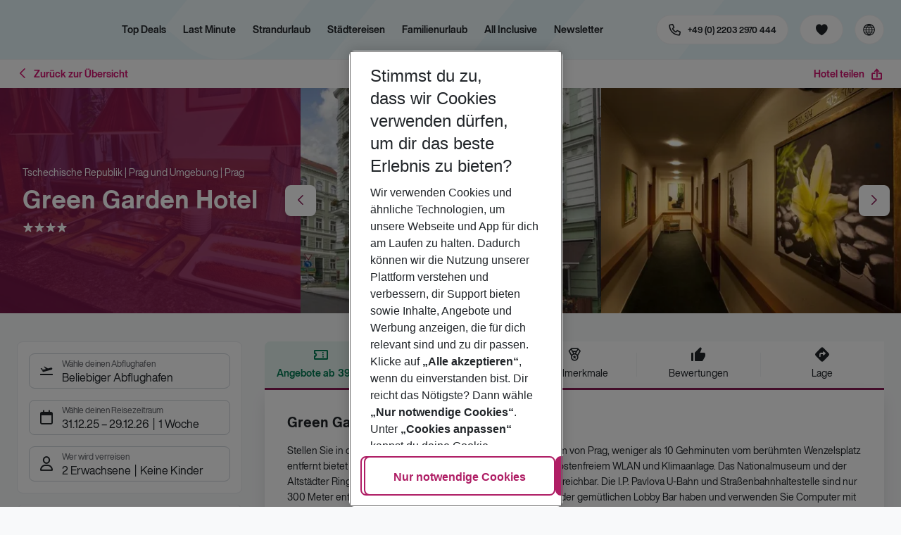

--- FILE ---
content_type: text/html; charset=utf-8
request_url: https://holidays.eurowings.com/de-de/hotel/alle-regionen/tschechische-republik/prag-umgebung/green-garden-hotel-35675
body_size: 49956
content:
<!DOCTYPE html><html class="theme-default" lang="de-de"><head><meta charSet="utf-8" data-next-head=""/><meta name="viewport" content="width=device-width, initial-scale=1, shrink-to-fit=no" data-next-head=""/><link rel="prefetch" href="/api/tokens" as="fetch" data-next-head=""/><link rel="apple-touch-icon" sizes="180x180" href="/_next/static/media/apple-touch-icon.dbc6b677.png?v=1" data-next-head=""/><link rel="icon" type="image/png" sizes="32x32" href="/_next/static/media/favicon-32x32.0bd95736.png?v=1" data-next-head=""/><meta name="apple-mobile-web-app-title" content="Eurowings Holidays" data-next-head=""/><meta name="application-name" content="Eurowings Holidays" data-next-head=""/><meta name="theme-color" content="#ffffff" data-next-head=""/><title data-next-head="">Green Garden Hotel | Eurowings Holidays</title><meta property="og:title" content="Green Garden Hotel | Eurowings Holidays" data-next-head=""/><meta property="og:image:width" content="1200" data-next-head=""/><meta property="og:image:height" content="630" data-next-head=""/><meta name="robots" content="index,follow" data-next-head=""/><link rel="canonical" href="https://holidays.eurowings.com/de-de/hotel/alle-regionen/tschechische-republik/prag/green-garden-hotel-35675" data-next-head=""/><meta name="og:image" content="https://images.prod.eurowings.cloud.fcse.io/23TmEujCDAWEb_EyC_sGxoImUG0=/1200x630/eurowingsholidays.wavecdn.net%2Ficmphotels%2Fhlx%2F960_638%2F1481286383_HTB_135737_135737a_hb_a_001.jpg" data-next-head=""/><link rel="preload" as="script" href="https://cdn.cookielaw.org/scripttemplates/otSDKStub.js"/><link data-next-font="" rel="preconnect" href="/" crossorigin="anonymous"/><script id="initilize-consent-sdp" type="text/javascript" data-nscript="beforeInteractive">
window.dataLayer = window.dataLayer || [];
function gtag() {
    dataLayer.push(arguments);
}

// set „denied" as default for both ad and analytics storage, as well as ad_user_data and ad_personalization,
gtag("consent", "default", {
    ad_user_data: "denied",
    ad_personalization: "denied",
    ad_storage: "denied",
    analytics_storage: "denied",
    wait_for_update: 500 // milliseconds to wait for update
});

// Enable ads data redaction by default [optional]
gtag("set", "ads_data_redaction", true);

window.uetq = window.uetq || [];
window.uetq.push('consent', 'default', {
  'ad_storage': 'denied'
});
</script><script id="one-trust" type="text/javascript" data-nscript="beforeInteractive">
function showAcceptAllButton(){
  const button = document.getElementById("accept-recommended-btn-handler");
  button.style.display = "inline-block";
}

function focusNavigationLogo() {
  const logoLink = document.querySelector('.Logo_root_m5WDg');
  let targetElement = null;
  if (logoLink && logoLink.offsetParent !== null) {
    targetElement = logoLink;
  }
  if (targetElement) {
    // Use multiple approaches for Safari compatibility
    const setFocus = () => {
      try {
        // Force focus and scroll into view
        targetElement.focus({ preventScroll: false });

        // Ensure the element is in viewport for Safari
        targetElement.scrollIntoView({
          behavior: 'instant',
          block: 'nearest',
          inline: 'nearest'
        });

        // Create announcement for screen readers
        const announcement = 'Eurowings Holidays logo';

        // Create a live region announcement
        const liveRegion = document.createElement('div');
        liveRegion.setAttribute('aria-live', 'polite');
        liveRegion.setAttribute('aria-atomic', 'true');
        liveRegion.style.position = 'absolute';
        liveRegion.style.left = '-10000px';
        liveRegion.style.width = '1px';
        liveRegion.style.height = '1px';
        liveRegion.style.overflow = 'hidden';

        document.body.appendChild(liveRegion);

        // Announce after a brief delay to ensure screen reader picks it up
        setTimeout(() => {
          liveRegion.textContent = announcement;

          // Clean up after announcement
          setTimeout(() => {
            if (liveRegion.parentNode) {
              liveRegion.parentNode.removeChild(liveRegion);
            }
          }, 1000);
        }, 100);
      } catch (error) {
        console.warn('Failed to focus navigation element:', error);
      }
    };

    // Use requestAnimationFrame for better Safari compatibility
    // This ensures the focus is set in the next frame after any DOM changes
    requestAnimationFrame(() => {
      setFocus();
    });
  }
}

let optanonFirstLoad = true;
function OptanonWrapper() {
  // -------- Design changes not possible in CSS ---------

  // ---- START: Move PC button

  // Move accept all pref center button
  const button = document.getElementById('accept-recommended-btn-handler');
  const target = document.querySelector('#onetrust-pc-sdk .ot-btn-container');

  // Hide, move, then show
  button.style.visibility = 'hidden'; // Hide the button instantly
  target.appendChild(button); // Move it to the new container

  // Use requestAnimationFrame for smooth rendering
  requestAnimationFrame(() => {
    button.style.visibility = 'visible'; // Show it immediately
  });

  // ---- END: Move PC button

  // -------- Consent propagation ---------

  // consent groups
  let analyticsGroupId = "C0002";
  let personalisationGroupId = "C0003";
  let advertisingGroupId = "C0004";

  if (optanonFirstLoad) {
    const initialClosedPageList = [
      '/de-de/datenschutz', 
      '/en-de/privacy', 
      '/de-de/impressum', 
      '/en-de/imprint', 
      '/de-de/cookie-richtlinie', 
      '/en-de/cookie-policy'
    ]

    // There is no need to show the banner on legal pages, so close it if opened 1st time on these pages
    // we hide the banner right after it is available, so user does not see it
    const path = window.location.pathname
    if (initialClosedPageList.some(page => path.startsWith(page))) {
      setTimeout(() => {
        OneTrust.Close()
      }, 100)
    }
    // Add event listeners to each checkbox in the preference center

    // Advertising - check all boxes
    document.getElementById("ot-group-id-" + advertisingGroupId).addEventListener("click", (event) => {
      showAcceptAllButton()

      if(document.getElementById("ot-group-id-" + advertisingGroupId).checked){
        if(!document.getElementById("ot-group-id-" + analyticsGroupId).checked){
          document.getElementById("ot-group-id-" + analyticsGroupId).click()
        }
        if(!document.getElementById("ot-group-id-" + personalisationGroupId).checked){
          document.getElementById("ot-group-id-" + personalisationGroupId).click()
        }

      }
    })

    // Personalisation - check analytics
    document.getElementById("ot-group-id-" + personalisationGroupId).addEventListener("click", (event) => {
      showAcceptAllButton()

      if(document.getElementById("ot-group-id-" + personalisationGroupId).checked){
        if(!document.getElementById("ot-group-id-" + analyticsGroupId).checked){
          document.getElementById("ot-group-id-" + analyticsGroupId).click()
        }
      } else if (document.getElementById("ot-group-id-" + advertisingGroupId).checked) {
        document.getElementById("ot-group-id-" + advertisingGroupId).click()
      }
    })

    // Analytics - when uncheck, then uncheck others
    document.getElementById("ot-group-id-" + analyticsGroupId).addEventListener("click", (event) => {
      showAcceptAllButton()

      if (!document.getElementById("ot-group-id-" + analyticsGroupId).checked) {
        if (document.getElementById("ot-group-id-" + advertisingGroupId).checked) {
          document.getElementById("ot-group-id-" + advertisingGroupId).click()
        }
        if (document.getElementById("ot-group-id-" + personalisationGroupId).checked) {
          document.getElementById("ot-group-id-" + personalisationGroupId).click()
        }
      }
    });

    optanonFirstLoad = false;
  }

  // Focus on navigation logo after consent dismissal
  // Listen for OneTrust banner close events
  document.addEventListener('click', function(event) {
    // Check if the clicked element is an accept/close button
    if (event.target.id === 'onetrust-accept-btn-handler' ||
      event.target.id === 'onetrust-reject-all-handler' ||
      event.target.id === 'accept-recommended-btn-handler' ||
      event.target.classList.contains('save-preference-btn-handler')
    ) {
      focusNavigationLogo();
    }
  });

  // Also listen for the banner close button
  const closeButton = document.querySelector('#onetrust-banner-sdk .onetrust-close-btn-handler');
  if (closeButton) {
    closeButton.addEventListener('click', function() {
      focusNavigationLogo();
    });
  }

  // Add event listener to the OneTrust consent status change
  if (
    typeof OneTrust !== 'undefined' &&
    OneTrust !== null &&
    typeof OneTrust.OnConsentChanged === 'function' &&
    OneTrust.OnConsentChanged !== null
  ) {
    OneTrust.OnConsentChanged(() => {
      const activeGroups = OnetrustActiveGroups;
      const consentStatusEvent = new CustomEvent('ConsentStatusChanged', {
        detail: { activeGroups: activeGroups },
      });
      document.dispatchEvent(consentStatusEvent);
    });
  }
}

document.addEventListener('DOMContentLoaded', () => {
  setTimeout(() => {
    const changeCookieSettingsLink = document.querySelector('button[data-type=one-trust-trigger]');
    changeCookieSettingsLink && changeCookieSettingsLink.addEventListener('click', () => {
      const pcDiv = document.querySelector("#onetrust-pc-sdk");

      if (pcDiv) {
        let pcObserver = new MutationObserver(() => {
          if (getComputedStyle(pcDiv).display !== "none") {
            console.log("Div is now visible!");

            // Show the accept all button
            showAcceptAllButton();

            // Trigger a resize event to handle button sizing
            window.dispatchEvent(new Event("resize"));
            pcObserver.disconnect();
          }
        });
        pcObserver.observe(pcDiv, { attributes: true, attributeFilter: ["style"] });
        OneTrust.ToggleInfoDisplay();
      } else {
        OneTrust.ToggleInfoDisplay();
      }
    });
  }, 3000);
});
</script><link rel="preload" href="/_next/static/css/9ebd672ad342f0de.css" as="style"/><link rel="stylesheet" href="/_next/static/css/9ebd672ad342f0de.css" data-n-g=""/><link rel="preload" href="/_next/static/css/ef46db3751d8e999.css" as="style"/><link rel="stylesheet" href="/_next/static/css/ef46db3751d8e999.css"/><link rel="preload" href="/_next/static/css/f71a54f39a5a92e0.css" as="style"/><link rel="stylesheet" href="/_next/static/css/f71a54f39a5a92e0.css" data-n-p=""/><link rel="preload" href="/_next/static/css/de149a9494ed2081.css" as="style"/><link rel="stylesheet" href="/_next/static/css/de149a9494ed2081.css"/><link rel="preload" href="/_next/static/css/6a1fe4075e95be14.css" as="style"/><link rel="stylesheet" href="/_next/static/css/6a1fe4075e95be14.css"/><link rel="preload" href="/_next/static/css/5c5adc80e0c96cc4.css" as="style"/><link rel="stylesheet" href="/_next/static/css/5c5adc80e0c96cc4.css" data-n-p=""/><link rel="preload" href="/_next/static/css/e62a4356766dbc4d.css" as="style"/><link rel="stylesheet" href="/_next/static/css/e62a4356766dbc4d.css" data-n-p=""/><link rel="preload" href="/_next/static/css/8907020662f784ad.css" as="style"/><link rel="stylesheet" href="/_next/static/css/8907020662f784ad.css"/><link rel="preload" href="/_next/static/css/7995597b8524a54d.css" as="style"/><link rel="stylesheet" href="/_next/static/css/7995597b8524a54d.css"/><link rel="preload" href="/_next/static/css/3277590607e65a8a.css" as="style"/><link rel="stylesheet" href="/_next/static/css/3277590607e65a8a.css"/><link rel="preload" href="/_next/static/css/3eef6e242d434eb4.css" as="style"/><link rel="stylesheet" href="/_next/static/css/3eef6e242d434eb4.css"/><link rel="preload" href="/_next/static/css/6e340f722fea0990.css" as="style"/><link rel="stylesheet" href="/_next/static/css/6e340f722fea0990.css"/><link rel="preload" href="/_next/static/css/9e32ae073d883680.css" as="style"/><link rel="stylesheet" href="/_next/static/css/9e32ae073d883680.css"/><link rel="preload" href="/_next/static/css/7059a48ee86eea2f.css" as="style"/><link rel="stylesheet" href="/_next/static/css/7059a48ee86eea2f.css"/><link rel="preload" href="/_next/static/css/e606ec1ca2faf67d.css" as="style"/><link rel="stylesheet" href="/_next/static/css/e606ec1ca2faf67d.css"/><link rel="preload" href="/_next/static/css/dd5ec63432a3b633.css" as="style"/><link rel="stylesheet" href="/_next/static/css/dd5ec63432a3b633.css"/><link rel="preload" href="/_next/static/css/5c3386731da143a3.css" as="style"/><link rel="stylesheet" href="/_next/static/css/5c3386731da143a3.css"/><link rel="preload" href="/_next/static/css/a5f5d676fa200862.css" as="style"/><link rel="stylesheet" href="/_next/static/css/a5f5d676fa200862.css"/><link rel="preload" href="/_next/static/css/f86de18472d138b3.css" as="style"/><link rel="stylesheet" href="/_next/static/css/f86de18472d138b3.css"/><link rel="preload" href="/_next/static/css/f16430250b7cf3df.css" as="style"/><link rel="stylesheet" href="/_next/static/css/f16430250b7cf3df.css"/><link rel="preload" href="/_next/static/css/5392e611c4f5dcf9.css" as="style"/><link rel="stylesheet" href="/_next/static/css/5392e611c4f5dcf9.css"/><link rel="preload" href="/_next/static/css/b54908c9d4be9f1e.css" as="style"/><link rel="stylesheet" href="/_next/static/css/b54908c9d4be9f1e.css"/><link rel="preload" href="/_next/static/css/19a62bd2e9a2477b.css" as="style"/><link rel="stylesheet" href="/_next/static/css/19a62bd2e9a2477b.css"/><link rel="preload" href="/_next/static/css/a413c06f45cae537.css" as="style"/><link rel="stylesheet" href="/_next/static/css/a413c06f45cae537.css"/><noscript data-n-css=""></noscript><script defer="" nomodule="" src="/_next/static/chunks/polyfills-42372ed130431b0a.js"></script><script type="text/javascript" src="https://cdn.cookielaw.org/scripttemplates/otSDKStub.js" data-domain-script="0199513a-65e9-77fa-bcdf-8415355d3351" data-document-language="true" defer="" data-nscript="beforeInteractive"></script><script defer="" src="/_next/static/chunks/9904-1d02041e603cbd73.js"></script><script defer="" src="/_next/static/chunks/4397.060107b97f281aba.js"></script><script defer="" src="/_next/static/chunks/i18n-de.f1fc20811936d666.js"></script><script defer="" src="/_next/static/chunks/2806.aeeccdcfd71b7ace.js"></script><script defer="" src="/_next/static/chunks/2032-0a090461028ebd23.js"></script><script defer="" src="/_next/static/chunks/9526.cd0b06d370f779b2.js"></script><script defer="" src="/_next/static/chunks/8199.e5852e167e0ef921.js"></script><script defer="" src="/_next/static/chunks/4635.9732e76ec39f39bc.js"></script><script defer="" src="/_next/static/chunks/9400.1c53fc311a6c0c60.js"></script><script defer="" src="/_next/static/chunks/6375.cf1f3a139a116c48.js"></script><script defer="" src="/_next/static/chunks/7145.cd0b06d370f779b2.js"></script><script defer="" src="/_next/static/chunks/9412.94878c2464d0242a.js"></script><script defer="" src="/_next/static/chunks/3266.9dc5a5815b9ece50.js"></script><script defer="" src="/_next/static/chunks/7368.bab3e02a56885652.js"></script><script defer="" src="/_next/static/chunks/4514.bc7c1c0e836910dc.js"></script><script defer="" src="/_next/static/chunks/3636.188b89dbeb328b5e.js"></script><script src="/_next/static/chunks/webpack-2cae40aefda0ba75.js" defer=""></script><script src="/_next/static/chunks/framework-4875da48259dc34c.js" defer=""></script><script src="/_next/static/chunks/main-59898c906dc89a92.js" defer=""></script><script src="/_next/static/chunks/pages/_app-5002222569221313.js" defer=""></script><script src="/_next/static/chunks/6582a58b-f1d91b623e4229c6.js" defer=""></script><script src="/_next/static/chunks/fa92ebd6-1e98b920fcb9ebd1.js" defer=""></script><script src="/_next/static/chunks/acefc3e9-8893084075b3ea6e.js" defer=""></script><script src="/_next/static/chunks/3b043437-b268ec2c89f2d885.js" defer=""></script><script src="/_next/static/chunks/0ee88441-02e2eaa1aa69b40d.js" defer=""></script><script src="/_next/static/chunks/1157-3b796fdc32749510.js" defer=""></script><script src="/_next/static/chunks/4657-0934ecc5abf3e9d6.js" defer=""></script><script src="/_next/static/chunks/2037-9ec48b43d4dc160c.js" defer=""></script><script src="/_next/static/chunks/9337-6bd8e2944bce2ea6.js" defer=""></script><script src="/_next/static/chunks/428-d5dbe89a65be4d98.js" defer=""></script><script src="/_next/static/chunks/7647-5ff96fd8de33e1ac.js" defer=""></script><script src="/_next/static/chunks/5810-7ae0ed16334d2e34.js" defer=""></script><script src="/_next/static/chunks/9903-00057e78d2b6326b.js" defer=""></script><script src="/_next/static/chunks/7748-3971b4ef1bc6022a.js" defer=""></script><script src="/_next/static/chunks/3216-5266230b22be9a8f.js" defer=""></script><script src="/_next/static/chunks/9536-402601753a0c48c2.js" defer=""></script><script src="/_next/static/chunks/5193-7dd656ae98d0a4c4.js" defer=""></script><script src="/_next/static/chunks/8586-4c3df40117a1d04e.js" defer=""></script><script src="/_next/static/chunks/9044-80118acb7ae7a399.js" defer=""></script><script src="/_next/static/chunks/7231-1921463325873950.js" defer=""></script><script src="/_next/static/chunks/1510-ddf6a63db76f13c6.js" defer=""></script><script src="/_next/static/chunks/2583-ea485ac634be359d.js" defer=""></script><script src="/_next/static/chunks/5828-f3a898aa07e8a6c7.js" defer=""></script><script src="/_next/static/chunks/3090-f96bf64492be96b3.js" defer=""></script><script src="/_next/static/chunks/2297-0e41f0637c5b7622.js" defer=""></script><script src="/_next/static/chunks/2697-ae4b2bcb19978d5d.js" defer=""></script><script src="/_next/static/chunks/5039-4dd190ee73bad018.js" defer=""></script><script src="/_next/static/chunks/711-1c8ee7ed1c6484e8.js" defer=""></script><script src="/_next/static/chunks/pages/%5Bdevice%5D/hotel/%5B%5B...slugs%5D%5D-ad377091bbb0b86c.js" defer=""></script><script src="/_next/static/1hV4qYrsSfvyv0ZHvJ46K/_buildManifest.js" defer=""></script><script src="/_next/static/1hV4qYrsSfvyv0ZHvJ46K/_ssgManifest.js" defer=""></script></head><body><div id="__next"><noscript><style type="text/css">
          img[data-cmp-lazy-image] {
            opacity: 1 !important;
          }
        </style></noscript><div class="Application_container__CkwxD"><div class=""><div><div class="Header"><div><header class="Header_root__GGv73"><div class="Header_top__ui0P4"><div class="Header_container__Tf41j Grid_containerFluidLg__DiGU2"><a class="Logo_root__m5WDg Logo_hasBacklink__pVvP_" aria-label="Zur Startseite" href="/de-de"><span class="LogoInlineSVG_root___ce3j"><span class="LogoInlineSVG_img__CGoQf" aria-label="Travel platform kickstart"></span></span></a><div class="Header_navWrapper__TZ6FL"><div class="Header_nav__Rjx7F"><div class="Header_navContainer__dc8aJ"><div class="Header_cmsWrapper__Ao2M0"><div class="HeaderNavigation"><div><div style="visibility:hidden;width:0;height:0"></div><nav aria-label="Hauptmenü"><ul class="HeaderNavigation_list___vQKS"><li class="HeaderNavigation_item__cu3mE"><a class="Link_root__vfTCv HeaderNavigation_itemLink__SuIcp" href="/de-de/top-deals">Top Deals</a></li><li class="HeaderNavigation_item__cu3mE"><a class="Link_root__vfTCv HeaderNavigation_itemLink__SuIcp" href="/de-de/last-minute">Last Minute</a></li><li class="HeaderNavigation_item__cu3mE"><a class="Link_root__vfTCv HeaderNavigation_itemLink__SuIcp HeaderNavigation_hasSub__FzqVO" href="/de-de/strandurlaub">Strandurlaub</a><div class="HeaderNavigation_popup__hc8x8"><div class="Grid_containerFluidLg__DiGU2"><div class="HeaderNavigation_section__qvbyD"><div class="Link_root__vfTCv HeaderNavigation_subSection__X9Mo3"><span class="HeaderNavigation_subSectionLabel__fQOC6">Bestseller</span></div><div class="HeaderNavigation_columns__XHOw6"><ul class="HeaderNavigation_column__KaIpf"><li class="HeaderNavigation_subItem__t1Vek"><a class="Link_root__vfTCv HeaderNavigation_subLink__8gHwr" href="/de-de/pauschalreisen/griechenland/chalkidiki.html"><span class="HeaderNavigation_subLinkIcon__9MQQW icon-chevron-right"></span>Chalkidiki</a></li><li class="HeaderNavigation_subItem__t1Vek"><a class="Link_root__vfTCv HeaderNavigation_subLink__8gHwr" href="/de-de/urlaub/spanien/gran-canaria.html"><span class="HeaderNavigation_subLinkIcon__9MQQW icon-chevron-right"></span>Gran Canaria</a></li><li class="HeaderNavigation_subItem__t1Vek"><a class="Link_root__vfTCv HeaderNavigation_subLink__8gHwr" href="/de-de/pauschalreisen/spanien/ibiza.html"><span class="HeaderNavigation_subLinkIcon__9MQQW icon-chevron-right"></span>Ibiza</a></li><li class="HeaderNavigation_subItem__t1Vek"><a class="Link_root__vfTCv HeaderNavigation_subLink__8gHwr" href="/de-de/urlaub/italien/sizilien.html"><span class="HeaderNavigation_subLinkIcon__9MQQW icon-chevron-right"></span>Sizilien</a></li></ul><ul class="HeaderNavigation_column__KaIpf"><li class="HeaderNavigation_subItem__t1Vek"><a class="Link_root__vfTCv HeaderNavigation_subLink__8gHwr" href="/de-de/pauschalreisen/griechenland/kreta.html"><span class="HeaderNavigation_subLinkIcon__9MQQW icon-chevron-right"></span>Kreta</a></li><li class="HeaderNavigation_subItem__t1Vek"><a class="Link_root__vfTCv HeaderNavigation_subLink__8gHwr" href="/de-de/pauschalreisen/griechenland/korfu.html"><span class="HeaderNavigation_subLinkIcon__9MQQW icon-chevron-right"></span>Korfu</a></li><li class="HeaderNavigation_subItem__t1Vek"><a class="Link_root__vfTCv HeaderNavigation_subLink__8gHwr" href="/de-de/urlaub/griechenland/kos.html"><span class="HeaderNavigation_subLinkIcon__9MQQW icon-chevron-right"></span>Kos</a></li></ul><ul class="HeaderNavigation_column__KaIpf"><li class="HeaderNavigation_subItem__t1Vek"><a class="Link_root__vfTCv HeaderNavigation_subLink__8gHwr" href="/de-de/urlaub/spanien/mallorca.html"><span class="HeaderNavigation_subLinkIcon__9MQQW icon-chevron-right"></span>Mallorca</a></li><li class="HeaderNavigation_subItem__t1Vek"><a class="Link_root__vfTCv HeaderNavigation_subLink__8gHwr" href="/de-de/urlaub/griechenland/rhodos.html"><span class="HeaderNavigation_subLinkIcon__9MQQW icon-chevron-right"></span>Rhodos</a></li><li class="HeaderNavigation_subItem__t1Vek"><a class="Link_root__vfTCv HeaderNavigation_subLink__8gHwr" href="/de-de/pauschalreisen/italien/sardinien.html"><span class="HeaderNavigation_subLinkIcon__9MQQW icon-chevron-right"></span>Sardinien</a></li></ul></div></div><div class="HeaderNavigation_section__qvbyD"><div class="Link_root__vfTCv HeaderNavigation_subSection__X9Mo3"><span class="HeaderNavigation_subSectionLabel__fQOC6">Weitere Strandziele</span></div><div class="HeaderNavigation_columns__XHOw6"><ul class="HeaderNavigation_column__KaIpf"><li class="HeaderNavigation_subItem__t1Vek"><a class="Link_root__vfTCv HeaderNavigation_subLink__8gHwr" href="/de-de/urlaub/aegypten.html"><span class="HeaderNavigation_subLinkIcon__9MQQW icon-chevron-right"></span>Ägypten</a></li><li class="HeaderNavigation_subItem__t1Vek"><a class="Link_root__vfTCv HeaderNavigation_subLink__8gHwr" href="/de-de/urlaub/portugal/algarve.html"><span class="HeaderNavigation_subLinkIcon__9MQQW icon-chevron-right"></span>Algarve</a></li><li class="HeaderNavigation_subItem__t1Vek"><a class="Link_root__vfTCv HeaderNavigation_subLink__8gHwr" href="/de-de/pauschalreisen/tuerkei/tuerkische-riviera/antalya.html"><span class="HeaderNavigation_subLinkIcon__9MQQW icon-chevron-right"></span>Antalya</a></li><li class="HeaderNavigation_subItem__t1Vek"><a class="Link_root__vfTCv HeaderNavigation_subLink__8gHwr" href="/de-de/pauschalreisen/bulgarien.html"><span class="HeaderNavigation_subLinkIcon__9MQQW icon-chevron-right"></span>Bulgarien</a></li><li class="HeaderNavigation_subItem__t1Vek"><a class="Link_root__vfTCv HeaderNavigation_subLink__8gHwr" href="/de-de/urlaub/frankreich/cote-d-azur-und-provence.html"><span class="HeaderNavigation_subLinkIcon__9MQQW icon-chevron-right"></span>Côte D&#x27;Azur</a></li><li class="HeaderNavigation_subItem__t1Vek"><a class="Link_root__vfTCv HeaderNavigation_subLink__8gHwr" href="/de-de/urlaub/emirate/dubai.html"><span class="HeaderNavigation_subLinkIcon__9MQQW icon-chevron-right"></span>Dubai</a></li><li class="HeaderNavigation_subItem__t1Vek"><a class="Link_root__vfTCv HeaderNavigation_subLink__8gHwr" href="/de-de/urlaub/spanien/fuerteventura.html"><span class="HeaderNavigation_subLinkIcon__9MQQW icon-chevron-right"></span>Fuerteventura</a></li><li class="HeaderNavigation_subItem__t1Vek"><a class="Link_root__vfTCv HeaderNavigation_subLink__8gHwr" href="/de-de/pauschalreisen/griechenland.html"><span class="HeaderNavigation_subLinkIcon__9MQQW icon-chevron-right"></span>Griechenland</a></li><li class="HeaderNavigation_subItem__t1Vek"><a class="Link_root__vfTCv HeaderNavigation_subLink__8gHwr" href="/de-de/pauschalreisen/karibische-inseln.html"><span class="HeaderNavigation_subLinkIcon__9MQQW icon-chevron-right"></span>Karibische Inseln</a></li><li class="HeaderNavigation_subItem__t1Vek"><a class="Link_root__vfTCv HeaderNavigation_subLink__8gHwr" href="/de-de/urlaub/spanien/lanzarote.html"><span class="HeaderNavigation_subLinkIcon__9MQQW icon-chevron-right"></span>Lanzarote</a></li></ul><ul class="HeaderNavigation_column__KaIpf"><li class="HeaderNavigation_subItem__t1Vek"><a class="Link_root__vfTCv HeaderNavigation_subLink__8gHwr" href="/de-de/urlaub/portugal/madeira.html"><span class="HeaderNavigation_subLinkIcon__9MQQW icon-chevron-right"></span>Madeira</a></li><li class="HeaderNavigation_subItem__t1Vek"><a class="Link_root__vfTCv HeaderNavigation_subLink__8gHwr" href="/de-de/pauschalreisen/malta.html"><span class="HeaderNavigation_subLinkIcon__9MQQW icon-chevron-right"></span>Malta</a></li><li class="HeaderNavigation_subItem__t1Vek"><a class="Link_root__vfTCv HeaderNavigation_subLink__8gHwr" href="/de-de/pauschalreisen/marokko.html"><span class="HeaderNavigation_subLinkIcon__9MQQW icon-chevron-right"></span>Marokko</a></li><li class="HeaderNavigation_subItem__t1Vek"><a class="Link_root__vfTCv HeaderNavigation_subLink__8gHwr" href="/de-de/urlaub/spanien/menorca.html"><span class="HeaderNavigation_subLinkIcon__9MQQW icon-chevron-right"></span>Menorca</a></li><li class="HeaderNavigation_subItem__t1Vek"><a class="Link_root__vfTCv HeaderNavigation_subLink__8gHwr" href="/de-de/urlaub/griechenland/mykonos.html"><span class="HeaderNavigation_subLinkIcon__9MQQW icon-chevron-right"></span>Mykonos</a></li><li class="HeaderNavigation_subItem__t1Vek"><a class="Link_root__vfTCv HeaderNavigation_subLink__8gHwr" href="/de-de/urlaub/griechenland/santorin.html"><span class="HeaderNavigation_subLinkIcon__9MQQW icon-chevron-right"></span>Santorin</a></li><li class="HeaderNavigation_subItem__t1Vek"><a class="Link_root__vfTCv HeaderNavigation_subLink__8gHwr" href="/de-de/urlaub/spanien/teneriffa.html"><span class="HeaderNavigation_subLinkIcon__9MQQW icon-chevron-right"></span>Teneriffa</a></li><li class="HeaderNavigation_subItem__t1Vek"><a class="Link_root__vfTCv HeaderNavigation_subLink__8gHwr" href="/de-de/urlaub/spanien/valencia.html"><span class="HeaderNavigation_subLinkIcon__9MQQW icon-chevron-right"></span>Valencia</a></li><li class="HeaderNavigation_subItem__t1Vek"><a class="Link_root__vfTCv HeaderNavigation_subLink__8gHwr" href="/de-de/pauschalreisen/zypern.html"><span class="HeaderNavigation_subLinkIcon__9MQQW icon-chevron-right"></span>Zypern</a></li><li class="HeaderNavigation_subItem__t1Vek"><a class="Link_root__vfTCv HeaderNavigation_subLink__8gHwr" href="/de-de/search"><span class="HeaderNavigation_subLinkIcon__9MQQW icon-chevron-right"></span>Alle Strandreisen</a></li></ul></div></div></div></div></li><li class="HeaderNavigation_item__cu3mE"><a class="Link_root__vfTCv HeaderNavigation_itemLink__SuIcp HeaderNavigation_hasSub__FzqVO" href="/de-de/staedtereisen">Städtereisen</a><div class="HeaderNavigation_popup__hc8x8"><div class="Grid_containerFluidLg__DiGU2"><div class="HeaderNavigation_section__qvbyD"><div class="Link_root__vfTCv HeaderNavigation_subSection__X9Mo3"><span class="HeaderNavigation_subSectionLabel__fQOC6">Bestseller</span></div><div class="HeaderNavigation_columns__XHOw6"><ul class="HeaderNavigation_column__KaIpf"><li class="HeaderNavigation_subItem__t1Vek"><a class="Link_root__vfTCv HeaderNavigation_subLink__8gHwr" href="/de-de/staedtereisen/spanien/barcelona.html"><span class="HeaderNavigation_subLinkIcon__9MQQW icon-chevron-right"></span>Barcelona</a></li><li class="HeaderNavigation_subItem__t1Vek"><a class="Link_root__vfTCv HeaderNavigation_subLink__8gHwr" href="/de-de/staedtereisen/ungarn/budapest.html"><span class="HeaderNavigation_subLinkIcon__9MQQW icon-chevron-right"></span>Budapest</a></li><li class="HeaderNavigation_subItem__t1Vek"><a class="Link_root__vfTCv HeaderNavigation_subLink__8gHwr" href="/de-de/staedtereisen/daenemark/kopenhagen.html"><span class="HeaderNavigation_subLinkIcon__9MQQW icon-chevron-right"></span>Kopenhagen</a></li></ul><ul class="HeaderNavigation_column__KaIpf"><li class="HeaderNavigation_subItem__t1Vek"><a class="Link_root__vfTCv HeaderNavigation_subLink__8gHwr" href="/de-de/staedtereisen/portugal/lissabon.html"><span class="HeaderNavigation_subLinkIcon__9MQQW icon-chevron-right"></span>Lissabon</a></li><li class="HeaderNavigation_subItem__t1Vek"><a class="Link_root__vfTCv HeaderNavigation_subLink__8gHwr" href="/de-de/staedtereisen/grossbritannien/london.html"><span class="HeaderNavigation_subLinkIcon__9MQQW icon-chevron-right"></span>London</a></li><li class="HeaderNavigation_subItem__t1Vek"><a class="Link_root__vfTCv HeaderNavigation_subLink__8gHwr" href="/de-de/staedtereisen/italien/mailand.html"><span class="HeaderNavigation_subLinkIcon__9MQQW icon-chevron-right"></span>Mailand</a></li></ul><ul class="HeaderNavigation_column__KaIpf"><li class="HeaderNavigation_subItem__t1Vek"><a class="Link_root__vfTCv HeaderNavigation_subLink__8gHwr" href="/de-de/staedtereisen/tschechische-republik/prag.html"><span class="HeaderNavigation_subLinkIcon__9MQQW icon-chevron-right"></span>Prag</a></li><li class="HeaderNavigation_subItem__t1Vek"><a class="Link_root__vfTCv HeaderNavigation_subLink__8gHwr" href="/de-de/staedtereisen/italien/rom.html"><span class="HeaderNavigation_subLinkIcon__9MQQW icon-chevron-right"></span>Rom</a></li><li class="HeaderNavigation_subItem__t1Vek"><a class="Link_root__vfTCv HeaderNavigation_subLink__8gHwr" href="/de-de/staedtereisen/schweden/stockholm.html"><span class="HeaderNavigation_subLinkIcon__9MQQW icon-chevron-right"></span>Stockholm</a></li></ul><ul class="HeaderNavigation_column__KaIpf"><li class="HeaderNavigation_subItem__t1Vek"><a class="Link_root__vfTCv HeaderNavigation_subLink__8gHwr" href="/de-de/staedtereisen/oesterreich/wien.html"><span class="HeaderNavigation_subLinkIcon__9MQQW icon-chevron-right"></span>Wien</a></li></ul></div></div><div class="HeaderNavigation_section__qvbyD"><div class="Link_root__vfTCv HeaderNavigation_subSection__X9Mo3"><span class="HeaderNavigation_subSectionLabel__fQOC6">Weitere Städteziele</span></div><div class="HeaderNavigation_columns__XHOw6"><ul class="HeaderNavigation_column__KaIpf"><li class="HeaderNavigation_subItem__t1Vek"><a class="Link_root__vfTCv HeaderNavigation_subLink__8gHwr" href="/de-de/staedtereisen/deutschland/berlin.html"><span class="HeaderNavigation_subLinkIcon__9MQQW icon-chevron-right"></span>Berlin</a></li><li class="HeaderNavigation_subItem__t1Vek"><a class="Link_root__vfTCv HeaderNavigation_subLink__8gHwr" href="/de-de/staedtereisen/italien/bologna.html"><span class="HeaderNavigation_subLinkIcon__9MQQW icon-chevron-right"></span>Bologna</a></li><li class="HeaderNavigation_subItem__t1Vek"><a class="Link_root__vfTCv HeaderNavigation_subLink__8gHwr" href="/de-de/staedtereisen/rumaenien/bukarest.html"><span class="HeaderNavigation_subLinkIcon__9MQQW icon-chevron-right"></span>Bukarest</a></li><li class="HeaderNavigation_subItem__t1Vek"><a class="Link_root__vfTCv HeaderNavigation_subLink__8gHwr" href="/de-de/staedtereisen/irland/dublin.html"><span class="HeaderNavigation_subLinkIcon__9MQQW icon-chevron-right"></span>Dublin</a></li><li class="HeaderNavigation_subItem__t1Vek"><a class="Link_root__vfTCv HeaderNavigation_subLink__8gHwr" href="/de-de/staedtereisen/grossbritannien/edinburgh.html"><span class="HeaderNavigation_subLinkIcon__9MQQW icon-chevron-right"></span>Edinburgh</a></li><li class="HeaderNavigation_subItem__t1Vek"><a class="Link_root__vfTCv HeaderNavigation_subLink__8gHwr" href="/de-de/staedtereisen/italien/florenz.html"><span class="HeaderNavigation_subLinkIcon__9MQQW icon-chevron-right"></span>Florenz</a></li><li class="HeaderNavigation_subItem__t1Vek"><a class="Link_root__vfTCv HeaderNavigation_subLink__8gHwr" href="/de-de/staedtereisen/schweden/goeteborg.html"><span class="HeaderNavigation_subLinkIcon__9MQQW icon-chevron-right"></span>Göteborg</a></li><li class="HeaderNavigation_subItem__t1Vek"><a class="Link_root__vfTCv HeaderNavigation_subLink__8gHwr" href="/de-de/search?nodes=4343723&amp;gl.group=151521"><span class="HeaderNavigation_subLinkIcon__9MQQW icon-chevron-right"></span>Graz</a></li><li class="HeaderNavigation_subItem__t1Vek"><a class="Link_root__vfTCv HeaderNavigation_subLink__8gHwr" href="/de-de/staedtereisen/finnland/helsinki.html"><span class="HeaderNavigation_subLinkIcon__9MQQW icon-chevron-right"></span>Helsinki</a></li><li class="HeaderNavigation_subItem__t1Vek"><a class="Link_root__vfTCv HeaderNavigation_subLink__8gHwr" href="/de-de/urlaub/suedafrika/kapstadt-und-westkueste/kapstadt.html"><span class="HeaderNavigation_subLinkIcon__9MQQW icon-chevron-right"></span>Kapstadt</a></li></ul><ul class="HeaderNavigation_column__KaIpf"><li class="HeaderNavigation_subItem__t1Vek"><a class="Link_root__vfTCv HeaderNavigation_subLink__8gHwr" href="/de-de/staedtereisen/polen/krakau.html"><span class="HeaderNavigation_subLinkIcon__9MQQW icon-chevron-right"></span>Krakau</a></li><li class="HeaderNavigation_subItem__t1Vek"><a class="Link_root__vfTCv HeaderNavigation_subLink__8gHwr" href="/de-de/urlaub/spanien/malaga.html"><span class="HeaderNavigation_subLinkIcon__9MQQW icon-chevron-right"></span>Malaga</a></li><li class="HeaderNavigation_subItem__t1Vek"><a class="Link_root__vfTCv HeaderNavigation_subLink__8gHwr" href="/de-de/staedtereisen/usa/new-york.html"><span class="HeaderNavigation_subLinkIcon__9MQQW icon-chevron-right"></span>New York</a></li><li class="HeaderNavigation_subItem__t1Vek"><a class="Link_root__vfTCv HeaderNavigation_subLink__8gHwr" href="/de-de/staedtereisen/frankreich/paris.html"><span class="HeaderNavigation_subLinkIcon__9MQQW icon-chevron-right"></span>Paris</a></li><li class="HeaderNavigation_subItem__t1Vek"><a class="Link_root__vfTCv HeaderNavigation_subLink__8gHwr" href="/de-de/staedtereisen/italien/pisa.html"><span class="HeaderNavigation_subLinkIcon__9MQQW icon-chevron-right"></span>Pisa</a></li><li class="HeaderNavigation_subItem__t1Vek"><a class="Link_root__vfTCv HeaderNavigation_subLink__8gHwr" href="/de-de/staedtereisen/italien/venedig.html"><span class="HeaderNavigation_subLinkIcon__9MQQW icon-chevron-right"></span>Venedig</a></li><li class="HeaderNavigation_subItem__t1Vek"><a class="Link_root__vfTCv HeaderNavigation_subLink__8gHwr" href="/de-de/staedtereisen/italien/verona.html"><span class="HeaderNavigation_subLinkIcon__9MQQW icon-chevron-right"></span>Verona</a></li><li class="HeaderNavigation_subItem__t1Vek"><a class="Link_root__vfTCv HeaderNavigation_subLink__8gHwr" href="/de-de/staedtereisen/polen/warschau.html"><span class="HeaderNavigation_subLinkIcon__9MQQW icon-chevron-right"></span>Warschau</a></li><li class="HeaderNavigation_subItem__t1Vek"><a class="Link_root__vfTCv HeaderNavigation_subLink__8gHwr" href="/de-de/staedtereisen/schweiz/zuerich.html"><span class="HeaderNavigation_subLinkIcon__9MQQW icon-chevron-right"></span>Zürich</a></li><li class="HeaderNavigation_subItem__t1Vek"><a class="Link_root__vfTCv HeaderNavigation_subLink__8gHwr" href="/de-de/search"><span class="HeaderNavigation_subLinkIcon__9MQQW icon-chevron-right"></span>Alle Städtereisen</a></li></ul></div></div></div></div></li><li class="HeaderNavigation_item__cu3mE"><a class="Link_root__vfTCv HeaderNavigation_itemLink__SuIcp" href="/de-de/familienurlaub">Familienurlaub</a></li><li class="HeaderNavigation_item__cu3mE"><a class="Link_root__vfTCv HeaderNavigation_itemLink__SuIcp" href="/de-de/all-inclusive-urlaub">All Inclusive</a></li><li class="HeaderNavigation_item__cu3mE"><a class="Link_root__vfTCv HeaderNavigation_itemLink__SuIcp" href="/de-de/newsletter-anmeldung">Newsletter</a></li></ul></nav></div></div></div></div></div></div><div class="Hotline_root__gxkXz"><a class="Header_contactLink__2CFFH" href="tel: +4922032970444"><span class="Button_root__ZZRnD Header_contactLinkBtn__U29KH Button_white__T71Le Button_md___xfjS Button_has-icon__olWXJ Button_is-rounded__6syWo"><span class="Button_icon__L3Euq icon-phone" aria-hidden="true"></span><span class="Button_label__Hf78b"><span class="Header_contactLinkLabel__BxexJ">+49 (0) 2203 2970 444</span></span></span></a><div class="Hotline_popup__h7mlF"><div class="Hotline_content__5vrTl"><p><strong>Fragen zur Buchung deiner Pauschalreise?</strong> Finde Antworten in unseren <a href="/de-de/faq" target="_blank" rel="noopener">FAQs</a> oder kontaktiere uns unter:</p>
<p>Telefon: <a href="tel:00492203%2029%2070%20444" target="_blank" rel="noopener">+49 (0) 2203 29 70 444</a></p>
<p>E-Mail: <a href="mailto:service@eurowings-holidays.com" target="_blank" rel="noopener">service@eurowings-holidays.com</a></p>
<p>&rarr; Mo&ndash;Fr: 8:00&ndash;20:00 Uhr | Sa, So &amp; an Feiertagen: 10:00&ndash;18:00 Uhr | Heiligabend &amp; Silvester: 10:00-14:00 Uhr</p>
<p>&nbsp;</p>
<p><strong>Pauschalreise-Buchung get&auml;tigt? Bitte beachte Folgendes:</strong></p>
<p>Wenn du <strong>vor dem 22.04.2025 gebucht</strong> hast, wende dich bei Fragen an <a href="mailto:service.ewh@hlx.com" target="_blank" rel="noopener">service.ewh@hlx.com</a>.</p>
<p>Wenn du <strong>ab dem 22.04.2025 gebucht</strong> hast, wende dich bei Fragen an <a href="mailto:service@eurowings-holidays.com" target="_blank" rel="noopener">service@eurowings-holidays.com</a>.</p></div></div></div><a class="FavoritesIcon_root__D5KYL Header_favorites__0cAhI FavoritesIcon_is-0__3KdH5 FavoritesIcon_indicatorPosition-left__WXOe_" aria-label="Favoriten" href="/de-de/favorites"><span class="FavoritesIcon_indicator__Ugotd">0</span><div class="Button_root__ZZRnD FavoritesIcon_button__9Gsdk Header_favorites--button__Vhz_5 Button_white__T71Le Button_md___xfjS Header_favorites--button--md__fqrez Button_has-icon__olWXJ Button_is-rounded__6syWo"><span class="Button_icon__L3Euq FavoritesIcon_button--icon___0b23 Header_favorites--button--icon__jmG6V icon-heart-filled" aria-hidden="true"></span><span class="Button_label__Hf78b"><span class="FavoritesIcon_indicatorInside__kMouy">0</span></span></div></a><div class="LanguageSelector_root__zhMK9 Header_langSelector__lKNbh" id="outer-container-1"><div class="OffCanvas_content__q2PJ6 light OffCanvas_content--has-overlay__sHaNN OffCanvas_content--is-right___P622 undefined"><div class="OffCanvas_content--overlay__o8Me5"></div><div data-focus-guard="true" tabindex="-1" style="width:1px;height:0px;padding:0;overflow:hidden;position:fixed;top:1px;left:1px"></div><div data-focus-lock-disabled="disabled" data-focus-lock="offcanvas-content-1"><div id="content-wrap-1" class="OffCanvas_content--contentWrap__KO7nv"><div class="OffCanvas_content--contentInner__CZR5T"></div></div></div><div data-focus-guard="true" tabindex="-1" style="width:1px;height:0px;padding:0;overflow:hidden;position:fixed;top:1px;left:1px"></div><button type="button" aria-label="Aktuelle Sprache: Deutsch, aktuelle Währung: EUR, Sprache &amp; Währung wechseln" class="Button_root__ZZRnD LanguageSelector_trigger__hEAC8 Header_langSelector--trigger__l3hoO Button_white__T71Le Button_is-rounded__6syWo"><span class="Button_label__Hf78b Header_langSelector--trigger--label__v_pf_"><div class="flag_root__Bw34R Header_langSelector--flag__DtnVH flag_icon-de__NfrMs"></div><span class="LanguageSelector_currency__z8mJ5 Header_langSelector--currency__3bkmJ">EUR</span></span></button></div></div><div class="Header_burgerMenuContainer__gj65_"></div></div></div></header></div></div></div></div><main><div class="HoteldetailWrapper_containerWrapper__Qzu4V"><div class="HoteldetailWrapper_backToResult__CTnVa"><div class="Grid_containerFluidLg__DiGU2"><ul class="Toolbar_root__SlBNx"><li class="Toolbar_item__maF43"><a class="BackToResultlistButton_root__6v33z Toolbar_backLink__b5fKj" href="/de-de/search"><div class="Toolbar_backLink--iconBack__cENZE icon-chevron-left"></div><span>Zurück zur Übersicht</span></a></li><li class="Toolbar_item__maF43"><div class="Dropdown_dropdown__8SjOa ShareDropdown_dropdown--dropdown__8TZ8s" id="dropdown-:R3ctm:"><button type="button" aria-expanded="false" aria-haspopup="true" aria-controls="dropdown-:R3ctm:-menu" class="Button_root__ZZRnD Dropdown_toggle__sXQVq ShareDropdown_shareLink--toggle__F7g02 Toolbar_shareDropdown--shareLink--toggle__hssuI Button_link__2KnVD"><span class="Button_label__Hf78b">Hotel teilen</span><span class="Button_iconRight__EjiRy icon-share-2" aria-hidden="true"></span></button><div id="dropdown-:R3ctm:-menu" aria-labelledby="dropdown-:R3ctm:" tabindex="-1" role="menu" aria-hidden="true" class="Dropdown_menu__k8pXW ShareDropdown_dropdownMenu--menu__tyMAB"><button aria-label="facebook" class="react-share__ShareButton" style="background-color:transparent;border:none;padding:0;font:inherit;color:inherit;cursor:pointer"><span class="ShareButton_root__TnFHX ShareButton_root__TnFHX"><span class="ShareButton_icon__tBA1g ShareButton_icon__tBA1g icon-facebook"></span><span class="ShareButton_label__4Gep8 ShareButton_label__4Gep8">Facebook</span><span class="ShareButton_iconRight__OLSKH ShareButton_iconRight__OLSKH icon-chevron-right"></span></span></button><button aria-label="whatsapp" class="react-share__ShareButton" style="background-color:transparent;border:none;padding:0;font:inherit;color:inherit;cursor:pointer"><span class="ShareButton_root__TnFHX ShareButton_root__TnFHX"><span class="ShareButton_icon__tBA1g ShareButton_icon__tBA1g icon-whatsapp"></span><span class="ShareButton_label__4Gep8 ShareButton_label__4Gep8">Whatsapp</span><span class="ShareButton_iconRight__OLSKH ShareButton_iconRight__OLSKH icon-chevron-right"></span></span></button><button rel="noreferrer noopener" aria-label="email" class="react-share__ShareButton" style="background-color:transparent;border:none;padding:0;font:inherit;color:inherit;cursor:pointer"><span class="ShareButton_root__TnFHX"><span class="ShareButton_icon__tBA1g icon-mail"></span><span class="ShareButton_label__4Gep8">Per Email</span><span class="ShareButton_iconRight__OLSKH icon-chevron-right"></span></span></button><span class="ShareButton_root__TnFHX ShareButton_root__TnFHX ShareDropdown_copyLink__icy3p"><span class="ShareButton_icon__tBA1g ShareButton_icon__tBA1g icon-link"></span><span class="ShareButton_label__4Gep8 ShareButton_label__4Gep8">Link kopieren</span><span class="ShareButton_iconRight__OLSKH ShareButton_iconRight__OLSKH icon-chevron-right"></span></span></div></div></li></ul></div></div><div class="HotelDetailHeader_root__osGTf"><div class="Grid_containerFluidLg__DiGU2"><div class="Header_root__0sUdA"><div class="LocationBreadcrumb_root__Ji0qr Header_destination__Vetbs">Tschechische Republik | Prag und Umgebung | Prag</div><h1 class="Header_hotelName__PfA_H">Green Garden Hotel</h1><div class="Category_root__mYUWr Header_categoryPlaceholder__Wipua"><ul class="Category_items__r2zed Header_categoryPlaceholder--items__R7N5R" aria-hidden="true"><li class="Category_item__5JPYc Header_categoryPlaceholder--item___ANZU Category_is-full__fbNNy icon-star-filled"></li><li class="Category_item__5JPYc Header_categoryPlaceholder--item___ANZU Category_is-full__fbNNy icon-star-filled"></li><li class="Category_item__5JPYc Header_categoryPlaceholder--item___ANZU Category_is-full__fbNNy icon-star-filled"></li><li class="Category_item__5JPYc Header_categoryPlaceholder--item___ANZU Category_is-full__fbNNy icon-star-filled"></li><li class="Category_item__5JPYc Header_categoryPlaceholder--item___ANZU Category_is-full__fbNNy icon-star-filled"></li></ul><div class="Category_hidden__VgOzG">5</div></div><div class="Category_root__mYUWr Header_category__0ulJG"><ul class="Category_items__r2zed Header_category--items__Ui1VH" aria-hidden="true"><li class="Category_item__5JPYc Header_category--item__R37O9 Category_is-full__fbNNy icon-star-filled"></li><li class="Category_item__5JPYc Header_category--item__R37O9 Category_is-full__fbNNy icon-star-filled"></li><li class="Category_item__5JPYc Header_category--item__R37O9 Category_is-full__fbNNy icon-star-filled"></li><li class="Category_item__5JPYc Header_category--item__R37O9 Category_is-full__fbNNy icon-star-filled"></li><li class="Category_item__5JPYc Header_category--item__R37O9 Category_is-empty__kzV1J icon-star-empty"></li></ul><div class="Category_hidden__VgOzG">4</div></div></div></div><div><div class="Gallery_root__3Mveq"><div class="ImageSlider_root__E_WY5"><div><div class="ImageSlider_sliderBackground__P9rCv" style="background-image:url(&#x27;https://images.prod.eurowings.cloud.fcse.io/FueZom0L3Ye8KC289w_XYSel0QA=/470x376/eurowingsholidays.wavecdn.net%2Ficmphotels%2Fhlx%2F960_638%2F1738952000_HTB_135737_135737a_hb_r_043.jpg&#x27;)"></div><div> <div class="Carousel_root__7Yl7p ImageSlider_carousel--root__du0_f"><div class="slick-slider slick-initialized" dir="ltr"><button type="button" data-role="none" class="slick-arrow slick-prev" style="display:block"> <!-- -->Previous</button><div class="slick-list"><div class="slick-track" style="width:2550%;left:-100%"><div data-index="-4" class="slick-slide slick-cloned" style="width:0.9803921568627451%"></div><div data-index="-3" class="slick-slide slick-cloned" style="width:0.9803921568627451%"></div><div data-index="-2" class="slick-slide slick-cloned" style="width:0.9803921568627451%"></div><div data-index="-1" class="slick-slide slick-cloned" style="width:0.9803921568627451%"></div><div data-index="0" class="slick-slide slick-active slick-current" style="outline:none;width:0.9803921568627451%"><div><a class="SlideItem_root__Da4BW slick-slide-item has-gallery-indicator"><span class="LazyImage_imageWrapper__VbZl4"><img class="LazyImage_imageElement__L0B88" srcSet="https://images.prod.eurowings.cloud.fcse.io/I0KEwZL9c_9NEaLo0sYcpK8X4uk=/940x752/eurowingsholidays.wavecdn.net%2Ficmphotels%2Fhlx%2F960_638%2F1738952000_HTB_135737_135737a_hb_r_043.jpg 2x" decoding="auto" data-cmp-lazy-image="true" loading="lazy" alt="Green Garden Hotel" src="https://images.prod.eurowings.cloud.fcse.io/FueZom0L3Ye8KC289w_XYSel0QA=/470x376/eurowingsholidays.wavecdn.net%2Ficmphotels%2Fhlx%2F960_638%2F1738952000_HTB_135737_135737a_hb_r_043.jpg"/></span></a></div></div><div data-index="1" class="slick-slide slick-active" style="outline:none;width:0.9803921568627451%"><div><a class="SlideItem_root__Da4BW slick-slide-item has-gallery-indicator"><span class="LazyImage_imageWrapper__VbZl4"><img class="LazyImage_imageElement__L0B88" srcSet="https://images.prod.eurowings.cloud.fcse.io/P6lpKcldWHOVPMQmeXnUd95lbYU=/940x752/eurowingsholidays.wavecdn.net%2Ficmphotels%2Fhlx%2F960_638%2F1481286383_HTB_135737_135737a_hb_a_001.jpg 2x" decoding="auto" data-cmp-lazy-image="true" loading="lazy" alt="Green Garden Hotel" src="https://images.prod.eurowings.cloud.fcse.io/8tRrtubS2AFZml_7jptU2b2IIj0=/470x376/eurowingsholidays.wavecdn.net%2Ficmphotels%2Fhlx%2F960_638%2F1481286383_HTB_135737_135737a_hb_a_001.jpg"/></span></a></div></div><div data-index="2" class="slick-slide slick-active" style="outline:none;width:0.9803921568627451%"><div><a class="SlideItem_root__Da4BW slick-slide-item has-gallery-indicator"><span class="LazyImage_imageWrapper__VbZl4"><img class="LazyImage_imageElement__L0B88" srcSet="https://images.prod.eurowings.cloud.fcse.io/z8-C5j7L0Fd_AZ7Z-m3sSfaBxw4=/940x752/eurowingsholidays.wavecdn.net%2Ficmphotels%2Fhlx%2F960_638%2F1481286384_HTB_135737_135737a_hb_a_003.jpg 2x" decoding="auto" data-cmp-lazy-image="true" loading="lazy" alt="Green Garden Hotel" src="https://images.prod.eurowings.cloud.fcse.io/AiVPmhIJTPPFRI0IKrFdw6FhfsA=/470x376/eurowingsholidays.wavecdn.net%2Ficmphotels%2Fhlx%2F960_638%2F1481286384_HTB_135737_135737a_hb_a_003.jpg"/></span></a></div></div><div data-index="3" class="slick-slide slick-active" style="outline:none;width:0.9803921568627451%"><div><a class="SlideItem_root__Da4BW slick-slide-item has-gallery-indicator"><span class="LazyImage_imageWrapper__VbZl4"><img class="LazyImage_imageElement__L0B88" srcSet="https://images.prod.eurowings.cloud.fcse.io/2KjKD1rMB-hHo1HqHML6fx3elFg=/940x752/eurowingsholidays.wavecdn.net%2Ficmphotels%2Fhlx%2F960_638%2F1486146028_HTB_135737_135737a_hb_a_004.jpg 2x" decoding="auto" data-cmp-lazy-image="true" loading="lazy" alt="Green Garden Hotel" src="https://images.prod.eurowings.cloud.fcse.io/StmHnUCV43XtZuHmobhmPOaZUok=/470x376/eurowingsholidays.wavecdn.net%2Ficmphotels%2Fhlx%2F960_638%2F1486146028_HTB_135737_135737a_hb_a_004.jpg"/></span></a></div></div><div data-index="4" class="slick-slide" style="outline:none;width:0.9803921568627451%"></div><div data-index="5" class="slick-slide" style="outline:none;width:0.9803921568627451%"></div><div data-index="6" class="slick-slide" style="outline:none;width:0.9803921568627451%"></div><div data-index="7" class="slick-slide" style="outline:none;width:0.9803921568627451%"></div><div data-index="8" class="slick-slide" style="outline:none;width:0.9803921568627451%"></div><div data-index="9" class="slick-slide" style="outline:none;width:0.9803921568627451%"></div><div data-index="10" class="slick-slide" style="outline:none;width:0.9803921568627451%"></div><div data-index="11" class="slick-slide" style="outline:none;width:0.9803921568627451%"></div><div data-index="12" class="slick-slide" style="outline:none;width:0.9803921568627451%"></div><div data-index="13" class="slick-slide" style="outline:none;width:0.9803921568627451%"></div><div data-index="14" class="slick-slide" style="outline:none;width:0.9803921568627451%"></div><div data-index="15" class="slick-slide" style="outline:none;width:0.9803921568627451%"></div><div data-index="16" class="slick-slide" style="outline:none;width:0.9803921568627451%"></div><div data-index="17" class="slick-slide" style="outline:none;width:0.9803921568627451%"></div><div data-index="18" class="slick-slide" style="outline:none;width:0.9803921568627451%"></div><div data-index="19" class="slick-slide" style="outline:none;width:0.9803921568627451%"></div><div data-index="20" class="slick-slide" style="outline:none;width:0.9803921568627451%"></div><div data-index="21" class="slick-slide" style="outline:none;width:0.9803921568627451%"></div><div data-index="22" class="slick-slide" style="outline:none;width:0.9803921568627451%"></div><div data-index="23" class="slick-slide" style="outline:none;width:0.9803921568627451%"></div><div data-index="24" class="slick-slide" style="outline:none;width:0.9803921568627451%"></div><div data-index="25" class="slick-slide" style="outline:none;width:0.9803921568627451%"></div><div data-index="26" class="slick-slide" style="outline:none;width:0.9803921568627451%"></div><div data-index="27" class="slick-slide" style="outline:none;width:0.9803921568627451%"></div><div data-index="28" class="slick-slide" style="outline:none;width:0.9803921568627451%"></div><div data-index="29" class="slick-slide" style="outline:none;width:0.9803921568627451%"></div><div data-index="30" class="slick-slide" style="outline:none;width:0.9803921568627451%"></div><div data-index="31" class="slick-slide" style="outline:none;width:0.9803921568627451%"></div><div data-index="32" class="slick-slide" style="outline:none;width:0.9803921568627451%"></div><div data-index="33" class="slick-slide" style="outline:none;width:0.9803921568627451%"></div><div data-index="34" class="slick-slide" style="outline:none;width:0.9803921568627451%"></div><div data-index="35" class="slick-slide" style="outline:none;width:0.9803921568627451%"></div><div data-index="36" class="slick-slide" style="outline:none;width:0.9803921568627451%"></div><div data-index="37" class="slick-slide" style="outline:none;width:0.9803921568627451%"></div><div data-index="38" class="slick-slide" style="outline:none;width:0.9803921568627451%"></div><div data-index="39" class="slick-slide" style="outline:none;width:0.9803921568627451%"></div><div data-index="40" class="slick-slide" style="outline:none;width:0.9803921568627451%"></div><div data-index="41" class="slick-slide" style="outline:none;width:0.9803921568627451%"></div><div data-index="42" class="slick-slide" style="outline:none;width:0.9803921568627451%"></div><div data-index="43" class="slick-slide" style="outline:none;width:0.9803921568627451%"></div><div data-index="44" class="slick-slide" style="outline:none;width:0.9803921568627451%"></div><div data-index="45" class="slick-slide" style="outline:none;width:0.9803921568627451%"></div><div data-index="46" class="slick-slide" style="outline:none;width:0.9803921568627451%"></div><div data-index="47" class="slick-slide" style="outline:none;width:0.9803921568627451%"></div><div data-index="48" class="slick-slide" style="outline:none;width:0.9803921568627451%"></div><div data-index="49" class="slick-slide" style="outline:none;width:0.9803921568627451%"></div><div data-index="50" class="slick-slide" style="outline:none;width:0.9803921568627451%"></div><div data-index="51" class="slick-slide" style="outline:none;width:0.9803921568627451%"></div><div data-index="52" class="slick-slide" style="outline:none;width:0.9803921568627451%"></div><div data-index="53" class="slick-slide" style="outline:none;width:0.9803921568627451%"></div><div data-index="54" class="slick-slide" style="outline:none;width:0.9803921568627451%"></div><div data-index="55" class="slick-slide" style="outline:none;width:0.9803921568627451%"></div><div data-index="56" class="slick-slide" style="outline:none;width:0.9803921568627451%"></div><div data-index="57" class="slick-slide" style="outline:none;width:0.9803921568627451%"></div><div data-index="58" class="slick-slide" style="outline:none;width:0.9803921568627451%"></div><div data-index="59" class="slick-slide" style="outline:none;width:0.9803921568627451%"></div><div data-index="60" class="slick-slide" style="outline:none;width:0.9803921568627451%"></div><div data-index="61" class="slick-slide" style="outline:none;width:0.9803921568627451%"></div><div data-index="62" class="slick-slide" style="outline:none;width:0.9803921568627451%"></div><div data-index="63" class="slick-slide" style="outline:none;width:0.9803921568627451%"></div><div data-index="64" class="slick-slide" style="outline:none;width:0.9803921568627451%"></div><div data-index="65" class="slick-slide" style="outline:none;width:0.9803921568627451%"></div><div data-index="66" class="slick-slide" style="outline:none;width:0.9803921568627451%"></div><div data-index="67" class="slick-slide" style="outline:none;width:0.9803921568627451%"></div><div data-index="68" class="slick-slide" style="outline:none;width:0.9803921568627451%"></div><div data-index="69" class="slick-slide" style="outline:none;width:0.9803921568627451%"></div><div data-index="70" class="slick-slide" style="outline:none;width:0.9803921568627451%"></div><div data-index="71" class="slick-slide" style="outline:none;width:0.9803921568627451%"></div><div data-index="72" class="slick-slide" style="outline:none;width:0.9803921568627451%"></div><div data-index="73" class="slick-slide" style="outline:none;width:0.9803921568627451%"></div><div data-index="74" class="slick-slide" style="outline:none;width:0.9803921568627451%"></div><div data-index="75" class="slick-slide" style="outline:none;width:0.9803921568627451%"></div><div data-index="76" class="slick-slide" style="outline:none;width:0.9803921568627451%"></div><div data-index="77" class="slick-slide" style="outline:none;width:0.9803921568627451%"></div><div data-index="78" class="slick-slide" style="outline:none;width:0.9803921568627451%"></div><div data-index="79" class="slick-slide" style="outline:none;width:0.9803921568627451%"></div><div data-index="80" class="slick-slide" style="outline:none;width:0.9803921568627451%"></div><div data-index="81" class="slick-slide" style="outline:none;width:0.9803921568627451%"></div><div data-index="82" class="slick-slide" style="outline:none;width:0.9803921568627451%"></div><div data-index="83" class="slick-slide" style="outline:none;width:0.9803921568627451%"></div><div data-index="84" class="slick-slide" style="outline:none;width:0.9803921568627451%"></div><div data-index="85" class="slick-slide" style="outline:none;width:0.9803921568627451%"></div><div data-index="86" class="slick-slide" style="outline:none;width:0.9803921568627451%"></div><div data-index="87" class="slick-slide" style="outline:none;width:0.9803921568627451%"></div><div data-index="88" class="slick-slide" style="outline:none;width:0.9803921568627451%"></div><div data-index="89" class="slick-slide" style="outline:none;width:0.9803921568627451%"></div><div data-index="90" class="slick-slide" style="outline:none;width:0.9803921568627451%"></div><div data-index="91" class="slick-slide" style="outline:none;width:0.9803921568627451%"></div><div data-index="92" class="slick-slide" style="outline:none;width:0.9803921568627451%"></div><div data-index="93" class="slick-slide" style="outline:none;width:0.9803921568627451%"></div><div data-index="94" class="slick-slide slick-cloned" style="width:0.9803921568627451%"><div><a class="SlideItem_root__Da4BW slick-slide-item has-gallery-indicator"><span class="LazyImage_imageWrapper__VbZl4"><img class="LazyImage_imageElement__L0B88" srcSet="https://images.prod.eurowings.cloud.fcse.io/I0KEwZL9c_9NEaLo0sYcpK8X4uk=/940x752/eurowingsholidays.wavecdn.net%2Ficmphotels%2Fhlx%2F960_638%2F1738952000_HTB_135737_135737a_hb_r_043.jpg 2x" decoding="auto" data-cmp-lazy-image="true" loading="lazy" alt="Green Garden Hotel" src="https://images.prod.eurowings.cloud.fcse.io/FueZom0L3Ye8KC289w_XYSel0QA=/470x376/eurowingsholidays.wavecdn.net%2Ficmphotels%2Fhlx%2F960_638%2F1738952000_HTB_135737_135737a_hb_r_043.jpg"/></span></a></div></div><div data-index="95" class="slick-slide slick-cloned" style="width:0.9803921568627451%"><div><a class="SlideItem_root__Da4BW slick-slide-item has-gallery-indicator"><span class="LazyImage_imageWrapper__VbZl4"><img class="LazyImage_imageElement__L0B88" srcSet="https://images.prod.eurowings.cloud.fcse.io/P6lpKcldWHOVPMQmeXnUd95lbYU=/940x752/eurowingsholidays.wavecdn.net%2Ficmphotels%2Fhlx%2F960_638%2F1481286383_HTB_135737_135737a_hb_a_001.jpg 2x" decoding="auto" data-cmp-lazy-image="true" loading="lazy" alt="Green Garden Hotel" src="https://images.prod.eurowings.cloud.fcse.io/8tRrtubS2AFZml_7jptU2b2IIj0=/470x376/eurowingsholidays.wavecdn.net%2Ficmphotels%2Fhlx%2F960_638%2F1481286383_HTB_135737_135737a_hb_a_001.jpg"/></span></a></div></div><div data-index="96" class="slick-slide slick-cloned" style="width:0.9803921568627451%"><div><a class="SlideItem_root__Da4BW slick-slide-item has-gallery-indicator"><span class="LazyImage_imageWrapper__VbZl4"><img class="LazyImage_imageElement__L0B88" srcSet="https://images.prod.eurowings.cloud.fcse.io/z8-C5j7L0Fd_AZ7Z-m3sSfaBxw4=/940x752/eurowingsholidays.wavecdn.net%2Ficmphotels%2Fhlx%2F960_638%2F1481286384_HTB_135737_135737a_hb_a_003.jpg 2x" decoding="auto" data-cmp-lazy-image="true" loading="lazy" alt="Green Garden Hotel" src="https://images.prod.eurowings.cloud.fcse.io/AiVPmhIJTPPFRI0IKrFdw6FhfsA=/470x376/eurowingsholidays.wavecdn.net%2Ficmphotels%2Fhlx%2F960_638%2F1481286384_HTB_135737_135737a_hb_a_003.jpg"/></span></a></div></div><div data-index="97" class="slick-slide slick-cloned" style="width:0.9803921568627451%"><div><a class="SlideItem_root__Da4BW slick-slide-item has-gallery-indicator"><span class="LazyImage_imageWrapper__VbZl4"><img class="LazyImage_imageElement__L0B88" srcSet="https://images.prod.eurowings.cloud.fcse.io/2KjKD1rMB-hHo1HqHML6fx3elFg=/940x752/eurowingsholidays.wavecdn.net%2Ficmphotels%2Fhlx%2F960_638%2F1486146028_HTB_135737_135737a_hb_a_004.jpg 2x" decoding="auto" data-cmp-lazy-image="true" loading="lazy" alt="Green Garden Hotel" src="https://images.prod.eurowings.cloud.fcse.io/StmHnUCV43XtZuHmobhmPOaZUok=/470x376/eurowingsholidays.wavecdn.net%2Ficmphotels%2Fhlx%2F960_638%2F1486146028_HTB_135737_135737a_hb_a_004.jpg"/></span></a></div></div></div></div><button type="button" data-role="none" class="slick-arrow slick-next" style="display:block"> <!-- -->Next</button></div></div></div></div></div></div></div></div><div class="Grid_containerFluidLg__DiGU2"><div class="BaseData_container__oF9IP"><div class="BaseData_sidebarContainer__mpllk"><div class=""><div class="OfferConfiguratorSidebar_root__xrQjF"><aside class="Sidebar_root__RYz9i OfferConfiguratorSidebar_sidebar--root__e3k_5"><div class="Sidebar_header__5B2Ag OfferConfiguratorSidebar_sidebar--header__EV71d"><span class="Sidebar_headerTitle__HVnEE OfferConfiguratorSidebar_sidebar--headerTitle___3yFC"><div class="OfferConfiguratorSidebar_header__Nr7BP">Angebote filtern</div></span></div><div class="Sidebar_body__o1JeY OfferConfiguratorSidebar_sidebar--body__sqlJk"><div class="FilterMask_root__uEH2Q OfferConfiguratorSidebar_filtermask__KDFHG FilterMask_vertical__pOOmI"><div class="FilterMask_panel__GKRPl"><div class="FilterMask_controls__vtU0N FilterMask_is-main__37hnZ"><div class="FilterMask_row__uDoM6 Grid_row__nlz2f"><div class="FilterMask_col__ceO8u Grid_col-md-4__kO_s3"><div class="AutocompleteTagbarCheckboxListFlyout_root__bsYo8 DepartureAirports_root__Ex_d_ FilterMask_departureAirport--root__LTHFW"><button class="SearchmaskButton_root__OnpBE FilterMask_departureAirport--control__o3oBL" type="button"><span class="SearchmaskButton_icon__V88Mc FilterMask_departureAirport--control--root--icon__ikT_d icon-plane-takeoff"></span><span class="SearchmaskButton_children__maz8I"><div class="SearchmaskButton_additionalLabel__tIkvm">Wähle deinen Abflughafen</div><div class="SearchmaskButton_value__PpE8A">Beliebiger Abflughafen</div></span></button></div></div><div class="FilterMask_col__ceO8u Grid_col-md-4__kO_s3"><div class="TravelPeriodControl_flyoutWrap__yhUGq FilterMask_travelPeriod--flyoutWrap__IpxY3"><button class="SearchmaskButton_root__OnpBE FilterMask_travelPeriod--flyoutWrap--trigger--root__qLakl" type="button"><span class="SearchmaskButton_icon__V88Mc FilterMask_travelPeriod--flyoutWrap--trigger--root--icon__UcXdh icon-calendar"></span><span class="SearchmaskButton_children__maz8I"><div class="SearchmaskButton_additionalLabel__tIkvm">Wähle deinen Reisezeitraum</div><div class="SearchmaskButton_value__PpE8A"><span class="Trigger_values__oEerh"><span class="Trigger_dates__UqSyf">31.12.25<!-- --> – <!-- -->29.12.26</span><span class="Trigger_duration__LzacW">1 Woche</span></span></div></span></button></div></div><div class="FilterMask_col__ceO8u Grid_col-md-4__kO_s3"><div class="Travellers_root__Hw4ut FilterMask_travellers--root__hrXqa"><button class="SearchmaskButton_root__OnpBE FilterMask_travellers--root--trigger--root__kP6W9" type="button"><span class="SearchmaskButton_icon__V88Mc FilterMask_travellers--root--trigger--root--icon__50Xwn icon-adult"></span><span class="SearchmaskButton_children__maz8I"><div class="SearchmaskButton_additionalLabel__tIkvm">Wer wird verreisen</div><div class="SearchmaskButton_value__PpE8A"><div class="Trigger_value__sewt0"><span>2 Erwachsene</span><span class="Trigger_valueChildren__5CNHc">Keine Kinder</span></div></div></span></button></div></div></div></div></div><div class=""><div class="Collapsible Collapsible_root__fEKAv FilterCollapsibleWrapper_filterCollapsible__uS7yZ Collapsible_is-open__sVQNm FilterCollapsibleWrapper_filterCollapsible--is-open__jKxdN Collapsible_has-icon__GZevb FilterCollapsibleWrapper_filterCollapsible--has-icon__MkHx9"><div id="collapsible-trigger-room-board-control-collapsible" class="Collapsible__trigger is-open  Collapsible_trigger__rrqda FilterCollapsibleWrapper_filterCollapsible--trigger__SrozQ Collapsible_has-icon__GZevb FilterCollapsibleWrapper_filterCollapsible--has-icon__MkHx9" tabindex="0" aria-expanded="true" aria-disabled="false" aria-controls="collapsible-content-room-board-control-collapsible" role="button"><div class="">Zimmer &amp; Verpflegung</div></div><div id="collapsible-content-room-board-control-collapsible" class="Collapsible__contentOuter Collapsible_content__2oUp3" style="height:auto;-webkit-transition:none;-ms-transition:none;transition:none;overflow:hidden" role="region" aria-labelledby="collapsible-trigger-room-board-control-collapsible"><div class="Collapsible__contentInner Collapsible_innerContent__f6ykr FilterCollapsibleWrapper_filterCollapsible--innerContent__U2CJW"><div class="FilterMask_row__uDoM6 Grid_row__nlz2f"><div class="FilterMask_col__ceO8u Grid_col-md-4__kO_s3"><div class="Select_root__VPzFu"><input type="text" tabindex="-1" autoComplete="off" style="opacity:0;width:100%;height:0;bottom:-1px;pointer-events:none;position:absolute" disabled="" id="room-types-select" aria-label="Zimmer"/><div class="Select_root__VPzFu Select_root--is-disabled__0saAg" id="room-types-select-select"><style data-emotion="css 7pg0cj-a11yText">.css-7pg0cj-a11yText{z-index:9999;border:0;clip:rect(1px, 1px, 1px, 1px);height:1px;width:1px;position:absolute;overflow:hidden;padding:0;white-space:nowrap;}</style><span id="react-select-room-types-select-select-live-region" class="css-7pg0cj-a11yText"></span><style data-emotion="css 7pg0cj-a11yText">.css-7pg0cj-a11yText{z-index:9999;border:0;clip:rect(1px, 1px, 1px, 1px);height:1px;width:1px;position:absolute;overflow:hidden;padding:0;white-space:nowrap;}</style><span aria-live="polite" aria-atomic="false" aria-relevant="additions text" role="log" class="css-7pg0cj-a11yText"></span><div class="Select_control__ctaBI FilterMask_select--control__WD309 Select_control--is-disabled__CsUuu"><span class="Select_control--icon__ZGmQF FilterMask_select--control--icon__I1ZhV icon-hotel"></span><div class="Select_valueContainer__HaBni FilterMask_select--valueContainer__b7Hoe"><div class="Select_placeholder__xpEpW FilterMask_select--placeholder__fspR2" id="react-select-room-types-select-select-placeholder">Zimmertypen wählen</div><style data-emotion="css 1hac4vs-dummyInput">.css-1hac4vs-dummyInput{background:0;border:0;caret-color:transparent;font-size:inherit;grid-area:1/1/2/3;outline:0;padding:0;width:1px;color:transparent;left:-100px;opacity:0;position:relative;-webkit-transform:scale(.01);-moz-transform:scale(.01);-ms-transform:scale(.01);transform:scale(.01);}</style><input id="react-select-room-types-select-select-input" disabled="" tabindex="0" inputMode="none" aria-autocomplete="list" aria-expanded="false" aria-haspopup="true" aria-label="Zimmer" role="combobox" aria-activedescendant="" aria-readonly="true" aria-describedby="react-select-room-types-select-select-placeholder" class="css-1hac4vs-dummyInput" value=""/></div><div class="Select_indicatorsContainer__hace4 FilterMask_select--indicatorsContainer__TaPS6 undefined"><div aria-hidden="true" class="Select_loadingIndicator__jpGRw"><div class="Select_loadingIndicator--loader__9mZnj"></div></div><span class="Select_indicatorSeparator__qrV3G Select_indicatorSeparator--is-hidden__R6jdd"></span><div aria-hidden="true" class="undefined Select_dropdownIndicator__CbtLn FilterMask_select--dropdownIndicator__zE7Ii"><span class="Select_dropdownIndicator--icon__BT_S6 Select_dropdownIndicator--has-customIcon__mcjIl icon-chevron-down"></span></div></div></div></div></div></div><div class="FilterMask_col__ceO8u Grid_col-md-4__kO_s3"><div class="Select_root__VPzFu"><input type="text" tabindex="-1" autoComplete="off" style="opacity:0;width:100%;height:0;bottom:-1px;pointer-events:none;position:absolute" disabled="" id="board-types-select" aria-label="Verpflegung"/><div class="Select_root__VPzFu Select_root--is-disabled__0saAg" id="board-types-select-select"><style data-emotion="css 7pg0cj-a11yText">.css-7pg0cj-a11yText{z-index:9999;border:0;clip:rect(1px, 1px, 1px, 1px);height:1px;width:1px;position:absolute;overflow:hidden;padding:0;white-space:nowrap;}</style><span id="react-select-board-types-select-select-live-region" class="css-7pg0cj-a11yText"></span><style data-emotion="css 7pg0cj-a11yText">.css-7pg0cj-a11yText{z-index:9999;border:0;clip:rect(1px, 1px, 1px, 1px);height:1px;width:1px;position:absolute;overflow:hidden;padding:0;white-space:nowrap;}</style><span aria-live="polite" aria-atomic="false" aria-relevant="additions text" role="log" class="css-7pg0cj-a11yText"></span><div class="Select_control__ctaBI FilterMask_select--control__WD309 Select_control--is-disabled__CsUuu"><span class="Select_control--icon__ZGmQF FilterMask_select--control--icon__I1ZhV icon-food"></span><div class="Select_valueContainer__HaBni FilterMask_select--valueContainer__b7Hoe"><div class="Select_placeholder__xpEpW FilterMask_select--placeholder__fspR2" id="react-select-board-types-select-select-placeholder">Verpflegung wählen</div><style data-emotion="css 1hac4vs-dummyInput">.css-1hac4vs-dummyInput{background:0;border:0;caret-color:transparent;font-size:inherit;grid-area:1/1/2/3;outline:0;padding:0;width:1px;color:transparent;left:-100px;opacity:0;position:relative;-webkit-transform:scale(.01);-moz-transform:scale(.01);-ms-transform:scale(.01);transform:scale(.01);}</style><input id="react-select-board-types-select-select-input" disabled="" tabindex="0" inputMode="none" aria-autocomplete="list" aria-expanded="false" aria-haspopup="true" aria-label="Verpflegung" role="combobox" aria-activedescendant="" aria-readonly="true" aria-describedby="react-select-board-types-select-select-placeholder" class="css-1hac4vs-dummyInput" value=""/></div><div class="Select_indicatorsContainer__hace4 FilterMask_select--indicatorsContainer__TaPS6 undefined"><div aria-hidden="true" class="Select_loadingIndicator__jpGRw"><div class="Select_loadingIndicator--loader__9mZnj"></div></div><span class="Select_indicatorSeparator__qrV3G Select_indicatorSeparator--is-hidden__R6jdd"></span><div aria-hidden="true" class="undefined Select_dropdownIndicator__CbtLn FilterMask_select--dropdownIndicator__zE7Ii"><span class="Select_dropdownIndicator--icon__BT_S6 Select_dropdownIndicator--has-customIcon__mcjIl icon-chevron-down"></span></div></div></div></div></div></div></div></div></div></div><div class="Collapsible Collapsible_root__fEKAv FilterCollapsibleWrapper_filterCollapsible__uS7yZ Collapsible_is-open__sVQNm FilterCollapsibleWrapper_filterCollapsible--is-open__jKxdN Collapsible_has-icon__GZevb FilterCollapsibleWrapper_filterCollapsible--has-icon__MkHx9"><div id="collapsible-trigger-flight-filters-control-collapsible" class="Collapsible__trigger is-open  Collapsible_trigger__rrqda FilterCollapsibleWrapper_filterCollapsible--trigger__SrozQ Collapsible_has-icon__GZevb FilterCollapsibleWrapper_filterCollapsible--has-icon__MkHx9" tabindex="0" aria-expanded="true" aria-disabled="false" aria-controls="collapsible-content-flight-filters-control-collapsible" role="button"><div class="">Flüge anpassen</div></div><div id="collapsible-content-flight-filters-control-collapsible" class="Collapsible__contentOuter Collapsible_content__2oUp3" style="height:auto;-webkit-transition:none;-ms-transition:none;transition:none;overflow:hidden" role="region" aria-labelledby="collapsible-trigger-flight-filters-control-collapsible"><div class="Collapsible__contentInner Collapsible_innerContent__f6ykr FilterCollapsibleWrapper_filterCollapsible--innerContent__U2CJW"><div class="FlightFilters_root__kBo6Y FilterMask_flightFilters__5K9cI"><div class="FlightFilters_row__1QX1_ FilterMask_flightFilters--row__uOIwq Grid_row__nlz2f"><div class="FlightFilters_col__ZjLfy FilterMask_flightFilters--col__SGtju FlightFilters_is-extra__FAtT6 Grid_col-md-4__kO_s3 Grid_col-lg-12__yYvtp"><div class="FlightFilters_directflight__lD3n0"><div class="FlightFilters_checkSwitch__pWsUv"><label class="CheckboxSwitch_label__99gkd undefined"><input class="CheckboxSwitch_input__tWq36" type="checkbox"/><div class="CheckboxSwitch_switch__9Qdn_"><span class="CheckboxSwitch_switchLabel__g2qoM">Nein</span></div><div class="CheckboxSwitch_children__Rv6_C">Nur Direktflüge</div></label></div></div></div><div class="FlightFilters_col__ZjLfy FilterMask_flightFilters--col__SGtju FlightFilters_is-extra__FAtT6 Grid_col-md-4__kO_s3 Grid_col-lg-12__yYvtp"><div><div class="FlightFilters_checkSwitch__pWsUv"><label class="CheckboxSwitch_label__99gkd undefined"><input class="CheckboxSwitch_input__tWq36" type="checkbox"/><div class="CheckboxSwitch_switch__9Qdn_"><span class="CheckboxSwitch_switchLabel__g2qoM">Nein</span></div><div class="CheckboxSwitch_children__Rv6_C">Transfer inkl.</div></label></div></div></div></div><div class="FlightFilters_row__1QX1_ FilterMask_flightFilters--row__uOIwq Grid_row__nlz2f"><div class="FlightFilters_col__ZjLfy FilterMask_flightFilters--col__SGtju FlightFilters_is-extra__FAtT6 Grid_col-md-4__kO_s3 Grid_col-lg-12__yYvtp"><div><div class="styles_ownAirlineControl__THiNk"><label class="CheckboxSwitch_label__99gkd"><input class="CheckboxSwitch_input__tWq36" type="checkbox"/><div class="CheckboxSwitch_switch__9Qdn_"></div><div class="CheckboxSwitch_children__Rv6_C">Nur Eurowings-Flüge</div></label></div><div class="LuggageControl_root__SCDb9"><ul class="Checklist_root__UFRRl LuggageControl_list__VvPu7 Checklist_is-radio__GQHkI"><li class="Checklist_listItem__kgDUB LuggageControl_list--listItem__QSjoD"><label class="Checkbox_root__Gc7OP Checkbox_is-checked__KSx7G Checklist_checkbox--is-checked__0Wnl5"><input class="Checkbox_input__7I1Si Checklist_checkbox--input__gPtDZ" type="checkbox" checked=""/><span class="Checkbox_labelText__BAq_s Checklist_checkbox--labelText__68p5V">Alle Flüge</span></label></li><li class="Checklist_listItem__kgDUB LuggageControl_list--listItem__QSjoD"><label class="Checkbox_root__Gc7OP"><input class="Checkbox_input__7I1Si Checklist_checkbox--input__gPtDZ" type="checkbox"/><span class="Checkbox_labelText__BAq_s Checklist_checkbox--labelText__68p5V">Mit Koffer</span></label></li><li class="Checklist_listItem__kgDUB LuggageControl_list--listItem__QSjoD"><label class="Checkbox_root__Gc7OP"><input class="Checkbox_input__7I1Si Checklist_checkbox--input__gPtDZ" type="checkbox"/><span class="Checkbox_labelText__BAq_s Checklist_checkbox--labelText__68p5V">Ohne Koffer</span></label></li></ul></div></div></div></div><div class="FlightFilters_row__1QX1_ FilterMask_flightFilters--row__uOIwq Grid_row__nlz2f"><div class="FlightFilters_col__ZjLfy FilterMask_flightFilters--col__SGtju FlightFilters_is-extra__FAtT6 Grid_col-md-4__kO_s3 Grid_col-lg-12__yYvtp"><div class="Slider_root__7FWKe FlightFilters_slider__UzAFT"><div class="Slider_header__PfgBN FilterMask_flightFilters--slider--header__q9tkZ"><span>Flugzeiten</span></div><div style="position:relative" class="Slider_reactSlider__ViPmo"><div class="Slider_bar__kWC0i Slider_bar__kWC0i-0" style="position:absolute;left:0;right:0"></div><div class="Slider_bar__kWC0i Slider_bar__kWC0i-1" style="position:absolute;left:0;right:0"></div><div class="Slider_handle__kWIME Slider_handle__kWIME-0 " style="position:absolute;touch-action:none;z-index:1;left:0px" tabindex="0" role="slider" aria-orientation="horizontal" aria-valuenow="23" aria-valuemin="0" aria-valuemax="47" aria-label="Flugzeiten" aria-valuetext="Bis zu 24 Stunden"></div></div><div class="Slider_labelsWrapper__4q9qu Slider_labelsWrapperBottom__2O2ZT"><div class="HandleLabel_handleLabelText___yHeA HandleLabel_handleLabelText___yHeA-0">Bis zu 24 Stunden</div></div></div></div><div class="FlightFilters_col__ZjLfy FilterMask_flightFilters--col__SGtju FlightFilters_is-extra__FAtT6 Grid_col-md-4__kO_s3 Grid_col-lg-12__yYvtp"><div class="Slider_root__7FWKe FlightFilters_slider__UzAFT"><div class="Slider_header__PfgBN FilterMask_flightFilters--slider--header__q9tkZ"><span>Abflugzeiten</span></div><div style="position:relative" class="Slider_reactSlider__ViPmo"><div class="Slider_rangeBar__F7_nb Slider_rangeBar__F7_nb-0" style="position:absolute;left:0;right:0"></div><div class="Slider_rangeBar__F7_nb Slider_rangeBar__F7_nb-1" style="position:absolute;left:0;right:0"></div><div class="Slider_rangeBar__F7_nb Slider_rangeBar__F7_nb-2" style="position:absolute;left:0;right:0"></div><div class="Slider_handle__kWIME Slider_handle__kWIME-0 " style="position:absolute;touch-action:none;z-index:1;left:0px" tabindex="0" role="slider" aria-orientation="horizontal" aria-valuenow="0" aria-valuemin="0" aria-valuemax="48" aria-label="Abflugzeiten" aria-valuetext="00:00"></div><div class="Slider_handle__kWIME Slider_handle__kWIME-1 " style="position:absolute;touch-action:none;z-index:2;left:0px" tabindex="0" role="slider" aria-orientation="horizontal" aria-valuenow="48" aria-valuemin="0" aria-valuemax="48" aria-label="Abflugzeiten" aria-valuetext="23:59"></div></div><div class="Slider_labelsWrapper__4q9qu Slider_labelsWrapperBottom__2O2ZT"><div class="Slider_handleLabel__OOZc8 Slider_handleLabel__OOZc8-0">00:00</div><div class="Slider_handleLabel__OOZc8 Slider_handleLabel__OOZc8-1">23:59</div></div></div></div><div class="FlightFilters_col__ZjLfy FilterMask_flightFilters--col__SGtju FlightFilters_is-extra__FAtT6 Grid_col-md-4__kO_s3 Grid_col-lg-12__yYvtp"><div class="Slider_root__7FWKe FlightFilters_slider__UzAFT"><div class="Slider_header__PfgBN FilterMask_flightFilters--slider--header__q9tkZ"><span>Rückflugzeiten</span></div><div style="position:relative" class="Slider_reactSlider__ViPmo"><div class="Slider_rangeBar__F7_nb Slider_rangeBar__F7_nb-0" style="position:absolute;left:0;right:0"></div><div class="Slider_rangeBar__F7_nb Slider_rangeBar__F7_nb-1" style="position:absolute;left:0;right:0"></div><div class="Slider_rangeBar__F7_nb Slider_rangeBar__F7_nb-2" style="position:absolute;left:0;right:0"></div><div class="Slider_handle__kWIME Slider_handle__kWIME-0 " style="position:absolute;touch-action:none;z-index:1;left:0px" tabindex="0" role="slider" aria-orientation="horizontal" aria-valuenow="0" aria-valuemin="0" aria-valuemax="48" aria-label="Rückflugzeiten" aria-valuetext="00:00"></div><div class="Slider_handle__kWIME Slider_handle__kWIME-1 " style="position:absolute;touch-action:none;z-index:2;left:0px" tabindex="0" role="slider" aria-orientation="horizontal" aria-valuenow="48" aria-valuemin="0" aria-valuemax="48" aria-label="Rückflugzeiten" aria-valuetext="23:59"></div></div><div class="Slider_labelsWrapper__4q9qu Slider_labelsWrapperBottom__2O2ZT"><div class="Slider_handleLabel__OOZc8 Slider_handleLabel__OOZc8-0">00:00</div><div class="Slider_handleLabel__OOZc8 Slider_handleLabel__OOZc8-1">23:59</div></div></div></div></div></div></div></div></div></div><div class="FilterMask_buttonWrap__hSJS4"><button type="button" class="Button_root__ZZRnD FilterMask_resetTrigger__ev55A Button_outline-primary__drAzG Button_outline__BSK_M"><span class="Button_label__Hf78b">Filter zurücksetzen</span></button></div></div></div></aside></div></div></div><div class="BaseData_content__r3Wv4"><div><div></div><div><div class="Tabs_root__WG1ZB Tabs_root__AXqBO Content_nav__z2c6b"><div><ul class="Nav_root__LrLl7 Tabs_tabs--nav__yddf_ Nav_tabs__p4rwQ Nav_justified__QqTjp"><li class="Nav_item__TC89Z Tabs_tabs--navItem--item__Y9_zQ Tabs_root--tabs--navItem--item__3iiFb"><button class="Nav_link__fX7qr Tabs_navLink__O3WwC Tabs_tabs--navLink__06sbm Tabs_root--tabs--navLink__lLuyO" tabindex="0"><div><span class="Tabs_tabIcon__U9Yqx icon-tickets"></span>Angebote</div></button></li><li class="Nav_item__TC89Z Tabs_tabs--navItem--item__Y9_zQ Tabs_root--tabs--navItem--item__3iiFb Nav_is-active__EoSKz Tabs_navItem--is-active__fGvHd Tabs_tabs--navItem--is-active__bxkUv"><button class="Nav_link__fX7qr Tabs_navLink__O3WwC Tabs_tabs--navLink__06sbm Tabs_root--tabs--navLink__lLuyO" tabindex="0"><div><span class="Tabs_tabIcon__U9Yqx icon-list"></span>Hotelbeschreibung</div></button></li><li class="Nav_item__TC89Z Tabs_tabs--navItem--item__Y9_zQ Tabs_root--tabs--navItem--item__3iiFb"><button class="Nav_link__fX7qr Tabs_navLink__O3WwC Tabs_tabs--navLink__06sbm Tabs_root--tabs--navLink__lLuyO" tabindex="0"><div><span class="Tabs_tabIcon__U9Yqx icon-quality"></span>Hotelmerkmale</div></button></li><li class="Nav_item__TC89Z Tabs_tabs--navItem--item__Y9_zQ Tabs_root--tabs--navItem--item__3iiFb"><button class="Nav_link__fX7qr Tabs_navLink__O3WwC Tabs_tabs--navLink__06sbm Tabs_root--tabs--navLink__lLuyO" tabindex="0"><div><span class="Tabs_tabIcon__U9Yqx icon-like"></span>Bewertungen</div></button></li><li class="Nav_item__TC89Z Tabs_tabs--navItem--item__Y9_zQ Tabs_root--tabs--navItem--item__3iiFb"><button class="Nav_link__fX7qr Tabs_navLink__O3WwC Tabs_tabs--navLink__06sbm Tabs_root--tabs--navLink__lLuyO" tabindex="0"><div><span class="Tabs_tabIcon__U9Yqx icon-navigation"></span>Lage</div></button></li></ul><div><div class="Tabs_childWrapper__bDL1Q"><div><h2 class="sr-only">Hotelbeschreibung</h2><div class="Tabs_tabContent__1zMYZ Tabs_offerDescription__QjJyB"><div><div><div class="Title_root__38mD6"><div class="Title_headerInner__NHrev"><div><div class="Title_titlewrap__7kHzu"><h2 class="Title_root__lyCDr Title_title__phZvc">Green Garden Hotel</h2><div class="Category_root__mYUWr Title_category__25_sk"><ul class="Category_items__r2zed" aria-hidden="true"><li class="Category_item__5JPYc Category_is-full__fbNNy icon-star-filled"></li><li class="Category_item__5JPYc Category_is-full__fbNNy icon-star-filled"></li><li class="Category_item__5JPYc Category_is-full__fbNNy icon-star-filled"></li><li class="Category_item__5JPYc Category_is-full__fbNNy icon-star-filled"></li><li class="Category_item__5JPYc Category_is-empty__kzV1J icon-star-empty"></li></ul><div class="Category_hidden__VgOzG">4</div></div></div></div></div></div><div class="HotelDescription_description__did3U"><div class="HotelDescription_content__3As5t"><div class="Section_root__ZjKUw"><div class="Section_text___KMkN">Stellen Sie in dem Gebäude aus dem 19. Jahrhundert im Zentrum von Prag, weniger als 10 Gehminuten vom berühmten Wenzelsplatz entfernt bietet das 4-Sterne-Hotel bietet elegante Zimmer mit kostenfreiem WLAN und Klimaanlage. Das Nationalmuseum und der Altstädter Ring sind bequem zu Fuß vom Green Garden Hotel erreichbar. Die I.P. Pavlova U-Bahn und Straßenbahnhaltestelle sind nur 300 Meter entfernt. Die Gäste können bei einer Tasse Kaffee in der gemütlichen Lobby Bar haben und verwenden Sie Computer mit kostenlosem Internetzugang in der Lobby. Die Sauna, Dampfbad und Massage sind gegen eine zusätzliche Gebühr zur Verfügung gegen Voranmeldung. Die stilvoll eingerichteten Zimmer verfügen über Sat-LCD-TV, Minibar, Laptop-Safe von Fingerabdruck und Kaffee- / Teezubereiter eröffnet. Jedes Badezimmer ist mit verschiedenen Blumen-Design. Das Green Garden Restaurant in der malerischen Wintergarten gelegen serviert exzellente tschechische und internationale Küche und eine große Auswahl an erlesenen Weinen. Live-Klaviermusik genießen Sie im Restaurant an manchen Abenden genossen werden.</div></div><div class="Section_root__ZjKUw"><div class="Section_title__wjwnA">Einrichtung</div><div class="Section_text___KMkN">Garage<br>24h-Rezeption<br>Kabelgebundenes Internet<br>WLAN-Internetzugang<br>Wäscheservice<br>Medizinischer Dienst<br>Safe<br>Wechselstube<br>Aufzug<br>Garten<br>Cafeteria<br>Bar<br>Restaurant<br>Nichtraucherzone<br>Konferenzräume<br>TV-Raum<br>Spielezimmer<br>Sauna<br>Dampfbad<br>Badewanne mit Hydromassage<br>Massagen</div></div><div class="Section_root__ZjKUw"><div class="Section_title__wjwnA">Zimmerbeschreibung</div><div class="Section_text___KMkN">Badezimmer<br>Dusche<br>Haartrockner<br>Direktwahltelefon<br>Internetzugang: nein<br>Minibar<br>Tee-/Kaffeezubereiter<br>Teppichboden<br>Individuell regulierbare Klimaanlage<br>Individuell regulierbare Heizung<br>Safe<br>Wohnzimmer: nein<br>Für Rollstühle geeignet<br>Barrierefreies Badezimmer: nein<br>WLAN-Internetzugang<br>Extrabetten auf Bestellung: nein<br>Raucherzimmer: nein</div></div><div class="Section_root__ZjKUw"><div class="Section_title__wjwnA">Verpflegung</div><div class="Section_text___KMkN">Frühstücksbuffet<br>Mittagessen à la carte<br>Mittagessen nach Menüwahl<br>Abendessen à la carte<br>Abendessen nach Menüwahl<br>Vegetarische Gerichte<br>Vollpension<br>Halbpension</div></div><div class="Section_root__ZjKUw"><div class="Section_title__wjwnA">Sport</div><div class="Section_text___KMkN">Übungsplatz (Golf)</div></div><div class="Section_root__ZjKUw"><div class="Section_title__wjwnA">Wellness</div><div class="Section_text___KMkN">Sauna<br>Dampfbad<br>Massagen</div></div><div class="Section_root__ZjKUw"><div class="Section_title__wjwnA">Unterhaltung</div><div class="Section_text___KMkN">Spielezimmer<br>TV-Raum</div></div><div class="Section_root__ZjKUw"><div class="Section_title__wjwnA">Zusätzliche Informationen</div><div class="Section_text___KMkN">American Express<br>EC<br>Diners Club<br>MasterCard<br>Visa<br>Maestro<br>Visa electron<br>EuroCard<br>LGTBIQ friendly<br>Keine Junggesellinnen-/Junggesellenabschiede oder andere Partys erlaubt: 2019-11-21 - 2024-12-31<br>Nicht-Raucher-Einrichtung<br>Einweg-Plastikfrei</div></div><div class="Section_root__ZjKUw"><div class="Section_title__wjwnA">Wichtige Informationen</div><div class="Section_text___KMkN">Bei planmäßiger Ankunft im Zielgebiet ab 04:00 Uhr morgens steht das Hotelzimmer am Ankunftstag erst ab der offiziellen Check-In-Zeit des jeweiligen Hotels zur Verfügung. Ebenso ist die offizielle Check-Out-Zeit des Hotels am Tag der Abreise einzuhalten. Dies schließt Rückflüge bis 3:00 Uhr am Folgetag ein. Früh-Check-In bzw. Spät-Check-Out können je nach Verfügbarkeit und gegen einen Aufpreis über unser Service Team hinzugebucht werden.</div></div></div><div class="Section_root__ZjKUw"><div class="Section_title__wjwnA">Hinweis:</div><div class="Section_text___KMkN">Diese Reise ist nicht für Personen mit eingeschränkter Mobilität geeignet. Wenn Sie oder ein Mitglied Ihrer Gruppe besondere Bedürfnisse haben, wenden Sie sich bitte an unseren Kundenservice, bevor Sie Ihre Buchung bestätigen.</div></div></div></div></div></div></div></div></div></div></div></div><div><h2 class="Title_root__lyCDr OfferConfigurator_title__yOVx7">Angebote filtern</h2><h3 class="OfferConfigurator_subtitle__0Hc8J">Ändern Sie Ihre Kriterien nach Ihren Wünschen</h3><div class="AlternativeHoteldetail_root__G8Y0y OfferConfigurator_alternativeHoteldetail__PAY8h"><div class="AlternativeHoteldetail_loaderWrapper__dkbeM"><div class="Loader_is-xl__zuYZs"><div class="Loader_loaderContainer__Dd7KS"><div class="Loader_loader__rN7D4 Loader_is-xl__zuYZs"></div></div></div></div></div></div></div></div></div></div></div></main><div class=""><div><div class="Footer"><div><div style="visibility:hidden;width:0;height:0"></div><footer class="Footer_footer__g7xh7"><div><h2 class="sr-only">Footer</h2><div class="Footer_container__WGsoI Grid_containerFluidLg__DiGU2"><div class="Grid_row__nlz2f"><div class="Footer_col__gKC9X Grid_col-md-6__yfLR_ Grid_col-lg-9__yikDH"><h3 class="sr-only">Footer navigation</h3><div class="Footer_firstCol__aq2Fc"><div class="Grid_row__nlz2f"><div class="Grid_col__RVdqp"><div class="Linklist"><div><div style="visibility:hidden;width:0;height:0"></div><div><h4 class="Footer_title__Pxj89">Über uns</h4><ul class="LinkList_root__NnqCw Footer_linkList--root__K2pr4"><li><a class="Link_root__vfTCv LinkList_link__lFGWZ LinkList_link__lFGWZ Footer_linkList--link__dCIDT" title="AGB" href="/de-de/agb">¹AGB</a></li><li><a class="Link_root__vfTCv LinkList_link__lFGWZ LinkList_link__lFGWZ Footer_linkList--link__dCIDT" title="Bestpreisgarantie" href="/de-de/bestpreis">Bestpreisgarantie</a></li><li><button data-type="one-trust-trigger" class="Button_root__ZZRnD LinkList_linkBtn__8slst LinkList_linkBtn__8slst Footer_linkList--linkBtn__2ypPD Button_link__2KnVD"><span class="Button_label__Hf78b LinkList_linkBtn--label__0_put LinkList_linkBtn--label__0_put Footer_linkList--linkBtn--label__Fj40_">Cookie-Einstellungen ändern</span></button></li><li><a class="Link_root__vfTCv LinkList_link__lFGWZ LinkList_link__lFGWZ Footer_linkList--link__dCIDT" title="Cookie-Richtlinie" href="/de-de/cookie-richtlinie">Cookie-Richtlinie</a></li><li><a class="Link_root__vfTCv LinkList_link__lFGWZ LinkList_link__lFGWZ Footer_linkList--link__dCIDT" title="Datenschutz" href="/de-de/datenschutz">Datenschutz</a></li><li><a class="Link_root__vfTCv LinkList_link__lFGWZ LinkList_link__lFGWZ Footer_linkList--link__dCIDT" title="Flexibel buchen mit Eurowings Holidays" href="/de-de/flexibel-buchen">Flexibel buchen</a></li><li><a class="Link_root__vfTCv LinkList_link__lFGWZ LinkList_link__lFGWZ Footer_linkList--link__dCIDT" title="Impressum" href="/de-de/impressum">Impressum</a></li></ul></div></div></div></div><div class="Grid_col__RVdqp"><div class="Linklist"><div><div style="visibility:hidden;width:0;height:0"></div><div><h4 class="Footer_title__Pxj89">Service &amp; Hilfe</h4><ul class="LinkList_root__NnqCw Footer_linkList--root__K2pr4"><li><a class="Link_root__vfTCv LinkList_link__lFGWZ LinkList_link__lFGWZ Footer_linkList--link__dCIDT" title="Agenturbetreuung" href="/de-de/agenturbetreuung">Agenturbetreuung</a></li><li><a class="Link_root__vfTCv LinkList_link__lFGWZ LinkList_link__lFGWZ Footer_linkList--link__dCIDT" title="Barrierefreies Reisen" href="/de-de/barrierefreies-reisen">Barrierefreies Reisen</a></li><li><a class="Link_root__vfTCv LinkList_link__lFGWZ LinkList_link__lFGWZ Footer_linkList--link__dCIDT" href="/de-de/check-in">Check-in</a></li><li><a class="Link_root__vfTCv LinkList_link__lFGWZ LinkList_link__lFGWZ Footer_linkList--link__dCIDT" title="FAQ" href="/de-de/faq">FAQ</a></li><li><a class="Link_root__vfTCv LinkList_link__lFGWZ LinkList_link__lFGWZ Footer_linkList--link__dCIDT" title="Hilfe &amp; Kontakt" href="/de-de/hilfe-kontakt">Hilfe &amp; Kontakt</a></li><li><a class="Link_root__vfTCv LinkList_link__lFGWZ LinkList_link__lFGWZ Footer_linkList--link__dCIDT" title="Newsletter" href="/de-de/newsletter-anmeldung">Newsletter</a></li></ul></div></div></div></div></div></div></div><div class="Footer_col__gKC9X Grid_col-md-6__yfLR_ Grid_col-lg-3__1lnT2"><div class="Footer_lastCol__MG0oL"><h3 class="Footer_title__T7KKj">Folge uns</h3><div class="Footer_socialWrapper__xUBHM"><div class="Footer_socialmedia__PJxzP"><ul class="Socialmedia_list__r6NqV Footer_socialmedia--list__VJCC5"><li class="Socialmedia_item__1o8E_"><a href="https://www.instagram.com/popular/eurowings-holidays/" class="Socialmedia_link__mIJFx icon-instagram" target="_blank" rel="noopener noreferrer" aria-label="Navigieren Sie zu instagram"></a></li><li class="Socialmedia_item__1o8E_"><a href="https://www.linkedin.com/company/eurowings-holidays-gmbh" class="Socialmedia_link__mIJFx icon-linkedin" target="_blank" rel="noopener noreferrer" aria-label="Navigieren Sie zu linkedin"></a></li><li class="Socialmedia_item__1o8E_"><a href="https://www.youtube.com/playlist?app=desktop&amp;list=PLSNoPSW9U57mHMQAncEv3IaVGMdpnVbzc" class="Socialmedia_link__mIJFx icon-youtube" target="_blank" rel="noopener noreferrer" aria-label="Navigieren Sie zu youtube"></a></li></ul></div></div><a aria-label="Zur Startseite" href="/de-de"><span class="LogoInlineSVG_root___ce3j Logo_root__KlpAL"><span class="LogoInlineSVG_img__CGoQf Logo_root--img__MaTdn Footer_logo--root--img__Nn8oA" aria-label="Eurowings Holidays"></span></span></a></div></div></div></div></div><div class="SubFooter_root__Z02VG"><div class="SubFooter_container___nE49 Grid_containerFluidLg__DiGU2"><div class="SubFooter_copyright__xE6Jd">© <!-- -->2025<!-- --> <!-- -->Eurowings</div></div></div></footer></div></div></div></div></div></div><script id="__NEXT_DATA__" type="application/json">{"props":{"pageProps":{"hotelId":"35675","editLayerEnabled":false,"cmsData":{"code":200,"content":{"footer":{"id":1,"children":[{"id":2170,"module":{"meta":{"moduleType":"Footer","id":3713,"status":"online","name":"Footer","permissions":[],"isDraft":false},"result":{"logoAlt":"Eurowings Holidays","copyright":"Eurowings","socialMediaTitle":"Folge uns","socialMediaLinks":[{"link":"https://www.instagram.com/popular/eurowings-holidays/","type":"instagram"},{"link":"https://www.linkedin.com/company/eurowings-holidays-gmbh","type":"linkedin"},{"link":"https://www.youtube.com/playlist?app=desktop\u0026list=PLSNoPSW9U57mHMQAncEv3IaVGMdpnVbzc","type":"youtube"}],"options":[]}},"children":[{"id":2171,"module":{"meta":{"moduleType":"Linklist","id":3710,"status":"online","name":"Linklist","permissions":[],"isDraft":false},"result":{"title":"Über uns","links":[{"label":"¹AGB","path":"/agb","title":"AGB","type":"default","withSearchParameters":false},{"label":"Bestpreisgarantie","path":"/bestpreis","title":"Bestpreisgarantie","type":"default","withSearchParameters":false},{"label":"Cookie-Einstellungen ändern","path":"#show-cookie-banner","title":"Cookie-Einstellungen","type":"onetrust","withSearchParameters":false},{"label":"Cookie-Richtlinie","path":"/cookie-richtlinie","title":"Cookie-Richtlinie","type":"default","withSearchParameters":false},{"label":"Datenschutz","path":"/datenschutz","title":"Datenschutz","type":"default","withSearchParameters":false},{"label":"Flexibel buchen","path":"/flexibel-buchen","title":"Flexibel buchen mit Eurowings Holidays","type":"default","withSearchParameters":false},{"label":"Impressum","path":"/impressum","title":"Impressum","type":"default","withSearchParameters":false}],"options":[]}},"children":[]},{"id":2172,"module":{"meta":{"moduleType":"Linklist","id":3711,"status":"online","name":"Linklist","permissions":[],"isDraft":false},"result":{"title":"Service \u0026 Hilfe","links":[{"label":"Agenturbetreuung","path":"/de-de/agenturbetreuung","title":"Agenturbetreuung","type":"default","withSearchParameters":false},{"label":"Barrierefreies Reisen","path":"/de-de/barrierefreies-reisen","title":"Barrierefreies Reisen","type":"default","withSearchParameters":false},{"label":"Check-in","path":"/de-de/check-in","title":null,"type":"default","withSearchParameters":false},{"label":"FAQ","path":"/de-de/faq","title":"FAQ","type":"default","withSearchParameters":false},{"label":"Hilfe \u0026 Kontakt","path":"/de-de/hilfe-kontakt","title":"Hilfe \u0026 Kontakt","type":"default","withSearchParameters":false},{"label":"Newsletter","path":"/newsletter-anmeldung","title":"Newsletter","type":"default","withSearchParameters":false}],"options":[]}},"children":[]}]}],"isEditable":true},"header":{"id":2,"children":[{"id":7,"module":{"meta":{"moduleType":"Header","id":1,"status":"online","name":"Header","permissions":[],"isDraft":false},"result":{"logoAlt":"Travel platform kickstart","quickLinks":[],"phoneNumber":null,"tooltipText":"\u003cp\u003e\u003cstrong\u003eFragen zur Buchung deiner Pauschalreise?\u003c/strong\u003e Finde Antworten in unseren \u003ca href=\"/de-de/faq\" target=\"_blank\" rel=\"noopener\"\u003eFAQs\u003c/a\u003e oder kontaktiere uns unter:\u003c/p\u003e\n\u003cp\u003eTelefon: \u003ca href=\"tel:00492203%2029%2070%20444\" target=\"_blank\" rel=\"noopener\"\u003e+49 (0) 2203 29 70 444\u003c/a\u003e\u003c/p\u003e\n\u003cp\u003eE-Mail: \u003ca href=\"mailto:service@eurowings-holidays.com\" target=\"_blank\" rel=\"noopener\"\u003eservice@eurowings-holidays.com\u003c/a\u003e\u003c/p\u003e\n\u003cp\u003e\u0026rarr; Mo\u0026ndash;Fr: 8:00\u0026ndash;20:00 Uhr | Sa, So \u0026amp; an Feiertagen: 10:00\u0026ndash;18:00 Uhr | Heiligabend \u0026amp; Silvester: 10:00-14:00 Uhr\u003c/p\u003e\n\u003cp\u003e\u0026nbsp;\u003c/p\u003e\n\u003cp\u003e\u003cstrong\u003ePauschalreise-Buchung get\u0026auml;tigt? Bitte beachte Folgendes:\u003c/strong\u003e\u003c/p\u003e\n\u003cp\u003eWenn du \u003cstrong\u003evor dem 22.04.2025 gebucht\u003c/strong\u003e hast, wende dich bei Fragen an \u003ca href=\"mailto:service.ewh@hlx.com\" target=\"_blank\" rel=\"noopener\"\u003eservice.ewh@hlx.com\u003c/a\u003e.\u003c/p\u003e\n\u003cp\u003eWenn du \u003cstrong\u003eab dem 22.04.2025 gebucht\u003c/strong\u003e hast, wende dich bei Fragen an \u003ca href=\"mailto:service@eurowings-holidays.com\" target=\"_blank\" rel=\"noopener\"\u003eservice@eurowings-holidays.com\u003c/a\u003e.\u003c/p\u003e","options":[]}},"children":[{"id":7992,"module":{"meta":{"moduleType":"HeaderNavigation","id":15422,"status":"online","name":"HeaderNavigation - Alternative","permissions":[],"isDraft":false},"result":{"links":[{"label":"Top Deals","path":"/top-deals","withSearchParameters":false,"subLinksSections":[]},{"label":"Last Minute","path":"/last-minute","withSearchParameters":false,"subLinksSections":[]},{"label":"Strandurlaub","path":"/strandurlaub","withSearchParameters":false,"subLinksSections":[{"label":"Bestseller","path":null,"highlight":false,"withSearchParameters":false,"columns":[{"subLinks":[{"label":"Chalkidiki","path":"/pauschalreisen/griechenland/chalkidiki.html","highlight":false,"withSearchParameters":false},{"label":"Gran Canaria","path":"/urlaub/spanien/gran-canaria.html","highlight":false,"withSearchParameters":false},{"label":"Ibiza","path":"/pauschalreisen/spanien/ibiza.html","highlight":false,"withSearchParameters":false},{"label":"Sizilien","path":"/urlaub/italien/sizilien.html","highlight":false,"withSearchParameters":false}]},{"subLinks":[{"label":"Kreta","path":"/pauschalreisen/griechenland/kreta.html","highlight":false,"withSearchParameters":false},{"label":"Korfu","path":"/pauschalreisen/griechenland/korfu.html","highlight":false,"withSearchParameters":false},{"label":"Kos","path":"/urlaub/griechenland/kos.html","highlight":false,"withSearchParameters":false}]},{"subLinks":[{"label":"Mallorca","path":"/urlaub/spanien/mallorca.html","highlight":false,"withSearchParameters":false},{"label":"Rhodos","path":"/urlaub/griechenland/rhodos.html","highlight":false,"withSearchParameters":false},{"label":"Sardinien","path":"/pauschalreisen/italien/sardinien.html","highlight":false,"withSearchParameters":false}]},{"subLinks":[]}]},{"label":"Weitere Strandziele","path":null,"highlight":false,"withSearchParameters":false,"columns":[{"subLinks":[{"label":"Ägypten","path":"/urlaub/aegypten.html","highlight":false,"withSearchParameters":false},{"label":"Algarve","path":"/urlaub/portugal/algarve.html","highlight":false,"withSearchParameters":false},{"label":"Antalya","path":"/pauschalreisen/tuerkei/tuerkische-riviera/antalya.html","highlight":false,"withSearchParameters":false},{"label":"Bulgarien","path":"/pauschalreisen/bulgarien.html","highlight":false,"withSearchParameters":false},{"label":"Côte D'Azur","path":"/urlaub/frankreich/cote-d-azur-und-provence.html","highlight":false,"withSearchParameters":false},{"label":"Dubai","path":"/urlaub/emirate/dubai.html","highlight":false,"withSearchParameters":false},{"label":"Fuerteventura","path":"/urlaub/spanien/fuerteventura.html","highlight":false,"withSearchParameters":false},{"label":"Griechenland","path":"/pauschalreisen/griechenland.html","highlight":false,"withSearchParameters":false},{"label":"Karibische Inseln","path":"/pauschalreisen/karibische-inseln.html","highlight":false,"withSearchParameters":false},{"label":"Lanzarote","path":"/urlaub/spanien/lanzarote.html","highlight":false,"withSearchParameters":false}]},{"subLinks":[{"label":"Madeira","path":"/urlaub/portugal/madeira.html","highlight":false,"withSearchParameters":false},{"label":"Malta","path":"/pauschalreisen/malta.html","highlight":false,"withSearchParameters":false},{"label":"Marokko","path":"/pauschalreisen/marokko.html","highlight":false,"withSearchParameters":false},{"label":"Menorca","path":"/urlaub/spanien/menorca.html","highlight":false,"withSearchParameters":false},{"label":"Mykonos","path":"/urlaub/griechenland/mykonos.html","highlight":false,"withSearchParameters":false},{"label":"Santorin","path":"/urlaub/griechenland/santorin.html","highlight":false,"withSearchParameters":false},{"label":"Teneriffa","path":"/urlaub/spanien/teneriffa.html","highlight":false,"withSearchParameters":false},{"label":"Valencia","path":"/urlaub/spanien/valencia.html","highlight":false,"withSearchParameters":false},{"label":"Zypern","path":"/de-de/pauschalreisen/zypern.html","highlight":false,"withSearchParameters":false},{"label":"Alle Strandreisen","path":"/search","highlight":false,"withSearchParameters":false}]}]}]},{"label":"Städtereisen","path":"/staedtereisen","withSearchParameters":false,"subLinksSections":[{"label":"Bestseller","path":null,"highlight":false,"withSearchParameters":false,"columns":[{"subLinks":[{"label":"Barcelona","path":"/staedtereisen/spanien/barcelona.html","highlight":false,"withSearchParameters":false},{"label":"Budapest","path":"/staedtereisen/ungarn/budapest.html","highlight":false,"withSearchParameters":false},{"label":"Kopenhagen","path":"/staedtereisen/daenemark/kopenhagen.html","highlight":false,"withSearchParameters":false}]},{"subLinks":[{"label":"Lissabon","path":"/staedtereisen/portugal/lissabon.html","highlight":false,"withSearchParameters":false},{"label":"London","path":"/staedtereisen/grossbritannien/london.html","highlight":false,"withSearchParameters":false},{"label":"Mailand","path":"/staedtereisen/italien/mailand.html","highlight":false,"withSearchParameters":false}]},{"subLinks":[{"label":"Prag","path":"/staedtereisen/tschechische-republik/prag.html","highlight":false,"withSearchParameters":false},{"label":"Rom","path":"/staedtereisen/italien/rom.html","highlight":false,"withSearchParameters":false},{"label":"Stockholm","path":"/staedtereisen/schweden/stockholm.html","highlight":false,"withSearchParameters":false}]},{"subLinks":[{"label":"Wien","path":"/staedtereisen/oesterreich/wien.html","highlight":false,"withSearchParameters":false}]}]},{"label":"Weitere Städteziele","path":null,"highlight":false,"withSearchParameters":false,"columns":[{"subLinks":[{"label":"Berlin","path":"/staedtereisen/deutschland/berlin.html","highlight":false,"withSearchParameters":false},{"label":"Bologna","path":"/staedtereisen/italien/bologna.html","highlight":false,"withSearchParameters":false},{"label":"Bukarest","path":"/staedtereisen/rumaenien/bukarest.html","highlight":false,"withSearchParameters":false},{"label":"Dublin","path":"/staedtereisen/irland/dublin.html","highlight":false,"withSearchParameters":false},{"label":"Edinburgh","path":"/staedtereisen/grossbritannien/edinburgh.html","highlight":false,"withSearchParameters":false},{"label":"Florenz","path":"/staedtereisen/italien/florenz.html","highlight":false,"withSearchParameters":false},{"label":"Göteborg","path":"/staedtereisen/schweden/goeteborg.html","highlight":false,"withSearchParameters":false},{"label":"Graz","path":"/de-de/search?nodes=4343723\u0026gl.group=151521","highlight":false,"withSearchParameters":false},{"label":"Helsinki","path":"/staedtereisen/finnland/helsinki.html","highlight":false,"withSearchParameters":false},{"label":"Kapstadt","path":"/urlaub/suedafrika/kapstadt-und-westkueste/kapstadt.html","highlight":false,"withSearchParameters":false}]},{"subLinks":[{"label":"Krakau","path":"/staedtereisen/polen/krakau.html","highlight":false,"withSearchParameters":false},{"label":"Malaga","path":"/urlaub/spanien/malaga.html","highlight":false,"withSearchParameters":false},{"label":"New York","path":"/staedtereisen/usa/new-york.html","highlight":false,"withSearchParameters":false},{"label":"Paris","path":"/staedtereisen/frankreich/paris.html","highlight":false,"withSearchParameters":false},{"label":"Pisa","path":"/staedtereisen/italien/pisa.html","highlight":false,"withSearchParameters":false},{"label":"Venedig","path":"/staedtereisen/italien/venedig.html","highlight":false,"withSearchParameters":false},{"label":"Verona","path":"/staedtereisen/italien/verona.html","highlight":false,"withSearchParameters":false},{"label":"Warschau","path":"/staedtereisen/polen/warschau.html","highlight":false,"withSearchParameters":false},{"label":"Zürich","path":"/staedtereisen/schweiz/zuerich.html","highlight":false,"withSearchParameters":false},{"label":"Alle Städtereisen","path":"/search","highlight":false,"withSearchParameters":false}]}]}]},{"label":"Familienurlaub","path":"/familienurlaub","withSearchParameters":false,"subLinksSections":[]},{"label":"All Inclusive","path":"/all-inclusive-urlaub","withSearchParameters":false,"subLinksSections":[]},{"label":"Newsletter","path":"/newsletter-anmeldung","withSearchParameters":false,"subLinksSections":[]}],"options":[]}},"children":[]}]}],"isEditable":true}}},"projectServerSettings":{"recaptcha":{"siteKey":"6LePEwEsAAAAAPwRYwA3DNDuuXZqlIp3J4ncJXmd"},"sunnyCarsAffiliateKey":"4658650","pageTitlePostfix":" | Eurowings Holidays","ingressHostname":"holidays.eurowings.com","basePath":"https://holidays.eurowings.com","baggage":{"tourOperators":{"withBaggage":["EWHO","EWH"],"withoutBaggage":["EWHN"]},"upsell":{"minDuration":3,"pageSize":500}},"airlineCode":["EW","EWG"],"adyen":{"clientKey":"live_SYP35ETRSZFIDOA54XS6HAKT54BTNMW7","environment":"live"},"complaint":{"testMode":{"enabled":true,"visible":false}},"filters":{"horizontalMode":{"enabled":true}},"newsletterRedirectPages":{"de-de":"/de-de/doi-erfolgreich","en-de":"/en-de/doi-successful"}},"serverSettings":{"maps":{"variant":"google","key":"AIzaSyAa8khJnbn5fb250sBXWWruLsZb1p-s6nQ"},"freshmsConfig":{"tinyMceKey":"xev9yda3c87bnzkhr1uv2mwp4n5joiu9d23oqvzh0lrvfg46"},"trailingSlash":false,"options":{"allowedCountries":[""],"topCountries":["DE","CH","AT","NL"],"allowedNationalities":[""],"topNationalities":["DE","CH","AT","NL"]},"includeOldPrices":false,"oldPrice":{"minAbsoluteSaving":null,"minPercentSaving":null},"priceDifference":{"minAbsoluteDiff":1,"minPercentDiff":null},"fusionSwitcher":{"mode":"tt"},"currency":"EUR","storage":{"localHdpPs":"sessionStorage"},"pageLevelSearch":{"enabled":false},"interactiveTeasers":{"enabled":false},"appLinks":[],"oneTrustEnabled":true,"oneTrustScriptId":"0199513a-65e9-77fa-bcdf-8415355d3351","mapRequiredConsent":false,"cmsFeatures":{"devicePreview":false,"appSwitcher":false,"versionHistory":false,"ai":false,"pageSearch":false,"clonePage":true,"aspectRatioDropdown":false,"anonymousPagePreviewLink":false,"fileLibraryEditFolderName":false,"fileLibraryMoveFile":false},"pageTitle":{"defaultTitle":"Eurowings Holidays"},"pageMeta":{"description":"","applicationName":"Eurowings Holidays","iconsUrl":""},"booking":{"allowMissingLegals":true,"debugEnabled":false,"disableProcess":false,"testMode":{"enabled":true,"visible":false}},"termsAndConditionsUrl":"/agb","dataProtectionUrl":"/privacy","rulesOfProcedureUrl":"","external":{"clickskeks":{"enabled":false,"apiKey":"","domain":""}},"cruiseCompass":{"url":"https://test.xtibe.de","ref":"FRESH"},"fcseAnalyticsClient":{"enabled":true,"cookieSettings":{"userAcceptance":{"cookieKey":"analyticsConfirmed"},"sessionId":{"cookieKey":"sessionId","expiryInDays":1000},"browserFingerprint":{"enabled":false,"cookieKey":"fingerprint","expiryInDays":1000}},"gtm":{"enabled":true,"version":"GA4","gtmId":"GTM-PQSNVQN7","options":{"debug":true},"events":{},"dataLayer":{"event":"appInit","appPortal":"default","appCustomer":"Quickstart"}}},"cmsEditLayerEnabled":false,"tenantSettings":{},"supportedLanguages":["default","de-de","en-de"],"whitelabel":"default"},"apolloState":{"ROOT_QUERY":{"__typename":"Query","options":{"__typename":"FormDataResponse","departureAirports":[{"__typename":"DepartureAirportGroup","label":"Deutschland","value":"DE","children":[{"__typename":"DepartureAirport","data":{"__typename":"DepartureAirportData","lat":52.364044,"lon":13.508999},"label":"Berlin Brandenburg","value":"BER","children":null},{"__typename":"DepartureAirport","data":{"__typename":"DepartureAirportData","lat":53.0475,"lon":8.786667},"label":"Bremen","value":"BRE","children":null},{"__typename":"DepartureAirport","data":{"__typename":"DepartureAirportData","lat":51.518314,"lon":7.612242},"label":"Dortmund","value":"DTM","children":null},{"__typename":"DepartureAirport","data":{"__typename":"DepartureAirportData","lat":51.132767,"lon":13.767161},"label":"Dresden","value":"DRS","children":null},{"__typename":"DepartureAirport","data":{"__typename":"DepartureAirportData","lat":51.289453,"lon":6.766775},"label":"Düsseldorf","value":"DUS","children":null},{"__typename":"DepartureAirport","data":{"__typename":"DepartureAirportData","lat":51.602222,"lon":6.141944},"label":"Düsseldorf Weeze","value":"NRN","children":null},{"__typename":"DepartureAirport","data":{"__typename":"DepartureAirportData","lat":50.979811,"lon":10.958106},"label":"Erfurt","value":"ERF","children":null},{"__typename":"DepartureAirport","data":{"__typename":"DepartureAirportData","lat":50.026421,"lon":8.543125},"label":"Frankfurt","value":"FRA","children":null},{"__typename":"DepartureAirport","data":{"__typename":"DepartureAirportData","lat":47.671317,"lon":9.511486},"label":"Friedrichshafen","value":"FDH","children":null},{"__typename":"DepartureAirport","data":{"__typename":"DepartureAirportData","lat":53.630389,"lon":9.988228},"label":"Hamburg","value":"HAM","children":null},{"__typename":"DepartureAirport","data":{"__typename":"DepartureAirportData","lat":52.461056,"lon":9.685078},"label":"Hannover","value":"HAJ","children":null},{"__typename":"DepartureAirport","data":{"__typename":"DepartureAirportData","lat":48.7793,"lon":8.08048},"label":"Karlsruhe-Baden","value":"FKB","children":null},{"__typename":"DepartureAirport","data":{"__typename":"DepartureAirportData","lat":50.865917,"lon":7.142744},"label":"Köln","value":"CGN","children":null},{"__typename":"DepartureAirport","data":{"__typename":"DepartureAirportData","lat":51.432447,"lon":12.241633},"label":"Leipzig","value":"LEJ","children":null},{"__typename":"DepartureAirport","data":{"__typename":"DepartureAirportData","lat":47.988758,"lon":10.2395},"label":"Memmingen","value":"FMM","children":null},{"__typename":"DepartureAirport","data":{"__typename":"DepartureAirportData","lat":48.353783,"lon":11.786086},"label":"München","value":"MUC","children":null},{"__typename":"DepartureAirport","data":{"__typename":"DepartureAirportData","lat":52.134642,"lon":7.684831},"label":"Münster-Osnabrück","value":"FMO","children":null},{"__typename":"DepartureAirport","data":{"__typename":"DepartureAirportData","lat":49.4987,"lon":11.066897},"label":"Nürnberg","value":"NUE","children":null},{"__typename":"DepartureAirport","data":{"__typename":"DepartureAirportData","lat":51.614089,"lon":8.616317},"label":"Paderborn","value":"PAD","children":null},{"__typename":"DepartureAirport","data":{"__typename":"DepartureAirportData","lat":49.214553,"lon":7.109508},"label":"Saarbrücken","value":"SCN","children":null},{"__typename":"DepartureAirport","data":{"__typename":"DepartureAirportData","lat":48.689878,"lon":9.221964},"label":"Stuttgart","value":"STR","children":null},{"__typename":"DepartureAirport","data":{"__typename":"DepartureAirportData","lat":54.91325,"lon":8.340472},"label":"Sylt","value":"GWT","children":null}]},{"__typename":"DepartureAirportGroup","label":"Schweiz","value":"CH","children":[{"__typename":"DepartureAirport","data":{"__typename":"DepartureAirportData","lat":47.59,"lon":7.529167},"label":"Basel","value":"BSL","children":null},{"__typename":"DepartureAirport","data":{"__typename":"DepartureAirportData","lat":46.238064,"lon":6.10895},"label":"Genf","value":"GVA","children":null},{"__typename":"DepartureAirport","data":{"__typename":"DepartureAirportData","lat":47.464722,"lon":8.549167},"label":"Zürich","value":"ZRH","children":null}]},{"__typename":"DepartureAirportGroup","label":"Österreich","value":"AT","children":[{"__typename":"DepartureAirport","data":{"__typename":"DepartureAirportData","lat":46.991067,"lon":15.439628},"label":"Graz","value":"GRZ","children":null},{"__typename":"DepartureAirport","data":{"__typename":"DepartureAirportData","lat":47.260219,"lon":11.343964},"label":"Innsbruck","value":"INN","children":null},{"__typename":"DepartureAirport","data":{"__typename":"DepartureAirportData","lat":48.233219,"lon":14.187511},"label":"Linz","value":"LNZ","children":null},{"__typename":"DepartureAirport","data":{"__typename":"DepartureAirportData","lat":47.793304,"lon":13.004333},"label":"Salzburg","value":"SZG","children":null},{"__typename":"DepartureAirport","data":{"__typename":"DepartureAirportData","lat":48.110278,"lon":16.569722},"label":"Wien","value":"VIE","children":null}]},{"__typename":"DepartureAirportGroup","label":"Tschechien","value":"CZ","children":[{"__typename":"DepartureAirport","data":{"__typename":"DepartureAirportData","lat":50.100833,"lon":14.26},"label":"Prag","value":"PRG","children":null}]}],"boardCodesStatic":[{"__typename":"StringValueOption","label":"Keine Verpflegung","value":"GT06-XX,GT06-AO","data":null},{"__typename":"StringValueOption","label":"Frühstück","value":"GT06-BB","data":null},{"__typename":"StringValueOption","label":"Halbpension","value":"GT06-HB","data":null},{"__typename":"StringValueOption","label":"All Inclusive","value":"GT06-AI,GT06-AIU,GT06-AIR","data":null},{"__typename":"StringValueOption","label":"Vollpension","value":"GT06-FB,GT06-FBP","data":null}],"roomViewsStatic":[{"__typename":"StringValueOption","label":"mit Meerblick","value":"GT13-SEVI,GT13-SEVI#AT13-SIDE","data":null}]},"options({\"formDataRequest\":{\"bookingType\":\"PACKAGE\"}})":{"__typename":"FormDataResponse","destinations":[{"__typename":"DestinationValueOption","label":"Alle Regionen","value":"151083","children":[{"__typename":"DestinationValueOption","label":"Ägypten","value":"151234","children":[{"__typename":"DestinationValueOption","label":"Hurghada","value":"837508","children":[{"__typename":"DestinationValueOption","label":"El Gouna","value":"837506"},{"__typename":"DestinationValueOption","label":"Hurghada","value":"837503"},{"__typename":"DestinationValueOption","label":"Makadi Bay","value":"837507"},{"__typename":"DestinationValueOption","label":"Safaga","value":"837504"},{"__typename":"DestinationValueOption","label":"Sahl Hasheesh","value":"868262"},{"__typename":"DestinationValueOption","label":"Soma Bay","value":"837505"}]},{"__typename":"DestinationValueOption","label":"Kairo","value":"68252","children":[]},{"__typename":"DestinationValueOption","label":"Marsa Alam","value":"1157757","children":[]},{"__typename":"DestinationValueOption","label":"Sharm El Sheikh","value":"837509","children":[{"__typename":"DestinationValueOption","label":"Dahab","value":"837512"},{"__typename":"DestinationValueOption","label":"Sharm El Sheikh","value":"837510"}]}]},{"__typename":"DestinationValueOption","label":"Albanien","value":"4343689","children":[{"__typename":"DestinationValueOption","label":"Durres","value":"4343692","children":[]},{"__typename":"DestinationValueOption","label":"Tirana","value":"4343690","children":[]},{"__typename":"DestinationValueOption","label":"Vlora","value":"4343691","children":[]}]},{"__typename":"DestinationValueOption","label":"Bulgarien","value":"2486576","children":[{"__typename":"DestinationValueOption","label":"Albena","value":"2486581","children":[]},{"__typename":"DestinationValueOption","label":"Bulgarische Riviera","value":"3160255","children":[]},{"__typename":"DestinationValueOption","label":"Goldstrand \u0026 Varna","value":"2486580","children":[]},{"__typename":"DestinationValueOption","label":"Sonnenstrand \u0026 Burgas","value":"2486579","children":[]},{"__typename":"DestinationValueOption","label":"St. Constantine","value":"2198168","children":[]},{"__typename":"DestinationValueOption","label":"Varna","value":"2486578","children":[]}]},{"__typename":"DestinationValueOption","label":"Dänemark","value":"151268","children":[{"__typename":"DestinationValueOption","label":"Kopenhagen","value":"68339","children":[]}]},{"__typename":"DestinationValueOption","label":"Deutschland","value":"151273","children":[{"__typename":"DestinationValueOption","label":"Berlin","value":"68343","children":[]},{"__typename":"DestinationValueOption","label":"Bremen","value":"68344","children":[]},{"__typename":"DestinationValueOption","label":"Dresden","value":"68345","children":[]},{"__typename":"DestinationValueOption","label":"Düsseldorf","value":"68346","children":[]},{"__typename":"DestinationValueOption","label":"Frankfurt","value":"68347","children":[]},{"__typename":"DestinationValueOption","label":"Hamburg","value":"68348","children":[]},{"__typename":"DestinationValueOption","label":"Hannover","value":"68349","children":[]},{"__typename":"DestinationValueOption","label":"Karlsruhe/Baden-Baden","value":"151282","children":[]},{"__typename":"DestinationValueOption","label":"Köln","value":"68351","children":[]},{"__typename":"DestinationValueOption","label":"München","value":"68353","children":[]},{"__typename":"DestinationValueOption","label":"Nürnberg","value":"68354","children":[]},{"__typename":"DestinationValueOption","label":"Stuttgart","value":"68355","children":[]},{"__typename":"DestinationValueOption","label":"Sylt","value":"318253","children":[]}]},{"__typename":"DestinationValueOption","label":"Emirate","value":"151784","children":[{"__typename":"DestinationValueOption","label":"Abu Dhabi","value":"69543","children":[]},{"__typename":"DestinationValueOption","label":"Dubai","value":"68389","children":[]},{"__typename":"DestinationValueOption","label":"Fujairah","value":"151789","children":[]},{"__typename":"DestinationValueOption","label":"Ras al-Khaimah","value":"68393","children":[]},{"__typename":"DestinationValueOption","label":"Sharjah \u0026 Ajman","value":"240520","children":[]}]},{"__typename":"DestinationValueOption","label":"England","value":"4343716","children":[{"__typename":"DestinationValueOption","label":"Birmingham","value":"69487","children":[]},{"__typename":"DestinationValueOption","label":"London \u0026 Umgebung","value":"68555","children":[{"__typename":"DestinationValueOption","label":"Heathrow","value":"450907"},{"__typename":"DestinationValueOption","label":"London","value":"68559"},{"__typename":"DestinationValueOption","label":"weitere Orte bei London","value":"68443"}]},{"__typename":"DestinationValueOption","label":"Manchester","value":"68577","children":[]},{"__typename":"DestinationValueOption","label":"Newcastle upon Tyne","value":"68578","children":[]}]},{"__typename":"DestinationValueOption","label":"Estland","value":"3795339","children":[{"__typename":"DestinationValueOption","label":"Tallinn","value":"3795340","children":[]}]},{"__typename":"DestinationValueOption","label":"Finnland","value":"151296","children":[{"__typename":"DestinationValueOption","label":"Helsinki","value":"68400","children":[]},{"__typename":"DestinationValueOption","label":"Lappland","value":"4343710","children":[]},{"__typename":"DestinationValueOption","label":"Vantaa","value":"475806","children":[]}]},{"__typename":"DestinationValueOption","label":"Frankreich","value":"151298","children":[{"__typename":"DestinationValueOption","label":"Côte d'Azur \u0026 Provence","value":"68403","children":[{"__typename":"DestinationValueOption","label":"Cannes","value":"68404"},{"__typename":"DestinationValueOption","label":"Marseille","value":"68406"},{"__typename":"DestinationValueOption","label":"Nizza","value":"68407"},{"__typename":"DestinationValueOption","label":"weitere Orte an der Côte d'Azur \u0026 Provence","value":"118705"}]},{"__typename":"DestinationValueOption","label":"Korsika","value":"151304","children":[]},{"__typename":"DestinationValueOption","label":"Lyon","value":"68412","children":[{"__typename":"DestinationValueOption","label":"Lyon","value":"68415"}]},{"__typename":"DestinationValueOption","label":"Paris \u0026 Umgebung","value":"151310","children":[{"__typename":"DestinationValueOption","label":"Clichy","value":"484092"},{"__typename":"DestinationValueOption","label":"Paris","value":"69512"},{"__typename":"DestinationValueOption","label":"Roissy-en-France","value":"471662"},{"__typename":"DestinationValueOption","label":"Versailles","value":"475807"},{"__typename":"DestinationValueOption","label":"weitere Orte bei Paris","value":"69287"}]}]},{"__typename":"DestinationValueOption","label":"Griechenland","value":"151314","children":[{"__typename":"DestinationValueOption","label":"Athen","value":"68437","children":[{"__typename":"DestinationValueOption","label":"Athen","value":"68438"},{"__typename":"DestinationValueOption","label":"weitere Orte bei Athen","value":"69312"}]},{"__typename":"DestinationValueOption","label":"Chalkidiki","value":"68444","children":[{"__typename":"DestinationValueOption","label":"Gerakini","value":"450903"},{"__typename":"DestinationValueOption","label":"Kalithea, Afytos","value":"68447"},{"__typename":"DestinationValueOption","label":"Psakoudia","value":"68453"},{"__typename":"DestinationValueOption","label":"Sani","value":"374364"},{"__typename":"DestinationValueOption","label":"Thessaloniki","value":"68456"},{"__typename":"DestinationValueOption","label":"weitere Orte ","value":"69178"}]},{"__typename":"DestinationValueOption","label":"Euböa","value":"341198","children":[]},{"__typename":"DestinationValueOption","label":"Karpathos","value":"2486594","children":[]},{"__typename":"DestinationValueOption","label":"Kavala","value":"776651","children":[]},{"__typename":"DestinationValueOption","label":"Kefalonia","value":"2486595","children":[]},{"__typename":"DestinationValueOption","label":"Korfu","value":"68458","children":[{"__typename":"DestinationValueOption","label":"Acharavi","value":"68459"},{"__typename":"DestinationValueOption","label":"Benitses","value":"993660"},{"__typename":"DestinationValueOption","label":"Dassia, Ypsos","value":"68462"},{"__typename":"DestinationValueOption","label":"Gouvia","value":"484083"},{"__typename":"DestinationValueOption","label":"Korfu Stadt","value":"68466"},{"__typename":"DestinationValueOption","label":"weitere Orte ","value":"114504"}]},{"__typename":"DestinationValueOption","label":"Kos","value":"68469","children":[{"__typename":"DestinationValueOption","label":"Kardamena","value":"484086"},{"__typename":"DestinationValueOption","label":"Kos Stadt","value":"455060"},{"__typename":"DestinationValueOption","label":"Lambi","value":"455061"},{"__typename":"DestinationValueOption","label":"Mamari","value":"459221"},{"__typename":"DestinationValueOption","label":"Mastichari","value":"459222"},{"__typename":"DestinationValueOption","label":"Psalidi","value":"459242"},{"__typename":"DestinationValueOption","label":"Tigaki","value":"471665"},{"__typename":"DestinationValueOption","label":"weitere Orte","value":"2779956"}]},{"__typename":"DestinationValueOption","label":"Kreta","value":"68478","children":[{"__typename":"DestinationValueOption","label":"Adelianos Kambos","value":"421937"},{"__typename":"DestinationValueOption","label":"Agia Galini","value":"68479"},{"__typename":"DestinationValueOption","label":"Agia Pelaghia","value":"421938"},{"__typename":"DestinationValueOption","label":"Agios Nikolaos","value":"68480"},{"__typename":"DestinationValueOption","label":"Amoudara","value":"421941"},{"__typename":"DestinationValueOption","label":"Analypsi","value":"993655"},{"__typename":"DestinationValueOption","label":"Bali","value":"993659"},{"__typename":"DestinationValueOption","label":"Chersonissos","value":"68481"},{"__typename":"DestinationValueOption","label":"Elounda","value":"450897"},{"__typename":"DestinationValueOption","label":"Georgioupolis","value":"450902"},{"__typename":"DestinationValueOption","label":"Gouves","value":"450905"},{"__typename":"DestinationValueOption","label":"Heraklion","value":"114449"},{"__typename":"DestinationValueOption","label":"Malia","value":"459224"},{"__typename":"DestinationValueOption","label":"Rethymnon","value":"68486"},{"__typename":"DestinationValueOption","label":"Skaleta","value":"376435"},{"__typename":"DestinationValueOption","label":"Stalis","value":"1349772"},{"__typename":"DestinationValueOption","label":"weitere Orte Kreta","value":"68429"}]},{"__typename":"DestinationValueOption","label":"Mykonos","value":"68489","children":[{"__typename":"DestinationValueOption","label":"Agios Ioannis","value":"762013"},{"__typename":"DestinationValueOption","label":"Elia Beach","value":"450896"},{"__typename":"DestinationValueOption","label":"Mykonos Stadt","value":"2660802"},{"__typename":"DestinationValueOption","label":"Ornos","value":"484090"},{"__typename":"DestinationValueOption","label":"Platys Gialos","value":"68495"},{"__typename":"DestinationValueOption","label":"weitere Orte in Mykonos","value":"68496"}]},{"__typename":"DestinationValueOption","label":"Naxos","value":"4343694","children":[]},{"__typename":"DestinationValueOption","label":"Peloponnes","value":"68497","children":[]},{"__typename":"DestinationValueOption","label":"Preveza","value":"4343693","children":[]},{"__typename":"DestinationValueOption","label":"Rhodos","value":"68507","children":[{"__typename":"DestinationValueOption","label":"Afandou","value":"1017129"},{"__typename":"DestinationValueOption","label":"Faliraki","value":"68509"},{"__typename":"DestinationValueOption","label":"Ixia","value":"68510"},{"__typename":"DestinationValueOption","label":"Kalithea","value":"455052"},{"__typename":"DestinationValueOption","label":"Kiotari","value":"455057"},{"__typename":"DestinationValueOption","label":"Kolymbia","value":"455059"},{"__typename":"DestinationValueOption","label":"Lindos","value":"997929"},{"__typename":"DestinationValueOption","label":"Rhodos-Stadt","value":"68515"},{"__typename":"DestinationValueOption","label":"Trianda (Ialysos)","value":"68516"},{"__typename":"DestinationValueOption","label":"weitere Orte","value":"68320"}]},{"__typename":"DestinationValueOption","label":"Samos","value":"2486598","children":[{"__typename":"DestinationValueOption","label":"Kokkari","value":"1721170"},{"__typename":"DestinationValueOption","label":"Pythagorio","value":"1721171"},{"__typename":"DestinationValueOption","label":"weitere Orte","value":"1721172"}]},{"__typename":"DestinationValueOption","label":"Santorin","value":"201244","children":[{"__typename":"DestinationValueOption","label":"Akrotiri","value":"421939"},{"__typename":"DestinationValueOption","label":"Fira","value":"68525"},{"__typename":"DestinationValueOption","label":"Imerovigli","value":"68527"},{"__typename":"DestinationValueOption","label":"Kamari","value":"68528"},{"__typename":"DestinationValueOption","label":"Oia","value":"68530"},{"__typename":"DestinationValueOption","label":"Perissa","value":"68531"},{"__typename":"DestinationValueOption","label":"Perivolos","value":"762014"},{"__typename":"DestinationValueOption","label":"weitere Orte auf Santorin","value":"68532"}]},{"__typename":"DestinationValueOption","label":"Skiathos","value":"2486600","children":[]},{"__typename":"DestinationValueOption","label":"Thasos","value":"2486599","children":[]},{"__typename":"DestinationValueOption","label":"Zakynthos","value":"2486145","children":[]}]},{"__typename":"DestinationValueOption","label":"Irland","value":"151388","children":[{"__typename":"DestinationValueOption","label":"Dublin","value":"68613","children":[]}]},{"__typename":"DestinationValueOption","label":"Island","value":"151390","children":[{"__typename":"DestinationValueOption","label":"Reykjavik","value":"68617","children":[]},{"__typename":"DestinationValueOption","label":"weitere Orte auf Island","value":"118696","children":[]}]},{"__typename":"DestinationValueOption","label":"Italien","value":"151396","children":[{"__typename":"DestinationValueOption","label":"Adria","value":"68633","children":[{"__typename":"DestinationValueOption","label":"Mestre","value":"68635"},{"__typename":"DestinationValueOption","label":"Rimini","value":"68637"},{"__typename":"DestinationValueOption","label":"Triest","value":"102613"},{"__typename":"DestinationValueOption","label":"weitere Orte an der Adria","value":"118697"}]},{"__typename":"DestinationValueOption","label":"Apulien","value":"2486606","children":[{"__typename":"DestinationValueOption","label":"Bari","value":"68627"},{"__typename":"DestinationValueOption","label":"Brindisi","value":"2486612"},{"__typename":"DestinationValueOption","label":"Lecce","value":"68628"},{"__typename":"DestinationValueOption","label":"weitere Orte","value":"68593"}]},{"__typename":"DestinationValueOption","label":"Bologna \u0026 Umgebung","value":"114420","children":[{"__typename":"DestinationValueOption","label":"Bologna","value":"114421"},{"__typename":"DestinationValueOption","label":"weitere Orte bei Bologna","value":"118698"}]},{"__typename":"DestinationValueOption","label":"Florenz","value":"68737","children":[]},{"__typename":"DestinationValueOption","label":"Ischia","value":"2658455","children":[]},{"__typename":"DestinationValueOption","label":"Italienische Riviera","value":"151411","children":[{"__typename":"DestinationValueOption","label":"weitere Orte","value":"2646772"}]},{"__typename":"DestinationValueOption","label":"Kalabrien","value":"68651","children":[{"__typename":"DestinationValueOption","label":"Lamezia Terme","value":"2486613"}]},{"__typename":"DestinationValueOption","label":"Mailand \u0026 Umgebung","value":"68666","children":[{"__typename":"DestinationValueOption","label":"Assago","value":"68667"},{"__typename":"DestinationValueOption","label":"Mailand","value":"68676"},{"__typename":"DestinationValueOption","label":"weitere Orte bei Mailand","value":"68639"}]},{"__typename":"DestinationValueOption","label":"Neapel \u0026 Umgebung","value":"68683","children":[{"__typename":"DestinationValueOption","label":"Amalfi","value":"68684"},{"__typename":"DestinationValueOption","label":"Ischia","value":"68640"},{"__typename":"DestinationValueOption","label":"Neapel","value":"68687"},{"__typename":"DestinationValueOption","label":"Positano","value":"68688"},{"__typename":"DestinationValueOption","label":"Sant'Agnello","value":"546112"},{"__typename":"DestinationValueOption","label":"Sorrent, Piano di Sorrento","value":"68691"},{"__typename":"DestinationValueOption","label":"weitere Orte bei Neapel","value":"129046"}]},{"__typename":"DestinationValueOption","label":"Oberitalienische Seen und Gardasee","value":"4343686","children":[]},{"__typename":"DestinationValueOption","label":"Perugia \u0026 Umgebung ","value":"2486201","children":[{"__typename":"DestinationValueOption","label":"Perugia ","value":"2486202"},{"__typename":"DestinationValueOption","label":"weitere Orte bei Perugia","value":"2486203"}]},{"__typename":"DestinationValueOption","label":"Pisa","value":"68739","children":[]},{"__typename":"DestinationValueOption","label":"Rom","value":"68694","children":[{"__typename":"DestinationValueOption","label":"Rom","value":"68700"},{"__typename":"DestinationValueOption","label":"weitere Orte bei Rom","value":"68650"}]},{"__typename":"DestinationValueOption","label":"Sardinien","value":"68703","children":[{"__typename":"DestinationValueOption","label":"Alghero","value":"68704"},{"__typename":"DestinationValueOption","label":"Arbatax","value":"421942"},{"__typename":"DestinationValueOption","label":"Baja Sardinia","value":"426078"},{"__typename":"DestinationValueOption","label":"Cagliari","value":"68708"},{"__typename":"DestinationValueOption","label":"Olbia \u0026 Umgebung","value":"68713"},{"__typename":"DestinationValueOption","label":"Porto Cervo","value":"68715"},{"__typename":"DestinationValueOption","label":"Santa Margherita di Pula","value":"68717"},{"__typename":"DestinationValueOption","label":"Villasimius","value":"475810"},{"__typename":"DestinationValueOption","label":"weitere Orte auf Sardinien","value":"68665"}]},{"__typename":"DestinationValueOption","label":"Sizilien","value":"68720","children":[{"__typename":"DestinationValueOption","label":"Campofelice di Roccella","value":"993661"},{"__typename":"DestinationValueOption","label":"Catania","value":"68722"},{"__typename":"DestinationValueOption","label":"Giardini-Naxos","value":"68724"},{"__typename":"DestinationValueOption","label":"Letojanni","value":"455062"},{"__typename":"DestinationValueOption","label":"Palermo","value":"68729"},{"__typename":"DestinationValueOption","label":"Syrakus","value":"68731"},{"__typename":"DestinationValueOption","label":"Taormina","value":"68732"},{"__typename":"DestinationValueOption","label":"weitere Orte","value":"68682"}]},{"__typename":"DestinationValueOption","label":"Venedig","value":"68745","children":[{"__typename":"DestinationValueOption","label":"Mogliano Veneto","value":"484088"},{"__typename":"DestinationValueOption","label":"Venedig","value":"68638"},{"__typename":"DestinationValueOption","label":"weitere Orte bei Venedig","value":"68702"}]},{"__typename":"DestinationValueOption","label":"Verona","value":"68752","children":[]},{"__typename":"DestinationValueOption","label":"weitere Orte in der Toskana","value":"68693","children":[]}]},{"__typename":"DestinationValueOption","label":"Jersey","value":"151374","children":[{"__typename":"DestinationValueOption","label":"Jersey","value":"546110","children":[]}]},{"__typename":"DestinationValueOption","label":"Kanada","value":"151458","children":[{"__typename":"DestinationValueOption","label":"Calgary","value":"4343699","children":[]}]},{"__typename":"DestinationValueOption","label":"Karibische Inseln","value":"2486597","children":[{"__typename":"DestinationValueOption","label":"Dominikanische Republik","value":"151288","children":[{"__typename":"DestinationValueOption","label":"Halbinsel Samana","value":"374360"},{"__typename":"DestinationValueOption","label":"Puerto Plata \u0026 Umgebung","value":"68363"},{"__typename":"DestinationValueOption","label":"Punta Cana \u0026 Umgebung","value":"68370"}]}]},{"__typename":"DestinationValueOption","label":"Kenia","value":"3912259","children":[{"__typename":"DestinationValueOption","label":"Mombasa","value":"3912260","children":[]}]},{"__typename":"DestinationValueOption","label":"Kroatien","value":"151470","children":[{"__typename":"DestinationValueOption","label":"Adriatische Küste","value":"3060376","children":[]},{"__typename":"DestinationValueOption","label":"Dalmatien","value":"68814","children":[{"__typename":"DestinationValueOption","label":"Bol","value":"428149"},{"__typename":"DestinationValueOption","label":"Insel Hvar","value":"151472"},{"__typename":"DestinationValueOption","label":"Split","value":"68828"},{"__typename":"DestinationValueOption","label":"Trogir","value":"68830"},{"__typename":"DestinationValueOption","label":"weitere Orte in Dalmatien","value":"118702"},{"__typename":"DestinationValueOption","label":"Zadar","value":"68833"}]},{"__typename":"DestinationValueOption","label":"Dubrovnik","value":"68819","children":[]},{"__typename":"DestinationValueOption","label":"Istrien","value":"68834","children":[{"__typename":"DestinationValueOption","label":"Porec","value":"459240"},{"__typename":"DestinationValueOption","label":"Pula","value":"471654"},{"__typename":"DestinationValueOption","label":"Rabac","value":"471659"},{"__typename":"DestinationValueOption","label":"Rovinj","value":"484091"},{"__typename":"DestinationValueOption","label":"Umag","value":"699456"},{"__typename":"DestinationValueOption","label":"weitere Orte Istrien","value":"699457"}]},{"__typename":"DestinationValueOption","label":"Rijeka/Krk","value":"2486593","children":[]},{"__typename":"DestinationValueOption","label":"Zagreb","value":"68838","children":[]}]},{"__typename":"DestinationValueOption","label":"Malediven","value":"151486","children":[{"__typename":"DestinationValueOption","label":"Nord Male Atoll","value":"459229","children":[]},{"__typename":"DestinationValueOption","label":"Süd Male Atoll","value":"546106","children":[]},{"__typename":"DestinationValueOption","label":"weitere Orte Malediven","value":"1349774","children":[]}]},{"__typename":"DestinationValueOption","label":"Malta","value":"68164","children":[{"__typename":"DestinationValueOption","label":"Insel Gozo \u0026 Comino","value":"68880","children":[]},{"__typename":"DestinationValueOption","label":"Mellieha","value":"471656","children":[]},{"__typename":"DestinationValueOption","label":"Qawra","value":"471655","children":[]},{"__typename":"DestinationValueOption","label":"weitere Orte Malta","value":"2486259","children":[]}]},{"__typename":"DestinationValueOption","label":"Marokko","value":"151493","children":[{"__typename":"DestinationValueOption","label":"Agadir","value":"2486589","children":[]},{"__typename":"DestinationValueOption","label":"Casablanca \u0026 Umgebung","value":"4343725","children":[]},{"__typename":"DestinationValueOption","label":"Fes \u0026 Umgebung","value":"4343724","children":[]},{"__typename":"DestinationValueOption","label":"Marrakesch","value":"68890","children":[]},{"__typename":"DestinationValueOption","label":"Nador \u0026 Umgebung","value":"4343727","children":[]},{"__typename":"DestinationValueOption","label":"Tanger \u0026 Umgebung","value":"4343726","children":[]}]},{"__typename":"DestinationValueOption","label":"Mauritius","value":"68213","children":[{"__typename":"DestinationValueOption","label":"Belle Mare","value":"68902","children":[]},{"__typename":"DestinationValueOption","label":"Bel Ombre","value":"68901","children":[]},{"__typename":"DestinationValueOption","label":"Flic en Flac","value":"68903","children":[]},{"__typename":"DestinationValueOption","label":"Grand Baie","value":"68904","children":[]},{"__typename":"DestinationValueOption","label":"Pointe aux Piments","value":"459239","children":[]},{"__typename":"DestinationValueOption","label":"weitere Orte in Mauritius","value":"118704","children":[]}]},{"__typename":"DestinationValueOption","label":"Mexiko","value":"151503","children":[{"__typename":"DestinationValueOption","label":"Cancun","value":"68914","children":[]},{"__typename":"DestinationValueOption","label":"Isla Holbox","value":"68915","children":[]},{"__typename":"DestinationValueOption","label":"Isla Mujeres","value":"68916","children":[]},{"__typename":"DestinationValueOption","label":"Playa del Carmen","value":"68917","children":[]},{"__typename":"DestinationValueOption","label":"Puerto Aventuras","value":"368084","children":[]},{"__typename":"DestinationValueOption","label":"Puerto Morelos","value":"370159","children":[]},{"__typename":"DestinationValueOption","label":"Riviera Maya, Cozumel","value":"68921","children":[]},{"__typename":"DestinationValueOption","label":"Tulum, Akumal","value":"68922","children":[]},{"__typename":"DestinationValueOption","label":"weitere Orte in Yucatán \u0026 Cancun","value":"68832","children":[]}]},{"__typename":"DestinationValueOption","label":"Montenegro","value":"2876066","children":[{"__typename":"DestinationValueOption","label":"Montenegro","value":"2876067","children":[]}]},{"__typename":"DestinationValueOption","label":"Namibia","value":"3880347","children":[{"__typename":"DestinationValueOption","label":"Windhoek","value":"3880348","children":[]}]},{"__typename":"DestinationValueOption","label":"Niederlande","value":"151513","children":[{"__typename":"DestinationValueOption","label":"Amsterdam \u0026 Umgebung","value":"68935","children":[]}]},{"__typename":"DestinationValueOption","label":"Norwegen","value":"151515","children":[{"__typename":"DestinationValueOption","label":"Tromso","value":"4343702","children":[]}]},{"__typename":"DestinationValueOption","label":"Österreich","value":"151521","children":[{"__typename":"DestinationValueOption","label":"Graz","value":"4343723","children":[]},{"__typename":"DestinationValueOption","label":"Salzburg","value":"68965","children":[{"__typename":"DestinationValueOption","label":"Kaprun, Zell am See","value":"68967"},{"__typename":"DestinationValueOption","label":"Salzburg","value":"68969"},{"__typename":"DestinationValueOption","label":"weitere Orte bei Salzburg","value":"68982"}]},{"__typename":"DestinationValueOption","label":"Tirol","value":"68976","children":[{"__typename":"DestinationValueOption","label":"Innsbruck","value":"68977"},{"__typename":"DestinationValueOption","label":"Kitzbühel/Kirchberg","value":"151533"},{"__typename":"DestinationValueOption","label":"weitere Orte in Tirol","value":"69025"}]},{"__typename":"DestinationValueOption","label":"Wien","value":"68975","children":[]}]},{"__typename":"DestinationValueOption","label":"Polen","value":"151543","children":[{"__typename":"DestinationValueOption","label":"Danzig \u0026 Umgebung","value":"68985","children":[]},{"__typename":"DestinationValueOption","label":"Krakau \u0026 Umgebung","value":"68986","children":[]},{"__typename":"DestinationValueOption","label":"Warschau","value":"68987","children":[]}]},{"__typename":"DestinationValueOption","label":"Portugal","value":"151549","children":[{"__typename":"DestinationValueOption","label":"Algarve","value":"68989","children":[{"__typename":"DestinationValueOption","label":"Albufeira","value":"68990"},{"__typename":"DestinationValueOption","label":"Alvor","value":"68991"},{"__typename":"DestinationValueOption","label":"Carvoeiro","value":"448825"},{"__typename":"DestinationValueOption","label":"Faro","value":"68994"},{"__typename":"DestinationValueOption","label":"Lagos","value":"68995"},{"__typename":"DestinationValueOption","label":"Portimão","value":"68999"},{"__typename":"DestinationValueOption","label":"Praia da Falesia","value":"459241"},{"__typename":"DestinationValueOption","label":"Praia da Rocha","value":"69001"},{"__typename":"DestinationValueOption","label":"Quarteira","value":"471657"},{"__typename":"DestinationValueOption","label":"Tavira","value":"471664"},{"__typename":"DestinationValueOption","label":"Vilamoura","value":"69006"},{"__typename":"DestinationValueOption","label":"weitere Orte Algarve","value":"69057"}]},{"__typename":"DestinationValueOption","label":"Azoren","value":"3441871","children":[]},{"__typename":"DestinationValueOption","label":"Lissabon","value":"69018","children":[{"__typename":"DestinationValueOption","label":"Cascais","value":"1349773"},{"__typename":"DestinationValueOption","label":"Lissabon","value":"69021"},{"__typename":"DestinationValueOption","label":"weitere Orte bei Lissabon","value":"69113"}]},{"__typename":"DestinationValueOption","label":"Madeira \u0026 Porto Santo","value":"69026","children":[{"__typename":"DestinationValueOption","label":"Caniço","value":"69027"},{"__typename":"DestinationValueOption","label":"Funchal","value":"69028"},{"__typename":"DestinationValueOption","label":"Porto Santo","value":"69032"},{"__typename":"DestinationValueOption","label":"weitere Orte Madeira","value":"69124"}]},{"__typename":"DestinationValueOption","label":"Porto","value":"69037","children":[{"__typename":"DestinationValueOption","label":"Braga","value":"69039"},{"__typename":"DestinationValueOption","label":"Porto","value":"69048"},{"__typename":"DestinationValueOption","label":"weitere Orte bei Porto","value":"114515"}]}]},{"__typename":"DestinationValueOption","label":"Rumänien","value":"151573","children":[{"__typename":"DestinationValueOption","label":"Bukarest","value":"69056","children":[]}]},{"__typename":"DestinationValueOption","label":"Saudi Arabien","value":"4343711","children":[{"__typename":"DestinationValueOption","label":"Jeddah","value":"4343712","children":[]}]},{"__typename":"DestinationValueOption","label":"Schottland","value":"151370","children":[{"__typename":"DestinationValueOption","label":"Edinburgh","value":"68584","children":[]},{"__typename":"DestinationValueOption","label":"Glasgow","value":"102609","children":[]},{"__typename":"DestinationValueOption","label":"weitere Orte in Schottland","value":"68562","children":[]}]},{"__typename":"DestinationValueOption","label":"Schweden","value":"151576","children":[{"__typename":"DestinationValueOption","label":"Göteborg","value":"69065","children":[]},{"__typename":"DestinationValueOption","label":"Stockholm","value":"69064","children":[]}]},{"__typename":"DestinationValueOption","label":"Schweiz","value":"151579","children":[{"__typename":"DestinationValueOption","label":"Basel","value":"69067","children":[]},{"__typename":"DestinationValueOption","label":"Genf","value":"69068","children":[]},{"__typename":"DestinationValueOption","label":"Zürich","value":"69069","children":[]}]},{"__typename":"DestinationValueOption","label":"Seychellen","value":"2486573","children":[{"__typename":"DestinationValueOption","label":"Mahe","value":"2486574","children":[]},{"__typename":"DestinationValueOption","label":"Praslin","value":"2450184","children":[]}]},{"__typename":"DestinationValueOption","label":"Slowenien","value":"2486562","children":[]},{"__typename":"DestinationValueOption","label":"Sonstige","value":"151803","children":[{"__typename":"DestinationValueOption","label":"Afrika","value":"151804","children":[]},{"__typename":"DestinationValueOption","label":"Amerika","value":"151805","children":[]},{"__typename":"DestinationValueOption","label":"Asien/Australien","value":"151806","children":[]},{"__typename":"DestinationValueOption","label":"Europa","value":"151807","children":[]}]},{"__typename":"DestinationValueOption","label":"Spanien","value":"151609","children":[{"__typename":"DestinationValueOption","label":"Barcelona \u0026 Umgebung","value":"69102","children":[]},{"__typename":"DestinationValueOption","label":"Bilbao \u0026 Umgebung","value":"69132","children":[{"__typename":"DestinationValueOption","label":"Bilbao","value":"69135"},{"__typename":"DestinationValueOption","label":"weitere Orte bei Bilbao","value":"133188"}]},{"__typename":"DestinationValueOption","label":"Cordoba","value":"114497","children":[]},{"__typename":"DestinationValueOption","label":"Costa Barcelona","value":"4343717","children":[{"__typename":"DestinationValueOption","label":"Calella","value":"69116"},{"__typename":"DestinationValueOption","label":"Castelldefels","value":"4343719"},{"__typename":"DestinationValueOption","label":"Malgrat de Mar","value":"69119"},{"__typename":"DestinationValueOption","label":"Mataro","value":"4343721"},{"__typename":"DestinationValueOption","label":"Santa Susanna","value":"4343722"},{"__typename":"DestinationValueOption","label":"Sitges","value":"4343718"}]},{"__typename":"DestinationValueOption","label":"Costa Blanca","value":"69103","children":[{"__typename":"DestinationValueOption","label":"Alicante","value":"2486378"},{"__typename":"DestinationValueOption","label":"Altea","value":"151628"},{"__typename":"DestinationValueOption","label":"Benidorm","value":"69106"},{"__typename":"DestinationValueOption","label":"Calpe","value":"69107"},{"__typename":"DestinationValueOption","label":"Denia","value":"69108"},{"__typename":"DestinationValueOption","label":"weitere Orte","value":"69394"}]},{"__typename":"DestinationValueOption","label":"Costa Brava","value":"69114","children":[{"__typename":"DestinationValueOption","label":"Blanes","value":"69115"},{"__typename":"DestinationValueOption","label":"Girona","value":"450904"},{"__typename":"DestinationValueOption","label":"L'Estartit","value":"151636"},{"__typename":"DestinationValueOption","label":"Lloret de Mar","value":"69118"},{"__typename":"DestinationValueOption","label":"Roses","value":"151640"},{"__typename":"DestinationValueOption","label":"Tossa de Mar","value":"69123"},{"__typename":"DestinationValueOption","label":"weitere Orte","value":"69397"}]},{"__typename":"DestinationValueOption","label":"Costa de la Luz","value":"151620","children":[{"__typename":"DestinationValueOption","label":"Cadiz","value":"114493"},{"__typename":"DestinationValueOption","label":"Conil de la Frontera","value":"114503"},{"__typename":"DestinationValueOption","label":"El Puerto de Santa Maria","value":"1062037"},{"__typename":"DestinationValueOption","label":"Islantilla","value":"455050"},{"__typename":"DestinationValueOption","label":"Jerez de la Frontera","value":"116611"},{"__typename":"DestinationValueOption","label":"Novo Sancti Petri","value":"459230"},{"__typename":"DestinationValueOption","label":"weitere Orte an der Costa de la Luz","value":"69369"}]},{"__typename":"DestinationValueOption","label":"Costa del Sol","value":"114500","children":[{"__typename":"DestinationValueOption","label":"Almunecar","value":"421940"},{"__typename":"DestinationValueOption","label":"Benalmadena Costa","value":"428147"},{"__typename":"DestinationValueOption","label":"Estepona","value":"450899"},{"__typename":"DestinationValueOption","label":"Fuengirola","value":"374325"},{"__typename":"DestinationValueOption","label":"Mijas","value":"459223"},{"__typename":"DestinationValueOption","label":"Nerja","value":"459226"},{"__typename":"DestinationValueOption","label":"Rincon de la Victoria","value":"1411897"},{"__typename":"DestinationValueOption","label":"Torremolinos","value":"151618"},{"__typename":"DestinationValueOption","label":"weitere Orte an der Costa del Sol","value":"69339"}]},{"__typename":"DestinationValueOption","label":"Costa Dorada","value":"280588","children":[{"__typename":"DestinationValueOption","label":"Cambrils","value":"479947"},{"__typename":"DestinationValueOption","label":"Salou","value":"861919"},{"__typename":"DestinationValueOption","label":"Weitere Orte Costa Dorada","value":"861916"}]},{"__typename":"DestinationValueOption","label":"Fuerteventura","value":"69155","children":[{"__typename":"DestinationValueOption","label":"Caleta de Fuste","value":"151674"},{"__typename":"DestinationValueOption","label":"Corralejo","value":"151675"},{"__typename":"DestinationValueOption","label":"Costa Calma","value":"151676"},{"__typename":"DestinationValueOption","label":"Jandia","value":"151677"},{"__typename":"DestinationValueOption","label":"weitere Orte auf Fuerteventura","value":"69472"}]},{"__typename":"DestinationValueOption","label":"Granada","value":"69092","children":[]},{"__typename":"DestinationValueOption","label":"Gran Canaria","value":"69168","children":[{"__typename":"DestinationValueOption","label":"Campo International","value":"428152"},{"__typename":"DestinationValueOption","label":"Las Palmas","value":"69170"},{"__typename":"DestinationValueOption","label":"Maspalomas","value":"69171"},{"__typename":"DestinationValueOption","label":"Meloneras","value":"484095"},{"__typename":"DestinationValueOption","label":"Playa del Ingles","value":"69174"},{"__typename":"DestinationValueOption","label":"Puerto Rico","value":"69176"},{"__typename":"DestinationValueOption","label":"San Agustin","value":"374361"},{"__typename":"DestinationValueOption","label":"weitere Orte auf Gran Canaria","value":"69142"}]},{"__typename":"DestinationValueOption","label":"Ibiza","value":"69210","children":[{"__typename":"DestinationValueOption","label":"Es Cana","value":"450898"},{"__typename":"DestinationValueOption","label":"Ibiza Stadt","value":"861918"},{"__typename":"DestinationValueOption","label":"Playa d'en Bossa","value":"459238"},{"__typename":"DestinationValueOption","label":"San Antonio De Portmany","value":"546114"},{"__typename":"DestinationValueOption","label":"weitere Orte","value":"861917"}]},{"__typename":"DestinationValueOption","label":"Lanzarote","value":"2486416","children":[{"__typename":"DestinationValueOption","label":"Arrecife","value":"2486419"},{"__typename":"DestinationValueOption","label":"Costa Teguise","value":"2486418"},{"__typename":"DestinationValueOption","label":"Playa Blanca","value":"2486420"},{"__typename":"DestinationValueOption","label":"Puerto del Camen","value":"2486417"},{"__typename":"DestinationValueOption","label":"weitere Orte auf Lanzarote","value":"2486421"}]},{"__typename":"DestinationValueOption","label":"La Palma","value":"2486587","children":[]},{"__typename":"DestinationValueOption","label":"Madrid","value":"69131","children":[]},{"__typename":"DestinationValueOption","label":"Malaga","value":"151615","children":[]},{"__typename":"DestinationValueOption","label":"Mallorca","value":"69220","children":[{"__typename":"DestinationValueOption","label":"Alcudia, Playa de Muro","value":"69221"},{"__typename":"DestinationValueOption","label":"Cala d'Or, Porto Pedro","value":"69222"},{"__typename":"DestinationValueOption","label":"Cala Mayor","value":"69223"},{"__typename":"DestinationValueOption","label":"Cala Millor, Cala Bona","value":"69224"},{"__typename":"DestinationValueOption","label":"Cala Ratjada","value":"69226"},{"__typename":"DestinationValueOption","label":"Calas de Mallorca","value":"69225"},{"__typename":"DestinationValueOption","label":"Calvia","value":"1317630"},{"__typename":"DestinationValueOption","label":"Camp de Mar","value":"1317631"},{"__typename":"DestinationValueOption","label":"Can Pastilla","value":"428153"},{"__typename":"DestinationValueOption","label":"Can Picafort","value":"69227"},{"__typename":"DestinationValueOption","label":"Canyamel","value":"69228"},{"__typename":"DestinationValueOption","label":"Colònia de Sant Jordi","value":"69229"},{"__typename":"DestinationValueOption","label":"Illetas","value":"69230"},{"__typename":"DestinationValueOption","label":"Llucmajor","value":"455063"},{"__typename":"DestinationValueOption","label":"Paguera","value":"69231"},{"__typename":"DestinationValueOption","label":"Palma de Mallorca","value":"69232"},{"__typename":"DestinationValueOption","label":"Palma Nova, Portals Nous, Magalluf","value":"69233"},{"__typename":"DestinationValueOption","label":"Playa de Palma, S'Arenal","value":"69234"},{"__typename":"DestinationValueOption","label":"Port de Pollença","value":"69235"},{"__typename":"DestinationValueOption","label":"Porto Colom","value":"69236"},{"__typename":"DestinationValueOption","label":"Puerto de Andraitx","value":"1317632"},{"__typename":"DestinationValueOption","label":"Sa Coma, S'Illot","value":"69237"},{"__typename":"DestinationValueOption","label":"Santa Ponsa","value":"69238"},{"__typename":"DestinationValueOption","label":"weitere Orte auf Mallorca","value":"69239"}]},{"__typename":"DestinationValueOption","label":"Marbella","value":"114521","children":[]},{"__typename":"DestinationValueOption","label":"Menorca","value":"455075","children":[{"__typename":"DestinationValueOption","label":"Cala'n Bosch","value":"455078"},{"__typename":"DestinationValueOption","label":"Cala Galdana","value":"455077"},{"__typename":"DestinationValueOption","label":"Ciutadella de Menorca","value":"455079"},{"__typename":"DestinationValueOption","label":"Mahon","value":"455080"},{"__typename":"DestinationValueOption","label":"S'Algar","value":"455081"},{"__typename":"DestinationValueOption","label":"weitere Orte Menorca","value":"455076"}]},{"__typename":"DestinationValueOption","label":"Sevilla","value":"69099","children":[]},{"__typename":"DestinationValueOption","label":"Teneriffa","value":"69197","children":[{"__typename":"DestinationValueOption","label":"Costa Adeje","value":"69198"},{"__typename":"DestinationValueOption","label":"La Gomera/El Hierro","value":"69200"},{"__typename":"DestinationValueOption","label":"Los Christianos","value":"69201"},{"__typename":"DestinationValueOption","label":"Playa de las Americas","value":"69203"},{"__typename":"DestinationValueOption","label":"Puerto de la Cruz","value":"69204"},{"__typename":"DestinationValueOption","label":"Puerto de Santiago","value":"471652"},{"__typename":"DestinationValueOption","label":"San Miguel de Abona","value":"1467581"},{"__typename":"DestinationValueOption","label":"Santa Cruz de Tenerife","value":"69207"},{"__typename":"DestinationValueOption","label":"weitere Orte auf Teneriffa","value":"69467"}]},{"__typename":"DestinationValueOption","label":"Valencia","value":"69152","children":[{"__typename":"DestinationValueOption","label":"Costa del Azahar","value":"69125"},{"__typename":"DestinationValueOption","label":"Valencia","value":"114506"},{"__typename":"DestinationValueOption","label":"weitere Orte bei Valencia","value":"118695"}]},{"__typename":"DestinationValueOption","label":"weitere Orte in Andalusien","value":"118706","children":[]}]},{"__typename":"DestinationValueOption","label":"Südafrika","value":"151679","children":[{"__typename":"DestinationValueOption","label":"Johannesburg","value":"2486427","children":[]},{"__typename":"DestinationValueOption","label":"Kapstadt \u0026 Westküste","value":"69271","children":[{"__typename":"DestinationValueOption","label":"Kapstadt","value":"69275"},{"__typename":"DestinationValueOption","label":"Stellenbosch","value":"69276"},{"__typename":"DestinationValueOption","label":"weitere Orte bei Kapstadt","value":"151683"}]}]},{"__typename":"DestinationValueOption","label":"Tansania","value":"2486588","children":[{"__typename":"DestinationValueOption","label":"Sansibar","value":"2509807","children":[]}]},{"__typename":"DestinationValueOption","label":"Thailand","value":"151685","children":[{"__typename":"DestinationValueOption","label":"Bangkok \u0026 Umgebung","value":"69282","children":[{"__typename":"DestinationValueOption","label":"Bangkok","value":"69283"},{"__typename":"DestinationValueOption","label":"Hua Hin","value":"450909"},{"__typename":"DestinationValueOption","label":"Pattaya \u0026 Umgebung","value":"69286"},{"__typename":"DestinationValueOption","label":"weitere Orte bei Bangkok","value":"151690"}]}]},{"__typename":"DestinationValueOption","label":"Tschechische Republik","value":"151705","children":[{"__typename":"DestinationValueOption","label":"Prag \u0026 Umgebung","value":"69321","children":[]}]},{"__typename":"DestinationValueOption","label":"Tunesien","value":"286803","children":[{"__typename":"DestinationValueOption","label":"Djerba","value":"2486575","children":[]},{"__typename":"DestinationValueOption","label":"Tunesische Riviera","value":"286804","children":[{"__typename":"DestinationValueOption","label":"Hammamet","value":"286805"},{"__typename":"DestinationValueOption","label":"Sousse","value":"286807"},{"__typename":"DestinationValueOption","label":"weitere Orte Tunesische Riviera","value":"286808"}]},{"__typename":"DestinationValueOption","label":"Tunis \u0026 Umgebung","value":"286809","children":[]}]},{"__typename":"DestinationValueOption","label":"Türkei","value":"178787","children":[{"__typename":"DestinationValueOption","label":"Halbinsel Bodrum","value":"2651427","children":[{"__typename":"DestinationValueOption","label":"Bitez","value":"720290"},{"__typename":"DestinationValueOption","label":"Bodrum","value":"471667"},{"__typename":"DestinationValueOption","label":"Gümbet","value":"69357"},{"__typename":"DestinationValueOption","label":"Torba","value":"471666"},{"__typename":"DestinationValueOption","label":"Turgutreis","value":"471671"},{"__typename":"DestinationValueOption","label":"weitere Orte","value":"471668"}]},{"__typename":"DestinationValueOption","label":"Türkische Ägäis","value":"151723","children":[{"__typename":"DestinationValueOption","label":"Cesme","value":"448826"},{"__typename":"DestinationValueOption","label":"Fethiye/Ölüdeniz","value":"69356"},{"__typename":"DestinationValueOption","label":"Izmir","value":"69361"},{"__typename":"DestinationValueOption","label":"Kusadasi","value":"69362"},{"__typename":"DestinationValueOption","label":"Marmaris","value":"69363"},{"__typename":"DestinationValueOption","label":"weitere Orte Türkische Ägäis","value":"151733"}]},{"__typename":"DestinationValueOption","label":"Türkische Riviera","value":"151734","children":[{"__typename":"DestinationValueOption","label":"Alanya, Konakli","value":"69371"},{"__typename":"DestinationValueOption","label":"Antalya, Lara, Kundu","value":"69372"},{"__typename":"DestinationValueOption","label":"Avsallar, Incekum","value":"69373"},{"__typename":"DestinationValueOption","label":"Beldibi","value":"428146"},{"__typename":"DestinationValueOption","label":"Belek, Bogazkent","value":"69375"},{"__typename":"DestinationValueOption","label":"Colakli, Gündogdu, Evrenseki","value":"69378"},{"__typename":"DestinationValueOption","label":"Göynük","value":"450906"},{"__typename":"DestinationValueOption","label":"Kemer, Tekirova","value":"69380"},{"__typename":"DestinationValueOption","label":"Kizilagac","value":"455058"},{"__typename":"DestinationValueOption","label":"Okurcalar","value":"459231"},{"__typename":"DestinationValueOption","label":"Side, Manavgat, Kumköy","value":"69383"},{"__typename":"DestinationValueOption","label":"weitere Orte Türkischen Riviera","value":"151742"}]}]},{"__typename":"DestinationValueOption","label":"Ungarn","value":"151743","children":[{"__typename":"DestinationValueOption","label":"Budapest","value":"69387","children":[]}]},{"__typename":"DestinationValueOption","label":"USA","value":"151745","children":[{"__typename":"DestinationValueOption","label":"Florida","value":"69401","children":[{"__typename":"DestinationValueOption","label":"Fort Myers, Fort Myers Beach","value":"69403"},{"__typename":"DestinationValueOption","label":"Kissimmee \u0026 Lake-Buena-Vista","value":"69405"},{"__typename":"DestinationValueOption","label":"Miami","value":"69407"},{"__typename":"DestinationValueOption","label":"Miami Beach","value":"546116"},{"__typename":"DestinationValueOption","label":"Naples","value":"459225"},{"__typename":"DestinationValueOption","label":"Orlando","value":"69408"},{"__typename":"DestinationValueOption","label":"weitere Orte in Florida","value":"151762"}]},{"__typename":"DestinationValueOption","label":"Las Vegas","value":"455066","children":[{"__typename":"DestinationValueOption","label":"Las Vegas","value":"69412"}]},{"__typename":"DestinationValueOption","label":"New Jersey/Newark","value":"133186","children":[]},{"__typename":"DestinationValueOption","label":"New York City","value":"69429","children":[{"__typename":"DestinationValueOption","label":"Brooklyn","value":"69430"},{"__typename":"DestinationValueOption","label":"Jamaica","value":"455051"},{"__typename":"DestinationValueOption","label":"Long Island","value":"133187"},{"__typename":"DestinationValueOption","label":"Manhattan","value":"133182"},{"__typename":"DestinationValueOption","label":"Queens","value":"133184"}]},{"__typename":"DestinationValueOption","label":"weitere Orte Kalifornien","value":"151767","children":[]}]},{"__typename":"DestinationValueOption","label":"Zypern","value":"151793","children":[{"__typename":"DestinationValueOption","label":"Ayia Napa","value":"69462","children":[]},{"__typename":"DestinationValueOption","label":"Larnaka","value":"69464","children":[]},{"__typename":"DestinationValueOption","label":"Limassol","value":"69465","children":[]},{"__typename":"DestinationValueOption","label":"Nordzypern","value":"993656","children":[{"__typename":"DestinationValueOption","label":"Girne","value":"993657"}]},{"__typename":"DestinationValueOption","label":"Paphos","value":"69471","children":[]},{"__typename":"DestinationValueOption","label":"Protaras","value":"69466","children":[]},{"__typename":"DestinationValueOption","label":"weitere Orte in Zypern","value":"2509809","children":[]}]}]}]},"options({\"formDataRequest\":{\"msgTypes\":[\"GT_ROOM_CODES\"]}})":{"__typename":"FormDataResponse","roomCodesStatic":[{"__typename":"StringValueOption","label":"Doppelzimmer","value":"ST04-DO,AT04-ECON","data":null},{"__typename":"StringValueOption","label":"Familienzimmer","value":"ST04-FA","data":null},{"__typename":"StringValueOption","label":"Apartment / Bungalow","value":"ST04-AP","data":null},{"__typename":"StringValueOption","label":"Superior / Deluxe","value":"AT04-DPSU,VT04-SU","data":null},{"__typename":"StringValueOption","label":"Einzelzimmer","value":"ST04-SI","data":null},{"__typename":"StringValueOption","label":"Suite / Junior Suite","value":"ST04-SU,ST04-JS","data":null}]},"productOffers({\"packageOfferRequest\":{\"metaAttributeFilter\":{\"currency\":\"EUR\"},\"pagination\":{\"resultsPerPage\":1,\"resultsTotal\":1,\"showingResultsFrom\":0},\"productSearch\":{\"bookingType\":\"PACKAGE\",\"hotelFilter\":{\"references\":[{\"codeType\":\"GIATA\",\"hotelCodes\":[\"35675\"]}]},\"travellersFilter\":[{\"age\":25,\"refId\":1},{\"age\":25,\"refId\":2}]}}})":{"__typename":"PackageOfferResponse","hotels":[{"__ref":"HotelWithOffers:{\"hotel\":{\"giataId\":\"35675\"}}"}]}},"Offer:e06a6fa8-f33e-43a8-aca3-1d45d829be3e":{"__typename":"Offer","id":"e06a6fa8-f33e-43a8-aca3-1d45d829be3e","hotelContentId":{"giataId":"35675","iffCode":null,"productId":null,"productCode":"135737","productSource":"PEAKWORK","tourOperatorCode":"EWH","provider":"Hotelbeds","departureDate":"2026-01-11","returnDate":"2026-01-12","currentPage":"","programType":null},"tourOperator":{"__typename":"TourOperator","name":"EWH"},"tourOperatorCode":"EWH"},"Hotel:{\"giataId\":\"35675\"}":{"__typename":"Hotel","giataId":"35675","references":{"__typename":"References","iffCodes":[]},"name":"Green Garden Hotel","category":4,"ratings":[{"__typename":"Ratings","rating":[{"__typename":"Rating","name":"ratingCountTotal","value":58},{"__typename":"Rating","name":"ratingCount","value":58},{"__typename":"Rating","name":"averageRating","value":5.2},{"__typename":"Rating","name":"recommendationsTotal","value":93.4},{"__typename":"Rating","name":"recommendationsSingle","value":100},{"__typename":"Rating","name":"recommendationsFamily","value":100},{"__typename":"Rating","name":"recommendationsCouples","value":88.1},{"__typename":"Rating","name":"recommendationsFriends","value":100},{"__typename":"Rating","name":"recommendationsBeachHoliday","value":100},{"__typename":"Rating","name":"recommendationsBusinessTrip","value":100},{"__typename":"Rating","name":"recommendationsCityBreak","value":88.6},{"__typename":"Rating","name":"averageRatingHotel","value":5.219},{"__typename":"Rating","name":"averageRatingLocation","value":5.5701},{"__typename":"Rating","name":"averageRatingService","value":5.7087},{"__typename":"Rating","name":"averageRatingCatering","value":4.8674},{"__typename":"Rating","name":"averageRatingSport","value":5.8079},{"__typename":"Rating","name":"averageRatingRoom","value":5.3901}],"provider":"HolidayCheck"}],"location":{"__typename":"Location","country":{"__typename":"Country","name":"Tschechische Republik","code":"CZ"},"region":{"__typename":"Region","name":"Prag und Umgebung","code":null},"city":{"__typename":"City","name":"Prag","code":897},"geoCode":{"__typename":"GeoCoordinates","longitude":14.430413,"latitude":50.07163},"climate":{"__typename":"Climate","avgAirTemp":-1,"avgWaterTemp":1,"temperatureUnit":"C"}},"hotelAttributes":{"__typename":"HotelAttributes","hotelAttributes":[]}},"HotelWithOffers:{\"hotel\":{\"giataId\":\"35675\"}}":{"__typename":"HotelWithOffers","offers":[{"__ref":"Offer:e06a6fa8-f33e-43a8-aca3-1d45d829be3e"}],"externalRatings":{"__typename":"OfferBasedHotelRatings","hotelRatingsIdentifier":{"giataId":"35675","hotelIds":[],"giataCodes":["35675"],"iffCodes":[],"ratingProductId":"35675","ratingProvider":"HolidayCheck","groupCodes":[]},"ratings({\"ratingsLocale\":\"de\"})":{"__typename":"HotelRatings","isReviewsQueryable":true,"reviewsCount":58,"scoreRecommendation":"0.9","provider":"holidaycheck","groups":[{"__typename":"HotelRatingsGroup","code":"total","score":5.2,"scoreRecommendation":"93.4","categories":[{"__typename":"HotelRatingsCategory","name":"Service","ratingText":"","score":5.7,"highlights":[]},{"__typename":"HotelRatingsCategory","name":"Pool","ratingText":"","score":5.8,"highlights":[]},{"__typename":"HotelRatingsCategory","name":"Hotel","ratingText":"","score":5.2,"highlights":[]},{"__typename":"HotelRatingsCategory","name":"Essen \u0026 Trinken","ratingText":"","score":4.9,"highlights":[]},{"__typename":"HotelRatingsCategory","name":"Zimmer","ratingText":"","score":5.4,"highlights":[]},{"__typename":"HotelRatingsCategory","name":"Lage","ratingText":"","score":5.6,"highlights":[]}],"highlights":null},{"__typename":"HotelRatingsGroup","code":"single","score":5,"scoreRecommendation":"100","categories":[{"__typename":"HotelRatingsCategory","name":"Service","ratingText":"","score":5.7,"highlights":[]},{"__typename":"HotelRatingsCategory","name":"Pool","ratingText":"","score":5.8,"highlights":[]},{"__typename":"HotelRatingsCategory","name":"Hotel","ratingText":"","score":5.2,"highlights":[]},{"__typename":"HotelRatingsCategory","name":"Essen \u0026 Trinken","ratingText":"","score":4.9,"highlights":[]},{"__typename":"HotelRatingsCategory","name":"Zimmer","ratingText":"","score":5.4,"highlights":[]},{"__typename":"HotelRatingsCategory","name":"Lage","ratingText":"","score":5.6,"highlights":[]}],"highlights":null},{"__typename":"HotelRatingsGroup","code":"group","score":5.6,"scoreRecommendation":"100","categories":[{"__typename":"HotelRatingsCategory","name":"Service","ratingText":"","score":5.7,"highlights":[]},{"__typename":"HotelRatingsCategory","name":"Pool","ratingText":"","score":5.8,"highlights":[]},{"__typename":"HotelRatingsCategory","name":"Hotel","ratingText":"","score":5.2,"highlights":[]},{"__typename":"HotelRatingsCategory","name":"Essen \u0026 Trinken","ratingText":"","score":4.9,"highlights":[]},{"__typename":"HotelRatingsCategory","name":"Zimmer","ratingText":"","score":5.4,"highlights":[]},{"__typename":"HotelRatingsCategory","name":"Lage","ratingText":"","score":5.6,"highlights":[]}],"highlights":null},{"__typename":"HotelRatingsGroup","code":"couple","score":5.2,"scoreRecommendation":"88.1","categories":[{"__typename":"HotelRatingsCategory","name":"Service","ratingText":"","score":5.7,"highlights":[]},{"__typename":"HotelRatingsCategory","name":"Pool","ratingText":"","score":5.8,"highlights":[]},{"__typename":"HotelRatingsCategory","name":"Hotel","ratingText":"","score":5.2,"highlights":[]},{"__typename":"HotelRatingsCategory","name":"Essen \u0026 Trinken","ratingText":"","score":4.9,"highlights":[]},{"__typename":"HotelRatingsCategory","name":"Zimmer","ratingText":"","score":5.4,"highlights":[]},{"__typename":"HotelRatingsCategory","name":"Lage","ratingText":"","score":5.6,"highlights":[]}],"highlights":null},{"__typename":"HotelRatingsGroup","code":"family","score":5.9,"scoreRecommendation":"100","categories":[{"__typename":"HotelRatingsCategory","name":"Service","ratingText":"","score":5.7,"highlights":[]},{"__typename":"HotelRatingsCategory","name":"Pool","ratingText":"","score":5.8,"highlights":[]},{"__typename":"HotelRatingsCategory","name":"Hotel","ratingText":"","score":5.2,"highlights":[]},{"__typename":"HotelRatingsCategory","name":"Essen \u0026 Trinken","ratingText":"","score":4.9,"highlights":[]},{"__typename":"HotelRatingsCategory","name":"Zimmer","ratingText":"","score":5.4,"highlights":[]},{"__typename":"HotelRatingsCategory","name":"Lage","ratingText":"","score":5.6,"highlights":[]}],"highlights":null}]}},"hotelContent({\"availableTourOperatorCodeList\":[]})":{"__typename":"OfferBasedHotelContent","identifier":{"giataId":"35675","iffCode":null,"productId":null,"productCode":"135737","productSource":"PEAKWORK","tourOperatorCode":"EWH","provider":"Hotelbeds","departureDate":"2026-01-11","returnDate":"2026-01-12","availableTourOperatorCodeList":[],"currentPage":"","programType":null},"contentProvider":"Hotelbeds","name":"Green Garden Hotel Prague","category":null,"description":{"__typename":"NbcHotelContentDescription","full":"","sections":[{"__typename":"NbcHotelContentDescriptionSection","name":"room","text":"Badezimmer\u003cbr\u003eDusche\u003cbr\u003eHaartrockner\u003cbr\u003eDirektwahltelefon\u003cbr\u003eInternetzugang: nein\u003cbr\u003eMinibar\u003cbr\u003eTee-/Kaffeezubereiter\u003cbr\u003eTeppichboden\u003cbr\u003eIndividuell regulierbare Klimaanlage\u003cbr\u003eIndividuell regulierbare Heizung\u003cbr\u003eSafe\u003cbr\u003eWohnzimmer: nein\u003cbr\u003eFür Rollstühle geeignet\u003cbr\u003eBarrierefreies Badezimmer: nein\u003cbr\u003eWLAN-Internetzugang\u003cbr\u003eExtrabetten auf Bestellung: nein\u003cbr\u003eRaucherzimmer: nein"},{"__typename":"NbcHotelContentDescriptionSection","name":"facility","text":"Garage\u003cbr\u003e24h-Rezeption\u003cbr\u003eKabelgebundenes Internet\u003cbr\u003eWLAN-Internetzugang\u003cbr\u003eWäscheservice\u003cbr\u003eMedizinischer Dienst\u003cbr\u003eSafe\u003cbr\u003eWechselstube\u003cbr\u003eAufzug\u003cbr\u003eGarten\u003cbr\u003eCafeteria\u003cbr\u003eBar\u003cbr\u003eRestaurant\u003cbr\u003eNichtraucherzone\u003cbr\u003eKonferenzräume\u003cbr\u003eTV-Raum\u003cbr\u003eSpielezimmer\u003cbr\u003eSauna\u003cbr\u003eDampfbad\u003cbr\u003eBadewanne mit Hydromassage\u003cbr\u003eMassagen"},{"__typename":"NbcHotelContentDescriptionSection","name":"board","text":"Frühstücksbuffet\u003cbr\u003eMittagessen à la carte\u003cbr\u003eMittagessen nach Menüwahl\u003cbr\u003eAbendessen à la carte\u003cbr\u003eAbendessen nach Menüwahl\u003cbr\u003eVegetarische Gerichte\u003cbr\u003eVollpension\u003cbr\u003eHalbpension"},{"__typename":"NbcHotelContentDescriptionSection","name":"entertainment","text":"Spielezimmer\u003cbr\u003eTV-Raum"},{"__typename":"NbcHotelContentDescriptionSection","name":"additional_info","text":"American Express\u003cbr\u003eEC\u003cbr\u003eDiners Club\u003cbr\u003eMasterCard\u003cbr\u003eVisa\u003cbr\u003eMaestro\u003cbr\u003eVisa electron\u003cbr\u003eEuroCard\u003cbr\u003eLGTBIQ friendly\u003cbr\u003eKeine Junggesellinnen-/Junggesellenabschiede oder andere Partys erlaubt: 2019-11-21 - 2024-12-31\u003cbr\u003eNicht-Raucher-Einrichtung\u003cbr\u003eEinweg-Plastikfrei"},{"__typename":"NbcHotelContentDescriptionSection","name":"important_info","text":"Bei planmäßiger Ankunft im Zielgebiet ab 04:00 Uhr morgens steht das Hotelzimmer am Ankunftstag erst ab der offiziellen Check-In-Zeit des jeweiligen Hotels zur Verfügung. Ebenso ist die offizielle Check-Out-Zeit des Hotels am Tag der Abreise einzuhalten. Dies schließt Rückflüge bis 3:00 Uhr am Folgetag ein. Früh-Check-In bzw. Spät-Check-Out können je nach Verfügbarkeit und gegen einen Aufpreis über unser Service Team hinzugebucht werden."},{"__typename":"NbcHotelContentDescriptionSection","name":"intro","text":"Stellen Sie in dem Gebäude aus dem 19. Jahrhundert im Zentrum von Prag, weniger als 10 Gehminuten vom berühmten Wenzelsplatz entfernt bietet das 4-Sterne-Hotel bietet elegante Zimmer mit kostenfreiem WLAN und Klimaanlage. Das Nationalmuseum und der Altstädter Ring sind bequem zu Fuß vom Green Garden Hotel erreichbar. Die I.P. Pavlova U-Bahn und Straßenbahnhaltestelle sind nur 300 Meter entfernt. Die Gäste können bei einer Tasse Kaffee in der gemütlichen Lobby Bar haben und verwenden Sie Computer mit kostenlosem Internetzugang in der Lobby. Die Sauna, Dampfbad und Massage sind gegen eine zusätzliche Gebühr zur Verfügung gegen Voranmeldung. Die stilvoll eingerichteten Zimmer verfügen über Sat-LCD-TV, Minibar, Laptop-Safe von Fingerabdruck und Kaffee- / Teezubereiter eröffnet. Jedes Badezimmer ist mit verschiedenen Blumen-Design. Das Green Garden Restaurant in der malerischen Wintergarten gelegen serviert exzellente tschechische und internationale Küche und eine große Auswahl an erlesenen Weinen. Live-Klaviermusik genießen Sie im Restaurant an manchen Abenden genossen werden."},{"__typename":"NbcHotelContentDescriptionSection","name":"sport","text":"Übungsplatz (Golf)"},{"__typename":"NbcHotelContentDescriptionSection","name":"wellness","text":"Sauna\u003cbr\u003eDampfbad\u003cbr\u003eMassagen"}]},"mainImage":{"__typename":"NbcHotelContentImage","proxyImageForSize({\"height\":630,\"width\":1200})":{"__typename":"NbcHotelContentImageForSize","url":"https://images.prod.eurowings.cloud.fcse.io/23TmEujCDAWEb_EyC_sGxoImUG0=/1200x630/eurowingsholidays.wavecdn.net%2Ficmphotels%2Fhlx%2F960_638%2F1481286383_HTB_135737_135737a_hb_a_001.jpg"},"proxyImageForSize({\"height\":10,\"width\":10})":{"__typename":"NbcHotelContentImageForSize","url":"https://images.prod.eurowings.cloud.fcse.io/O3lcwpVErDY-Qg4AN8R_wtdq83M=/10x10/eurowingsholidays.wavecdn.net%2Ficmphotels%2Fhlx%2F960_638%2F1481286383_HTB_135737_135737a_hb_a_001.jpg"},"proxyImageForSize({\"height\":376,\"width\":470})":{"__typename":"NbcHotelContentImageForSize","url":"https://images.prod.eurowings.cloud.fcse.io/8tRrtubS2AFZml_7jptU2b2IIj0=/470x376/eurowingsholidays.wavecdn.net%2Ficmphotels%2Fhlx%2F960_638%2F1481286383_HTB_135737_135737a_hb_a_001.jpg"},"proxyImageForSize({\"height\":554,\"width\":840})":{"__typename":"NbcHotelContentImageForSize","url":"https://images.prod.eurowings.cloud.fcse.io/LrHnNhv3_YKtqc4BZlr4k6CJTKs=/840x554/eurowingsholidays.wavecdn.net%2Ficmphotels%2Fhlx%2F960_638%2F1481286383_HTB_135737_135737a_hb_a_001.jpg"},"proxyImageForSize({\"height\":54,\"width\":80})":{"__typename":"NbcHotelContentImageForSize","url":"https://images.prod.eurowings.cloud.fcse.io/xNbxbbm2xV8qZzFnpoBLzw5uvWg=/80x54/eurowingsholidays.wavecdn.net%2Ficmphotels%2Fhlx%2F960_638%2F1481286383_HTB_135737_135737a_hb_a_001.jpg"},"proxyImageForSize({\"height\":108,\"width\":160})":{"__typename":"NbcHotelContentImageForSize","url":"https://images.prod.eurowings.cloud.fcse.io/EZAqe62F1s-nV-QE7ymjPFPmPmk=/160x108/eurowingsholidays.wavecdn.net%2Ficmphotels%2Fhlx%2F960_638%2F1481286383_HTB_135737_135737a_hb_a_001.jpg"},"copyright":null},"contentProviderExtension":null,"images":[{"__typename":"NbcHotelContentImage","tourOperatorCode":null,"description":"","sourceImageForSize({\"height\":1210,\"width\":1820})":{"__typename":"NbcHotelContentImageForSize","size":{"__typename":"NbcHotelContentImageSize","width":960,"height":638},"url":"https://eurowingsholidays.wavecdn.net/icmphotels/hlx/960_638/1481286383_HTB_135737_135737a_hb_a_001.jpg"},"proxyImageForSize({\"height\":376,\"width\":470})":{"__typename":"NbcHotelContentImageForSize","size":{"__typename":"NbcHotelContentImageSize","width":470,"height":376},"url":"https://images.prod.eurowings.cloud.fcse.io/8tRrtubS2AFZml_7jptU2b2IIj0=/470x376/eurowingsholidays.wavecdn.net%2Ficmphotels%2Fhlx%2F960_638%2F1481286383_HTB_135737_135737a_hb_a_001.jpg"},"proxyImageForSize({\"height\":752,\"width\":940})":{"__typename":"NbcHotelContentImageForSize","size":{"__typename":"NbcHotelContentImageSize","width":940,"height":752},"url":"https://images.prod.eurowings.cloud.fcse.io/P6lpKcldWHOVPMQmeXnUd95lbYU=/940x752/eurowingsholidays.wavecdn.net%2Ficmphotels%2Fhlx%2F960_638%2F1481286383_HTB_135737_135737a_hb_a_001.jpg"},"proxyImageForSize({\"height\":10,\"width\":10})":{"__typename":"NbcHotelContentImageForSize","url":"https://images.prod.eurowings.cloud.fcse.io/O3lcwpVErDY-Qg4AN8R_wtdq83M=/10x10/eurowingsholidays.wavecdn.net%2Ficmphotels%2Fhlx%2F960_638%2F1481286383_HTB_135737_135737a_hb_a_001.jpg"},"proxyImageForSize({\"height\":140,\"width\":210})":{"__typename":"NbcHotelContentImageForSize","size":{"__typename":"NbcHotelContentImageSize","width":210,"height":140},"url":"https://images.prod.eurowings.cloud.fcse.io/83IGf_5fsmCv17PdXPM4NUdHlTM=/210x140/eurowingsholidays.wavecdn.net%2Ficmphotels%2Fhlx%2F960_638%2F1481286383_HTB_135737_135737a_hb_a_001.jpg"},"sizes":[{"__typename":"NbcHotelContentImageForSize","size":{"__typename":"NbcHotelContentImageSize","width":960,"height":638},"url":"https://eurowingsholidays.wavecdn.net/icmphotels/hlx/960_638/1481286383_HTB_135737_135737a_hb_a_001.jpg"}],"copyright":null},{"__typename":"NbcHotelContentImage","tourOperatorCode":null,"description":"","sourceImageForSize({\"height\":1210,\"width\":1820})":{"__typename":"NbcHotelContentImageForSize","size":{"__typename":"NbcHotelContentImageSize","width":960,"height":638},"url":"https://eurowingsholidays.wavecdn.net/icmphotels/hlx/960_638/1481286384_HTB_135737_135737a_hb_a_003.jpg"},"proxyImageForSize({\"height\":376,\"width\":470})":{"__typename":"NbcHotelContentImageForSize","size":{"__typename":"NbcHotelContentImageSize","width":470,"height":376},"url":"https://images.prod.eurowings.cloud.fcse.io/AiVPmhIJTPPFRI0IKrFdw6FhfsA=/470x376/eurowingsholidays.wavecdn.net%2Ficmphotels%2Fhlx%2F960_638%2F1481286384_HTB_135737_135737a_hb_a_003.jpg"},"proxyImageForSize({\"height\":752,\"width\":940})":{"__typename":"NbcHotelContentImageForSize","size":{"__typename":"NbcHotelContentImageSize","width":940,"height":752},"url":"https://images.prod.eurowings.cloud.fcse.io/z8-C5j7L0Fd_AZ7Z-m3sSfaBxw4=/940x752/eurowingsholidays.wavecdn.net%2Ficmphotels%2Fhlx%2F960_638%2F1481286384_HTB_135737_135737a_hb_a_003.jpg"},"proxyImageForSize({\"height\":10,\"width\":10})":{"__typename":"NbcHotelContentImageForSize","url":"https://images.prod.eurowings.cloud.fcse.io/xAWyAf7WV9tJJFdcuq4M5XxhpoM=/10x10/eurowingsholidays.wavecdn.net%2Ficmphotels%2Fhlx%2F960_638%2F1481286384_HTB_135737_135737a_hb_a_003.jpg"},"proxyImageForSize({\"height\":140,\"width\":210})":{"__typename":"NbcHotelContentImageForSize","size":{"__typename":"NbcHotelContentImageSize","width":210,"height":140},"url":"https://images.prod.eurowings.cloud.fcse.io/oBioaP8LySQidyWFN9goiNs7Zwc=/210x140/eurowingsholidays.wavecdn.net%2Ficmphotels%2Fhlx%2F960_638%2F1481286384_HTB_135737_135737a_hb_a_003.jpg"},"sizes":[{"__typename":"NbcHotelContentImageForSize","size":{"__typename":"NbcHotelContentImageSize","width":960,"height":638},"url":"https://eurowingsholidays.wavecdn.net/icmphotels/hlx/960_638/1481286384_HTB_135737_135737a_hb_a_003.jpg"}],"copyright":null},{"__typename":"NbcHotelContentImage","tourOperatorCode":null,"description":"","sourceImageForSize({\"height\":1210,\"width\":1820})":{"__typename":"NbcHotelContentImageForSize","size":{"__typename":"NbcHotelContentImageSize","width":960,"height":638},"url":"https://eurowingsholidays.wavecdn.net/icmphotels/hlx/960_638/1486146028_HTB_135737_135737a_hb_a_004.jpg"},"proxyImageForSize({\"height\":376,\"width\":470})":{"__typename":"NbcHotelContentImageForSize","size":{"__typename":"NbcHotelContentImageSize","width":470,"height":376},"url":"https://images.prod.eurowings.cloud.fcse.io/StmHnUCV43XtZuHmobhmPOaZUok=/470x376/eurowingsholidays.wavecdn.net%2Ficmphotels%2Fhlx%2F960_638%2F1486146028_HTB_135737_135737a_hb_a_004.jpg"},"proxyImageForSize({\"height\":752,\"width\":940})":{"__typename":"NbcHotelContentImageForSize","size":{"__typename":"NbcHotelContentImageSize","width":940,"height":752},"url":"https://images.prod.eurowings.cloud.fcse.io/2KjKD1rMB-hHo1HqHML6fx3elFg=/940x752/eurowingsholidays.wavecdn.net%2Ficmphotels%2Fhlx%2F960_638%2F1486146028_HTB_135737_135737a_hb_a_004.jpg"},"proxyImageForSize({\"height\":10,\"width\":10})":{"__typename":"NbcHotelContentImageForSize","url":"https://images.prod.eurowings.cloud.fcse.io/7RGG2fhvZGAVdFCSOOyamSpjgOs=/10x10/eurowingsholidays.wavecdn.net%2Ficmphotels%2Fhlx%2F960_638%2F1486146028_HTB_135737_135737a_hb_a_004.jpg"},"proxyImageForSize({\"height\":140,\"width\":210})":{"__typename":"NbcHotelContentImageForSize","size":{"__typename":"NbcHotelContentImageSize","width":210,"height":140},"url":"https://images.prod.eurowings.cloud.fcse.io/VIBBaTbxq7BpJNuGa_LnJdtRgbg=/210x140/eurowingsholidays.wavecdn.net%2Ficmphotels%2Fhlx%2F960_638%2F1486146028_HTB_135737_135737a_hb_a_004.jpg"},"sizes":[{"__typename":"NbcHotelContentImageForSize","size":{"__typename":"NbcHotelContentImageSize","width":960,"height":638},"url":"https://eurowingsholidays.wavecdn.net/icmphotels/hlx/960_638/1486146028_HTB_135737_135737a_hb_a_004.jpg"}],"copyright":null},{"__typename":"NbcHotelContentImage","tourOperatorCode":null,"description":"","sourceImageForSize({\"height\":1210,\"width\":1820})":{"__typename":"NbcHotelContentImageForSize","size":{"__typename":"NbcHotelContentImageSize","width":960,"height":638},"url":"https://eurowingsholidays.wavecdn.net/icmphotels/hlx/960_638/1486146028_HTB_135737_135737a_hb_a_005.jpg"},"proxyImageForSize({\"height\":376,\"width\":470})":{"__typename":"NbcHotelContentImageForSize","size":{"__typename":"NbcHotelContentImageSize","width":470,"height":376},"url":"https://images.prod.eurowings.cloud.fcse.io/aEaYOaOkbS1T6sADhgyfK2Ck_fM=/470x376/eurowingsholidays.wavecdn.net%2Ficmphotels%2Fhlx%2F960_638%2F1486146028_HTB_135737_135737a_hb_a_005.jpg"},"proxyImageForSize({\"height\":752,\"width\":940})":{"__typename":"NbcHotelContentImageForSize","size":{"__typename":"NbcHotelContentImageSize","width":940,"height":752},"url":"https://images.prod.eurowings.cloud.fcse.io/ILqanF4ojJ525p-tTjgHsHOrjho=/940x752/eurowingsholidays.wavecdn.net%2Ficmphotels%2Fhlx%2F960_638%2F1486146028_HTB_135737_135737a_hb_a_005.jpg"},"proxyImageForSize({\"height\":10,\"width\":10})":{"__typename":"NbcHotelContentImageForSize","url":"https://images.prod.eurowings.cloud.fcse.io/VqaS5TdrBcP9if_mnqcohd58t3Q=/10x10/eurowingsholidays.wavecdn.net%2Ficmphotels%2Fhlx%2F960_638%2F1486146028_HTB_135737_135737a_hb_a_005.jpg"},"proxyImageForSize({\"height\":140,\"width\":210})":{"__typename":"NbcHotelContentImageForSize","size":{"__typename":"NbcHotelContentImageSize","width":210,"height":140},"url":"https://images.prod.eurowings.cloud.fcse.io/NDpJAupcueU-U4nuFFaGaU-nSbM=/210x140/eurowingsholidays.wavecdn.net%2Ficmphotels%2Fhlx%2F960_638%2F1486146028_HTB_135737_135737a_hb_a_005.jpg"},"sizes":[{"__typename":"NbcHotelContentImageForSize","size":{"__typename":"NbcHotelContentImageSize","width":960,"height":638},"url":"https://eurowingsholidays.wavecdn.net/icmphotels/hlx/960_638/1486146028_HTB_135737_135737a_hb_a_005.jpg"}],"copyright":null},{"__typename":"NbcHotelContentImage","tourOperatorCode":null,"description":"","sourceImageForSize({\"height\":1210,\"width\":1820})":{"__typename":"NbcHotelContentImageForSize","size":{"__typename":"NbcHotelContentImageSize","width":960,"height":638},"url":"https://eurowingsholidays.wavecdn.net/icmphotels/hlx/960_638/1486146029_HTB_135737_135737a_hb_a_010.jpg"},"proxyImageForSize({\"height\":376,\"width\":470})":{"__typename":"NbcHotelContentImageForSize","size":{"__typename":"NbcHotelContentImageSize","width":470,"height":376},"url":"https://images.prod.eurowings.cloud.fcse.io/yUXm-O30mMRa1QZmccuETrq98XE=/470x376/eurowingsholidays.wavecdn.net%2Ficmphotels%2Fhlx%2F960_638%2F1486146029_HTB_135737_135737a_hb_a_010.jpg"},"proxyImageForSize({\"height\":752,\"width\":940})":{"__typename":"NbcHotelContentImageForSize","size":{"__typename":"NbcHotelContentImageSize","width":940,"height":752},"url":"https://images.prod.eurowings.cloud.fcse.io/BmfXN_6MMF0E8fwA7FEkED2N_ZM=/940x752/eurowingsholidays.wavecdn.net%2Ficmphotels%2Fhlx%2F960_638%2F1486146029_HTB_135737_135737a_hb_a_010.jpg"},"proxyImageForSize({\"height\":10,\"width\":10})":{"__typename":"NbcHotelContentImageForSize","url":"https://images.prod.eurowings.cloud.fcse.io/0nlR0Zfki20dnuxNcY-p3pS_gJc=/10x10/eurowingsholidays.wavecdn.net%2Ficmphotels%2Fhlx%2F960_638%2F1486146029_HTB_135737_135737a_hb_a_010.jpg"},"proxyImageForSize({\"height\":140,\"width\":210})":{"__typename":"NbcHotelContentImageForSize","size":{"__typename":"NbcHotelContentImageSize","width":210,"height":140},"url":"https://images.prod.eurowings.cloud.fcse.io/lAJ55AnmhjJ2oMKZBlJ_aGz-Nw0=/210x140/eurowingsholidays.wavecdn.net%2Ficmphotels%2Fhlx%2F960_638%2F1486146029_HTB_135737_135737a_hb_a_010.jpg"},"sizes":[{"__typename":"NbcHotelContentImageForSize","size":{"__typename":"NbcHotelContentImageSize","width":960,"height":638},"url":"https://eurowingsholidays.wavecdn.net/icmphotels/hlx/960_638/1486146029_HTB_135737_135737a_hb_a_010.jpg"}],"copyright":null},{"__typename":"NbcHotelContentImage","tourOperatorCode":null,"description":"","sourceImageForSize({\"height\":1210,\"width\":1820})":{"__typename":"NbcHotelContentImageForSize","size":{"__typename":"NbcHotelContentImageSize","width":960,"height":638},"url":"https://eurowingsholidays.wavecdn.net/icmphotels/hlx/960_638/1486146029_HTB_135737_135737a_hb_a_011.jpg"},"proxyImageForSize({\"height\":376,\"width\":470})":{"__typename":"NbcHotelContentImageForSize","size":{"__typename":"NbcHotelContentImageSize","width":470,"height":376},"url":"https://images.prod.eurowings.cloud.fcse.io/vag0kCuNl_CUAODSdmmz_zkc4f8=/470x376/eurowingsholidays.wavecdn.net%2Ficmphotels%2Fhlx%2F960_638%2F1486146029_HTB_135737_135737a_hb_a_011.jpg"},"proxyImageForSize({\"height\":752,\"width\":940})":{"__typename":"NbcHotelContentImageForSize","size":{"__typename":"NbcHotelContentImageSize","width":940,"height":752},"url":"https://images.prod.eurowings.cloud.fcse.io/ftsBMjGQ0Q8dZaVNYRRLoEe8oCc=/940x752/eurowingsholidays.wavecdn.net%2Ficmphotels%2Fhlx%2F960_638%2F1486146029_HTB_135737_135737a_hb_a_011.jpg"},"proxyImageForSize({\"height\":10,\"width\":10})":{"__typename":"NbcHotelContentImageForSize","url":"https://images.prod.eurowings.cloud.fcse.io/LjMClfGkSIiD8rZR1BzRF31POZA=/10x10/eurowingsholidays.wavecdn.net%2Ficmphotels%2Fhlx%2F960_638%2F1486146029_HTB_135737_135737a_hb_a_011.jpg"},"proxyImageForSize({\"height\":140,\"width\":210})":{"__typename":"NbcHotelContentImageForSize","size":{"__typename":"NbcHotelContentImageSize","width":210,"height":140},"url":"https://images.prod.eurowings.cloud.fcse.io/hiFHefUltvNXsoXEVV8aCeWM0a4=/210x140/eurowingsholidays.wavecdn.net%2Ficmphotels%2Fhlx%2F960_638%2F1486146029_HTB_135737_135737a_hb_a_011.jpg"},"sizes":[{"__typename":"NbcHotelContentImageForSize","size":{"__typename":"NbcHotelContentImageSize","width":960,"height":638},"url":"https://eurowingsholidays.wavecdn.net/icmphotels/hlx/960_638/1486146029_HTB_135737_135737a_hb_a_011.jpg"}],"copyright":null},{"__typename":"NbcHotelContentImage","tourOperatorCode":null,"description":"","sourceImageForSize({\"height\":1210,\"width\":1820})":{"__typename":"NbcHotelContentImageForSize","size":{"__typename":"NbcHotelContentImageSize","width":960,"height":638},"url":"https://eurowingsholidays.wavecdn.net/icmphotels/hlx/960_638/1672388710_HTB_135737_135737a_hb_a_019.jpg"},"proxyImageForSize({\"height\":376,\"width\":470})":{"__typename":"NbcHotelContentImageForSize","size":{"__typename":"NbcHotelContentImageSize","width":470,"height":376},"url":"https://images.prod.eurowings.cloud.fcse.io/80-vNWYRrQY_fe-4jCbEWVKEDXA=/470x376/eurowingsholidays.wavecdn.net%2Ficmphotels%2Fhlx%2F960_638%2F1672388710_HTB_135737_135737a_hb_a_019.jpg"},"proxyImageForSize({\"height\":752,\"width\":940})":{"__typename":"NbcHotelContentImageForSize","size":{"__typename":"NbcHotelContentImageSize","width":940,"height":752},"url":"https://images.prod.eurowings.cloud.fcse.io/yivqYudHrawi-MN7TaGZ0okdL24=/940x752/eurowingsholidays.wavecdn.net%2Ficmphotels%2Fhlx%2F960_638%2F1672388710_HTB_135737_135737a_hb_a_019.jpg"},"proxyImageForSize({\"height\":10,\"width\":10})":{"__typename":"NbcHotelContentImageForSize","url":"https://images.prod.eurowings.cloud.fcse.io/qGZUQ8e8gy1cvAPcZ0RnWCr4JxU=/10x10/eurowingsholidays.wavecdn.net%2Ficmphotels%2Fhlx%2F960_638%2F1672388710_HTB_135737_135737a_hb_a_019.jpg"},"proxyImageForSize({\"height\":140,\"width\":210})":{"__typename":"NbcHotelContentImageForSize","size":{"__typename":"NbcHotelContentImageSize","width":210,"height":140},"url":"https://images.prod.eurowings.cloud.fcse.io/lOJtRgdbdaNyUXs4lUzPoUsOUfQ=/210x140/eurowingsholidays.wavecdn.net%2Ficmphotels%2Fhlx%2F960_638%2F1672388710_HTB_135737_135737a_hb_a_019.jpg"},"sizes":[{"__typename":"NbcHotelContentImageForSize","size":{"__typename":"NbcHotelContentImageSize","width":960,"height":638},"url":"https://eurowingsholidays.wavecdn.net/icmphotels/hlx/960_638/1672388710_HTB_135737_135737a_hb_a_019.jpg"}],"copyright":null},{"__typename":"NbcHotelContentImage","tourOperatorCode":null,"description":"","sourceImageForSize({\"height\":1210,\"width\":1820})":{"__typename":"NbcHotelContentImageForSize","size":{"__typename":"NbcHotelContentImageSize","width":960,"height":638},"url":"https://eurowingsholidays.wavecdn.net/icmphotels/hlx/960_638/1651823458_HTB_135737_135737a_hb_a_020.jpg"},"proxyImageForSize({\"height\":376,\"width\":470})":{"__typename":"NbcHotelContentImageForSize","size":{"__typename":"NbcHotelContentImageSize","width":470,"height":376},"url":"https://images.prod.eurowings.cloud.fcse.io/QQSyn7wcujxKkueMfHfK4vAI5YQ=/470x376/eurowingsholidays.wavecdn.net%2Ficmphotels%2Fhlx%2F960_638%2F1651823458_HTB_135737_135737a_hb_a_020.jpg"},"proxyImageForSize({\"height\":752,\"width\":940})":{"__typename":"NbcHotelContentImageForSize","size":{"__typename":"NbcHotelContentImageSize","width":940,"height":752},"url":"https://images.prod.eurowings.cloud.fcse.io/TJt5XjFe2gL_vwqd-sAMEeAi4kw=/940x752/eurowingsholidays.wavecdn.net%2Ficmphotels%2Fhlx%2F960_638%2F1651823458_HTB_135737_135737a_hb_a_020.jpg"},"proxyImageForSize({\"height\":10,\"width\":10})":{"__typename":"NbcHotelContentImageForSize","url":"https://images.prod.eurowings.cloud.fcse.io/i5UnFpwoYGAuSt4WoWg6AlWqCy8=/10x10/eurowingsholidays.wavecdn.net%2Ficmphotels%2Fhlx%2F960_638%2F1651823458_HTB_135737_135737a_hb_a_020.jpg"},"proxyImageForSize({\"height\":140,\"width\":210})":{"__typename":"NbcHotelContentImageForSize","size":{"__typename":"NbcHotelContentImageSize","width":210,"height":140},"url":"https://images.prod.eurowings.cloud.fcse.io/F9TLm0rOxkQdxrEvaR9EM97ACvY=/210x140/eurowingsholidays.wavecdn.net%2Ficmphotels%2Fhlx%2F960_638%2F1651823458_HTB_135737_135737a_hb_a_020.jpg"},"sizes":[{"__typename":"NbcHotelContentImageForSize","size":{"__typename":"NbcHotelContentImageSize","width":960,"height":638},"url":"https://eurowingsholidays.wavecdn.net/icmphotels/hlx/960_638/1651823458_HTB_135737_135737a_hb_a_020.jpg"}],"copyright":null},{"__typename":"NbcHotelContentImage","tourOperatorCode":null,"description":"","sourceImageForSize({\"height\":1210,\"width\":1820})":{"__typename":"NbcHotelContentImageForSize","size":{"__typename":"NbcHotelContentImageSize","width":960,"height":638},"url":"https://eurowingsholidays.wavecdn.net/icmphotels/hlx/960_638/1651823458_HTB_135737_135737a_hb_a_022.jpg"},"proxyImageForSize({\"height\":376,\"width\":470})":{"__typename":"NbcHotelContentImageForSize","size":{"__typename":"NbcHotelContentImageSize","width":470,"height":376},"url":"https://images.prod.eurowings.cloud.fcse.io/qCFzflbeYG4aECi21OaQagAm_8I=/470x376/eurowingsholidays.wavecdn.net%2Ficmphotels%2Fhlx%2F960_638%2F1651823458_HTB_135737_135737a_hb_a_022.jpg"},"proxyImageForSize({\"height\":752,\"width\":940})":{"__typename":"NbcHotelContentImageForSize","size":{"__typename":"NbcHotelContentImageSize","width":940,"height":752},"url":"https://images.prod.eurowings.cloud.fcse.io/umFK3Ki5dEspSjupeBvCFpzSJW4=/940x752/eurowingsholidays.wavecdn.net%2Ficmphotels%2Fhlx%2F960_638%2F1651823458_HTB_135737_135737a_hb_a_022.jpg"},"proxyImageForSize({\"height\":10,\"width\":10})":{"__typename":"NbcHotelContentImageForSize","url":"https://images.prod.eurowings.cloud.fcse.io/dxTAEZFsMPW-gy-il4x9_lmF6bs=/10x10/eurowingsholidays.wavecdn.net%2Ficmphotels%2Fhlx%2F960_638%2F1651823458_HTB_135737_135737a_hb_a_022.jpg"},"proxyImageForSize({\"height\":140,\"width\":210})":{"__typename":"NbcHotelContentImageForSize","size":{"__typename":"NbcHotelContentImageSize","width":210,"height":140},"url":"https://images.prod.eurowings.cloud.fcse.io/Q8WrBsLXElFCJojXAhUqrK5P3_c=/210x140/eurowingsholidays.wavecdn.net%2Ficmphotels%2Fhlx%2F960_638%2F1651823458_HTB_135737_135737a_hb_a_022.jpg"},"sizes":[{"__typename":"NbcHotelContentImageForSize","size":{"__typename":"NbcHotelContentImageSize","width":960,"height":638},"url":"https://eurowingsholidays.wavecdn.net/icmphotels/hlx/960_638/1651823458_HTB_135737_135737a_hb_a_022.jpg"}],"copyright":null},{"__typename":"NbcHotelContentImage","tourOperatorCode":null,"description":"","sourceImageForSize({\"height\":1210,\"width\":1820})":{"__typename":"NbcHotelContentImageForSize","size":{"__typename":"NbcHotelContentImageSize","width":960,"height":638},"url":"https://eurowingsholidays.wavecdn.net/icmphotels/hlx/960_638/1651823459_HTB_135737_135737a_hb_a_025.jpg"},"proxyImageForSize({\"height\":376,\"width\":470})":{"__typename":"NbcHotelContentImageForSize","size":{"__typename":"NbcHotelContentImageSize","width":470,"height":376},"url":"https://images.prod.eurowings.cloud.fcse.io/4XJL_BS6t1is4U_M2NNesJL0uNM=/470x376/eurowingsholidays.wavecdn.net%2Ficmphotels%2Fhlx%2F960_638%2F1651823459_HTB_135737_135737a_hb_a_025.jpg"},"proxyImageForSize({\"height\":752,\"width\":940})":{"__typename":"NbcHotelContentImageForSize","size":{"__typename":"NbcHotelContentImageSize","width":940,"height":752},"url":"https://images.prod.eurowings.cloud.fcse.io/M66QkeR6-XvWN7Vva09Jp9e6ia8=/940x752/eurowingsholidays.wavecdn.net%2Ficmphotels%2Fhlx%2F960_638%2F1651823459_HTB_135737_135737a_hb_a_025.jpg"},"proxyImageForSize({\"height\":10,\"width\":10})":{"__typename":"NbcHotelContentImageForSize","url":"https://images.prod.eurowings.cloud.fcse.io/c9xHeMzP-f2NPO0jv5jfOx1mIBE=/10x10/eurowingsholidays.wavecdn.net%2Ficmphotels%2Fhlx%2F960_638%2F1651823459_HTB_135737_135737a_hb_a_025.jpg"},"proxyImageForSize({\"height\":140,\"width\":210})":{"__typename":"NbcHotelContentImageForSize","size":{"__typename":"NbcHotelContentImageSize","width":210,"height":140},"url":"https://images.prod.eurowings.cloud.fcse.io/3FqD3StUeXD7inH2YIye4ievqYA=/210x140/eurowingsholidays.wavecdn.net%2Ficmphotels%2Fhlx%2F960_638%2F1651823459_HTB_135737_135737a_hb_a_025.jpg"},"sizes":[{"__typename":"NbcHotelContentImageForSize","size":{"__typename":"NbcHotelContentImageSize","width":960,"height":638},"url":"https://eurowingsholidays.wavecdn.net/icmphotels/hlx/960_638/1651823459_HTB_135737_135737a_hb_a_025.jpg"}],"copyright":null},{"__typename":"NbcHotelContentImage","tourOperatorCode":null,"description":"","sourceImageForSize({\"height\":1210,\"width\":1820})":{"__typename":"NbcHotelContentImageForSize","size":{"__typename":"NbcHotelContentImageSize","width":960,"height":638},"url":"https://eurowingsholidays.wavecdn.net/icmphotels/hlx/960_638/1651823460_HTB_135737_135737a_hb_a_029.jpg"},"proxyImageForSize({\"height\":376,\"width\":470})":{"__typename":"NbcHotelContentImageForSize","size":{"__typename":"NbcHotelContentImageSize","width":470,"height":376},"url":"https://images.prod.eurowings.cloud.fcse.io/aTD5es1t30bYmqULUNnDyuHfgRE=/470x376/eurowingsholidays.wavecdn.net%2Ficmphotels%2Fhlx%2F960_638%2F1651823460_HTB_135737_135737a_hb_a_029.jpg"},"proxyImageForSize({\"height\":752,\"width\":940})":{"__typename":"NbcHotelContentImageForSize","size":{"__typename":"NbcHotelContentImageSize","width":940,"height":752},"url":"https://images.prod.eurowings.cloud.fcse.io/VMkkMHKnuC6ILrvaVv2ITie38PM=/940x752/eurowingsholidays.wavecdn.net%2Ficmphotels%2Fhlx%2F960_638%2F1651823460_HTB_135737_135737a_hb_a_029.jpg"},"proxyImageForSize({\"height\":10,\"width\":10})":{"__typename":"NbcHotelContentImageForSize","url":"https://images.prod.eurowings.cloud.fcse.io/9TETeWYh6A7Q-5uWglw-u1OvDp4=/10x10/eurowingsholidays.wavecdn.net%2Ficmphotels%2Fhlx%2F960_638%2F1651823460_HTB_135737_135737a_hb_a_029.jpg"},"proxyImageForSize({\"height\":140,\"width\":210})":{"__typename":"NbcHotelContentImageForSize","size":{"__typename":"NbcHotelContentImageSize","width":210,"height":140},"url":"https://images.prod.eurowings.cloud.fcse.io/LW2VDNTzFuMopJyVxKKNZ57wmJ8=/210x140/eurowingsholidays.wavecdn.net%2Ficmphotels%2Fhlx%2F960_638%2F1651823460_HTB_135737_135737a_hb_a_029.jpg"},"sizes":[{"__typename":"NbcHotelContentImageForSize","size":{"__typename":"NbcHotelContentImageSize","width":960,"height":638},"url":"https://eurowingsholidays.wavecdn.net/icmphotels/hlx/960_638/1651823460_HTB_135737_135737a_hb_a_029.jpg"}],"copyright":null},{"__typename":"NbcHotelContentImage","tourOperatorCode":null,"description":"","sourceImageForSize({\"height\":1210,\"width\":1820})":{"__typename":"NbcHotelContentImageForSize","size":{"__typename":"NbcHotelContentImageSize","width":960,"height":638},"url":"https://eurowingsholidays.wavecdn.net/icmphotels/hlx/960_638/1738951997_HTB_135737_135737a_hb_a_037.jpg"},"proxyImageForSize({\"height\":376,\"width\":470})":{"__typename":"NbcHotelContentImageForSize","size":{"__typename":"NbcHotelContentImageSize","width":470,"height":376},"url":"https://images.prod.eurowings.cloud.fcse.io/L1C4gN795l7reCj2A2URv8GfMK8=/470x376/eurowingsholidays.wavecdn.net%2Ficmphotels%2Fhlx%2F960_638%2F1738951997_HTB_135737_135737a_hb_a_037.jpg"},"proxyImageForSize({\"height\":752,\"width\":940})":{"__typename":"NbcHotelContentImageForSize","size":{"__typename":"NbcHotelContentImageSize","width":940,"height":752},"url":"https://images.prod.eurowings.cloud.fcse.io/zRnvJBO7AMR7Q0tzvsBEx-oDu2Q=/940x752/eurowingsholidays.wavecdn.net%2Ficmphotels%2Fhlx%2F960_638%2F1738951997_HTB_135737_135737a_hb_a_037.jpg"},"proxyImageForSize({\"height\":10,\"width\":10})":{"__typename":"NbcHotelContentImageForSize","url":"https://images.prod.eurowings.cloud.fcse.io/Lnet9iFH9Gm0xW_mVl6vvdxJvXw=/10x10/eurowingsholidays.wavecdn.net%2Ficmphotels%2Fhlx%2F960_638%2F1738951997_HTB_135737_135737a_hb_a_037.jpg"},"proxyImageForSize({\"height\":140,\"width\":210})":{"__typename":"NbcHotelContentImageForSize","size":{"__typename":"NbcHotelContentImageSize","width":210,"height":140},"url":"https://images.prod.eurowings.cloud.fcse.io/6HlFiXWyQj8r8FRuxYUeVfL-Jzw=/210x140/eurowingsholidays.wavecdn.net%2Ficmphotels%2Fhlx%2F960_638%2F1738951997_HTB_135737_135737a_hb_a_037.jpg"},"sizes":[{"__typename":"NbcHotelContentImageForSize","size":{"__typename":"NbcHotelContentImageSize","width":960,"height":638},"url":"https://eurowingsholidays.wavecdn.net/icmphotels/hlx/960_638/1738951997_HTB_135737_135737a_hb_a_037.jpg"}],"copyright":null},{"__typename":"NbcHotelContentImage","tourOperatorCode":null,"description":"","sourceImageForSize({\"height\":1210,\"width\":1820})":{"__typename":"NbcHotelContentImageForSize","size":{"__typename":"NbcHotelContentImageSize","width":960,"height":638},"url":"https://eurowingsholidays.wavecdn.net/icmphotels/hlx/960_638/1738951998_HTB_135737_135737a_hb_a_038.jpg"},"proxyImageForSize({\"height\":376,\"width\":470})":{"__typename":"NbcHotelContentImageForSize","size":{"__typename":"NbcHotelContentImageSize","width":470,"height":376},"url":"https://images.prod.eurowings.cloud.fcse.io/8ltNkvDpfcLfp-6E_-l_dsqlRVA=/470x376/eurowingsholidays.wavecdn.net%2Ficmphotels%2Fhlx%2F960_638%2F1738951998_HTB_135737_135737a_hb_a_038.jpg"},"proxyImageForSize({\"height\":752,\"width\":940})":{"__typename":"NbcHotelContentImageForSize","size":{"__typename":"NbcHotelContentImageSize","width":940,"height":752},"url":"https://images.prod.eurowings.cloud.fcse.io/Vb2NKpfxEqaO6_yEjrb-cRpEpPM=/940x752/eurowingsholidays.wavecdn.net%2Ficmphotels%2Fhlx%2F960_638%2F1738951998_HTB_135737_135737a_hb_a_038.jpg"},"proxyImageForSize({\"height\":10,\"width\":10})":{"__typename":"NbcHotelContentImageForSize","url":"https://images.prod.eurowings.cloud.fcse.io/vKRU3GzrB3dDRm9pHXhFgkKIfK4=/10x10/eurowingsholidays.wavecdn.net%2Ficmphotels%2Fhlx%2F960_638%2F1738951998_HTB_135737_135737a_hb_a_038.jpg"},"proxyImageForSize({\"height\":140,\"width\":210})":{"__typename":"NbcHotelContentImageForSize","size":{"__typename":"NbcHotelContentImageSize","width":210,"height":140},"url":"https://images.prod.eurowings.cloud.fcse.io/TdTO38Sp7RE0hgn1l15-KcW6SxE=/210x140/eurowingsholidays.wavecdn.net%2Ficmphotels%2Fhlx%2F960_638%2F1738951998_HTB_135737_135737a_hb_a_038.jpg"},"sizes":[{"__typename":"NbcHotelContentImageForSize","size":{"__typename":"NbcHotelContentImageSize","width":960,"height":638},"url":"https://eurowingsholidays.wavecdn.net/icmphotels/hlx/960_638/1738951998_HTB_135737_135737a_hb_a_038.jpg"}],"copyright":null},{"__typename":"NbcHotelContentImage","tourOperatorCode":null,"description":"","sourceImageForSize({\"height\":1210,\"width\":1820})":{"__typename":"NbcHotelContentImageForSize","size":{"__typename":"NbcHotelContentImageSize","width":960,"height":638},"url":"https://eurowingsholidays.wavecdn.net/icmphotels/hlx/960_638/1738951998_HTB_135737_135737a_hb_ba_002.jpg"},"proxyImageForSize({\"height\":376,\"width\":470})":{"__typename":"NbcHotelContentImageForSize","size":{"__typename":"NbcHotelContentImageSize","width":470,"height":376},"url":"https://images.prod.eurowings.cloud.fcse.io/lMtGDyofGwsEUI41uqjW_rvaiYE=/470x376/eurowingsholidays.wavecdn.net%2Ficmphotels%2Fhlx%2F960_638%2F1738951998_HTB_135737_135737a_hb_ba_002.jpg"},"proxyImageForSize({\"height\":752,\"width\":940})":{"__typename":"NbcHotelContentImageForSize","size":{"__typename":"NbcHotelContentImageSize","width":940,"height":752},"url":"https://images.prod.eurowings.cloud.fcse.io/UU1PWLBW6TZ7nqtghr7uFb8AAUA=/940x752/eurowingsholidays.wavecdn.net%2Ficmphotels%2Fhlx%2F960_638%2F1738951998_HTB_135737_135737a_hb_ba_002.jpg"},"proxyImageForSize({\"height\":10,\"width\":10})":{"__typename":"NbcHotelContentImageForSize","url":"https://images.prod.eurowings.cloud.fcse.io/qJlP0D1KJoK-nsBQEmW48tHRaZ0=/10x10/eurowingsholidays.wavecdn.net%2Ficmphotels%2Fhlx%2F960_638%2F1738951998_HTB_135737_135737a_hb_ba_002.jpg"},"proxyImageForSize({\"height\":140,\"width\":210})":{"__typename":"NbcHotelContentImageForSize","size":{"__typename":"NbcHotelContentImageSize","width":210,"height":140},"url":"https://images.prod.eurowings.cloud.fcse.io/eTCUnI6BqcQpwUHBKv6mST6fa7k=/210x140/eurowingsholidays.wavecdn.net%2Ficmphotels%2Fhlx%2F960_638%2F1738951998_HTB_135737_135737a_hb_ba_002.jpg"},"sizes":[{"__typename":"NbcHotelContentImageForSize","size":{"__typename":"NbcHotelContentImageSize","width":960,"height":638},"url":"https://eurowingsholidays.wavecdn.net/icmphotels/hlx/960_638/1738951998_HTB_135737_135737a_hb_ba_002.jpg"}],"copyright":null},{"__typename":"NbcHotelContentImage","tourOperatorCode":null,"description":"","sourceImageForSize({\"height\":1210,\"width\":1820})":{"__typename":"NbcHotelContentImageForSize","size":{"__typename":"NbcHotelContentImageSize","width":960,"height":638},"url":"https://eurowingsholidays.wavecdn.net/icmphotels/hlx/960_638/1651823462_HTB_135737_135737a_hb_f_029.jpg"},"proxyImageForSize({\"height\":376,\"width\":470})":{"__typename":"NbcHotelContentImageForSize","size":{"__typename":"NbcHotelContentImageSize","width":470,"height":376},"url":"https://images.prod.eurowings.cloud.fcse.io/7PLqDg8TiXnNlasTCFiWo3SdJHY=/470x376/eurowingsholidays.wavecdn.net%2Ficmphotels%2Fhlx%2F960_638%2F1651823462_HTB_135737_135737a_hb_f_029.jpg"},"proxyImageForSize({\"height\":752,\"width\":940})":{"__typename":"NbcHotelContentImageForSize","size":{"__typename":"NbcHotelContentImageSize","width":940,"height":752},"url":"https://images.prod.eurowings.cloud.fcse.io/qRQxazzQ_PANGyBH4hcz6r6Sn_Q=/940x752/eurowingsholidays.wavecdn.net%2Ficmphotels%2Fhlx%2F960_638%2F1651823462_HTB_135737_135737a_hb_f_029.jpg"},"proxyImageForSize({\"height\":10,\"width\":10})":{"__typename":"NbcHotelContentImageForSize","url":"https://images.prod.eurowings.cloud.fcse.io/FLRtKHAMW-wwYyivtxT8axdito4=/10x10/eurowingsholidays.wavecdn.net%2Ficmphotels%2Fhlx%2F960_638%2F1651823462_HTB_135737_135737a_hb_f_029.jpg"},"proxyImageForSize({\"height\":140,\"width\":210})":{"__typename":"NbcHotelContentImageForSize","size":{"__typename":"NbcHotelContentImageSize","width":210,"height":140},"url":"https://images.prod.eurowings.cloud.fcse.io/-aLqXRtBROIowC4BHOHwWuLkqrQ=/210x140/eurowingsholidays.wavecdn.net%2Ficmphotels%2Fhlx%2F960_638%2F1651823462_HTB_135737_135737a_hb_f_029.jpg"},"sizes":[{"__typename":"NbcHotelContentImageForSize","size":{"__typename":"NbcHotelContentImageSize","width":960,"height":638},"url":"https://eurowingsholidays.wavecdn.net/icmphotels/hlx/960_638/1651823462_HTB_135737_135737a_hb_f_029.jpg"}],"copyright":null},{"__typename":"NbcHotelContentImage","tourOperatorCode":null,"description":"","sourceImageForSize({\"height\":1210,\"width\":1820})":{"__typename":"NbcHotelContentImageForSize","size":{"__typename":"NbcHotelContentImageSize","width":960,"height":638},"url":"https://eurowingsholidays.wavecdn.net/icmphotels/hlx/960_638/1651823462_HTB_135737_135737a_hb_f_030.jpg"},"proxyImageForSize({\"height\":376,\"width\":470})":{"__typename":"NbcHotelContentImageForSize","size":{"__typename":"NbcHotelContentImageSize","width":470,"height":376},"url":"https://images.prod.eurowings.cloud.fcse.io/YmrhG7Cka0bEjOM1q5t74Tmn3kU=/470x376/eurowingsholidays.wavecdn.net%2Ficmphotels%2Fhlx%2F960_638%2F1651823462_HTB_135737_135737a_hb_f_030.jpg"},"proxyImageForSize({\"height\":752,\"width\":940})":{"__typename":"NbcHotelContentImageForSize","size":{"__typename":"NbcHotelContentImageSize","width":940,"height":752},"url":"https://images.prod.eurowings.cloud.fcse.io/KKYKXc_qGfeHUkzMb3NbP1GA5Tg=/940x752/eurowingsholidays.wavecdn.net%2Ficmphotels%2Fhlx%2F960_638%2F1651823462_HTB_135737_135737a_hb_f_030.jpg"},"proxyImageForSize({\"height\":10,\"width\":10})":{"__typename":"NbcHotelContentImageForSize","url":"https://images.prod.eurowings.cloud.fcse.io/nUHtk4oeX6LGUKMT0oiGJFy4nLA=/10x10/eurowingsholidays.wavecdn.net%2Ficmphotels%2Fhlx%2F960_638%2F1651823462_HTB_135737_135737a_hb_f_030.jpg"},"proxyImageForSize({\"height\":140,\"width\":210})":{"__typename":"NbcHotelContentImageForSize","size":{"__typename":"NbcHotelContentImageSize","width":210,"height":140},"url":"https://images.prod.eurowings.cloud.fcse.io/t-V31sSKfZ9RU2FD_6h4uR7xlb0=/210x140/eurowingsholidays.wavecdn.net%2Ficmphotels%2Fhlx%2F960_638%2F1651823462_HTB_135737_135737a_hb_f_030.jpg"},"sizes":[{"__typename":"NbcHotelContentImageForSize","size":{"__typename":"NbcHotelContentImageSize","width":960,"height":638},"url":"https://eurowingsholidays.wavecdn.net/icmphotels/hlx/960_638/1651823462_HTB_135737_135737a_hb_f_030.jpg"}],"copyright":null},{"__typename":"NbcHotelContentImage","tourOperatorCode":null,"description":"","sourceImageForSize({\"height\":1210,\"width\":1820})":{"__typename":"NbcHotelContentImageForSize","size":{"__typename":"NbcHotelContentImageSize","width":960,"height":638},"url":"https://eurowingsholidays.wavecdn.net/icmphotels/hlx/960_638/1651823462_HTB_135737_135737a_hb_f_031.jpg"},"proxyImageForSize({\"height\":376,\"width\":470})":{"__typename":"NbcHotelContentImageForSize","size":{"__typename":"NbcHotelContentImageSize","width":470,"height":376},"url":"https://images.prod.eurowings.cloud.fcse.io/8WzIme2ElafqZM8VijEYAKvh_zw=/470x376/eurowingsholidays.wavecdn.net%2Ficmphotels%2Fhlx%2F960_638%2F1651823462_HTB_135737_135737a_hb_f_031.jpg"},"proxyImageForSize({\"height\":752,\"width\":940})":{"__typename":"NbcHotelContentImageForSize","size":{"__typename":"NbcHotelContentImageSize","width":940,"height":752},"url":"https://images.prod.eurowings.cloud.fcse.io/xmkyDirv4JztKfyE6jXhgDeklmE=/940x752/eurowingsholidays.wavecdn.net%2Ficmphotels%2Fhlx%2F960_638%2F1651823462_HTB_135737_135737a_hb_f_031.jpg"},"proxyImageForSize({\"height\":10,\"width\":10})":{"__typename":"NbcHotelContentImageForSize","url":"https://images.prod.eurowings.cloud.fcse.io/4q2DhiLciyN7EE_xrRVKAlNaR1s=/10x10/eurowingsholidays.wavecdn.net%2Ficmphotels%2Fhlx%2F960_638%2F1651823462_HTB_135737_135737a_hb_f_031.jpg"},"proxyImageForSize({\"height\":140,\"width\":210})":{"__typename":"NbcHotelContentImageForSize","size":{"__typename":"NbcHotelContentImageSize","width":210,"height":140},"url":"https://images.prod.eurowings.cloud.fcse.io/-oPAfFr9pS-eKVKTQYzg-WbR4P8=/210x140/eurowingsholidays.wavecdn.net%2Ficmphotels%2Fhlx%2F960_638%2F1651823462_HTB_135737_135737a_hb_f_031.jpg"},"sizes":[{"__typename":"NbcHotelContentImageForSize","size":{"__typename":"NbcHotelContentImageSize","width":960,"height":638},"url":"https://eurowingsholidays.wavecdn.net/icmphotels/hlx/960_638/1651823462_HTB_135737_135737a_hb_f_031.jpg"}],"copyright":null},{"__typename":"NbcHotelContentImage","tourOperatorCode":null,"description":"","sourceImageForSize({\"height\":1210,\"width\":1820})":{"__typename":"NbcHotelContentImageForSize","size":{"__typename":"NbcHotelContentImageSize","width":960,"height":638},"url":"https://eurowingsholidays.wavecdn.net/icmphotels/hlx/960_638/1651823463_HTB_135737_135737a_hb_f_032.jpg"},"proxyImageForSize({\"height\":376,\"width\":470})":{"__typename":"NbcHotelContentImageForSize","size":{"__typename":"NbcHotelContentImageSize","width":470,"height":376},"url":"https://images.prod.eurowings.cloud.fcse.io/ydYPvFGe0ZL5E5Ci8w8IOBzuiGs=/470x376/eurowingsholidays.wavecdn.net%2Ficmphotels%2Fhlx%2F960_638%2F1651823463_HTB_135737_135737a_hb_f_032.jpg"},"proxyImageForSize({\"height\":752,\"width\":940})":{"__typename":"NbcHotelContentImageForSize","size":{"__typename":"NbcHotelContentImageSize","width":940,"height":752},"url":"https://images.prod.eurowings.cloud.fcse.io/3nUlxZJ5QiTFecfGOL98O0ascHg=/940x752/eurowingsholidays.wavecdn.net%2Ficmphotels%2Fhlx%2F960_638%2F1651823463_HTB_135737_135737a_hb_f_032.jpg"},"proxyImageForSize({\"height\":10,\"width\":10})":{"__typename":"NbcHotelContentImageForSize","url":"https://images.prod.eurowings.cloud.fcse.io/fxf4u6umbG_ds0dL3C9lqFSUFmE=/10x10/eurowingsholidays.wavecdn.net%2Ficmphotels%2Fhlx%2F960_638%2F1651823463_HTB_135737_135737a_hb_f_032.jpg"},"proxyImageForSize({\"height\":140,\"width\":210})":{"__typename":"NbcHotelContentImageForSize","size":{"__typename":"NbcHotelContentImageSize","width":210,"height":140},"url":"https://images.prod.eurowings.cloud.fcse.io/lgwqbKPLmi6UZZBLa2tFqu_iKCY=/210x140/eurowingsholidays.wavecdn.net%2Ficmphotels%2Fhlx%2F960_638%2F1651823463_HTB_135737_135737a_hb_f_032.jpg"},"sizes":[{"__typename":"NbcHotelContentImageForSize","size":{"__typename":"NbcHotelContentImageSize","width":960,"height":638},"url":"https://eurowingsholidays.wavecdn.net/icmphotels/hlx/960_638/1651823463_HTB_135737_135737a_hb_f_032.jpg"}],"copyright":null},{"__typename":"NbcHotelContentImage","tourOperatorCode":null,"description":"","sourceImageForSize({\"height\":1210,\"width\":1820})":{"__typename":"NbcHotelContentImageForSize","size":{"__typename":"NbcHotelContentImageSize","width":960,"height":638},"url":"https://eurowingsholidays.wavecdn.net/icmphotels/hlx/960_638/1651823463_HTB_135737_135737a_hb_f_033.jpg"},"proxyImageForSize({\"height\":376,\"width\":470})":{"__typename":"NbcHotelContentImageForSize","size":{"__typename":"NbcHotelContentImageSize","width":470,"height":376},"url":"https://images.prod.eurowings.cloud.fcse.io/QAq8G8AghT0AXDJZpum8re4rGsU=/470x376/eurowingsholidays.wavecdn.net%2Ficmphotels%2Fhlx%2F960_638%2F1651823463_HTB_135737_135737a_hb_f_033.jpg"},"proxyImageForSize({\"height\":752,\"width\":940})":{"__typename":"NbcHotelContentImageForSize","size":{"__typename":"NbcHotelContentImageSize","width":940,"height":752},"url":"https://images.prod.eurowings.cloud.fcse.io/AgHs6LWqINjTnSAXNRjzGqqNooY=/940x752/eurowingsholidays.wavecdn.net%2Ficmphotels%2Fhlx%2F960_638%2F1651823463_HTB_135737_135737a_hb_f_033.jpg"},"proxyImageForSize({\"height\":10,\"width\":10})":{"__typename":"NbcHotelContentImageForSize","url":"https://images.prod.eurowings.cloud.fcse.io/f2d20YPa5TeX51ED0WNVIi2sq9s=/10x10/eurowingsholidays.wavecdn.net%2Ficmphotels%2Fhlx%2F960_638%2F1651823463_HTB_135737_135737a_hb_f_033.jpg"},"proxyImageForSize({\"height\":140,\"width\":210})":{"__typename":"NbcHotelContentImageForSize","size":{"__typename":"NbcHotelContentImageSize","width":210,"height":140},"url":"https://images.prod.eurowings.cloud.fcse.io/2C6injGzhydXFc6N66sYCUVyC-Q=/210x140/eurowingsholidays.wavecdn.net%2Ficmphotels%2Fhlx%2F960_638%2F1651823463_HTB_135737_135737a_hb_f_033.jpg"},"sizes":[{"__typename":"NbcHotelContentImageForSize","size":{"__typename":"NbcHotelContentImageSize","width":960,"height":638},"url":"https://eurowingsholidays.wavecdn.net/icmphotels/hlx/960_638/1651823463_HTB_135737_135737a_hb_f_033.jpg"}],"copyright":null},{"__typename":"NbcHotelContentImage","tourOperatorCode":null,"description":"","sourceImageForSize({\"height\":1210,\"width\":1820})":{"__typename":"NbcHotelContentImageForSize","size":{"__typename":"NbcHotelContentImageSize","width":960,"height":638},"url":"https://eurowingsholidays.wavecdn.net/icmphotels/hlx/960_638/1651823463_HTB_135737_135737a_hb_f_034.jpg"},"proxyImageForSize({\"height\":376,\"width\":470})":{"__typename":"NbcHotelContentImageForSize","size":{"__typename":"NbcHotelContentImageSize","width":470,"height":376},"url":"https://images.prod.eurowings.cloud.fcse.io/Z17kieXAU9ywreceYydPaVcEqO0=/470x376/eurowingsholidays.wavecdn.net%2Ficmphotels%2Fhlx%2F960_638%2F1651823463_HTB_135737_135737a_hb_f_034.jpg"},"proxyImageForSize({\"height\":752,\"width\":940})":{"__typename":"NbcHotelContentImageForSize","size":{"__typename":"NbcHotelContentImageSize","width":940,"height":752},"url":"https://images.prod.eurowings.cloud.fcse.io/j9T-88W27DChss8Tp5j56G-rSsI=/940x752/eurowingsholidays.wavecdn.net%2Ficmphotels%2Fhlx%2F960_638%2F1651823463_HTB_135737_135737a_hb_f_034.jpg"},"proxyImageForSize({\"height\":10,\"width\":10})":{"__typename":"NbcHotelContentImageForSize","url":"https://images.prod.eurowings.cloud.fcse.io/qlZ7l2q2nkouur9FxBbJRBm9Hcw=/10x10/eurowingsholidays.wavecdn.net%2Ficmphotels%2Fhlx%2F960_638%2F1651823463_HTB_135737_135737a_hb_f_034.jpg"},"proxyImageForSize({\"height\":140,\"width\":210})":{"__typename":"NbcHotelContentImageForSize","size":{"__typename":"NbcHotelContentImageSize","width":210,"height":140},"url":"https://images.prod.eurowings.cloud.fcse.io/tLRkQY9umRhQ77DqwM_DcfAtlT4=/210x140/eurowingsholidays.wavecdn.net%2Ficmphotels%2Fhlx%2F960_638%2F1651823463_HTB_135737_135737a_hb_f_034.jpg"},"sizes":[{"__typename":"NbcHotelContentImageForSize","size":{"__typename":"NbcHotelContentImageSize","width":960,"height":638},"url":"https://eurowingsholidays.wavecdn.net/icmphotels/hlx/960_638/1651823463_HTB_135737_135737a_hb_f_034.jpg"}],"copyright":null},{"__typename":"NbcHotelContentImage","tourOperatorCode":null,"description":"","sourceImageForSize({\"height\":1210,\"width\":1820})":{"__typename":"NbcHotelContentImageForSize","size":{"__typename":"NbcHotelContentImageSize","width":960,"height":638},"url":"https://eurowingsholidays.wavecdn.net/icmphotels/hlx/960_638/1473166585_HTB_135737_135737a_hb_l_001.jpg"},"proxyImageForSize({\"height\":376,\"width\":470})":{"__typename":"NbcHotelContentImageForSize","size":{"__typename":"NbcHotelContentImageSize","width":470,"height":376},"url":"https://images.prod.eurowings.cloud.fcse.io/0Tg6VPJwjmpKdajk2z_Q5EOLn-8=/470x376/eurowingsholidays.wavecdn.net%2Ficmphotels%2Fhlx%2F960_638%2F1473166585_HTB_135737_135737a_hb_l_001.jpg"},"proxyImageForSize({\"height\":752,\"width\":940})":{"__typename":"NbcHotelContentImageForSize","size":{"__typename":"NbcHotelContentImageSize","width":940,"height":752},"url":"https://images.prod.eurowings.cloud.fcse.io/ZscNHy_mqPAejTXntP-fKxoJyA0=/940x752/eurowingsholidays.wavecdn.net%2Ficmphotels%2Fhlx%2F960_638%2F1473166585_HTB_135737_135737a_hb_l_001.jpg"},"proxyImageForSize({\"height\":10,\"width\":10})":{"__typename":"NbcHotelContentImageForSize","url":"https://images.prod.eurowings.cloud.fcse.io/gBW4uLGxj3EEdG_0-D9i0YItXQ0=/10x10/eurowingsholidays.wavecdn.net%2Ficmphotels%2Fhlx%2F960_638%2F1473166585_HTB_135737_135737a_hb_l_001.jpg"},"proxyImageForSize({\"height\":140,\"width\":210})":{"__typename":"NbcHotelContentImageForSize","size":{"__typename":"NbcHotelContentImageSize","width":210,"height":140},"url":"https://images.prod.eurowings.cloud.fcse.io/ovzzhD0ISTk6Cw1kpVx613FohYQ=/210x140/eurowingsholidays.wavecdn.net%2Ficmphotels%2Fhlx%2F960_638%2F1473166585_HTB_135737_135737a_hb_l_001.jpg"},"sizes":[{"__typename":"NbcHotelContentImageForSize","size":{"__typename":"NbcHotelContentImageSize","width":960,"height":638},"url":"https://eurowingsholidays.wavecdn.net/icmphotels/hlx/960_638/1473166585_HTB_135737_135737a_hb_l_001.jpg"}],"copyright":null},{"__typename":"NbcHotelContentImage","tourOperatorCode":null,"description":"","sourceImageForSize({\"height\":1210,\"width\":1820})":{"__typename":"NbcHotelContentImageForSize","size":{"__typename":"NbcHotelContentImageSize","width":960,"height":638},"url":"https://eurowingsholidays.wavecdn.net/icmphotels/hlx/960_638/1473166586_HTB_135737_135737a_hb_l_002.jpg"},"proxyImageForSize({\"height\":376,\"width\":470})":{"__typename":"NbcHotelContentImageForSize","size":{"__typename":"NbcHotelContentImageSize","width":470,"height":376},"url":"https://images.prod.eurowings.cloud.fcse.io/g-iKHoFpWJ39b1Dt78ukoLjUZdo=/470x376/eurowingsholidays.wavecdn.net%2Ficmphotels%2Fhlx%2F960_638%2F1473166586_HTB_135737_135737a_hb_l_002.jpg"},"proxyImageForSize({\"height\":752,\"width\":940})":{"__typename":"NbcHotelContentImageForSize","size":{"__typename":"NbcHotelContentImageSize","width":940,"height":752},"url":"https://images.prod.eurowings.cloud.fcse.io/5qzr8eMHVeWS55JbwCIQ9XMnPZY=/940x752/eurowingsholidays.wavecdn.net%2Ficmphotels%2Fhlx%2F960_638%2F1473166586_HTB_135737_135737a_hb_l_002.jpg"},"proxyImageForSize({\"height\":10,\"width\":10})":{"__typename":"NbcHotelContentImageForSize","url":"https://images.prod.eurowings.cloud.fcse.io/KdbN5UhZ-de22SZtXWqHj93KVOM=/10x10/eurowingsholidays.wavecdn.net%2Ficmphotels%2Fhlx%2F960_638%2F1473166586_HTB_135737_135737a_hb_l_002.jpg"},"proxyImageForSize({\"height\":140,\"width\":210})":{"__typename":"NbcHotelContentImageForSize","size":{"__typename":"NbcHotelContentImageSize","width":210,"height":140},"url":"https://images.prod.eurowings.cloud.fcse.io/AO3E_xqUgO0CnitvcZsi2uAdQag=/210x140/eurowingsholidays.wavecdn.net%2Ficmphotels%2Fhlx%2F960_638%2F1473166586_HTB_135737_135737a_hb_l_002.jpg"},"sizes":[{"__typename":"NbcHotelContentImageForSize","size":{"__typename":"NbcHotelContentImageSize","width":960,"height":638},"url":"https://eurowingsholidays.wavecdn.net/icmphotels/hlx/960_638/1473166586_HTB_135737_135737a_hb_l_002.jpg"}],"copyright":null},{"__typename":"NbcHotelContentImage","tourOperatorCode":null,"description":"","sourceImageForSize({\"height\":1210,\"width\":1820})":{"__typename":"NbcHotelContentImageForSize","size":{"__typename":"NbcHotelContentImageSize","width":960,"height":638},"url":"https://eurowingsholidays.wavecdn.net/icmphotels/hlx/960_638/1481286384_HTB_135737_135737a_hb_l_003.jpg"},"proxyImageForSize({\"height\":376,\"width\":470})":{"__typename":"NbcHotelContentImageForSize","size":{"__typename":"NbcHotelContentImageSize","width":470,"height":376},"url":"https://images.prod.eurowings.cloud.fcse.io/fkIBgzY4lusO1pXbpL9KpiWkfUg=/470x376/eurowingsholidays.wavecdn.net%2Ficmphotels%2Fhlx%2F960_638%2F1481286384_HTB_135737_135737a_hb_l_003.jpg"},"proxyImageForSize({\"height\":752,\"width\":940})":{"__typename":"NbcHotelContentImageForSize","size":{"__typename":"NbcHotelContentImageSize","width":940,"height":752},"url":"https://images.prod.eurowings.cloud.fcse.io/d8hQzWj_12m_2wo0l8eFBSwb8zI=/940x752/eurowingsholidays.wavecdn.net%2Ficmphotels%2Fhlx%2F960_638%2F1481286384_HTB_135737_135737a_hb_l_003.jpg"},"proxyImageForSize({\"height\":10,\"width\":10})":{"__typename":"NbcHotelContentImageForSize","url":"https://images.prod.eurowings.cloud.fcse.io/xZLjs6LBcAuixuPBclnChdeKx2c=/10x10/eurowingsholidays.wavecdn.net%2Ficmphotels%2Fhlx%2F960_638%2F1481286384_HTB_135737_135737a_hb_l_003.jpg"},"proxyImageForSize({\"height\":140,\"width\":210})":{"__typename":"NbcHotelContentImageForSize","size":{"__typename":"NbcHotelContentImageSize","width":210,"height":140},"url":"https://images.prod.eurowings.cloud.fcse.io/ctlbWp0syBMSJgil7teNguvW4aM=/210x140/eurowingsholidays.wavecdn.net%2Ficmphotels%2Fhlx%2F960_638%2F1481286384_HTB_135737_135737a_hb_l_003.jpg"},"sizes":[{"__typename":"NbcHotelContentImageForSize","size":{"__typename":"NbcHotelContentImageSize","width":960,"height":638},"url":"https://eurowingsholidays.wavecdn.net/icmphotels/hlx/960_638/1481286384_HTB_135737_135737a_hb_l_003.jpg"}],"copyright":null},{"__typename":"NbcHotelContentImage","tourOperatorCode":null,"description":"","sourceImageForSize({\"height\":1210,\"width\":1820})":{"__typename":"NbcHotelContentImageForSize","size":{"__typename":"NbcHotelContentImageSize","width":960,"height":638},"url":"https://eurowingsholidays.wavecdn.net/icmphotels/hlx/960_638/1481286385_HTB_135737_135737a_hb_l_004.jpg"},"proxyImageForSize({\"height\":376,\"width\":470})":{"__typename":"NbcHotelContentImageForSize","size":{"__typename":"NbcHotelContentImageSize","width":470,"height":376},"url":"https://images.prod.eurowings.cloud.fcse.io/Q2G6N561zkQ79xT0D0QptZyBGQg=/470x376/eurowingsholidays.wavecdn.net%2Ficmphotels%2Fhlx%2F960_638%2F1481286385_HTB_135737_135737a_hb_l_004.jpg"},"proxyImageForSize({\"height\":752,\"width\":940})":{"__typename":"NbcHotelContentImageForSize","size":{"__typename":"NbcHotelContentImageSize","width":940,"height":752},"url":"https://images.prod.eurowings.cloud.fcse.io/QYsZSRcI4mZgORZf8KlK98azLKM=/940x752/eurowingsholidays.wavecdn.net%2Ficmphotels%2Fhlx%2F960_638%2F1481286385_HTB_135737_135737a_hb_l_004.jpg"},"proxyImageForSize({\"height\":10,\"width\":10})":{"__typename":"NbcHotelContentImageForSize","url":"https://images.prod.eurowings.cloud.fcse.io/cONFp_Kw8G_COgc6b9i-QO6arNU=/10x10/eurowingsholidays.wavecdn.net%2Ficmphotels%2Fhlx%2F960_638%2F1481286385_HTB_135737_135737a_hb_l_004.jpg"},"proxyImageForSize({\"height\":140,\"width\":210})":{"__typename":"NbcHotelContentImageForSize","size":{"__typename":"NbcHotelContentImageSize","width":210,"height":140},"url":"https://images.prod.eurowings.cloud.fcse.io/6HvW9AIEgzsycBW_EqQ_vQJ8hlA=/210x140/eurowingsholidays.wavecdn.net%2Ficmphotels%2Fhlx%2F960_638%2F1481286385_HTB_135737_135737a_hb_l_004.jpg"},"sizes":[{"__typename":"NbcHotelContentImageForSize","size":{"__typename":"NbcHotelContentImageSize","width":960,"height":638},"url":"https://eurowingsholidays.wavecdn.net/icmphotels/hlx/960_638/1481286385_HTB_135737_135737a_hb_l_004.jpg"}],"copyright":null},{"__typename":"NbcHotelContentImage","tourOperatorCode":null,"description":"","sourceImageForSize({\"height\":1210,\"width\":1820})":{"__typename":"NbcHotelContentImageForSize","size":{"__typename":"NbcHotelContentImageSize","width":960,"height":638},"url":"https://eurowingsholidays.wavecdn.net/icmphotels/hlx/960_638/1481286385_HTB_135737_135737a_hb_l_005.jpg"},"proxyImageForSize({\"height\":376,\"width\":470})":{"__typename":"NbcHotelContentImageForSize","size":{"__typename":"NbcHotelContentImageSize","width":470,"height":376},"url":"https://images.prod.eurowings.cloud.fcse.io/22ADmvnlQfUIdTzLlnnQxuregHs=/470x376/eurowingsholidays.wavecdn.net%2Ficmphotels%2Fhlx%2F960_638%2F1481286385_HTB_135737_135737a_hb_l_005.jpg"},"proxyImageForSize({\"height\":752,\"width\":940})":{"__typename":"NbcHotelContentImageForSize","size":{"__typename":"NbcHotelContentImageSize","width":940,"height":752},"url":"https://images.prod.eurowings.cloud.fcse.io/gSnSto5-c9HlC9UA8euzoMbXIMc=/940x752/eurowingsholidays.wavecdn.net%2Ficmphotels%2Fhlx%2F960_638%2F1481286385_HTB_135737_135737a_hb_l_005.jpg"},"proxyImageForSize({\"height\":10,\"width\":10})":{"__typename":"NbcHotelContentImageForSize","url":"https://images.prod.eurowings.cloud.fcse.io/oKO1M-hSzYmBaaGpZTdOoJAQ-4U=/10x10/eurowingsholidays.wavecdn.net%2Ficmphotels%2Fhlx%2F960_638%2F1481286385_HTB_135737_135737a_hb_l_005.jpg"},"proxyImageForSize({\"height\":140,\"width\":210})":{"__typename":"NbcHotelContentImageForSize","size":{"__typename":"NbcHotelContentImageSize","width":210,"height":140},"url":"https://images.prod.eurowings.cloud.fcse.io/mXv7glOOwj558hyGgbb27AtakF4=/210x140/eurowingsholidays.wavecdn.net%2Ficmphotels%2Fhlx%2F960_638%2F1481286385_HTB_135737_135737a_hb_l_005.jpg"},"sizes":[{"__typename":"NbcHotelContentImageForSize","size":{"__typename":"NbcHotelContentImageSize","width":960,"height":638},"url":"https://eurowingsholidays.wavecdn.net/icmphotels/hlx/960_638/1481286385_HTB_135737_135737a_hb_l_005.jpg"}],"copyright":null},{"__typename":"NbcHotelContentImage","tourOperatorCode":null,"description":"","sourceImageForSize({\"height\":1210,\"width\":1820})":{"__typename":"NbcHotelContentImageForSize","size":{"__typename":"NbcHotelContentImageSize","width":960,"height":638},"url":"https://eurowingsholidays.wavecdn.net/icmphotels/hlx/960_638/1651823463_HTB_135737_135737a_hb_l_006.jpg"},"proxyImageForSize({\"height\":376,\"width\":470})":{"__typename":"NbcHotelContentImageForSize","size":{"__typename":"NbcHotelContentImageSize","width":470,"height":376},"url":"https://images.prod.eurowings.cloud.fcse.io/pGNIjwPK3ucPg1qFCmVFYwTWS_M=/470x376/eurowingsholidays.wavecdn.net%2Ficmphotels%2Fhlx%2F960_638%2F1651823463_HTB_135737_135737a_hb_l_006.jpg"},"proxyImageForSize({\"height\":752,\"width\":940})":{"__typename":"NbcHotelContentImageForSize","size":{"__typename":"NbcHotelContentImageSize","width":940,"height":752},"url":"https://images.prod.eurowings.cloud.fcse.io/pffJ5bF5B72wmO-oo9k9QPKQe00=/940x752/eurowingsholidays.wavecdn.net%2Ficmphotels%2Fhlx%2F960_638%2F1651823463_HTB_135737_135737a_hb_l_006.jpg"},"proxyImageForSize({\"height\":10,\"width\":10})":{"__typename":"NbcHotelContentImageForSize","url":"https://images.prod.eurowings.cloud.fcse.io/gbr3HBxNhPSy9wxEACG6OmSWtYQ=/10x10/eurowingsholidays.wavecdn.net%2Ficmphotels%2Fhlx%2F960_638%2F1651823463_HTB_135737_135737a_hb_l_006.jpg"},"proxyImageForSize({\"height\":140,\"width\":210})":{"__typename":"NbcHotelContentImageForSize","size":{"__typename":"NbcHotelContentImageSize","width":210,"height":140},"url":"https://images.prod.eurowings.cloud.fcse.io/o5rwcTnMW1QJS4Cd10tG1rp3Hdo=/210x140/eurowingsholidays.wavecdn.net%2Ficmphotels%2Fhlx%2F960_638%2F1651823463_HTB_135737_135737a_hb_l_006.jpg"},"sizes":[{"__typename":"NbcHotelContentImageForSize","size":{"__typename":"NbcHotelContentImageSize","width":960,"height":638},"url":"https://eurowingsholidays.wavecdn.net/icmphotels/hlx/960_638/1651823463_HTB_135737_135737a_hb_l_006.jpg"}],"copyright":null},{"__typename":"NbcHotelContentImage","tourOperatorCode":null,"description":"","sourceImageForSize({\"height\":1210,\"width\":1820})":{"__typename":"NbcHotelContentImageForSize","size":{"__typename":"NbcHotelContentImageSize","width":960,"height":638},"url":"https://eurowingsholidays.wavecdn.net/icmphotels/hlx/960_638/1473166586_HTB_135737_135737a_hb_ro_001.jpg"},"proxyImageForSize({\"height\":376,\"width\":470})":{"__typename":"NbcHotelContentImageForSize","size":{"__typename":"NbcHotelContentImageSize","width":470,"height":376},"url":"https://images.prod.eurowings.cloud.fcse.io/OZB7vLwyORlTrbfze53M8YIQg8Q=/470x376/eurowingsholidays.wavecdn.net%2Ficmphotels%2Fhlx%2F960_638%2F1473166586_HTB_135737_135737a_hb_ro_001.jpg"},"proxyImageForSize({\"height\":752,\"width\":940})":{"__typename":"NbcHotelContentImageForSize","size":{"__typename":"NbcHotelContentImageSize","width":940,"height":752},"url":"https://images.prod.eurowings.cloud.fcse.io/pgokEsWf8CCGGoVMTNPvddd5Bmg=/940x752/eurowingsholidays.wavecdn.net%2Ficmphotels%2Fhlx%2F960_638%2F1473166586_HTB_135737_135737a_hb_ro_001.jpg"},"proxyImageForSize({\"height\":10,\"width\":10})":{"__typename":"NbcHotelContentImageForSize","url":"https://images.prod.eurowings.cloud.fcse.io/sf8nNVD636xO5pM92XBbebby-KQ=/10x10/eurowingsholidays.wavecdn.net%2Ficmphotels%2Fhlx%2F960_638%2F1473166586_HTB_135737_135737a_hb_ro_001.jpg"},"proxyImageForSize({\"height\":140,\"width\":210})":{"__typename":"NbcHotelContentImageForSize","size":{"__typename":"NbcHotelContentImageSize","width":210,"height":140},"url":"https://images.prod.eurowings.cloud.fcse.io/YNcSqRgiK0nrqQtRwlbpvzarBaw=/210x140/eurowingsholidays.wavecdn.net%2Ficmphotels%2Fhlx%2F960_638%2F1473166586_HTB_135737_135737a_hb_ro_001.jpg"},"sizes":[{"__typename":"NbcHotelContentImageForSize","size":{"__typename":"NbcHotelContentImageSize","width":960,"height":638},"url":"https://eurowingsholidays.wavecdn.net/icmphotels/hlx/960_638/1473166586_HTB_135737_135737a_hb_ro_001.jpg"}],"copyright":null},{"__typename":"NbcHotelContentImage","tourOperatorCode":null,"description":"","sourceImageForSize({\"height\":1210,\"width\":1820})":{"__typename":"NbcHotelContentImageForSize","size":{"__typename":"NbcHotelContentImageSize","width":960,"height":638},"url":"https://eurowingsholidays.wavecdn.net/icmphotels/hlx/960_638/1710577947_HTB_135737_135737a_hb_ro_005.jpg"},"proxyImageForSize({\"height\":376,\"width\":470})":{"__typename":"NbcHotelContentImageForSize","size":{"__typename":"NbcHotelContentImageSize","width":470,"height":376},"url":"https://images.prod.eurowings.cloud.fcse.io/wGLOCW6SJgkwzJR3FOqSv0Jfw1o=/470x376/eurowingsholidays.wavecdn.net%2Ficmphotels%2Fhlx%2F960_638%2F1710577947_HTB_135737_135737a_hb_ro_005.jpg"},"proxyImageForSize({\"height\":752,\"width\":940})":{"__typename":"NbcHotelContentImageForSize","size":{"__typename":"NbcHotelContentImageSize","width":940,"height":752},"url":"https://images.prod.eurowings.cloud.fcse.io/Z23LSGGg_BmPnVjHYrTgSSeB5Uc=/940x752/eurowingsholidays.wavecdn.net%2Ficmphotels%2Fhlx%2F960_638%2F1710577947_HTB_135737_135737a_hb_ro_005.jpg"},"proxyImageForSize({\"height\":10,\"width\":10})":{"__typename":"NbcHotelContentImageForSize","url":"https://images.prod.eurowings.cloud.fcse.io/eHeBp6Pz6MbZcUMilP_qH9AChmk=/10x10/eurowingsholidays.wavecdn.net%2Ficmphotels%2Fhlx%2F960_638%2F1710577947_HTB_135737_135737a_hb_ro_005.jpg"},"proxyImageForSize({\"height\":140,\"width\":210})":{"__typename":"NbcHotelContentImageForSize","size":{"__typename":"NbcHotelContentImageSize","width":210,"height":140},"url":"https://images.prod.eurowings.cloud.fcse.io/okZIQUF8uxkTbT4jP1CjYGLk3h4=/210x140/eurowingsholidays.wavecdn.net%2Ficmphotels%2Fhlx%2F960_638%2F1710577947_HTB_135737_135737a_hb_ro_005.jpg"},"sizes":[{"__typename":"NbcHotelContentImageForSize","size":{"__typename":"NbcHotelContentImageSize","width":960,"height":638},"url":"https://eurowingsholidays.wavecdn.net/icmphotels/hlx/960_638/1710577947_HTB_135737_135737a_hb_ro_005.jpg"}],"copyright":null},{"__typename":"NbcHotelContentImage","tourOperatorCode":null,"description":"","sourceImageForSize({\"height\":1210,\"width\":1820})":{"__typename":"NbcHotelContentImageForSize","size":{"__typename":"NbcHotelContentImageSize","width":960,"height":638},"url":"https://eurowingsholidays.wavecdn.net/icmphotels/hlx/960_638/1710577947_HTB_135737_135737a_hb_ro_008.jpg"},"proxyImageForSize({\"height\":376,\"width\":470})":{"__typename":"NbcHotelContentImageForSize","size":{"__typename":"NbcHotelContentImageSize","width":470,"height":376},"url":"https://images.prod.eurowings.cloud.fcse.io/uvXT2953sr1BJ3xsWdPyu7IoHsI=/470x376/eurowingsholidays.wavecdn.net%2Ficmphotels%2Fhlx%2F960_638%2F1710577947_HTB_135737_135737a_hb_ro_008.jpg"},"proxyImageForSize({\"height\":752,\"width\":940})":{"__typename":"NbcHotelContentImageForSize","size":{"__typename":"NbcHotelContentImageSize","width":940,"height":752},"url":"https://images.prod.eurowings.cloud.fcse.io/iZKtuCLv1Zhd9uGZe3S5fcXdVVY=/940x752/eurowingsholidays.wavecdn.net%2Ficmphotels%2Fhlx%2F960_638%2F1710577947_HTB_135737_135737a_hb_ro_008.jpg"},"proxyImageForSize({\"height\":10,\"width\":10})":{"__typename":"NbcHotelContentImageForSize","url":"https://images.prod.eurowings.cloud.fcse.io/fCN49QUupMyhVTIm2piJ54ySWYg=/10x10/eurowingsholidays.wavecdn.net%2Ficmphotels%2Fhlx%2F960_638%2F1710577947_HTB_135737_135737a_hb_ro_008.jpg"},"proxyImageForSize({\"height\":140,\"width\":210})":{"__typename":"NbcHotelContentImageForSize","size":{"__typename":"NbcHotelContentImageSize","width":210,"height":140},"url":"https://images.prod.eurowings.cloud.fcse.io/xSYvEodfrIzTU91gNuQr-ZJy_Gk=/210x140/eurowingsholidays.wavecdn.net%2Ficmphotels%2Fhlx%2F960_638%2F1710577947_HTB_135737_135737a_hb_ro_008.jpg"},"sizes":[{"__typename":"NbcHotelContentImageForSize","size":{"__typename":"NbcHotelContentImageSize","width":960,"height":638},"url":"https://eurowingsholidays.wavecdn.net/icmphotels/hlx/960_638/1710577947_HTB_135737_135737a_hb_ro_008.jpg"}],"copyright":null},{"__typename":"NbcHotelContentImage","tourOperatorCode":null,"description":"","sourceImageForSize({\"height\":1210,\"width\":1820})":{"__typename":"NbcHotelContentImageForSize","size":{"__typename":"NbcHotelContentImageSize","width":960,"height":638},"url":"https://eurowingsholidays.wavecdn.net/icmphotels/hlx/960_638/1481286386_HTB_135737_135737a_hb_ro_013.jpg"},"proxyImageForSize({\"height\":376,\"width\":470})":{"__typename":"NbcHotelContentImageForSize","size":{"__typename":"NbcHotelContentImageSize","width":470,"height":376},"url":"https://images.prod.eurowings.cloud.fcse.io/i6VdUSo5KONqr1FN4LjiMXqlrbc=/470x376/eurowingsholidays.wavecdn.net%2Ficmphotels%2Fhlx%2F960_638%2F1481286386_HTB_135737_135737a_hb_ro_013.jpg"},"proxyImageForSize({\"height\":752,\"width\":940})":{"__typename":"NbcHotelContentImageForSize","size":{"__typename":"NbcHotelContentImageSize","width":940,"height":752},"url":"https://images.prod.eurowings.cloud.fcse.io/0zQfjQlEAZNrQkH_Ec-XbBBdLBE=/940x752/eurowingsholidays.wavecdn.net%2Ficmphotels%2Fhlx%2F960_638%2F1481286386_HTB_135737_135737a_hb_ro_013.jpg"},"proxyImageForSize({\"height\":10,\"width\":10})":{"__typename":"NbcHotelContentImageForSize","url":"https://images.prod.eurowings.cloud.fcse.io/3NJxe9FDYEr6vLmF_ZglG7ysQuU=/10x10/eurowingsholidays.wavecdn.net%2Ficmphotels%2Fhlx%2F960_638%2F1481286386_HTB_135737_135737a_hb_ro_013.jpg"},"proxyImageForSize({\"height\":140,\"width\":210})":{"__typename":"NbcHotelContentImageForSize","size":{"__typename":"NbcHotelContentImageSize","width":210,"height":140},"url":"https://images.prod.eurowings.cloud.fcse.io/7pOIbLq3oMMkHCrqdXXq9Jh0nSo=/210x140/eurowingsholidays.wavecdn.net%2Ficmphotels%2Fhlx%2F960_638%2F1481286386_HTB_135737_135737a_hb_ro_013.jpg"},"sizes":[{"__typename":"NbcHotelContentImageForSize","size":{"__typename":"NbcHotelContentImageSize","width":960,"height":638},"url":"https://eurowingsholidays.wavecdn.net/icmphotels/hlx/960_638/1481286386_HTB_135737_135737a_hb_ro_013.jpg"}],"copyright":null},{"__typename":"NbcHotelContentImage","tourOperatorCode":null,"description":"","sourceImageForSize({\"height\":1210,\"width\":1820})":{"__typename":"NbcHotelContentImageForSize","size":{"__typename":"NbcHotelContentImageSize","width":960,"height":638},"url":"https://eurowingsholidays.wavecdn.net/icmphotels/hlx/960_638/1481286387_HTB_135737_135737a_hb_ro_014.jpg"},"proxyImageForSize({\"height\":376,\"width\":470})":{"__typename":"NbcHotelContentImageForSize","size":{"__typename":"NbcHotelContentImageSize","width":470,"height":376},"url":"https://images.prod.eurowings.cloud.fcse.io/KbwoqVPYNc0wkrM3SU157jvpDBk=/470x376/eurowingsholidays.wavecdn.net%2Ficmphotels%2Fhlx%2F960_638%2F1481286387_HTB_135737_135737a_hb_ro_014.jpg"},"proxyImageForSize({\"height\":752,\"width\":940})":{"__typename":"NbcHotelContentImageForSize","size":{"__typename":"NbcHotelContentImageSize","width":940,"height":752},"url":"https://images.prod.eurowings.cloud.fcse.io/r3GVe_Cxoz2W79E6hVgJOGg7LCM=/940x752/eurowingsholidays.wavecdn.net%2Ficmphotels%2Fhlx%2F960_638%2F1481286387_HTB_135737_135737a_hb_ro_014.jpg"},"proxyImageForSize({\"height\":10,\"width\":10})":{"__typename":"NbcHotelContentImageForSize","url":"https://images.prod.eurowings.cloud.fcse.io/Ppyac_34lOoGAANunMtS3crnUD0=/10x10/eurowingsholidays.wavecdn.net%2Ficmphotels%2Fhlx%2F960_638%2F1481286387_HTB_135737_135737a_hb_ro_014.jpg"},"proxyImageForSize({\"height\":140,\"width\":210})":{"__typename":"NbcHotelContentImageForSize","size":{"__typename":"NbcHotelContentImageSize","width":210,"height":140},"url":"https://images.prod.eurowings.cloud.fcse.io/xeY7n04xz94olh42ll_Re7t6mVg=/210x140/eurowingsholidays.wavecdn.net%2Ficmphotels%2Fhlx%2F960_638%2F1481286387_HTB_135737_135737a_hb_ro_014.jpg"},"sizes":[{"__typename":"NbcHotelContentImageForSize","size":{"__typename":"NbcHotelContentImageSize","width":960,"height":638},"url":"https://eurowingsholidays.wavecdn.net/icmphotels/hlx/960_638/1481286387_HTB_135737_135737a_hb_ro_014.jpg"}],"copyright":null},{"__typename":"NbcHotelContentImage","tourOperatorCode":null,"description":"","sourceImageForSize({\"height\":1210,\"width\":1820})":{"__typename":"NbcHotelContentImageForSize","size":{"__typename":"NbcHotelContentImageSize","width":960,"height":638},"url":"https://eurowingsholidays.wavecdn.net/icmphotels/hlx/960_638/1481286387_HTB_135737_135737a_hb_ro_016.jpg"},"proxyImageForSize({\"height\":376,\"width\":470})":{"__typename":"NbcHotelContentImageForSize","size":{"__typename":"NbcHotelContentImageSize","width":470,"height":376},"url":"https://images.prod.eurowings.cloud.fcse.io/JaKPNGo2vIyxa_dZZ7UD2hqdJiY=/470x376/eurowingsholidays.wavecdn.net%2Ficmphotels%2Fhlx%2F960_638%2F1481286387_HTB_135737_135737a_hb_ro_016.jpg"},"proxyImageForSize({\"height\":752,\"width\":940})":{"__typename":"NbcHotelContentImageForSize","size":{"__typename":"NbcHotelContentImageSize","width":940,"height":752},"url":"https://images.prod.eurowings.cloud.fcse.io/DNbkWsT6E2AE4loj1s0RgLIg8ro=/940x752/eurowingsholidays.wavecdn.net%2Ficmphotels%2Fhlx%2F960_638%2F1481286387_HTB_135737_135737a_hb_ro_016.jpg"},"proxyImageForSize({\"height\":10,\"width\":10})":{"__typename":"NbcHotelContentImageForSize","url":"https://images.prod.eurowings.cloud.fcse.io/HxZ4Cr6XqWgCVkc1uGXmOLYpP5c=/10x10/eurowingsholidays.wavecdn.net%2Ficmphotels%2Fhlx%2F960_638%2F1481286387_HTB_135737_135737a_hb_ro_016.jpg"},"proxyImageForSize({\"height\":140,\"width\":210})":{"__typename":"NbcHotelContentImageForSize","size":{"__typename":"NbcHotelContentImageSize","width":210,"height":140},"url":"https://images.prod.eurowings.cloud.fcse.io/sKo-vD5eKcuH37rgYxRjGRswYwo=/210x140/eurowingsholidays.wavecdn.net%2Ficmphotels%2Fhlx%2F960_638%2F1481286387_HTB_135737_135737a_hb_ro_016.jpg"},"sizes":[{"__typename":"NbcHotelContentImageForSize","size":{"__typename":"NbcHotelContentImageSize","width":960,"height":638},"url":"https://eurowingsholidays.wavecdn.net/icmphotels/hlx/960_638/1481286387_HTB_135737_135737a_hb_ro_016.jpg"}],"copyright":null},{"__typename":"NbcHotelContentImage","tourOperatorCode":null,"description":"","sourceImageForSize({\"height\":1210,\"width\":1820})":{"__typename":"NbcHotelContentImageForSize","size":{"__typename":"NbcHotelContentImageSize","width":960,"height":638},"url":"https://eurowingsholidays.wavecdn.net/icmphotels/hlx/960_638/1481286388_HTB_135737_135737a_hb_ro_021.jpg"},"proxyImageForSize({\"height\":376,\"width\":470})":{"__typename":"NbcHotelContentImageForSize","size":{"__typename":"NbcHotelContentImageSize","width":470,"height":376},"url":"https://images.prod.eurowings.cloud.fcse.io/hMcATg2I2ygbPbWtRqAItoC7dp0=/470x376/eurowingsholidays.wavecdn.net%2Ficmphotels%2Fhlx%2F960_638%2F1481286388_HTB_135737_135737a_hb_ro_021.jpg"},"proxyImageForSize({\"height\":752,\"width\":940})":{"__typename":"NbcHotelContentImageForSize","size":{"__typename":"NbcHotelContentImageSize","width":940,"height":752},"url":"https://images.prod.eurowings.cloud.fcse.io/rrRCFGDnrFUPWDRi3M4pxNkiqhA=/940x752/eurowingsholidays.wavecdn.net%2Ficmphotels%2Fhlx%2F960_638%2F1481286388_HTB_135737_135737a_hb_ro_021.jpg"},"proxyImageForSize({\"height\":10,\"width\":10})":{"__typename":"NbcHotelContentImageForSize","url":"https://images.prod.eurowings.cloud.fcse.io/IBtllHhe38zF2agKBXkT-Mtdbw0=/10x10/eurowingsholidays.wavecdn.net%2Ficmphotels%2Fhlx%2F960_638%2F1481286388_HTB_135737_135737a_hb_ro_021.jpg"},"proxyImageForSize({\"height\":140,\"width\":210})":{"__typename":"NbcHotelContentImageForSize","size":{"__typename":"NbcHotelContentImageSize","width":210,"height":140},"url":"https://images.prod.eurowings.cloud.fcse.io/oKTOKZM2_jPaVrJRv5p4XrNfoxk=/210x140/eurowingsholidays.wavecdn.net%2Ficmphotels%2Fhlx%2F960_638%2F1481286388_HTB_135737_135737a_hb_ro_021.jpg"},"sizes":[{"__typename":"NbcHotelContentImageForSize","size":{"__typename":"NbcHotelContentImageSize","width":960,"height":638},"url":"https://eurowingsholidays.wavecdn.net/icmphotels/hlx/960_638/1481286388_HTB_135737_135737a_hb_ro_021.jpg"}],"copyright":null},{"__typename":"NbcHotelContentImage","tourOperatorCode":null,"description":"","sourceImageForSize({\"height\":1210,\"width\":1820})":{"__typename":"NbcHotelContentImageForSize","size":{"__typename":"NbcHotelContentImageSize","width":960,"height":638},"url":"https://eurowingsholidays.wavecdn.net/icmphotels/hlx/960_638/1481286388_HTB_135737_135737a_hb_ro_022.jpg"},"proxyImageForSize({\"height\":376,\"width\":470})":{"__typename":"NbcHotelContentImageForSize","size":{"__typename":"NbcHotelContentImageSize","width":470,"height":376},"url":"https://images.prod.eurowings.cloud.fcse.io/fvgrFo6BTWSc7a73B4QVoe7WgLY=/470x376/eurowingsholidays.wavecdn.net%2Ficmphotels%2Fhlx%2F960_638%2F1481286388_HTB_135737_135737a_hb_ro_022.jpg"},"proxyImageForSize({\"height\":752,\"width\":940})":{"__typename":"NbcHotelContentImageForSize","size":{"__typename":"NbcHotelContentImageSize","width":940,"height":752},"url":"https://images.prod.eurowings.cloud.fcse.io/1C2g8MggvQkgcsoT9d2XWbn94Uw=/940x752/eurowingsholidays.wavecdn.net%2Ficmphotels%2Fhlx%2F960_638%2F1481286388_HTB_135737_135737a_hb_ro_022.jpg"},"proxyImageForSize({\"height\":10,\"width\":10})":{"__typename":"NbcHotelContentImageForSize","url":"https://images.prod.eurowings.cloud.fcse.io/wyr1tYVNOP98lxNrRTLN3ToEL5A=/10x10/eurowingsholidays.wavecdn.net%2Ficmphotels%2Fhlx%2F960_638%2F1481286388_HTB_135737_135737a_hb_ro_022.jpg"},"proxyImageForSize({\"height\":140,\"width\":210})":{"__typename":"NbcHotelContentImageForSize","size":{"__typename":"NbcHotelContentImageSize","width":210,"height":140},"url":"https://images.prod.eurowings.cloud.fcse.io/-unSWTDTcTJWzEshO5lFxHioXMU=/210x140/eurowingsholidays.wavecdn.net%2Ficmphotels%2Fhlx%2F960_638%2F1481286388_HTB_135737_135737a_hb_ro_022.jpg"},"sizes":[{"__typename":"NbcHotelContentImageForSize","size":{"__typename":"NbcHotelContentImageSize","width":960,"height":638},"url":"https://eurowingsholidays.wavecdn.net/icmphotels/hlx/960_638/1481286388_HTB_135737_135737a_hb_ro_022.jpg"}],"copyright":null},{"__typename":"NbcHotelContentImage","tourOperatorCode":null,"description":"","sourceImageForSize({\"height\":1210,\"width\":1820})":{"__typename":"NbcHotelContentImageForSize","size":{"__typename":"NbcHotelContentImageSize","width":960,"height":638},"url":"https://eurowingsholidays.wavecdn.net/icmphotels/hlx/960_638/1710577947_HTB_135737_135737a_hb_ro_028.jpg"},"proxyImageForSize({\"height\":376,\"width\":470})":{"__typename":"NbcHotelContentImageForSize","size":{"__typename":"NbcHotelContentImageSize","width":470,"height":376},"url":"https://images.prod.eurowings.cloud.fcse.io/UqDUq6yZxX8FTqr5fgu-QdJdD8g=/470x376/eurowingsholidays.wavecdn.net%2Ficmphotels%2Fhlx%2F960_638%2F1710577947_HTB_135737_135737a_hb_ro_028.jpg"},"proxyImageForSize({\"height\":752,\"width\":940})":{"__typename":"NbcHotelContentImageForSize","size":{"__typename":"NbcHotelContentImageSize","width":940,"height":752},"url":"https://images.prod.eurowings.cloud.fcse.io/D1P6D7KXgM4tohYYSHES1rkruWc=/940x752/eurowingsholidays.wavecdn.net%2Ficmphotels%2Fhlx%2F960_638%2F1710577947_HTB_135737_135737a_hb_ro_028.jpg"},"proxyImageForSize({\"height\":10,\"width\":10})":{"__typename":"NbcHotelContentImageForSize","url":"https://images.prod.eurowings.cloud.fcse.io/hY-IyNxcU8MaZ83aNvufHYqVIs4=/10x10/eurowingsholidays.wavecdn.net%2Ficmphotels%2Fhlx%2F960_638%2F1710577947_HTB_135737_135737a_hb_ro_028.jpg"},"proxyImageForSize({\"height\":140,\"width\":210})":{"__typename":"NbcHotelContentImageForSize","size":{"__typename":"NbcHotelContentImageSize","width":210,"height":140},"url":"https://images.prod.eurowings.cloud.fcse.io/BkpD9tjoQ_Z65dpwr96z8YZJtjQ=/210x140/eurowingsholidays.wavecdn.net%2Ficmphotels%2Fhlx%2F960_638%2F1710577947_HTB_135737_135737a_hb_ro_028.jpg"},"sizes":[{"__typename":"NbcHotelContentImageForSize","size":{"__typename":"NbcHotelContentImageSize","width":960,"height":638},"url":"https://eurowingsholidays.wavecdn.net/icmphotels/hlx/960_638/1710577947_HTB_135737_135737a_hb_ro_028.jpg"}],"copyright":null},{"__typename":"NbcHotelContentImage","tourOperatorCode":null,"description":"","sourceImageForSize({\"height\":1210,\"width\":1820})":{"__typename":"NbcHotelContentImageForSize","size":{"__typename":"NbcHotelContentImageSize","width":960,"height":638},"url":"https://eurowingsholidays.wavecdn.net/icmphotels/hlx/960_638/1710577948_HTB_135737_135737a_hb_ro_029.jpg"},"proxyImageForSize({\"height\":376,\"width\":470})":{"__typename":"NbcHotelContentImageForSize","size":{"__typename":"NbcHotelContentImageSize","width":470,"height":376},"url":"https://images.prod.eurowings.cloud.fcse.io/71xuA-af5HDVzfiazsCUbh-5ZVw=/470x376/eurowingsholidays.wavecdn.net%2Ficmphotels%2Fhlx%2F960_638%2F1710577948_HTB_135737_135737a_hb_ro_029.jpg"},"proxyImageForSize({\"height\":752,\"width\":940})":{"__typename":"NbcHotelContentImageForSize","size":{"__typename":"NbcHotelContentImageSize","width":940,"height":752},"url":"https://images.prod.eurowings.cloud.fcse.io/i57M7NxCxDjA4yVeUUaTfkBhhNk=/940x752/eurowingsholidays.wavecdn.net%2Ficmphotels%2Fhlx%2F960_638%2F1710577948_HTB_135737_135737a_hb_ro_029.jpg"},"proxyImageForSize({\"height\":10,\"width\":10})":{"__typename":"NbcHotelContentImageForSize","url":"https://images.prod.eurowings.cloud.fcse.io/e1u6SIpiKl9xmypzeqmF7INfhAE=/10x10/eurowingsholidays.wavecdn.net%2Ficmphotels%2Fhlx%2F960_638%2F1710577948_HTB_135737_135737a_hb_ro_029.jpg"},"proxyImageForSize({\"height\":140,\"width\":210})":{"__typename":"NbcHotelContentImageForSize","size":{"__typename":"NbcHotelContentImageSize","width":210,"height":140},"url":"https://images.prod.eurowings.cloud.fcse.io/M01PJ_EQtCIOg9nkUAc-T9hUdGg=/210x140/eurowingsholidays.wavecdn.net%2Ficmphotels%2Fhlx%2F960_638%2F1710577948_HTB_135737_135737a_hb_ro_029.jpg"},"sizes":[{"__typename":"NbcHotelContentImageForSize","size":{"__typename":"NbcHotelContentImageSize","width":960,"height":638},"url":"https://eurowingsholidays.wavecdn.net/icmphotels/hlx/960_638/1710577948_HTB_135737_135737a_hb_ro_029.jpg"}],"copyright":null},{"__typename":"NbcHotelContentImage","tourOperatorCode":null,"description":"","sourceImageForSize({\"height\":1210,\"width\":1820})":{"__typename":"NbcHotelContentImageForSize","size":{"__typename":"NbcHotelContentImageSize","width":960,"height":638},"url":"https://eurowingsholidays.wavecdn.net/icmphotels/hlx/960_638/1710577948_HTB_135737_135737a_hb_ro_030.jpg"},"proxyImageForSize({\"height\":376,\"width\":470})":{"__typename":"NbcHotelContentImageForSize","size":{"__typename":"NbcHotelContentImageSize","width":470,"height":376},"url":"https://images.prod.eurowings.cloud.fcse.io/fgLDl1Ql80RpekJktVEBSv4O42c=/470x376/eurowingsholidays.wavecdn.net%2Ficmphotels%2Fhlx%2F960_638%2F1710577948_HTB_135737_135737a_hb_ro_030.jpg"},"proxyImageForSize({\"height\":752,\"width\":940})":{"__typename":"NbcHotelContentImageForSize","size":{"__typename":"NbcHotelContentImageSize","width":940,"height":752},"url":"https://images.prod.eurowings.cloud.fcse.io/QQuyrus_gRM-Z0tXgdYL-UOU39I=/940x752/eurowingsholidays.wavecdn.net%2Ficmphotels%2Fhlx%2F960_638%2F1710577948_HTB_135737_135737a_hb_ro_030.jpg"},"proxyImageForSize({\"height\":10,\"width\":10})":{"__typename":"NbcHotelContentImageForSize","url":"https://images.prod.eurowings.cloud.fcse.io/nT2k9w-4RsP8oE-l-uz4WxvQChs=/10x10/eurowingsholidays.wavecdn.net%2Ficmphotels%2Fhlx%2F960_638%2F1710577948_HTB_135737_135737a_hb_ro_030.jpg"},"proxyImageForSize({\"height\":140,\"width\":210})":{"__typename":"NbcHotelContentImageForSize","size":{"__typename":"NbcHotelContentImageSize","width":210,"height":140},"url":"https://images.prod.eurowings.cloud.fcse.io/wRu4nfWzHXk0VUfQSfVjjFcJOwI=/210x140/eurowingsholidays.wavecdn.net%2Ficmphotels%2Fhlx%2F960_638%2F1710577948_HTB_135737_135737a_hb_ro_030.jpg"},"sizes":[{"__typename":"NbcHotelContentImageForSize","size":{"__typename":"NbcHotelContentImageSize","width":960,"height":638},"url":"https://eurowingsholidays.wavecdn.net/icmphotels/hlx/960_638/1710577948_HTB_135737_135737a_hb_ro_030.jpg"}],"copyright":null},{"__typename":"NbcHotelContentImage","tourOperatorCode":null,"description":"","sourceImageForSize({\"height\":1210,\"width\":1820})":{"__typename":"NbcHotelContentImageForSize","size":{"__typename":"NbcHotelContentImageSize","width":960,"height":638},"url":"https://eurowingsholidays.wavecdn.net/icmphotels/hlx/960_638/1710577948_HTB_135737_135737a_hb_ro_031.jpg"},"proxyImageForSize({\"height\":376,\"width\":470})":{"__typename":"NbcHotelContentImageForSize","size":{"__typename":"NbcHotelContentImageSize","width":470,"height":376},"url":"https://images.prod.eurowings.cloud.fcse.io/dYe9v75uGBY6cGRmEaeHQLdgXic=/470x376/eurowingsholidays.wavecdn.net%2Ficmphotels%2Fhlx%2F960_638%2F1710577948_HTB_135737_135737a_hb_ro_031.jpg"},"proxyImageForSize({\"height\":752,\"width\":940})":{"__typename":"NbcHotelContentImageForSize","size":{"__typename":"NbcHotelContentImageSize","width":940,"height":752},"url":"https://images.prod.eurowings.cloud.fcse.io/GZ51pML2Vspri6yBuSS-1NW2iw8=/940x752/eurowingsholidays.wavecdn.net%2Ficmphotels%2Fhlx%2F960_638%2F1710577948_HTB_135737_135737a_hb_ro_031.jpg"},"proxyImageForSize({\"height\":10,\"width\":10})":{"__typename":"NbcHotelContentImageForSize","url":"https://images.prod.eurowings.cloud.fcse.io/5cFzF_dmWyGIBRh328x6wDnsIKI=/10x10/eurowingsholidays.wavecdn.net%2Ficmphotels%2Fhlx%2F960_638%2F1710577948_HTB_135737_135737a_hb_ro_031.jpg"},"proxyImageForSize({\"height\":140,\"width\":210})":{"__typename":"NbcHotelContentImageForSize","size":{"__typename":"NbcHotelContentImageSize","width":210,"height":140},"url":"https://images.prod.eurowings.cloud.fcse.io/14dU5WbP4wO0KxdQxvbIO3dPtzI=/210x140/eurowingsholidays.wavecdn.net%2Ficmphotels%2Fhlx%2F960_638%2F1710577948_HTB_135737_135737a_hb_ro_031.jpg"},"sizes":[{"__typename":"NbcHotelContentImageForSize","size":{"__typename":"NbcHotelContentImageSize","width":960,"height":638},"url":"https://eurowingsholidays.wavecdn.net/icmphotels/hlx/960_638/1710577948_HTB_135737_135737a_hb_ro_031.jpg"}],"copyright":null},{"__typename":"NbcHotelContentImage","tourOperatorCode":null,"description":"","sourceImageForSize({\"height\":1210,\"width\":1820})":{"__typename":"NbcHotelContentImageForSize","size":{"__typename":"NbcHotelContentImageSize","width":960,"height":638},"url":"https://eurowingsholidays.wavecdn.net/icmphotels/hlx/960_638/1710577948_HTB_135737_135737a_hb_ro_032.jpg"},"proxyImageForSize({\"height\":376,\"width\":470})":{"__typename":"NbcHotelContentImageForSize","size":{"__typename":"NbcHotelContentImageSize","width":470,"height":376},"url":"https://images.prod.eurowings.cloud.fcse.io/V6QGQxrAYKZ6BJkjXnPEpTTawW4=/470x376/eurowingsholidays.wavecdn.net%2Ficmphotels%2Fhlx%2F960_638%2F1710577948_HTB_135737_135737a_hb_ro_032.jpg"},"proxyImageForSize({\"height\":752,\"width\":940})":{"__typename":"NbcHotelContentImageForSize","size":{"__typename":"NbcHotelContentImageSize","width":940,"height":752},"url":"https://images.prod.eurowings.cloud.fcse.io/7raqsi0hfeH4KV_Mx3smcIm0Zx4=/940x752/eurowingsholidays.wavecdn.net%2Ficmphotels%2Fhlx%2F960_638%2F1710577948_HTB_135737_135737a_hb_ro_032.jpg"},"proxyImageForSize({\"height\":10,\"width\":10})":{"__typename":"NbcHotelContentImageForSize","url":"https://images.prod.eurowings.cloud.fcse.io/Rj5Uyums15hm0u32YT9kipeXwPs=/10x10/eurowingsholidays.wavecdn.net%2Ficmphotels%2Fhlx%2F960_638%2F1710577948_HTB_135737_135737a_hb_ro_032.jpg"},"proxyImageForSize({\"height\":140,\"width\":210})":{"__typename":"NbcHotelContentImageForSize","size":{"__typename":"NbcHotelContentImageSize","width":210,"height":140},"url":"https://images.prod.eurowings.cloud.fcse.io/TGhfUgLuPdGROMdZeNliLp_Gf0g=/210x140/eurowingsholidays.wavecdn.net%2Ficmphotels%2Fhlx%2F960_638%2F1710577948_HTB_135737_135737a_hb_ro_032.jpg"},"sizes":[{"__typename":"NbcHotelContentImageForSize","size":{"__typename":"NbcHotelContentImageSize","width":960,"height":638},"url":"https://eurowingsholidays.wavecdn.net/icmphotels/hlx/960_638/1710577948_HTB_135737_135737a_hb_ro_032.jpg"}],"copyright":null},{"__typename":"NbcHotelContentImage","tourOperatorCode":null,"description":"","sourceImageForSize({\"height\":1210,\"width\":1820})":{"__typename":"NbcHotelContentImageForSize","size":{"__typename":"NbcHotelContentImageSize","width":960,"height":638},"url":"https://eurowingsholidays.wavecdn.net/icmphotels/hlx/960_638/1710577949_HTB_135737_135737a_hb_ro_033.jpg"},"proxyImageForSize({\"height\":376,\"width\":470})":{"__typename":"NbcHotelContentImageForSize","size":{"__typename":"NbcHotelContentImageSize","width":470,"height":376},"url":"https://images.prod.eurowings.cloud.fcse.io/JXkVNXHsr-YMSFIsEK87N5HxBNg=/470x376/eurowingsholidays.wavecdn.net%2Ficmphotels%2Fhlx%2F960_638%2F1710577949_HTB_135737_135737a_hb_ro_033.jpg"},"proxyImageForSize({\"height\":752,\"width\":940})":{"__typename":"NbcHotelContentImageForSize","size":{"__typename":"NbcHotelContentImageSize","width":940,"height":752},"url":"https://images.prod.eurowings.cloud.fcse.io/Yu_9r8dwzg2wLgFDGPRDWknjtC4=/940x752/eurowingsholidays.wavecdn.net%2Ficmphotels%2Fhlx%2F960_638%2F1710577949_HTB_135737_135737a_hb_ro_033.jpg"},"proxyImageForSize({\"height\":10,\"width\":10})":{"__typename":"NbcHotelContentImageForSize","url":"https://images.prod.eurowings.cloud.fcse.io/dls4Yp9iT7ddaPV4kP0vgTOQRx0=/10x10/eurowingsholidays.wavecdn.net%2Ficmphotels%2Fhlx%2F960_638%2F1710577949_HTB_135737_135737a_hb_ro_033.jpg"},"proxyImageForSize({\"height\":140,\"width\":210})":{"__typename":"NbcHotelContentImageForSize","size":{"__typename":"NbcHotelContentImageSize","width":210,"height":140},"url":"https://images.prod.eurowings.cloud.fcse.io/PdDUZv9AWXPhhCoqMI0r-XVnr5Q=/210x140/eurowingsholidays.wavecdn.net%2Ficmphotels%2Fhlx%2F960_638%2F1710577949_HTB_135737_135737a_hb_ro_033.jpg"},"sizes":[{"__typename":"NbcHotelContentImageForSize","size":{"__typename":"NbcHotelContentImageSize","width":960,"height":638},"url":"https://eurowingsholidays.wavecdn.net/icmphotels/hlx/960_638/1710577949_HTB_135737_135737a_hb_ro_033.jpg"}],"copyright":null},{"__typename":"NbcHotelContentImage","tourOperatorCode":null,"description":"","sourceImageForSize({\"height\":1210,\"width\":1820})":{"__typename":"NbcHotelContentImageForSize","size":{"__typename":"NbcHotelContentImageSize","width":960,"height":638},"url":"https://eurowingsholidays.wavecdn.net/icmphotels/hlx/960_638/1481286392_HTB_135737_135737a_hb_ro_039.jpg"},"proxyImageForSize({\"height\":376,\"width\":470})":{"__typename":"NbcHotelContentImageForSize","size":{"__typename":"NbcHotelContentImageSize","width":470,"height":376},"url":"https://images.prod.eurowings.cloud.fcse.io/87eQ4nz1xMs84j5W-v3qywLGFX4=/470x376/eurowingsholidays.wavecdn.net%2Ficmphotels%2Fhlx%2F960_638%2F1481286392_HTB_135737_135737a_hb_ro_039.jpg"},"proxyImageForSize({\"height\":752,\"width\":940})":{"__typename":"NbcHotelContentImageForSize","size":{"__typename":"NbcHotelContentImageSize","width":940,"height":752},"url":"https://images.prod.eurowings.cloud.fcse.io/y60GFDQ6TvcofbjzNNxR2n_gsTk=/940x752/eurowingsholidays.wavecdn.net%2Ficmphotels%2Fhlx%2F960_638%2F1481286392_HTB_135737_135737a_hb_ro_039.jpg"},"proxyImageForSize({\"height\":10,\"width\":10})":{"__typename":"NbcHotelContentImageForSize","url":"https://images.prod.eurowings.cloud.fcse.io/wu-fP_018C9l5Vl5YpHWOeCyd78=/10x10/eurowingsholidays.wavecdn.net%2Ficmphotels%2Fhlx%2F960_638%2F1481286392_HTB_135737_135737a_hb_ro_039.jpg"},"proxyImageForSize({\"height\":140,\"width\":210})":{"__typename":"NbcHotelContentImageForSize","size":{"__typename":"NbcHotelContentImageSize","width":210,"height":140},"url":"https://images.prod.eurowings.cloud.fcse.io/OhjREi7rteSIhodEPwSp5n4MjeU=/210x140/eurowingsholidays.wavecdn.net%2Ficmphotels%2Fhlx%2F960_638%2F1481286392_HTB_135737_135737a_hb_ro_039.jpg"},"sizes":[{"__typename":"NbcHotelContentImageForSize","size":{"__typename":"NbcHotelContentImageSize","width":960,"height":638},"url":"https://eurowingsholidays.wavecdn.net/icmphotels/hlx/960_638/1481286392_HTB_135737_135737a_hb_ro_039.jpg"}],"copyright":null},{"__typename":"NbcHotelContentImage","tourOperatorCode":null,"description":"","sourceImageForSize({\"height\":1210,\"width\":1820})":{"__typename":"NbcHotelContentImageForSize","size":{"__typename":"NbcHotelContentImageSize","width":960,"height":638},"url":"https://eurowingsholidays.wavecdn.net/icmphotels/hlx/960_638/1481286393_HTB_135737_135737a_hb_ro_040.jpg"},"proxyImageForSize({\"height\":376,\"width\":470})":{"__typename":"NbcHotelContentImageForSize","size":{"__typename":"NbcHotelContentImageSize","width":470,"height":376},"url":"https://images.prod.eurowings.cloud.fcse.io/rfpyvgyOwjsL8KQjLBAmxZkATW4=/470x376/eurowingsholidays.wavecdn.net%2Ficmphotels%2Fhlx%2F960_638%2F1481286393_HTB_135737_135737a_hb_ro_040.jpg"},"proxyImageForSize({\"height\":752,\"width\":940})":{"__typename":"NbcHotelContentImageForSize","size":{"__typename":"NbcHotelContentImageSize","width":940,"height":752},"url":"https://images.prod.eurowings.cloud.fcse.io/DUv3x4k1GglE8u94pcpX5TwWRL8=/940x752/eurowingsholidays.wavecdn.net%2Ficmphotels%2Fhlx%2F960_638%2F1481286393_HTB_135737_135737a_hb_ro_040.jpg"},"proxyImageForSize({\"height\":10,\"width\":10})":{"__typename":"NbcHotelContentImageForSize","url":"https://images.prod.eurowings.cloud.fcse.io/98fAhjHhNK_RGD17_np2TWCcXo8=/10x10/eurowingsholidays.wavecdn.net%2Ficmphotels%2Fhlx%2F960_638%2F1481286393_HTB_135737_135737a_hb_ro_040.jpg"},"proxyImageForSize({\"height\":140,\"width\":210})":{"__typename":"NbcHotelContentImageForSize","size":{"__typename":"NbcHotelContentImageSize","width":210,"height":140},"url":"https://images.prod.eurowings.cloud.fcse.io/LAxQzsZJEE01XEuXxGy1l9T4GXM=/210x140/eurowingsholidays.wavecdn.net%2Ficmphotels%2Fhlx%2F960_638%2F1481286393_HTB_135737_135737a_hb_ro_040.jpg"},"sizes":[{"__typename":"NbcHotelContentImageForSize","size":{"__typename":"NbcHotelContentImageSize","width":960,"height":638},"url":"https://eurowingsholidays.wavecdn.net/icmphotels/hlx/960_638/1481286393_HTB_135737_135737a_hb_ro_040.jpg"}],"copyright":null},{"__typename":"NbcHotelContentImage","tourOperatorCode":null,"description":"","sourceImageForSize({\"height\":1210,\"width\":1820})":{"__typename":"NbcHotelContentImageForSize","size":{"__typename":"NbcHotelContentImageSize","width":960,"height":638},"url":"https://eurowingsholidays.wavecdn.net/icmphotels/hlx/960_638/1481286393_HTB_135737_135737a_hb_ro_041.jpg"},"proxyImageForSize({\"height\":376,\"width\":470})":{"__typename":"NbcHotelContentImageForSize","size":{"__typename":"NbcHotelContentImageSize","width":470,"height":376},"url":"https://images.prod.eurowings.cloud.fcse.io/OzDUKf_kTruGY9rq--VAUxTtQps=/470x376/eurowingsholidays.wavecdn.net%2Ficmphotels%2Fhlx%2F960_638%2F1481286393_HTB_135737_135737a_hb_ro_041.jpg"},"proxyImageForSize({\"height\":752,\"width\":940})":{"__typename":"NbcHotelContentImageForSize","size":{"__typename":"NbcHotelContentImageSize","width":940,"height":752},"url":"https://images.prod.eurowings.cloud.fcse.io/sYh3ZSbZsqAxCL2xF6cYBrtdOsQ=/940x752/eurowingsholidays.wavecdn.net%2Ficmphotels%2Fhlx%2F960_638%2F1481286393_HTB_135737_135737a_hb_ro_041.jpg"},"proxyImageForSize({\"height\":10,\"width\":10})":{"__typename":"NbcHotelContentImageForSize","url":"https://images.prod.eurowings.cloud.fcse.io/obMWjx5kKz56lfiawtRpFehDldo=/10x10/eurowingsholidays.wavecdn.net%2Ficmphotels%2Fhlx%2F960_638%2F1481286393_HTB_135737_135737a_hb_ro_041.jpg"},"proxyImageForSize({\"height\":140,\"width\":210})":{"__typename":"NbcHotelContentImageForSize","size":{"__typename":"NbcHotelContentImageSize","width":210,"height":140},"url":"https://images.prod.eurowings.cloud.fcse.io/6scga_fdg-XPgfNLT2R7XMWhI98=/210x140/eurowingsholidays.wavecdn.net%2Ficmphotels%2Fhlx%2F960_638%2F1481286393_HTB_135737_135737a_hb_ro_041.jpg"},"sizes":[{"__typename":"NbcHotelContentImageForSize","size":{"__typename":"NbcHotelContentImageSize","width":960,"height":638},"url":"https://eurowingsholidays.wavecdn.net/icmphotels/hlx/960_638/1481286393_HTB_135737_135737a_hb_ro_041.jpg"}],"copyright":null},{"__typename":"NbcHotelContentImage","tourOperatorCode":null,"description":"","sourceImageForSize({\"height\":1210,\"width\":1820})":{"__typename":"NbcHotelContentImageForSize","size":{"__typename":"NbcHotelContentImageSize","width":960,"height":638},"url":"https://eurowingsholidays.wavecdn.net/icmphotels/hlx/960_638/1710577949_HTB_135737_135737a_hb_ro_042.jpg"},"proxyImageForSize({\"height\":376,\"width\":470})":{"__typename":"NbcHotelContentImageForSize","size":{"__typename":"NbcHotelContentImageSize","width":470,"height":376},"url":"https://images.prod.eurowings.cloud.fcse.io/kg3Ai93gdrUoPJN_0UrnQXJpwGc=/470x376/eurowingsholidays.wavecdn.net%2Ficmphotels%2Fhlx%2F960_638%2F1710577949_HTB_135737_135737a_hb_ro_042.jpg"},"proxyImageForSize({\"height\":752,\"width\":940})":{"__typename":"NbcHotelContentImageForSize","size":{"__typename":"NbcHotelContentImageSize","width":940,"height":752},"url":"https://images.prod.eurowings.cloud.fcse.io/XPuqZMhMoR3qNdrxmonFKqt0YfI=/940x752/eurowingsholidays.wavecdn.net%2Ficmphotels%2Fhlx%2F960_638%2F1710577949_HTB_135737_135737a_hb_ro_042.jpg"},"proxyImageForSize({\"height\":10,\"width\":10})":{"__typename":"NbcHotelContentImageForSize","url":"https://images.prod.eurowings.cloud.fcse.io/AxpVNgHvmOUP6n3-rmqsnS_ChY8=/10x10/eurowingsholidays.wavecdn.net%2Ficmphotels%2Fhlx%2F960_638%2F1710577949_HTB_135737_135737a_hb_ro_042.jpg"},"proxyImageForSize({\"height\":140,\"width\":210})":{"__typename":"NbcHotelContentImageForSize","size":{"__typename":"NbcHotelContentImageSize","width":210,"height":140},"url":"https://images.prod.eurowings.cloud.fcse.io/RrTwHzUqNTQvC8xMQNGV6x08IAA=/210x140/eurowingsholidays.wavecdn.net%2Ficmphotels%2Fhlx%2F960_638%2F1710577949_HTB_135737_135737a_hb_ro_042.jpg"},"sizes":[{"__typename":"NbcHotelContentImageForSize","size":{"__typename":"NbcHotelContentImageSize","width":960,"height":638},"url":"https://eurowingsholidays.wavecdn.net/icmphotels/hlx/960_638/1710577949_HTB_135737_135737a_hb_ro_042.jpg"}],"copyright":null},{"__typename":"NbcHotelContentImage","tourOperatorCode":null,"description":"","sourceImageForSize({\"height\":1210,\"width\":1820})":{"__typename":"NbcHotelContentImageForSize","size":{"__typename":"NbcHotelContentImageSize","width":960,"height":638},"url":"https://eurowingsholidays.wavecdn.net/icmphotels/hlx/960_638/1710577949_HTB_135737_135737a_hb_ro_043.jpg"},"proxyImageForSize({\"height\":376,\"width\":470})":{"__typename":"NbcHotelContentImageForSize","size":{"__typename":"NbcHotelContentImageSize","width":470,"height":376},"url":"https://images.prod.eurowings.cloud.fcse.io/XblAQBmDvLF95MkvfN-4ZTeuwmI=/470x376/eurowingsholidays.wavecdn.net%2Ficmphotels%2Fhlx%2F960_638%2F1710577949_HTB_135737_135737a_hb_ro_043.jpg"},"proxyImageForSize({\"height\":752,\"width\":940})":{"__typename":"NbcHotelContentImageForSize","size":{"__typename":"NbcHotelContentImageSize","width":940,"height":752},"url":"https://images.prod.eurowings.cloud.fcse.io/Ag8Nr_KLdE2KhwWYyYhR0A57exA=/940x752/eurowingsholidays.wavecdn.net%2Ficmphotels%2Fhlx%2F960_638%2F1710577949_HTB_135737_135737a_hb_ro_043.jpg"},"proxyImageForSize({\"height\":10,\"width\":10})":{"__typename":"NbcHotelContentImageForSize","url":"https://images.prod.eurowings.cloud.fcse.io/zWFmsT5KbNIDRAPxYAjf9Tw3sWA=/10x10/eurowingsholidays.wavecdn.net%2Ficmphotels%2Fhlx%2F960_638%2F1710577949_HTB_135737_135737a_hb_ro_043.jpg"},"proxyImageForSize({\"height\":140,\"width\":210})":{"__typename":"NbcHotelContentImageForSize","size":{"__typename":"NbcHotelContentImageSize","width":210,"height":140},"url":"https://images.prod.eurowings.cloud.fcse.io/rr8wkU-_TlVy_1ApEgV4AjQ_jn8=/210x140/eurowingsholidays.wavecdn.net%2Ficmphotels%2Fhlx%2F960_638%2F1710577949_HTB_135737_135737a_hb_ro_043.jpg"},"sizes":[{"__typename":"NbcHotelContentImageForSize","size":{"__typename":"NbcHotelContentImageSize","width":960,"height":638},"url":"https://eurowingsholidays.wavecdn.net/icmphotels/hlx/960_638/1710577949_HTB_135737_135737a_hb_ro_043.jpg"}],"copyright":null},{"__typename":"NbcHotelContentImage","tourOperatorCode":null,"description":"","sourceImageForSize({\"height\":1210,\"width\":1820})":{"__typename":"NbcHotelContentImageForSize","size":{"__typename":"NbcHotelContentImageSize","width":960,"height":638},"url":"https://eurowingsholidays.wavecdn.net/icmphotels/hlx/960_638/1710577949_HTB_135737_135737a_hb_ro_044.jpg"},"proxyImageForSize({\"height\":376,\"width\":470})":{"__typename":"NbcHotelContentImageForSize","size":{"__typename":"NbcHotelContentImageSize","width":470,"height":376},"url":"https://images.prod.eurowings.cloud.fcse.io/NMRAY_zbYG0lIOPsr7qr7AA30f4=/470x376/eurowingsholidays.wavecdn.net%2Ficmphotels%2Fhlx%2F960_638%2F1710577949_HTB_135737_135737a_hb_ro_044.jpg"},"proxyImageForSize({\"height\":752,\"width\":940})":{"__typename":"NbcHotelContentImageForSize","size":{"__typename":"NbcHotelContentImageSize","width":940,"height":752},"url":"https://images.prod.eurowings.cloud.fcse.io/e2PbeTfWRlyb0ivttklnpnni_iQ=/940x752/eurowingsholidays.wavecdn.net%2Ficmphotels%2Fhlx%2F960_638%2F1710577949_HTB_135737_135737a_hb_ro_044.jpg"},"proxyImageForSize({\"height\":10,\"width\":10})":{"__typename":"NbcHotelContentImageForSize","url":"https://images.prod.eurowings.cloud.fcse.io/C80YM1xsVREhHA0ud9TxKqVpp6M=/10x10/eurowingsholidays.wavecdn.net%2Ficmphotels%2Fhlx%2F960_638%2F1710577949_HTB_135737_135737a_hb_ro_044.jpg"},"proxyImageForSize({\"height\":140,\"width\":210})":{"__typename":"NbcHotelContentImageForSize","size":{"__typename":"NbcHotelContentImageSize","width":210,"height":140},"url":"https://images.prod.eurowings.cloud.fcse.io/-ABaY0bsEjnr3Ye6c2MrT4sXJSM=/210x140/eurowingsholidays.wavecdn.net%2Ficmphotels%2Fhlx%2F960_638%2F1710577949_HTB_135737_135737a_hb_ro_044.jpg"},"sizes":[{"__typename":"NbcHotelContentImageForSize","size":{"__typename":"NbcHotelContentImageSize","width":960,"height":638},"url":"https://eurowingsholidays.wavecdn.net/icmphotels/hlx/960_638/1710577949_HTB_135737_135737a_hb_ro_044.jpg"}],"copyright":null},{"__typename":"NbcHotelContentImage","tourOperatorCode":null,"description":"","sourceImageForSize({\"height\":1210,\"width\":1820})":{"__typename":"NbcHotelContentImageForSize","size":{"__typename":"NbcHotelContentImageSize","width":960,"height":638},"url":"https://eurowingsholidays.wavecdn.net/icmphotels/hlx/960_638/1710577950_HTB_135737_135737a_hb_ro_045.jpg"},"proxyImageForSize({\"height\":376,\"width\":470})":{"__typename":"NbcHotelContentImageForSize","size":{"__typename":"NbcHotelContentImageSize","width":470,"height":376},"url":"https://images.prod.eurowings.cloud.fcse.io/QhngQn0V-y_uekiwP9lFG1SLnnE=/470x376/eurowingsholidays.wavecdn.net%2Ficmphotels%2Fhlx%2F960_638%2F1710577950_HTB_135737_135737a_hb_ro_045.jpg"},"proxyImageForSize({\"height\":752,\"width\":940})":{"__typename":"NbcHotelContentImageForSize","size":{"__typename":"NbcHotelContentImageSize","width":940,"height":752},"url":"https://images.prod.eurowings.cloud.fcse.io/GYZMhXw0n8ZJHKnuJn6bhvA9kL8=/940x752/eurowingsholidays.wavecdn.net%2Ficmphotels%2Fhlx%2F960_638%2F1710577950_HTB_135737_135737a_hb_ro_045.jpg"},"proxyImageForSize({\"height\":10,\"width\":10})":{"__typename":"NbcHotelContentImageForSize","url":"https://images.prod.eurowings.cloud.fcse.io/E6Lm4Wy-U5H1YAjsG9g7DK0269E=/10x10/eurowingsholidays.wavecdn.net%2Ficmphotels%2Fhlx%2F960_638%2F1710577950_HTB_135737_135737a_hb_ro_045.jpg"},"proxyImageForSize({\"height\":140,\"width\":210})":{"__typename":"NbcHotelContentImageForSize","size":{"__typename":"NbcHotelContentImageSize","width":210,"height":140},"url":"https://images.prod.eurowings.cloud.fcse.io/xOmSZiHwsaZVPYxD3zWebkUk8J0=/210x140/eurowingsholidays.wavecdn.net%2Ficmphotels%2Fhlx%2F960_638%2F1710577950_HTB_135737_135737a_hb_ro_045.jpg"},"sizes":[{"__typename":"NbcHotelContentImageForSize","size":{"__typename":"NbcHotelContentImageSize","width":960,"height":638},"url":"https://eurowingsholidays.wavecdn.net/icmphotels/hlx/960_638/1710577950_HTB_135737_135737a_hb_ro_045.jpg"}],"copyright":null},{"__typename":"NbcHotelContentImage","tourOperatorCode":null,"description":"","sourceImageForSize({\"height\":1210,\"width\":1820})":{"__typename":"NbcHotelContentImageForSize","size":{"__typename":"NbcHotelContentImageSize","width":960,"height":638},"url":"https://eurowingsholidays.wavecdn.net/icmphotels/hlx/960_638/1481286394_HTB_135737_135737a_hb_ro_046.jpg"},"proxyImageForSize({\"height\":376,\"width\":470})":{"__typename":"NbcHotelContentImageForSize","size":{"__typename":"NbcHotelContentImageSize","width":470,"height":376},"url":"https://images.prod.eurowings.cloud.fcse.io/mQhMX9gEKDpNaEaRGqQaNfVRook=/470x376/eurowingsholidays.wavecdn.net%2Ficmphotels%2Fhlx%2F960_638%2F1481286394_HTB_135737_135737a_hb_ro_046.jpg"},"proxyImageForSize({\"height\":752,\"width\":940})":{"__typename":"NbcHotelContentImageForSize","size":{"__typename":"NbcHotelContentImageSize","width":940,"height":752},"url":"https://images.prod.eurowings.cloud.fcse.io/hlGtODLjzviAg0_WW8pFJA0683E=/940x752/eurowingsholidays.wavecdn.net%2Ficmphotels%2Fhlx%2F960_638%2F1481286394_HTB_135737_135737a_hb_ro_046.jpg"},"proxyImageForSize({\"height\":10,\"width\":10})":{"__typename":"NbcHotelContentImageForSize","url":"https://images.prod.eurowings.cloud.fcse.io/sF3PFLD314519q-EiyE-SqpBCds=/10x10/eurowingsholidays.wavecdn.net%2Ficmphotels%2Fhlx%2F960_638%2F1481286394_HTB_135737_135737a_hb_ro_046.jpg"},"proxyImageForSize({\"height\":140,\"width\":210})":{"__typename":"NbcHotelContentImageForSize","size":{"__typename":"NbcHotelContentImageSize","width":210,"height":140},"url":"https://images.prod.eurowings.cloud.fcse.io/9sjr2SeS7MfLPyRMVC8ZZuz77AM=/210x140/eurowingsholidays.wavecdn.net%2Ficmphotels%2Fhlx%2F960_638%2F1481286394_HTB_135737_135737a_hb_ro_046.jpg"},"sizes":[{"__typename":"NbcHotelContentImageForSize","size":{"__typename":"NbcHotelContentImageSize","width":960,"height":638},"url":"https://eurowingsholidays.wavecdn.net/icmphotels/hlx/960_638/1481286394_HTB_135737_135737a_hb_ro_046.jpg"}],"copyright":null},{"__typename":"NbcHotelContentImage","tourOperatorCode":null,"description":"","sourceImageForSize({\"height\":1210,\"width\":1820})":{"__typename":"NbcHotelContentImageForSize","size":{"__typename":"NbcHotelContentImageSize","width":960,"height":638},"url":"https://eurowingsholidays.wavecdn.net/icmphotels/hlx/960_638/1481286394_HTB_135737_135737a_hb_ro_047.jpg"},"proxyImageForSize({\"height\":376,\"width\":470})":{"__typename":"NbcHotelContentImageForSize","size":{"__typename":"NbcHotelContentImageSize","width":470,"height":376},"url":"https://images.prod.eurowings.cloud.fcse.io/FbtDT0utcEYxBGc1ZrXmROWQP74=/470x376/eurowingsholidays.wavecdn.net%2Ficmphotels%2Fhlx%2F960_638%2F1481286394_HTB_135737_135737a_hb_ro_047.jpg"},"proxyImageForSize({\"height\":752,\"width\":940})":{"__typename":"NbcHotelContentImageForSize","size":{"__typename":"NbcHotelContentImageSize","width":940,"height":752},"url":"https://images.prod.eurowings.cloud.fcse.io/QZzy_RLBNyqbZiW5MXfIdMCOXMg=/940x752/eurowingsholidays.wavecdn.net%2Ficmphotels%2Fhlx%2F960_638%2F1481286394_HTB_135737_135737a_hb_ro_047.jpg"},"proxyImageForSize({\"height\":10,\"width\":10})":{"__typename":"NbcHotelContentImageForSize","url":"https://images.prod.eurowings.cloud.fcse.io/AbL_nBzmIcH6r3uMro8c8kHcpBY=/10x10/eurowingsholidays.wavecdn.net%2Ficmphotels%2Fhlx%2F960_638%2F1481286394_HTB_135737_135737a_hb_ro_047.jpg"},"proxyImageForSize({\"height\":140,\"width\":210})":{"__typename":"NbcHotelContentImageForSize","size":{"__typename":"NbcHotelContentImageSize","width":210,"height":140},"url":"https://images.prod.eurowings.cloud.fcse.io/-7BVA4V3G3gvKNfqCwz9ASYXF1s=/210x140/eurowingsholidays.wavecdn.net%2Ficmphotels%2Fhlx%2F960_638%2F1481286394_HTB_135737_135737a_hb_ro_047.jpg"},"sizes":[{"__typename":"NbcHotelContentImageForSize","size":{"__typename":"NbcHotelContentImageSize","width":960,"height":638},"url":"https://eurowingsholidays.wavecdn.net/icmphotels/hlx/960_638/1481286394_HTB_135737_135737a_hb_ro_047.jpg"}],"copyright":null},{"__typename":"NbcHotelContentImage","tourOperatorCode":null,"description":"","sourceImageForSize({\"height\":1210,\"width\":1820})":{"__typename":"NbcHotelContentImageForSize","size":{"__typename":"NbcHotelContentImageSize","width":960,"height":638},"url":"https://eurowingsholidays.wavecdn.net/icmphotels/hlx/960_638/1481286395_HTB_135737_135737a_hb_ro_048.jpg"},"proxyImageForSize({\"height\":376,\"width\":470})":{"__typename":"NbcHotelContentImageForSize","size":{"__typename":"NbcHotelContentImageSize","width":470,"height":376},"url":"https://images.prod.eurowings.cloud.fcse.io/l_UpwjU3J1ChztlnnB_YWXUg87M=/470x376/eurowingsholidays.wavecdn.net%2Ficmphotels%2Fhlx%2F960_638%2F1481286395_HTB_135737_135737a_hb_ro_048.jpg"},"proxyImageForSize({\"height\":752,\"width\":940})":{"__typename":"NbcHotelContentImageForSize","size":{"__typename":"NbcHotelContentImageSize","width":940,"height":752},"url":"https://images.prod.eurowings.cloud.fcse.io/MCNz09mrIOFran41Lkacxj9Qwgs=/940x752/eurowingsholidays.wavecdn.net%2Ficmphotels%2Fhlx%2F960_638%2F1481286395_HTB_135737_135737a_hb_ro_048.jpg"},"proxyImageForSize({\"height\":10,\"width\":10})":{"__typename":"NbcHotelContentImageForSize","url":"https://images.prod.eurowings.cloud.fcse.io/0Fm2D2l_w7UtBsMUdAM4sd7oxbE=/10x10/eurowingsholidays.wavecdn.net%2Ficmphotels%2Fhlx%2F960_638%2F1481286395_HTB_135737_135737a_hb_ro_048.jpg"},"proxyImageForSize({\"height\":140,\"width\":210})":{"__typename":"NbcHotelContentImageForSize","size":{"__typename":"NbcHotelContentImageSize","width":210,"height":140},"url":"https://images.prod.eurowings.cloud.fcse.io/igKLSkgcXXZXFt9Vlz1uFkgFFY8=/210x140/eurowingsholidays.wavecdn.net%2Ficmphotels%2Fhlx%2F960_638%2F1481286395_HTB_135737_135737a_hb_ro_048.jpg"},"sizes":[{"__typename":"NbcHotelContentImageForSize","size":{"__typename":"NbcHotelContentImageSize","width":960,"height":638},"url":"https://eurowingsholidays.wavecdn.net/icmphotels/hlx/960_638/1481286395_HTB_135737_135737a_hb_ro_048.jpg"}],"copyright":null},{"__typename":"NbcHotelContentImage","tourOperatorCode":null,"description":"","sourceImageForSize({\"height\":1210,\"width\":1820})":{"__typename":"NbcHotelContentImageForSize","size":{"__typename":"NbcHotelContentImageSize","width":960,"height":638},"url":"https://eurowingsholidays.wavecdn.net/icmphotels/hlx/960_638/1547204844_HTB_135737_135737a_hb_ro_058.jpg"},"proxyImageForSize({\"height\":376,\"width\":470})":{"__typename":"NbcHotelContentImageForSize","size":{"__typename":"NbcHotelContentImageSize","width":470,"height":376},"url":"https://images.prod.eurowings.cloud.fcse.io/noG-jauS0oVI_P9yF6Z3RWWqw0c=/470x376/eurowingsholidays.wavecdn.net%2Ficmphotels%2Fhlx%2F960_638%2F1547204844_HTB_135737_135737a_hb_ro_058.jpg"},"proxyImageForSize({\"height\":752,\"width\":940})":{"__typename":"NbcHotelContentImageForSize","size":{"__typename":"NbcHotelContentImageSize","width":940,"height":752},"url":"https://images.prod.eurowings.cloud.fcse.io/_zjML8SW9eLJwtQkLOrkQH8p3D0=/940x752/eurowingsholidays.wavecdn.net%2Ficmphotels%2Fhlx%2F960_638%2F1547204844_HTB_135737_135737a_hb_ro_058.jpg"},"proxyImageForSize({\"height\":10,\"width\":10})":{"__typename":"NbcHotelContentImageForSize","url":"https://images.prod.eurowings.cloud.fcse.io/67MofqSEG0KqHQSNChQ_d-hbfxc=/10x10/eurowingsholidays.wavecdn.net%2Ficmphotels%2Fhlx%2F960_638%2F1547204844_HTB_135737_135737a_hb_ro_058.jpg"},"proxyImageForSize({\"height\":140,\"width\":210})":{"__typename":"NbcHotelContentImageForSize","size":{"__typename":"NbcHotelContentImageSize","width":210,"height":140},"url":"https://images.prod.eurowings.cloud.fcse.io/a6VeFO78Njqe8WykxjcVZdb7lgw=/210x140/eurowingsholidays.wavecdn.net%2Ficmphotels%2Fhlx%2F960_638%2F1547204844_HTB_135737_135737a_hb_ro_058.jpg"},"sizes":[{"__typename":"NbcHotelContentImageForSize","size":{"__typename":"NbcHotelContentImageSize","width":960,"height":638},"url":"https://eurowingsholidays.wavecdn.net/icmphotels/hlx/960_638/1547204844_HTB_135737_135737a_hb_ro_058.jpg"}],"copyright":null},{"__typename":"NbcHotelContentImage","tourOperatorCode":null,"description":"","sourceImageForSize({\"height\":1210,\"width\":1820})":{"__typename":"NbcHotelContentImageForSize","size":{"__typename":"NbcHotelContentImageSize","width":960,"height":638},"url":"https://eurowingsholidays.wavecdn.net/icmphotels/hlx/960_638/1547204844_HTB_135737_135737a_hb_ro_059.jpg"},"proxyImageForSize({\"height\":376,\"width\":470})":{"__typename":"NbcHotelContentImageForSize","size":{"__typename":"NbcHotelContentImageSize","width":470,"height":376},"url":"https://images.prod.eurowings.cloud.fcse.io/VHiQGW4-CvvmujSFdBa3aBWtkYI=/470x376/eurowingsholidays.wavecdn.net%2Ficmphotels%2Fhlx%2F960_638%2F1547204844_HTB_135737_135737a_hb_ro_059.jpg"},"proxyImageForSize({\"height\":752,\"width\":940})":{"__typename":"NbcHotelContentImageForSize","size":{"__typename":"NbcHotelContentImageSize","width":940,"height":752},"url":"https://images.prod.eurowings.cloud.fcse.io/AeM1sIKdW9xIMdqJpxflVDdasSQ=/940x752/eurowingsholidays.wavecdn.net%2Ficmphotels%2Fhlx%2F960_638%2F1547204844_HTB_135737_135737a_hb_ro_059.jpg"},"proxyImageForSize({\"height\":10,\"width\":10})":{"__typename":"NbcHotelContentImageForSize","url":"https://images.prod.eurowings.cloud.fcse.io/_KDrXAhYyHFRz75uzHBprE5D_FI=/10x10/eurowingsholidays.wavecdn.net%2Ficmphotels%2Fhlx%2F960_638%2F1547204844_HTB_135737_135737a_hb_ro_059.jpg"},"proxyImageForSize({\"height\":140,\"width\":210})":{"__typename":"NbcHotelContentImageForSize","size":{"__typename":"NbcHotelContentImageSize","width":210,"height":140},"url":"https://images.prod.eurowings.cloud.fcse.io/1AdmJyC-JoY94HfFeA8Vg74kA14=/210x140/eurowingsholidays.wavecdn.net%2Ficmphotels%2Fhlx%2F960_638%2F1547204844_HTB_135737_135737a_hb_ro_059.jpg"},"sizes":[{"__typename":"NbcHotelContentImageForSize","size":{"__typename":"NbcHotelContentImageSize","width":960,"height":638},"url":"https://eurowingsholidays.wavecdn.net/icmphotels/hlx/960_638/1547204844_HTB_135737_135737a_hb_ro_059.jpg"}],"copyright":null},{"__typename":"NbcHotelContentImage","tourOperatorCode":null,"description":"","sourceImageForSize({\"height\":1210,\"width\":1820})":{"__typename":"NbcHotelContentImageForSize","size":{"__typename":"NbcHotelContentImageSize","width":960,"height":638},"url":"https://eurowingsholidays.wavecdn.net/icmphotels/hlx/960_638/1547204845_HTB_135737_135737a_hb_ro_060.jpg"},"proxyImageForSize({\"height\":376,\"width\":470})":{"__typename":"NbcHotelContentImageForSize","size":{"__typename":"NbcHotelContentImageSize","width":470,"height":376},"url":"https://images.prod.eurowings.cloud.fcse.io/90DksxO_eGbNFhseQa3vOh7yPuM=/470x376/eurowingsholidays.wavecdn.net%2Ficmphotels%2Fhlx%2F960_638%2F1547204845_HTB_135737_135737a_hb_ro_060.jpg"},"proxyImageForSize({\"height\":752,\"width\":940})":{"__typename":"NbcHotelContentImageForSize","size":{"__typename":"NbcHotelContentImageSize","width":940,"height":752},"url":"https://images.prod.eurowings.cloud.fcse.io/6XVb0NHtVStXJ2WiUHXp8iAh1FE=/940x752/eurowingsholidays.wavecdn.net%2Ficmphotels%2Fhlx%2F960_638%2F1547204845_HTB_135737_135737a_hb_ro_060.jpg"},"proxyImageForSize({\"height\":10,\"width\":10})":{"__typename":"NbcHotelContentImageForSize","url":"https://images.prod.eurowings.cloud.fcse.io/yDoZiCJPL3FTXaf1qCWcx4Cvfbg=/10x10/eurowingsholidays.wavecdn.net%2Ficmphotels%2Fhlx%2F960_638%2F1547204845_HTB_135737_135737a_hb_ro_060.jpg"},"proxyImageForSize({\"height\":140,\"width\":210})":{"__typename":"NbcHotelContentImageForSize","size":{"__typename":"NbcHotelContentImageSize","width":210,"height":140},"url":"https://images.prod.eurowings.cloud.fcse.io/bSHC7S_f7Ae4gN3OrgGveZrdYEs=/210x140/eurowingsholidays.wavecdn.net%2Ficmphotels%2Fhlx%2F960_638%2F1547204845_HTB_135737_135737a_hb_ro_060.jpg"},"sizes":[{"__typename":"NbcHotelContentImageForSize","size":{"__typename":"NbcHotelContentImageSize","width":960,"height":638},"url":"https://eurowingsholidays.wavecdn.net/icmphotels/hlx/960_638/1547204845_HTB_135737_135737a_hb_ro_060.jpg"}],"copyright":null},{"__typename":"NbcHotelContentImage","tourOperatorCode":null,"description":"","sourceImageForSize({\"height\":1210,\"width\":1820})":{"__typename":"NbcHotelContentImageForSize","size":{"__typename":"NbcHotelContentImageSize","width":960,"height":638},"url":"https://eurowingsholidays.wavecdn.net/icmphotels/hlx/960_638/1547204845_HTB_135737_135737a_hb_ro_061.jpg"},"proxyImageForSize({\"height\":376,\"width\":470})":{"__typename":"NbcHotelContentImageForSize","size":{"__typename":"NbcHotelContentImageSize","width":470,"height":376},"url":"https://images.prod.eurowings.cloud.fcse.io/zA_9hRMVCqt0lrJXJGFaQ__fy5I=/470x376/eurowingsholidays.wavecdn.net%2Ficmphotels%2Fhlx%2F960_638%2F1547204845_HTB_135737_135737a_hb_ro_061.jpg"},"proxyImageForSize({\"height\":752,\"width\":940})":{"__typename":"NbcHotelContentImageForSize","size":{"__typename":"NbcHotelContentImageSize","width":940,"height":752},"url":"https://images.prod.eurowings.cloud.fcse.io/C0bcdMC4RfYVNh-bPoTbaGKPzkE=/940x752/eurowingsholidays.wavecdn.net%2Ficmphotels%2Fhlx%2F960_638%2F1547204845_HTB_135737_135737a_hb_ro_061.jpg"},"proxyImageForSize({\"height\":10,\"width\":10})":{"__typename":"NbcHotelContentImageForSize","url":"https://images.prod.eurowings.cloud.fcse.io/zBTD43R5WKMjMiMQ8WxlbLa4n7E=/10x10/eurowingsholidays.wavecdn.net%2Ficmphotels%2Fhlx%2F960_638%2F1547204845_HTB_135737_135737a_hb_ro_061.jpg"},"proxyImageForSize({\"height\":140,\"width\":210})":{"__typename":"NbcHotelContentImageForSize","size":{"__typename":"NbcHotelContentImageSize","width":210,"height":140},"url":"https://images.prod.eurowings.cloud.fcse.io/nd955DrmDYu8w4w05XlgIxB1a_8=/210x140/eurowingsholidays.wavecdn.net%2Ficmphotels%2Fhlx%2F960_638%2F1547204845_HTB_135737_135737a_hb_ro_061.jpg"},"sizes":[{"__typename":"NbcHotelContentImageForSize","size":{"__typename":"NbcHotelContentImageSize","width":960,"height":638},"url":"https://eurowingsholidays.wavecdn.net/icmphotels/hlx/960_638/1547204845_HTB_135737_135737a_hb_ro_061.jpg"}],"copyright":null},{"__typename":"NbcHotelContentImage","tourOperatorCode":null,"description":"","sourceImageForSize({\"height\":1210,\"width\":1820})":{"__typename":"NbcHotelContentImageForSize","size":{"__typename":"NbcHotelContentImageSize","width":960,"height":638},"url":"https://eurowingsholidays.wavecdn.net/icmphotels/hlx/960_638/1547204845_HTB_135737_135737a_hb_ro_062.jpg"},"proxyImageForSize({\"height\":376,\"width\":470})":{"__typename":"NbcHotelContentImageForSize","size":{"__typename":"NbcHotelContentImageSize","width":470,"height":376},"url":"https://images.prod.eurowings.cloud.fcse.io/rc8Tis3_oeKuKgnt_wyK8BaW-eI=/470x376/eurowingsholidays.wavecdn.net%2Ficmphotels%2Fhlx%2F960_638%2F1547204845_HTB_135737_135737a_hb_ro_062.jpg"},"proxyImageForSize({\"height\":752,\"width\":940})":{"__typename":"NbcHotelContentImageForSize","size":{"__typename":"NbcHotelContentImageSize","width":940,"height":752},"url":"https://images.prod.eurowings.cloud.fcse.io/c55qeLeNhNVvJ1-KvMPCmfdYUB0=/940x752/eurowingsholidays.wavecdn.net%2Ficmphotels%2Fhlx%2F960_638%2F1547204845_HTB_135737_135737a_hb_ro_062.jpg"},"proxyImageForSize({\"height\":10,\"width\":10})":{"__typename":"NbcHotelContentImageForSize","url":"https://images.prod.eurowings.cloud.fcse.io/xkPH3IkHbcP0KU3iZmEwu6Iyo1M=/10x10/eurowingsholidays.wavecdn.net%2Ficmphotels%2Fhlx%2F960_638%2F1547204845_HTB_135737_135737a_hb_ro_062.jpg"},"proxyImageForSize({\"height\":140,\"width\":210})":{"__typename":"NbcHotelContentImageForSize","size":{"__typename":"NbcHotelContentImageSize","width":210,"height":140},"url":"https://images.prod.eurowings.cloud.fcse.io/_YKLtoKRYMobXt3tizqNKVO7fqU=/210x140/eurowingsholidays.wavecdn.net%2Ficmphotels%2Fhlx%2F960_638%2F1547204845_HTB_135737_135737a_hb_ro_062.jpg"},"sizes":[{"__typename":"NbcHotelContentImageForSize","size":{"__typename":"NbcHotelContentImageSize","width":960,"height":638},"url":"https://eurowingsholidays.wavecdn.net/icmphotels/hlx/960_638/1547204845_HTB_135737_135737a_hb_ro_062.jpg"}],"copyright":null},{"__typename":"NbcHotelContentImage","tourOperatorCode":null,"description":"","sourceImageForSize({\"height\":1210,\"width\":1820})":{"__typename":"NbcHotelContentImageForSize","size":{"__typename":"NbcHotelContentImageSize","width":960,"height":638},"url":"https://eurowingsholidays.wavecdn.net/icmphotels/hlx/960_638/1651823464_HTB_135737_135737a_hb_ro_063.jpg"},"proxyImageForSize({\"height\":376,\"width\":470})":{"__typename":"NbcHotelContentImageForSize","size":{"__typename":"NbcHotelContentImageSize","width":470,"height":376},"url":"https://images.prod.eurowings.cloud.fcse.io/mXFiVjSPHPlv5yTdfzQB60bhJs0=/470x376/eurowingsholidays.wavecdn.net%2Ficmphotels%2Fhlx%2F960_638%2F1651823464_HTB_135737_135737a_hb_ro_063.jpg"},"proxyImageForSize({\"height\":752,\"width\":940})":{"__typename":"NbcHotelContentImageForSize","size":{"__typename":"NbcHotelContentImageSize","width":940,"height":752},"url":"https://images.prod.eurowings.cloud.fcse.io/4Fodo0Pmcc1w85ikv04SyDe0IPE=/940x752/eurowingsholidays.wavecdn.net%2Ficmphotels%2Fhlx%2F960_638%2F1651823464_HTB_135737_135737a_hb_ro_063.jpg"},"proxyImageForSize({\"height\":10,\"width\":10})":{"__typename":"NbcHotelContentImageForSize","url":"https://images.prod.eurowings.cloud.fcse.io/im8xDdysk52kyvdoqi3IXSbOcCQ=/10x10/eurowingsholidays.wavecdn.net%2Ficmphotels%2Fhlx%2F960_638%2F1651823464_HTB_135737_135737a_hb_ro_063.jpg"},"proxyImageForSize({\"height\":140,\"width\":210})":{"__typename":"NbcHotelContentImageForSize","size":{"__typename":"NbcHotelContentImageSize","width":210,"height":140},"url":"https://images.prod.eurowings.cloud.fcse.io/5jaGT9Dm58Nqt6KKSfLQFqJO_0Q=/210x140/eurowingsholidays.wavecdn.net%2Ficmphotels%2Fhlx%2F960_638%2F1651823464_HTB_135737_135737a_hb_ro_063.jpg"},"sizes":[{"__typename":"NbcHotelContentImageForSize","size":{"__typename":"NbcHotelContentImageSize","width":960,"height":638},"url":"https://eurowingsholidays.wavecdn.net/icmphotels/hlx/960_638/1651823464_HTB_135737_135737a_hb_ro_063.jpg"}],"copyright":null},{"__typename":"NbcHotelContentImage","tourOperatorCode":null,"description":"","sourceImageForSize({\"height\":1210,\"width\":1820})":{"__typename":"NbcHotelContentImageForSize","size":{"__typename":"NbcHotelContentImageSize","width":960,"height":638},"url":"https://eurowingsholidays.wavecdn.net/icmphotels/hlx/960_638/1651823464_HTB_135737_135737a_hb_ro_064.jpg"},"proxyImageForSize({\"height\":376,\"width\":470})":{"__typename":"NbcHotelContentImageForSize","size":{"__typename":"NbcHotelContentImageSize","width":470,"height":376},"url":"https://images.prod.eurowings.cloud.fcse.io/42tu39YKMYBBhKqDPwSuhR31vuE=/470x376/eurowingsholidays.wavecdn.net%2Ficmphotels%2Fhlx%2F960_638%2F1651823464_HTB_135737_135737a_hb_ro_064.jpg"},"proxyImageForSize({\"height\":752,\"width\":940})":{"__typename":"NbcHotelContentImageForSize","size":{"__typename":"NbcHotelContentImageSize","width":940,"height":752},"url":"https://images.prod.eurowings.cloud.fcse.io/uIwgMHeVXQGHT4Y76vWzax3gDqA=/940x752/eurowingsholidays.wavecdn.net%2Ficmphotels%2Fhlx%2F960_638%2F1651823464_HTB_135737_135737a_hb_ro_064.jpg"},"proxyImageForSize({\"height\":10,\"width\":10})":{"__typename":"NbcHotelContentImageForSize","url":"https://images.prod.eurowings.cloud.fcse.io/wjhWrUbZfVipEf06Sd-VWB84Ge8=/10x10/eurowingsholidays.wavecdn.net%2Ficmphotels%2Fhlx%2F960_638%2F1651823464_HTB_135737_135737a_hb_ro_064.jpg"},"proxyImageForSize({\"height\":140,\"width\":210})":{"__typename":"NbcHotelContentImageForSize","size":{"__typename":"NbcHotelContentImageSize","width":210,"height":140},"url":"https://images.prod.eurowings.cloud.fcse.io/SZbEgzHBiF_2zleYGnC_RYQUDFc=/210x140/eurowingsholidays.wavecdn.net%2Ficmphotels%2Fhlx%2F960_638%2F1651823464_HTB_135737_135737a_hb_ro_064.jpg"},"sizes":[{"__typename":"NbcHotelContentImageForSize","size":{"__typename":"NbcHotelContentImageSize","width":960,"height":638},"url":"https://eurowingsholidays.wavecdn.net/icmphotels/hlx/960_638/1651823464_HTB_135737_135737a_hb_ro_064.jpg"}],"copyright":null},{"__typename":"NbcHotelContentImage","tourOperatorCode":null,"description":"","sourceImageForSize({\"height\":1210,\"width\":1820})":{"__typename":"NbcHotelContentImageForSize","size":{"__typename":"NbcHotelContentImageSize","width":960,"height":638},"url":"https://eurowingsholidays.wavecdn.net/icmphotels/hlx/960_638/1651823464_HTB_135737_135737a_hb_ro_065.jpg"},"proxyImageForSize({\"height\":376,\"width\":470})":{"__typename":"NbcHotelContentImageForSize","size":{"__typename":"NbcHotelContentImageSize","width":470,"height":376},"url":"https://images.prod.eurowings.cloud.fcse.io/ahWetHIFpS9tEGYq5MUKd1H6N2k=/470x376/eurowingsholidays.wavecdn.net%2Ficmphotels%2Fhlx%2F960_638%2F1651823464_HTB_135737_135737a_hb_ro_065.jpg"},"proxyImageForSize({\"height\":752,\"width\":940})":{"__typename":"NbcHotelContentImageForSize","size":{"__typename":"NbcHotelContentImageSize","width":940,"height":752},"url":"https://images.prod.eurowings.cloud.fcse.io/YIa36YF0S2X-sE5YDYgANPT1iko=/940x752/eurowingsholidays.wavecdn.net%2Ficmphotels%2Fhlx%2F960_638%2F1651823464_HTB_135737_135737a_hb_ro_065.jpg"},"proxyImageForSize({\"height\":10,\"width\":10})":{"__typename":"NbcHotelContentImageForSize","url":"https://images.prod.eurowings.cloud.fcse.io/Go3Wpo9pXduYhN5P1PmtFq3DDuw=/10x10/eurowingsholidays.wavecdn.net%2Ficmphotels%2Fhlx%2F960_638%2F1651823464_HTB_135737_135737a_hb_ro_065.jpg"},"proxyImageForSize({\"height\":140,\"width\":210})":{"__typename":"NbcHotelContentImageForSize","size":{"__typename":"NbcHotelContentImageSize","width":210,"height":140},"url":"https://images.prod.eurowings.cloud.fcse.io/afTbcEzFU-RBE0kC6NlYgonLOcI=/210x140/eurowingsholidays.wavecdn.net%2Ficmphotels%2Fhlx%2F960_638%2F1651823464_HTB_135737_135737a_hb_ro_065.jpg"},"sizes":[{"__typename":"NbcHotelContentImageForSize","size":{"__typename":"NbcHotelContentImageSize","width":960,"height":638},"url":"https://eurowingsholidays.wavecdn.net/icmphotels/hlx/960_638/1651823464_HTB_135737_135737a_hb_ro_065.jpg"}],"copyright":null},{"__typename":"NbcHotelContentImage","tourOperatorCode":null,"description":"","sourceImageForSize({\"height\":1210,\"width\":1820})":{"__typename":"NbcHotelContentImageForSize","size":{"__typename":"NbcHotelContentImageSize","width":960,"height":638},"url":"https://eurowingsholidays.wavecdn.net/icmphotels/hlx/960_638/1651823465_HTB_135737_135737a_hb_ro_067.jpg"},"proxyImageForSize({\"height\":376,\"width\":470})":{"__typename":"NbcHotelContentImageForSize","size":{"__typename":"NbcHotelContentImageSize","width":470,"height":376},"url":"https://images.prod.eurowings.cloud.fcse.io/kkA1lDBKDfib5mK64RXSAzXZEoc=/470x376/eurowingsholidays.wavecdn.net%2Ficmphotels%2Fhlx%2F960_638%2F1651823465_HTB_135737_135737a_hb_ro_067.jpg"},"proxyImageForSize({\"height\":752,\"width\":940})":{"__typename":"NbcHotelContentImageForSize","size":{"__typename":"NbcHotelContentImageSize","width":940,"height":752},"url":"https://images.prod.eurowings.cloud.fcse.io/tho2cev211hah5za3XWQd9W7pZY=/940x752/eurowingsholidays.wavecdn.net%2Ficmphotels%2Fhlx%2F960_638%2F1651823465_HTB_135737_135737a_hb_ro_067.jpg"},"proxyImageForSize({\"height\":10,\"width\":10})":{"__typename":"NbcHotelContentImageForSize","url":"https://images.prod.eurowings.cloud.fcse.io/e3A4HRk5G7Mrg-7IQMYq7iYHdkM=/10x10/eurowingsholidays.wavecdn.net%2Ficmphotels%2Fhlx%2F960_638%2F1651823465_HTB_135737_135737a_hb_ro_067.jpg"},"proxyImageForSize({\"height\":140,\"width\":210})":{"__typename":"NbcHotelContentImageForSize","size":{"__typename":"NbcHotelContentImageSize","width":210,"height":140},"url":"https://images.prod.eurowings.cloud.fcse.io/CHbsbQ5xzG99ALeA50IJvtR5FN4=/210x140/eurowingsholidays.wavecdn.net%2Ficmphotels%2Fhlx%2F960_638%2F1651823465_HTB_135737_135737a_hb_ro_067.jpg"},"sizes":[{"__typename":"NbcHotelContentImageForSize","size":{"__typename":"NbcHotelContentImageSize","width":960,"height":638},"url":"https://eurowingsholidays.wavecdn.net/icmphotels/hlx/960_638/1651823465_HTB_135737_135737a_hb_ro_067.jpg"}],"copyright":null},{"__typename":"NbcHotelContentImage","tourOperatorCode":null,"description":"","sourceImageForSize({\"height\":1210,\"width\":1820})":{"__typename":"NbcHotelContentImageForSize","size":{"__typename":"NbcHotelContentImageSize","width":960,"height":638},"url":"https://eurowingsholidays.wavecdn.net/icmphotels/hlx/960_638/1651823465_HTB_135737_135737a_hb_ro_068.jpg"},"proxyImageForSize({\"height\":376,\"width\":470})":{"__typename":"NbcHotelContentImageForSize","size":{"__typename":"NbcHotelContentImageSize","width":470,"height":376},"url":"https://images.prod.eurowings.cloud.fcse.io/lqctM_-DP_iAzN1vxVzseTKkquU=/470x376/eurowingsholidays.wavecdn.net%2Ficmphotels%2Fhlx%2F960_638%2F1651823465_HTB_135737_135737a_hb_ro_068.jpg"},"proxyImageForSize({\"height\":752,\"width\":940})":{"__typename":"NbcHotelContentImageForSize","size":{"__typename":"NbcHotelContentImageSize","width":940,"height":752},"url":"https://images.prod.eurowings.cloud.fcse.io/BClLm5fpNVCBpl_vgzWxQvQoesc=/940x752/eurowingsholidays.wavecdn.net%2Ficmphotels%2Fhlx%2F960_638%2F1651823465_HTB_135737_135737a_hb_ro_068.jpg"},"proxyImageForSize({\"height\":10,\"width\":10})":{"__typename":"NbcHotelContentImageForSize","url":"https://images.prod.eurowings.cloud.fcse.io/O266wUWBPn3N1ICAquhHK32h8y8=/10x10/eurowingsholidays.wavecdn.net%2Ficmphotels%2Fhlx%2F960_638%2F1651823465_HTB_135737_135737a_hb_ro_068.jpg"},"proxyImageForSize({\"height\":140,\"width\":210})":{"__typename":"NbcHotelContentImageForSize","size":{"__typename":"NbcHotelContentImageSize","width":210,"height":140},"url":"https://images.prod.eurowings.cloud.fcse.io/_CKXuTmrDiaZKmcEqlZl8sO8Maw=/210x140/eurowingsholidays.wavecdn.net%2Ficmphotels%2Fhlx%2F960_638%2F1651823465_HTB_135737_135737a_hb_ro_068.jpg"},"sizes":[{"__typename":"NbcHotelContentImageForSize","size":{"__typename":"NbcHotelContentImageSize","width":960,"height":638},"url":"https://eurowingsholidays.wavecdn.net/icmphotels/hlx/960_638/1651823465_HTB_135737_135737a_hb_ro_068.jpg"}],"copyright":null},{"__typename":"NbcHotelContentImage","tourOperatorCode":null,"description":"","sourceImageForSize({\"height\":1210,\"width\":1820})":{"__typename":"NbcHotelContentImageForSize","size":{"__typename":"NbcHotelContentImageSize","width":960,"height":638},"url":"https://eurowingsholidays.wavecdn.net/icmphotels/hlx/960_638/1651823465_HTB_135737_135737a_hb_ro_069.jpg"},"proxyImageForSize({\"height\":376,\"width\":470})":{"__typename":"NbcHotelContentImageForSize","size":{"__typename":"NbcHotelContentImageSize","width":470,"height":376},"url":"https://images.prod.eurowings.cloud.fcse.io/FxIxnK1ZOp1xkzE3OuSumTl4emU=/470x376/eurowingsholidays.wavecdn.net%2Ficmphotels%2Fhlx%2F960_638%2F1651823465_HTB_135737_135737a_hb_ro_069.jpg"},"proxyImageForSize({\"height\":752,\"width\":940})":{"__typename":"NbcHotelContentImageForSize","size":{"__typename":"NbcHotelContentImageSize","width":940,"height":752},"url":"https://images.prod.eurowings.cloud.fcse.io/fuOYJyHBcXjt8RbJN9SrRF6RcDw=/940x752/eurowingsholidays.wavecdn.net%2Ficmphotels%2Fhlx%2F960_638%2F1651823465_HTB_135737_135737a_hb_ro_069.jpg"},"proxyImageForSize({\"height\":10,\"width\":10})":{"__typename":"NbcHotelContentImageForSize","url":"https://images.prod.eurowings.cloud.fcse.io/EcB7XKy6EwPjBpj4VXqs91BG4v8=/10x10/eurowingsholidays.wavecdn.net%2Ficmphotels%2Fhlx%2F960_638%2F1651823465_HTB_135737_135737a_hb_ro_069.jpg"},"proxyImageForSize({\"height\":140,\"width\":210})":{"__typename":"NbcHotelContentImageForSize","size":{"__typename":"NbcHotelContentImageSize","width":210,"height":140},"url":"https://images.prod.eurowings.cloud.fcse.io/NZ36j97egHsZBHQiCNWSscEYEYQ=/210x140/eurowingsholidays.wavecdn.net%2Ficmphotels%2Fhlx%2F960_638%2F1651823465_HTB_135737_135737a_hb_ro_069.jpg"},"sizes":[{"__typename":"NbcHotelContentImageForSize","size":{"__typename":"NbcHotelContentImageSize","width":960,"height":638},"url":"https://eurowingsholidays.wavecdn.net/icmphotels/hlx/960_638/1651823465_HTB_135737_135737a_hb_ro_069.jpg"}],"copyright":null},{"__typename":"NbcHotelContentImage","tourOperatorCode":null,"description":"","sourceImageForSize({\"height\":1210,\"width\":1820})":{"__typename":"NbcHotelContentImageForSize","size":{"__typename":"NbcHotelContentImageSize","width":960,"height":638},"url":"https://eurowingsholidays.wavecdn.net/icmphotels/hlx/960_638/1651823465_HTB_135737_135737a_hb_ro_070.jpg"},"proxyImageForSize({\"height\":376,\"width\":470})":{"__typename":"NbcHotelContentImageForSize","size":{"__typename":"NbcHotelContentImageSize","width":470,"height":376},"url":"https://images.prod.eurowings.cloud.fcse.io/07a7X01OpBGtR5YC27wCBX0_1-Q=/470x376/eurowingsholidays.wavecdn.net%2Ficmphotels%2Fhlx%2F960_638%2F1651823465_HTB_135737_135737a_hb_ro_070.jpg"},"proxyImageForSize({\"height\":752,\"width\":940})":{"__typename":"NbcHotelContentImageForSize","size":{"__typename":"NbcHotelContentImageSize","width":940,"height":752},"url":"https://images.prod.eurowings.cloud.fcse.io/S8T5my36heQvKzJhf4L-M5ZF_9I=/940x752/eurowingsholidays.wavecdn.net%2Ficmphotels%2Fhlx%2F960_638%2F1651823465_HTB_135737_135737a_hb_ro_070.jpg"},"proxyImageForSize({\"height\":10,\"width\":10})":{"__typename":"NbcHotelContentImageForSize","url":"https://images.prod.eurowings.cloud.fcse.io/Nphcn_hOd7eVnZmlq1Y4v_3eDqM=/10x10/eurowingsholidays.wavecdn.net%2Ficmphotels%2Fhlx%2F960_638%2F1651823465_HTB_135737_135737a_hb_ro_070.jpg"},"proxyImageForSize({\"height\":140,\"width\":210})":{"__typename":"NbcHotelContentImageForSize","size":{"__typename":"NbcHotelContentImageSize","width":210,"height":140},"url":"https://images.prod.eurowings.cloud.fcse.io/lxgXv7BLvRlaZTbmVEGI52pmRQ8=/210x140/eurowingsholidays.wavecdn.net%2Ficmphotels%2Fhlx%2F960_638%2F1651823465_HTB_135737_135737a_hb_ro_070.jpg"},"sizes":[{"__typename":"NbcHotelContentImageForSize","size":{"__typename":"NbcHotelContentImageSize","width":960,"height":638},"url":"https://eurowingsholidays.wavecdn.net/icmphotels/hlx/960_638/1651823465_HTB_135737_135737a_hb_ro_070.jpg"}],"copyright":null},{"__typename":"NbcHotelContentImage","tourOperatorCode":null,"description":"","sourceImageForSize({\"height\":1210,\"width\":1820})":{"__typename":"NbcHotelContentImageForSize","size":{"__typename":"NbcHotelContentImageSize","width":960,"height":638},"url":"https://eurowingsholidays.wavecdn.net/icmphotels/hlx/960_638/1651823466_HTB_135737_135737a_hb_ro_071.jpg"},"proxyImageForSize({\"height\":376,\"width\":470})":{"__typename":"NbcHotelContentImageForSize","size":{"__typename":"NbcHotelContentImageSize","width":470,"height":376},"url":"https://images.prod.eurowings.cloud.fcse.io/Xy9uMogTkeikusgov2DAkhBSrgA=/470x376/eurowingsholidays.wavecdn.net%2Ficmphotels%2Fhlx%2F960_638%2F1651823466_HTB_135737_135737a_hb_ro_071.jpg"},"proxyImageForSize({\"height\":752,\"width\":940})":{"__typename":"NbcHotelContentImageForSize","size":{"__typename":"NbcHotelContentImageSize","width":940,"height":752},"url":"https://images.prod.eurowings.cloud.fcse.io/axEl5Z7DGLomoALk0q3z1zonM7o=/940x752/eurowingsholidays.wavecdn.net%2Ficmphotels%2Fhlx%2F960_638%2F1651823466_HTB_135737_135737a_hb_ro_071.jpg"},"proxyImageForSize({\"height\":10,\"width\":10})":{"__typename":"NbcHotelContentImageForSize","url":"https://images.prod.eurowings.cloud.fcse.io/H24X6m5ori4qm_-3vg8H50YWEMk=/10x10/eurowingsholidays.wavecdn.net%2Ficmphotels%2Fhlx%2F960_638%2F1651823466_HTB_135737_135737a_hb_ro_071.jpg"},"proxyImageForSize({\"height\":140,\"width\":210})":{"__typename":"NbcHotelContentImageForSize","size":{"__typename":"NbcHotelContentImageSize","width":210,"height":140},"url":"https://images.prod.eurowings.cloud.fcse.io/6fxixhmTLmPXfEiGDurEUgxBoAQ=/210x140/eurowingsholidays.wavecdn.net%2Ficmphotels%2Fhlx%2F960_638%2F1651823466_HTB_135737_135737a_hb_ro_071.jpg"},"sizes":[{"__typename":"NbcHotelContentImageForSize","size":{"__typename":"NbcHotelContentImageSize","width":960,"height":638},"url":"https://eurowingsholidays.wavecdn.net/icmphotels/hlx/960_638/1651823466_HTB_135737_135737a_hb_ro_071.jpg"}],"copyright":null},{"__typename":"NbcHotelContentImage","tourOperatorCode":null,"description":"","sourceImageForSize({\"height\":1210,\"width\":1820})":{"__typename":"NbcHotelContentImageForSize","size":{"__typename":"NbcHotelContentImageSize","width":960,"height":638},"url":"https://eurowingsholidays.wavecdn.net/icmphotels/hlx/960_638/1651823466_HTB_135737_135737a_hb_ro_072.jpg"},"proxyImageForSize({\"height\":376,\"width\":470})":{"__typename":"NbcHotelContentImageForSize","size":{"__typename":"NbcHotelContentImageSize","width":470,"height":376},"url":"https://images.prod.eurowings.cloud.fcse.io/rRwlpxICbO2kNCYIAqfFVJNTEuE=/470x376/eurowingsholidays.wavecdn.net%2Ficmphotels%2Fhlx%2F960_638%2F1651823466_HTB_135737_135737a_hb_ro_072.jpg"},"proxyImageForSize({\"height\":752,\"width\":940})":{"__typename":"NbcHotelContentImageForSize","size":{"__typename":"NbcHotelContentImageSize","width":940,"height":752},"url":"https://images.prod.eurowings.cloud.fcse.io/ezoZXyIy0KRsxCiL1VBIKLA4njA=/940x752/eurowingsholidays.wavecdn.net%2Ficmphotels%2Fhlx%2F960_638%2F1651823466_HTB_135737_135737a_hb_ro_072.jpg"},"proxyImageForSize({\"height\":10,\"width\":10})":{"__typename":"NbcHotelContentImageForSize","url":"https://images.prod.eurowings.cloud.fcse.io/8rb77cJgN4pDC3s0xDJfXSUlGr0=/10x10/eurowingsholidays.wavecdn.net%2Ficmphotels%2Fhlx%2F960_638%2F1651823466_HTB_135737_135737a_hb_ro_072.jpg"},"proxyImageForSize({\"height\":140,\"width\":210})":{"__typename":"NbcHotelContentImageForSize","size":{"__typename":"NbcHotelContentImageSize","width":210,"height":140},"url":"https://images.prod.eurowings.cloud.fcse.io/tL_3qbo_Ua5X_3UaJYMjW7f6sKQ=/210x140/eurowingsholidays.wavecdn.net%2Ficmphotels%2Fhlx%2F960_638%2F1651823466_HTB_135737_135737a_hb_ro_072.jpg"},"sizes":[{"__typename":"NbcHotelContentImageForSize","size":{"__typename":"NbcHotelContentImageSize","width":960,"height":638},"url":"https://eurowingsholidays.wavecdn.net/icmphotels/hlx/960_638/1651823466_HTB_135737_135737a_hb_ro_072.jpg"}],"copyright":null},{"__typename":"NbcHotelContentImage","tourOperatorCode":null,"description":"","sourceImageForSize({\"height\":1210,\"width\":1820})":{"__typename":"NbcHotelContentImageForSize","size":{"__typename":"NbcHotelContentImageSize","width":960,"height":638},"url":"https://eurowingsholidays.wavecdn.net/icmphotels/hlx/960_638/1651823466_HTB_135737_135737a_hb_ro_073.jpg"},"proxyImageForSize({\"height\":376,\"width\":470})":{"__typename":"NbcHotelContentImageForSize","size":{"__typename":"NbcHotelContentImageSize","width":470,"height":376},"url":"https://images.prod.eurowings.cloud.fcse.io/Jst1grKGpjRu5lIw0ETCr7t2MMc=/470x376/eurowingsholidays.wavecdn.net%2Ficmphotels%2Fhlx%2F960_638%2F1651823466_HTB_135737_135737a_hb_ro_073.jpg"},"proxyImageForSize({\"height\":752,\"width\":940})":{"__typename":"NbcHotelContentImageForSize","size":{"__typename":"NbcHotelContentImageSize","width":940,"height":752},"url":"https://images.prod.eurowings.cloud.fcse.io/m3WIIcNr0LMsthQlSU8CpUwX49Q=/940x752/eurowingsholidays.wavecdn.net%2Ficmphotels%2Fhlx%2F960_638%2F1651823466_HTB_135737_135737a_hb_ro_073.jpg"},"proxyImageForSize({\"height\":10,\"width\":10})":{"__typename":"NbcHotelContentImageForSize","url":"https://images.prod.eurowings.cloud.fcse.io/XZdrDNewlR86gi-_Ms9mRKRiX5g=/10x10/eurowingsholidays.wavecdn.net%2Ficmphotels%2Fhlx%2F960_638%2F1651823466_HTB_135737_135737a_hb_ro_073.jpg"},"proxyImageForSize({\"height\":140,\"width\":210})":{"__typename":"NbcHotelContentImageForSize","size":{"__typename":"NbcHotelContentImageSize","width":210,"height":140},"url":"https://images.prod.eurowings.cloud.fcse.io/vetw2dGHK9yMaZh5r8ASp2mSgzk=/210x140/eurowingsholidays.wavecdn.net%2Ficmphotels%2Fhlx%2F960_638%2F1651823466_HTB_135737_135737a_hb_ro_073.jpg"},"sizes":[{"__typename":"NbcHotelContentImageForSize","size":{"__typename":"NbcHotelContentImageSize","width":960,"height":638},"url":"https://eurowingsholidays.wavecdn.net/icmphotels/hlx/960_638/1651823466_HTB_135737_135737a_hb_ro_073.jpg"}],"copyright":null},{"__typename":"NbcHotelContentImage","tourOperatorCode":null,"description":"","sourceImageForSize({\"height\":1210,\"width\":1820})":{"__typename":"NbcHotelContentImageForSize","size":{"__typename":"NbcHotelContentImageSize","width":960,"height":638},"url":"https://eurowingsholidays.wavecdn.net/icmphotels/hlx/960_638/1651823466_HTB_135737_135737a_hb_ro_074.jpg"},"proxyImageForSize({\"height\":376,\"width\":470})":{"__typename":"NbcHotelContentImageForSize","size":{"__typename":"NbcHotelContentImageSize","width":470,"height":376},"url":"https://images.prod.eurowings.cloud.fcse.io/1XymzryWPhHkeSJAbwt9j45onFI=/470x376/eurowingsholidays.wavecdn.net%2Ficmphotels%2Fhlx%2F960_638%2F1651823466_HTB_135737_135737a_hb_ro_074.jpg"},"proxyImageForSize({\"height\":752,\"width\":940})":{"__typename":"NbcHotelContentImageForSize","size":{"__typename":"NbcHotelContentImageSize","width":940,"height":752},"url":"https://images.prod.eurowings.cloud.fcse.io/uwxV5zxfOYraiRzpLjHa5eM7suw=/940x752/eurowingsholidays.wavecdn.net%2Ficmphotels%2Fhlx%2F960_638%2F1651823466_HTB_135737_135737a_hb_ro_074.jpg"},"proxyImageForSize({\"height\":10,\"width\":10})":{"__typename":"NbcHotelContentImageForSize","url":"https://images.prod.eurowings.cloud.fcse.io/OXo7m47qq8mzlwaT1cgMwsBigXw=/10x10/eurowingsholidays.wavecdn.net%2Ficmphotels%2Fhlx%2F960_638%2F1651823466_HTB_135737_135737a_hb_ro_074.jpg"},"proxyImageForSize({\"height\":140,\"width\":210})":{"__typename":"NbcHotelContentImageForSize","size":{"__typename":"NbcHotelContentImageSize","width":210,"height":140},"url":"https://images.prod.eurowings.cloud.fcse.io/jQsc6vKkX387vsXlJBJR8DzeoiI=/210x140/eurowingsholidays.wavecdn.net%2Ficmphotels%2Fhlx%2F960_638%2F1651823466_HTB_135737_135737a_hb_ro_074.jpg"},"sizes":[{"__typename":"NbcHotelContentImageForSize","size":{"__typename":"NbcHotelContentImageSize","width":960,"height":638},"url":"https://eurowingsholidays.wavecdn.net/icmphotels/hlx/960_638/1651823466_HTB_135737_135737a_hb_ro_074.jpg"}],"copyright":null},{"__typename":"NbcHotelContentImage","tourOperatorCode":null,"description":"","sourceImageForSize({\"height\":1210,\"width\":1820})":{"__typename":"NbcHotelContentImageForSize","size":{"__typename":"NbcHotelContentImageSize","width":960,"height":638},"url":"https://eurowingsholidays.wavecdn.net/icmphotels/hlx/960_638/1651823467_HTB_135737_135737a_hb_ro_075.jpg"},"proxyImageForSize({\"height\":376,\"width\":470})":{"__typename":"NbcHotelContentImageForSize","size":{"__typename":"NbcHotelContentImageSize","width":470,"height":376},"url":"https://images.prod.eurowings.cloud.fcse.io/uW9fVdpHwvZcGgfz33Dd8jPFq7A=/470x376/eurowingsholidays.wavecdn.net%2Ficmphotels%2Fhlx%2F960_638%2F1651823467_HTB_135737_135737a_hb_ro_075.jpg"},"proxyImageForSize({\"height\":752,\"width\":940})":{"__typename":"NbcHotelContentImageForSize","size":{"__typename":"NbcHotelContentImageSize","width":940,"height":752},"url":"https://images.prod.eurowings.cloud.fcse.io/RxDdmgy8uv1MUf8tJf2iw4K0Y74=/940x752/eurowingsholidays.wavecdn.net%2Ficmphotels%2Fhlx%2F960_638%2F1651823467_HTB_135737_135737a_hb_ro_075.jpg"},"proxyImageForSize({\"height\":10,\"width\":10})":{"__typename":"NbcHotelContentImageForSize","url":"https://images.prod.eurowings.cloud.fcse.io/4RQxH8wgLAKTWlZCAJ8XfoegsWs=/10x10/eurowingsholidays.wavecdn.net%2Ficmphotels%2Fhlx%2F960_638%2F1651823467_HTB_135737_135737a_hb_ro_075.jpg"},"proxyImageForSize({\"height\":140,\"width\":210})":{"__typename":"NbcHotelContentImageForSize","size":{"__typename":"NbcHotelContentImageSize","width":210,"height":140},"url":"https://images.prod.eurowings.cloud.fcse.io/EGGkDcVdBcNToKpywcXZ6R7br1w=/210x140/eurowingsholidays.wavecdn.net%2Ficmphotels%2Fhlx%2F960_638%2F1651823467_HTB_135737_135737a_hb_ro_075.jpg"},"sizes":[{"__typename":"NbcHotelContentImageForSize","size":{"__typename":"NbcHotelContentImageSize","width":960,"height":638},"url":"https://eurowingsholidays.wavecdn.net/icmphotels/hlx/960_638/1651823467_HTB_135737_135737a_hb_ro_075.jpg"}],"copyright":null},{"__typename":"NbcHotelContentImage","tourOperatorCode":null,"description":"","sourceImageForSize({\"height\":1210,\"width\":1820})":{"__typename":"NbcHotelContentImageForSize","size":{"__typename":"NbcHotelContentImageSize","width":960,"height":638},"url":"https://eurowingsholidays.wavecdn.net/icmphotels/hlx/960_638/1680861898_HTB_135737_135737a_hb_ro_076.jpg"},"proxyImageForSize({\"height\":376,\"width\":470})":{"__typename":"NbcHotelContentImageForSize","size":{"__typename":"NbcHotelContentImageSize","width":470,"height":376},"url":"https://images.prod.eurowings.cloud.fcse.io/U7hjwTT_wEnDebW5zdktAKHWL6g=/470x376/eurowingsholidays.wavecdn.net%2Ficmphotels%2Fhlx%2F960_638%2F1680861898_HTB_135737_135737a_hb_ro_076.jpg"},"proxyImageForSize({\"height\":752,\"width\":940})":{"__typename":"NbcHotelContentImageForSize","size":{"__typename":"NbcHotelContentImageSize","width":940,"height":752},"url":"https://images.prod.eurowings.cloud.fcse.io/zOs2nEaB2yYV1gbLXvwATXLQ3vc=/940x752/eurowingsholidays.wavecdn.net%2Ficmphotels%2Fhlx%2F960_638%2F1680861898_HTB_135737_135737a_hb_ro_076.jpg"},"proxyImageForSize({\"height\":10,\"width\":10})":{"__typename":"NbcHotelContentImageForSize","url":"https://images.prod.eurowings.cloud.fcse.io/MY-_Af3s3lf5uvqZhDg_-3Ijg1c=/10x10/eurowingsholidays.wavecdn.net%2Ficmphotels%2Fhlx%2F960_638%2F1680861898_HTB_135737_135737a_hb_ro_076.jpg"},"proxyImageForSize({\"height\":140,\"width\":210})":{"__typename":"NbcHotelContentImageForSize","size":{"__typename":"NbcHotelContentImageSize","width":210,"height":140},"url":"https://images.prod.eurowings.cloud.fcse.io/V_RhDfJh_6S8qpNY1xEDoz7j41A=/210x140/eurowingsholidays.wavecdn.net%2Ficmphotels%2Fhlx%2F960_638%2F1680861898_HTB_135737_135737a_hb_ro_076.jpg"},"sizes":[{"__typename":"NbcHotelContentImageForSize","size":{"__typename":"NbcHotelContentImageSize","width":960,"height":638},"url":"https://eurowingsholidays.wavecdn.net/icmphotels/hlx/960_638/1680861898_HTB_135737_135737a_hb_ro_076.jpg"}],"copyright":null},{"__typename":"NbcHotelContentImage","tourOperatorCode":null,"description":"","sourceImageForSize({\"height\":1210,\"width\":1820})":{"__typename":"NbcHotelContentImageForSize","size":{"__typename":"NbcHotelContentImageSize","width":960,"height":638},"url":"https://eurowingsholidays.wavecdn.net/icmphotels/hlx/960_638/1680861900_HTB_135737_135737a_hb_ro_077.jpg"},"proxyImageForSize({\"height\":376,\"width\":470})":{"__typename":"NbcHotelContentImageForSize","size":{"__typename":"NbcHotelContentImageSize","width":470,"height":376},"url":"https://images.prod.eurowings.cloud.fcse.io/puV1LKkt8zY-uHCJIzChg_ANi_A=/470x376/eurowingsholidays.wavecdn.net%2Ficmphotels%2Fhlx%2F960_638%2F1680861900_HTB_135737_135737a_hb_ro_077.jpg"},"proxyImageForSize({\"height\":752,\"width\":940})":{"__typename":"NbcHotelContentImageForSize","size":{"__typename":"NbcHotelContentImageSize","width":940,"height":752},"url":"https://images.prod.eurowings.cloud.fcse.io/ANHLYfSoLDxgbKFIdXmc-D-cgts=/940x752/eurowingsholidays.wavecdn.net%2Ficmphotels%2Fhlx%2F960_638%2F1680861900_HTB_135737_135737a_hb_ro_077.jpg"},"proxyImageForSize({\"height\":10,\"width\":10})":{"__typename":"NbcHotelContentImageForSize","url":"https://images.prod.eurowings.cloud.fcse.io/YKYi2pS_yMcuWxYIqOgKJiseQ6U=/10x10/eurowingsholidays.wavecdn.net%2Ficmphotels%2Fhlx%2F960_638%2F1680861900_HTB_135737_135737a_hb_ro_077.jpg"},"proxyImageForSize({\"height\":140,\"width\":210})":{"__typename":"NbcHotelContentImageForSize","size":{"__typename":"NbcHotelContentImageSize","width":210,"height":140},"url":"https://images.prod.eurowings.cloud.fcse.io/NpXWQ076De1-CFbG7VWpr6pgdsY=/210x140/eurowingsholidays.wavecdn.net%2Ficmphotels%2Fhlx%2F960_638%2F1680861900_HTB_135737_135737a_hb_ro_077.jpg"},"sizes":[{"__typename":"NbcHotelContentImageForSize","size":{"__typename":"NbcHotelContentImageSize","width":960,"height":638},"url":"https://eurowingsholidays.wavecdn.net/icmphotels/hlx/960_638/1680861900_HTB_135737_135737a_hb_ro_077.jpg"}],"copyright":null},{"__typename":"NbcHotelContentImage","tourOperatorCode":null,"description":"","sourceImageForSize({\"height\":1210,\"width\":1820})":{"__typename":"NbcHotelContentImageForSize","size":{"__typename":"NbcHotelContentImageSize","width":960,"height":638},"url":"https://eurowingsholidays.wavecdn.net/icmphotels/hlx/960_638/1680861900_HTB_135737_135737a_hb_ro_078.jpg"},"proxyImageForSize({\"height\":376,\"width\":470})":{"__typename":"NbcHotelContentImageForSize","size":{"__typename":"NbcHotelContentImageSize","width":470,"height":376},"url":"https://images.prod.eurowings.cloud.fcse.io/3FKr9GRCOyaLEi-ZOfPOQ-QpZao=/470x376/eurowingsholidays.wavecdn.net%2Ficmphotels%2Fhlx%2F960_638%2F1680861900_HTB_135737_135737a_hb_ro_078.jpg"},"proxyImageForSize({\"height\":752,\"width\":940})":{"__typename":"NbcHotelContentImageForSize","size":{"__typename":"NbcHotelContentImageSize","width":940,"height":752},"url":"https://images.prod.eurowings.cloud.fcse.io/UrehN1_cFdqRxt2oPEkkGPMcmYE=/940x752/eurowingsholidays.wavecdn.net%2Ficmphotels%2Fhlx%2F960_638%2F1680861900_HTB_135737_135737a_hb_ro_078.jpg"},"proxyImageForSize({\"height\":10,\"width\":10})":{"__typename":"NbcHotelContentImageForSize","url":"https://images.prod.eurowings.cloud.fcse.io/nymbsVaA8Y2BuJnWJpOYwZWt9HA=/10x10/eurowingsholidays.wavecdn.net%2Ficmphotels%2Fhlx%2F960_638%2F1680861900_HTB_135737_135737a_hb_ro_078.jpg"},"proxyImageForSize({\"height\":140,\"width\":210})":{"__typename":"NbcHotelContentImageForSize","size":{"__typename":"NbcHotelContentImageSize","width":210,"height":140},"url":"https://images.prod.eurowings.cloud.fcse.io/orS9W2vWN4PLVOCUOw070rOpBjY=/210x140/eurowingsholidays.wavecdn.net%2Ficmphotels%2Fhlx%2F960_638%2F1680861900_HTB_135737_135737a_hb_ro_078.jpg"},"sizes":[{"__typename":"NbcHotelContentImageForSize","size":{"__typename":"NbcHotelContentImageSize","width":960,"height":638},"url":"https://eurowingsholidays.wavecdn.net/icmphotels/hlx/960_638/1680861900_HTB_135737_135737a_hb_ro_078.jpg"}],"copyright":null},{"__typename":"NbcHotelContentImage","tourOperatorCode":null,"description":"","sourceImageForSize({\"height\":1210,\"width\":1820})":{"__typename":"NbcHotelContentImageForSize","size":{"__typename":"NbcHotelContentImageSize","width":960,"height":638},"url":"https://eurowingsholidays.wavecdn.net/icmphotels/hlx/960_638/1680861900_HTB_135737_135737a_hb_ro_079.jpg"},"proxyImageForSize({\"height\":376,\"width\":470})":{"__typename":"NbcHotelContentImageForSize","size":{"__typename":"NbcHotelContentImageSize","width":470,"height":376},"url":"https://images.prod.eurowings.cloud.fcse.io/XBHkkcg0PzrxHtQH6uPO336OAL0=/470x376/eurowingsholidays.wavecdn.net%2Ficmphotels%2Fhlx%2F960_638%2F1680861900_HTB_135737_135737a_hb_ro_079.jpg"},"proxyImageForSize({\"height\":752,\"width\":940})":{"__typename":"NbcHotelContentImageForSize","size":{"__typename":"NbcHotelContentImageSize","width":940,"height":752},"url":"https://images.prod.eurowings.cloud.fcse.io/ejA4ATF3_0ml580QugTD9uO3Lr0=/940x752/eurowingsholidays.wavecdn.net%2Ficmphotels%2Fhlx%2F960_638%2F1680861900_HTB_135737_135737a_hb_ro_079.jpg"},"proxyImageForSize({\"height\":10,\"width\":10})":{"__typename":"NbcHotelContentImageForSize","url":"https://images.prod.eurowings.cloud.fcse.io/rMyoyhVruvurlUhHe-70SgtrNAk=/10x10/eurowingsholidays.wavecdn.net%2Ficmphotels%2Fhlx%2F960_638%2F1680861900_HTB_135737_135737a_hb_ro_079.jpg"},"proxyImageForSize({\"height\":140,\"width\":210})":{"__typename":"NbcHotelContentImageForSize","size":{"__typename":"NbcHotelContentImageSize","width":210,"height":140},"url":"https://images.prod.eurowings.cloud.fcse.io/E_f8KFvGo3x8jrozeiR33EQaTAY=/210x140/eurowingsholidays.wavecdn.net%2Ficmphotels%2Fhlx%2F960_638%2F1680861900_HTB_135737_135737a_hb_ro_079.jpg"},"sizes":[{"__typename":"NbcHotelContentImageForSize","size":{"__typename":"NbcHotelContentImageSize","width":960,"height":638},"url":"https://eurowingsholidays.wavecdn.net/icmphotels/hlx/960_638/1680861900_HTB_135737_135737a_hb_ro_079.jpg"}],"copyright":null},{"__typename":"NbcHotelContentImage","tourOperatorCode":null,"description":"","sourceImageForSize({\"height\":1210,\"width\":1820})":{"__typename":"NbcHotelContentImageForSize","size":{"__typename":"NbcHotelContentImageSize","width":960,"height":638},"url":"https://eurowingsholidays.wavecdn.net/icmphotels/hlx/960_638/1680861902_HTB_135737_135737a_hb_ro_080.jpg"},"proxyImageForSize({\"height\":376,\"width\":470})":{"__typename":"NbcHotelContentImageForSize","size":{"__typename":"NbcHotelContentImageSize","width":470,"height":376},"url":"https://images.prod.eurowings.cloud.fcse.io/NlReujOnOlHMfLxxqo7hwJholJk=/470x376/eurowingsholidays.wavecdn.net%2Ficmphotels%2Fhlx%2F960_638%2F1680861902_HTB_135737_135737a_hb_ro_080.jpg"},"proxyImageForSize({\"height\":752,\"width\":940})":{"__typename":"NbcHotelContentImageForSize","size":{"__typename":"NbcHotelContentImageSize","width":940,"height":752},"url":"https://images.prod.eurowings.cloud.fcse.io/tgjvTymdTS5TiLj_n3pCe_m-i-w=/940x752/eurowingsholidays.wavecdn.net%2Ficmphotels%2Fhlx%2F960_638%2F1680861902_HTB_135737_135737a_hb_ro_080.jpg"},"proxyImageForSize({\"height\":10,\"width\":10})":{"__typename":"NbcHotelContentImageForSize","url":"https://images.prod.eurowings.cloud.fcse.io/svVEO4N-hZVmgNnBLK8JdvR_Mr0=/10x10/eurowingsholidays.wavecdn.net%2Ficmphotels%2Fhlx%2F960_638%2F1680861902_HTB_135737_135737a_hb_ro_080.jpg"},"proxyImageForSize({\"height\":140,\"width\":210})":{"__typename":"NbcHotelContentImageForSize","size":{"__typename":"NbcHotelContentImageSize","width":210,"height":140},"url":"https://images.prod.eurowings.cloud.fcse.io/b_KbF9qSLOstUqjuZ_vVawtcJeM=/210x140/eurowingsholidays.wavecdn.net%2Ficmphotels%2Fhlx%2F960_638%2F1680861902_HTB_135737_135737a_hb_ro_080.jpg"},"sizes":[{"__typename":"NbcHotelContentImageForSize","size":{"__typename":"NbcHotelContentImageSize","width":960,"height":638},"url":"https://eurowingsholidays.wavecdn.net/icmphotels/hlx/960_638/1680861902_HTB_135737_135737a_hb_ro_080.jpg"}],"copyright":null},{"__typename":"NbcHotelContentImage","tourOperatorCode":null,"description":"","sourceImageForSize({\"height\":1210,\"width\":1820})":{"__typename":"NbcHotelContentImageForSize","size":{"__typename":"NbcHotelContentImageSize","width":960,"height":638},"url":"https://eurowingsholidays.wavecdn.net/icmphotels/hlx/960_638/1680861904_HTB_135737_135737a_hb_ro_081.jpg"},"proxyImageForSize({\"height\":376,\"width\":470})":{"__typename":"NbcHotelContentImageForSize","size":{"__typename":"NbcHotelContentImageSize","width":470,"height":376},"url":"https://images.prod.eurowings.cloud.fcse.io/PwpmETHu-Iu16iz-R-O8JmtWp38=/470x376/eurowingsholidays.wavecdn.net%2Ficmphotels%2Fhlx%2F960_638%2F1680861904_HTB_135737_135737a_hb_ro_081.jpg"},"proxyImageForSize({\"height\":752,\"width\":940})":{"__typename":"NbcHotelContentImageForSize","size":{"__typename":"NbcHotelContentImageSize","width":940,"height":752},"url":"https://images.prod.eurowings.cloud.fcse.io/BZwVscVmNp_yyKrmgHzExhjPcfE=/940x752/eurowingsholidays.wavecdn.net%2Ficmphotels%2Fhlx%2F960_638%2F1680861904_HTB_135737_135737a_hb_ro_081.jpg"},"proxyImageForSize({\"height\":10,\"width\":10})":{"__typename":"NbcHotelContentImageForSize","url":"https://images.prod.eurowings.cloud.fcse.io/wbIgo3c2ly-9-7T993bk0CVlljw=/10x10/eurowingsholidays.wavecdn.net%2Ficmphotels%2Fhlx%2F960_638%2F1680861904_HTB_135737_135737a_hb_ro_081.jpg"},"proxyImageForSize({\"height\":140,\"width\":210})":{"__typename":"NbcHotelContentImageForSize","size":{"__typename":"NbcHotelContentImageSize","width":210,"height":140},"url":"https://images.prod.eurowings.cloud.fcse.io/A_S41jPDZeGi0lcfR_iOi607oQA=/210x140/eurowingsholidays.wavecdn.net%2Ficmphotels%2Fhlx%2F960_638%2F1680861904_HTB_135737_135737a_hb_ro_081.jpg"},"sizes":[{"__typename":"NbcHotelContentImageForSize","size":{"__typename":"NbcHotelContentImageSize","width":960,"height":638},"url":"https://eurowingsholidays.wavecdn.net/icmphotels/hlx/960_638/1680861904_HTB_135737_135737a_hb_ro_081.jpg"}],"copyright":null},{"__typename":"NbcHotelContentImage","tourOperatorCode":null,"description":"","sourceImageForSize({\"height\":1210,\"width\":1820})":{"__typename":"NbcHotelContentImageForSize","size":{"__typename":"NbcHotelContentImageSize","width":960,"height":638},"url":"https://eurowingsholidays.wavecdn.net/icmphotels/hlx/960_638/1761842489_HTB_135737_135737a_hb_ro_082_20251017_115941.jpg"},"proxyImageForSize({\"height\":376,\"width\":470})":{"__typename":"NbcHotelContentImageForSize","size":{"__typename":"NbcHotelContentImageSize","width":470,"height":376},"url":"https://images.prod.eurowings.cloud.fcse.io/7AXNKiadlf8oYxy0Dzsnzvd9cpo=/470x376/eurowingsholidays.wavecdn.net%2Ficmphotels%2Fhlx%2F960_638%2F1761842489_HTB_135737_135737a_hb_ro_082_20251017_115941.jpg"},"proxyImageForSize({\"height\":752,\"width\":940})":{"__typename":"NbcHotelContentImageForSize","size":{"__typename":"NbcHotelContentImageSize","width":940,"height":752},"url":"https://images.prod.eurowings.cloud.fcse.io/vpCG7Ui05BovCflZv3zsJ_ECz2Q=/940x752/eurowingsholidays.wavecdn.net%2Ficmphotels%2Fhlx%2F960_638%2F1761842489_HTB_135737_135737a_hb_ro_082_20251017_115941.jpg"},"proxyImageForSize({\"height\":10,\"width\":10})":{"__typename":"NbcHotelContentImageForSize","url":"https://images.prod.eurowings.cloud.fcse.io/I_cWAJ_3joR1Zc4GZcnxPVhXX6g=/10x10/eurowingsholidays.wavecdn.net%2Ficmphotels%2Fhlx%2F960_638%2F1761842489_HTB_135737_135737a_hb_ro_082_20251017_115941.jpg"},"proxyImageForSize({\"height\":140,\"width\":210})":{"__typename":"NbcHotelContentImageForSize","size":{"__typename":"NbcHotelContentImageSize","width":210,"height":140},"url":"https://images.prod.eurowings.cloud.fcse.io/yHFXzuFDd8rx5qwsjzl45TjmEec=/210x140/eurowingsholidays.wavecdn.net%2Ficmphotels%2Fhlx%2F960_638%2F1761842489_HTB_135737_135737a_hb_ro_082_20251017_115941.jpg"},"sizes":[{"__typename":"NbcHotelContentImageForSize","size":{"__typename":"NbcHotelContentImageSize","width":960,"height":638},"url":"https://eurowingsholidays.wavecdn.net/icmphotels/hlx/960_638/1761842489_HTB_135737_135737a_hb_ro_082_20251017_115941.jpg"}],"copyright":null},{"__typename":"NbcHotelContentImage","tourOperatorCode":null,"description":"","sourceImageForSize({\"height\":1210,\"width\":1820})":{"__typename":"NbcHotelContentImageForSize","size":{"__typename":"NbcHotelContentImageSize","width":960,"height":638},"url":"https://eurowingsholidays.wavecdn.net/icmphotels/hlx/960_638/1761842489_HTB_135737_135737a_hb_ro_083_20251017_115944.jpg"},"proxyImageForSize({\"height\":376,\"width\":470})":{"__typename":"NbcHotelContentImageForSize","size":{"__typename":"NbcHotelContentImageSize","width":470,"height":376},"url":"https://images.prod.eurowings.cloud.fcse.io/sPKw-5jk1avjH1mPRh_xLl6cf88=/470x376/eurowingsholidays.wavecdn.net%2Ficmphotels%2Fhlx%2F960_638%2F1761842489_HTB_135737_135737a_hb_ro_083_20251017_115944.jpg"},"proxyImageForSize({\"height\":752,\"width\":940})":{"__typename":"NbcHotelContentImageForSize","size":{"__typename":"NbcHotelContentImageSize","width":940,"height":752},"url":"https://images.prod.eurowings.cloud.fcse.io/dFYiPBAWMAYf6vhIk8SoN8KSCcc=/940x752/eurowingsholidays.wavecdn.net%2Ficmphotels%2Fhlx%2F960_638%2F1761842489_HTB_135737_135737a_hb_ro_083_20251017_115944.jpg"},"proxyImageForSize({\"height\":10,\"width\":10})":{"__typename":"NbcHotelContentImageForSize","url":"https://images.prod.eurowings.cloud.fcse.io/IE4JdhIoECnwv9YZbOd9v0MhDWs=/10x10/eurowingsholidays.wavecdn.net%2Ficmphotels%2Fhlx%2F960_638%2F1761842489_HTB_135737_135737a_hb_ro_083_20251017_115944.jpg"},"proxyImageForSize({\"height\":140,\"width\":210})":{"__typename":"NbcHotelContentImageForSize","size":{"__typename":"NbcHotelContentImageSize","width":210,"height":140},"url":"https://images.prod.eurowings.cloud.fcse.io/1Fg-6yuQvxqa0y8bGP09KV8dXek=/210x140/eurowingsholidays.wavecdn.net%2Ficmphotels%2Fhlx%2F960_638%2F1761842489_HTB_135737_135737a_hb_ro_083_20251017_115944.jpg"},"sizes":[{"__typename":"NbcHotelContentImageForSize","size":{"__typename":"NbcHotelContentImageSize","width":960,"height":638},"url":"https://eurowingsholidays.wavecdn.net/icmphotels/hlx/960_638/1761842489_HTB_135737_135737a_hb_ro_083_20251017_115944.jpg"}],"copyright":null},{"__typename":"NbcHotelContentImage","tourOperatorCode":null,"description":"","sourceImageForSize({\"height\":1210,\"width\":1820})":{"__typename":"NbcHotelContentImageForSize","size":{"__typename":"NbcHotelContentImageSize","width":960,"height":638},"url":"https://eurowingsholidays.wavecdn.net/icmphotels/hlx/960_638/1761842490_HTB_135737_135737a_hb_ro_084_20251017_115947.jpg"},"proxyImageForSize({\"height\":376,\"width\":470})":{"__typename":"NbcHotelContentImageForSize","size":{"__typename":"NbcHotelContentImageSize","width":470,"height":376},"url":"https://images.prod.eurowings.cloud.fcse.io/YEJCiUIXjedBKAVRJi-ZWNvIHeY=/470x376/eurowingsholidays.wavecdn.net%2Ficmphotels%2Fhlx%2F960_638%2F1761842490_HTB_135737_135737a_hb_ro_084_20251017_115947.jpg"},"proxyImageForSize({\"height\":752,\"width\":940})":{"__typename":"NbcHotelContentImageForSize","size":{"__typename":"NbcHotelContentImageSize","width":940,"height":752},"url":"https://images.prod.eurowings.cloud.fcse.io/9E7CPyxYUUY0u_-xJEdGZxWXNvE=/940x752/eurowingsholidays.wavecdn.net%2Ficmphotels%2Fhlx%2F960_638%2F1761842490_HTB_135737_135737a_hb_ro_084_20251017_115947.jpg"},"proxyImageForSize({\"height\":10,\"width\":10})":{"__typename":"NbcHotelContentImageForSize","url":"https://images.prod.eurowings.cloud.fcse.io/l_IsMm7AMJjzyjfMzcR4i4Qgz3s=/10x10/eurowingsholidays.wavecdn.net%2Ficmphotels%2Fhlx%2F960_638%2F1761842490_HTB_135737_135737a_hb_ro_084_20251017_115947.jpg"},"proxyImageForSize({\"height\":140,\"width\":210})":{"__typename":"NbcHotelContentImageForSize","size":{"__typename":"NbcHotelContentImageSize","width":210,"height":140},"url":"https://images.prod.eurowings.cloud.fcse.io/Qo1SgFrItokFz8jN9Z7Ynr7kY5w=/210x140/eurowingsholidays.wavecdn.net%2Ficmphotels%2Fhlx%2F960_638%2F1761842490_HTB_135737_135737a_hb_ro_084_20251017_115947.jpg"},"sizes":[{"__typename":"NbcHotelContentImageForSize","size":{"__typename":"NbcHotelContentImageSize","width":960,"height":638},"url":"https://eurowingsholidays.wavecdn.net/icmphotels/hlx/960_638/1761842490_HTB_135737_135737a_hb_ro_084_20251017_115947.jpg"}],"copyright":null},{"__typename":"NbcHotelContentImage","tourOperatorCode":null,"description":"","sourceImageForSize({\"height\":1210,\"width\":1820})":{"__typename":"NbcHotelContentImageForSize","size":{"__typename":"NbcHotelContentImageSize","width":960,"height":638},"url":"https://eurowingsholidays.wavecdn.net/icmphotels/hlx/960_638/1761842490_HTB_135737_135737a_hb_ro_085_20251017_115951.jpg"},"proxyImageForSize({\"height\":376,\"width\":470})":{"__typename":"NbcHotelContentImageForSize","size":{"__typename":"NbcHotelContentImageSize","width":470,"height":376},"url":"https://images.prod.eurowings.cloud.fcse.io/y85MgT9ZqKEo2ltwsld5eOMpxqM=/470x376/eurowingsholidays.wavecdn.net%2Ficmphotels%2Fhlx%2F960_638%2F1761842490_HTB_135737_135737a_hb_ro_085_20251017_115951.jpg"},"proxyImageForSize({\"height\":752,\"width\":940})":{"__typename":"NbcHotelContentImageForSize","size":{"__typename":"NbcHotelContentImageSize","width":940,"height":752},"url":"https://images.prod.eurowings.cloud.fcse.io/Tw2SYh4DYLbJyS1Y2kDOsj1TES8=/940x752/eurowingsholidays.wavecdn.net%2Ficmphotels%2Fhlx%2F960_638%2F1761842490_HTB_135737_135737a_hb_ro_085_20251017_115951.jpg"},"proxyImageForSize({\"height\":10,\"width\":10})":{"__typename":"NbcHotelContentImageForSize","url":"https://images.prod.eurowings.cloud.fcse.io/5k5dZZTpd6HkH8mEkefC5rmTqY0=/10x10/eurowingsholidays.wavecdn.net%2Ficmphotels%2Fhlx%2F960_638%2F1761842490_HTB_135737_135737a_hb_ro_085_20251017_115951.jpg"},"proxyImageForSize({\"height\":140,\"width\":210})":{"__typename":"NbcHotelContentImageForSize","size":{"__typename":"NbcHotelContentImageSize","width":210,"height":140},"url":"https://images.prod.eurowings.cloud.fcse.io/c-NqYYxsNa0RcjbuxDQyYRtYuI4=/210x140/eurowingsholidays.wavecdn.net%2Ficmphotels%2Fhlx%2F960_638%2F1761842490_HTB_135737_135737a_hb_ro_085_20251017_115951.jpg"},"sizes":[{"__typename":"NbcHotelContentImageForSize","size":{"__typename":"NbcHotelContentImageSize","width":960,"height":638},"url":"https://eurowingsholidays.wavecdn.net/icmphotels/hlx/960_638/1761842490_HTB_135737_135737a_hb_ro_085_20251017_115951.jpg"}],"copyright":null},{"__typename":"NbcHotelContentImage","tourOperatorCode":null,"description":"","sourceImageForSize({\"height\":1210,\"width\":1820})":{"__typename":"NbcHotelContentImageForSize","size":{"__typename":"NbcHotelContentImageSize","width":960,"height":638},"url":"https://eurowingsholidays.wavecdn.net/icmphotels/hlx/960_638/1761842491_HTB_135737_135737a_hb_ro_086_20251017_115954.jpg"},"proxyImageForSize({\"height\":376,\"width\":470})":{"__typename":"NbcHotelContentImageForSize","size":{"__typename":"NbcHotelContentImageSize","width":470,"height":376},"url":"https://images.prod.eurowings.cloud.fcse.io/Na53_p-ZCok2fxNQK-pxu-Z62mQ=/470x376/eurowingsholidays.wavecdn.net%2Ficmphotels%2Fhlx%2F960_638%2F1761842491_HTB_135737_135737a_hb_ro_086_20251017_115954.jpg"},"proxyImageForSize({\"height\":752,\"width\":940})":{"__typename":"NbcHotelContentImageForSize","size":{"__typename":"NbcHotelContentImageSize","width":940,"height":752},"url":"https://images.prod.eurowings.cloud.fcse.io/L-ZFiSJLJCV3-PJt7UYEWE-xMIE=/940x752/eurowingsholidays.wavecdn.net%2Ficmphotels%2Fhlx%2F960_638%2F1761842491_HTB_135737_135737a_hb_ro_086_20251017_115954.jpg"},"proxyImageForSize({\"height\":10,\"width\":10})":{"__typename":"NbcHotelContentImageForSize","url":"https://images.prod.eurowings.cloud.fcse.io/CDPLvBPkW4Y1JEzNyRLHbIULdvs=/10x10/eurowingsholidays.wavecdn.net%2Ficmphotels%2Fhlx%2F960_638%2F1761842491_HTB_135737_135737a_hb_ro_086_20251017_115954.jpg"},"proxyImageForSize({\"height\":140,\"width\":210})":{"__typename":"NbcHotelContentImageForSize","size":{"__typename":"NbcHotelContentImageSize","width":210,"height":140},"url":"https://images.prod.eurowings.cloud.fcse.io/L-4-V3RQ3T5XM7GuipNNv21wrlA=/210x140/eurowingsholidays.wavecdn.net%2Ficmphotels%2Fhlx%2F960_638%2F1761842491_HTB_135737_135737a_hb_ro_086_20251017_115954.jpg"},"sizes":[{"__typename":"NbcHotelContentImageForSize","size":{"__typename":"NbcHotelContentImageSize","width":960,"height":638},"url":"https://eurowingsholidays.wavecdn.net/icmphotels/hlx/960_638/1761842491_HTB_135737_135737a_hb_ro_086_20251017_115954.jpg"}],"copyright":null},{"__typename":"NbcHotelContentImage","tourOperatorCode":null,"description":"","sourceImageForSize({\"height\":1210,\"width\":1820})":{"__typename":"NbcHotelContentImageForSize","size":{"__typename":"NbcHotelContentImageSize","width":960,"height":638},"url":"https://eurowingsholidays.wavecdn.net/icmphotels/hlx/960_638/1761842491_HTB_135737_135737a_hb_ro_087_20251017_115957.jpg"},"proxyImageForSize({\"height\":376,\"width\":470})":{"__typename":"NbcHotelContentImageForSize","size":{"__typename":"NbcHotelContentImageSize","width":470,"height":376},"url":"https://images.prod.eurowings.cloud.fcse.io/1zP5cZqVcSM-4yCvvMQNwHSy8-I=/470x376/eurowingsholidays.wavecdn.net%2Ficmphotels%2Fhlx%2F960_638%2F1761842491_HTB_135737_135737a_hb_ro_087_20251017_115957.jpg"},"proxyImageForSize({\"height\":752,\"width\":940})":{"__typename":"NbcHotelContentImageForSize","size":{"__typename":"NbcHotelContentImageSize","width":940,"height":752},"url":"https://images.prod.eurowings.cloud.fcse.io/rFGd4-EZcxgU2tQ9Ch08m4xNLFs=/940x752/eurowingsholidays.wavecdn.net%2Ficmphotels%2Fhlx%2F960_638%2F1761842491_HTB_135737_135737a_hb_ro_087_20251017_115957.jpg"},"proxyImageForSize({\"height\":10,\"width\":10})":{"__typename":"NbcHotelContentImageForSize","url":"https://images.prod.eurowings.cloud.fcse.io/mjy26H6tdCFoOt79uMWwWaRYRx4=/10x10/eurowingsholidays.wavecdn.net%2Ficmphotels%2Fhlx%2F960_638%2F1761842491_HTB_135737_135737a_hb_ro_087_20251017_115957.jpg"},"proxyImageForSize({\"height\":140,\"width\":210})":{"__typename":"NbcHotelContentImageForSize","size":{"__typename":"NbcHotelContentImageSize","width":210,"height":140},"url":"https://images.prod.eurowings.cloud.fcse.io/TRTNmfBQ3GZAi__sG4E8obCILEw=/210x140/eurowingsholidays.wavecdn.net%2Ficmphotels%2Fhlx%2F960_638%2F1761842491_HTB_135737_135737a_hb_ro_087_20251017_115957.jpg"},"sizes":[{"__typename":"NbcHotelContentImageForSize","size":{"__typename":"NbcHotelContentImageSize","width":960,"height":638},"url":"https://eurowingsholidays.wavecdn.net/icmphotels/hlx/960_638/1761842491_HTB_135737_135737a_hb_ro_087_20251017_115957.jpg"}],"copyright":null},{"__typename":"NbcHotelContentImage","tourOperatorCode":null,"description":"","sourceImageForSize({\"height\":1210,\"width\":1820})":{"__typename":"NbcHotelContentImageForSize","size":{"__typename":"NbcHotelContentImageSize","width":960,"height":638},"url":"https://eurowingsholidays.wavecdn.net/icmphotels/hlx/960_638/1761842491_HTB_135737_135737a_hb_ro_088_20251017_120000.jpg"},"proxyImageForSize({\"height\":376,\"width\":470})":{"__typename":"NbcHotelContentImageForSize","size":{"__typename":"NbcHotelContentImageSize","width":470,"height":376},"url":"https://images.prod.eurowings.cloud.fcse.io/wUIkhdXv4Mi7ihmvsBElalUv6HU=/470x376/eurowingsholidays.wavecdn.net%2Ficmphotels%2Fhlx%2F960_638%2F1761842491_HTB_135737_135737a_hb_ro_088_20251017_120000.jpg"},"proxyImageForSize({\"height\":752,\"width\":940})":{"__typename":"NbcHotelContentImageForSize","size":{"__typename":"NbcHotelContentImageSize","width":940,"height":752},"url":"https://images.prod.eurowings.cloud.fcse.io/mqNiTCBmeSiXQRWt-ewSdJNoYa0=/940x752/eurowingsholidays.wavecdn.net%2Ficmphotels%2Fhlx%2F960_638%2F1761842491_HTB_135737_135737a_hb_ro_088_20251017_120000.jpg"},"proxyImageForSize({\"height\":10,\"width\":10})":{"__typename":"NbcHotelContentImageForSize","url":"https://images.prod.eurowings.cloud.fcse.io/wZLhVcl7Pr4U0MjRx8azctaVB4U=/10x10/eurowingsholidays.wavecdn.net%2Ficmphotels%2Fhlx%2F960_638%2F1761842491_HTB_135737_135737a_hb_ro_088_20251017_120000.jpg"},"proxyImageForSize({\"height\":140,\"width\":210})":{"__typename":"NbcHotelContentImageForSize","size":{"__typename":"NbcHotelContentImageSize","width":210,"height":140},"url":"https://images.prod.eurowings.cloud.fcse.io/XqJMNSokAKFRXyVTTXt-2ZWtNv8=/210x140/eurowingsholidays.wavecdn.net%2Ficmphotels%2Fhlx%2F960_638%2F1761842491_HTB_135737_135737a_hb_ro_088_20251017_120000.jpg"},"sizes":[{"__typename":"NbcHotelContentImageForSize","size":{"__typename":"NbcHotelContentImageSize","width":960,"height":638},"url":"https://eurowingsholidays.wavecdn.net/icmphotels/hlx/960_638/1761842491_HTB_135737_135737a_hb_ro_088_20251017_120000.jpg"}],"copyright":null},{"__typename":"NbcHotelContentImage","tourOperatorCode":null,"description":"","sourceImageForSize({\"height\":1210,\"width\":1820})":{"__typename":"NbcHotelContentImageForSize","size":{"__typename":"NbcHotelContentImageSize","width":960,"height":638},"url":"https://eurowingsholidays.wavecdn.net/icmphotels/hlx/960_638/1473166589_HTB_135737_135737a_hb_r_012.jpg"},"proxyImageForSize({\"height\":376,\"width\":470})":{"__typename":"NbcHotelContentImageForSize","size":{"__typename":"NbcHotelContentImageSize","width":470,"height":376},"url":"https://images.prod.eurowings.cloud.fcse.io/EV_PIgmXC0nFmHWEuldfdsk8qw4=/470x376/eurowingsholidays.wavecdn.net%2Ficmphotels%2Fhlx%2F960_638%2F1473166589_HTB_135737_135737a_hb_r_012.jpg"},"proxyImageForSize({\"height\":752,\"width\":940})":{"__typename":"NbcHotelContentImageForSize","size":{"__typename":"NbcHotelContentImageSize","width":940,"height":752},"url":"https://images.prod.eurowings.cloud.fcse.io/IRH8cRhXf6M22q071WjD-N30VI8=/940x752/eurowingsholidays.wavecdn.net%2Ficmphotels%2Fhlx%2F960_638%2F1473166589_HTB_135737_135737a_hb_r_012.jpg"},"proxyImageForSize({\"height\":10,\"width\":10})":{"__typename":"NbcHotelContentImageForSize","url":"https://images.prod.eurowings.cloud.fcse.io/uRVlhROVwF-DG2b9a3VxBPIr-S8=/10x10/eurowingsholidays.wavecdn.net%2Ficmphotels%2Fhlx%2F960_638%2F1473166589_HTB_135737_135737a_hb_r_012.jpg"},"proxyImageForSize({\"height\":140,\"width\":210})":{"__typename":"NbcHotelContentImageForSize","size":{"__typename":"NbcHotelContentImageSize","width":210,"height":140},"url":"https://images.prod.eurowings.cloud.fcse.io/66SEP0vXeai9ob4Ukf_Z-xvvD7g=/210x140/eurowingsholidays.wavecdn.net%2Ficmphotels%2Fhlx%2F960_638%2F1473166589_HTB_135737_135737a_hb_r_012.jpg"},"sizes":[{"__typename":"NbcHotelContentImageForSize","size":{"__typename":"NbcHotelContentImageSize","width":960,"height":638},"url":"https://eurowingsholidays.wavecdn.net/icmphotels/hlx/960_638/1473166589_HTB_135737_135737a_hb_r_012.jpg"}],"copyright":null},{"__typename":"NbcHotelContentImage","tourOperatorCode":null,"description":"","sourceImageForSize({\"height\":1210,\"width\":1820})":{"__typename":"NbcHotelContentImageForSize","size":{"__typename":"NbcHotelContentImageSize","width":960,"height":638},"url":"https://eurowingsholidays.wavecdn.net/icmphotels/hlx/960_638/1473166589_HTB_135737_135737a_hb_r_013.jpg"},"proxyImageForSize({\"height\":376,\"width\":470})":{"__typename":"NbcHotelContentImageForSize","size":{"__typename":"NbcHotelContentImageSize","width":470,"height":376},"url":"https://images.prod.eurowings.cloud.fcse.io/G3Rq8RU57QPdFpEyMoehvW1tJLo=/470x376/eurowingsholidays.wavecdn.net%2Ficmphotels%2Fhlx%2F960_638%2F1473166589_HTB_135737_135737a_hb_r_013.jpg"},"proxyImageForSize({\"height\":752,\"width\":940})":{"__typename":"NbcHotelContentImageForSize","size":{"__typename":"NbcHotelContentImageSize","width":940,"height":752},"url":"https://images.prod.eurowings.cloud.fcse.io/dFHuxMyiVFe0MM1nNnp08Ml782s=/940x752/eurowingsholidays.wavecdn.net%2Ficmphotels%2Fhlx%2F960_638%2F1473166589_HTB_135737_135737a_hb_r_013.jpg"},"proxyImageForSize({\"height\":10,\"width\":10})":{"__typename":"NbcHotelContentImageForSize","url":"https://images.prod.eurowings.cloud.fcse.io/3yWlg4AdM08lk-G9Ep9arK5T7dE=/10x10/eurowingsholidays.wavecdn.net%2Ficmphotels%2Fhlx%2F960_638%2F1473166589_HTB_135737_135737a_hb_r_013.jpg"},"proxyImageForSize({\"height\":140,\"width\":210})":{"__typename":"NbcHotelContentImageForSize","size":{"__typename":"NbcHotelContentImageSize","width":210,"height":140},"url":"https://images.prod.eurowings.cloud.fcse.io/tsAvpO3qLO_aMmtNQbUsK1U3wpM=/210x140/eurowingsholidays.wavecdn.net%2Ficmphotels%2Fhlx%2F960_638%2F1473166589_HTB_135737_135737a_hb_r_013.jpg"},"sizes":[{"__typename":"NbcHotelContentImageForSize","size":{"__typename":"NbcHotelContentImageSize","width":960,"height":638},"url":"https://eurowingsholidays.wavecdn.net/icmphotels/hlx/960_638/1473166589_HTB_135737_135737a_hb_r_013.jpg"}],"copyright":null},{"__typename":"NbcHotelContentImage","tourOperatorCode":null,"description":"","sourceImageForSize({\"height\":1210,\"width\":1820})":{"__typename":"NbcHotelContentImageForSize","size":{"__typename":"NbcHotelContentImageSize","width":960,"height":638},"url":"https://eurowingsholidays.wavecdn.net/icmphotels/hlx/960_638/1481286396_HTB_135737_135737a_hb_r_031.jpg"},"proxyImageForSize({\"height\":376,\"width\":470})":{"__typename":"NbcHotelContentImageForSize","size":{"__typename":"NbcHotelContentImageSize","width":470,"height":376},"url":"https://images.prod.eurowings.cloud.fcse.io/m2RQbKYA3W_ULaQxpUah0TvqKJc=/470x376/eurowingsholidays.wavecdn.net%2Ficmphotels%2Fhlx%2F960_638%2F1481286396_HTB_135737_135737a_hb_r_031.jpg"},"proxyImageForSize({\"height\":752,\"width\":940})":{"__typename":"NbcHotelContentImageForSize","size":{"__typename":"NbcHotelContentImageSize","width":940,"height":752},"url":"https://images.prod.eurowings.cloud.fcse.io/Z7bL-VyCMm9fXbMqSGdGJwdxDVg=/940x752/eurowingsholidays.wavecdn.net%2Ficmphotels%2Fhlx%2F960_638%2F1481286396_HTB_135737_135737a_hb_r_031.jpg"},"proxyImageForSize({\"height\":10,\"width\":10})":{"__typename":"NbcHotelContentImageForSize","url":"https://images.prod.eurowings.cloud.fcse.io/NH6xLaFBc3YI1z4dBg246JOvjl4=/10x10/eurowingsholidays.wavecdn.net%2Ficmphotels%2Fhlx%2F960_638%2F1481286396_HTB_135737_135737a_hb_r_031.jpg"},"proxyImageForSize({\"height\":140,\"width\":210})":{"__typename":"NbcHotelContentImageForSize","size":{"__typename":"NbcHotelContentImageSize","width":210,"height":140},"url":"https://images.prod.eurowings.cloud.fcse.io/nLahmDufsHuIetXrYmwJnpBXd8I=/210x140/eurowingsholidays.wavecdn.net%2Ficmphotels%2Fhlx%2F960_638%2F1481286396_HTB_135737_135737a_hb_r_031.jpg"},"sizes":[{"__typename":"NbcHotelContentImageForSize","size":{"__typename":"NbcHotelContentImageSize","width":960,"height":638},"url":"https://eurowingsholidays.wavecdn.net/icmphotels/hlx/960_638/1481286396_HTB_135737_135737a_hb_r_031.jpg"}],"copyright":null},{"__typename":"NbcHotelContentImage","tourOperatorCode":null,"description":"","sourceImageForSize({\"height\":1210,\"width\":1820})":{"__typename":"NbcHotelContentImageForSize","size":{"__typename":"NbcHotelContentImageSize","width":960,"height":638},"url":"https://eurowingsholidays.wavecdn.net/icmphotels/hlx/960_638/1637323643_HTB_135737_135737a_hb_r_033.jpg"},"proxyImageForSize({\"height\":376,\"width\":470})":{"__typename":"NbcHotelContentImageForSize","size":{"__typename":"NbcHotelContentImageSize","width":470,"height":376},"url":"https://images.prod.eurowings.cloud.fcse.io/NzfW03-ed7hPwQGh91i6IElwlCQ=/470x376/eurowingsholidays.wavecdn.net%2Ficmphotels%2Fhlx%2F960_638%2F1637323643_HTB_135737_135737a_hb_r_033.jpg"},"proxyImageForSize({\"height\":752,\"width\":940})":{"__typename":"NbcHotelContentImageForSize","size":{"__typename":"NbcHotelContentImageSize","width":940,"height":752},"url":"https://images.prod.eurowings.cloud.fcse.io/DNX1RQDWXoaxfNpFkVSnGJ8Mj64=/940x752/eurowingsholidays.wavecdn.net%2Ficmphotels%2Fhlx%2F960_638%2F1637323643_HTB_135737_135737a_hb_r_033.jpg"},"proxyImageForSize({\"height\":10,\"width\":10})":{"__typename":"NbcHotelContentImageForSize","url":"https://images.prod.eurowings.cloud.fcse.io/8pRk6CBKUPaoaJYmG_-uBaaqrw4=/10x10/eurowingsholidays.wavecdn.net%2Ficmphotels%2Fhlx%2F960_638%2F1637323643_HTB_135737_135737a_hb_r_033.jpg"},"proxyImageForSize({\"height\":140,\"width\":210})":{"__typename":"NbcHotelContentImageForSize","size":{"__typename":"NbcHotelContentImageSize","width":210,"height":140},"url":"https://images.prod.eurowings.cloud.fcse.io/NbJmdysev5aw4lqAavSoVzt8nSE=/210x140/eurowingsholidays.wavecdn.net%2Ficmphotels%2Fhlx%2F960_638%2F1637323643_HTB_135737_135737a_hb_r_033.jpg"},"sizes":[{"__typename":"NbcHotelContentImageForSize","size":{"__typename":"NbcHotelContentImageSize","width":960,"height":638},"url":"https://eurowingsholidays.wavecdn.net/icmphotels/hlx/960_638/1637323643_HTB_135737_135737a_hb_r_033.jpg"}],"copyright":null},{"__typename":"NbcHotelContentImage","tourOperatorCode":null,"description":"","sourceImageForSize({\"height\":1210,\"width\":1820})":{"__typename":"NbcHotelContentImageForSize","size":{"__typename":"NbcHotelContentImageSize","width":960,"height":638},"url":"https://eurowingsholidays.wavecdn.net/icmphotels/hlx/960_638/1637323644_HTB_135737_135737a_hb_r_034.jpg"},"proxyImageForSize({\"height\":376,\"width\":470})":{"__typename":"NbcHotelContentImageForSize","size":{"__typename":"NbcHotelContentImageSize","width":470,"height":376},"url":"https://images.prod.eurowings.cloud.fcse.io/UJgtasWrEydLTleEelHnbRlu8t0=/470x376/eurowingsholidays.wavecdn.net%2Ficmphotels%2Fhlx%2F960_638%2F1637323644_HTB_135737_135737a_hb_r_034.jpg"},"proxyImageForSize({\"height\":752,\"width\":940})":{"__typename":"NbcHotelContentImageForSize","size":{"__typename":"NbcHotelContentImageSize","width":940,"height":752},"url":"https://images.prod.eurowings.cloud.fcse.io/BwkDeH_U_UlglKmsUJIcyG5KAEc=/940x752/eurowingsholidays.wavecdn.net%2Ficmphotels%2Fhlx%2F960_638%2F1637323644_HTB_135737_135737a_hb_r_034.jpg"},"proxyImageForSize({\"height\":10,\"width\":10})":{"__typename":"NbcHotelContentImageForSize","url":"https://images.prod.eurowings.cloud.fcse.io/Gm4JyJZlQ_DwPc3fiN8G0plhzEk=/10x10/eurowingsholidays.wavecdn.net%2Ficmphotels%2Fhlx%2F960_638%2F1637323644_HTB_135737_135737a_hb_r_034.jpg"},"proxyImageForSize({\"height\":140,\"width\":210})":{"__typename":"NbcHotelContentImageForSize","size":{"__typename":"NbcHotelContentImageSize","width":210,"height":140},"url":"https://images.prod.eurowings.cloud.fcse.io/4_UqdM2Ug1WDVjBwoXgRp_ttpZA=/210x140/eurowingsholidays.wavecdn.net%2Ficmphotels%2Fhlx%2F960_638%2F1637323644_HTB_135737_135737a_hb_r_034.jpg"},"sizes":[{"__typename":"NbcHotelContentImageForSize","size":{"__typename":"NbcHotelContentImageSize","width":960,"height":638},"url":"https://eurowingsholidays.wavecdn.net/icmphotels/hlx/960_638/1637323644_HTB_135737_135737a_hb_r_034.jpg"}],"copyright":null},{"__typename":"NbcHotelContentImage","tourOperatorCode":null,"description":"","sourceImageForSize({\"height\":1210,\"width\":1820})":{"__typename":"NbcHotelContentImageForSize","size":{"__typename":"NbcHotelContentImageSize","width":960,"height":638},"url":"https://eurowingsholidays.wavecdn.net/icmphotels/hlx/960_638/1651823468_HTB_135737_135737a_hb_r_035.jpg"},"proxyImageForSize({\"height\":376,\"width\":470})":{"__typename":"NbcHotelContentImageForSize","size":{"__typename":"NbcHotelContentImageSize","width":470,"height":376},"url":"https://images.prod.eurowings.cloud.fcse.io/8hnxcZxJyl3a2eQ3Sf9T3WBkfAc=/470x376/eurowingsholidays.wavecdn.net%2Ficmphotels%2Fhlx%2F960_638%2F1651823468_HTB_135737_135737a_hb_r_035.jpg"},"proxyImageForSize({\"height\":752,\"width\":940})":{"__typename":"NbcHotelContentImageForSize","size":{"__typename":"NbcHotelContentImageSize","width":940,"height":752},"url":"https://images.prod.eurowings.cloud.fcse.io/uLI01-yirzw17qMZlalM1H5xYjo=/940x752/eurowingsholidays.wavecdn.net%2Ficmphotels%2Fhlx%2F960_638%2F1651823468_HTB_135737_135737a_hb_r_035.jpg"},"proxyImageForSize({\"height\":10,\"width\":10})":{"__typename":"NbcHotelContentImageForSize","url":"https://images.prod.eurowings.cloud.fcse.io/pEiGesWbZvSGQPHreL5NshFNBvo=/10x10/eurowingsholidays.wavecdn.net%2Ficmphotels%2Fhlx%2F960_638%2F1651823468_HTB_135737_135737a_hb_r_035.jpg"},"proxyImageForSize({\"height\":140,\"width\":210})":{"__typename":"NbcHotelContentImageForSize","size":{"__typename":"NbcHotelContentImageSize","width":210,"height":140},"url":"https://images.prod.eurowings.cloud.fcse.io/l5OggrhwQYi5DRsF3qHnvd_MlAA=/210x140/eurowingsholidays.wavecdn.net%2Ficmphotels%2Fhlx%2F960_638%2F1651823468_HTB_135737_135737a_hb_r_035.jpg"},"sizes":[{"__typename":"NbcHotelContentImageForSize","size":{"__typename":"NbcHotelContentImageSize","width":960,"height":638},"url":"https://eurowingsholidays.wavecdn.net/icmphotels/hlx/960_638/1651823468_HTB_135737_135737a_hb_r_035.jpg"}],"copyright":null},{"__typename":"NbcHotelContentImage","tourOperatorCode":null,"description":"","sourceImageForSize({\"height\":1210,\"width\":1820})":{"__typename":"NbcHotelContentImageForSize","size":{"__typename":"NbcHotelContentImageSize","width":960,"height":638},"url":"https://eurowingsholidays.wavecdn.net/icmphotels/hlx/960_638/1651823469_HTB_135737_135737a_hb_r_036.jpg"},"proxyImageForSize({\"height\":376,\"width\":470})":{"__typename":"NbcHotelContentImageForSize","size":{"__typename":"NbcHotelContentImageSize","width":470,"height":376},"url":"https://images.prod.eurowings.cloud.fcse.io/1Ff9v5pKnWqFt6PDzhWZeqYpS5M=/470x376/eurowingsholidays.wavecdn.net%2Ficmphotels%2Fhlx%2F960_638%2F1651823469_HTB_135737_135737a_hb_r_036.jpg"},"proxyImageForSize({\"height\":752,\"width\":940})":{"__typename":"NbcHotelContentImageForSize","size":{"__typename":"NbcHotelContentImageSize","width":940,"height":752},"url":"https://images.prod.eurowings.cloud.fcse.io/7O9HbBdJXmtCbA37uxdUgUdpXA4=/940x752/eurowingsholidays.wavecdn.net%2Ficmphotels%2Fhlx%2F960_638%2F1651823469_HTB_135737_135737a_hb_r_036.jpg"},"proxyImageForSize({\"height\":10,\"width\":10})":{"__typename":"NbcHotelContentImageForSize","url":"https://images.prod.eurowings.cloud.fcse.io/6f2XA2DRcVfsiZELGyQ007X3yjg=/10x10/eurowingsholidays.wavecdn.net%2Ficmphotels%2Fhlx%2F960_638%2F1651823469_HTB_135737_135737a_hb_r_036.jpg"},"proxyImageForSize({\"height\":140,\"width\":210})":{"__typename":"NbcHotelContentImageForSize","size":{"__typename":"NbcHotelContentImageSize","width":210,"height":140},"url":"https://images.prod.eurowings.cloud.fcse.io/36Fr3GcB27aI03kvrEOT4hoqzeY=/210x140/eurowingsholidays.wavecdn.net%2Ficmphotels%2Fhlx%2F960_638%2F1651823469_HTB_135737_135737a_hb_r_036.jpg"},"sizes":[{"__typename":"NbcHotelContentImageForSize","size":{"__typename":"NbcHotelContentImageSize","width":960,"height":638},"url":"https://eurowingsholidays.wavecdn.net/icmphotels/hlx/960_638/1651823469_HTB_135737_135737a_hb_r_036.jpg"}],"copyright":null},{"__typename":"NbcHotelContentImage","tourOperatorCode":null,"description":"","sourceImageForSize({\"height\":1210,\"width\":1820})":{"__typename":"NbcHotelContentImageForSize","size":{"__typename":"NbcHotelContentImageSize","width":960,"height":638},"url":"https://eurowingsholidays.wavecdn.net/icmphotels/hlx/960_638/1651823469_HTB_135737_135737a_hb_r_037.jpg"},"proxyImageForSize({\"height\":376,\"width\":470})":{"__typename":"NbcHotelContentImageForSize","size":{"__typename":"NbcHotelContentImageSize","width":470,"height":376},"url":"https://images.prod.eurowings.cloud.fcse.io/ORMPwTpHDO88nLvTFhgc0vw8oBM=/470x376/eurowingsholidays.wavecdn.net%2Ficmphotels%2Fhlx%2F960_638%2F1651823469_HTB_135737_135737a_hb_r_037.jpg"},"proxyImageForSize({\"height\":752,\"width\":940})":{"__typename":"NbcHotelContentImageForSize","size":{"__typename":"NbcHotelContentImageSize","width":940,"height":752},"url":"https://images.prod.eurowings.cloud.fcse.io/TtdRo1d9fYvJK-mdhfgm4Wx5ZOc=/940x752/eurowingsholidays.wavecdn.net%2Ficmphotels%2Fhlx%2F960_638%2F1651823469_HTB_135737_135737a_hb_r_037.jpg"},"proxyImageForSize({\"height\":10,\"width\":10})":{"__typename":"NbcHotelContentImageForSize","url":"https://images.prod.eurowings.cloud.fcse.io/EIlqKECbBvnqDrT5mckEd37l6SE=/10x10/eurowingsholidays.wavecdn.net%2Ficmphotels%2Fhlx%2F960_638%2F1651823469_HTB_135737_135737a_hb_r_037.jpg"},"proxyImageForSize({\"height\":140,\"width\":210})":{"__typename":"NbcHotelContentImageForSize","size":{"__typename":"NbcHotelContentImageSize","width":210,"height":140},"url":"https://images.prod.eurowings.cloud.fcse.io/Gu2sCbIriFcwkPb8uBJVYtw0fWk=/210x140/eurowingsholidays.wavecdn.net%2Ficmphotels%2Fhlx%2F960_638%2F1651823469_HTB_135737_135737a_hb_r_037.jpg"},"sizes":[{"__typename":"NbcHotelContentImageForSize","size":{"__typename":"NbcHotelContentImageSize","width":960,"height":638},"url":"https://eurowingsholidays.wavecdn.net/icmphotels/hlx/960_638/1651823469_HTB_135737_135737a_hb_r_037.jpg"}],"copyright":null},{"__typename":"NbcHotelContentImage","tourOperatorCode":null,"description":"","sourceImageForSize({\"height\":1210,\"width\":1820})":{"__typename":"NbcHotelContentImageForSize","size":{"__typename":"NbcHotelContentImageSize","width":960,"height":638},"url":"https://eurowingsholidays.wavecdn.net/icmphotels/hlx/960_638/1651823469_HTB_135737_135737a_hb_r_038.jpg"},"proxyImageForSize({\"height\":376,\"width\":470})":{"__typename":"NbcHotelContentImageForSize","size":{"__typename":"NbcHotelContentImageSize","width":470,"height":376},"url":"https://images.prod.eurowings.cloud.fcse.io/cvjQrTljHjldZANUJilzrkYNdaU=/470x376/eurowingsholidays.wavecdn.net%2Ficmphotels%2Fhlx%2F960_638%2F1651823469_HTB_135737_135737a_hb_r_038.jpg"},"proxyImageForSize({\"height\":752,\"width\":940})":{"__typename":"NbcHotelContentImageForSize","size":{"__typename":"NbcHotelContentImageSize","width":940,"height":752},"url":"https://images.prod.eurowings.cloud.fcse.io/bVUtske3f541-NyJghrPY08VjuY=/940x752/eurowingsholidays.wavecdn.net%2Ficmphotels%2Fhlx%2F960_638%2F1651823469_HTB_135737_135737a_hb_r_038.jpg"},"proxyImageForSize({\"height\":10,\"width\":10})":{"__typename":"NbcHotelContentImageForSize","url":"https://images.prod.eurowings.cloud.fcse.io/ZxK4x4zZVRSxHL1RLX-43jMo4qc=/10x10/eurowingsholidays.wavecdn.net%2Ficmphotels%2Fhlx%2F960_638%2F1651823469_HTB_135737_135737a_hb_r_038.jpg"},"proxyImageForSize({\"height\":140,\"width\":210})":{"__typename":"NbcHotelContentImageForSize","size":{"__typename":"NbcHotelContentImageSize","width":210,"height":140},"url":"https://images.prod.eurowings.cloud.fcse.io/HqMTBqvwGbO57_IX0ZmVX0cKf8w=/210x140/eurowingsholidays.wavecdn.net%2Ficmphotels%2Fhlx%2F960_638%2F1651823469_HTB_135737_135737a_hb_r_038.jpg"},"sizes":[{"__typename":"NbcHotelContentImageForSize","size":{"__typename":"NbcHotelContentImageSize","width":960,"height":638},"url":"https://eurowingsholidays.wavecdn.net/icmphotels/hlx/960_638/1651823469_HTB_135737_135737a_hb_r_038.jpg"}],"copyright":null},{"__typename":"NbcHotelContentImage","tourOperatorCode":null,"description":"","sourceImageForSize({\"height\":1210,\"width\":1820})":{"__typename":"NbcHotelContentImageForSize","size":{"__typename":"NbcHotelContentImageSize","width":960,"height":638},"url":"https://eurowingsholidays.wavecdn.net/icmphotels/hlx/960_638/1738951999_HTB_135737_135737a_hb_r_039.jpg"},"proxyImageForSize({\"height\":376,\"width\":470})":{"__typename":"NbcHotelContentImageForSize","size":{"__typename":"NbcHotelContentImageSize","width":470,"height":376},"url":"https://images.prod.eurowings.cloud.fcse.io/yrhzkiedvv00YYEDRFL_c6hwxX4=/470x376/eurowingsholidays.wavecdn.net%2Ficmphotels%2Fhlx%2F960_638%2F1738951999_HTB_135737_135737a_hb_r_039.jpg"},"proxyImageForSize({\"height\":752,\"width\":940})":{"__typename":"NbcHotelContentImageForSize","size":{"__typename":"NbcHotelContentImageSize","width":940,"height":752},"url":"https://images.prod.eurowings.cloud.fcse.io/zOmmMOmkK64tJYTtdwgKKGwj3fc=/940x752/eurowingsholidays.wavecdn.net%2Ficmphotels%2Fhlx%2F960_638%2F1738951999_HTB_135737_135737a_hb_r_039.jpg"},"proxyImageForSize({\"height\":10,\"width\":10})":{"__typename":"NbcHotelContentImageForSize","url":"https://images.prod.eurowings.cloud.fcse.io/l8iknOBx5VWLg9U1IAH2FK0XNUU=/10x10/eurowingsholidays.wavecdn.net%2Ficmphotels%2Fhlx%2F960_638%2F1738951999_HTB_135737_135737a_hb_r_039.jpg"},"proxyImageForSize({\"height\":140,\"width\":210})":{"__typename":"NbcHotelContentImageForSize","size":{"__typename":"NbcHotelContentImageSize","width":210,"height":140},"url":"https://images.prod.eurowings.cloud.fcse.io/mVfn7f6PwXLVpC76a3-jQ3xdlGM=/210x140/eurowingsholidays.wavecdn.net%2Ficmphotels%2Fhlx%2F960_638%2F1738951999_HTB_135737_135737a_hb_r_039.jpg"},"sizes":[{"__typename":"NbcHotelContentImageForSize","size":{"__typename":"NbcHotelContentImageSize","width":960,"height":638},"url":"https://eurowingsholidays.wavecdn.net/icmphotels/hlx/960_638/1738951999_HTB_135737_135737a_hb_r_039.jpg"}],"copyright":null},{"__typename":"NbcHotelContentImage","tourOperatorCode":null,"description":"","sourceImageForSize({\"height\":1210,\"width\":1820})":{"__typename":"NbcHotelContentImageForSize","size":{"__typename":"NbcHotelContentImageSize","width":960,"height":638},"url":"https://eurowingsholidays.wavecdn.net/icmphotels/hlx/960_638/1738951999_HTB_135737_135737a_hb_r_040.jpg"},"proxyImageForSize({\"height\":376,\"width\":470})":{"__typename":"NbcHotelContentImageForSize","size":{"__typename":"NbcHotelContentImageSize","width":470,"height":376},"url":"https://images.prod.eurowings.cloud.fcse.io/JdPsJyjzf_Nk4sEDNe9Ntkkfykg=/470x376/eurowingsholidays.wavecdn.net%2Ficmphotels%2Fhlx%2F960_638%2F1738951999_HTB_135737_135737a_hb_r_040.jpg"},"proxyImageForSize({\"height\":752,\"width\":940})":{"__typename":"NbcHotelContentImageForSize","size":{"__typename":"NbcHotelContentImageSize","width":940,"height":752},"url":"https://images.prod.eurowings.cloud.fcse.io/Bgo5jDyFBBWp6Fnm_JwLp9L__Xg=/940x752/eurowingsholidays.wavecdn.net%2Ficmphotels%2Fhlx%2F960_638%2F1738951999_HTB_135737_135737a_hb_r_040.jpg"},"proxyImageForSize({\"height\":10,\"width\":10})":{"__typename":"NbcHotelContentImageForSize","url":"https://images.prod.eurowings.cloud.fcse.io/du4w9rszJsu-r-ZjADTD2soW4Ns=/10x10/eurowingsholidays.wavecdn.net%2Ficmphotels%2Fhlx%2F960_638%2F1738951999_HTB_135737_135737a_hb_r_040.jpg"},"proxyImageForSize({\"height\":140,\"width\":210})":{"__typename":"NbcHotelContentImageForSize","size":{"__typename":"NbcHotelContentImageSize","width":210,"height":140},"url":"https://images.prod.eurowings.cloud.fcse.io/TNFc9SGBoj8zrf6lIo5PgCtALLY=/210x140/eurowingsholidays.wavecdn.net%2Ficmphotels%2Fhlx%2F960_638%2F1738951999_HTB_135737_135737a_hb_r_040.jpg"},"sizes":[{"__typename":"NbcHotelContentImageForSize","size":{"__typename":"NbcHotelContentImageSize","width":960,"height":638},"url":"https://eurowingsholidays.wavecdn.net/icmphotels/hlx/960_638/1738951999_HTB_135737_135737a_hb_r_040.jpg"}],"copyright":null},{"__typename":"NbcHotelContentImage","tourOperatorCode":null,"description":"","sourceImageForSize({\"height\":1210,\"width\":1820})":{"__typename":"NbcHotelContentImageForSize","size":{"__typename":"NbcHotelContentImageSize","width":960,"height":638},"url":"https://eurowingsholidays.wavecdn.net/icmphotels/hlx/960_638/1738951999_HTB_135737_135737a_hb_r_041.jpg"},"proxyImageForSize({\"height\":376,\"width\":470})":{"__typename":"NbcHotelContentImageForSize","size":{"__typename":"NbcHotelContentImageSize","width":470,"height":376},"url":"https://images.prod.eurowings.cloud.fcse.io/kq6ZbCoKUg5tduALvgpDi__UwjI=/470x376/eurowingsholidays.wavecdn.net%2Ficmphotels%2Fhlx%2F960_638%2F1738951999_HTB_135737_135737a_hb_r_041.jpg"},"proxyImageForSize({\"height\":752,\"width\":940})":{"__typename":"NbcHotelContentImageForSize","size":{"__typename":"NbcHotelContentImageSize","width":940,"height":752},"url":"https://images.prod.eurowings.cloud.fcse.io/1QqHPTLk2AK2fxPMM-2k5b8dv8Q=/940x752/eurowingsholidays.wavecdn.net%2Ficmphotels%2Fhlx%2F960_638%2F1738951999_HTB_135737_135737a_hb_r_041.jpg"},"proxyImageForSize({\"height\":10,\"width\":10})":{"__typename":"NbcHotelContentImageForSize","url":"https://images.prod.eurowings.cloud.fcse.io/v1rwx2MwQCesfFxc0XFx_T6-X1g=/10x10/eurowingsholidays.wavecdn.net%2Ficmphotels%2Fhlx%2F960_638%2F1738951999_HTB_135737_135737a_hb_r_041.jpg"},"proxyImageForSize({\"height\":140,\"width\":210})":{"__typename":"NbcHotelContentImageForSize","size":{"__typename":"NbcHotelContentImageSize","width":210,"height":140},"url":"https://images.prod.eurowings.cloud.fcse.io/vaLzFG0s9f_gMtoXr8RsATHQ5-s=/210x140/eurowingsholidays.wavecdn.net%2Ficmphotels%2Fhlx%2F960_638%2F1738951999_HTB_135737_135737a_hb_r_041.jpg"},"sizes":[{"__typename":"NbcHotelContentImageForSize","size":{"__typename":"NbcHotelContentImageSize","width":960,"height":638},"url":"https://eurowingsholidays.wavecdn.net/icmphotels/hlx/960_638/1738951999_HTB_135737_135737a_hb_r_041.jpg"}],"copyright":null},{"__typename":"NbcHotelContentImage","tourOperatorCode":null,"description":"","sourceImageForSize({\"height\":1210,\"width\":1820})":{"__typename":"NbcHotelContentImageForSize","size":{"__typename":"NbcHotelContentImageSize","width":960,"height":638},"url":"https://eurowingsholidays.wavecdn.net/icmphotels/hlx/960_638/1738952000_HTB_135737_135737a_hb_r_042.jpg"},"proxyImageForSize({\"height\":376,\"width\":470})":{"__typename":"NbcHotelContentImageForSize","size":{"__typename":"NbcHotelContentImageSize","width":470,"height":376},"url":"https://images.prod.eurowings.cloud.fcse.io/00Dbyjg5XRdhvzDswfTqmEd5i_Y=/470x376/eurowingsholidays.wavecdn.net%2Ficmphotels%2Fhlx%2F960_638%2F1738952000_HTB_135737_135737a_hb_r_042.jpg"},"proxyImageForSize({\"height\":752,\"width\":940})":{"__typename":"NbcHotelContentImageForSize","size":{"__typename":"NbcHotelContentImageSize","width":940,"height":752},"url":"https://images.prod.eurowings.cloud.fcse.io/XWOUiJE45zesGcILPiIcCL3osZ8=/940x752/eurowingsholidays.wavecdn.net%2Ficmphotels%2Fhlx%2F960_638%2F1738952000_HTB_135737_135737a_hb_r_042.jpg"},"proxyImageForSize({\"height\":10,\"width\":10})":{"__typename":"NbcHotelContentImageForSize","url":"https://images.prod.eurowings.cloud.fcse.io/XRqA-pv95XnzxgA6UyTWgRUVNWI=/10x10/eurowingsholidays.wavecdn.net%2Ficmphotels%2Fhlx%2F960_638%2F1738952000_HTB_135737_135737a_hb_r_042.jpg"},"proxyImageForSize({\"height\":140,\"width\":210})":{"__typename":"NbcHotelContentImageForSize","size":{"__typename":"NbcHotelContentImageSize","width":210,"height":140},"url":"https://images.prod.eurowings.cloud.fcse.io/deJ8A_8GGGhBmB0e_azIFlsaVpk=/210x140/eurowingsholidays.wavecdn.net%2Ficmphotels%2Fhlx%2F960_638%2F1738952000_HTB_135737_135737a_hb_r_042.jpg"},"sizes":[{"__typename":"NbcHotelContentImageForSize","size":{"__typename":"NbcHotelContentImageSize","width":960,"height":638},"url":"https://eurowingsholidays.wavecdn.net/icmphotels/hlx/960_638/1738952000_HTB_135737_135737a_hb_r_042.jpg"}],"copyright":null},{"__typename":"NbcHotelContentImage","tourOperatorCode":null,"description":"","sourceImageForSize({\"height\":1210,\"width\":1820})":{"__typename":"NbcHotelContentImageForSize","size":{"__typename":"NbcHotelContentImageSize","width":960,"height":638},"url":"https://eurowingsholidays.wavecdn.net/icmphotels/hlx/960_638/1738952000_HTB_135737_135737a_hb_r_043.jpg"},"proxyImageForSize({\"height\":376,\"width\":470})":{"__typename":"NbcHotelContentImageForSize","size":{"__typename":"NbcHotelContentImageSize","width":470,"height":376},"url":"https://images.prod.eurowings.cloud.fcse.io/FueZom0L3Ye8KC289w_XYSel0QA=/470x376/eurowingsholidays.wavecdn.net%2Ficmphotels%2Fhlx%2F960_638%2F1738952000_HTB_135737_135737a_hb_r_043.jpg"},"proxyImageForSize({\"height\":752,\"width\":940})":{"__typename":"NbcHotelContentImageForSize","size":{"__typename":"NbcHotelContentImageSize","width":940,"height":752},"url":"https://images.prod.eurowings.cloud.fcse.io/I0KEwZL9c_9NEaLo0sYcpK8X4uk=/940x752/eurowingsholidays.wavecdn.net%2Ficmphotels%2Fhlx%2F960_638%2F1738952000_HTB_135737_135737a_hb_r_043.jpg"},"proxyImageForSize({\"height\":10,\"width\":10})":{"__typename":"NbcHotelContentImageForSize","url":"https://images.prod.eurowings.cloud.fcse.io/Nsg_6vtcwc7YcWdLbr5H12gryIE=/10x10/eurowingsholidays.wavecdn.net%2Ficmphotels%2Fhlx%2F960_638%2F1738952000_HTB_135737_135737a_hb_r_043.jpg"},"proxyImageForSize({\"height\":140,\"width\":210})":{"__typename":"NbcHotelContentImageForSize","size":{"__typename":"NbcHotelContentImageSize","width":210,"height":140},"url":"https://images.prod.eurowings.cloud.fcse.io/p5EHQaWPk7TO579G81iIEIAtDLg=/210x140/eurowingsholidays.wavecdn.net%2Ficmphotels%2Fhlx%2F960_638%2F1738952000_HTB_135737_135737a_hb_r_043.jpg"},"sizes":[{"__typename":"NbcHotelContentImageForSize","size":{"__typename":"NbcHotelContentImageSize","width":960,"height":638},"url":"https://eurowingsholidays.wavecdn.net/icmphotels/hlx/960_638/1738952000_HTB_135737_135737a_hb_r_043.jpg"}],"copyright":null}],"videos":[]},"hotel":{"__ref":"Hotel:{\"giataId\":\"35675\"}","giataId":"35675"}}}},"__N_SSG":true},"page":"/[device]/hotel/[[...slugs]]","query":{"device":"desktop","slugs":["alle-regionen","tschechische-republik","prag-umgebung","green-garden-hotel-35675"]},"buildId":"1hV4qYrsSfvyv0ZHvJ46K","isFallback":false,"isExperimentalCompile":false,"dynamicIds":[18200,82806,39400,56375,19412,23266,64148,4514,13636],"gsp":true,"locale":"de-de","locales":["default","de-de","en-de"],"defaultLocale":"default","domainLocales":[],"scriptLoader":[]}</script></body></html>

--- FILE ---
content_type: text/css; charset=UTF-8
request_url: https://holidays.eurowings.com/_next/static/css/de149a9494ed2081.css
body_size: 10776
content:
.FlyoutInput_header__Z_tFb{min-height:55px}.FlyoutInput_header__Z_tFb:empty{padding:0}.FlyoutInput_headerTitle__eNVuw{display:block;text-transform:none;font-family:var(--font-bold-family),-apple-system,blinkmacsystemfont,"Segoe UI",roboto,"Helvetica Neue",arial,sans-serif,"Apple Color Emoji","Segoe UI Emoji","Segoe UI Symbol";font-size:1rem;padding:1rem;margin:0 -1rem .5rem;border-bottom:1px solid var(--gray-light)}.FlyoutInput_headerTitle__eNVuw:empty{display:none}.FlyoutInput_footer__67SaI{display:flex;width:100%}.FlyoutInput_submitButton__TyqUl{margin-left:auto;min-width:150px}.FlyoutInput_closeButton__mOTOs{position:absolute;top:12px;right:0;border:none;background:rgba(0,0,0,0);font-size:24px;color:var(--primary);cursor:pointer}.FlyoutInput_closeButton__mOTOs:focus-visible{outline:3px solid var(--component-active-bg);outline-offset:3px}.FlyoutInput_closeButton__mOTOs:focus:not(:focus-visible){outline:none}.FlyoutInput_closeButton__mOTOs:before{font-family:iconfont!important;speak:none;font-style:normal;font-weight:400;font-feature-settings:normal;font-variant:normal;text-transform:none;line-height:1;-webkit-font-smoothing:antialiased;-moz-osx-font-smoothing:grayscale;content:"\e974"}.FlyoutInput_closeButton__mOTOs:hover{opacity:.8}.FlyoutInput_closeButton__mOTOs span{display:none}.FlyoutInput_flyout__3oSR1 .FlyoutInput_footer__67SaI{background:var(--gray-lighter);padding:.75rem 1rem;margin:0 -1rem -.5rem;border-top:1px solid var(--gray-light);width:auto}.FlyoutInput_body__QxJRi.FlyoutInput_is-loading__R8JRQ{position:relative;height:100%;min-height:100px;-webkit-user-select:none;-moz-user-select:none;user-select:none;pointer-events:none}.FlyoutInput_body__QxJRi.FlyoutInput_is-loading__R8JRQ:after,.FlyoutInput_body__QxJRi.FlyoutInput_is-loading__R8JRQ:before{content:"";z-index:10}.FlyoutInput_body__QxJRi.FlyoutInput_is-loading__R8JRQ:before{position:absolute;top:0;right:0;bottom:0;left:0;display:flex;justify-content:center;align-items:center;background:hsla(0,0%,100%,.8);animation:fadeIn .4s ease}.FlyoutInput_body__QxJRi.FlyoutInput_is-loading__R8JRQ:after{position:absolute;top:0;right:0;bottom:0;left:0;display:flex;justify-content:center;align-items:center;content:"";top:calc(50% - 24px/2);left:calc(50% - 24px/2);display:block;width:1em;height:1em;border:.1em solid var(--primary);border-radius:50%;border-color:var(--primary) rgba(0,0,0,0) var(--primary) rgba(0,0,0,0);font-size:24px;top:calc(50% - 72px/2);left:calc(50% - 72px/2);border-width:.05em;font-size:72px;animation:rotate .9s linear infinite,fadeIn .7s ease-in-out}.Flyout_root__O9Gad{position:absolute;top:0;left:0;padding:1px;width:100%;max-width:276px;z-index:1060;cursor:default;font-family:var(--font-regular-family),-apple-system,blinkmacsystemfont,"Segoe UI",roboto,"Helvetica Neue",arial,sans-serif,"Apple Color Emoji","Segoe UI Emoji","Segoe UI Symbol";font-style:normal;font-weight:400;line-height:1.428571429;text-align:left;text-align:start;text-decoration:none;text-shadow:none;text-transform:none;letter-spacing:normal;word-break:normal;word-spacing:normal;white-space:normal;line-break:auto;font-size:.875rem;background-color:var(--white);background-clip:padding-box;border:1px solid var(--gray-light);border-radius:var(--border-radius-lg);box-shadow:none}.Flyout_root__O9Gad.Flyout_top__bGmAd{margin-top:-10px}.Flyout_root__O9Gad.Flyout_top__bGmAd>.Flyout_arrow__khFr8{left:50%;margin-left:-11px;border-bottom-width:0;border-top-color:var(--gray-light);bottom:-11px}.Flyout_root__O9Gad.Flyout_top__bGmAd>.Flyout_arrow__khFr8:after{bottom:1px;margin-left:-10px;border-bottom-width:0;border-top-color:var(--white)}.Flyout_root__O9Gad.Flyout_right__uOEba{margin-left:10px}.Flyout_root__O9Gad.Flyout_right__uOEba>.Flyout_arrow__khFr8{top:50%;left:-11px;margin-top:-11px;border-left-width:0;border-right-color:var(--gray-light)}.Flyout_root__O9Gad.Flyout_right__uOEba>.Flyout_arrow__khFr8:after{left:1px;bottom:-10px;border-left-width:0;border-right-color:var(--white)}.Flyout_root__O9Gad.Flyout_bottom__C0Cov{margin-top:10px}.Flyout_root__O9Gad.Flyout_bottom__C0Cov>.Flyout_arrow__khFr8{left:50%;margin-left:-11px;border-top-width:0;border-bottom-color:var(--gray-light);top:-11px}.Flyout_root__O9Gad.Flyout_bottom__C0Cov>.Flyout_arrow__khFr8:after{top:1px;margin-left:-10px;border-top-width:0;border-bottom-color:var(--white)}.Flyout_root__O9Gad.Flyout_left__Y3IXR{margin-left:-10px}.Flyout_root__O9Gad.Flyout_left__Y3IXR>.Flyout_arrow__khFr8{top:50%;right:-11px;margin-top:-11px;border-right-width:0;border-left-color:var(--gray-light)}.Flyout_root__O9Gad.Flyout_left__Y3IXR>.Flyout_arrow__khFr8:after{right:1px;border-right-width:0;border-left-color:var(--white);bottom:-10px}.Flyout_title__nDBw_{margin:0;padding:.5rem 1rem;font-size:.875rem;background-color:var(--gray-lighter);border-radius:var(--border-radius-lg)-1 var(--border-radius-lg)-1 0 0;font-family:var(--font-bold-family),-apple-system,blinkmacsystemfont,"Segoe UI",roboto,"Helvetica Neue",arial,sans-serif,"Apple Color Emoji","Segoe UI Emoji","Segoe UI Symbol"}.Flyout_title__nDBw_+.Flyout_content__NqAOk{border-top:1px solid var(--gray-light)}.Flyout_content__NqAOk{position:relative;padding:0}.Flyout_content__NqAOk:empty{display:none}.Flyout_arrow__khFr8{border-width:11px}.Flyout_arrow__khFr8,.Flyout_arrow__khFr8:after{position:absolute;display:block;width:0;height:0;border-color:rgba(0,0,0,0);border-style:solid}.Flyout_arrow__khFr8:after{content:"";border-width:10px}.AutocompleteTagbarCheckboxListFlyout_root__bsYo8{display:flex;max-width:100%}.AutocompleteTagbarCheckboxListFlyout_root__bsYo8 .AutocompleteTagbarCheckboxListFlyout_flyout--root__6olLN{max-width:var(--autocompleteTagbarCheckboxListFlyout--flyout_max-width,700px)}.AutocompleteTagbarCheckboxListFlyout_flyoutContent__dMMIy{width:100%}.AutocompleteTagbarCheckboxListFlyout_flyoutContent__dMMIy .AutocompleteTagbarCheckboxListFlyout_select--select--control__OIBGd{min-height:var(--autocompleteTagbarCheckboxListFlyout--select_min-height,44px)}.AutocompleteTagbarCheckboxListFlyout_select__NelGG{position:relative;margin-bottom:var(--autocompleteTagbarCheckboxListFlyout--select_margin-bottom,.75rem);z-index:var(--autocompleteTagbarCheckboxListFlyout--select_z-index,3)}.AutocompleteTagbarCheckboxListFlyout_Tabs__UT08D{position:relative;margin-bottom:var(--autocompleteTagbarCheckboxListFlyout--tabs_margin-bottom,1.25rem);z-index:var(--autocompleteTagbarCheckboxListFlyout--tabs_z-index,2)}.AutocompleteTagbarCheckboxListFlyout_Tabs--nav__5jv7I{overflow-y:auto}.AutocompleteTagbarCheckboxListFlyout_Tabs--navItem--item__lr3BZ{flex:var(--autocompleteTagbarCheckboxListFlyout--tabsNavItem_flex,initial);text-align:var(--autocompleteTagbarCheckboxListFlyout--tabsNavItem_text-align,center);white-space:var(--autocompleteTagbarCheckboxListFlyout--tabsNavItem_white-space,nowrap)}.AutocompleteTagbarCheckboxListFlyout_Tabs--childWrapper__wtivw{padding:var(--autocompleteTagbarCheckboxListFlyout--tabsChildWrapper_padding,.5rem 0 0)}.AutocompleteTagbarCheckboxListFlyout_treeCheckboxList__SdO8I{max-height:var(--autocompleteTagbarCheckboxListFlyout--treeCheckboxList_max-height,none);overflow-y:auto;margin:var(--autocompleteTagbarCheckboxListFlyout--treeCheckboxList_margin,-.5rem);padding:var(--autocompleteTagbarCheckboxListFlyout--treeCheckboxList_padding,.5rem)}@media(min-width:768px){.AutocompleteTagbarCheckboxListFlyout_treeCheckboxList__SdO8I{max-height:var(--autocompleteTagbarCheckboxListFlyout--treeCheckboxList_max-height-tablet,300px);min-height:var(--autocompleteTagbarCheckboxListFlyout--treeCheckboxList_min-height-tablet,initial)}}@media(min-width:990px){.AutocompleteTagbarCheckboxListFlyout_treeCheckboxList__SdO8I{max-height:var(--autocompleteTagbarCheckboxListFlyout--treeCheckboxList_max-height-desktop,400px);min-height:var(--autocompleteTagbarCheckboxListFlyout--treeCheckboxList_min-height-desktop,initial)}}.AutocompleteTagbarCheckboxListFlyout_treeCheckboxList--nodes--root-1__jKykF,.AutocompleteTagbarCheckboxListFlyout_treeCheckboxList--nodes--root__D7ZdF-1{width:auto;-moz-column-count:var(--autocompleteTagbarCheckboxListFlyout--treeCheckboxList_column-count,2);column-count:var(--autocompleteTagbarCheckboxListFlyout--treeCheckboxList_column-count,2)}@media(min-width:768px){.AutocompleteTagbarCheckboxListFlyout_treeCheckboxList--nodes--root-1__jKykF,.AutocompleteTagbarCheckboxListFlyout_treeCheckboxList--nodes--root__D7ZdF-1{-moz-column-count:var(--autocompleteTagbarCheckboxListFlyout--treeCheckboxList_column-count-tablet,3);column-count:var(--autocompleteTagbarCheckboxListFlyout--treeCheckboxList_column-count-tablet,3)}}.AutocompleteTagbarCheckboxListFlyout_treeCheckboxList--node--level1__fQrxm{width:var(--autocompleteTagbarCheckboxListFlyout--treeCheckboxList--node--level1_width,100%);margin:var(--autocompleteTagbarCheckboxListFlyout--treeCheckboxList--node--level1_margin,0);display:var(--autocompleteTagbarCheckboxListFlyout--treeCheckboxList--node--level1_display,block);-moz-column-break-inside:avoid;break-inside:avoid;page-break-inside:avoid}.AutocompleteTagbarCheckboxListFlyout_tagButtonListWrapper__vOrGl{display:flex;margin:var(--autocompleteTagbarCheckboxListFlyout--tagButtonList_margin,0 -1rem 1rem);padding:var(--autocompleteTagbarCheckboxListFlyout--tagButtonList_padding,0 1rem .5rem);border-bottom:var(--autocompleteTagbarCheckboxListFlyout--tagButtonList_border-bottom,1px solid var(--gray-light))}.AutocompleteTagbarCheckboxListFlyout_tagButtonListInner__U2Eti{display:inline}.AutocompleteTagbarCheckboxListFlyout_allDestinationsButton__cv3ec{margin:0 .5rem .5rem 0;white-space:nowrap}.AutocompleteTagbarCheckboxListFlyout_allDestinationsButton__cv3ec .AutocompleteTagbarCheckboxListFlyout_allDestinationsButton--uncheckActive__iOzug{display:none}.AutocompleteTagbarCheckboxListFlyout_is-all-selected__MeSDD .AutocompleteTagbarCheckboxListFlyout_allDestinationsButton__cv3ec{pointer-events:none}.AutocompleteTagbarCheckboxListFlyout_tagButtonList___r8nB{display:inline}.TreeCheckboxList_nodes--root__FYfdV{list-style:none;padding-left:var(--treeCheckbox_padding-left,0)}.TreeCheckboxList_nodes--grid__B5Iw_{display:flex;gap:var(--treeCheckbox--grid_gap,1rem)}.TreeCheckboxList_node--level1__2Wihk .TreeCheckboxList_node--titleWrap__V52wi{margin-left:var(--treeCheckbox_margin-level1,0)}.TreeCheckboxList_node--level1__2Wihk .TreeCheckboxList_node--title__802ga{font-family:var(--treeCheckbox--title_font-family-level1,var(--font-bold-family),-apple-system,blinkmacsystemfont,"Segoe UI",roboto,"Helvetica Neue",arial,sans-serif,"Apple Color Emoji","Segoe UI Emoji","Segoe UI Symbol")}.TreeCheckboxList_node--level2__69zkf .TreeCheckboxList_node--titleWrap__V52wi{margin-left:var(--treeCheckbox_margin-level2,28px)}@media(max-width:767.98px){.TreeCheckboxList_node--level2__69zkf .TreeCheckboxList_node--titleWrap__V52wi{margin-left:var(--treeCheckbox_margin-level2_mobile,16px)}}.TreeCheckboxList_node--level2__69zkf .TreeCheckboxList_node--title__802ga{font-family:var(--treeCheckbox--title_font-family-level2,var(--font-regular-family),-apple-system,blinkmacsystemfont,"Segoe UI",roboto,"Helvetica Neue",arial,sans-serif,"Apple Color Emoji","Segoe UI Emoji","Segoe UI Symbol")}.TreeCheckboxList_node--level3__Mwh03 .TreeCheckboxList_node--titleWrap__V52wi{margin-left:var(--treeCheckbox_margin-level3,53px)}.TreeCheckboxList_node--level3__Mwh03 .TreeCheckboxList_node--title__802ga{font-family:var(--treeCheckbox--title_font-family-level3,var(--font-regular-family),-apple-system,blinkmacsystemfont,"Segoe UI",roboto,"Helvetica Neue",arial,sans-serif,"Apple Color Emoji","Segoe UI Emoji","Segoe UI Symbol")}.TreeCheckboxList_node--level4__WoXR_ .TreeCheckboxList_node--titleWrap__V52wi{margin-left:var(--treeCheckbox_margin-level4,78px)}.TreeCheckboxList_node--level4__WoXR_ .TreeCheckboxList_node--title__802ga{font-family:var(--treeCheckbox--title_font-family-level4,var(--font-regular-family),-apple-system,blinkmacsystemfont,"Segoe UI",roboto,"Helvetica Neue",arial,sans-serif,"Apple Color Emoji","Segoe UI Emoji","Segoe UI Symbol")}.TreeCheckboxList_node--button__rvrtR{all:unset;padding:var(--treeCheckbox--checkbox_padding,var(--treeCheckbox--checkbox_padding-y,.375rem) var(--treeCheckbox--checkbox_padding-x,0));width:100%}.TreeCheckboxList_node--icon__bu3Tr.iconExpandFolder,.TreeCheckboxList_node--icon__bu3Tr.iconFileEmpty,.TreeCheckboxList_node--icon__bu3Tr.iconFolder{display:none}.TreeCheckboxList_node--icon__bu3Tr:before{color:var(--treeCheckbox--icon-title_color,inherit);font-size:var(--treeCheckbox--icon-title_font-size,.875rem)}.TreeCheckboxList_node--titleWrap__V52wi{gap:var(--treeCheckbox--titleWrap_gap,0);border-bottom:var(--treeCheckbox--titleWrap_border-width,0) solid var(--treeCheckbox--titleWrap_border-color,var(--gray-lighter));position:relative}.TreeCheckboxList_node--checkboxWrap__tCmWs,.TreeCheckboxList_node--titleWrap__V52wi{display:flex;align-items:var(--treeCheckbox--titleWrap_align-items,flex-start)}.TreeCheckboxList_node__m18ya .TreeCheckboxList_node--checkbox__DsMeb{display:flex;align-items:var(--treeCheckbox--checkbox_align-items,center);padding:var(--treeCheckbox--checkbox_padding,var(--treeCheckbox--checkbox_padding-y,.375rem) var(--treeCheckbox--checkbox_padding-x,0));width:100%;color:var(--treeCheckbox--checkbox_color,var(--body))}.TreeCheckboxList_node__m18ya .TreeCheckboxList_node--checkbox__DsMeb:hover{color:var(--treeCheckbox--checkbox_color-hover,var(--primary))}.TreeCheckboxList_node__m18ya .TreeCheckboxList_node--checkbox__DsMeb .TreeCheckboxList_node--checkbox--labelText__8H6iJ{display:flex;align-items:var(--treeCheckbox--checkboxLabelText_align-items,flex-start);gap:var(--treeCheckbox--checkboxLabelText_gap,.625rem);width:100%}.TreeCheckboxList_node__m18ya .TreeCheckboxList_node--checkbox__DsMeb .TreeCheckboxList_node--checkbox--labelText__8H6iJ:before{position:relative;left:var(--treeCheckbox--checkbox_position-left,0);top:var(--treeCheckbox--checkbox_position-top,1px)}.TreeCheckboxList_node__m18ya .TreeCheckboxList_node--title__802ga{font-size:var(--treeCheckbox--title_font-size_mobile,.75rem);display:flex;align-items:center;gap:var(--treeCheckbox--title_gap,.5rem);padding:var(--treeCheckbox--title_padding,.125rem 0);width:var(--treeCheckbox--title_width,auto);min-height:var(--treeCheckbox--toggle_min-height,var(--treeCheckbox--toggle_font-size,24px));white-space:var(--treeCheckbox--title_white-space,initial);text-overflow:var(--treeCheckbox--title_text-overflow,initial);overflow:var(--treeCheckbox--title_overflow,initial)}@media(min-width:768px){.TreeCheckboxList_node__m18ya .TreeCheckboxList_node--title__802ga{font-size:var(--treeCheckbox--title_font-size,.875rem)}}.TreeCheckboxList_node__m18ya .TreeCheckboxList_node--toggle__LcGfA.TreeCheckboxList_node--toggle__LcGfA{margin-top:var(--treeCheckbox--checkbox_padding-y,.375rem);margin-left:auto;padding:0;min-width:var(--treeCheckbox--toggle_min-width,var(--treeCheckbox--toggle_font-size,24px));min-height:var(--treeCheckbox--toggle_min-height,var(--treeCheckbox--toggle_font-size,24px))}.TreeCheckboxList_node__m18ya .TreeCheckboxList_node--toggle__LcGfA.TreeCheckboxList_node--toggle__LcGfA .TreeCheckboxList_node--toggle--icon__MBrcY{color:var(--treeCheckbox--toggle_color,var(--primary));font-size:var(--treeCheckbox--toggle_font-size,24px)}.TreeCheckboxList_node__m18ya .TreeCheckboxList_node--toggle__LcGfA.TreeCheckboxList_node--toggle__LcGfA:hover .TreeCheckboxList_node--toggle--icon__MBrcY{color:var(--treeCheckbox--toggle_color-hover,var(--link-color-hover))}.TreeNode_root__vbITG.TreeNode_is-hidden__iaHWD{display:none}.TreeNode_root__vbITG.TreeNode_with-hidden-nodes__NEmj1{width:50%}@media(min-width:768px){.TreeNode_root__vbITG.TreeNode_with-hidden-nodes__NEmj1{width:33.33%}}.TreeNodes_grid__wPucu.TreeNodes_with-hidden-nodes__41rTY .TreeNodes_col__PR9oo{display:flex;flex-wrap:wrap}.TreeNodes_topSection__fy_Ve{margin:0 0 1rem;padding:0 0 1rem;border-bottom:1px solid var(--gray-light)}.Tabs_childWrapper__bDL1Q.Tabs_is-hidden__1MTRG{display:none}.Tabs_navLink__O3WwC.Tabs_has-icon__j_xy9{display:flex;flex-wrap:nowrap;align-items:center;gap:.5rem}.Tabs_icon__AtkPW{font-size:20px;color:var(--color-text-only-text-dark)}.Tabs_navItem--is-active__fGvHd .Tabs_icon__AtkPW,.Tabs_navLink__O3WwC:hover .Tabs_icon__AtkPW{color:inherit}.Nav_root__LrLl7{margin-bottom:0;padding-left:0;list-style:none}.Nav_item__TC89Z{position:relative;display:block}.Nav_item__TC89Z.Nav_is-disabled__OftBB>.Nav_link__fX7qr,.Nav_item__TC89Z.Nav_is-disabled__OftBB>.Nav_link__fX7qr:hover{color:var(--color-text-only-text-light);text-decoration:none;background-color:var(--gray-lighter);cursor:not-allowed;border-color:rgba(0,0,0,0);pointer-events:none}.Nav_link__fX7qr{position:relative;display:block;padding:.75rem .5rem;cursor:pointer}.Nav_link__fX7qr:hover{text-decoration:none}.Nav_link__fX7qr:focus-visible{position:relative;z-index:2}.Nav_tabs__p4rwQ{display:flex;position:relative;font-family:var(--font-bold-family),-apple-system,blinkmacsystemfont,"Segoe UI",roboto,"Helvetica Neue",arial,sans-serif,"Apple Color Emoji","Segoe UI Emoji","Segoe UI Symbol"}.Nav_tabs__p4rwQ:after{content:"";position:absolute;bottom:0;left:0;width:100%;border-bottom:0 solid var(--color-border-global);z-index:2}.Nav_tabs__p4rwQ .Nav_item__TC89Z{margin-left:.5rem}.Nav_tabs__p4rwQ .Nav_item__TC89Z:first-child{margin-left:0}.Nav_tabs__p4rwQ .Nav_item__TC89Z.Nav_is-active__EoSKz{z-index:3}.Nav_tabs__p4rwQ .Nav_item__TC89Z.Nav_is-active__EoSKz>.Nav_link__fX7qr{font-family:var(--font-bold-family),-apple-system,blinkmacsystemfont,"Segoe UI",roboto,"Helvetica Neue",arial,sans-serif,"Apple Color Emoji","Segoe UI Emoji","Segoe UI Symbol"}.Nav_tabs__p4rwQ .Nav_item__TC89Z.Nav_is-active__EoSKz>.Nav_link__fX7qr,.Nav_tabs__p4rwQ .Nav_item__TC89Z.Nav_is-active__EoSKz>.Nav_link__fX7qr:hover{color:var(--color-text-only-brand-primary);background-color:var(--color-surface-white);border-color:var(--color-border-primary);cursor:default}.Nav_tabs__p4rwQ .Nav_link__fX7qr{color:var(--color-text-only-text-light);background-color:var(--color-surface-white);border:0 solid var(--color-border-global);border-bottom:0;border-radius:var(--border-radius) var(--border-radius) 0 0;transition:all .3s ease;height:100%}.Nav_tabs__p4rwQ .Nav_link__fX7qr:hover{border-color:var(--color-border-primary) var(--color-border-primary) var(--color-border-global);background-color:var(--color-surface-white)}.Nav_pills__NgPGg{display:flex;font-family:var(--font-bold-family),-apple-system,blinkmacsystemfont,"Segoe UI",roboto,"Helvetica Neue",arial,sans-serif,"Apple Color Emoji","Segoe UI Emoji","Segoe UI Symbol"}.Nav_pills__NgPGg .Nav_item__TC89Z{margin-left:1rem}.Nav_pills__NgPGg .Nav_item__TC89Z:first-child{margin-left:0}.Nav_pills__NgPGg .Nav_item__TC89Z:not(.Nav_is-disabled__OftBB)>.Nav_link__fX7qr:hover:before{transform:scaleX(.5);transition-timing-function:cubic-bezier(.4,0,.2,1);transition-duration:.3s}.Nav_pills__NgPGg .Nav_item__TC89Z.Nav_is-active__EoSKz>.Nav_link__fX7qr{font-family:var(--font-bold-family),-apple-system,blinkmacsystemfont,"Segoe UI",roboto,"Helvetica Neue",arial,sans-serif,"Apple Color Emoji","Segoe UI Emoji","Segoe UI Symbol"}.Nav_pills__NgPGg .Nav_item__TC89Z.Nav_is-active__EoSKz>.Nav_link__fX7qr,.Nav_pills__NgPGg .Nav_item__TC89Z.Nav_is-active__EoSKz>.Nav_link__fX7qr:hover{color:var(--color-text-only-brand-primary);background-color:rgba(0,0,0,0);border-color:rgba(0,0,0,0)}.Nav_pills__NgPGg .Nav_item__TC89Z.Nav_is-active__EoSKz>.Nav_link__fX7qr:before,.Nav_pills__NgPGg .Nav_item__TC89Z.Nav_is-active__EoSKz>.Nav_link__fX7qr:hover:before{transform:scaleX(1);transition-timing-function:cubic-bezier(.4,0,.2,1);transition-duration:.3s}.Nav_pills__NgPGg .Nav_item__TC89Z.Nav_is-disabled__OftBB>.Nav_link__fX7qr,.Nav_pills__NgPGg .Nav_item__TC89Z.Nav_is-disabled__OftBB>.Nav_link__fX7qr:hover{color:var(--color-text-only-inactive-positive);background-color:rgba(0,0,0,0);border-color:rgba(0,0,0,0)}.Nav_pills__NgPGg .Nav_link__fX7qr{color:var(--color-text-only-text-light);background-color:rgba(0,0,0,0);border-radius:0;border:0 solid rgba(0,0,0,0);transition:all .3s ease}.Nav_pills__NgPGg .Nav_link__fX7qr:hover{color:var(--color-text-only-brand-primary);background-color:rgba(0,0,0,0);border-color:rgba(0,0,0,0)}.Nav_pills__NgPGg .Nav_link__fX7qr:focus-visible{outline-offset:-3px}.Nav_pills__NgPGg .Nav_link__fX7qr:focus-visible:before{display:none}.Nav_pills__NgPGg .Nav_link__fX7qr:before{content:"";position:absolute;bottom:0;left:0;width:100%;height:1px;background:var(--primary);transform:scaleX(0);transition:transform .1s}.Nav_justified__QqTjp{display:flex}.Nav_justified__QqTjp .Nav_item__TC89Z{display:flex;flex:1 1 auto}.Nav_justified__QqTjp .Nav_link__fX7qr{display:flex;flex:1 1;justify-content:center;text-align:center}.Nav_pills__NgPGg{position:relative}.Nav_pills__NgPGg:before{content:"";position:absolute;bottom:0;left:0;display:none;width:100%}.Nav_pills__NgPGg .Nav_link__fX7qr{text-transform:none}.Nav_pills__NgPGg .Nav_link__fX7qr:before{background:var(--color-surface-primary)}.Nav_tabs__p4rwQ .Nav_link__fX7qr:hover{color:var(--color-text-only-brand-primary)}.Nav_tabs__p4rwQ:after{border-bottom-width:1px}.Nav_tabs__p4rwQ .Nav_item__TC89Z{z-index:3}.Nav_tabs__p4rwQ .Nav_item__TC89Z>.Nav_link__fX7qr{border-bottom:1px solid var(--color-border-global)}.Nav_tabs__p4rwQ .Nav_item__TC89Z.Nav_is-active__EoSKz>.Nav_link__fX7qr,.Nav_tabs__p4rwQ .Nav_item__TC89Z.Nav_is-active__EoSKz>.Nav_link__fX7qr:hover,.Nav_tabs__p4rwQ .Nav_item__TC89Z>.Nav_link__fX7qr:hover{border-bottom-color:var(--color-border-primary)}.Option_root__MLB6e{display:flex;align-items:center;flex:1 1}.Option_root__MLB6e:after{content:"\e942";margin-left:auto;font-size:24px;color:var(--primary);font-family:iconfont!important;speak:none;font-style:normal;font-weight:400;font-feature-settings:normal;font-variant:normal;text-transform:none;line-height:1;-webkit-font-smoothing:antialiased;-moz-osx-font-smoothing:grayscale}.Option_icon___TS3K{padding:0;width:0;font-size:22px;color:var(--info)}.Option_icon___TS3K:before{position:relative;left:-1px}.Option_is-hotel__ixO7v .Option_icon___TS3K{color:var(--primary)}.Option_is-hotel__ixO7v .Option_icon___TS3K:before{content:""}.Option_is-destination__AvRNG .Option_icon___TS3K{color:var(--info)}.Option_is-destination__AvRNG .Option_icon___TS3K:before{content:""}.Option_details__KCS3H{width:calc(100% - 0);color:var(--gray-dark-text)}.Option_label__h_Yij{color:var(--primary)}.Option_subLabel__VoJLS{font-size:.75rem}.SubmitButton_root__qxkha{min-width:124px;padding:.625rem 1.25rem;font-size:.875rem;line-height:1.25rem;border-radius:var(--btn_border-radius-md);min-height:42px;font-size:1rem}.CancelButton_root__qeSg4{margin-right:auto;min-width:124px;padding:.625rem 1.25rem;font-size:.875rem;line-height:1.25rem;border-radius:var(--btn_border-radius-md);color:var(--primary);background-color:rgba(0,0,0,0);background-image:none;border-color:var(--primary);min-height:42px}.CancelButton_root__qeSg4:hover{color:var(--white);background-color:var(--primary);border-color:var(--primary)}.CancelButton_root__qeSg4:not(:disabled):not(.CancelButton_is-disabled__9TOrK).CancelButton_is-active__NkDsM,.CancelButton_root__qeSg4:not(:disabled):not(.CancelButton_is-disabled__9TOrK).CancelButton_is-active__NkDsM.CancelButton_is-focus__jW9PN,.CancelButton_root__qeSg4:not(:disabled):not(.CancelButton_is-disabled__9TOrK):active,.CancelButton_root__qeSg4:not(:disabled):not(.CancelButton_is-disabled__9TOrK):active.CancelButton_is-focus__jW9PN{box-shadow:0 0 0 .2rem var(--primary)}.DepartureAirports_option__tjG3V,.DepartureAirports_root__Ex_d_{display:flex}.DepartureAirports_root--modal--content__4m2Ys{width:100%}@media(min-width:768px){.DepartureAirports_root--modal--treeCheckboxList__lVeOv{min-height:400px}}.DepartureAirports_topContent__uj11Y{display:flex;flex-wrap:wrap;align-items:center;margin:-4px 0 1rem;padding:0;border-bottom:1px solid var(--gray-light)}.DepartureAirports_topContentCheckbox__kbE1t,.DepartureAirports_topContentItem__Yq69W{flex:0 0 auto;margin:0 1.5rem 1rem 0}.DepartureAirports_topContentCheckbox__kbE1t:last-child,.DepartureAirports_topContentItem__Yq69W:last-child{margin-right:0}.DepartureAirports_topContentCheckbox__kbE1t .DepartureAirports_topContentCheckbox--root--labelText__IKSOW{font-family:var(--font-bold-family),-apple-system,blinkmacsystemfont,"Segoe UI",roboto,"Helvetica Neue",arial,sans-serif,"Apple Color Emoji","Segoe UI Emoji","Segoe UI Symbol"}.DepartureAirports_topContentItem--infoButton__Z7OWO,.DepartureAirports_topContentItem--infoButton__Z7OWO:hover{color:var(--secondary)}.Destinations_root__tb1md{display:flex}.Destinations_root--modal--content__eL4Ca{width:100%}@media(min-width:768px){.Destinations_root--modal--treeCheckboxList__QQdeq{min-height:400px}}.Destinations_root--modal--treeCheckboxList--title__WkqKb{padding-left:1rem;overflow:hidden}@media(min-width:768px){.InfoModal_root__ubzd5:not(.InfoModal_root--is-fullscreen__RzQde) .InfoModal_root--dialog__fZ5C6 .InfoModal_root--content__wkUtR{max-width:320px}}.InfoModal_btnFooter__wzSIv{margin-left:auto;min-width:136px}.DestinationAutocomplete_select--control__QElcn{width:100%}.DirectFlightIconWithModal_root__Ys82K .DirectFlightIconWithModal_infoButton__r57jq{display:block;padding:0;line-height:1}.DirectFlightIconWithModal_root__Ys82K .DirectFlightIconWithModal_infoButton--iconRight__5E_Dx{line-height:1}.forms_form-control__OAYfx{display:block;padding:.5rem .75rem;width:100%;border:1px solid var(--color-border-input);background-color:var(--white);line-height:1.428571429;font-size:.875rem;color:var(--black);background-clip:padding-box;box-sizing:border-box;box-shadow:none;transition:border-color .15s ease-in-out,box-shadow .15s ease-in-out;border-radius:var(--border-radius)}.forms_form-control__OAYfx:focus-visible{outline:3px solid var(--component-active-bg);outline-offset:3px}.forms_form-control__OAYfx:focus:not(:focus-visible){outline:none}.forms_form-control__OAYfx::-ms-expand{border:0;background-color:rgba(0,0,0,0)}.forms_form-control__OAYfx:hover:not(:disabled):not([readonly]){border-color:var(--gray-dark)}.forms_form-control__OAYfx::-moz-placeholder{color:var(--gray-dark);opacity:1}.forms_form-control__OAYfx::placeholder{color:var(--gray-dark);opacity:1}.forms_form-control__OAYfx:disabled,.forms_form-control__OAYfx[readonly]{background-color:var(--gray-lighter);color:var(--color-text-only-inactive-positive);pointer-events:none;opacity:1}.forms_form-control__OAYfx.forms_size-sm__vHOTt,.forms_input-group-sm__wO_Xh .forms_form-control__OAYfx{border-radius:var(--border-radius-sm);padding:.125rem .5rem;line-height:1.3333333;font-size:.75rem}.forms_is-select__hCuG8 .forms_form-control__OAYfx.forms_size-sm__vHOTt:not([size]):not([multiple]),.forms_is-select__hCuG8 .forms_input-group-sm__wO_Xh .forms_form-control__OAYfx:not([size]):not([multiple]){height:calc(1.249999975rem + 2px)}.forms_form-control__OAYfx.forms_size-lg__YKdXX,.forms_input-group-lg__FQ2gb .forms_form-control__OAYfx{border-radius:var(--border-radius-lg);padding:.85rem 1.25rem;line-height:1.5;font-size:1rem}.forms_is-select__hCuG8 .forms_form-control__OAYfx.forms_size-lg__YKdXX:not([size]):not([multiple]),.forms_is-select__hCuG8 .forms_input-group-lg__FQ2gb .forms_form-control__OAYfx:not([size]):not([multiple]){height:calc(3.2rem + 2px)}.forms_has-icon__ONUg1 .forms_form-control__OAYfx{padding-left:2.25rem}.forms_has-icon__ONUg1.forms_input-group-sm__wO_Xh .forms_form-control__OAYfx{padding-left:1.75rem}.forms_has-icon__ONUg1.forms_input-group-lg__FQ2gb .forms_form-control__OAYfx{padding-left:2.75rem}.forms_has-icon-right__FoNba .forms_form-control__OAYfx{margin-right:2.25rem}.forms_has-icon-right__FoNba.forms_input-group-sm__wO_Xh .forms_form-control__OAYfx{margin-right:1.75rem}.forms_has-icon-right__FoNba.forms_input-group-lg__FQ2gb .forms_form-control__OAYfx{margin-right:2.75rem}select.forms_form-control__OAYfx:not([size]):not([multiple]){height:calc(2.2500000004rem + 2px)}select.forms_form-control__OAYfx:focus::-ms-value{background-color:var(--white);color:var(--black)}.forms_form-control-file__HKXh4,.forms_form-control-range__D6cPi{display:block;width:100%}.forms_form-label__XM_mK{margin:initial;line-height:inherit;font-size:inherit;color:inherit}@media(max-width:767.98px){.forms_form-label__XM_mK{line-height:1.3333333;font-size:.75rem}}.forms_form-check-label-sm__mo19S{line-height:1.3333333;font-size:.75rem}.forms_col-form-label___OoMX{margin-bottom:0;padding-top:calc(.5rem + 1px);padding-bottom:calc(.5rem + 1px);line-height:1.428571429;font-size:inherit}.forms_col-form-label-lg__9cEJ3{padding-top:calc(.85rem + 1px);padding-bottom:calc(.85rem + 1px);line-height:1.5;font-size:1rem}.forms_col-form-label-sm__YAKLY{padding-top:calc(.125rem + 1px);padding-bottom:calc(.125rem + 1px);line-height:1.3333333;font-size:.75rem}.forms_form-control-plaintext__DNr90{display:block;margin-bottom:0;padding-top:.5rem;padding-bottom:.5rem;width:100%;border:solid rgba(0,0,0,0);border-width:1px 0;background-color:rgba(0,0,0,0);line-height:1.428571429}.forms_form-control-plaintext__DNr90.forms_form-control__OAYfx.forms_size-lg__YKdXX,.forms_form-control-plaintext__DNr90.forms_form-control__OAYfx.forms_size-sm__vHOTt{padding-right:0;padding-left:0}.forms_form-group__Aqqip{margin-bottom:1rem}@media(min-width:768px){.forms_form-group__Aqqip{margin-bottom:1rem}}.forms_form-text__7oo0t{display:block;margin-top:.25rem}.forms_form-check__X6nVA{position:relative;display:block;padding-left:1.25rem}.forms_form-check-input__W7MWn{position:absolute;margin-top:.3rem;margin-left:-1.25rem}.forms_form-check-input__W7MWn:disabled~.forms_form-check-label__kTDsp{color:var(--gray-light)}.forms_form-check-label__kTDsp{margin-bottom:0}.forms_form-check-inline__jWapV{display:inline-flex;align-items:center;margin-right:.75rem;padding-left:0}.forms_form-check-inline__jWapV .forms_form-check-input__W7MWn{position:static;margin-top:0;margin-right:.75rem;margin-left:0}.forms_valid-feedback__o0BdR{display:none;width:100%;margin-top:.25rem;font-size:.75rem;color:var(--success)}.forms_valid-tooltip__3lICo{position:absolute;top:100%;z-index:5;display:none;max-width:100%;padding:.5rem;margin-top:.1rem;font-size:.875rem;line-height:1;color:var(--white);background-color:rgba(var(--success),.8);border-radius:.2rem}.forms_is-valid__sHfkM{color:var(--success)}.forms_custom-select__JbIWg.forms_is-valid__sHfkM,.forms_form-control__OAYfx.forms_is-valid__sHfkM,.forms_was-validated__KUel7 .forms_custom-select__JbIWg:valid,.forms_was-validated__KUel7 .forms_form-control__OAYfx:valid{border-color:var(--success);z-index:2}.forms_custom-select__JbIWg.forms_is-valid__sHfkM:focus-visible,.forms_form-control__OAYfx.forms_is-valid__sHfkM:focus-visible,.forms_was-validated__KUel7 .forms_custom-select__JbIWg:valid:focus-visible,.forms_was-validated__KUel7 .forms_form-control__OAYfx:valid:focus-visible{border-color:var(--success);box-shadow:0 0 0 .2rem rgba(var(--success),.25)}.forms_custom-select__JbIWg.forms_is-valid__sHfkM~.forms_valid-feedback__o0BdR,.forms_custom-select__JbIWg.forms_is-valid__sHfkM~.forms_valid-tooltip__3lICo,.forms_form-control__OAYfx.forms_is-valid__sHfkM~.forms_valid-feedback__o0BdR,.forms_form-control__OAYfx.forms_is-valid__sHfkM~.forms_valid-tooltip__3lICo,.forms_was-validated__KUel7 .forms_custom-select__JbIWg:valid~.forms_valid-feedback__o0BdR,.forms_was-validated__KUel7 .forms_custom-select__JbIWg:valid~.forms_valid-tooltip__3lICo,.forms_was-validated__KUel7 .forms_form-control__OAYfx:valid~.forms_valid-feedback__o0BdR,.forms_was-validated__KUel7 .forms_form-control__OAYfx:valid~.forms_valid-tooltip__3lICo{display:block}.forms_form-check-input__W7MWn.forms_is-valid__sHfkM~.forms_form-check-label__kTDsp,.forms_was-validated__KUel7 .forms_form-check-input__W7MWn:valid~.forms_form-check-label__kTDsp{color:var(--success)}.forms_form-check-input__W7MWn.forms_is-valid__sHfkM~.forms_valid-feedback__o0BdR,.forms_form-check-input__W7MWn.forms_is-valid__sHfkM~.forms_valid-tooltip__3lICo,.forms_was-validated__KUel7 .forms_form-check-input__W7MWn:valid~.forms_valid-feedback__o0BdR,.forms_was-validated__KUel7 .forms_form-check-input__W7MWn:valid~.forms_valid-tooltip__3lICo{display:block}.forms_custom-control-input__w6vxj.forms_is-valid__sHfkM~.forms_custom-control-label__5Z6VZ,.forms_was-validated__KUel7 .forms_custom-control-input__w6vxj:valid~.forms_custom-control-label__5Z6VZ{color:var(--success)}.forms_custom-control-input__w6vxj.forms_is-valid__sHfkM~.forms_custom-control-label__5Z6VZ:before,.forms_was-validated__KUel7 .forms_custom-control-input__w6vxj:valid~.forms_custom-control-label__5Z6VZ:before{background-color:rgba(var(--success),.75)}.forms_custom-control-input__w6vxj.forms_is-valid__sHfkM~.forms_valid-feedback__o0BdR,.forms_custom-control-input__w6vxj.forms_is-valid__sHfkM~.forms_valid-tooltip__3lICo,.forms_was-validated__KUel7 .forms_custom-control-input__w6vxj:valid~.forms_valid-feedback__o0BdR,.forms_was-validated__KUel7 .forms_custom-control-input__w6vxj:valid~.forms_valid-tooltip__3lICo{display:block}.forms_custom-control-input__w6vxj.forms_is-valid__sHfkM:checked~.forms_custom-control-label__5Z6VZ:before,.forms_was-validated__KUel7 .forms_custom-control-input__w6vxj:valid:checked~.forms_custom-control-label__5Z6VZ:before{color:var(--success)}.forms_custom-control-input__w6vxj.forms_is-valid__sHfkM:focus-visible~.forms_custom-control-label__5Z6VZ:before,.forms_was-validated__KUel7 .forms_custom-control-input__w6vxj:valid:focus-visible~.forms_custom-control-label__5Z6VZ:before{box-shadow:0 0 0 1px var(--body-bg),0 0 0 .2rem rgba(var(--success),.25)}.forms_custom-file-input__I1Ybl.forms_is-valid__sHfkM~.forms_custom-file-label__SDd2y,.forms_was-validated__KUel7 .forms_custom-file-input__I1Ybl:valid~.forms_custom-file-label__SDd2y{border-color:var(--success)}.forms_custom-file-input__I1Ybl.forms_is-valid__sHfkM~.forms_custom-file-label__SDd2y:before,.forms_was-validated__KUel7 .forms_custom-file-input__I1Ybl:valid~.forms_custom-file-label__SDd2y:before{border-color:inherit}.forms_custom-file-input__I1Ybl.forms_is-valid__sHfkM~.forms_valid-feedback__o0BdR,.forms_custom-file-input__I1Ybl.forms_is-valid__sHfkM~.forms_valid-tooltip__3lICo,.forms_was-validated__KUel7 .forms_custom-file-input__I1Ybl:valid~.forms_valid-feedback__o0BdR,.forms_was-validated__KUel7 .forms_custom-file-input__I1Ybl:valid~.forms_valid-tooltip__3lICo{display:block}.forms_custom-file-input__I1Ybl.forms_is-valid__sHfkM:focus-visible~.forms_custom-file-label__SDd2y,.forms_was-validated__KUel7 .forms_custom-file-input__I1Ybl:valid:focus-visible~.forms_custom-file-label__SDd2y{box-shadow:0 0 0 .2rem rgba(var(--success),.25)}.forms_invalid-feedback__rsgfk{display:none;width:100%;margin-top:.25rem;font-size:.75rem;color:var(--danger)}.forms_invalid-tooltip__H5Ebt{position:absolute;top:100%;z-index:5;display:none;max-width:100%;padding:.5rem;margin-top:.1rem;font-size:.875rem;line-height:1;color:var(--white);background-color:rgba(var(--danger),.8);border-radius:.2rem}.forms_is-invalid__kmXJo{color:var(--danger)}.forms_custom-select__JbIWg.forms_is-invalid__kmXJo,.forms_form-control__OAYfx.forms_is-invalid__kmXJo,.forms_was-validated__KUel7 .forms_custom-select__JbIWg:invalid,.forms_was-validated__KUel7 .forms_form-control__OAYfx:invalid{border-color:var(--danger);z-index:2}.forms_custom-select__JbIWg.forms_is-invalid__kmXJo:focus-visible,.forms_form-control__OAYfx.forms_is-invalid__kmXJo:focus-visible,.forms_was-validated__KUel7 .forms_custom-select__JbIWg:invalid:focus-visible,.forms_was-validated__KUel7 .forms_form-control__OAYfx:invalid:focus-visible{border-color:var(--danger);box-shadow:0 0 0 .2rem rgba(var(--danger),.25)}.forms_custom-select__JbIWg.forms_is-invalid__kmXJo~.forms_invalid-feedback__rsgfk,.forms_custom-select__JbIWg.forms_is-invalid__kmXJo~.forms_invalid-tooltip__H5Ebt,.forms_form-control__OAYfx.forms_is-invalid__kmXJo~.forms_invalid-feedback__rsgfk,.forms_form-control__OAYfx.forms_is-invalid__kmXJo~.forms_invalid-tooltip__H5Ebt,.forms_was-validated__KUel7 .forms_custom-select__JbIWg:invalid~.forms_invalid-feedback__rsgfk,.forms_was-validated__KUel7 .forms_custom-select__JbIWg:invalid~.forms_invalid-tooltip__H5Ebt,.forms_was-validated__KUel7 .forms_form-control__OAYfx:invalid~.forms_invalid-feedback__rsgfk,.forms_was-validated__KUel7 .forms_form-control__OAYfx:invalid~.forms_invalid-tooltip__H5Ebt{display:block}.forms_form-check-input__W7MWn.forms_is-invalid__kmXJo~.forms_form-check-label__kTDsp,.forms_was-validated__KUel7 .forms_form-check-input__W7MWn:invalid~.forms_form-check-label__kTDsp{color:var(--danger)}.forms_form-check-input__W7MWn.forms_is-invalid__kmXJo~.forms_invalid-feedback__rsgfk,.forms_form-check-input__W7MWn.forms_is-invalid__kmXJo~.forms_invalid-tooltip__H5Ebt,.forms_was-validated__KUel7 .forms_form-check-input__W7MWn:invalid~.forms_invalid-feedback__rsgfk,.forms_was-validated__KUel7 .forms_form-check-input__W7MWn:invalid~.forms_invalid-tooltip__H5Ebt{display:block}.forms_custom-control-input__w6vxj.forms_is-invalid__kmXJo~.forms_custom-control-label__5Z6VZ,.forms_was-validated__KUel7 .forms_custom-control-input__w6vxj:invalid~.forms_custom-control-label__5Z6VZ{color:var(--danger)}.forms_custom-control-input__w6vxj.forms_is-invalid__kmXJo~.forms_custom-control-label__5Z6VZ:before,.forms_was-validated__KUel7 .forms_custom-control-input__w6vxj:invalid~.forms_custom-control-label__5Z6VZ:before{background-color:rgba(var(--danger),.75)}.forms_custom-control-input__w6vxj.forms_is-invalid__kmXJo~.forms_invalid-feedback__rsgfk,.forms_custom-control-input__w6vxj.forms_is-invalid__kmXJo~.forms_invalid-tooltip__H5Ebt,.forms_was-validated__KUel7 .forms_custom-control-input__w6vxj:invalid~.forms_invalid-feedback__rsgfk,.forms_was-validated__KUel7 .forms_custom-control-input__w6vxj:invalid~.forms_invalid-tooltip__H5Ebt{display:block}.forms_custom-control-input__w6vxj.forms_is-invalid__kmXJo:checked~.forms_custom-control-label__5Z6VZ:before,.forms_was-validated__KUel7 .forms_custom-control-input__w6vxj:invalid:checked~.forms_custom-control-label__5Z6VZ:before{color:var(--danger)}.forms_custom-control-input__w6vxj.forms_is-invalid__kmXJo:focus-visible~.forms_custom-control-label__5Z6VZ:before,.forms_was-validated__KUel7 .forms_custom-control-input__w6vxj:invalid:focus-visible~.forms_custom-control-label__5Z6VZ:before{box-shadow:0 0 0 1px var(--body-bg),0 0 0 .2rem rgba(var(--danger),.25)}.forms_custom-file-input__I1Ybl.forms_is-invalid__kmXJo~.forms_custom-file-label__SDd2y,.forms_was-validated__KUel7 .forms_custom-file-input__I1Ybl:invalid~.forms_custom-file-label__SDd2y{border-color:var(--danger)}.forms_custom-file-input__I1Ybl.forms_is-invalid__kmXJo~.forms_custom-file-label__SDd2y:before,.forms_was-validated__KUel7 .forms_custom-file-input__I1Ybl:invalid~.forms_custom-file-label__SDd2y:before{border-color:inherit}.forms_custom-file-input__I1Ybl.forms_is-invalid__kmXJo~.forms_invalid-feedback__rsgfk,.forms_custom-file-input__I1Ybl.forms_is-invalid__kmXJo~.forms_invalid-tooltip__H5Ebt,.forms_was-validated__KUel7 .forms_custom-file-input__I1Ybl:invalid~.forms_invalid-feedback__rsgfk,.forms_was-validated__KUel7 .forms_custom-file-input__I1Ybl:invalid~.forms_invalid-tooltip__H5Ebt{display:block}.forms_custom-file-input__I1Ybl.forms_is-invalid__kmXJo:focus-visible~.forms_custom-file-label__SDd2y,.forms_was-validated__KUel7 .forms_custom-file-input__I1Ybl:invalid:focus-visible~.forms_custom-file-label__SDd2y{box-shadow:0 0 0 .2rem rgba(var(--danger),.25)}.forms_warning-feedback__N0Q6b{display:none;width:100%;margin-top:.25rem;font-size:.75rem;color:var(--warning)}.forms_warning-tooltip__iZF9c{position:absolute;top:100%;z-index:5;display:none;max-width:100%;padding:.5rem;margin-top:.1rem;font-size:.875rem;line-height:1;color:var(--white);background-color:rgba(var(--warning),.8);border-radius:.2rem}.forms_is-warning__dRvqZ{color:var(--warning)}.forms_custom-select__JbIWg.forms_is-warning__dRvqZ,.forms_form-control__OAYfx.forms_is-warning__dRvqZ,.forms_was-validated__KUel7 .forms_custom-select__JbIWg:warning,.forms_was-validated__KUel7 .forms_form-control__OAYfx:warning{border-color:var(--warning);z-index:2}.forms_custom-select__JbIWg.forms_is-warning__dRvqZ:focus-visible,.forms_form-control__OAYfx.forms_is-warning__dRvqZ:focus-visible,.forms_was-validated__KUel7 .forms_custom-select__JbIWg:warning:focus-visible,.forms_was-validated__KUel7 .forms_form-control__OAYfx:warning:focus-visible{border-color:var(--warning);box-shadow:0 0 0 .2rem rgba(var(--warning),.25)}.forms_custom-select__JbIWg.forms_is-warning__dRvqZ~.forms_warning-feedback__N0Q6b,.forms_custom-select__JbIWg.forms_is-warning__dRvqZ~.forms_warning-tooltip__iZF9c,.forms_form-control__OAYfx.forms_is-warning__dRvqZ~.forms_warning-feedback__N0Q6b,.forms_form-control__OAYfx.forms_is-warning__dRvqZ~.forms_warning-tooltip__iZF9c,.forms_was-validated__KUel7 .forms_custom-select__JbIWg:warning~.forms_warning-feedback__N0Q6b,.forms_was-validated__KUel7 .forms_custom-select__JbIWg:warning~.forms_warning-tooltip__iZF9c,.forms_was-validated__KUel7 .forms_form-control__OAYfx:warning~.forms_warning-feedback__N0Q6b,.forms_was-validated__KUel7 .forms_form-control__OAYfx:warning~.forms_warning-tooltip__iZF9c{display:block}.forms_form-check-input__W7MWn.forms_is-warning__dRvqZ~.forms_form-check-label__kTDsp,.forms_was-validated__KUel7 .forms_form-check-input__W7MWn:warning~.forms_form-check-label__kTDsp{color:var(--warning)}.forms_form-check-input__W7MWn.forms_is-warning__dRvqZ~.forms_warning-feedback__N0Q6b,.forms_form-check-input__W7MWn.forms_is-warning__dRvqZ~.forms_warning-tooltip__iZF9c,.forms_was-validated__KUel7 .forms_form-check-input__W7MWn:warning~.forms_warning-feedback__N0Q6b,.forms_was-validated__KUel7 .forms_form-check-input__W7MWn:warning~.forms_warning-tooltip__iZF9c{display:block}.forms_custom-control-input__w6vxj.forms_is-warning__dRvqZ~.forms_custom-control-label__5Z6VZ,.forms_was-validated__KUel7 .forms_custom-control-input__w6vxj:warning~.forms_custom-control-label__5Z6VZ{color:var(--warning)}.forms_custom-control-input__w6vxj.forms_is-warning__dRvqZ~.forms_custom-control-label__5Z6VZ:before,.forms_was-validated__KUel7 .forms_custom-control-input__w6vxj:warning~.forms_custom-control-label__5Z6VZ:before{background-color:rgba(var(--warning),.75)}.forms_custom-control-input__w6vxj.forms_is-warning__dRvqZ~.forms_warning-feedback__N0Q6b,.forms_custom-control-input__w6vxj.forms_is-warning__dRvqZ~.forms_warning-tooltip__iZF9c,.forms_was-validated__KUel7 .forms_custom-control-input__w6vxj:warning~.forms_warning-feedback__N0Q6b,.forms_was-validated__KUel7 .forms_custom-control-input__w6vxj:warning~.forms_warning-tooltip__iZF9c{display:block}.forms_custom-control-input__w6vxj.forms_is-warning__dRvqZ:checked~.forms_custom-control-label__5Z6VZ:before,.forms_was-validated__KUel7 .forms_custom-control-input__w6vxj:warning:checked~.forms_custom-control-label__5Z6VZ:before{color:var(--warning)}.forms_custom-control-input__w6vxj.forms_is-warning__dRvqZ:focus-visible~.forms_custom-control-label__5Z6VZ:before,.forms_was-validated__KUel7 .forms_custom-control-input__w6vxj:warning:focus-visible~.forms_custom-control-label__5Z6VZ:before{box-shadow:0 0 0 1px var(--body-bg),0 0 0 .2rem rgba(var(--warning),.25)}.forms_custom-file-input__I1Ybl.forms_is-warning__dRvqZ~.forms_custom-file-label__SDd2y,.forms_was-validated__KUel7 .forms_custom-file-input__I1Ybl:warning~.forms_custom-file-label__SDd2y{border-color:var(--warning)}.forms_custom-file-input__I1Ybl.forms_is-warning__dRvqZ~.forms_custom-file-label__SDd2y:before,.forms_was-validated__KUel7 .forms_custom-file-input__I1Ybl:warning~.forms_custom-file-label__SDd2y:before{border-color:inherit}.forms_custom-file-input__I1Ybl.forms_is-warning__dRvqZ~.forms_warning-feedback__N0Q6b,.forms_custom-file-input__I1Ybl.forms_is-warning__dRvqZ~.forms_warning-tooltip__iZF9c,.forms_was-validated__KUel7 .forms_custom-file-input__I1Ybl:warning~.forms_warning-feedback__N0Q6b,.forms_was-validated__KUel7 .forms_custom-file-input__I1Ybl:warning~.forms_warning-tooltip__iZF9c{display:block}.forms_custom-file-input__I1Ybl.forms_is-warning__dRvqZ:focus-visible~.forms_custom-file-label__SDd2y,.forms_was-validated__KUel7 .forms_custom-file-input__I1Ybl:warning:focus-visible~.forms_custom-file-label__SDd2y{box-shadow:0 0 0 .2rem rgba(var(--warning),.25)}.forms_form-inline__4VU_D{display:flex;flex-flow:row wrap;align-items:center}.forms_form-inline__4VU_D .forms_form-check__X6nVA{width:100%}@media(min-width:768px){.forms_form-inline__4VU_D label{display:flex;justify-content:center;align-items:center;margin-right:10px;margin-bottom:0}.forms_form-inline__4VU_D .forms_form-group__Aqqip{display:flex;flex:0 0 auto;flex-flow:row wrap;align-items:center;margin-bottom:0}.forms_form-inline__4VU_D .forms_form-control__OAYfx{display:inline-block;width:auto;vertical-align:middle}.forms_form-inline__4VU_D .forms_form-control-plaintext__DNr90{display:inline-block}.forms_form-inline__4VU_D .forms_input-group__uMeMY{width:auto}.forms_form-inline__4VU_D .forms_form-check__X6nVA{display:flex;justify-content:center;align-items:center;padding-left:0;width:auto}.forms_form-inline__4VU_D .forms_form-check-input__W7MWn{position:relative;margin-top:0;margin-right:.25rem;margin-left:0}.forms_form-inline__4VU_D .forms_custom-control__Jfwco{justify-content:center;align-items:center}.forms_form-inline__4VU_D .forms_custom-control-label__5Z6VZ{margin-bottom:0}}.forms_input-group__uMeMY{position:relative;display:flex;flex-wrap:wrap;align-items:stretch;width:100%}.forms_input-group__uMeMY>.forms_custom-file__soR60,.forms_input-group__uMeMY>.forms_custom-select__JbIWg,.forms_input-group__uMeMY>.forms_form-control__OAYfx{position:relative;margin-bottom:0;width:1%;flex:1 1 auto}.forms_input-group__uMeMY>.forms_custom-file__soR60:focus-visible,.forms_input-group__uMeMY>.forms_custom-select__JbIWg:focus-visible,.forms_input-group__uMeMY>.forms_form-control__OAYfx:focus-visible{z-index:3}.forms_input-group__uMeMY>.forms_custom-file__soR60+.forms_custom-file__soR60,.forms_input-group__uMeMY>.forms_custom-file__soR60+.forms_custom-select__JbIWg,.forms_input-group__uMeMY>.forms_custom-file__soR60+.forms_form-control__OAYfx,.forms_input-group__uMeMY>.forms_custom-select__JbIWg+.forms_custom-file__soR60,.forms_input-group__uMeMY>.forms_custom-select__JbIWg+.forms_custom-select__JbIWg,.forms_input-group__uMeMY>.forms_custom-select__JbIWg+.forms_form-control__OAYfx,.forms_input-group__uMeMY>.forms_form-control__OAYfx+.forms_custom-file__soR60,.forms_input-group__uMeMY>.forms_form-control__OAYfx+.forms_custom-select__JbIWg,.forms_input-group__uMeMY>.forms_form-control__OAYfx+.forms_form-control__OAYfx{margin-left:-1px}.forms_input-group__uMeMY:not(.forms_has-icon__ONUg1):not(.forms_has-icon-right__FoNba)>.forms_custom-select__JbIWg:not(:last-child),.forms_input-group__uMeMY:not(.forms_has-icon__ONUg1):not(.forms_has-icon-right__FoNba)>.forms_form-control__OAYfx:not(:last-child){border-top-right-radius:0;border-bottom-right-radius:0}.forms_input-group__uMeMY:not(.forms_has-icon__ONUg1):not(.forms_has-icon-right__FoNba)>.forms_custom-select__JbIWg:not(:first-child),.forms_input-group__uMeMY:not(.forms_has-icon__ONUg1):not(.forms_has-icon-right__FoNba)>.forms_form-control__OAYfx:not(:first-child){border-top-left-radius:0;border-bottom-left-radius:0}.forms_input-group__uMeMY>.forms_custom-file__soR60{display:flex;align-items:center}.forms_input-group__uMeMY>.forms_custom-file__soR60:not(:last-child) .forms_custom-file-label__SDd2y,.forms_input-group__uMeMY>.forms_custom-file__soR60:not(:last-child) .forms_custom-file-label__SDd2y:before{border-top-right-radius:0;border-bottom-right-radius:0}.forms_input-group__uMeMY>.forms_custom-file__soR60:not(:first-child) .forms_custom-file-label__SDd2y,.forms_input-group__uMeMY>.forms_custom-file__soR60:not(:first-child) .forms_custom-file-label__SDd2y:before{border-top-left-radius:0;border-bottom-left-radius:0}.forms_input-group-append__npC9m,.forms_input-group-prepend__HYzV8{display:flex}.forms_input-group-append__npC9m .forms_btn__w_HGI,.forms_input-group-prepend__HYzV8 .forms_btn__w_HGI{position:relative;z-index:2}.forms_input-group-append__npC9m .forms_btn__w_HGI+.forms_btn__w_HGI,.forms_input-group-append__npC9m .forms_btn__w_HGI+.forms_input-group-text__MQw80,.forms_input-group-append__npC9m .forms_input-group-text__MQw80+.forms_btn__w_HGI,.forms_input-group-append__npC9m .forms_input-group-text__MQw80+.forms_input-group-text__MQw80,.forms_input-group-prepend__HYzV8 .forms_btn__w_HGI+.forms_btn__w_HGI,.forms_input-group-prepend__HYzV8 .forms_btn__w_HGI+.forms_input-group-text__MQw80,.forms_input-group-prepend__HYzV8 .forms_input-group-text__MQw80+.forms_btn__w_HGI,.forms_input-group-prepend__HYzV8 .forms_input-group-text__MQw80+.forms_input-group-text__MQw80{margin-left:-1px}.forms_input-group-prepend__HYzV8{margin-right:-1px}.forms_input-group-append__npC9m{margin-left:-1px}.forms_input-group-text__MQw80{border-radius:var(--border-radius);display:flex;align-items:center;margin-bottom:0;padding:.5rem .75rem;border:1px solid var(--color-border-input);background-color:var(--gray-lighter);text-align:center;line-height:1.428571429;white-space:nowrap;font-size:.875rem;font-weight:400;color:var(--black)}.forms_input-group-sm__wO_Xh .forms_input-group-text__MQw80{padding:.125rem .5rem;line-height:1.3333333;font-size:.75rem}.forms_input-group-lg__FQ2gb .forms_input-group-text__MQw80{padding:.85rem 1.25rem;line-height:1.5;font-size:1rem}.forms_input-group-text__MQw80 input[type=checkbox],.forms_input-group-text__MQw80 input[type=radio]{margin-top:0}.forms_input-group-text__MQw80.forms_icon-right__eiBJY,.forms_input-group-text__MQw80.forms_icon__v81ML{position:absolute;top:50%;border:0;background:rgba(0,0,0,0);line-height:18px;font-size:24px;color:var(--primary-text-color);transform:translateY(-50%);z-index:5}.forms_input-group-sm__wO_Xh .forms_input-group-text__MQw80.forms_icon-right__eiBJY,.forms_input-group-sm__wO_Xh .forms_input-group-text__MQw80.forms_icon__v81ML{line-height:12px;font-size:16px}.forms_input-group-lg__FQ2gb .forms_input-group-text__MQw80.forms_icon-right__eiBJY,.forms_input-group-lg__FQ2gb .forms_input-group-text__MQw80.forms_icon__v81ML{line-height:24px;font-size:30px}.forms_input-group-append__npC9m .forms_input-group-text__MQw80.forms_icon__v81ML{padding-right:0;padding-left:10px}.forms_input-group-text__MQw80.forms_icon__v81ML{left:1px;padding:0 0 0 10px}.forms_input-group-sm__wO_Xh .forms_input-group-text__MQw80.forms_icon__v81ML{padding:0 0 0 8px}.forms_input-group-lg__FQ2gb .forms_input-group-text__MQw80.forms_icon__v81ML{padding:0 0 0 14px}.forms_input-group-text__MQw80.forms_icon-right__eiBJY{right:1px;padding:0 0 0 10px}.forms_input-group-text__MQw80.forms_icon-right__eiBJY:focus-visible{outline:3px solid var(--component-active-bg);outline-offset:3px}.forms_input-group-text__MQw80.forms_icon-right__eiBJY:focus:not(:focus-visible){outline:none}.forms_input-group-sm__wO_Xh .forms_input-group-text__MQw80.forms_icon-right__eiBJY{padding:0 0 0 8px}.forms_input-group-lg__FQ2gb .forms_input-group-text__MQw80.forms_icon-right__eiBJY{padding:0 0 0 14px}.forms_input-group__uMeMY>.forms_input-group-append__npC9m:last-child>.forms_btn__w_HGI:not(:last-child):not(.forms_dropdown-toggle__g4_wx),.forms_input-group__uMeMY>.forms_input-group-append__npC9m:last-child>.forms_input-group-text__MQw80:not(:last-child),.forms_input-group__uMeMY>.forms_input-group-append__npC9m:not(:last-child)>.forms_btn__w_HGI,.forms_input-group__uMeMY>.forms_input-group-append__npC9m:not(:last-child)>.forms_input-group-text__MQw80,.forms_input-group__uMeMY>.forms_input-group-prepend__HYzV8>.forms_btn__w_HGI,.forms_input-group__uMeMY>.forms_input-group-prepend__HYzV8>.forms_input-group-text__MQw80{border-top-right-radius:0;border-bottom-right-radius:0}.forms_input-group__uMeMY>.forms_input-group-append__npC9m>.forms_btn__w_HGI,.forms_input-group__uMeMY>.forms_input-group-append__npC9m>.forms_input-group-text__MQw80,.forms_input-group__uMeMY>.forms_input-group-prepend__HYzV8:first-child>.forms_btn__w_HGI:not(:first-child),.forms_input-group__uMeMY>.forms_input-group-prepend__HYzV8:first-child>.forms_input-group-text__MQw80:not(:first-child),.forms_input-group__uMeMY>.forms_input-group-prepend__HYzV8:not(:first-child)>.forms_btn__w_HGI,.forms_input-group__uMeMY>.forms_input-group-prepend__HYzV8:not(:first-child)>.forms_input-group-text__MQw80{border-top-left-radius:0;border-bottom-left-radius:0}.forms_select-custom__v144k{position:relative}.forms_select-custom__v144k .forms_form-control__OAYfx{-webkit-appearance:none;-moz-appearance:none;appearance:none;cursor:pointer}.forms_select-custom__v144k .forms_form-control__OAYfx:hover{border-color:var(--gray-dark)}.forms_iconSelectCustom__jtX_E{position:absolute;top:50%;right:5px;color:var(--primary-text-color);transform:translateY(-50%);pointer-events:none}.forms_iconSelectCustom__jtX_E:not(.forms_has-customIcon__vQUbq):before{font-family:iconfont!important;speak:none;font-style:normal;font-weight:400;font-feature-settings:normal;font-variant:normal;text-transform:none;line-height:1;-webkit-font-smoothing:antialiased;-moz-osx-font-smoothing:grayscale;content:"\e940"}.forms_iconSelectCustom__jtX_E:before{font-size:22px}.forms_form-group__Aqqip{position:relative;flex:1 1}.forms_form-label__XM_mK{text-overflow:ellipsis;white-space:nowrap;overflow:hidden;position:absolute;top:12px;left:16px;display:flex;flex-direction:row-reverse;margin:0 0 10px;font-size:.75rem;color:var(--gray-dark);transform:translateY(-50%);transition:all .2s ease;z-index:2;pointer-events:none}.forms_form-group__Aqqip:has(.forms_form-control__OAYfx.forms_size-sm__vHOTt) .forms_form-label__XM_mK{left:16px}.forms_form-control__OAYfx,.forms_form-control__OAYfx.forms_size-sm__vHOTt{padding:24px 16px 4px}[class*=is-invalid] .forms_form-control__OAYfx{border-color:var(--danger)}.Error_root__0T4pL{margin:1rem 0;animation:fadeInUp .3s ease-in-out}.Error_message__ijr_D{font-size:.875rem}@media(max-width:767.98px){.FlightFilters_root__kBo6Y{margin:.5rem 0 0}}.FlightFilters_row__1QX1_{margin-right:-.5rem;margin-left:-.5rem}@media(min-width:1200px){.FlightFilters_row__1QX1_{margin-right:-.75rem;margin-left:-.75rem}}.FlightFilters_col__ZjLfy{margin-bottom:.5rem;padding-right:.5rem;padding-left:.5rem}@media(min-width:768px){.FlightFilters_col__ZjLfy{margin-bottom:1rem}}@media(min-width:1200px){.FlightFilters_col__ZjLfy{padding-right:.75rem;padding-left:.75rem}}@media(max-width:767.98px){.FlightFilters_col__ZjLfy.FlightFilters_is-extra__FAtT6{margin-bottom:1rem}}.FlightFilters_checkSwitch__pWsUv{display:inline-flex}@media(max-width:767.98px){.FlightFilters_slider__UzAFT{margin:0 .25rem;width:auto}}.FlightFilters_label__Xkdv1{line-height:1.25rem;font-size:.875rem;font-family:var(--font-bold-family),-apple-system,blinkmacsystemfont,"Segoe UI",roboto,"Helvetica Neue",arial,sans-serif,"Apple Color Emoji","Segoe UI Emoji","Segoe UI Symbol";font-weight:400;margin:0 0 1rem;padding:0;border-top:0;border-bottom:0;background:none;color:var(--color-text-only-text-dark)}.FlightFilters_directflight__lD3n0{display:flex;flex-wrap:wrap;align-items:center}.FlightFilters_directFlightInfo__LmmTo{flex:0 0 auto;margin-left:.5rem}.FlightFilters_directFlightInfo--infoButton__CQfPk,.FlightFilters_directFlightInfo--infoButton__CQfPk:hover{color:var(--secondary)}.FlightFilters_airlines__lxit6{display:flex;flex-wrap:wrap;align-items:center}.HotelCategory_root__HQfz7{display:flex;justify-content:flex-start;align-items:center}.HotelCategory_root__HQfz7.HotelCategory_is-loading__ZflYo{position:relative;min-height:100px;-webkit-user-select:none;-moz-user-select:none;user-select:none;pointer-events:none}.HotelCategory_root__HQfz7.HotelCategory_is-loading__ZflYo:after,.HotelCategory_root__HQfz7.HotelCategory_is-loading__ZflYo:before{position:absolute;top:0;right:0;bottom:0;left:0;display:flex;justify-content:center;align-items:center;content:"";display:block;z-index:100}.HotelCategory_root__HQfz7.HotelCategory_is-loading__ZflYo:before{position:absolute;top:0;right:0;bottom:0;left:0;display:flex;justify-content:center;align-items:center;background:hsla(0,0%,100%,.8);animation:fadeIn .4s ease}.HotelCategory_root__HQfz7.HotelCategory_is-loading__ZflYo:after{content:"";top:calc(50% - 24px/2);left:calc(50% - 24px/2);display:block;width:1em;height:1em;border:.1em solid var(--primary);border-radius:50%;border-color:var(--primary) rgba(0,0,0,0) var(--primary) rgba(0,0,0,0);font-size:24px;top:calc(50% - 16px/2);left:calc(50% - 16px/2);font-size:16px;position:absolute;animation:rotate .9s linear infinite,fadeIn .7s ease-in-out}.HotelCategory_label__T8ups{margin-top:0;margin-left:auto;font-size:.75rem;color:var(--color-text-only-text-light)}.HotelCategory_tagCategory__Calzf{font-size:14px}.HotelCategory_tagCategory--items__gu7v1{margin:3px 0}.HotelCategory_tagCategory--item__iHgTx:before{color:var(--color-text-only-text-light)}.HotelCategory_tagList--tagButton--is-checked__tYIuD .HotelCategory_tagCategory--item__iHgTx:before,.HotelCategory_tagList--tagButton__INnsZ:hover .HotelCategory_tagCategory--item__iHgTx:before{color:var(--success-text-color)}.HotelCategory_selectbar__9CUOz{width:auto}.HotelCategory_label__T8ups{text-align:right}.Alert_root__0RbWr{border:1px solid var(--primary);border-radius:var(--border-radius)}.Alert_root__0RbWr a,.Alert_root__0RbWr a:hover,.Alert_root__0RbWr h1,.Alert_root__0RbWr h2,.Alert_root__0RbWr h3,.Alert_root__0RbWr h4,.Alert_root__0RbWr h5,.Alert_root__0RbWr h6{color:inherit;margin-top:0}.Alert_root__0RbWr a{text-decoration:underline}.Alert_root__0RbWr a:hover{text-decoration:none}.Alert_root__0RbWr p{margin:0 0 .5rem}.Alert_root__0RbWr p:last-child{margin:0}.Alert_root__0RbWr ol,.Alert_root__0RbWr ul{margin:1rem 0;padding:0}.Alert_root__0RbWr ul li{position:relative;padding:0 0 0 1rem}.Alert_root__0RbWr ul li:before{content:"• ";font-size:16px;line-height:16px;position:absolute;top:0;left:0}.Alert_root__0RbWr ol li{position:relative;counter-increment:item;padding:0 0 0 1rem}.Alert_root__0RbWr ol li:before{content:counter(item);font-family:var(--font-bold-family),-apple-system,blinkmacsystemfont,"Segoe UI",roboto,"Helvetica Neue",arial,sans-serif,"Apple Color Emoji","Segoe UI Emoji","Segoe UI Symbol";position:absolute;left:0}.Alert_is-toast__LjAWT{position:fixed;z-index:10}.Alert_is-toast__LjAWT.Alert_top-left__DPsLj{left:1rem;top:1rem}.Alert_is-toast__LjAWT.Alert_top-right__nfzb2{right:1rem;top:1rem}.Alert_is-toast__LjAWT.Alert_top-center__cGQeh{top:1rem;left:50%;transform:translateX(-50%)}.Alert_is-toast__LjAWT.Alert_bottom-left__PLkll{left:1rem;bottom:1rem}.Alert_is-toast__LjAWT.Alert_bottom-right__BH681{right:1rem;bottom:1rem}.Alert_is-toast__LjAWT.Alert_bottom-center__IqJTR{bottom:1rem;left:50%;transform:translateX(-50%)}@media(max-width:767.98px){.Alert_is-toast__LjAWT.Alert_mobile-top__emCUe{top:1rem;bottom:auto;right:auto;left:50%;transform:translateX(-50%)}.Alert_is-toast__LjAWT.Alert_mobile-bottom__mJnLl{bottom:1rem;top:auto;right:auto;left:50%;transform:translateX(-50%)}}.Alert_wrap__8vWHt{display:flex;align-items:center}.Alert_lg__k6am7{font-size:1rem;padding:1rem}.Alert_sm__L8L0q{font-size:.75rem;padding:.5rem 1rem}.Alert_xs__w4Zd8{font-size:.6875rem;padding:.25rem}.Alert_md__iUSRk{padding:10px 1rem;font-size:.875rem}.Alert_primary__MOKkg{border-color:var(--primary);background:var(--primary-light);color:var(--primary-text-color)}.Alert_primary__MOKkg.Alert_has-invertedColors__9mak3:not(.Alert_is-inverted__o5MF9){border-color:var(--primary);background:var(--primary);color:var(--white)}.Alert_primary__MOKkg.Alert_has-invertedColors__9mak3.Alert_is-inverted__o5MF9{color:var(--primary)}.Alert_primary__MOKkg.Alert_black__exjje:not(.Alert_is-inverted__o5MF9):not(.Alert_has-invertedColors__9mak3){background:var(--gray-lighter)}.Alert_secondary__7E6Ec{border-color:var(--secondary);background:var(--secondary-light);color:var(--secondary-text-color)}.Alert_secondary__7E6Ec.Alert_has-invertedColors__9mak3:not(.Alert_is-inverted__o5MF9){border-color:var(--secondary);background:var(--secondary);color:var(--white)}.Alert_secondary__7E6Ec.Alert_has-invertedColors__9mak3.Alert_is-inverted__o5MF9{color:var(--secondary)}.Alert_secondary__7E6Ec.Alert_black__exjje:not(.Alert_is-inverted__o5MF9):not(.Alert_has-invertedColors__9mak3){background:var(--gray-lighter)}.Alert_success__lLiLF{border-color:var(--success);background:var(--success-light);color:var(--success-text-color)}.Alert_success__lLiLF.Alert_has-invertedColors__9mak3:not(.Alert_is-inverted__o5MF9){border-color:var(--success);background:var(--success);color:var(--white)}.Alert_success__lLiLF.Alert_has-invertedColors__9mak3.Alert_is-inverted__o5MF9{color:var(--success)}.Alert_success__lLiLF.Alert_black__exjje:not(.Alert_is-inverted__o5MF9):not(.Alert_has-invertedColors__9mak3){background:var(--gray-lighter)}.Alert_info__61Ogc{border-color:var(--info);background:var(--info-light);color:var(--info-text-color)}.Alert_info__61Ogc.Alert_has-invertedColors__9mak3:not(.Alert_is-inverted__o5MF9){border-color:var(--info);background:var(--info);color:var(--white)}.Alert_info__61Ogc.Alert_has-invertedColors__9mak3.Alert_is-inverted__o5MF9{color:var(--info)}.Alert_info__61Ogc.Alert_black__exjje:not(.Alert_is-inverted__o5MF9):not(.Alert_has-invertedColors__9mak3){background:var(--gray-lighter)}.Alert_warning__mTpy3{border-color:var(--warning);background:var(--warning-light);color:var(--warning-text-color)}.Alert_warning__mTpy3.Alert_has-invertedColors__9mak3:not(.Alert_is-inverted__o5MF9){border-color:var(--warning);background:var(--warning);color:var(--white)}.Alert_warning__mTpy3.Alert_has-invertedColors__9mak3.Alert_is-inverted__o5MF9{color:var(--warning)}.Alert_warning__mTpy3.Alert_black__exjje:not(.Alert_is-inverted__o5MF9):not(.Alert_has-invertedColors__9mak3){background:var(--gray-lighter)}.Alert_danger__9U45n{border-color:var(--danger);background:var(--danger-light);color:var(--danger-text-color)}.Alert_danger__9U45n.Alert_has-invertedColors__9mak3:not(.Alert_is-inverted__o5MF9){border-color:var(--danger);background:var(--danger);color:var(--white)}.Alert_danger__9U45n.Alert_has-invertedColors__9mak3.Alert_is-inverted__o5MF9{color:var(--danger)}.Alert_danger__9U45n.Alert_black__exjje:not(.Alert_is-inverted__o5MF9):not(.Alert_has-invertedColors__9mak3){background:var(--gray-lighter)}.Alert_black__exjje{border-color:var(--black);color:var(--black)}.Alert_black__exjje.Alert_has-invertedColors__9mak3:not(.Alert_is-inverted__o5MF9){border-color:var(--black);background:var(--black);color:var(--white)}.Alert_black__exjje.Alert_has-invertedColors__9mak3.Alert_is-inverted__o5MF9{color:var(--black)}.Alert_black__exjje.Alert_black__exjje:not(.Alert_is-inverted__o5MF9):not(.Alert_has-invertedColors__9mak3){background:var(--gray-lighter)}.Alert_gray-dark__T7ogg{border-color:var(--gray-dark);color:var(--gray-dark-text)}.Alert_gray-dark__T7ogg.Alert_has-invertedColors__9mak3:not(.Alert_is-inverted__o5MF9){border-color:var(--gray-dark);background:var(--gray-dark);color:var(--white)}.Alert_gray-dark__T7ogg.Alert_has-invertedColors__9mak3.Alert_is-inverted__o5MF9{color:var(--gray-dark)}.Alert_gray-dark__T7ogg.Alert_black__exjje:not(.Alert_is-inverted__o5MF9):not(.Alert_has-invertedColors__9mak3){background:var(--gray-lighter)}.Alert_gray-light__dV6P7{border-color:var(--gray-light);color:var(--gray-light-text)}.Alert_gray-light__dV6P7.Alert_has-invertedColors__9mak3:not(.Alert_is-inverted__o5MF9){border-color:var(--gray-light);background:var(--gray-light);color:var(--white)}.Alert_gray-light__dV6P7.Alert_has-invertedColors__9mak3.Alert_is-inverted__o5MF9{color:var(--gray-light)}.Alert_gray-light__dV6P7.Alert_black__exjje:not(.Alert_is-inverted__o5MF9):not(.Alert_has-invertedColors__9mak3){background:var(--gray-lighter)}.Alert_gray-lighter__NCvQl{border-color:var(--gray-lighter);color:var(--gray-light-text)}.Alert_gray-lighter__NCvQl.Alert_has-invertedColors__9mak3:not(.Alert_is-inverted__o5MF9){border-color:var(--gray-lighter);background:var(--gray-lighter);color:var(--white)}.Alert_gray-lighter__NCvQl.Alert_has-invertedColors__9mak3.Alert_is-inverted__o5MF9{color:var(--gray-lighter)}.Alert_gray-lighter__NCvQl.Alert_black__exjje:not(.Alert_is-inverted__o5MF9):not(.Alert_has-invertedColors__9mak3){background:var(--gray-lighter)}.Alert_white__17MMc{border-color:var(--white);color:var(--white)}.Alert_white__17MMc.Alert_has-invertedColors__9mak3:not(.Alert_is-inverted__o5MF9){border-color:var(--white);background:var(--white);color:var(--white)}.Alert_white__17MMc.Alert_has-invertedColors__9mak3.Alert_is-inverted__o5MF9{color:var(--white)}.Alert_white__17MMc.Alert_black__exjje:not(.Alert_is-inverted__o5MF9):not(.Alert_has-invertedColors__9mak3){background:var(--gray-lighter)}.Alert_white-dark__URh3N{border-color:var(--white-dark);color:var(--white-dark-text)}.Alert_white-dark__URh3N.Alert_has-invertedColors__9mak3:not(.Alert_is-inverted__o5MF9){border-color:var(--white-dark);background:var(--white-dark);color:var(--white)}.Alert_white-dark__URh3N.Alert_has-invertedColors__9mak3.Alert_is-inverted__o5MF9{color:var(--white-dark)}.Alert_white-dark__URh3N.Alert_black__exjje:not(.Alert_is-inverted__o5MF9):not(.Alert_has-invertedColors__9mak3){background:var(--gray-lighter)}.Alert_white-light__4HqW_{border-color:var(--white-light);color:var(--white-light-text)}.Alert_white-light__4HqW_.Alert_has-invertedColors__9mak3:not(.Alert_is-inverted__o5MF9){border-color:var(--white-light);background:var(--white-light);color:var(--white)}.Alert_white-light__4HqW_.Alert_has-invertedColors__9mak3.Alert_is-inverted__o5MF9{color:var(--white-light)}.Alert_white-light__4HqW_.Alert_black__exjje:not(.Alert_is-inverted__o5MF9):not(.Alert_has-invertedColors__9mak3){background:var(--gray-lighter)}.Alert_tertiary__O_Wgq{border-color:var(--tertiary);background:var(--tertiary-light);color:var(--tertiary-text-color)}.Alert_tertiary__O_Wgq.Alert_has-invertedColors__9mak3:not(.Alert_is-inverted__o5MF9){border-color:var(--tertiary);background:var(--tertiary);color:var(--white)}.Alert_tertiary__O_Wgq.Alert_has-invertedColors__9mak3.Alert_is-inverted__o5MF9{color:var(--tertiary)}.Alert_tertiary__O_Wgq.Alert_black__exjje:not(.Alert_is-inverted__o5MF9):not(.Alert_has-invertedColors__9mak3){background:var(--gray-lighter)}.Alert_active__NP8o2{border-color:var(--active);background:var(--active-light);color:var(--active-text-color)}.Alert_active__NP8o2.Alert_has-invertedColors__9mak3:not(.Alert_is-inverted__o5MF9){border-color:var(--active);background:var(--active);color:var(--white)}.Alert_active__NP8o2.Alert_has-invertedColors__9mak3.Alert_is-inverted__o5MF9{color:var(--active)}.Alert_active__NP8o2.Alert_black__exjje:not(.Alert_is-inverted__o5MF9):not(.Alert_has-invertedColors__9mak3){background:var(--gray-lighter)}.Alert_accent__SJCDf{border-color:var(--accent)}.Alert_accent__SJCDf.Alert_has-invertedColors__9mak3:not(.Alert_is-inverted__o5MF9){border-color:var(--accent);background:var(--accent);color:var(--white)}.Alert_accent__SJCDf.Alert_has-invertedColors__9mak3.Alert_is-inverted__o5MF9{color:var(--accent)}.Alert_accent__SJCDf.Alert_black__exjje:not(.Alert_is-inverted__o5MF9):not(.Alert_has-invertedColors__9mak3){background:var(--gray-lighter)}.Alert_gray-darker__f7vUG{border-color:var(--gray-darker);color:var(--gray-dark-text)}.Alert_gray-darker__f7vUG.Alert_has-invertedColors__9mak3:not(.Alert_is-inverted__o5MF9){border-color:var(--gray-darker);background:var(--gray-darker);color:var(--white)}.Alert_gray-darker__f7vUG.Alert_has-invertedColors__9mak3.Alert_is-inverted__o5MF9{color:var(--gray-darker)}.Alert_gray-darker__f7vUG.Alert_black__exjje:not(.Alert_is-inverted__o5MF9):not(.Alert_has-invertedColors__9mak3),.Alert_muted__eHmaB{background:var(--gray-lighter)}.Alert_muted__eHmaB{border-color:var(--gray-light);color:var(--gray-darker)}.Alert_muted__eHmaB.Alert_has-invertedColors__9mak3{border-color:var(--gray-darker);background:var(--gray-darker);color:var(--white)}.Alert_is-inverted__o5MF9{border-color:var(--white);background:var(--white-light)}.Alert_is-inverted__o5MF9.Alert_has-invertedColors__9mak3{border-color:var(--white);background:var(--white)}.Alert_is-inverted__o5MF9:not(.Alert_has-invertedColors__9mak3){color:var(--white)}.Alert_close__kBzaR{display:flex;align-items:center;margin-left:auto;margin-bottom:auto;color:inherit;font-size:1.5rem;position:relative}.Alert_close__kBzaR:focus-visible{outline:3px solid var(--component-active-bg);outline-offset:3px}.Alert_close__kBzaR:focus:not(:focus-visible){outline:none}.Alert_md__iUSRk .Alert_close__kBzaR{padding:0;height:1.428571429rem;right:-4px;top:0}.Alert_lg__k6am7 .Alert_close__kBzaR{padding:0;height:1.875rem;right:0;top:0}.Alert_sm__L8L0q .Alert_close__kBzaR{padding:0;height:1.2500000004rem;right:0;top:-1px}.Alert_xs__w4Zd8 .Alert_close__kBzaR{padding:0;height:1.0714285718rem;right:-5px;top:-3px}.Alert_close__kBzaR:before{font-family:iconfont!important;speak:none;font-style:normal;font-weight:400;font-feature-settings:normal;font-variant:normal;text-transform:none;line-height:1;-webkit-font-smoothing:antialiased;-moz-osx-font-smoothing:grayscale;content:"\e974"}.Alert_close__kBzaR:hover{text-decoration:none;color:inherit;opacity:.75}.Alert_close__kBzaR:not(:disabled):not(.Alert_disabled__j_wzB){cursor:pointer}button.Alert_close__kBzaR{background-color:rgba(0,0,0,0);border:0;-webkit-appearance:none}.Alert_icon__iUFb1{display:flex;align-items:center;margin-bottom:auto}.Alert_md__iUSRk .Alert_icon__iUFb1{margin:0 .75rem 0 0;font-size:20px;height:1.428571429rem}.Alert_lg__k6am7 .Alert_icon__iUFb1{margin-right:.5rem;font-size:1.5rem;height:1.875rem}.Alert_sm__L8L0q .Alert_icon__iUFb1{margin-right:.5rem;font-size:1.25rem;height:1.2500000004rem}.Alert_xs__w4Zd8 .Alert_icon__iUFb1{margin-right:.5rem;font-size:1.25rem;height:1.0714285718rem}.Alert_title__zkBED{font-family:var(--font-bold-family),-apple-system,blinkmacsystemfont,"Segoe UI",roboto,"Helvetica Neue",arial,sans-serif,"Apple Color Emoji","Segoe UI Emoji","Segoe UI Symbol"}.Alert_lg__k6am7 .Alert_title__zkBED{margin-bottom:.25rem;font-size:1.25rem}.Alert_md__iUSRk .Alert_title__zkBED{margin-bottom:.5rem;font-size:1rem}.Alert_sm__L8L0q .Alert_title__zkBED{margin-bottom:.25rem;font-size:.875rem}.Alert_xs__w4Zd8 .Alert_title__zkBED{margin-bottom:0;font-size:.75rem}.Alert_title__zkBED:last-child{margin:0}.Alert_content__KYxbY{display:flex;align-items:stretch;flex:1 1 auto}.Alert_inner__hxFyy{margin-right:1rem}.Alert_contentRight__je_y4,.Alert_inner__hxFyy{display:flex;flex-direction:column;justify-content:center}.Alert_contentRight__je_y4{margin-left:auto;padding:0 0 0 1rem;border-left:1px solid;border-color:inherit}.Alert_contentRight__je_y4.Alert_has-close__fS4c1{border-right:1px solid;margin-right:1rem;padding-right:1rem}.Alert_root__0RbWr.Alert_danger__9U45n{color:var(--color-system-colors-danger-text)}.Alert_lg__k6am7 .Alert_icon__iUFb1,.Alert_md__iUSRk .Alert_icon__iUFb1{position:relative}.Alert_root__0RbWr.Alert_root__0RbWr.Alert_root__0RbWr:not(.Alert_has-invertedColors__9mak3){border-left-width:8px}.Alert_root__0RbWr.Alert_root__0RbWr.Alert_root__0RbWr:not(.Alert_has-invertedColors__9mak3) .Alert_inner__hxFyy{color:var(--color-text-only-text-dark)}.Alert_root__0RbWr.Alert_root__0RbWr.Alert_root__0RbWr:not(.Alert_has-invertedColors__9mak3).Alert_success__lLiLF{color:var(--success)}.Alert_root__0RbWr.Alert_root__0RbWr.Alert_root__0RbWr:not(.Alert_has-invertedColors__9mak3).Alert_sm__L8L0q{padding:.5rem .375rem}.Alert_root__0RbWr.Alert_root__0RbWr.Alert_root__0RbWr .Alert_inner__hxFyy{margin-right:0}.Alert_root__0RbWr.Alert_root__0RbWr.Alert_root__0RbWr .Alert_close__kBzaR{margin:0}.Alert_root__0RbWr.Alert_root__0RbWr.Alert_root__0RbWr .Alert_icon__iUFb1{margin-bottom:0}

--- FILE ---
content_type: text/css; charset=UTF-8
request_url: https://holidays.eurowings.com/_next/static/css/e606ec1ca2faf67d.css
body_size: 1563
content:
.Tooltip_root__ye4mh{font-family:var(--font-regular-family),-apple-system,blinkmacsystemfont,"Segoe UI",roboto,"Helvetica Neue",arial,sans-serif,"Apple Color Emoji","Segoe UI Emoji","Segoe UI Symbol";font-style:normal;font-weight:400;line-height:1.428571429;text-align:left;text-align:start;text-decoration:none;text-shadow:none;text-transform:none;letter-spacing:normal;word-break:normal;word-spacing:normal;white-space:normal;line-break:auto;position:relative;font-family:var(--tsbob-tooltip-font-family,var(--font-regular-family),-apple-system,blinkmacsystemfont,"Segoe UI",roboto,"Helvetica Neue",arial,sans-serif,"Apple Color Emoji","Segoe UI Emoji","Segoe UI Symbol");font-size:var(--tsbob-tooltip-font-size,.75rem);z-index:var(--tsbob-tooltip-zindex,1070)}.Tooltip_root__ye4mh.Tooltip_animated__gnFBg{transform-origin:var(--transform-origin);transition:transform .15s,opacity .15s}@media(prefers-reduced-motion:reduce){.Tooltip_root__ye4mh.Tooltip_animated__gnFBg{transition:none}}.Tooltip_root__ye4mh.Tooltip_animated__gnFBg[data-ending-style],.Tooltip_root__ye4mh.Tooltip_animated__gnFBg[data-starting-style]{opacity:0;transform:scale(.9)}.Tooltip_root__ye4mh[data-side=top]{margin-top:-var(--tsbob-tooltip-offset,3px);padding:var(--tsbob-tooltip-arrow-width,5px) 0}.Tooltip_root__ye4mh[data-side=right]{margin-left:var(--tsbob-tooltip-offset,3px);padding:0 var(--tsbob-tooltip-arrow-width,5px)}.Tooltip_root__ye4mh[data-side=bottom]{margin-top:var(--tsbob-tooltip-offset,3px);padding:var(--tsbob-tooltip-arrow-width,5px) 0}.Tooltip_root__ye4mh[data-side=left]{margin-left:-var(--tsbob-tooltip-offset,3px);padding:0 var(--tsbob-tooltip-arrow-width,5px)}.Tooltip_root__ye4mh[data-side=top] .Tooltip_arrow__5DsdQ{bottom:0;left:50%;border-width:var(--tsbob-tooltip-arrow-width,5px) var(--tsbob-tooltip-arrow-width,5px) 0;border-top-color:var(--tsbob-tooltip-arrow-color,var(--tsbob-tooltip-bg,var(--black)))}.Tooltip_root__ye4mh[data-side=right] .Tooltip_arrow__5DsdQ{top:50%;left:0;border-width:var(--tsbob-tooltip-arrow-width,5px) var(--tsbob-tooltip-arrow-width,5px) var(--tsbob-tooltip-arrow-width,5px) 0;border-right-color:var(--tsbob-tooltip-arrow-color,var(--tsbob-tooltip-bg,var(--black)))}.Tooltip_root__ye4mh[data-side=left] .Tooltip_arrow__5DsdQ{top:50%;right:0;border-width:var(--tsbob-tooltip-arrow-width,5px) 0 var(--tsbob-tooltip-arrow-width,5px) var(--tsbob-tooltip-arrow-width,5px);border-left-color:var(--tsbob-tooltip-arrow-color,var(--tsbob-tooltip-bg,var(--black)))}.Tooltip_root__ye4mh[data-side=bottom] .Tooltip_arrow__5DsdQ{top:0;left:50%;border-width:0 var(--tsbob-tooltip-arrow-width,5px) var(--tsbob-tooltip-arrow-width,5px);border-bottom-color:var(--tsbob-tooltip-arrow-color,var(--tsbob-tooltip-bg,var(--black)))}.Tooltip_positioner__0afFS{z-index:var(--tsbob-tooltip-zindex,1070)}.Tooltip_content__v_XAH{max-width:var(--tsbob-tooltip-max-width,200px);padding:var(--tsbob-tooltip-padding,3px 8px);color:var(--tsbob-tooltip-color,var(--white));text-align:var(--tsbob-tooltip-text-align,center);background:var(--tsbob-tooltip-bg,var(--black));border-radius:var(--tsbob-tooltip-border-radius,var(--border-radius))}.Tooltip_arrow__5DsdQ{width:0;height:0;border-color:rgba(0,0,0,0);border-style:solid}.Tooltip_is-primary__KU_yn .Tooltip_content__v_XAH{background:var(--primary)}.Tooltip_is-primary__KU_yn[data-side=top] .Tooltip_arrow__5DsdQ{border-top-color:var(--primary)}.Tooltip_is-primary__KU_yn[data-side=right] .Tooltip_arrow__5DsdQ{border-right-color:var(--primary)}.Tooltip_is-primary__KU_yn[data-side=left] .Tooltip_arrow__5DsdQ{border-left-color:var(--primary)}.Tooltip_is-primary__KU_yn[data-side=bottom] .Tooltip_arrow__5DsdQ{border-bottom-color:var(--primary)}.Tooltip_is-secondary__mufed .Tooltip_content__v_XAH{background:var(--secondary)}.Tooltip_is-secondary__mufed[data-side=top] .Tooltip_arrow__5DsdQ{border-top-color:var(--secondary)}.Tooltip_is-secondary__mufed[data-side=right] .Tooltip_arrow__5DsdQ{border-right-color:var(--secondary)}.Tooltip_is-secondary__mufed[data-side=left] .Tooltip_arrow__5DsdQ{border-left-color:var(--secondary)}.Tooltip_is-secondary__mufed[data-side=bottom] .Tooltip_arrow__5DsdQ{border-bottom-color:var(--secondary)}.Tooltip_is-success__FF2L4 .Tooltip_content__v_XAH{background:var(--success)}.Tooltip_is-success__FF2L4[data-side=top] .Tooltip_arrow__5DsdQ{border-top-color:var(--success)}.Tooltip_is-success__FF2L4[data-side=right] .Tooltip_arrow__5DsdQ{border-right-color:var(--success)}.Tooltip_is-success__FF2L4[data-side=left] .Tooltip_arrow__5DsdQ{border-left-color:var(--success)}.Tooltip_is-success__FF2L4[data-side=bottom] .Tooltip_arrow__5DsdQ{border-bottom-color:var(--success)}.Tooltip_is-info__0pcUG .Tooltip_content__v_XAH{background:var(--info)}.Tooltip_is-info__0pcUG[data-side=top] .Tooltip_arrow__5DsdQ{border-top-color:var(--info)}.Tooltip_is-info__0pcUG[data-side=right] .Tooltip_arrow__5DsdQ{border-right-color:var(--info)}.Tooltip_is-info__0pcUG[data-side=left] .Tooltip_arrow__5DsdQ{border-left-color:var(--info)}.Tooltip_is-info__0pcUG[data-side=bottom] .Tooltip_arrow__5DsdQ{border-bottom-color:var(--info)}.Tooltip_is-warning__WAZhb .Tooltip_content__v_XAH{background:var(--warning)}.Tooltip_is-warning__WAZhb[data-side=top] .Tooltip_arrow__5DsdQ{border-top-color:var(--warning)}.Tooltip_is-warning__WAZhb[data-side=right] .Tooltip_arrow__5DsdQ{border-right-color:var(--warning)}.Tooltip_is-warning__WAZhb[data-side=left] .Tooltip_arrow__5DsdQ{border-left-color:var(--warning)}.Tooltip_is-warning__WAZhb[data-side=bottom] .Tooltip_arrow__5DsdQ{border-bottom-color:var(--warning)}.Tooltip_is-danger__urepy .Tooltip_content__v_XAH{background:var(--danger)}.Tooltip_is-danger__urepy[data-side=top] .Tooltip_arrow__5DsdQ{border-top-color:var(--danger)}.Tooltip_is-danger__urepy[data-side=right] .Tooltip_arrow__5DsdQ{border-right-color:var(--danger)}.Tooltip_is-danger__urepy[data-side=left] .Tooltip_arrow__5DsdQ{border-left-color:var(--danger)}.Tooltip_is-danger__urepy[data-side=bottom] .Tooltip_arrow__5DsdQ{border-bottom-color:var(--danger)}.Tooltip_is-black__2k_iG .Tooltip_content__v_XAH{background:var(--black)}.Tooltip_is-black__2k_iG[data-side=top] .Tooltip_arrow__5DsdQ{border-top-color:var(--black)}.Tooltip_is-black__2k_iG[data-side=right] .Tooltip_arrow__5DsdQ{border-right-color:var(--black)}.Tooltip_is-black__2k_iG[data-side=left] .Tooltip_arrow__5DsdQ{border-left-color:var(--black)}.Tooltip_is-black__2k_iG[data-side=bottom] .Tooltip_arrow__5DsdQ{border-bottom-color:var(--black)}.Tooltip_is-gray-dark__bgrkQ .Tooltip_content__v_XAH{background:var(--gray-dark)}.Tooltip_is-gray-dark__bgrkQ[data-side=top] .Tooltip_arrow__5DsdQ{border-top-color:var(--gray-dark)}.Tooltip_is-gray-dark__bgrkQ[data-side=right] .Tooltip_arrow__5DsdQ{border-right-color:var(--gray-dark)}.Tooltip_is-gray-dark__bgrkQ[data-side=left] .Tooltip_arrow__5DsdQ{border-left-color:var(--gray-dark)}.Tooltip_is-gray-dark__bgrkQ[data-side=bottom] .Tooltip_arrow__5DsdQ{border-bottom-color:var(--gray-dark)}.Tooltip_is-gray-light__o3M7r .Tooltip_content__v_XAH{background:var(--gray-light)}.Tooltip_is-gray-light__o3M7r[data-side=top] .Tooltip_arrow__5DsdQ{border-top-color:var(--gray-light)}.Tooltip_is-gray-light__o3M7r[data-side=right] .Tooltip_arrow__5DsdQ{border-right-color:var(--gray-light)}.Tooltip_is-gray-light__o3M7r[data-side=left] .Tooltip_arrow__5DsdQ{border-left-color:var(--gray-light)}.Tooltip_is-gray-light__o3M7r[data-side=bottom] .Tooltip_arrow__5DsdQ{border-bottom-color:var(--gray-light)}.Tooltip_is-gray-lighter__HWud_ .Tooltip_content__v_XAH{background:var(--gray-lighter)}.Tooltip_is-gray-lighter__HWud_[data-side=top] .Tooltip_arrow__5DsdQ{border-top-color:var(--gray-lighter)}.Tooltip_is-gray-lighter__HWud_[data-side=right] .Tooltip_arrow__5DsdQ{border-right-color:var(--gray-lighter)}.Tooltip_is-gray-lighter__HWud_[data-side=left] .Tooltip_arrow__5DsdQ{border-left-color:var(--gray-lighter)}.Tooltip_is-gray-lighter__HWud_[data-side=bottom] .Tooltip_arrow__5DsdQ{border-bottom-color:var(--gray-lighter)}.Tooltip_is-white__DZwn7 .Tooltip_content__v_XAH{background:var(--white)}.Tooltip_is-white__DZwn7[data-side=top] .Tooltip_arrow__5DsdQ{border-top-color:var(--white)}.Tooltip_is-white__DZwn7[data-side=right] .Tooltip_arrow__5DsdQ{border-right-color:var(--white)}.Tooltip_is-white__DZwn7[data-side=left] .Tooltip_arrow__5DsdQ{border-left-color:var(--white)}.Tooltip_is-white__DZwn7[data-side=bottom] .Tooltip_arrow__5DsdQ{border-bottom-color:var(--white)}.Tooltip_is-white-dark__7tPY9 .Tooltip_content__v_XAH{background:var(--white-dark)}.Tooltip_is-white-dark__7tPY9[data-side=top] .Tooltip_arrow__5DsdQ{border-top-color:var(--white-dark)}.Tooltip_is-white-dark__7tPY9[data-side=right] .Tooltip_arrow__5DsdQ{border-right-color:var(--white-dark)}.Tooltip_is-white-dark__7tPY9[data-side=left] .Tooltip_arrow__5DsdQ{border-left-color:var(--white-dark)}.Tooltip_is-white-dark__7tPY9[data-side=bottom] .Tooltip_arrow__5DsdQ{border-bottom-color:var(--white-dark)}.Tooltip_is-white-light__0lGr9 .Tooltip_content__v_XAH{background:var(--white-light)}.Tooltip_is-white-light__0lGr9[data-side=top] .Tooltip_arrow__5DsdQ{border-top-color:var(--white-light)}.Tooltip_is-white-light__0lGr9[data-side=right] .Tooltip_arrow__5DsdQ{border-right-color:var(--white-light)}.Tooltip_is-white-light__0lGr9[data-side=left] .Tooltip_arrow__5DsdQ{border-left-color:var(--white-light)}.Tooltip_is-white-light__0lGr9[data-side=bottom] .Tooltip_arrow__5DsdQ{border-bottom-color:var(--white-light)}.Tooltip_is-tertiary__hQg2Q .Tooltip_content__v_XAH{background:var(--tertiary)}.Tooltip_is-tertiary__hQg2Q[data-side=top] .Tooltip_arrow__5DsdQ{border-top-color:var(--tertiary)}.Tooltip_is-tertiary__hQg2Q[data-side=right] .Tooltip_arrow__5DsdQ{border-right-color:var(--tertiary)}.Tooltip_is-tertiary__hQg2Q[data-side=left] .Tooltip_arrow__5DsdQ{border-left-color:var(--tertiary)}.Tooltip_is-tertiary__hQg2Q[data-side=bottom] .Tooltip_arrow__5DsdQ{border-bottom-color:var(--tertiary)}.Tooltip_is-active__7z0YF .Tooltip_content__v_XAH{background:var(--active)}.Tooltip_is-active__7z0YF[data-side=top] .Tooltip_arrow__5DsdQ{border-top-color:var(--active)}.Tooltip_is-active__7z0YF[data-side=right] .Tooltip_arrow__5DsdQ{border-right-color:var(--active)}.Tooltip_is-active__7z0YF[data-side=left] .Tooltip_arrow__5DsdQ{border-left-color:var(--active)}.Tooltip_is-active__7z0YF[data-side=bottom] .Tooltip_arrow__5DsdQ{border-bottom-color:var(--active)}.Tooltip_is-accent__Fcfkq .Tooltip_content__v_XAH{background:var(--accent)}.Tooltip_is-accent__Fcfkq[data-side=top] .Tooltip_arrow__5DsdQ{border-top-color:var(--accent)}.Tooltip_is-accent__Fcfkq[data-side=right] .Tooltip_arrow__5DsdQ{border-right-color:var(--accent)}.Tooltip_is-accent__Fcfkq[data-side=left] .Tooltip_arrow__5DsdQ{border-left-color:var(--accent)}.Tooltip_is-accent__Fcfkq[data-side=bottom] .Tooltip_arrow__5DsdQ{border-bottom-color:var(--accent)}.Tooltip_is-gray-darker__FGLQ3 .Tooltip_content__v_XAH{background:var(--gray-darker)}.Tooltip_is-gray-darker__FGLQ3[data-side=top] .Tooltip_arrow__5DsdQ{border-top-color:var(--gray-darker)}.Tooltip_is-gray-darker__FGLQ3[data-side=right] .Tooltip_arrow__5DsdQ{border-right-color:var(--gray-darker)}.Tooltip_is-gray-darker__FGLQ3[data-side=left] .Tooltip_arrow__5DsdQ{border-left-color:var(--gray-darker)}.Tooltip_is-gray-darker__FGLQ3[data-side=bottom] .Tooltip_arrow__5DsdQ{border-bottom-color:var(--gray-darker)}.Tooltip_is-inverted__YP0as .Tooltip_content__v_XAH{border:1px solid var(--gray-darker);background:var(--white);color:var(--tsbob-tooltip-arrow-color-inverted,var(--black))}.Tooltip_is-inverted__YP0as .Tooltip_arrow__5DsdQ{border:0}.Tooltip_is-inverted__YP0as .Tooltip_arrow__5DsdQ:after,.Tooltip_is-inverted__YP0as .Tooltip_arrow__5DsdQ:before{border:solid rgba(0,0,0,0);content:"";height:0;width:0;top:50%;left:50%;transform:translate(-50%,-50%);position:absolute;pointer-events:none}.Tooltip_is-inverted__YP0as[data-side=top] .Tooltip_arrow__5DsdQ:after{margin-top:-1px;border-top-color:var(--white);border-width:var(--tsbob-tooltip-arrow-width-inverted,6px)}.Tooltip_is-inverted__YP0as[data-side=top] .Tooltip_arrow__5DsdQ:before{border-top-color:var(--tsbob-tooltip-arrow-border-inverted,var(--gray-darker));border-width:var(--tsbob-tooltip-arrow-width-inverted,6px)}.Tooltip_is-inverted__YP0as[data-side=bottom] .Tooltip_arrow__5DsdQ:after{margin-top:1px;border-bottom-color:var(--white);border-width:var(--tsbob-tooltip-arrow-width-inverted,6px)}.Tooltip_is-inverted__YP0as[data-side=bottom] .Tooltip_arrow__5DsdQ:before{border-bottom-color:var(--tsbob-tooltip-arrow-border-inverted,var(--gray-darker));border-width:var(--tsbob-tooltip-arrow-width-inverted,6px)}.Tooltip_is-inverted__YP0as[data-side=right] .Tooltip_arrow__5DsdQ:after{margin-left:1px;border-right-color:var(--white);border-width:var(--tsbob-tooltip-arrow-width-inverted,6px)}.Tooltip_is-inverted__YP0as[data-side=right] .Tooltip_arrow__5DsdQ:before{border-right-color:var(--tsbob-tooltip-arrow-border-inverted,var(--gray-darker));border-width:var(--tsbob-tooltip-arrow-width-inverted,6px)}.Tooltip_is-inverted__YP0as[data-side=left] .Tooltip_arrow__5DsdQ:after{margin-left:-1px;border-left-color:var(--white);border-width:var(--tsbob-tooltip-arrow-width-inverted,6px)}.Tooltip_is-inverted__YP0as[data-side=left] .Tooltip_arrow__5DsdQ:before{border-left-color:var(--tsbob-tooltip-arrow-border-inverted,var(--gray-darker));border-width:var(--tsbob-tooltip-arrow-width-inverted,6px)}

--- FILE ---
content_type: text/css; charset=UTF-8
request_url: https://holidays.eurowings.com/_next/static/css/f86de18472d138b3.css
body_size: 1539
content:
.HeaderNavigation_list___vQKS{display:flex;flex-direction:column}@media(min-width:990px){.HeaderNavigation_list___vQKS{flex-direction:row;flex-wrap:var(--mainnav--list_flex-wrap);justify-content:flex-start;gap:0;min-height:40px}}@media(min-width:1200px){.HeaderNavigation_list___vQKS{gap:0}}.HeaderNavigation_item__cu3mE{display:block;width:auto;min-width:0;border-top:none;border-left:none;flex:0 0 auto}.HeaderNavigation_item__cu3mE:first-child{border-left:none}.HeaderNavigation_item__cu3mE:first-child .HeaderNavigation_itemLink__SuIcp:after{display:none}.HeaderNavigation_item__cu3mE:hover.HeaderNavigation_is-open__4S_7L .HeaderNavigation_itemLink__SuIcp{background:var(--mainnav--link_background_hover);color:var(--link-color-hover)}.HeaderNavigation_item__cu3mE:hover.HeaderNavigation_is-open__4S_7L .HeaderNavigation_itemLink__SuIcp.HeaderNavigation_is-active__d1Ocn{color:var(--link-color-hover)}.HeaderNavigation_item__cu3mE:hover.HeaderNavigation_is-open__4S_7L .HeaderNavigation_popup__hc8x8{display:block;animation:fadeIn .2s ease-in-out}.HeaderNavigation_item__cu3mE:hover .HeaderNavigation_itemLink__SuIcp{position:relative;display:block;z-index:2}.HeaderNavigation_item__cu3mE:hover .HeaderNavigation_itemLink__SuIcp:before{content:"";position:absolute;top:100%;right:-1rem;bottom:-200%;left:-1rem;display:block}.HeaderNavigation_itemLink__SuIcp{position:relative;display:block;padding:.75rem;border-radius:var(--mainnav--link_border-radius);text-align:left;text-transform:none;font-family:var(--font-bold-family),-apple-system,blinkmacsystemfont,"Segoe UI",roboto,"Helvetica Neue",arial,sans-serif,"Apple Color Emoji","Segoe UI Emoji","Segoe UI Symbol";font-size:.875rem;color:var(--color-text-only-text-dark)}.HeaderNavigation_itemLink__SuIcp.HeaderNavigation_is-active__d1Ocn,.HeaderNavigation_itemLink__SuIcp.HeaderNavigation_is-active__d1Ocn:hover{color:var(--link-color-hover)}.HeaderNavigation_itemLink__SuIcp.HeaderNavigation_hasSub__FzqVO{border-radius:0}.HeaderNavigation_itemLink__SuIcp:hover{background:var(--mainnav--link_background_hover);color:var(--link-color-hover)}.HeaderNavigation_itemLink__SuIcp:focus-visible{outline-offset:-3px}.HeaderNavigation_itemLink__SuIcp:after{content:"";position:absolute;top:50%;left:-1px;display:none;width:1px;height:36px;background:var(--white-light);transform:translateY(-50%)}.HeaderNavigation_popup__hc8x8{position:absolute;top:100%;right:0;left:0;display:none;padding:1.5rem 0;background-color:var(--mainnav--popup-background-color);box-shadow:0 8px 24px -4px rgba(0,0,0,.1215686275);z-index:1001}.HeaderNavigation_subSection__X9Mo3{display:flex;align-items:center;margin-bottom:.625rem;padding:0 0 0 .5rem;font-family:var(--font-bold-family),-apple-system,blinkmacsystemfont,"Segoe UI",roboto,"Helvetica Neue",arial,sans-serif,"Apple Color Emoji","Segoe UI Emoji","Segoe UI Symbol";font-size:1rem}.HeaderNavigation_subSection__X9Mo3,.HeaderNavigation_subSection__X9Mo3:hover{color:var(--color-text-only-text-dark)}.HeaderNavigation_subSection__X9Mo3[href]:before{text-transform:none;line-height:1;font-family:iconfont!important;-webkit-font-smoothing:antialiased;-moz-osx-font-smoothing:grayscale;font-style:normal;font-feature-settings:normal;font-variant:normal;font-weight:400;speak:none;content:"\e942";display:none;margin-right:.25rem;font-size:24px}.HeaderNavigation_subSectionLabel__fQOC6{min-width:0}.HeaderNavigation_subLink__8gHwr{display:flex;align-items:flex-end;margin:0 0 .5rem;font-size:.875rem;color:var(--link-color)}.HeaderNavigation_subLink__8gHwr.HeaderNavigation_is-highlight__5BDdk{font-family:var(--font-bold-family),-apple-system,blinkmacsystemfont,"Segoe UI",roboto,"Helvetica Neue",arial,sans-serif,"Apple Color Emoji","Segoe UI Emoji","Segoe UI Symbol"}.HeaderNavigation_subLink__8gHwr:hover{color:var(--link-color-hover)}.HeaderNavigation_subLinkIcon__9MQQW{font-size:20px;color:inherit;text-transform:none;line-height:1;font-family:iconfont!important;-webkit-font-smoothing:antialiased;-moz-osx-font-smoothing:grayscale;font-style:normal;font-feature-settings:normal;font-variant:normal;font-weight:400;speak:none}.HeaderNavigation_section__qvbyD{margin-bottom:2rem;padding:0 10%}.HeaderNavigation_section__qvbyD:last-child{margin-bottom:0}.HeaderNavigation_columns__XHOw6{display:flex}.HeaderNavigation_column__KaIpf{flex:0 0 25%;max-width:25%}.HeaderNavigation_is-5__Nd5jA .HeaderNavigation_column__KaIpf{flex:0 0 20%;max-width:20%}.HeaderNavigation_subItem__t1Vek{-moz-column-break-inside:avoid;break-inside:avoid;page-break-inside:avoid}.HeaderNavigation_burgerMenuitem__knQ5h{position:relative;width:100%}.HeaderNavigation_burgerMenuitem__knQ5h .HeaderNavigation_collapsible__aaKHh{border:0}.HeaderNavigation_sectionWrap__DCiHV{position:relative}.HeaderNavigation_burgerMenuLink__0mz08{display:flex;justify-content:flex-start;align-items:center;padding:.65rem .5rem .65rem 1rem;border-bottom:1px solid var(--mainnav--burgerMenuLink_border-color);color:var(--mainnav--burgerMenuLink_color)}.HeaderNavigation_burgerMenuLink__0mz08:hover{background:var(--white-dark);color:var(--mainnav--burgerMenuLink_hover-color)}.HeaderNavigation_burgerMenuLink__0mz08:focus-visible{outline-offset:-3px}.HeaderNavigation_burgerMenuLink__0mz08.HeaderNavigation_has-noChildren__q_NOW:after{text-transform:none;line-height:1;font-family:iconfont!important;-webkit-font-smoothing:antialiased;-moz-osx-font-smoothing:grayscale;font-style:normal;font-feature-settings:normal;font-variant:normal;font-weight:400;speak:none;content:"\e942";position:relative;right:0;margin-left:auto;padding-left:1rem;font-size:24px;color:var(--icons-color-default)}.HeaderNavigation_burgerMenuLink__0mz08.HeaderNavigation_is-highlight__5BDdk,.HeaderNavigation_burgerMenuLink__0mz08.HeaderNavigation_is-topLevel__qeuFY{font-family:var(--font-bold-family),-apple-system,blinkmacsystemfont,"Segoe UI",roboto,"Helvetica Neue",arial,sans-serif,"Apple Color Emoji","Segoe UI Emoji","Segoe UI Symbol"}.HeaderNavigation_collapsible__aaKHh .HeaderNavigation_collapsible--trigger__bY43U{padding:0;border:0}@media(min-width:768px){.HeaderNavigation_collapsible__aaKHh .HeaderNavigation_collapsible--trigger__bY43U{padding:0}}.HeaderNavigation_collapsible__aaKHh .HeaderNavigation_collapsible--trigger__bY43U.HeaderNavigation_collapsible--has-icon__cd1LT{position:absolute;top:0;right:0;height:40px}.HeaderNavigation_collapsible__aaKHh .HeaderNavigation_collapsible--trigger__bY43U.HeaderNavigation_collapsible--has-icon__cd1LT:before{right:0;padding:.5rem;font-size:24px;color:var(--icons-color-default)}.HeaderNavigation_collapsible__aaKHh .HeaderNavigation_collapsible--trigger__bY43U.HeaderNavigation_collapsible--has-icon__cd1LT:after{content:"";position:absolute;top:.25rem;right:2.5rem;bottom:.25rem;border-left:1px solid var(--white-light)}.HeaderNavigation_collapsible__aaKHh .HeaderNavigation_collapsible--trigger__bY43U.HeaderNavigation_collapsible--has-icon__cd1LT:hover:before{color:var(--icons-color-default-hover)}.HeaderNavigation_collapsible__aaKHh .HeaderNavigation_collapsible--trigger__bY43U:hover{background:none}.HeaderNavigation_collapsible__aaKHh .HeaderNavigation_collapsible--innerContent__U6Q4_{padding:0;border:0;border-radius:0;background:var(--white-lighter)}

--- FILE ---
content_type: text/css; charset=UTF-8
request_url: https://holidays.eurowings.com/_next/static/css/5392e611c4f5dcf9.css
body_size: 594
content:
.CalendarView_root__FYsjK{margin:0;border-radius:var(--border-radius);background:none;box-shadow:none}.CalendarView_root__FYsjK .CalendarView_calendar__yM6yg{margin:0 0 1rem;padding:0;border-bottom:1px solid var(--color-border-global);border-radius:0;background:rgba(0,0,0,0);box-shadow:none}@media(min-width:768px){.CalendarView_root__FYsjK .CalendarView_calendar__yM6yg{margin:0 0 1rem;padding:0}}@media(min-width:990px){.CalendarView_root__FYsjK .CalendarView_calendar__yM6yg{margin:0 0 1rem;padding:0}}.CalendarView_alternativesWrap--flightAlternatives--noModalContainer__q6Ml4{padding:1rem;border-bottom:1px solid var(--gray-light)}@media(min-width:768px){.CalendarView_alternativesWrap--flightAlternatives--noModalContainer__q6Ml4{padding:1.5rem}}.CalendarView_root__FYsjK .CalendarView_calendar__yM6yg{border-radius:var(--border-radius);background:var(--white)}@media(max-width:767.98px){.CalendarView_root__FYsjK .CalendarView_calendar--footer__mFuk2{justify-content:flex-start}.CalendarView_root__FYsjK .CalendarView_calendar--legend__MZ_5h{flex-wrap:wrap;gap:.5rem}.CalendarView_root__FYsjK .CalendarView_calendar--legendIcon__F4Qrf{border-width:14px 14px 0 0}.CalendarView_root__FYsjK .CalendarView_calendar--selectedLegend__Mh__d{margin:0}.CalendarView_root__FYsjK .CalendarView_calendar--radioButtons__Pd6hZ{margin-left:-.5rem}}.CalendarView_alternativesWrap__Rn85F{margin-bottom:1rem;border:1px solid var(--color-border-global);border-radius:var(--border-radius);background:var(--white)}.CalendarView_banner__2VYEC{border:1px solid var(--color-border-global);border-bottom:0;border-radius:var(--border-radius) var(--border-radius) 0 0}@media(min-width:768px){.CalendarView_caption__gfl5o{padding:1.5rem 0}}.AlternativeHoteldetail_loaderWrapper__dkbeM{display:flex;justify-content:center;align-items:center}.AlternativeHoteldetail_root__G8Y0y{margin:1.5rem 0 0}.AlternativeHoteldetail_buttonsWrapper__70g8z{display:flex;margin:0 0 1rem}.AlternativeHoteldetail_buttonsWrapper__70g8z .AlternativeHoteldetail_switch__AO42k{margin:0 0 0 auto}.AlternativeHoteldetail_buttonsWrapper__70g8z .AlternativeHoteldetail_switch--button__Damip{min-height:46px}.AlternativeHoteldetail_buttonsWrapper__70g8z .AlternativeHoteldetail_switch--button__Damip:focus-visible{position:relative;z-index:2}@media(min-width:768px){.AlternativeHoteldetail_root__G8Y0y{min-height:46px}.AlternativeHoteldetail_buttonsWrapper__70g8z{position:relative;z-index:1}}@media(max-width:767.98px){.AlternativeHoteldetail_switch__AO42k{display:flex;width:100%}.AlternativeHoteldetail_switch--button__Damip{flex:1 0;justify-content:flex-start}}

--- FILE ---
content_type: text/css; charset=UTF-8
request_url: https://holidays.eurowings.com/_next/static/css/5c5adc80e0c96cc4.css
body_size: 35532
content:
.Sticky_is-fixed__hl9FF{position:fixed;top:0;width:100%}.Sticky_is-sticked__vvcSA{display:block}.Category_root__mYUWr{position:relative;font-size:16px;color:var(--category)}.Category_items__r2zed{display:flex}.Category_item__5JPYc{margin:0;color:var(--category)}.Category_item__5JPYc:before{content:"\e958";color:var(--category)}.Category_item__5JPYc:first-child{margin-left:0}.Category_item__5JPYc.Category_is-full__fbNNy:before{content:"\e958"}.Category_item__5JPYc.Category_is-half__GckK_:before{content:"\e953"}.Category_item__5JPYc.Category_is-empty__kzV1J:before{content:""}.Category_hidden__VgOzG{position:absolute;padding:0;width:1px;height:1px;border:0;white-space:nowrap;overflow:hidden;clip:rect(0,0,0,0);-webkit-clip-path:inset(50%);clip-path:inset(50%)}.Select_root__VPzFu{position:relative;cursor:pointer;color:var(--color-text-only-text-dark)}.Select_root__VPzFu.Select_root--is-disabled__0saAg{cursor:not-allowed}.Select_root__VPzFu.Select_root--is-disabled__0saAg .Select_dropdownIndicator__CbtLn,.Select_root__VPzFu.Select_root--is-disabled__0saAg .Select_singleValue__JZqof{color:var(--color-text-only-inactive-positive)}.Select_root__VPzFu.Select_root--is-disabled__0saAg .Select_control__ctaBI{background:var(--color-surface-white)}.Select_root__VPzFu.Select_root--is-rtl__E90av{direction:rtl}.Select_root__VPzFu.Select_root--is-rtl__E90av .Select_menu__rdqrN{text-align:right}.Select_root__VPzFu.Select_root--is-rtl__E90av .Select_multiValue--label__HiMsg{padding:2px 10px 2px 0}.Select_root__VPzFu.Select_root--is-rtl__E90av .Select_clearIndicator__Lujex{margin-right:-.625rem;margin-left:0}.Select_root__VPzFu.Select_root--has-value__rs1h8,.Select_root__VPzFu.Select_root--is-focused__0fct8{display:block}.Select_control__ctaBI{display:flex;flex-wrap:wrap;align-items:center;justify-content:space-between;min-height:46px;position:relative;box-sizing:border-box;border-radius:var(--border-radius);outline:0}.Select_control__ctaBI:not(.Select_control--is-simple__qfkx3){background-color:var(--color-surface-white);border:1px solid var(--color-border-input);transition:background .2s ease-in-out,border-color .2s ease-in-out}.Select_control--is-danger__KpqQi .Select_control__ctaBI:not(.Select_control--is-simple__qfkx3){border-color:var(--danger)}.Select_control--is-success__gPiLc .Select_control__ctaBI:not(.Select_control--is-simple__qfkx3){border-color:var(--success)}.Select_control--is-warning__doQSO .Select_control__ctaBI:not(.Select_control--is-simple__qfkx3){border-color:var(--warning)}.Select_control__ctaBI:not(.Select_control--is-disabled__CsUuu):not(.Select_control--is-simple__qfkx3):hover{border-color:var(--gray-dark);background:var(--color-surface-white);cursor:pointer}.Select_control__ctaBI:not(.Select_control--is-disabled__CsUuu):not(.Select_control--is-simple__qfkx3):hover,.Select_control__ctaBI:not(.Select_control--is-disabled__CsUuu):not(.Select_control--is-simple__qfkx3):hover .Select_placeholder__xpEpW{color:var(--color-text-only-text-dark)}.Select_control__ctaBI.Select_control--is-focused__H8v__{outline:3px solid var(--component-active-bg);outline-offset:3px}.Select_control__ctaBI.Select_control--is-open__p1xow .Select_dropdownIndicator--icon__BT_S6:before{transform:rotate(180deg)}.Select_control--is-disabled__CsUuu:not(.Select_control--is-simple__qfkx3){cursor:not-allowed;background:var(--color-surface-white)}.Select_control--is-simple__qfkx3{color:var(--primary)}.Select_control--is-simple__qfkx3:hover{color:var(--secondary)}.Select_control--has-additional-label__i3XLd .Select_indicatorsContainer__hace4{margin-top:-1.06rem}.Select_control--has-additional-label__i3XLd .Select_control--icon__ZGmQF{margin-right:10px}.Select_control--icon__ZGmQF{display:flex;width:42px;align-items:center;justify-content:center;margin-right:-.9375rem;color:var(--color-icon-only-brand-primary)}.Select_root--is-rtl__E90av .Select_control--icon__ZGmQF{margin-right:0;margin-left:0}.Select_control--icon__ZGmQF:before{font-size:22px}.Select_control--childrenWrapper__XrFZ8{min-width:0;flex:1 1;padding:3px 0 0 .625rem}.Select_control--children__Xyo_M{display:flex;justify-content:space-between}.Select_control--children__Xyo_M .Select_valueContainer__HaBni{padding:0 0 5px}.Select_control--children__Xyo_M .Select_placeholder__xpEpW{margin:0}.Select_control--additionalLabel__5qgHG{overflow:hidden;text-overflow:ellipsis;white-space:nowrap;font-size:.75rem;color:var(--gray-dark);padding-right:2px;padding-left:2px}.Select_valueContainer__HaBni{display:flex;align-items:center;flex-wrap:wrap;position:relative;box-sizing:border-box;flex:1 1;padding:.31rem .625rem;overflow:hidden}.Select_valueContainer__HaBni.Select_valueContainer--is-alignedRight__ApanF{justify-content:flex-end}.Select_valueContainer__HaBni.Select_valueContainer--is-alignedRight__ApanF .Select_placeholder__xpEpW,.Select_valueContainer__HaBni.Select_valueContainer--is-alignedRight__ApanF .Select_singleValue__JZqof{right:.625rem}.Select_valueContainer--togglePostfix__vWLlW{color:var(--color-text-only-text-light);margin:0 0 0 4px}.Select_root--is-focused__0fct8 .Select_valueContainer--togglePostfix__vWLlW{display:none}.Select_valueContainer--valuePostfix__vEybc{color:var(--gray-dark)}.Select_root--is-focused__0fct8 .Select_valueContainer--valuePostfix__vEybc{display:none}.Select_root__VPzFu .Select_input__HlNt_{margin:2px;padding-bottom:2px;padding-top:2px;visibility:visible;color:var(--color-text-only-text-dark)}.Select_root__VPzFu .Select_input__HlNt_.Select_input--is-disabled__FgZmP{visibility:hidden}.Select_root__VPzFu .Select_input__HlNt_.Select_input--is-hidden__ESAOW{background:rgba(0,0,0,0);border:0;font-size:inherit;opacity:0;outline:0;padding:0;color:inherit}.Select_root__VPzFu .Select_input__HlNt_ input{box-sizing:content-box;width:2px;background:0;border:0;font-size:inherit;opacity:1;outline:0;padding:0;color:inherit}.Select_indicatorsContainer__hace4{display:flex;flex-shrink:0;align-items:center;align-self:stretch;padding:0}.Select_indicatorsContainer__hace4 svg{display:inline-block;fill:currentColor;line-height:1;stroke:currentColor;stroke-width:0}.Select_clearIndicator__Lujex,.Select_dropdownIndicator__CbtLn,.Select_loadingIndicator__jpGRw{display:flex;justify-content:center;align-items:center;box-sizing:border-box;padding:0 8px;transition:all .1s ease 0s}.Select_clearIndicator__Lujex{color:var(--primary);margin-left:-.625rem}.Select_clearIndicator__Lujex.Select_clearIndicator--is-focused__yAoD5,.Select_clearIndicator__Lujex:hover{color:var(--primary-text-color)}.Select_dropdownIndicator__CbtLn,.Select_dropdownIndicator__CbtLn.Select_dropdownIndicator--is-focused__YjMw0,.Select_dropdownIndicator__CbtLn:hover{color:var(--primary)}.Select_dropdownIndicator__CbtLn.Select_dropdownIndicator--is-hidden__k6Nh5{display:none}.Select_indicatorSeparator__qrV3G:not(.Select_indicatorSeparator--is-hidden__R6jdd){align-self:stretch;background-color:var(--gray-light);margin-bottom:8px;margin-top:8px;width:1px;box-sizing:border-box;display:none}.Select_control--is-disabled__CsUuu .Select_indicatorSeparator__qrV3G:not(.Select_indicatorSeparator--is-hidden__R6jdd){background-color:var(--gray-lighter)}.Select_clearIndicator__Lujex+.Select_indicatorSeparator__qrV3G:not(.Select_indicatorSeparator--is-hidden__R6jdd),.Select_indicatorSeparator__qrV3G.Select_indicatorSeparator--is-visible__3CfwE,.Select_loadingIndicator__jpGRw+.Select_indicatorSeparator__qrV3G:not(.Select_indicatorSeparator--is-hidden__R6jdd){display:flex}.Select_dropdownIndicator--icon__BT_S6{font-size:24px}.Select_dropdownIndicator--icon__BT_S6:before{display:block}.Select_dropdownIndicator--icon__BT_S6:not(.Select_dropdownIndicator--has-customIcon__mcjIl):before{font-family:iconfont!important;speak:none;font-style:normal;font-weight:400;font-feature-settings:normal;font-variant:normal;text-transform:none;line-height:1;-webkit-font-smoothing:antialiased;-moz-osx-font-smoothing:grayscale;content:"\e940";transition:transform .2s ease-in-out}.Select_clearIndicator--icon__UPMzy{font-size:24px}.Select_clearIndicator--icon__UPMzy:before{display:block}.Select_clearIndicator--icon__UPMzy:not(.Select_clearIndicator--has-customIcon__TWhu1):before{font-family:iconfont!important;speak:none;font-style:normal;font-weight:400;font-feature-settings:normal;font-variant:normal;text-transform:none;line-height:1;-webkit-font-smoothing:antialiased;-moz-osx-font-smoothing:grayscale;content:"\e974"}@keyframes Select_select-loader__YqdLc{0%{transform:rotate(0deg)}to{transform:rotate(1turn)}}.Select_loadingIndicator__jpGRw{color:var(--color-text-only-text-dark);align-self:center;font-size:4px;line-height:1;margin-right:4px;text-align:center;vertical-align:middle;padding:0 8px;transition:color .15s ease 0s}.Select_loadingIndicator--loader__9mZnj,.Select_loadingIndicator--loader__9mZnj:after{border-radius:50%;width:20px;height:20px}.Select_loadingIndicator--loader__9mZnj{margin:0;font-size:1.5px;position:relative;text-indent:-9999em;border:2px solid var(--gray-light);border-left-color:var(--gray-dark);transform:translateZ(0);animation:Select_select-loader__YqdLc 1.1s linear infinite}.Select_loadingMessage__bWD5r{padding:8px}.Select_menu__rdqrN{background-color:var(--color-surface-white);border:1px solid var(--color-border-global);border-radius:var(--border-radius);box-shadow:none;margin-bottom:2px;margin-top:2px;position:absolute;width:100%;z-index:3;animation:zoomInDown .3s ease}.Select_menuList__mlV1V{max-height:200px;overflow-y:auto;padding-bottom:1px;padding-top:1px;position:relative;-webkit-overflow-scrolling:touch}.Select_menuList__mlV1V.Select_menuList--is-windowed__JsMpX{height:200px}.Select_menu--top__6Sxgc{bottom:100%}.Select_menu--bottom__bNWkE{top:100%}.Select_noOptionsMessage__oGd79{padding:8px}.Select_option__YkFkf{background-color:var(--color-surface-white);color:var(--color-text-only-text-dark);display:block;font-size:inherit;padding:8px;width:100%;-webkit-user-select:none;-moz-user-select:none;user-select:none;-webkit-tap-highlight-color:rgba(0,0,0,0);box-sizing:border-box;border-bottom:1px solid var(--gray-light)}.Select_option__YkFkf:not(.Select_option--is-disabled__4mYr0):hover{color:var(--color-text-only-text-dark);background:var(--gray-lighter)}.Select_option__YkFkf.Select_option--is-selected__FokXL{background:var(--gray-light);color:var(--color-text-only-text-dark)}.Select_option__YkFkf.Select_option--is-disabled__4mYr0{cursor:not-allowed;background:var(--gray-light);color:var(--color-text-only-inactive-positive)}.Select_option__YkFkf.Select_option--is-focused__PrGIp:not(.Select_option--is-selected__FokXL){background:var(--gray-lighter);color:var(--color-text-only-text-dark)}.Select_option__YkFkf:active{background-color:var(--gray-lighter)}.Select_option__YkFkf:active .Select_option--is-selected__FokXL{background:var(--gray-light)}.Select_multiValue--container__dRB3C{display:flex;align-items:center;margin:.125rem .25rem;min-width:0;background-color:var(--gray-lighter);border-radius:50px;box-shadow:none}.Select_multiValue--label__HiMsg{text-overflow:ellipsis;white-space:nowrap;overflow:hidden;border-radius:50px;color:var(--color-text-only-text-dark);font-size:.75rem;padding:3px 0 3px .75rem;max-width:85px;line-height:1.15rem}@media(min-width:1200px){.Select_multiValue--label__HiMsg{max-width:95px}}.Select_multiValue--remove__zSogm{align-items:center;border-radius:50px;display:flex;padding:0 3px 0 2px;background:rgba(0,0,0,0);color:var(--color-text-only-text-dark)}.Select_multiValue--remove__zSogm:hover{background:rgba(0,0,0,0);color:var(--gray-dark)}.Select_multiValue--removeIcon__I3W2L{font-size:20px}.Select_multiValue--removeIcon__I3W2L:before{display:block}.Select_multiValue--removeIcon__I3W2L:not(.Select_multiValue--has-customIcon__JzSMq):before{font-family:iconfont!important;speak:none;font-style:normal;font-weight:400;font-feature-settings:normal;font-variant:normal;text-transform:none;line-height:1;-webkit-font-smoothing:antialiased;-moz-osx-font-smoothing:grayscale;content:"\e974"}.Select_valueToggle__ydQQ7{display:flex;margin:.125rem .25rem;padding:3px .75rem;background:var(--select--toggle_background);line-height:1.15rem;font-size:.75rem;color:var(--select--toggle_color);border:var(--select--toggle_border);box-shadow:none;border-radius:50px;cursor:pointer}.Select_valueToggle__ydQQ7:hover{background:var(--gray-light);color:var(--gray-darker);border:1px solid var(--gray-light)}.Select_valueToggle__ydQQ7:before{content:"+";position:relative;top:0;margin:0 5px 0 0;padding:0;line-height:1rem;font-size:20px;border-right:0}.Select_valueToggle__ydQQ7.Select_valueToggle--is-expanded__aLUkz:before{content:"-";top:1px}.Select_placeholder__xpEpW{color:var(--color-text-only-text-light);margin-left:2px;margin-right:2px;position:absolute;top:50%;transform:translateY(-50%)}.Select_singleValue__JZqof{max-width:calc(100% - 8px);position:absolute;text-overflow:ellipsis;white-space:nowrap;top:50%;transform:translateY(-50%);overflow:hidden;padding:2px}.Select_groupHeading__B_SCZ{background:var(--gray-light);color:var(--gray-dark-text);cursor:default;display:block;font-size:.875rem;font-family:var(--font-regular-family),-apple-system,blinkmacsystemfont,"Segoe UI",roboto,"Helvetica Neue",arial,sans-serif,"Apple Color Emoji","Segoe UI Emoji","Segoe UI Symbol";border-style:solid;border-width:0 0 1px;border-color:var(--gray-light);margin-bottom:0;padding:5px 8px}.Select_multiValue--container__dRB3C:hover{background-color:var(--gray-light)}.Select_menuList__mlV1V{border-radius:var(--border-radius)}.Select_option__YkFkf:last-child{border-bottom:0}.Select_control--icon__ZGmQF{margin-left:0}.Checklist_root__UFRRl{-webkit-user-select:none;-moz-user-select:none;user-select:none}.Checklist_root__UFRRl [disabled],.Checklist_root__UFRRl>[disabled]+span{cursor:not-allowed}.Checklist_root__UFRRl.Checklist_is-loading__u5RmS{position:relative;height:100%;min-height:2.25rem;-webkit-user-select:none;-moz-user-select:none;user-select:none;pointer-events:none}.Checklist_root__UFRRl.Checklist_is-loading__u5RmS:after,.Checklist_root__UFRRl.Checklist_is-loading__u5RmS:before{content:"";z-index:10}.Checklist_root__UFRRl.Checklist_is-loading__u5RmS:before{position:absolute;top:0;right:0;bottom:0;left:0;display:flex;justify-content:center;align-items:center;background:hsla(0,0%,100%,.8);animation:fadeIn .4s ease}.Checklist_root__UFRRl.Checklist_is-loading__u5RmS:after{position:absolute;top:0;right:0;bottom:0;left:0;display:flex;justify-content:center;align-items:center;content:"";top:calc(50% - 24px/2);left:calc(50% - 24px/2);display:block;width:1em;height:1em;border:.1em solid var(--primary);border-radius:50%;border-color:var(--primary) rgba(0,0,0,0) var(--primary) rgba(0,0,0,0);font-size:24px;top:calc(50% - 16px/2);left:calc(50% - 16px/2);font-size:16px;animation:rotate .9s linear infinite,fadeIn .7s ease-in-out}.Checklist_listItem__kgDUB{display:flex;align-items:flex-start;margin:0 0 16px}.Checklist_listItem__kgDUB:last-child{margin:0}.Checklist_is-radio__GQHkI .Checklist_checkbox--labelText__68p5V:before{content:"\e92d"}.Checklist_is-radio__GQHkI .Checklist_checkbox--input__gPtDZ:checked+.Checklist_checkbox--labelText__68p5V:before,.Checklist_is-radio__GQHkI .Checklist_checkbox--is-checked__0Wnl5 .Checklist_checkbox--labelText__68p5V:before{content:"\e92e"}.Checklist_is-radio__GQHkI .Checklist_checkbox--input__gPtDZ:focus+.Checklist_checkbox--labelText__68p5V:before,.Checklist_is-radio__GQHkI .Checklist_checkbox--is-focused___MwX1 .Checklist_checkbox--labelText__68p5V:before{border-radius:50%}.TagButtonList_tagButton__SRMxy{margin:0 .5rem .5rem 0}.TagButtonList_toggle__H6VPU{display:flex;margin:0 .5rem .5rem 0}.TagButtonList_itemWrapper__TYeQ8{display:flex;align-items:center;margin-bottom:.5rem}.TagButtonList_itemWrapper__TYeQ8 .TagButtonList_tagButton__SRMxy,.TagButtonList_itemWrapper__TYeQ8:last-child{margin-bottom:0}.FilterCollapsibleWrapper_filterCollapsible--collapsible__7boQC,.FilterCollapsibleWrapper_filterCollapsibleScrollable--collapsible__OvzXN,.FilterCollapsibleWrapper_filterCollapsibleScrollable__EQg2n,.FilterCollapsibleWrapper_filterCollapsible__uS7yZ{margin-bottom:1rem;border-right:var(--border-default);border-bottom:var(--border-default);border-left:var(--border-default)}.FilterCollapsibleWrapper_filterCollapsible--collapsible--is-open__l7MkA,.FilterCollapsibleWrapper_filterCollapsible--is-open__jKxdN,.FilterCollapsibleWrapper_filterCollapsibleScrollable--collapsible--is-open__h8PpN,.FilterCollapsibleWrapper_filterCollapsibleScrollable--is-open__91_KM{margin-bottom:1rem}.FilterCollapsibleWrapper_filterCollapsible--collapsible--is-open__l7MkA .FilterCollapsibleWrapper_filterCollapsible--collapsible--has-icon__BqC0C:before,.FilterCollapsibleWrapper_filterCollapsible--collapsible--is-open__l7MkA .FilterCollapsibleWrapper_filterCollapsible--has-icon__MkHx9:before,.FilterCollapsibleWrapper_filterCollapsible--collapsible--is-open__l7MkA .FilterCollapsibleWrapper_filterCollapsibleScrollable--collapsible--has-icon__TD8gI:before,.FilterCollapsibleWrapper_filterCollapsible--collapsible--is-open__l7MkA .FilterCollapsibleWrapper_filterCollapsibleScrollable--has-icon__etkcQ:before,.FilterCollapsibleWrapper_filterCollapsible--is-open__jKxdN .FilterCollapsibleWrapper_filterCollapsible--collapsible--has-icon__BqC0C:before,.FilterCollapsibleWrapper_filterCollapsible--is-open__jKxdN .FilterCollapsibleWrapper_filterCollapsible--has-icon__MkHx9:before,.FilterCollapsibleWrapper_filterCollapsible--is-open__jKxdN .FilterCollapsibleWrapper_filterCollapsibleScrollable--collapsible--has-icon__TD8gI:before,.FilterCollapsibleWrapper_filterCollapsible--is-open__jKxdN .FilterCollapsibleWrapper_filterCollapsibleScrollable--has-icon__etkcQ:before,.FilterCollapsibleWrapper_filterCollapsibleScrollable--collapsible--is-open__h8PpN .FilterCollapsibleWrapper_filterCollapsible--collapsible--has-icon__BqC0C:before,.FilterCollapsibleWrapper_filterCollapsibleScrollable--collapsible--is-open__h8PpN .FilterCollapsibleWrapper_filterCollapsible--has-icon__MkHx9:before,.FilterCollapsibleWrapper_filterCollapsibleScrollable--collapsible--is-open__h8PpN .FilterCollapsibleWrapper_filterCollapsibleScrollable--collapsible--has-icon__TD8gI:before,.FilterCollapsibleWrapper_filterCollapsibleScrollable--collapsible--is-open__h8PpN .FilterCollapsibleWrapper_filterCollapsibleScrollable--has-icon__etkcQ:before,.FilterCollapsibleWrapper_filterCollapsibleScrollable--is-open__91_KM .FilterCollapsibleWrapper_filterCollapsible--collapsible--has-icon__BqC0C:before,.FilterCollapsibleWrapper_filterCollapsibleScrollable--is-open__91_KM .FilterCollapsibleWrapper_filterCollapsible--has-icon__MkHx9:before,.FilterCollapsibleWrapper_filterCollapsibleScrollable--is-open__91_KM .FilterCollapsibleWrapper_filterCollapsibleScrollable--collapsible--has-icon__TD8gI:before,.FilterCollapsibleWrapper_filterCollapsibleScrollable--is-open__91_KM .FilterCollapsibleWrapper_filterCollapsibleScrollable--has-icon__etkcQ:before{color:var(--color-icon-only-brand-secondary)}.FilterCollapsibleWrapper_filterCollapsible--collapsible--trigger__zZbkl,.FilterCollapsibleWrapper_filterCollapsible--trigger__SrozQ,.FilterCollapsibleWrapper_filterCollapsibleScrollable--collapsible--trigger__E6OCH,.FilterCollapsibleWrapper_filterCollapsibleScrollable--trigger__ExJAC{text-overflow:ellipsis;white-space:nowrap;overflow:hidden;padding:1rem 3rem 1rem 1rem;border-top:0;border-bottom:0;background:var(--color-surface-white);line-height:1.25rem;font-family:var(--font-bold-family),-apple-system,blinkmacsystemfont,"Segoe UI",roboto,"Helvetica Neue",arial,sans-serif,"Apple Color Emoji","Segoe UI Emoji","Segoe UI Symbol";font-size:.875rem;color:var(--color-text-only-text-dark);transition:transform .2s ease-in-out}.FilterCollapsibleWrapper_filterCollapsible--collapsible--trigger__zZbkl.FilterCollapsibleWrapper_filterCollapsible--collapsible--has-icon__BqC0C:before,.FilterCollapsibleWrapper_filterCollapsible--collapsible--trigger__zZbkl.FilterCollapsibleWrapper_filterCollapsible--has-icon__MkHx9:before,.FilterCollapsibleWrapper_filterCollapsible--collapsible--trigger__zZbkl.FilterCollapsibleWrapper_filterCollapsibleScrollable--collapsible--has-icon__TD8gI:before,.FilterCollapsibleWrapper_filterCollapsible--collapsible--trigger__zZbkl.FilterCollapsibleWrapper_filterCollapsibleScrollable--has-icon__etkcQ:before,.FilterCollapsibleWrapper_filterCollapsible--trigger__SrozQ.FilterCollapsibleWrapper_filterCollapsible--collapsible--has-icon__BqC0C:before,.FilterCollapsibleWrapper_filterCollapsible--trigger__SrozQ.FilterCollapsibleWrapper_filterCollapsible--has-icon__MkHx9:before,.FilterCollapsibleWrapper_filterCollapsible--trigger__SrozQ.FilterCollapsibleWrapper_filterCollapsibleScrollable--collapsible--has-icon__TD8gI:before,.FilterCollapsibleWrapper_filterCollapsible--trigger__SrozQ.FilterCollapsibleWrapper_filterCollapsibleScrollable--has-icon__etkcQ:before,.FilterCollapsibleWrapper_filterCollapsibleScrollable--collapsible--trigger__E6OCH.FilterCollapsibleWrapper_filterCollapsible--collapsible--has-icon__BqC0C:before,.FilterCollapsibleWrapper_filterCollapsibleScrollable--collapsible--trigger__E6OCH.FilterCollapsibleWrapper_filterCollapsible--has-icon__MkHx9:before,.FilterCollapsibleWrapper_filterCollapsibleScrollable--collapsible--trigger__E6OCH.FilterCollapsibleWrapper_filterCollapsibleScrollable--collapsible--has-icon__TD8gI:before,.FilterCollapsibleWrapper_filterCollapsibleScrollable--collapsible--trigger__E6OCH.FilterCollapsibleWrapper_filterCollapsibleScrollable--has-icon__etkcQ:before,.FilterCollapsibleWrapper_filterCollapsibleScrollable--trigger__ExJAC.FilterCollapsibleWrapper_filterCollapsible--collapsible--has-icon__BqC0C:before,.FilterCollapsibleWrapper_filterCollapsibleScrollable--trigger__ExJAC.FilterCollapsibleWrapper_filterCollapsible--has-icon__MkHx9:before,.FilterCollapsibleWrapper_filterCollapsibleScrollable--trigger__ExJAC.FilterCollapsibleWrapper_filterCollapsibleScrollable--collapsible--has-icon__TD8gI:before,.FilterCollapsibleWrapper_filterCollapsibleScrollable--trigger__ExJAC.FilterCollapsibleWrapper_filterCollapsibleScrollable--has-icon__etkcQ:before{right:1rem;left:auto;color:var(--icons-color-default)}.FilterCollapsibleWrapper_filterCollapsible--collapsible--trigger__zZbkl:hover,.FilterCollapsibleWrapper_filterCollapsible--trigger__SrozQ:hover,.FilterCollapsibleWrapper_filterCollapsibleScrollable--collapsible--trigger__E6OCH:hover,.FilterCollapsibleWrapper_filterCollapsibleScrollable--trigger__ExJAC:hover{background:var(--gray-lighter);color:var(--icons-color-default-hover)}.FilterCollapsibleWrapper_filterCollapsible--collapsible--trigger__zZbkl:hover.FilterCollapsibleWrapper_filterCollapsible--collapsible--has-icon__BqC0C:before,.FilterCollapsibleWrapper_filterCollapsible--collapsible--trigger__zZbkl:hover.FilterCollapsibleWrapper_filterCollapsible--has-icon__MkHx9:before,.FilterCollapsibleWrapper_filterCollapsible--collapsible--trigger__zZbkl:hover.FilterCollapsibleWrapper_filterCollapsibleScrollable--collapsible--has-icon__TD8gI:before,.FilterCollapsibleWrapper_filterCollapsible--collapsible--trigger__zZbkl:hover.FilterCollapsibleWrapper_filterCollapsibleScrollable--has-icon__etkcQ:before,.FilterCollapsibleWrapper_filterCollapsible--trigger__SrozQ:hover.FilterCollapsibleWrapper_filterCollapsible--collapsible--has-icon__BqC0C:before,.FilterCollapsibleWrapper_filterCollapsible--trigger__SrozQ:hover.FilterCollapsibleWrapper_filterCollapsible--has-icon__MkHx9:before,.FilterCollapsibleWrapper_filterCollapsible--trigger__SrozQ:hover.FilterCollapsibleWrapper_filterCollapsibleScrollable--collapsible--has-icon__TD8gI:before,.FilterCollapsibleWrapper_filterCollapsible--trigger__SrozQ:hover.FilterCollapsibleWrapper_filterCollapsibleScrollable--has-icon__etkcQ:before,.FilterCollapsibleWrapper_filterCollapsibleScrollable--collapsible--trigger__E6OCH:hover.FilterCollapsibleWrapper_filterCollapsible--collapsible--has-icon__BqC0C:before,.FilterCollapsibleWrapper_filterCollapsibleScrollable--collapsible--trigger__E6OCH:hover.FilterCollapsibleWrapper_filterCollapsible--has-icon__MkHx9:before,.FilterCollapsibleWrapper_filterCollapsibleScrollable--collapsible--trigger__E6OCH:hover.FilterCollapsibleWrapper_filterCollapsibleScrollable--collapsible--has-icon__TD8gI:before,.FilterCollapsibleWrapper_filterCollapsibleScrollable--collapsible--trigger__E6OCH:hover.FilterCollapsibleWrapper_filterCollapsibleScrollable--has-icon__etkcQ:before,.FilterCollapsibleWrapper_filterCollapsibleScrollable--trigger__ExJAC:hover.FilterCollapsibleWrapper_filterCollapsible--collapsible--has-icon__BqC0C:before,.FilterCollapsibleWrapper_filterCollapsibleScrollable--trigger__ExJAC:hover.FilterCollapsibleWrapper_filterCollapsible--has-icon__MkHx9:before,.FilterCollapsibleWrapper_filterCollapsibleScrollable--trigger__ExJAC:hover.FilterCollapsibleWrapper_filterCollapsibleScrollable--collapsible--has-icon__TD8gI:before,.FilterCollapsibleWrapper_filterCollapsibleScrollable--trigger__ExJAC:hover.FilterCollapsibleWrapper_filterCollapsibleScrollable--has-icon__etkcQ:before{color:var(--icons-color-default-hover)}.FilterCollapsibleWrapper_filterCollapsible--collapsible--innerContent__Sdj6J,.FilterCollapsibleWrapper_filterCollapsible--innerContent__U2CJW,.FilterCollapsibleWrapper_filterCollapsibleScrollable--collapsible--innerContent__R5oeZ,.FilterCollapsibleWrapper_filterCollapsibleScrollable--innerContent__QW_l8{padding:1rem}.FilterCollapsibleWrapper_filterCollapsibleMarked__GXuoN{position:relative}.FilterCollapsibleWrapper_filterCollapsibleMarked__GXuoN:after{content:"";position:absolute;top:50%;right:0;display:block;width:.75rem;height:.75rem;border-radius:100%;background:var(--color-surface-primary);transform:translateY(-50%)}.FilterCollapsibleWrapper_filterCollapsibleScrollable--collapsible--innerContent__R5oeZ,.FilterCollapsibleWrapper_filterCollapsibleScrollable--innerContent__QW_l8{max-height:290px;overflow-y:auto;-webkit-overflow-scrolling:touch}.FilterCollapsibleWrapper_filterCollapsibleHeaderWithIcon__gbMOS{display:flex;align-items:center}.FilterCollapsibleWrapper_filterCollapsibleHeaderIcon__K_BlA{margin-right:.25rem;line-height:1;font-size:24px;color:var(--color-icon-only-brand-primary);flex:0 0 auto}.FilterCollapsibleWrapper_filterCollapsibleHeaderLabel___hx_m{text-overflow:ellipsis;white-space:nowrap;overflow:hidden;flex:1 1 auto}.FilterCollapsibleWrapper_filterCollapsibleHeaderRow__San6R{display:flex;align-items:center}.FilterCollapsibleWrapper_filterCollapsibleScrollable__EQg2n:not(.Collapsible),.FilterCollapsibleWrapper_filterCollapsible__uS7yZ:not(.Collapsible){border:none}.CollapsibleGlobalTypes_loader__ZhvaZ,.CollapsibleOptionsPickerGlobalTypes_loader__H_9Ee{margin:1rem auto}.CollapsibleOptionsPickerGlobalTypes_filterCollapsibleHeaderWithIcon__I1lUC{display:flex;align-items:center}.CollapsibleOptionsPickerGlobalTypes_filterCollapsibleHeaderIcon__IDDRF{margin-right:.25rem;line-height:1;font-size:24px;color:var(--color-icon-only-brand-primary);flex:0 0 auto}.CollapsibleOptionsPickerGlobalTypes_filterCollapsibleHeaderLabel__duySu{text-overflow:ellipsis;white-space:nowrap;overflow:hidden;flex:1 1 auto}.HotelAttribute_root__QAyrs{display:flex;align-items:center;margin:0 .5rem .5rem 0;padding:7px 1rem;border:1px solid var(--primary);border-radius:99px;color:var(--primary)}.HotelAttribute_color-primary__bR_uP{border-color:var(--primary);color:var(--primary)}.HotelAttribute_color-secondary__v9pnL{border-color:var(--secondary);color:var(--secondary)}.HotelAttribute_color-success__BWW58{border-color:var(--success);color:var(--success)}.HotelAttribute_color-info__tovFv{border-color:var(--info);color:var(--info)}.HotelAttribute_color-warning__u7mt5{border-color:var(--warning);color:var(--warning)}.HotelAttribute_color-danger__zwo7Y{border-color:var(--danger);color:var(--danger)}.HotelAttribute_color-black__EH6Rd{border-color:var(--black);color:var(--black)}.HotelAttribute_color-gray-dark__llyAN{border-color:var(--gray-dark);color:var(--gray-dark)}.HotelAttribute_color-gray-light__ykGq8{border-color:var(--gray-light);color:var(--gray-light)}.HotelAttribute_color-gray-lighter__7_dQP{border-color:var(--gray-lighter);color:var(--gray-lighter)}.HotelAttribute_color-white__pU8ub{border-color:var(--white);color:var(--white)}.HotelAttribute_color-white-dark__Nlpwo{border-color:var(--white-dark);color:var(--white-dark)}.HotelAttribute_color-white-light__sqZNA{border-color:var(--white-light);color:var(--white-light)}.HotelAttribute_color-tertiary__n10yL{border-color:var(--tertiary);color:var(--tertiary)}.HotelAttribute_color-active__mNKnp{border-color:var(--active);color:var(--active)}.HotelAttribute_color-accent___jqTH{border-color:var(--accent);color:var(--accent)}.HotelAttribute_color-gray-darker__at5sM{border-color:var(--gray-darker);color:var(--gray-darker)}.HotelAttribute_icon__EWmTe.HotelAttribute_has-label__0g_F1{margin-right:10px}.Rating_root__43eKC{display:flex;align-items:center}.Rating_is-poor__anCj_ .Rating_value__4YRKI{background:var(--primary)}.Rating_is-poor__anCj_ .Rating_descriptor__vD6ba{color:var(--primary)}.Rating_is-poor__anCj_ .Rating_barValue__kRWB2{background:var(--primary)}.Rating_is-customer__y__Lm .Rating_selectbar--item__UpJhK:first-child,.Rating_is-customer__y__Lm .Rating_selectbar--item__UpJhK:first-child:hover{color:var(--primary)}.Rating_is-fair__0V8qV .Rating_value__4YRKI{background:var(--primary)}.Rating_is-fair__0V8qV .Rating_descriptor__vD6ba{color:var(--primary)}.Rating_is-fair__0V8qV .Rating_barValue__kRWB2{background:var(--primary)}.Rating_is-customer__y__Lm .Rating_selectbar--item__UpJhK:nth-child(2),.Rating_is-customer__y__Lm .Rating_selectbar--item__UpJhK:nth-child(2):hover{color:var(--primary)}.Rating_is-medium__rkE5G .Rating_value__4YRKI{background:var(--primary)}.Rating_is-medium__rkE5G .Rating_descriptor__vD6ba{color:var(--primary)}.Rating_is-medium__rkE5G .Rating_barValue__kRWB2{background:var(--primary)}.Rating_is-customer__y__Lm .Rating_selectbar--item__UpJhK:nth-child(3),.Rating_is-customer__y__Lm .Rating_selectbar--item__UpJhK:nth-child(3):hover{color:var(--primary)}.Rating_is-good__1KjDp .Rating_value__4YRKI{background:var(--primary)}.Rating_is-good__1KjDp .Rating_descriptor__vD6ba{color:var(--primary)}.Rating_is-good__1KjDp .Rating_barValue__kRWB2{background:var(--primary)}.Rating_is-customer__y__Lm .Rating_selectbar--item__UpJhK:nth-child(4),.Rating_is-customer__y__Lm .Rating_selectbar--item__UpJhK:nth-child(4):hover{color:var(--primary)}.Rating_is-excellent__4TbRn .Rating_value__4YRKI{background:var(--primary)}.Rating_is-excellent__4TbRn .Rating_descriptor__vD6ba{color:var(--primary)}.Rating_is-excellent__4TbRn .Rating_barValue__kRWB2{background:var(--primary)}.Rating_is-customer__y__Lm .Rating_selectbar--item__UpJhK:nth-child(5),.Rating_is-customer__y__Lm .Rating_selectbar--item__UpJhK:nth-child(5):hover{color:var(--primary)}.Rating_label__DxdOT{margin-right:1rem}.Rating_value__4YRKI{flex:0 0 auto;display:flex;align-items:center;justify-content:center;margin-right:.375rem;width:28px;border-radius:var(--border-radius);color:var(--white);font-family:var(--font-bold-family),-apple-system,blinkmacsystemfont,"Segoe UI",roboto,"Helvetica Neue",arial,sans-serif,"Apple Color Emoji","Segoe UI Emoji","Segoe UI Symbol";font-size:.75rem;line-height:1.1875rem}.Rating_is-lg__C0FSF .Rating_value__4YRKI{font-size:.875rem;line-height:1.4375rem;min-height:28px}.Rating_is-trustyou__a1iwI .Rating_value__4YRKI{width:32px;height:32px;background:none;position:relative;font-size:.875rem}.Rating_is-trustyou__a1iwI .Rating_value__4YRKI:before{margin:8px -26px 0 -8px;content:"\e941";font-size:40px;color:#7cb342;font-family:iconfont!important;speak:none;font-style:normal;font-weight:400;font-feature-settings:normal;font-variant:normal;text-transform:none;line-height:1;-webkit-font-smoothing:antialiased;-moz-osx-font-smoothing:grayscale}.Rating_is-tripadvisor__B23OD .Rating_value__4YRKI{width:auto;background:none;position:relative;font-size:3rem;color:#00af87}.Rating_descriptor__vD6ba{margin-right:.375rem;font-family:var(--font-bold-family),-apple-system,blinkmacsystemfont,"Segoe UI",roboto,"Helvetica Neue",arial,sans-serif,"Apple Color Emoji","Segoe UI Emoji","Segoe UI Symbol";white-space:nowrap}.Rating_is-trustyou__a1iwI .Rating_descriptor__vD6ba{color:var(--color-text-only-text-dark);font-size:16px}.Rating_is-tripadvisor__B23OD .Rating_descriptor__vD6ba{color:#00af87;font-size:16px}.Rating_is-lg__C0FSF .Rating_ratings__yAbDu{display:flex;flex-direction:column}.Rating_postfix__NhG_T{font-size:.75rem;color:var(--color-text-only-text-light);white-space:nowrap}.Rating_prefix___rC4j{font-size:.75rem;color:var(--gray-darker);white-space:nowrap}.Rating_bar__5mbF5{position:relative;margin:.25rem 0;display:block;width:100px;height:10px;background:var(--gray-light);overflow:hidden}.Rating_is-tripadvisor__B23OD .Rating_bar__5mbF5,.Rating_is-trustyou__a1iwI .Rating_bar__5mbF5{height:18px}.Rating_is-customer__y__Lm .Rating_bar__5mbF5{border-radius:99px}.Rating_barValue__kRWB2{display:block;height:10px}.Rating_is-trustyou__a1iwI .Rating_barValue__kRWB2{height:18px}.Rating_is-trustyou__a1iwI.Rating_is-excellent__4TbRn .Rating_barValue__kRWB2{background:#7cb342}.Rating_is-trustyou__a1iwI.Rating_is-medium__rkE5G .Rating_barValue__kRWB2{background:#f9c015}.Rating_is-tripadvisor__B23OD .Rating_barValue__kRWB2{height:18px}.Rating_is-tripadvisor__B23OD.Rating_is-excellent__4TbRn .Rating_barValue__kRWB2,.Rating_is-tripadvisor__B23OD.Rating_is-medium__rkE5G .Rating_barValue__kRWB2{background:#00af87}.Rating_mask__JL3Zz{position:absolute;top:0;left:0;display:flex;width:100%;height:10px}.Rating_segment__rKWF0{flex:1 1 auto;height:10px;box-sizing:border-box;border-left:1px solid var(--white)}.Rating_segment__rKWF0:first-child{border-left:0}.Rating_barPrefix__hsXtd{margin:0 .5rem 0 0;color:var(--gray-darker);white-space:nowrap}.Rating_is-trustyou__a1iwI .Rating_barPrefix__hsXtd{margin:0}.Rating_barPrefixValue__Hn9Z_{font-family:var(--font-bold-family),-apple-system,blinkmacsystemfont,"Segoe UI",roboto,"Helvetica Neue",arial,sans-serif,"Apple Color Emoji","Segoe UI Emoji","Segoe UI Symbol";color:var(--black)}.Rating_is-trustyou__a1iwI .Rating_barPrefixValue__Hn9Z_{color:#7cb342}.Rating_is-tripadvisor__B23OD .Rating_barPrefixValue__Hn9Z_{color:#00af87}.Rating_barPostfix__ZUwp7,.Rating_ratingLogoRight__6DDos{margin:0 0 0 .5rem;color:var(--color-text-only-text-light);line-height:1;white-space:nowrap}.Rating_is-trustyou__a1iwI .Rating_barPostfix__ZUwp7,.Rating_is-trustyou__a1iwI .Rating_ratingLogoRight__6DDos{margin:0 0 0 .75rem}.Rating_is-tripadvisor__B23OD .Rating_barPostfix__ZUwp7,.Rating_is-tripadvisor__B23OD .Rating_ratingLogoRight__6DDos{font-size:.6875rem;color:var(--black);margin:0 0 0 .375rem}.Rating_is-tripadvisor__B23OD.Rating_is-lg__C0FSF .Rating_barPostfix__ZUwp7,.Rating_is-tripadvisor__B23OD.Rating_is-lg__C0FSF .Rating_ratingLogoRight__6DDos{font-size:.75rem}.Rating_is-holidaycheck__rzwmg .Rating_barPostfix__ZUwp7,.Rating_is-holidaycheck__rzwmg .Rating_ratingLogoRight__6DDos{font-size:.6875rem;color:var(--black);margin:0 0 0 .375rem}.Rating_is-holidaycheck__rzwmg.Rating_is-lg__C0FSF .Rating_barPostfix__ZUwp7,.Rating_is-holidaycheck__rzwmg.Rating_is-lg__C0FSF .Rating_ratingLogoRight__6DDos{font-size:.75rem}.Rating_barPostfixValue__Hz_k2{font-family:var(--font-bold-family),-apple-system,blinkmacsystemfont,"Segoe UI",roboto,"Helvetica Neue",arial,sans-serif,"Apple Color Emoji","Segoe UI Emoji","Segoe UI Symbol";color:var(--black)}.Rating_is-trustyou__a1iwI .Rating_barPostfixValue__Hz_k2{color:#7cb342}.Rating_is-tripadvisor__B23OD .Rating_barPostfixValue__Hz_k2{font-size:.875rem;color:var(--black)}.Rating_is-tripadvisor__B23OD.Rating_is-lg__C0FSF .Rating_barPostfixValue__Hz_k2{font-size:1.5rem}.Rating_is-holidaycheck__rzwmg .Rating_barPostfixValue__Hz_k2{font-size:.875rem;color:var(--black)}.Rating_is-holidaycheck__rzwmg.Rating_is-lg__C0FSF .Rating_barPostfixValue__Hz_k2{font-size:1.5rem}.Rating_selectbar--valueContainer__e2At3{font-size:.75rem}.Rating_selectbar--valuePrefix__bYnkr,.Rating_selectbar--value__8W2Ah{font-family:var(--font-regular-family),-apple-system,blinkmacsystemfont,"Segoe UI",roboto,"Helvetica Neue",arial,sans-serif,"Apple Color Emoji","Segoe UI Emoji","Segoe UI Symbol"}.Rating_selectbar--valuePrefix__bYnkr:before,.Rating_selectbar--value__8W2Ah:before{content:""}.Rating_is-customer__y__Lm .Rating_selectbar--item__UpJhK.Rating_selectbar--is-active__4enuR,.Rating_is-customer__y__Lm .Rating_selectbar--item__UpJhK:hover{background:var(--rating--selectBar_bg_active)}.Rating_is-customer__y__Lm .Rating_selectbar--item__UpJhK:before{content:""}.Rating_is-trustyou__a1iwI .Rating_selectbar--item__UpJhK,.Rating_is-trustyou__a1iwI .Rating_selectbar--item__UpJhK.Rating_selectbar--is-active__4enuR,.Rating_is-trustyou__a1iwI .Rating_selectbar--item__UpJhK:hover{color:#7cb342}.Rating_is-trustyou__a1iwI .Rating_logo__TCqot{width:130px}.Rating_is-tripadvisor__B23OD .Rating_selectbar--item__UpJhK,.Rating_is-tripadvisor__B23OD .Rating_selectbar--item__UpJhK.Rating_selectbar--is-active__4enuR,.Rating_is-tripadvisor__B23OD .Rating_selectbar--item__UpJhK:hover{font-size:20px;color:#00af87}.Rating_is-tripadvisor__B23OD .Rating_logo__TCqot{height:20px}.Rating_is-tripadvisor__B23OD .Rating_isSm__Hk3_R{margin-right:.375rem;width:30px;height:auto}.Rating_is-tripadvisor__B23OD.Rating_is-lg__C0FSF .Rating_isSm__Hk3_R{width:40px;height:auto}.Rating_is-tripadvisor__B23OD .Rating_details__LpLjJ{order:10;margin-left:.5rem;align-self:flex-end}.Rating_is-holidaycheck__rzwmg .Rating_selectbar--item__UpJhK,.Rating_is-holidaycheck__rzwmg .Rating_selectbar--item__UpJhK.Rating_selectbar--is-active__4enuR,.Rating_is-holidaycheck__rzwmg .Rating_selectbar--item__UpJhK:hover{font-size:22px}.Rating_is-holidaycheck__rzwmg .Rating_logo__TCqot{width:150px}.Rating_is-holidaycheck__rzwmg .Rating_isSm__Hk3_R{margin-right:.375rem;width:80px}.Rating_is-holidaycheck__rzwmg.Rating_is-lg__C0FSF .Rating_isSm__Hk3_R{width:100px}.Rating_is-holidaycheck__rzwmg.Rating_is-lg__C0FSF .Rating_value__4YRKI{width:100px;min-height:36px;font-size:1rem}.Rating_is-holidaycheck__rzwmg.Rating_is-lg__C0FSF .Rating_holidayCheckIcon__qBrhq{font-size:27px}.Rating_is-holidaycheck__rzwmg .Rating_details__LpLjJ{order:10;margin-left:.5rem;align-self:flex-end}.Rating_is-holidaycheck__rzwmg .Rating_value__4YRKI{width:80px;min-height:32px;background-color:#0058a3;font-size:.875rem}.Rating_is-holidaycheck__rzwmg .Rating_holidayCheckIcon__qBrhq{margin-right:.25rem;font-size:24px}.Rating_is-holidaycheck__rzwmg.Rating_is-bordered__TYd8o .Rating_value__4YRKI{border-radius:var(--border-radius) 0 0 var(--border-radius)}.Rating_iconList--item__FP53N{margin:0 .5rem 0 0;font-size:18px}.Rating_is-trustyou__a1iwI .Rating_iconList--item__FP53N{color:#7cb342}.Rating_is-tripadvisor__B23OD .Rating_iconList--item__FP53N{margin-right:2px;color:#00af87;font-size:16px}.Rating_is-lg__C0FSF.Rating_is-tripadvisor__B23OD .Rating_iconList--item__FP53N{font-size:20px}.Rating_is-holidaycheck__rzwmg .Rating_iconList--item__FP53N{margin:0;font-size:20px}.Rating_is-lg__C0FSF.Rating_is-holidaycheck__rzwmg .Rating_iconList--item__FP53N{font-size:24px}.Rating_stars__kvmlB{margin-right:.25rem;color:#7cb342}.Rating_is-trustyou__a1iwI .Rating_ratings__yAbDu{display:flex}.Rating_trustyouIcons__JL_r0{font-family:iconfont!important;speak:none;font-style:normal;font-weight:400;font-feature-settings:normal;font-variant:normal;text-transform:none;line-height:1;-webkit-font-smoothing:antialiased;-moz-osx-font-smoothing:grayscale;position:relative;bottom:.25rem;margin:0 0 0 .25rem;font-size:9px}.Rating_trustyouIcons__JL_r0:after,.Rating_trustyouIcons__JL_r0:before{content:"\e941"}.Rating_trustyouIcons__JL_r0:before{color:#f37159}.Rating_trustyouIcons__JL_r0:after{color:#7cb342}.Rating_trustyouIconsCenter__LlQHJ{padding:0 2px;color:#fad73c}.Rating_tripadvisorIcons__ZSGHf{margin-right:.25rem;color:#00af87}.Rating_is-tripadvisor__B23OD .Rating_ratings__yAbDu{display:flex}.Rating_tripadvisorIconsCenter__NP3JN:before{content:""}.Rating_is-bordered__TYd8o{display:inline-flex;border:var(--border-default);border-radius:var(--border-radius)}.Rating_is-bordered__TYd8o.Rating_is-holidaycheck__rzwmg .Rating_value__4YRKI{align-self:stretch}.Rating_is-bordered__TYd8o.Rating_is-holidaycheck__rzwmg .Rating_iconList__c7s6X{padding:.375rem}.Rating_root__43eKC .Rating_is-customer__y__Lm .Rating_selectbar--root__5Fpe0{width:100%}.RatingWidget_recommendationRate__Xa0qn{font-size:.875rem;color:var(--gray-darker)}.RatingWidget_recommendationRateLabel__wj9nV{margin:0 .5rem 0 0}.RatingWidget_recommendationRateValue__val8C{color:var(--black)}.RatingWidget_rating__Q__FR{flex-wrap:wrap}.RatingWidget_rating--label__jP9f1{flex:0 0 100%;margin:0;color:var(--body)}.RatingWidget_rating__Q__FR{flex-wrap:nowrap}.Default_ttBar--is-poor__F_zr5 .Default_ttBar--value__mIQc7{background:var(--primary)}.Default_ttBar--is-poor__F_zr5 .Default_ttBar--descriptor__mFbiE{color:var(--primary)}.Default_ttBar--is-poor__F_zr5 .Default_ttBar--barValue___tW1a{background:var(--primary)}.Default_ttBar--is-customer___qZJY .Default_ttBar--selectbar--item__T3fH5:first-child,.Default_ttBar--is-customer___qZJY .Default_ttBar--selectbar--item__T3fH5:first-child:hover{color:var(--primary)}.Default_ttBar--is-fair__uKSqi .Default_ttBar--value__mIQc7{background:var(--primary)}.Default_ttBar--is-fair__uKSqi .Default_ttBar--descriptor__mFbiE{color:var(--primary)}.Default_ttBar--is-fair__uKSqi .Default_ttBar--barValue___tW1a{background:var(--primary)}.Default_ttBar--is-customer___qZJY .Default_ttBar--selectbar--item__T3fH5:nth-child(2),.Default_ttBar--is-customer___qZJY .Default_ttBar--selectbar--item__T3fH5:nth-child(2):hover{color:var(--primary)}.Default_ttBar--is-medium__4y5Za .Default_ttBar--value__mIQc7{background:var(--primary)}.Default_ttBar--is-medium__4y5Za .Default_ttBar--descriptor__mFbiE{color:var(--primary)}.Default_ttBar--is-medium__4y5Za .Default_ttBar--barValue___tW1a{background:var(--primary)}.Default_ttBar--is-customer___qZJY .Default_ttBar--selectbar--item__T3fH5:nth-child(3),.Default_ttBar--is-customer___qZJY .Default_ttBar--selectbar--item__T3fH5:nth-child(3):hover{color:var(--primary)}.Default_ttBar--is-good__98Ex1 .Default_ttBar--value__mIQc7{background:var(--primary)}.Default_ttBar--is-good__98Ex1 .Default_ttBar--descriptor__mFbiE{color:var(--primary)}.Default_ttBar--is-good__98Ex1 .Default_ttBar--barValue___tW1a{background:var(--primary)}.Default_ttBar--is-customer___qZJY .Default_ttBar--selectbar--item__T3fH5:nth-child(4),.Default_ttBar--is-customer___qZJY .Default_ttBar--selectbar--item__T3fH5:nth-child(4):hover{color:var(--primary)}.Default_ttBar--is-excellent__a5FeX .Default_ttBar--value__mIQc7{background:var(--primary)}.Default_ttBar--is-excellent__a5FeX .Default_ttBar--descriptor__mFbiE{color:var(--primary)}.Default_ttBar--is-excellent__a5FeX .Default_ttBar--barValue___tW1a{background:var(--primary)}.Default_ttBar--is-customer___qZJY .Default_ttBar--selectbar--item__T3fH5:nth-child(5),.Default_ttBar--is-customer___qZJY .Default_ttBar--selectbar--item__T3fH5:nth-child(5):hover{color:var(--primary)}.Default_ttBar__aeN27{flex-wrap:wrap}.Default_ttBar--label__hektq{flex:0 0 100%;margin:0;color:var(--body)}.Default_recommendationRate__9H_oF{margin-top:.25rem;color:var(--color-text-only-text-dark)}.Default_recommendationRateValue__QnR_V{display:flex;align-items:center;font-family:var(--font-bold-family),-apple-system,blinkmacsystemfont,"Segoe UI",roboto,"Helvetica Neue",arial,sans-serif,"Apple Color Emoji","Segoe UI Emoji","Segoe UI Symbol"}.Default_recommendationRateLabel__5xpvJ{font-family:var(--font-regular-family),-apple-system,blinkmacsystemfont,"Segoe UI",roboto,"Helvetica Neue",arial,sans-serif,"Apple Color Emoji","Segoe UI Emoji","Segoe UI Symbol";color:var(--color-text-only-text-light)}.Default_icon__HDYXe{margin:0 .125rem 0 0;font-size:20px;color:var(--primary)}.Default_ttBar--label__hektq{margin-bottom:.25rem;font-family:var(--font-regular-family),-apple-system,blinkmacsystemfont,"Segoe UI",roboto,"Helvetica Neue",arial,sans-serif,"Apple Color Emoji","Segoe UI Emoji","Segoe UI Symbol";color:var(--color-text-only-text-light)}.Flat_ttBar--is-poor__KWRWD .Flat_ttBar--value__MSzg1{background:var(--primary)}.Flat_ttBar--is-poor__KWRWD .Flat_ttBar--descriptor__2cF96{color:var(--primary)}.Flat_ttBar--is-poor__KWRWD .Flat_ttBar--barValue__SPgWK{background:var(--primary)}.Flat_ttBar--is-customer__3shOC .Flat_ttBar--selectbar--item__bk9vp:first-child,.Flat_ttBar--is-customer__3shOC .Flat_ttBar--selectbar--item__bk9vp:first-child:hover{color:var(--primary)}.Flat_ttBar--is-fair__e7QdO .Flat_ttBar--value__MSzg1{background:var(--primary)}.Flat_ttBar--is-fair__e7QdO .Flat_ttBar--descriptor__2cF96{color:var(--primary)}.Flat_ttBar--is-fair__e7QdO .Flat_ttBar--barValue__SPgWK{background:var(--primary)}.Flat_ttBar--is-customer__3shOC .Flat_ttBar--selectbar--item__bk9vp:nth-child(2),.Flat_ttBar--is-customer__3shOC .Flat_ttBar--selectbar--item__bk9vp:nth-child(2):hover{color:var(--primary)}.Flat_ttBar--is-medium__AC_i4 .Flat_ttBar--value__MSzg1{background:var(--primary)}.Flat_ttBar--is-medium__AC_i4 .Flat_ttBar--descriptor__2cF96{color:var(--primary)}.Flat_ttBar--is-medium__AC_i4 .Flat_ttBar--barValue__SPgWK{background:var(--primary)}.Flat_ttBar--is-customer__3shOC .Flat_ttBar--selectbar--item__bk9vp:nth-child(3),.Flat_ttBar--is-customer__3shOC .Flat_ttBar--selectbar--item__bk9vp:nth-child(3):hover{color:var(--primary)}.Flat_ttBar--is-good__gPdCl .Flat_ttBar--value__MSzg1{background:var(--primary)}.Flat_ttBar--is-good__gPdCl .Flat_ttBar--descriptor__2cF96{color:var(--primary)}.Flat_ttBar--is-good__gPdCl .Flat_ttBar--barValue__SPgWK{background:var(--primary)}.Flat_ttBar--is-customer__3shOC .Flat_ttBar--selectbar--item__bk9vp:nth-child(4),.Flat_ttBar--is-customer__3shOC .Flat_ttBar--selectbar--item__bk9vp:nth-child(4):hover{color:var(--primary)}.Flat_ttBar--is-excellent__vSV21 .Flat_ttBar--value__MSzg1{background:var(--primary)}.Flat_ttBar--is-excellent__vSV21 .Flat_ttBar--descriptor__2cF96{color:var(--primary)}.Flat_ttBar--is-excellent__vSV21 .Flat_ttBar--barValue__SPgWK{background:var(--primary)}.Flat_ttBar--is-customer__3shOC .Flat_ttBar--selectbar--item__bk9vp:nth-child(5),.Flat_ttBar--is-customer__3shOC .Flat_ttBar--selectbar--item__bk9vp:nth-child(5):hover{color:var(--primary)}.Flat_recommendationRate__V1MbZ{font-size:.875rem;color:var(--gray-darker)}.Flat_recommendationRateLabel___qk9C{margin:0 .5rem 0 0}.Flat_recommendationRateValue__Dz_gJ{color:var(--black)}.Flat_ttBar___kdkJ{flex-wrap:wrap;margin-bottom:.25rem}.Flat_ttBar___kdkJ .Flat_ttBar--bar__EinL_{margin:0 .5rem 0 0;border-radius:0}.Flat_ttBar___kdkJ .Flat_ttBar--details__ORDat{display:flex;align-items:center}.RatingWidget_trustscore__l8CM8{display:flex}.RatingWidget_value__3mCOg{position:relative;display:flex;justify-content:center;align-items:center;margin:0 .25rem 0 0;width:33px;height:32px;background:#7cb342;font-family:var(--font-bold-family),-apple-system,blinkmacsystemfont,"Segoe UI",roboto,"Helvetica Neue",arial,sans-serif,"Apple Color Emoji","Segoe UI Emoji","Segoe UI Symbol";font-size:.875rem;color:var(--white)}.RatingWidget_value__3mCOg:after{content:"";position:absolute;top:100%;left:0;border-color:#7cb342 rgba(0,0,0,0) rgba(0,0,0,0) #7cb342;border-style:solid;border-width:4px}.RatingWidget_counterClickable__czZiG{cursor:pointer}.RatingWidget_scoreWrapper__DTIU_{display:flex}.RatingWidget_score__AcGGl{margin:-3px 3px 0 0;font-family:var(--font-bold-family),-apple-system,blinkmacsystemfont,"Segoe UI",roboto,"Helvetica Neue",arial,sans-serif,"Apple Color Emoji","Segoe UI Emoji","Segoe UI Symbol";font-size:1rem;color:var(--black)}.RatingWidget_badges__mCNWW{min-width:25px;font-size:.56em}.RatingWidget_neu__UdjsZ{color:#f9c015}.RatingWidget_pos__4IACP{color:#7cb342}.RatingWidget_neg__8HHGF{color:#f37159}.RatingWidget_ratingWrapper__dh5ks{display:flex;align-items:center;margin-top:-1px}.RatingWidget_ratingUnits__xlTFs{display:flex;padding-top:1px;width:75px;font-size:.875rem}.RatingWidget_ratingUnit__QmqQC{color:var(--gray-light)}.RatingWidget_ratingUnit__QmqQC:before{font-family:iconfont!important;speak:none;font-style:normal;font-weight:400;font-feature-settings:normal;font-variant:normal;text-transform:none;line-height:1;-webkit-font-smoothing:antialiased;-moz-osx-font-smoothing:grayscale;content:"\e958"}.RatingWidget_ratingUnit__QmqQC.RatingWidget_is-full__J14kU,.RatingWidget_ratingUnit__QmqQC.RatingWidget_is-half__0U_tM{color:#7cb342}.RatingWidget_ratingUnit__QmqQC.RatingWidget_is-half__0U_tM:before{content:"\e953"}.RatingWidget_counter__I_tdE{font-family:var(--font-regular-family),-apple-system,blinkmacsystemfont,"Segoe UI",roboto,"Helvetica Neue",arial,sans-serif,"Apple Color Emoji","Segoe UI Emoji","Segoe UI Symbol";font-size:.75rem;color:var(--gray-darker)}.Pagination_root__QQoLE{display:inline-block}@media(max-width:767.98px){.Pagination_root__QQoLE:not(.Pagination_disableMobileVariant__FI0wA){margin-right:auto;margin-left:auto;padding:0 10px;max-width:320px}.Pagination_root__QQoLE:not(.Pagination_disableMobileVariant__FI0wA) .Pagination_list__6_CSq{position:relative;display:inline-flex;flex-wrap:wrap;min-width:300px}.Pagination_root__QQoLE:not(.Pagination_disableMobileVariant__FI0wA) .Pagination_next__l4X54,.Pagination_root__QQoLE:not(.Pagination_disableMobileVariant__FI0wA) .Pagination_prev__hICkv{order:1;flex:1 1 100%}.Pagination_root__QQoLE:not(.Pagination_disableMobileVariant__FI0wA) .Pagination_nextLink__pLwrm,.Pagination_root__QQoLE:not(.Pagination_disableMobileVariant__FI0wA) .Pagination_prevLink__NCpfq{margin:1rem 0 0}.Pagination_root__QQoLE:not(.Pagination_disableMobileVariant__FI0wA) .Pagination_prev__hICkv{width:0}.Pagination_root__QQoLE:not(.Pagination_disableMobileVariant__FI0wA) .Pagination_next__l4X54{position:absolute;bottom:0;right:0}}.Pagination_list__6_CSq{display:flex;align-items:center;margin:0;padding:0;list-style:none}.Pagination_page__lcUxu{margin:0 0 0 .5rem}.Pagination_page__lcUxu.Pagination_is-active__enpVj .Pagination_pageLink__S5YhK{border:1px solid var(--primary);background:var(--primary);color:var(--white);cursor:default}.Pagination_page__lcUxu.Pagination_is-active__enpVj .Pagination_pageLink__S5YhK:focus-visible{color:var(--white)}.Pagination_page__lcUxu.Pagination_is-disabled__9JrZE .Pagination_pageLink__S5YhK{border:1px solid var(--gray-light);background:var(--gray-light);color:var(--white);cursor:not-allowed}.Pagination_page__lcUxu:not(.Pagination_is-disabled__9JrZE):not(.Pagination_is-active__enpVj) .Pagination_pageLink__S5YhK:hover{border-color:var(--color-border-global);background:var(--gray-lighter);color:var(--primary-text-color);opacity:.8}.Pagination_simple__HHhjX .Pagination_page__lcUxu:not(.Pagination_is-disabled__9JrZE):not(.Pagination_is-active__enpVj) .Pagination_pageLink__S5YhK:hover{border-color:rgba(0,0,0,0);background:rgba(0,0,0,0);color:var(--primary);opacity:1}.Pagination_next__l4X54,.Pagination_prev__hICkv{display:flex}.Pagination_next__l4X54.Pagination_is-disabled__9JrZE,.Pagination_prev__hICkv.Pagination_is-disabled__9JrZE{visibility:hidden}.Pagination_showDisabledButtons___OLB8 .Pagination_next__l4X54.Pagination_is-disabled__9JrZE,.Pagination_showDisabledButtons___OLB8 .Pagination_prev__hICkv.Pagination_is-disabled__9JrZE{visibility:visible}.Pagination_next__l4X54.Pagination_is-disabled__9JrZE .Pagination_nextLink__pLwrm,.Pagination_next__l4X54.Pagination_is-disabled__9JrZE .Pagination_prevLink__NCpfq,.Pagination_prev__hICkv.Pagination_is-disabled__9JrZE .Pagination_nextLink__pLwrm,.Pagination_prev__hICkv.Pagination_is-disabled__9JrZE .Pagination_prevLink__NCpfq{border-color:var(--gray-light);color:var(--white);background:var(--gray-light);cursor:not-allowed}.Pagination_next__l4X54:not(.Pagination_is-disabled__9JrZE) .Pagination_nextLink__pLwrm:hover,.Pagination_next__l4X54:not(.Pagination_is-disabled__9JrZE) .Pagination_prevLink__NCpfq:hover,.Pagination_prev__hICkv:not(.Pagination_is-disabled__9JrZE) .Pagination_nextLink__pLwrm:hover,.Pagination_prev__hICkv:not(.Pagination_is-disabled__9JrZE) .Pagination_prevLink__NCpfq:hover{border-color:var(--primary);background:var(--primary);opacity:.8;color:var(--white)}.Pagination_next__l4X54:not(.Pagination_is-disabled__9JrZE) .Pagination_nextLink__pLwrm:hover,.Pagination_next__l4X54:not(.Pagination_is-disabled__9JrZE) .Pagination_nextLink__pLwrm:hover:before,.Pagination_next__l4X54:not(.Pagination_is-disabled__9JrZE) .Pagination_prevLink__NCpfq:hover,.Pagination_next__l4X54:not(.Pagination_is-disabled__9JrZE) .Pagination_prevLink__NCpfq:hover:before,.Pagination_prev__hICkv:not(.Pagination_is-disabled__9JrZE) .Pagination_nextLink__pLwrm:hover,.Pagination_prev__hICkv:not(.Pagination_is-disabled__9JrZE) .Pagination_nextLink__pLwrm:hover:before,.Pagination_prev__hICkv:not(.Pagination_is-disabled__9JrZE) .Pagination_prevLink__NCpfq:hover,.Pagination_prev__hICkv:not(.Pagination_is-disabled__9JrZE) .Pagination_prevLink__NCpfq:hover:before{color:var(--white)}.Pagination_next__l4X54:not(.Pagination_is-disabled__9JrZE) .Pagination_nextLink__pLwrm:focus-visible,.Pagination_next__l4X54:not(.Pagination_is-disabled__9JrZE) .Pagination_prevLink__NCpfq:focus-visible,.Pagination_prev__hICkv:not(.Pagination_is-disabled__9JrZE) .Pagination_nextLink__pLwrm:focus-visible,.Pagination_prev__hICkv:not(.Pagination_is-disabled__9JrZE) .Pagination_prevLink__NCpfq:focus-visible{position:relative;z-index:2}.Pagination_simple__HHhjX .Pagination_next__l4X54:not(.Pagination_is-disabled__9JrZE) .Pagination_nextLink__pLwrm:hover,.Pagination_simple__HHhjX .Pagination_next__l4X54:not(.Pagination_is-disabled__9JrZE) .Pagination_prevLink__NCpfq:hover,.Pagination_simple__HHhjX .Pagination_prev__hICkv:not(.Pagination_is-disabled__9JrZE) .Pagination_nextLink__pLwrm:hover,.Pagination_simple__HHhjX .Pagination_prev__hICkv:not(.Pagination_is-disabled__9JrZE) .Pagination_prevLink__NCpfq:hover{border-color:rgba(0,0,0,0);background:rgba(0,0,0,0);opacity:.8;color:var(--primary)}.Pagination_simple__HHhjX .Pagination_next__l4X54:not(.Pagination_is-disabled__9JrZE) .Pagination_nextLink__pLwrm:hover,.Pagination_simple__HHhjX .Pagination_next__l4X54:not(.Pagination_is-disabled__9JrZE) .Pagination_nextLink__pLwrm:hover:before,.Pagination_simple__HHhjX .Pagination_next__l4X54:not(.Pagination_is-disabled__9JrZE) .Pagination_prevLink__NCpfq:hover,.Pagination_simple__HHhjX .Pagination_next__l4X54:not(.Pagination_is-disabled__9JrZE) .Pagination_prevLink__NCpfq:hover:before,.Pagination_simple__HHhjX .Pagination_prev__hICkv:not(.Pagination_is-disabled__9JrZE) .Pagination_nextLink__pLwrm:hover,.Pagination_simple__HHhjX .Pagination_prev__hICkv:not(.Pagination_is-disabled__9JrZE) .Pagination_nextLink__pLwrm:hover:before,.Pagination_simple__HHhjX .Pagination_prev__hICkv:not(.Pagination_is-disabled__9JrZE) .Pagination_prevLink__NCpfq:hover,.Pagination_simple__HHhjX .Pagination_prev__hICkv:not(.Pagination_is-disabled__9JrZE) .Pagination_prevLink__NCpfq:hover:before{color:var(--primary)}.Pagination_prev__hICkv+.Pagination_page__lcUxu{margin-left:0}.Pagination_pageLink__S5YhK{transition:color .1s ease-in-out,background-color .1s ease-in-out,border-color .1s ease-in-out,box-shadow .1s ease-in-out,opacity .1s ease-in-out;display:flex;padding:.5rem .125rem;justify-content:center;align-items:center;border:1px solid var(--color-border-global);background:var(--white);color:var(--color-button-inactive-positive);text-align:center;font-family:inherit;font-size:inherit;line-height:18px;outline:0;cursor:pointer;-webkit-user-select:none;-moz-user-select:none;user-select:none}.Pagination_pageLink__S5YhK:hover{text-decoration:none}.Pagination_pageLink__S5YhK:focus-visible{position:relative;z-index:2}.Pagination_break__JSV34,.Pagination_pageLink__S5YhK{min-width:2.25rem}.Pagination_break__JSV34,.Pagination_nextLink__pLwrm,.Pagination_pageLink__S5YhK,.Pagination_prevLink__NCpfq{border-radius:var(--border-radius)}.Pagination_nextLink__pLwrm,.Pagination_prevLink__NCpfq{transition:color .1s ease-in-out,background-color .1s ease-in-out,border-color .1s ease-in-out,box-shadow .1s ease-in-out,opacity .1s ease-in-out;display:flex;align-items:center;justify-content:space-between;min-width:2.25rem;border:1px solid var(--primary);background:var(--primary);font-family:var(--font-bold-family),-apple-system,blinkmacsystemfont,"Segoe UI",roboto,"Helvetica Neue",arial,sans-serif,"Apple Color Emoji","Segoe UI Emoji","Segoe UI Symbol";box-shadow:none;color:var(--white);font-size:.875rem;outline:none;cursor:pointer;-webkit-user-select:none;-moz-user-select:none;user-select:none}.Pagination_nextLink__pLwrm:hover,.Pagination_prevLink__NCpfq:hover{text-decoration:none}.Pagination_nextLink__pLwrm:before,.Pagination_prevLink__NCpfq:before{font-family:iconfont!important;speak:none;font-style:normal;font-weight:400;font-feature-settings:normal;font-variant:normal;text-transform:none;line-height:1;-webkit-font-smoothing:antialiased;-moz-osx-font-smoothing:grayscale;position:relative;top:-1px;font-size:22px;color:var(--white);line-height:18px}.Pagination_customIcons__CYhzv .Pagination_nextLink__pLwrm,.Pagination_customIcons__CYhzv .Pagination_prevLink__NCpfq{line-height:inherit}.Pagination_customIcons__CYhzv .Pagination_nextLink__pLwrm:before,.Pagination_customIcons__CYhzv .Pagination_prevLink__NCpfq:before{display:none}.Pagination_prevLink__NCpfq{margin:0 .5rem 0 0;padding:7px .75rem}.Pagination_prevLink__NCpfq:before{display:initial;content:"\e941";margin:0 .5rem 0 -.25rem}.Pagination_nextLink__pLwrm{margin:0 0 0 .5rem;padding:7px .75rem}.Pagination_nextLink__pLwrm:before{display:initial;content:"\e942";order:1;margin:0 -.25rem 0 .5rem}.Pagination_emptyLabel__6DaHE:before{margin:0 -.25rem}.Pagination_break__JSV34{display:flex;justify-content:center;align-items:center;margin:0 0 0 .5rem;padding:0;font-family:inherit;font-size:inherit;line-height:18px;color:var(--color-button-inactive-positive);background:var(--white);border:1px solid var(--color-border-global);align-self:stretch}.Pagination_btns-position-right__urSKT .Pagination_next__l4X54,.Pagination_btns-position-right__urSKT .Pagination_prev__hICkv{order:1}.Pagination_btns-position-right__urSKT .Pagination_prevLink__NCpfq{margin:0 0 0 .5rem}.Pagination_btns-position-left__5WXei .Pagination_next__l4X54,.Pagination_btns-position-left__5WXei .Pagination_prev__hICkv{order:-1}.Pagination_btns-position-left__5WXei .Pagination_nextLink__pLwrm{margin:0 .5rem 0 0}.Pagination_btns-position-bottom__Rjqpc .Pagination_list__6_CSq{position:relative;display:inline-flex;flex-wrap:wrap;min-width:300px}.Pagination_btns-position-bottom__Rjqpc .Pagination_next__l4X54,.Pagination_btns-position-bottom__Rjqpc .Pagination_prev__hICkv{order:1;flex:1 1 100%}.Pagination_btns-position-bottom__Rjqpc .Pagination_nextLink__pLwrm,.Pagination_btns-position-bottom__Rjqpc .Pagination_prevLink__NCpfq{margin:1rem 0 0}.Pagination_btns-position-bottom__Rjqpc .Pagination_prev__hICkv{width:0}.Pagination_btns-position-bottom__Rjqpc .Pagination_next__l4X54{position:absolute;bottom:0;right:0}.Pagination_condensed__MHEhL .Pagination_nextLink__pLwrm,.Pagination_condensed__MHEhL .Pagination_page__lcUxu,.Pagination_condensed__MHEhL .Pagination_prevLink__NCpfq{margin:0}.Pagination_condensed__MHEhL .Pagination_prevLink__NCpfq{border-top-right-radius:0;border-bottom-right-radius:0}.Pagination_condensed__MHEhL .Pagination_nextLink__pLwrm{border-top-left-radius:0;border-bottom-left-radius:0}.Pagination_condensed__MHEhL .Pagination_break__JSV34,.Pagination_condensed__MHEhL .Pagination_pageLink__S5YhK{margin:0;border-radius:0;border-left:none}.Pagination_simple__HHhjX .Pagination_nextLink__pLwrm,.Pagination_simple__HHhjX .Pagination_page__lcUxu,.Pagination_simple__HHhjX .Pagination_prevLink__NCpfq{margin:0;border:none}.Pagination_simple__HHhjX .Pagination_break__JSV34,.Pagination_simple__HHhjX .Pagination_pageLink__S5YhK{margin:0;background:rgba(0,0,0,0);border:none}.Pagination_simple__HHhjX .Pagination_page__lcUxu.Pagination_is-active__enpVj .Pagination_pageLink__S5YhK{border:none;background:rgba(0,0,0,0);color:var(--black);font-family:Inter-UI-Bold}.Pagination_simple__HHhjX .Pagination_next__l4X54.Pagination_is-disabled__9JrZE .Pagination_nextLink__pLwrm,.Pagination_simple__HHhjX .Pagination_next__l4X54.Pagination_is-disabled__9JrZE .Pagination_prevLink__NCpfq,.Pagination_simple__HHhjX .Pagination_prev__hICkv.Pagination_is-disabled__9JrZE .Pagination_nextLink__pLwrm,.Pagination_simple__HHhjX .Pagination_prev__hICkv.Pagination_is-disabled__9JrZE .Pagination_prevLink__NCpfq{background:rgba(0,0,0,0);color:var(--gray-light)}.Pagination_simple__HHhjX .Pagination_next__l4X54.Pagination_is-disabled__9JrZE .Pagination_nextLink__pLwrm:before,.Pagination_simple__HHhjX .Pagination_next__l4X54.Pagination_is-disabled__9JrZE .Pagination_prevLink__NCpfq:before,.Pagination_simple__HHhjX .Pagination_prev__hICkv.Pagination_is-disabled__9JrZE .Pagination_nextLink__pLwrm:before,.Pagination_simple__HHhjX .Pagination_prev__hICkv.Pagination_is-disabled__9JrZE .Pagination_prevLink__NCpfq:before{color:var(--gray-light)}.Pagination_simple__HHhjX .Pagination_nextLink__pLwrm,.Pagination_simple__HHhjX .Pagination_prevLink__NCpfq{background:rgba(0,0,0,0);color:var(--primary);font-family:Inter-UI-Bold}.Pagination_simple__HHhjX .Pagination_nextLink__pLwrm:before,.Pagination_simple__HHhjX .Pagination_prevLink__NCpfq:before{color:var(--primary)}.Pagination_buttonsOnly__UA9H0 .Pagination_break__JSV34,.Pagination_buttonsOnly__UA9H0 .Pagination_page__lcUxu{display:none}@media(min-width:768px){.Pagination_stretched__Ywluw{display:block}.Pagination_stretched__Ywluw .Pagination_list__6_CSq{justify-content:center}.Pagination_stretched__Ywluw .Pagination_next__l4X54,.Pagination_stretched__Ywluw .Pagination_prev__hICkv{position:absolute;bottom:0}.Pagination_stretched__Ywluw .Pagination_prev__hICkv{left:0}.Pagination_stretched__Ywluw .Pagination_next__l4X54{right:0}}.Pagination_sm___TPKc .Pagination_nextLink__pLwrm,.Pagination_sm___TPKc .Pagination_prevLink__NCpfq{min-width:1.5rem;font-size:.875rem}.Pagination_sm___TPKc .Pagination_nextLink__pLwrm:before,.Pagination_sm___TPKc .Pagination_prevLink__NCpfq:before{font-size:18px;top:0}.Pagination_sm___TPKc .Pagination_prevLink__NCpfq{padding:.2rem .6rem}.Pagination_sm___TPKc .Pagination_prevLink__NCpfq:before{margin:0 .375rem 0 -.25rem}.Pagination_sm___TPKc .Pagination_nextLink__pLwrm{padding:.2rem .6rem}.Pagination_sm___TPKc .Pagination_nextLink__pLwrm:before{margin:0 -.25rem 0 .375rem}.Pagination_sm___TPKc .Pagination_break__JSV34{padding:0;font-size:.875rem;line-height:inherit}.Pagination_sm___TPKc .Pagination_pageLink__S5YhK{padding:.2rem .3rem;font-size:.875rem;line-height:inherit}.Pagination_sm___TPKc .Pagination_break__JSV34,.Pagination_sm___TPKc .Pagination_pageLink__S5YhK{min-width:26px}.Pagination_hasPageCount__MPB1T{display:inline-flex}.Pagination_pageCount__J159l{align-self:center;font-size:.875rem;margin:0 .5rem 0 0;color:var(--gray-dark);min-width:100px}.Pagination_nextLink__pLwrm,.Pagination_prevLink__NCpfq{min-height:2.25rem;border-radius:var(--border-radius)}.Pagination_pageLink__S5YhK{min-height:2.25rem}.StatesDropdown_root__hslZv{margin:0}@media(min-width:768px){.StatesDropdown_root__hslZv{margin:0}.StatesDropdown_select__gUUP_{max-width:calc(50% - 1rem*.75)}.StatesDropdown_select__gUUP_ .StatesDropdown_select__gUUP_{max-width:100%}}.StatesDropdown_label__83dYz{display:flex;align-items:center;margin:0 0 .5rem;font-size:.875rem}.StatesDropdown_label__83dYz:before{content:"";display:block;margin-right:.5rem;width:.5rem;height:.5rem;border-radius:100%;background:var(--success)}.SearchmaskButton_root__OnpBE{text-overflow:ellipsis;white-space:nowrap;overflow:hidden;display:flex;align-items:center;padding:0 .75rem;min-height:48px;border:1px solid var(--color-border-input);border-radius:var(--border-radius);background:var(--color-surface-white);font-size:.875rem;color:var(--color-text-only-text-dark);transition:all .3s ease;box-shadow:none;text-align:left;flex:1 1 auto;width:100%}.SearchmaskButton_root__OnpBE:before{content:"";min-height:inherit;font-size:0}@media(min-width:990px){.SearchmaskButton_root__OnpBE{font-size:.875rem}}.SearchmaskButton_root__OnpBE:not(.SearchmaskButton_disableHover__Jxj_b):hover{border-color:var(--gray-dark);background:var(--color-surface-white)}.SearchmaskButton_root__OnpBE:not(.SearchmaskButton_disableHover__Jxj_b):hover,.SearchmaskButton_root__OnpBE:not(.SearchmaskButton_disableHover__Jxj_b):hover .SearchmaskButton_icon__V88Mc{cursor:pointer}.SearchmaskButton_root__OnpBE.SearchmaskButton_disabled__xwsIb{border-color:var(--gray-light);background:var(--gray-lighter);opacity:.8;pointer-events:none}.SearchmaskButton_icon__V88Mc{margin-right:10px;width:20px;text-align:center;font-size:20px;color:var(--color-input-icon-black);z-index:2}.SearchmaskButton_icon__V88Mc.SearchmaskButton_is-sm__QAgZH{font-size:17px}.SearchmaskButton_children__maz8I{min-width:0;flex:1 1}.SearchmaskButton_additionalLabel__tIkvm{font-size:.75rem;color:var(--color-text-only-text-light)}.SearchmaskButton_additionalLabel__tIkvm,.SearchmaskButton_value__PpE8A{text-overflow:ellipsis;white-space:nowrap;overflow:hidden}.SearchmaskButton_selectButton--select--control__qh13f.SearchmaskButton_selectButton--select--control__qh13f{min-height:50px;background:var(--color-surface-white);box-shadow:none;transition:all .3s ease;font-size:.875rem;color:var(--color-text-only-text-dark);border-radius:var(--border-radius);border:1px solid var(--color-border-input)}@media(min-width:990px){.SearchmaskButton_selectButton--select--control__qh13f.SearchmaskButton_selectButton--select--control__qh13f{font-size:.875rem}}.SearchmaskButton_selectButton--select--control__qh13f.SearchmaskButton_selectButton--select--control__qh13f .SearchmaskButton_selectButton--select--placeholder__D679I{color:var(--color-text-only-text-dark)}.SearchmaskButton_selectButton--select--control__qh13f.SearchmaskButton_selectButton--select--control__qh13f .SearchmaskButton_selectButton--select--input__xAfn9{margin:0}.SearchmaskButton_selectButton--select--control__qh13f.SearchmaskButton_selectButton--select--control__qh13f .SearchmaskButton_selectButton--select--valueContainer__mP_lc{padding:0}.SearchmaskButton_selectButton--select--control__qh13f.SearchmaskButton_selectButton--select--control__qh13f .SearchmaskButton_selectButton--select--valueContainer--togglePostfix__1dA2f{display:none}.SearchmaskButton_selectButton--select--control__qh13f.SearchmaskButton_selectButton--select--control__qh13f .SearchmaskButton_selectButton--select--control--icon__O3wZ1{width:20px;font-size:20px;color:var(--color-input-icon-black);margin-left:.75rem;margin-right:0}.SearchmaskButton_selectButton--select--control__qh13f.SearchmaskButton_selectButton--select--control__qh13f .SearchmaskButton_selectButton--select--control--icon__O3wZ1:before{font-size:20px}.SearchmaskButton_selectButton--select--control__qh13f.SearchmaskButton_selectButton--select--control__qh13f .SearchmaskButton_selectButton--select--control--childrenWrapper__Dml4j{padding-left:10px;padding-top:0}.SearchmaskButton_selectButton--select--control__qh13f.SearchmaskButton_selectButton--select--control__qh13f .SearchmaskButton_selectButton--select--control--additionalLabel__r_L4F{text-overflow:ellipsis;white-space:nowrap;overflow:hidden;padding:0;font-size:.75rem;color:var(--color-text-only-text-light);margin-bottom:-2px}.SearchmaskButton_selectButton--select--menuList__sdA8w.SearchmaskButton_selectButton--select--menuList__sdA8w .SearchmaskButton_selectButton--select--option__luEXB>div:after{display:none}.CounterControl_root__UCBao{display:flex;align-items:center}.CounterControl_btn__LXlGL:focus-visible{z-index:2}.CounterControl_value__FAu4T{display:flex;justify-content:center;align-items:center;align-self:stretch;padding:2px 1rem;margin:0;min-width:40px;font-size:1rem;color:var(--color-text-only-text-dark)}.CounterControl_root__UCBao:not(.CounterControl_is-rounded__MMwqI) .CounterControl_value__FAu4T{border-top:1px solid var(--gray-light);border-bottom:1px solid var(--gray-light);background:var(--white)}.CounterControl_is-block__3IFDo .CounterControl_value__FAu4T{width:100%}.Hint_collapsible__peN7S{margin:0;border:0 solid rgba(0,0,0,0)}.Hint_collapsible__peN7S .Hint_collapsible--trigger__0fWYK{padding:1rem 3rem 1rem 1rem}.Hint_header__wG7Pt{display:block;font-size:.875rem;color:var(--black)}.Hint_text__yooPL{margin:0;color:var(--black)}.Counter_travellers__yhbUF{display:flex}.Counter_label__BqYAl{margin:0 0 .5rem;letter-spacing:-.3px;white-space:nowrap;font-size:.75rem;color:var(--gray-darker)}.Counter_subLabel__N_NmA{display:block;color:var(--gray-light-text)}.Counter_controlWrap__2ccgp{flex:1 1;margin:0 0 0 1rem}.Counter_controlWrap__2ccgp:first-child{margin-left:0}.Counter_birthday__0xkJn,.Counter_rooms__SBEyI{display:flex;flex-wrap:wrap;justify-content:space-between;margin:1rem 0 0}.Counter_childage__xFX2k,.Counter_rooms__SBEyI .Counter_controlWrap__2ccgp{margin:0 0 1rem 1rem;min-width:calc(50% - .5rem);max-width:calc(50% - .5rem);flex:1 1;animation:fadeInRight .2s ease-in-out}.Counter_childage__xFX2k:nth-child(odd),.Counter_rooms__SBEyI .Counter_controlWrap__2ccgp:nth-child(odd){margin-left:0}.Counter_counter__SFOVc .Counter_counter--btn__w55Ru{position:relative;min-height:36px;z-index:1}.Counter_subtitle__N2_P3{margin:1rem 0 .75rem;font-family:var(--font-bold-family),-apple-system,blinkmacsystemfont,"Segoe UI",roboto,"Helvetica Neue",arial,sans-serif,"Apple Color Emoji","Segoe UI Emoji","Segoe UI Symbol";font-size:.875rem}.Counter_counter__SFOVc .Counter_counter--btn__w55Ru:not(:disabled){color:var(--primary)}.Trigger_value__sewt0{text-overflow:ellipsis;white-space:nowrap;overflow:hidden}.Trigger_valueChildren__5CNHc:before,.Trigger_valueRooms__VAk5I:before{content:"|";display:inline-block;margin:0 5px}.Trigger_values__oEerh{text-overflow:ellipsis;white-space:nowrap;overflow:hidden;display:block;width:100%}@media(min-width:990px)and (max-width:1199.98px){.Trigger_values__oEerh{margin-right:0}}.Trigger_dates__UqSyf{display:inline}.Trigger_duration__LzacW{display:inline;min-width:0}.Trigger_duration__LzacW:before{content:"|";display:inline-block;margin:0 5px}.Trigger_dates__UqSyf{min-width:0}.Selectbar_itemlist__xyIJQ,.Selectbar_root__cDdkQ{display:flex;align-items:center}.Selectbar_itemlist__xyIJQ{padding:0;list-style:none}.Selectbar_optionLabel__Fezot{font-size:.75rem;font-family:var(--font-bold-family),-apple-system,blinkmacsystemfont,"Segoe UI",roboto,"Helvetica Neue",arial,sans-serif,"Apple Color Emoji","Segoe UI Emoji","Segoe UI Symbol";margin:0 .5rem}.Selectbar_item__30n0g{display:flex;justify-content:center;align-items:center;min-width:28px;min-height:28px;margin:0 .4rem 0 0;padding:.125rem;font-size:1.25rem;color:var(--selectbar--item_color);cursor:pointer;transition:background .2s ease-in-out,color .2s ease-in-out;border:0;background:none}.Selectbar_item__30n0g:focus-visible{outline:3px solid var(--component-active-bg);outline-offset:3px}.Selectbar_item__30n0g:focus:not(:focus-visible){outline:none}.Selectbar_item__30n0g:before{content:"\e955"}.Selectbar_item__30n0g.Selectbar_is-active__L32q_,.Selectbar_item__30n0g:hover{color:var(--selectbar--item_color-active)}.Selectbar_item__30n0g.Selectbar_has-icon__en9bP.Selectbar_is-active__L32q_:before,.Selectbar_item__30n0g.Selectbar_has-icon__en9bP:hover:before{content:"\e958";animation:zoomIn .3s ease-in-out}.Selectbar_valueContainer__M5CVS{color:var(--color-text-only-text-light);margin-left:auto}.Selectbar_has-buttons__4VY5u .Selectbar_item__30n0g{margin:0 .5rem 0 0;border-radius:var(--border-radius);background:var(--white);box-shadow:none;font-size:18px}.Selectbar_has-buttons__4VY5u .Selectbar_item__30n0g:focus-visible{outline:3px solid var(--component-active-bg);outline-offset:3px}.Selectbar_has-buttons__4VY5u .Selectbar_item__30n0g:focus:not(:focus-visible){outline:none}.Selectbar_has-buttons__4VY5u.Selectbar_is-active__L32q_,.Selectbar_has-buttons__4VY5u.Selectbar_is-selected__YpfB6,.Selectbar_has-buttons__4VY5u:hover{background:var(--color-surface-white)}.Selectbar_root__cDdkQ{width:100%}.Selectbar_item__30n0g{border:var(--border-default);border:var(--selectbar--item-border_extend)}.SubmittButton_submitWrapper__wMHNc{margin:.5rem 0 0;height:50px;flex:0 0 auto}@media(min-width:768px){.SubmittButton_submitWrapper__wMHNc{margin:0 0 .5rem .5rem;width:140px;height:auto}}@media(min-width:990px){.SubmittButton_submitWrapper__wMHNc{margin:0 0 .5rem;width:90px}}@media(min-width:1200px){.SubmittButton_submitWrapper__wMHNc{margin:0 0 1rem 1rem;width:140px}}.SubmittButton_submitLink__TppWC{text-overflow:ellipsis;white-space:nowrap;overflow:hidden;height:100%;border-radius:var(--border-radius)}.SubmittButton_submitLink__TppWC,.SubmittButton_submitLink__TppWC:hover{text-decoration:none}.SubmittButton_submitBtn__sLHUm{width:100%;height:100%;text-transform:none}.SubmittButton_submitBtn__sLHUm:disabled{background:var(--gray-light)}.SubmittButton_submitBtn__sLHUm{font-size:1rem}.Searchmask_root__MUKiF{padding:.5rem 0 1rem;background:var(--white);box-shadow:none}@media(min-width:768px){.Searchmask_root__MUKiF{padding:.5rem 0}}@media(min-width:990px){.Searchmask_root__MUKiF{margin-top:0;margin-bottom:0;padding:0}}.Searchmask_root__MUKiF .Searchmask_tabs--nav--root__av_kn{margin-bottom:.5rem;max-width:320px}@media(min-width:768px){.Searchmask_root__MUKiF .Searchmask_tabs--nav--root__av_kn{margin-bottom:1rem}}@media(max-width:767.98px){.Searchmask_root__MUKiF .Searchmask_tabs--nav--root__av_kn .Searchmask_tabs--navItem--item__0k_Ab{flex:1 1}}.Searchmask_root__MUKiF .Searchmask_tabs--nav--root__av_kn .Searchmask_tabs--navItem--item__0k_Ab:last-child{margin-left:.5rem}.Searchmask_root__MUKiF .Searchmask_tabs--nav--root__av_kn .Searchmask_tabs--navItem--item__0k_Ab .Searchmask_tabs--navLink__r7KMs,.Searchmask_root__MUKiF .Searchmask_tabs--nav--root__av_kn .Searchmask_tabs--navItem--item__0k_Ab.Searchmask_tabs--navItem--is-active__9_Ova .Searchmask_tabs--navLink__r7KMs{text-transform:none;font-family:var(--font-bold-family),-apple-system,blinkmacsystemfont,"Segoe UI",roboto,"Helvetica Neue",arial,sans-serif,"Apple Color Emoji","Segoe UI Emoji","Segoe UI Symbol"}.Searchmask_root__MUKiF .Searchmask_tabs--nav--root__av_kn .Searchmask_tabs--navItem--item__0k_Ab.Searchmask_tabs--navItem--is-active__9_Ova .Searchmask_tabs--navLink__r7KMs,.Searchmask_root__MUKiF .Searchmask_tabs--nav--root__av_kn .Searchmask_tabs--navItem--item__0k_Ab.Searchmask_tabs--navItem--is-active__9_Ova .Searchmask_tabs--navLink__r7KMs:hover{color:var(--primary)}.Searchmask_root__MUKiF .Searchmask_tabs--nav--root__av_kn .Searchmask_tabs--navItem--item__0k_Ab.Searchmask_tabs--navItem--is-active__9_Ova .Searchmask_tabs--navLink__r7KMs:before{background:var(--primary)}.Searchmask_root__MUKiF .Searchmask_tabs--nav--root__av_kn .Searchmask_tabs--navLink__r7KMs{text-align:center;color:var(--color-button-inactive-positive)}.Searchmask_root__MUKiF .Searchmask_tabs--nav--root__av_kn .Searchmask_tabs--navLink__r7KMs:hover{color:var(--color-button-inactive-positive)}.Searchmask_root__MUKiF .Searchmask_tabs--nav--root__av_kn .Searchmask_tabs--navLink__r7KMs:before{height:1px}@media(min-width:768px)and (max-width:989.98px){.Searchmask_root__MUKiF.Searchmask_inlineView__GQxA6 .Searchmask_control__OtnDa:has(+.Searchmask_expander__HF66P),.Searchmask_root__MUKiF.Searchmask_inlineView__GQxA6 .Searchmask_control__OtnDa:has(+.Searchmask_submitButton--submitWrapper__XeF3V){margin-right:0}}.Searchmask_container__kX8q3{position:relative}.Searchmask_addon__sbd_I{position:absolute;top:0;right:0;padding:1rem}@media(min-width:768px){.Searchmask_controlsWrap__yNus5{display:flex;width:0;min-width:100%}.Searchmask_controls__8lUg_{display:flex;flex-wrap:wrap;flex:1 1 auto;min-width:0}}@media(min-width:1200px){.Searchmask_controls__8lUg_{flex-wrap:nowrap}}.Searchmask_control__OtnDa{position:relative;flex:1 1 auto;margin:0 0 .5rem;min-width:0}@media(min-width:768px)and (max-width:989.98px){.Searchmask_control__OtnDa{margin:0 .5rem .5rem 0;flex:1 1 40%}.Searchmask_inlineView__GQxA6 .Searchmask_control__OtnDa{flex:1 1 35%}}@media(min-width:990px){.Searchmask_control__OtnDa{margin:0 .5rem .5rem 0;flex:1 1 40%}}@media(min-width:1200px){.Searchmask_control__OtnDa{margin:0 1rem 1rem 0}.Searchmask_control__OtnDa:last-child{margin-right:0}}@media(min-width:768px)and (max-width:989.98px){.Searchmask_control__OtnDa:last-child,.Searchmask_control__OtnDa:nth-child(2n){margin-right:0}}.Searchmask_controlButton--root__0iFJY:hover{background-color:var(--gray-lighter);cursor:pointer}@media(min-width:768px){.Searchmask_expandable__6gq8v .Searchmask_combinedControl__XtQxm .Searchmask_input__470dn{margin-right:58px}}@media(min-width:1200px){.Searchmask_expandable__6gq8v .Searchmask_combinedControl__XtQxm .Searchmask_input__470dn{margin-right:0}}@media(max-width:767.98px){.Searchmask_expandable__6gq8v .Searchmask_controlsWrap__yNus5{display:flex;flex-wrap:wrap;align-items:center}.Searchmask_expandable__6gq8v .Searchmask_controls__8lUg_{flex:0 0 100%}.Searchmask_expandable__6gq8v .Searchmask_submitButton--submitWrapper__XeF3V{flex:1 1 auto}}.Searchmask_root__MUKiF .Searchmask_tabs--nav--root__av_kn{position:relative;max-width:100%;overflow-x:auto;overflow-y:visible;-webkit-overflow-scrolling:touch}.Searchmask_root__MUKiF .Searchmask_tabs--nav--root__av_kn:before{content:"";position:absolute;bottom:0;left:0;display:none;width:100%}.Searchmask_root__MUKiF .Searchmask_tabs--nav--root__av_kn .Searchmask_tabs--navItem--item__0k_Ab{flex:0 0 auto}.Searchmask_root__MUKiF .Searchmask_tabs--nav--root__av_kn .Searchmask_tabs--navItem--item__0k_Ab:last-child{margin-left:1rem}.Searchmask_root__MUKiF .Searchmask_tabs--nav--root__av_kn .Searchmask_tabs--navLink__r7KMs:before{background:var(--color-button-inactive-positive)}.Searchmask_root__MUKiF .Searchmask_tabs--nav--root__av_kn .Searchmask_tabs--navLink__r7KMs:hover{color:var(--primary)}.Searchmask_root__MUKiF .Searchmask_tabs--nav--root__av_kn .Searchmask_tabs--navLink__r7KMs:hover:before{background:var(--primary)}.Searchmask_root__MUKiF .Searchmask_expander__HF66P .Searchmask_expander--control__iUSGb,.Searchmask_root__MUKiF .Searchmask_expander__HF66P .Searchmask_expander--control__iUSGb:not(.Searchmask_expander--control--link__jOp2h):has(.Searchmask_expander--control--icon__V70Pu:not(:last-child)){padding:0}.Searchmask_root__MUKiF .Searchmask_expander__HF66P .Searchmask_expander--control__iUSGb:hover,.Searchmask_root__MUKiF .Searchmask_expander__HF66P .Searchmask_expander--control__iUSGb:not(.Searchmask_expander--control--link__jOp2h):has(.Searchmask_expander--control--icon__V70Pu:not(:last-child)):hover{border-color:var(--gray-dark);background:var(--color-surface-white)}@media(min-width:990px){.Searchmask_controlsWrap__yNus5{gap:.5rem}}@media(min-width:1200px){.Searchmask_controlsWrap__yNus5{gap:0}}@media(min-width:768px)and (max-width:989.98px){.Searchmask_controls__8lUg_ .Searchmask_control__OtnDa{margin:0 .5rem .5rem 0}.Searchmask_controls__8lUg_ .Searchmask_control__OtnDa:last-child,.Searchmask_controls__8lUg_ .Searchmask_control__OtnDa:nth-child(2){margin-right:0}}@media(min-width:990px)and (max-width:1199.98px){.Searchmask_controls__8lUg_ .Searchmask_control__OtnDa:last-child,.Searchmask_controls__8lUg_ .Searchmask_control__OtnDa:nth-child(2){margin-right:0}}.Searchmask_root__MUKiF .Searchmask_tabs--nav--root__av_kn{margin-right:-1rem;margin-left:-1rem;width:calc(100% + 1rem*2);max-width:calc(100% + 1rem*2)}.Searchmask_root__MUKiF .Searchmask_tabs--nav--root__av_kn .Searchmask_tabs--navItem--item__0k_Ab{flex:1 1 100%}.Searchmask_root__MUKiF .Searchmask_tabs--nav--root__av_kn .Searchmask_tabs--navItem--item__0k_Ab:last-child{margin-left:0}.AirlinesDropdown_airlinesControl__sS_DQ,.Searchmask_root__MUKiF .Searchmask_tabs--nav--root__av_kn .Searchmask_tabs--navItem--item__0k_Ab .Searchmask_tabs--navLink__r7KMs{width:100%}.Slider_root__7FWKe{width:100%;max-width:none}.Slider_root__7FWKe.Slider_is-loading__J5QUG{position:relative;height:100%;min-height:2.25rem;-webkit-user-select:none;-moz-user-select:none;user-select:none;pointer-events:none}.Slider_root__7FWKe.Slider_is-loading__J5QUG:after,.Slider_root__7FWKe.Slider_is-loading__J5QUG:before{content:"";z-index:10}.Slider_root__7FWKe.Slider_is-loading__J5QUG:before{position:absolute;top:0;right:0;bottom:0;left:0;display:flex;justify-content:center;align-items:center;background:hsla(0,0%,100%,.8);animation:fadeIn .4s ease}.Slider_root__7FWKe.Slider_is-loading__J5QUG:after{position:absolute;top:0;right:0;bottom:0;left:0;display:flex;justify-content:center;align-items:center;content:"";top:calc(50% - 24px/2);left:calc(50% - 24px/2);display:block;width:1em;height:1em;border:.1em solid var(--primary);border-radius:50%;border-color:var(--primary) rgba(0,0,0,0) var(--primary) rgba(0,0,0,0);font-size:24px;top:calc(50% - 16px/2);left:calc(50% - 16px/2);font-size:16px;animation:rotate .9s linear infinite,fadeIn .7s ease-in-out}.Slider_reactSlider__ViPmo{height:24px}.Slider_header__PfgBN{margin:0 0 .5rem;font-family:var(--font-bold-family),-apple-system,blinkmacsystemfont,"Segoe UI",roboto,"Helvetica Neue",arial,sans-serif,"Apple Color Emoji","Segoe UI Emoji","Segoe UI Symbol";font-size:.75rem;color:var(--color-text-only-text-light)}.Slider_handle__kWIME{display:flex;justify-content:center;align-items:center;width:24px;height:24px;border-radius:50%;background:var(--color-surface-white);border:0;box-shadow:none;cursor:pointer}.Slider_handle__kWIME:after{content:"";width:24px;height:24px;border-radius:50%;background:var(--color-surface-primary)}.Slider_handle__kWIME.Slider_handleActive__isfYa:focus-visible{outline:3px solid var(--component-active-bg);outline-offset:3px}.Slider_handle__kWIME.Slider_handleActive__isfYa:focus:not(:focus-visible){outline:none}.Slider_handle__kWIME .Slider_handleLabel__OOZc8{position:absolute;white-space:nowrap;top:29px;transform:translateX(calc(-50% + 24px / 2))}.Slider_bar__kWC0i,.Slider_rangeBar__F7_nb{top:10px;height:4px;position:relative;background:var(--gray-light);border-radius:4px}.Slider_bar-0__VFx99,.Slider_bar__kWC0i-0,.Slider_rangeBar-1__qPrCM,.Slider_rangeBar__F7_nb-1{background:var(--color-surface-primary)}.Slider_handleLabel__OOZc8{background:none;border:0;padding:0;font-size:.75rem;color:var(--color-text-only-text-light)}.Slider_handleLabel-1__YNfVZ,.Slider_handleLabel__OOZc8-1{margin-left:auto}.Slider_labelsWrapper__4q9qu{display:flex;justify-content:space-between;color:var(--color-text-only-text-light)}.Slider_labelsWrapper__4q9qu .Slider_labelInside__1sg2W{display:inline-block}.Slider_labelsWrapperTop__qxTWh{margin-bottom:.5rem}.Slider_labelsWrapperBottom__2O2ZT{margin-top:.5rem}.Slider_is-primary__xoIRS .Slider_bar-0__VFx99,.Slider_is-primary__xoIRS .Slider_bar__kWC0i-0,.Slider_is-primary__xoIRS .Slider_handle__kWIME:after,.Slider_is-primary__xoIRS .Slider_rangeBar-1__qPrCM,.Slider_is-primary__xoIRS .Slider_rangeBar__F7_nb-1{background:var(--primary)}.Slider_is-secondary___W8jq .Slider_bar-0__VFx99,.Slider_is-secondary___W8jq .Slider_bar__kWC0i-0,.Slider_is-secondary___W8jq .Slider_handle__kWIME:after,.Slider_is-secondary___W8jq .Slider_rangeBar-1__qPrCM,.Slider_is-secondary___W8jq .Slider_rangeBar__F7_nb-1{background:var(--secondary)}.Slider_is-success__oxwxn .Slider_bar-0__VFx99,.Slider_is-success__oxwxn .Slider_bar__kWC0i-0,.Slider_is-success__oxwxn .Slider_handle__kWIME:after,.Slider_is-success__oxwxn .Slider_rangeBar-1__qPrCM,.Slider_is-success__oxwxn .Slider_rangeBar__F7_nb-1{background:var(--success)}.Slider_is-info__v1Zhn .Slider_bar-0__VFx99,.Slider_is-info__v1Zhn .Slider_bar__kWC0i-0,.Slider_is-info__v1Zhn .Slider_handle__kWIME:after,.Slider_is-info__v1Zhn .Slider_rangeBar-1__qPrCM,.Slider_is-info__v1Zhn .Slider_rangeBar__F7_nb-1{background:var(--info)}.Slider_is-warning__tDSRn .Slider_bar-0__VFx99,.Slider_is-warning__tDSRn .Slider_bar__kWC0i-0,.Slider_is-warning__tDSRn .Slider_handle__kWIME:after,.Slider_is-warning__tDSRn .Slider_rangeBar-1__qPrCM,.Slider_is-warning__tDSRn .Slider_rangeBar__F7_nb-1{background:var(--warning)}.Slider_is-danger__Db3hg .Slider_bar-0__VFx99,.Slider_is-danger__Db3hg .Slider_bar__kWC0i-0,.Slider_is-danger__Db3hg .Slider_handle__kWIME:after,.Slider_is-danger__Db3hg .Slider_rangeBar-1__qPrCM,.Slider_is-danger__Db3hg .Slider_rangeBar__F7_nb-1{background:var(--danger)}.Slider_is-black__sVfsZ .Slider_bar-0__VFx99,.Slider_is-black__sVfsZ .Slider_bar__kWC0i-0,.Slider_is-black__sVfsZ .Slider_handle__kWIME:after,.Slider_is-black__sVfsZ .Slider_rangeBar-1__qPrCM,.Slider_is-black__sVfsZ .Slider_rangeBar__F7_nb-1{background:var(--black)}.Slider_is-gray-dark__zLvQG .Slider_bar-0__VFx99,.Slider_is-gray-dark__zLvQG .Slider_bar__kWC0i-0,.Slider_is-gray-dark__zLvQG .Slider_handle__kWIME:after,.Slider_is-gray-dark__zLvQG .Slider_rangeBar-1__qPrCM,.Slider_is-gray-dark__zLvQG .Slider_rangeBar__F7_nb-1{background:var(--gray-dark)}.Slider_is-gray-light__50sqc .Slider_bar-0__VFx99,.Slider_is-gray-light__50sqc .Slider_bar__kWC0i-0,.Slider_is-gray-light__50sqc .Slider_handle__kWIME:after,.Slider_is-gray-light__50sqc .Slider_rangeBar-1__qPrCM,.Slider_is-gray-light__50sqc .Slider_rangeBar__F7_nb-1{background:var(--gray-light)}.Slider_is-gray-lighter__EkLWK .Slider_bar-0__VFx99,.Slider_is-gray-lighter__EkLWK .Slider_bar__kWC0i-0,.Slider_is-gray-lighter__EkLWK .Slider_handle__kWIME:after,.Slider_is-gray-lighter__EkLWK .Slider_rangeBar-1__qPrCM,.Slider_is-gray-lighter__EkLWK .Slider_rangeBar__F7_nb-1{background:var(--gray-lighter)}.Slider_is-white__P32kX .Slider_bar-0__VFx99,.Slider_is-white__P32kX .Slider_bar__kWC0i-0,.Slider_is-white__P32kX .Slider_handle__kWIME:after,.Slider_is-white__P32kX .Slider_rangeBar-1__qPrCM,.Slider_is-white__P32kX .Slider_rangeBar__F7_nb-1{background:var(--white)}.Slider_is-white-dark__TkUta .Slider_bar-0__VFx99,.Slider_is-white-dark__TkUta .Slider_bar__kWC0i-0,.Slider_is-white-dark__TkUta .Slider_handle__kWIME:after,.Slider_is-white-dark__TkUta .Slider_rangeBar-1__qPrCM,.Slider_is-white-dark__TkUta .Slider_rangeBar__F7_nb-1{background:var(--white-dark)}.Slider_is-white-light__JOF0N .Slider_bar-0__VFx99,.Slider_is-white-light__JOF0N .Slider_bar__kWC0i-0,.Slider_is-white-light__JOF0N .Slider_handle__kWIME:after,.Slider_is-white-light__JOF0N .Slider_rangeBar-1__qPrCM,.Slider_is-white-light__JOF0N .Slider_rangeBar__F7_nb-1{background:var(--white-light)}.Slider_is-tertiary__yjmF1 .Slider_bar-0__VFx99,.Slider_is-tertiary__yjmF1 .Slider_bar__kWC0i-0,.Slider_is-tertiary__yjmF1 .Slider_handle__kWIME:after,.Slider_is-tertiary__yjmF1 .Slider_rangeBar-1__qPrCM,.Slider_is-tertiary__yjmF1 .Slider_rangeBar__F7_nb-1{background:var(--tertiary)}.Slider_is-active__IjCB8 .Slider_bar-0__VFx99,.Slider_is-active__IjCB8 .Slider_bar__kWC0i-0,.Slider_is-active__IjCB8 .Slider_handle__kWIME:after,.Slider_is-active__IjCB8 .Slider_rangeBar-1__qPrCM,.Slider_is-active__IjCB8 .Slider_rangeBar__F7_nb-1{background:var(--active)}.Slider_is-accent__V5cLu .Slider_bar-0__VFx99,.Slider_is-accent__V5cLu .Slider_bar__kWC0i-0,.Slider_is-accent__V5cLu .Slider_handle__kWIME:after,.Slider_is-accent__V5cLu .Slider_rangeBar-1__qPrCM,.Slider_is-accent__V5cLu .Slider_rangeBar__F7_nb-1{background:var(--accent)}.Slider_is-gray-darker__ljMga .Slider_bar-0__VFx99,.Slider_is-gray-darker__ljMga .Slider_bar__kWC0i-0,.Slider_is-gray-darker__ljMga .Slider_handle__kWIME:after,.Slider_is-gray-darker__ljMga .Slider_rangeBar-1__qPrCM,.Slider_is-gray-darker__ljMga .Slider_rangeBar__F7_nb-1{background:var(--gray-darker)}.HandleLabel_handleLabelText___yHeA{margin-right:.25rem;font-size:.75rem}.CancellationControl_infoIcon__VbA1v{display:inline-block;margin-left:.375rem;vertical-align:middle;line-height:0;font-size:1.25rem;color:var(--gray-dark);cursor:pointer}.CancellationControl_infoIcon__VbA1v:before{font-family:iconfont!important;speak:none;font-style:normal;font-weight:400;font-feature-settings:normal;font-variant:normal;text-transform:none;line-height:1;-webkit-font-smoothing:antialiased;-moz-osx-font-smoothing:grayscale;content:"\e973"}.CancellationControl_tooltip--content__aDcGM{font-family:var(--font-regular-family),-apple-system,blinkmacsystemfont,"Segoe UI",roboto,"Helvetica Neue",arial,sans-serif,"Apple Color Emoji","Segoe UI Emoji","Segoe UI Symbol";font-size:.875rem}.CancellationControl_tooltip--content__aDcGM.CancellationControl_tooltip--content__aDcGM{max-width:305px}.CancellationControl_infoTitle__fL091{font-family:var(--font-bold-family),-apple-system,blinkmacsystemfont,"Segoe UI",roboto,"Helvetica Neue",arial,sans-serif,"Apple Color Emoji","Segoe UI Emoji","Segoe UI Symbol"}.CancellationControl_note__SeIVV{font-size:.75rem}.CancellationControl_list--listItem__tkThB:first-child{margin-bottom:.75rem}.CancellationControl_list--checkbox__FZv6v{padding-left:1.75rem}.CancellationControl_list--checkbox--labelText__IqQUT:before{top:-2px}.CancellationControl_list--checkbox__FZv6v .CancellationControl_list--checkbox--labelText__IqQUT,.FreeCancellationIconWithModal_root__I3X7E{display:flex;align-items:center}.FreeCancellationIconWithModal_root__I3X7E .FreeCancellationIconWithModal_infoButton__HH255{padding:0;min-height:24px}@media(min-width:768px){.InfoModal_root__riY8v:not(.InfoModal_root--is-fullscreen__AvMbW) .InfoModal_root--dialog__kukrC .InfoModal_root--content__GE1qK{max-width:320px}}.InfoModal_btnFooter__KY8HJ{margin-left:auto;min-width:136px}.Barchart_root__kjsrW{-webkit-user-select:none;-moz-user-select:none;user-select:none;display:flex;margin:0 auto;padding:0 1.5rem;background-color:var(--white);align-items:flex-end}@media(max-width:767.98px){.Barchart_root__kjsrW.Barchart_is-vertical__aNs6l{position:relative;width:100%;overflow-x:auto}.Barchart_root__kjsrW.Barchart_is-vertical__aNs6l .Barchart_serie__5lOIL{min-width:60px}}.Barchart_root__kjsrW.Barchart_is-horizontal__HC0qf{display:block}.Barchart_root__kjsrW.Barchart_is-horizontal__HC0qf .Barchart_serie__5lOIL{display:block;margin:0;border:0}.Barchart_root__kjsrW.Barchart_is-horizontal__HC0qf .Barchart_label__w9D_Z{position:relative;top:auto;right:auto;left:0;bottom:auto;padding:0 0 10px}.Barchart_root__kjsrW.Barchart_is-horizontal__HC0qf .Barchart_item__GCAwp{display:block;border-radius:0 2px 2px 0;margin:0 0 5px;height:1em}.Barchart_root__kjsrW.Barchart_is-horizontal__HC0qf .Barchart_itemValue__7Z8yI{position:absolute;right:-20px;top:0}.Barchart_carousel__fauH3{width:100%}.Barchart_carousel__fauH3 .slick-slide{padding:30px 0}.Barchart_serie__5lOIL{height:100%;margin:0;flex:1 1;display:flex;align-items:flex-end;transform-origin:0 100%;animation:Barchart_slideUp__4_A0B .6s;position:relative;border-bottom:0 solid var(--gray-light)}.Barchart_serie__5lOIL.Barchart_is-stacked__1BcPf{display:block}.Barchart_label__w9D_Z{position:absolute;left:0;right:0;bottom:100%;font-family:inherit;font-size:.875rem;text-align:center;color:var(--gray-darker)}.Barchart_is-layered__hpJgu .Barchart_label__w9D_Z{left:5%}.Barchart_item__GCAwp{position:relative;display:inline-block;margin:0;flex:1 1;transition:height 1s ease-out,width 1s ease-out;text-align:center;border-radius:var(--border-radius) var(--border-radius) 0 0;background-color:var(--gray-lighter);cursor:pointer}.Barchart_item__GCAwp.Barchart_is-layered__hpJgu{position:absolute;left:5%;right:5%;bottom:0;margin:0}.Barchart_item__GCAwp.Barchart_is-layered__hpJgu:hover{z-index:2}.Barchart_item__GCAwp.Barchart_is-layered__hpJgu .Barchart_itemValue__7Z8yI{position:absolute;right:0}.Barchart_item__GCAwp.Barchart_is-layered__hpJgu .Barchart_itemValue__7Z8yI.Barchart_is-middle__IR_oW{right:50%;transform:translate(50%,-50%)}.Barchart_item__GCAwp.Barchart_is-layered__hpJgu .Barchart_itemValue__7Z8yI.Barchart_is-above__7GADp,.Barchart_item__GCAwp.Barchart_is-layered__hpJgu .Barchart_itemValue__7Z8yI.Barchart_is-top__orCLk{right:50%;transform:translateX(50%)}.Barchart_item__GCAwp.Barchart_is-stacked__1BcPf{position:relative;display:block;border-radius:0}.Barchart_is-vertical__aNs6l .Barchart_item__GCAwp.Barchart_is-stacked__1BcPf .Barchart_itemValue__7Z8yI{position:absolute}.Barchart_is-vertical__aNs6l .Barchart_item__GCAwp.Barchart_is-stacked__1BcPf .Barchart_itemValue__7Z8yI.Barchart_is-middle__IR_oW{right:50%;transform:translate(50%,-50%)}.Barchart_itemValue__7Z8yI{position:relative;font-family:Helvetica,sans-serif;font-size:.75rem;top:-20px;color:var(--black)}.Barchart_itemValue__7Z8yI.Barchart_is-middle__IR_oW{top:50%}.Barchart_itemValue__7Z8yI.Barchart_is-top__orCLk{top:0}@keyframes Barchart_slideUp__4_A0B{0%{transform:scaleY(0)}to{transform:scaleY(1)}}.ScrollableBarchart_itemWrapper__kiDCJ{border:0;background:0;height:100%;width:100%}.ScrollableBarchart_itemWrapper__kiDCJ:focus-visible{outline:3px solid var(--component-active-bg);outline-offset:3px}.ScrollableBarchart_itemWrapper__kiDCJ:focus:not(:focus-visible){outline:none}@media(max-width:767.98px){.ScrollableBarchart_barchart__AlFOR.ScrollableBarchart_barchart__AlFOR.ScrollableBarchart_barchart--is-vertical__dQfhn{width:auto;overflow-x:initial}}.Legend_root__Noh_1{display:flex;flex-wrap:wrap;margin:-.25rem 0}.Legend_item__T6Mv2{display:flex;align-items:center;margin:.25rem 1rem .25rem 0}.Legend_color__n0qqY{border-radius:var(--border-radius);box-shadow:none;width:1rem;height:1rem}.Legend_color__n0qqY.Legend_is-primary__CyOYv{background:var(--primary)}.Legend_color__n0qqY.Legend_is-secondary__QAWAT{background:var(--secondary)}.Legend_color__n0qqY.Legend_is-success__ONGTq{background:var(--success)}.Legend_color__n0qqY.Legend_is-info__M3fce{background:var(--info)}.Legend_color__n0qqY.Legend_is-warning__t_9cG{background:var(--warning)}.Legend_color__n0qqY.Legend_is-danger__9oikj{background:var(--danger)}.Legend_color__n0qqY.Legend_is-black__sXudG{background:var(--black)}.Legend_color__n0qqY.Legend_is-gray-dark__bALnz{background:var(--gray-dark)}.Legend_color__n0qqY.Legend_is-gray-light__VP6mC{background:var(--gray-light)}.Legend_color__n0qqY.Legend_is-gray-lighter__laWDx{background:var(--gray-lighter)}.Legend_color__n0qqY.Legend_is-white__FAOUW{background:var(--white)}.Legend_color__n0qqY.Legend_is-white-dark__TOEDe{background:var(--white-dark)}.Legend_color__n0qqY.Legend_is-white-light__Ja20C{background:var(--white-light)}.Legend_color__n0qqY.Legend_is-tertiary__RWFiM{background:var(--tertiary)}.Legend_color__n0qqY.Legend_is-active__0bpPK{background:var(--active)}.Legend_color__n0qqY.Legend_is-accent__szLWs{background:var(--accent)}.Legend_color__n0qqY.Legend_is-gray-darker__G22Mr{background:var(--gray-darker)}.Legend_label___FW0A{margin:0 0 0 .5rem;font-size:.875rem;color:var(--color-text-only-text-dark)}.OfferBarChart_root__3pPiB{position:relative;margin:0 -1rem 1.5rem;padding:1.5rem 1rem;border-radius:var(--border-radius);background:var(--white);box-shadow:none;z-index:1}@media(min-width:768px){.OfferBarChart_root__3pPiB{margin:0 0 1.5rem;padding:1.5rem}}@media(min-width:990px){.OfferBarChart_root__3pPiB{padding:1.5rem}}.OfferBarChart_root__3pPiB,.OfferBarChart_root__3pPiB.OfferBarChart_is-loading__TpJ0i{min-height:200px}@media(min-width:768px){.OfferBarChart_root__3pPiB,.OfferBarChart_root__3pPiB.OfferBarChart_is-loading__TpJ0i{min-height:200px}}.OfferBarChart_root__3pPiB.OfferBarChart_is-loading__TpJ0i:after{background:linear-gradient(100deg,rgba(var(--white),0) 40%,rgba(var(--white),.5) 50%,rgba(var(--white),0) 60%) var(--gray-light);background-color:var(--gray-light);background-size:200% 100%;animation:OfferBarChart_skeletonLoading__aTpS_ 1.25s ease-in-out infinite;background-position-x:180%;content:"";position:absolute;display:block;top:0;left:0;right:0;bottom:0;z-index:2}@keyframes OfferBarChart_skeletonLoading__aTpS_{to{background-position-x:-20%}}.OfferBarChart_itemValue__0qc9_{position:absolute;right:0;bottom:.5rem;left:0;text-align:center;font-size:.6875rem;color:var(--gray-darker)}.OfferBarChart_chart--is-selected__Okli9 .OfferBarChart_itemValue__0qc9_,.OfferBarChart_is-best-price__nMHjc .OfferBarChart_itemValue__0qc9_{color:var(--white)}@media(min-width:768px){.OfferBarChart_itemValue__0qc9_{font-size:.75rem}}.OfferBarChart_itemPrice--preposition__2qlTi{display:block;margin:0}.OfferBarChart_itemPrice--price--amount__mDJyw,.OfferBarChart_itemPrice--price--currency__RpBTZ{line-height:1.1875rem;font-family:var(--font-bold-family),-apple-system,blinkmacsystemfont,"Segoe UI",roboto,"Helvetica Neue",arial,sans-serif,"Apple Color Emoji","Segoe UI Emoji","Segoe UI Symbol";font-size:.875rem;color:var(--black)}.OfferBarChart_chart--is-selected__Okli9 .OfferBarChart_itemPrice--price--amount__mDJyw,.OfferBarChart_chart--is-selected__Okli9 .OfferBarChart_itemPrice--price--currency__RpBTZ,.OfferBarChart_is-best-price__nMHjc .OfferBarChart_itemPrice--price--amount__mDJyw,.OfferBarChart_is-best-price__nMHjc .OfferBarChart_itemPrice--price--currency__RpBTZ{color:var(--white)}@media(min-width:768px){.OfferBarChart_itemPrice--price--amount__mDJyw,.OfferBarChart_itemPrice--price--currency__RpBTZ{font-size:1rem}}.OfferBarChart_itemPricePostfix__eRYBi{display:block}.OfferBarChart_root__3pPiB .OfferBarChart_chart--serieWrapper__zmllH{position:relative;margin:0 .25rem;padding:2rem 0 0;min-width:66px;cursor:pointer}@media(min-width:768px){.OfferBarChart_root__3pPiB .OfferBarChart_chart--serieWrapper__zmllH{margin:0 .75rem;min-width:78px}}@media(min-width:990px){.OfferBarChart_root__3pPiB .OfferBarChart_chart--serieWrapper__zmllH{margin:0 .75rem;min-width:94px}}.OfferBarChart_root__3pPiB .OfferBarChart_chart--serieWrapper__zmllH.OfferBarChart_chart--is-selected__Okli9 .OfferBarChart_chart--barchart--item__c4sDJ{background:var(--OfferBarChart--barchartItem--background)}.OfferBarChart_root__3pPiB .OfferBarChart_chart--serieWrapper__zmllH.OfferBarChart_chart--is-selected__Okli9 .OfferBarChart_chart--barchart--item__c4sDJ:hover{opacity:1!important}.OfferBarChart_root__3pPiB .OfferBarChart_chart--serieWrapper__zmllH.OfferBarChart_chart--is-selected__Okli9 .OfferBarChart_chart--barchart--label__2y2iu{font-family:var(--font-bold-family),-apple-system,blinkmacsystemfont,"Segoe UI",roboto,"Helvetica Neue",arial,sans-serif,"Apple Color Emoji","Segoe UI Emoji","Segoe UI Symbol";color:var(--black)}.OfferBarChart_root__3pPiB .OfferBarChart_chart--serieWrapper__zmllH.OfferBarChart_is-best-price__nMHjc .OfferBarChart_chart--barchart--item__c4sDJ{background:var(--OfferBarChart--barchartItem--isBestPrice_background)}.OfferBarChart_root__3pPiB .OfferBarChart_chart--serieWrapper__zmllH.OfferBarChart_is-best-price__nMHjc.OfferBarChart_chart--is-selected__Okli9 .OfferBarChart_chart--barchart--item__c4sDJ:before{content:"";position:absolute;top:-2px;right:-2px;display:block;width:16px;height:16px;border-radius:var(--border-radius);background:var(--OfferBarChart--barchartItem--isSelected_background);box-shadow:none}.OfferBarChart_root__3pPiB .OfferBarChart_chart--barchart--serie__1I8bg{padding:1.5rem 0 0}.OfferBarChart_root__3pPiB .OfferBarChart_chart--barchart--item__c4sDJ{box-shadow:none}.OfferBarChart_root__3pPiB .OfferBarChart_chart--barchart--item__c4sDJ.OfferBarChart_chart--barchart--is-layered__SyVRt{left:0}.OfferBarChart_root__3pPiB .OfferBarChart_chart--barchart--item__c4sDJ.OfferBarChart_chart--barchart--is-layered__SyVRt .OfferBarChart_chart--barchart--itemValue__GoizS{position:static}.OfferBarChart_root__3pPiB .OfferBarChart_chart--barchart--label__2y2iu{padding-bottom:1rem}@media(max-width:767.98px){.OfferBarChart_root__3pPiB .OfferBarChart_chart--barchart--label__2y2iu{font-size:.75rem}}.OfferBarChart_root__3pPiB .OfferBarChart_chart--scrollingContainer--controlNext__l2kQo,.OfferBarChart_root__3pPiB .OfferBarChart_chart--scrollingContainer--controlNext__l2kQo:hover,.OfferBarChart_root__3pPiB .OfferBarChart_chart--scrollingContainer--controlPrev__knRiv,.OfferBarChart_root__3pPiB .OfferBarChart_chart--scrollingContainer--controlPrev__knRiv:hover{background:var(--white)}.OfferBarChart_root__3pPiB .OfferBarChart_chart--scrollingContainer--controlNext__l2kQo:hover,.OfferBarChart_root__3pPiB .OfferBarChart_chart--scrollingContainer--controlPrev__knRiv:hover{opacity:.8}.OfferBarChart_root__3pPiB .OfferBarChart_chart--scrollingContainer--controlNext__l2kQo:before,.OfferBarChart_root__3pPiB .OfferBarChart_chart--scrollingContainer--controlPrev__knRiv:before{color:var(--primary)}@media(max-width:767.98px){.OfferBarChart_root__3pPiB .OfferBarChart_chart--scrollingContainer--controlNext__l2kQo,.OfferBarChart_root__3pPiB .OfferBarChart_chart--scrollingContainer--controlPrev__knRiv{display:flex}}.OfferBarChart_root__3pPiB .OfferBarChart_chart--scrollingContainer--controlPrev__knRiv{left:-.75rem}@media(min-width:768px){.OfferBarChart_root__3pPiB .OfferBarChart_chart--scrollingContainer--controlPrev__knRiv{left:0}}.OfferBarChart_root__3pPiB .OfferBarChart_chart--scrollingContainer--controlNext__l2kQo{right:-.75rem}@media(min-width:768px){.OfferBarChart_root__3pPiB .OfferBarChart_chart--scrollingContainer--controlNext__l2kQo{right:0}}.OfferBarChart_chart--barchart__AGHJK{padding:0 1.5rem;position:relative;z-index:1}.OfferBarChart_chart--barchart__AGHJK:after{position:absolute}.OfferBarChart_chart--scrollingContainer--track__B041s{margin:0 -1.5rem}.OfferBarChart_chart--scrollingContainer__npLcP:after,.OfferBarChart_chart--scrollingContainer__npLcP:before{position:absolute;top:0;bottom:0;width:56px;z-index:9}.OfferBarChart_chart--scrollingContainer__npLcP:not(.OfferBarChart_chart--scrollingContainer--is-left-empty__YWbb2):before{content:"";left:0;background:linear-gradient(90deg,var(--white) 0,rgba(var(--white),0) 100%)}.OfferBarChart_chart--scrollingContainer__npLcP:not(.OfferBarChart_chart--scrollingContainer--is-right-empty__HzVAO):after{content:"";right:0;background:linear-gradient(270deg,var(--white) 0,rgba(var(--white),0) 100%)}.OfferBarChart_footer__CuSz0{position:relative;margin:1.5rem 0 0}@media(min-width:768px){.OfferBarChart_footer__CuSz0{margin:1.5rem 0 0}}.OfferBarChart_tagButton__YDWhg{margin:1rem 0 0}@media(min-width:768px){.OfferBarChart_tagButton__YDWhg{position:absolute;top:50%;right:0;margin:0;transform:translateY(-50%)}}.OfferBarChart_root__3pPiB{border:var(--border-default)}.OfferCalendar_root__lzAJM{outline:0}.OfferCalendar_day__teUGZ{display:table-cell;width:14.2%;border:1px solid var(--color-border-global);color:var(--gray-dark-text);background:var(--white);font-size:.6875rem;text-align:right;vertical-align:top;position:relative}.OfferCalendar_day__teUGZ:focus-visible{outline:3px solid var(--component-active-bg);outline-offset:3px}.OfferCalendar_day__teUGZ:focus:not(:focus-visible){outline:none}.OfferCalendar_day__teUGZ:focus-visible{outline-offset:-3px;z-index:2}@media(min-width:768px){.OfferCalendar_day__teUGZ{font-size:.75rem}}.OfferCalendar_day__teUGZ.OfferCalendar_hasOffer__Ryf0R:hover{cursor:pointer;position:relative}.OfferCalendar_day__teUGZ.OfferCalendar_hasOffer__Ryf0R:hover .OfferCalendar_cell__Mn8pY{color:var(--white);position:absolute;background-color:var(--primary);top:0;left:0;transform:scale(1.2);width:100%;height:100%;z-index:1;box-shadow:0 8px 24px -4px rgba(0,0,0,.1215686275)}.OfferCalendar_day__teUGZ.OfferCalendar_isTrip__wdUmg:before{content:"";position:absolute;top:-1px;left:-1px;width:calc(100% + 2px);height:3px;background:var(--primary)}.OfferCalendar_day__teUGZ.OfferCalendar_isTrip__wdUmg.OfferCalendar_selected__UZk1Z:before{left:0;width:100%}.OfferCalendar_day__teUGZ.OfferCalendar_selected__UZk1Z{background-color:var(--primary);color:var(--white);border-color:var(--primary)}.OfferCalendar_today__puEAx{color:var(--danger-text-color);font-weight:inherit}.OfferCalendar_disabled__rTEVn,.OfferCalendar_outside__Vgqxj{color:var(--gray-light-text);cursor:default;background:var(--gray-lighter)}.OfferCalendar_wrapper__55H_u{display:flex;flex-wrap:wrap;justify-content:center;position:relative;padding:0 0 1rem;-webkit-user-select:none;-moz-user-select:none;user-select:none;outline:none}.OfferCalendar_wrapper__55H_u:focus-visible{outline:3px solid var(--component-active-bg);outline-offset:3px}.OfferCalendar_wrapper__55H_u:focus:not(:focus-visible){outline:none}.OfferCalendar_months__wApyI{width:100%}.OfferCalendar_month__UqNoJ{display:table;border-collapse:collapse;border-spacing:0;width:100%;-webkit-user-select:none;-moz-user-select:none;user-select:none;margin:0}.OfferCalendar_navBar__cJ3sb{position:absolute;left:0;right:0;padding:.75rem 0}.OfferCalendar_navButton__kLqph{position:absolute;display:flex;align-items:center;padding:0;cursor:pointer;border:0;border-radius:var(--border-radius);background:none}.OfferCalendar_navButton__kLqph:focus-visible{outline:3px solid var(--component-active-bg);outline-offset:3px}.OfferCalendar_navButton__kLqph:focus:not(:focus-visible){outline:none}.OfferCalendar_navButton__kLqph.OfferCalendar_is-prev__sKc1P{left:.75rem}.OfferCalendar_navButton__kLqph.OfferCalendar_is-prev__sKc1P .OfferCalendar_navLabel__AYW3e{margin:0 0 0 .5rem}.OfferCalendar_navButton__kLqph.OfferCalendar_is-prev__sKc1P .OfferCalendar_navIcon__aFihi:before{content:"\e941"}.OfferCalendar_navButton__kLqph.OfferCalendar_is-next__Jp40p{right:.75rem}.OfferCalendar_navButton__kLqph.OfferCalendar_is-next__Jp40p .OfferCalendar_navLabel__AYW3e{margin:0 .5rem 0 0}.OfferCalendar_navButton__kLqph.OfferCalendar_is-next__Jp40p .OfferCalendar_navIcon__aFihi:before{content:"\e942"}.OfferCalendar_navIcon__aFihi{display:flex;align-items:center;justify-content:center;width:24px;height:24px;background:none;color:var(--primary);font-size:24px;border:0;border-radius:var(--border-radius)}.OfferCalendar_navIcon__aFihi:before{font-family:iconfont!important;speak:none;font-style:normal;font-weight:400;font-feature-settings:normal;font-variant:normal;text-transform:none;line-height:1;-webkit-font-smoothing:antialiased;-moz-osx-font-smoothing:grayscale}.OfferCalendar_navButton__kLqph:hover .OfferCalendar_navIcon__aFihi{background:none;color:var(--primary);border-color:var(--gray-dark)}.OfferCalendar_navLabel__AYW3e{color:var(--offerCalendar--navLabel_color);font-size:inherit}@media(max-width:767.98px){.OfferCalendar_navLabel__AYW3e{display:block}}.OfferCalendar_navButton__kLqph:hover .OfferCalendar_navLabel__AYW3e{color:inherit}.OfferCalendar_caption__97Wdc{display:table-caption;margin:0;background:rgba(0,0,0,0);text-align:center;padding:.5rem 0;color:var(--black);font-family:var(--font-bold-family),-apple-system,blinkmacsystemfont,"Segoe UI",roboto,"Helvetica Neue",arial,sans-serif,"Apple Color Emoji","Segoe UI Emoji","Segoe UI Symbol";font-size:1.25rem;font-weight:inherit}.OfferCalendar_weekdays__gOs_e{display:table-header-group;background:none;border-width:0 0 1px;border-style:solid;border-color:var(--color-border-global)}.OfferCalendar_weekdaysRow__DI151{display:table-row}.OfferCalendar_weekday__0sW2D{display:table-cell;padding:5px;font-size:.75rem;text-align:center;color:var(--color-text-only-text-dark);font-family:var(--font-regular-family),-apple-system,blinkmacsystemfont,"Segoe UI",roboto,"Helvetica Neue",arial,sans-serif,"Apple Color Emoji","Segoe UI Emoji","Segoe UI Symbol"}@media(min-width:768px){.OfferCalendar_weekday__0sW2D{font-size:.875rem}}.OfferCalendar_weekday__0sW2D abbr[data-original-title],.OfferCalendar_weekday__0sW2D abbr[title]{cursor:default;border-bottom:none}.OfferCalendar_longWeekday__ImmEo{display:none}@media(min-width:768px){.OfferCalendar_longWeekday__ImmEo{display:block}.OfferCalendar_has-longWeekday__vfkLY .OfferCalendar_shortWeekday__zX4Lo{display:none}}.OfferCalendar_body__t3BrL{display:table-row-group}.OfferCalendar_week__7mFlY{display:table-row}.OfferCalendar_cell__Mn8pY{padding:.25rem;width:100%;height:100%;transform:scale(1);transition:transform .3s ease}.OfferCalendar_cell--date__WGwZw,.OfferCalendar_price__P_pzK{font-family:var(--font-bold-family),-apple-system,blinkmacsystemfont,"Segoe UI",roboto,"Helvetica Neue",arial,sans-serif,"Apple Color Emoji","Segoe UI Emoji","Segoe UI Symbol"}.OfferCalendar_price__P_pzK{color:var(--primary);font-size:.75rem;white-space:nowrap}@media(min-width:768px){.OfferCalendar_price__P_pzK{font-size:.875rem}}.OfferCalendar_today__puEAx .OfferCalendar_price__P_pzK{color:var(--danger-text-color)}.OfferCalendar_hasOffer__Ryf0R:hover .OfferCalendar_price__P_pzK,.OfferCalendar_selected__UZk1Z .OfferCalendar_price__P_pzK{color:var(--white)}.OfferCalendar_duration__jRpyy{display:none}.OfferCalendar_airportShort___6jzd{display:block}.OfferCalendar_airportFull__zJaWY{display:none}.OfferCalendar_roomTypeShort__cuTw4{display:block}.OfferCalendar_roomTypeFull__X4InZ{display:none}.OfferCalendar_day__teUGZ:first-child{border-left:0}.OfferCalendar_day__teUGZ:last-child{border-right:0}@media(max-width:767.98px){.OfferCalendar_navBar__cJ3sb{padding-top:48px}}@media(min-width:768px){.OfferCalendar_navBar__cJ3sb{padding:1.5rem 0;height:76px}}.OfferCalendar_caption__97Wdc{height:90px}@media(min-width:768px){.OfferCalendar_caption__97Wdc{padding:1.5rem 0;height:76px}}.DescriptionListItem_root__Lzc8S{display:flex;align-items:flex-start;margin:0 0 .5rem;color:var(--gray-darker)}@media(min-width:768px){.DescriptionListItem_root__Lzc8S{margin:0 0 .5rem}}.DescriptionListItem_highlighted__dxpO_{color:var(--primary);font-family:var(--font-bold-family),-apple-system,blinkmacsystemfont,"Segoe UI",roboto,"Helvetica Neue",arial,sans-serif,"Apple Color Emoji","Segoe UI Emoji","Segoe UI Symbol"}.DescriptionListItem_icon__70BGt{display:flex;justify-content:center;align-items:center;flex:0 0 auto;margin:0 .5rem 0 0;width:20px;height:20px;font-size:1rem;color:var(--color-icon-only-icon-dark)}@media(min-width:768px){.DescriptionListItem_icon__70BGt{width:20px;height:20px;font-size:1.25rem}}.DescriptionListItem_icon__70BGt>img{display:block;width:20px}@media(min-width:990px){.DescriptionListItem_icon__70BGt>img{width:20px}}.Day_cell__vp3MT{position:relative;height:46px;border:0 solid var(--white);text-align:right}@media(min-width:768px){.Day_cell__vp3MT{height:55px}}.Day_cell__vp3MT.Day_hasOffer__30woX:hover{transform:scale(1.15);box-shadow:none;z-index:1}.Day_cell__vp3MT.Day_hasOffer__30woX:hover:not(.Day_isSelected__KAfYt){border:1px solid var(--gray-light);background:var(--white)}.Day_cell__vp3MT.Day_isTrip__a0yLD .Day_date__a40ZU{color:var(--color-text-only-text-light)}.Day_cell__vp3MT.Day_isTrip__a0yLD .Day_date__a40ZU:before{content:"";position:absolute;top:0;left:-1px;width:calc(100% + 2px);height:3px;background:var(--primary)}.Day_cell__vp3MT.Day_isSelected__KAfYt{background:var(--primary);color:var(--gray-light-text)}.Day_cell__vp3MT.Day_isSelected__KAfYt .Day_priceCell--price__ZThpp{color:var(--white)}.Day_cell__vp3MT.Day_isSelected__KAfYt .Day_date__a40ZU{color:var(--white-darker)}.Day_cell__vp3MT.Day_isSelected__KAfYt .Day_date__a40ZU:before{display:none}.Day_cell__vp3MT.Day_isCheapest__tkzx5:not(.Day_isSelected__KAfYt){background:var(--success-light);color:var(--gray-light-text)}.Day_cell__vp3MT.Day_isCheapest__tkzx5:after{content:"";position:absolute;top:-1px;left:-1px;width:0;height:0;border-width:10px 10px 0 0;border-style:solid;border-color:var(--success) rgba(0,0,0,0) rgba(0,0,0,0) rgba(0,0,0,0)}@media(min-width:768px){.Day_cell__vp3MT.Day_isCheapest__tkzx5:after{border-width:14px 14px 0 0}}.Day_cell__vp3MT.Day_isCheapest__tkzx5.Day_isSelected__KAfYt:after,.Day_cell__vp3MT.Day_isCheapest__tkzx5.Day_isSelected__KAfYt:hover:after{top:-1px;left:0}.Day_date__a40ZU{padding:0 5px 2px 0;border-top:3px solid rgba(0,0,0,0);font-size:.75rem;color:var(--color-text-only-text-light);pointer-events:none}@media(min-width:768px){.Day_date__a40ZU{font-size:.875rem}}@media(min-width:1200px){.Day_date__a40ZU{padding:0 5px 5px 0}}.Day_duration__19kKc{text-overflow:ellipsis;white-space:nowrap;overflow:hidden;display:inline-block;padding:0 5px 0 0;max-width:70px;font-size:.75rem}@media(min-width:990px){.Day_duration__19kKc{font-size:.6875rem}}@media(min-width:1200px){.Day_duration__19kKc{max-width:90px;font-size:.75rem}}.Day_departureAirport__C__ip{padding:0 5px 0 0;font-size:.75rem}@media(min-width:990px){.Day_departureAirport__C__ip{font-size:.6875rem}}@media(min-width:1200px){.Day_departureAirport__C__ip{font-size:.75rem}}.Day_departureAirportVal___O_Ss{text-overflow:ellipsis;white-space:nowrap;overflow:hidden;display:inline-block;max-width:70px}@media(min-width:1200px){.Day_departureAirportVal___O_Ss{max-width:90px}}.Day_priceWrapper__NOnJt{pointer-events:none}.Day_priceCell--price__ZThpp{position:absolute;right:4px;bottom:4px;color:var(--color-text-only-text-dark)}@media(min-width:1200px){.Day_priceCell--price__ZThpp{right:7px}}.Day_isCheapest__tkzx5 .Day_priceCell--price__ZThpp{color:var(--success)}.Day_priceCell--label__S5kXO{text-transform:lowercase;font-size:.75rem;color:var(--gray-light-text)}.Day_isSelected__KAfYt .Day_priceCell--label__S5kXO{color:var(--white-darker)}.Day_priceCell--price--amount__bnjlW{word-wrap:break-word}.Day_priceCell--price--amount__bnjlW,.Day_priceCell--price--currency__B6tM8{font-family:var(--font-bold-family),-apple-system,blinkmacsystemfont,"Segoe UI",roboto,"Helvetica Neue",arial,sans-serif,"Apple Color Emoji","Segoe UI Emoji","Segoe UI Symbol";font-size:.75rem}@media(min-width:768px){.Day_priceCell--price--amount__bnjlW,.Day_priceCell--price--currency__B6tM8{font-size:.875rem}}@media(min-width:1200px){.Day_priceCell--price--amount__bnjlW,.Day_priceCell--price--currency__B6tM8{font-size:1rem}}.Day_tooltip__1rwEC.Day_tooltip--in__GPFdj{opacity:1}.Day_tooltip--content__0nY7E{padding:0 1rem;max-width:inherit;background:var(--white);text-align:left;box-shadow:0 4px 10px -2px rgba(0,0,0,.2392156863)}.Day_benefits--list__cqU_5{margin-bottom:10px}.Day_priceTooltip__9NGRE{display:flex;justify-content:space-between;margin:0;padding:1rem 0;border-top:0 solid var(--gray-light);border-radius:0 0 var(--border-radius) var(--border-radius);background:var(--white);color:var(--color-text-only-text-light)}.Day_priceTotal--label__WVRXJ{margin-right:auto;font-size:.875rem}.Day_infoTravelPeriod__KoNLs{color:var(--color-text-only-text-dark)}.Day_infoItem__dT0NR{margin-top:0}.Day_infoItem--icon__loLC8,.Day_infoTravelPeriod--icon__ItKHN{margin-left:0}.Day_logo__gmiZV{margin:.25rem 0 0;height:20px}.Day_priceTotal--price--amount__6Crez{margin:0}.Day_priceTotal--price--amount__6Crez,.Day_priceTotal--price--currency__RdQ5b{font-family:var(--font-bold-family),-apple-system,blinkmacsystemfont,"Segoe UI",roboto,"Helvetica Neue",arial,sans-serif,"Apple Color Emoji","Segoe UI Emoji","Segoe UI Symbol";font-size:.875rem}.Day_tooltipTitle__QuQUM{margin:0 -1rem 1rem;padding:.5rem;border-radius:var(--border-radius) var(--border-radius) 0 0;background-color:var(--black);color:var(--white)}.Day_airlineImage__zhoYy{margin-left:.25rem;max-width:1.25rem;height:1.25rem}.Day_tooltip__1rwEC{font-size:.6875rem}.Day_tooltip--content__0nY7E{width:218px}.Day_infoItem__dT0NR,.Day_priceTotal--price--amount__6Crez,.Day_priceTotal--price--currency__RdQ5b{color:var(--color-text-only-text-dark)}.Day_infoItem__dT0NR{margin-bottom:.75rem}.Day_tooltipTitle__QuQUM{font-size:.875rem}.OfferCalendar_root__Dc0ti{position:relative;margin:0 -.5rem 1.5rem;background:var(--white);box-shadow:none}@media(min-width:768px){.OfferCalendar_root__Dc0ti{margin:0 0 1.5rem;border-radius:var(--border-radius)}}.OfferCalendar_calendar--body__nEaND{position:relative}.OfferCalendar_is-loading__86GNN .OfferCalendar_calendar--body__nEaND:before{content:"";position:absolute;top:60px;right:0;bottom:0;left:0;background:hsla(0,0%,100%,.75);z-index:1;animation:fadeIn .3s ease}.OfferCalendar_is-loading__86GNN .OfferCalendar_calendar--body__nEaND:after{position:absolute;top:50%;left:50%;transform:translateX(-50%) translateY(-50%);content:"";top:calc(50% - 24px/2);left:calc(50% - 24px/2);display:block;width:1em;height:1em;border:.1em solid var(--primary);border-radius:50%;border-color:var(--primary) rgba(0,0,0,0) var(--primary) rgba(0,0,0,0);font-size:24px;top:calc(50% - 52px/2);left:calc(50% - 52px/2);border-width:.05em;font-size:52px;z-index:2;animation:rotate .9s linear infinite,fadeIn .7s ease-in-out}.OfferCalendar_footer__rZ_4C{display:flex;flex-wrap:wrap;justify-content:space-between;align-items:center;margin:-.5rem 1rem 0;padding:0 0 .875rem}.OfferCalendar_legend__3JPzx{display:flex;align-items:center;margin-top:.5rem}.OfferCalendar_legendIcon__EMQeX{margin-right:.75rem;width:14px;height:14px;border:1px solid var(--success);border-radius:100px;background:var(--success-light)}.OfferCalendar_selectedLegend__nF_AB{display:flex;align-items:center;margin-left:1rem}.OfferCalendar_selectedLegend__nF_AB .OfferCalendar_legendIcon__EMQeX{background:var(--primary);border-color:var(--primary);border-radius:0}.OfferCalendar_radioButtons__r9Ye8{display:flex;margin-top:.5rem;margin-left:auto}.OfferCalendar_radioButtons__r9Ye8 .OfferCalendar_radioButtons--btn__lb6uK{margin:0 -1px 0 0;padding:.375rem .5rem;border-radius:0;border-color:rgba(0,0,0,0);font-family:var(--font-regular-family),-apple-system,blinkmacsystemfont,"Segoe UI",roboto,"Helvetica Neue",arial,sans-serif,"Apple Color Emoji","Segoe UI Emoji","Segoe UI Symbol";font-size:.75rem}.OfferCalendar_radioButtons__r9Ye8 .OfferCalendar_radioButtons--btn__lb6uK:first-child{border-radius:var(--border-radius) 0 0 var(--border-radius)}.OfferCalendar_radioButtons__r9Ye8 .OfferCalendar_radioButtons--btn__lb6uK:last-child{border-radius:0 var(--border-radius) var(--border-radius) 0}.OfferCalendar_radioButtons__r9Ye8 .OfferCalendar_radioButtons--btn__lb6uK .OfferCalendar_radioButtons--label__Ljg5W{padding-left:25px}.OfferCalendar_radioButtons__r9Ye8 .OfferCalendar_radioButtons--btn__lb6uK .OfferCalendar_radioButtons--labelText__8Pzyu{min-height:0}.OfferCalendar_radioButtons__r9Ye8 .OfferCalendar_radioButtons--btn__lb6uK .OfferCalendar_radioButtons--labelText__8Pzyu:before{top:-1px;color:var(--gray-dark)}.OfferCalendar_radioButtons__r9Ye8 .OfferCalendar_radioButtons--btn__lb6uK.OfferCalendar_radioButtons--is-checked__or2Tj{background-color:none}.OfferCalendar_radioButtons__r9Ye8 .OfferCalendar_radioButtons--btn__lb6uK.OfferCalendar_radioButtons--is-checked__or2Tj .OfferCalendar_radioButtons--label__Ljg5W .OfferCalendar_radioButtons--labelText__8Pzyu{color:var(--black)}.OfferCalendar_radioButtons__r9Ye8 .OfferCalendar_radioButtons--btn__lb6uK.OfferCalendar_radioButtons--is-checked__or2Tj .OfferCalendar_radioButtons--label__Ljg5W .OfferCalendar_radioButtons--labelText__8Pzyu:before{color:var(--primary)}.OfferCalendar_radioButtons__r9Ye8 .OfferCalendar_radioButtons--btn__lb6uK.OfferCalendar_radioButtons--is-checked__or2Tj:hover{background-color:none}.OfferCalendar_root__Dc0ti{border:1px solid var(--color-border-global);border-radius:var(--border-radius)}.OfferCalendar_radioButtons__r9Ye8 .OfferCalendar_radioButtons--btn__lb6uK,.OfferCalendar_radioButtons__r9Ye8 .OfferCalendar_radioButtons--btn__lb6uK:hover{border-width:0;border-color:rgba(0,0,0,0)}.OfferCalendar_radioButtons__r9Ye8 .OfferCalendar_radioButtons--btn__lb6uK .OfferCalendar_radioButtons--labelText__8Pzyu{color:var(--color-text-only-text-dark)}.OfferCalendar_legendIcon__EMQeX{width:0;height:0;border-width:10px 10px 0 0;border-style:solid;border-radius:0;border-color:var(--color-system-colors-success-icon) rgba(0,0,0,0) rgba(0,0,0,0) rgba(0,0,0,0);background:none}@media(min-width:768px){.OfferCalendar_legendIcon__EMQeX{border-width:14px 14px 0 0}}.OfferCalendar_selectedLegend__nF_AB .OfferCalendar_legendIcon__EMQeX{width:14px;height:14px;border:0}.SortingOrderControl_sorting__v7uKn{margin-left:auto;width:100%;min-width:140px;z-index:12}@media(min-width:768px){.SortingOrderControl_sorting__v7uKn{width:190px}}@media(min-width:990px){.SortingOrderControl_sorting__v7uKn{width:190px}}.SortingOrderControl_sorting__v7uKn .SortingOrderControl_sorting--valueContainer__z2rg1.SortingOrderControl_sorting--valueContainer--is-alignedRight__PCz6i .SortingOrderControl_sorting--singleValue__surtg{max-width:calc(100% - 20px)}.SortingOrderControl_sorting--control__FqaR2{min-height:40px}.NoOffersMessage_root__7SFo3{text-align:center}.NoOffersMessage_content__COqPd{display:flex;flex-direction:column;justify-content:flex-start;align-items:center;margin:.5rem 0 1.5rem;padding:1rem 1.5rem;max-width:none;border-radius:var(--border-radius);background:var(--white);text-align:left;line-height:1.1875rem;font-family:var(--font-bold-family),-apple-system,blinkmacsystemfont,"Segoe UI",roboto,"Helvetica Neue",arial,sans-serif,"Apple Color Emoji","Segoe UI Emoji","Segoe UI Symbol";font-size:.875rem;font-weight:400;color:var(--primary);box-shadow:0 8px 24px -4px rgba(0,0,0,.1215686275)}@media(min-width:768px){.NoOffersMessage_content__COqPd{flex-direction:row;line-height:1.25rem;font-size:.875rem}}@media(min-width:1200px){.NoOffersMessage_content__COqPd{line-height:1.4375rem;font-size:1rem}}.NoOffersMessage_imgContainer__m5wXn{display:block;margin:0 0 1rem}@media(min-width:768px){.NoOffersMessage_imgContainer__m5wXn{margin:auto 2.25rem auto 0}}.NoOffersMessage_imgEmpty__qAId_{width:100px;height:100px;background:url(/_next/static/media/null-results.3d523a64.svg) 50% no-repeat;background-size:contain}.NoOffersMessage_details__2ml3b{padding:0}@media(max-width:767.98px){.NoOffersMessage_details__2ml3b{display:flex;flex-direction:column;align-items:center}}@media(min-width:768px){.NoOffersMessage_details__2ml3b{padding:0}}.NoOffersMessage_text__qIppv{padding-top:0;padding-bottom:0;white-space:pre-line;font-family:var(--font-accent-family),-apple-system,blinkmacsystemfont,"Segoe UI",roboto,"Helvetica Neue",arial,sans-serif,"Apple Color Emoji","Segoe UI Emoji","Segoe UI Symbol";color:var(--black)}@media(max-width:767.98px){.NoOffersMessage_text__qIppv{text-align:center}}.NoOffersMessage_footer__uTs42{margin:1rem 0 0;width:100%;display:flex;align-items:center;gap:1rem;flex-wrap:wrap}.NoOffersMessage_footer__uTs42 .NoOffersMessage_backToResultlistBtn___igkp,.NoOffersMessage_footer__uTs42 .NoOffersMessage_btn__ek6ya{display:inline-flex;margin:0 auto;width:100%}@media(min-width:768px){.NoOffersMessage_footer__uTs42 .NoOffersMessage_backToResultlistBtn___igkp,.NoOffersMessage_footer__uTs42 .NoOffersMessage_btn__ek6ya{margin:initial;width:auto}}.ProductSourceBadge_productSourceBadge__V6ILC{display:var(--productSourceBadge_display);justify-content:center;align-items:center;width:40px;height:40px;border:1px solid var(--gray-light);border-radius:100%}.ProductSourceBadge_productSourceBadge__V6ILC:hover{border-color:var(--gray-dark);cursor:pointer}.ProductSourceBadge_productSourceBadge__V6ILC>*{pointer-events:none}.ProductSourceBadge_logoImage__XSPAU{width:100px;height:auto}.ProductSourceBadge_logoIcon__PWIRR{width:24px;height:24px}.ProductSourceBadge_productSourceBadgeTooltip--content__ZMwYL{padding:1rem;background-color:var(--white);text-align:left;color:var(--black);box-shadow:0 4px 8px rgba(0,0,0,.25)}.ProductSourceBadge_productSourceBadgeTooltip--arrow__ojNER{border-top-color:var(--white)}.ProductSourceBadge_productSourceBadgeRow__HQ93G+.ProductSourceBadge_productSourceBadgeRow__HQ93G{margin-top:.5rem}.ProductSourceBadge_alternativePriceRow__ObwD4{display:flex;justify-content:space-between;align-items:center;width:100%}.ProductSourceBadge_alternativePrice__TEt3J{font-size:18px;font-weight:700;color:var(--secondary)}.CampaignName_badge__5yQyh{justify-content:center;min-width:120px;font-family:var(--font-bold-family),-apple-system,blinkmacsystemfont,"Segoe UI",roboto,"Helvetica Neue",arial,sans-serif,"Apple Color Emoji","Segoe UI Emoji","Segoe UI Symbol";box-shadow:none}.CampaignName_badge__5yQyh a:hover,a .CampaignName_badge__5yQyh:hover,a.CampaignName_badge__5yQyh:hover{opacity:1}.ItemHeader_root__cuwUa{position:relative;padding:.75rem 1rem;min-height:51px;border-bottom:1px solid var(--color-border-global);border-radius:var(--border-radius) var(--border-radius) 0 0;font-family:var(--font-bold-family),-apple-system,blinkmacsystemfont,"Segoe UI",roboto,"Helvetica Neue",arial,sans-serif,"Apple Color Emoji","Segoe UI Emoji","Segoe UI Symbol";font-size:.875rem;color:var(--black)}@media(max-width:767.98px){.ItemHeader_root__cuwUa{font-family:var(--font-regular-family),-apple-system,blinkmacsystemfont,"Segoe UI",roboto,"Helvetica Neue",arial,sans-serif,"Apple Color Emoji","Segoe UI Emoji","Segoe UI Symbol"}}@media(min-width:768px){.ItemHeader_root__cuwUa{display:flex;flex-wrap:nowrap;justify-content:flex-start;padding:1rem 1.5rem;line-height:.875rem;font-size:.875rem}}@media(min-width:990px){.ItemHeader_root__cuwUa{padding:1rem 1.5rem;font-size:.875rem}}.ItemHeader_root__cuwUa.ItemHeader_is-active__RYfdz{border-bottom-color:var(--color-border-global);background:var(--itemHeader-active_background);color:var(--white)}.ItemHeader_root__cuwUa.ItemHeader_is-active__RYfdz .ItemHeader_favBtn--btn__W5HJ0,.ItemHeader_root__cuwUa.ItemHeader_is-active__RYfdz .ItemHeader_icon__D8Bvr{color:var(--white)}@media(min-width:990px){.ItemHeader_root__cuwUa.ItemHeader_is-package__ySkqq{padding-right:1.5rem;padding-left:1.5rem}}@media(min-width:768px){.ItemHeader_root__cuwUa.ItemHeader_is-package__ySkqq .ItemHeader_lengthInfo__Y1tWs{flex:1 1 auto;justify-content:center}}@media(max-width:767.98px){.ItemHeader_root__cuwUa.ItemHeader_is-package__ySkqq .ItemHeader_icon__D8Bvr{display:none}}.ItemHeader_root__cuwUa .ItemHeader_favBtn__0rw1W{justify-content:flex-start;margin-right:0;width:auto;height:auto;background:rgba(0,0,0,0);box-shadow:none;flex:0 0 auto}@media(max-width:767.98px){.ItemHeader_root__cuwUa .ItemHeader_favBtn__0rw1W{position:relative;left:0}}.ItemHeader_root__cuwUa .ItemHeader_favBtn__0rw1W:hover{background:rgba(0,0,0,0);color:var(--danger)}.ItemHeader_root__cuwUa .ItemHeader_favBtn__0rw1W .ItemHeader_favBtn--btn__W5HJ0{margin:0 0 0 .5rem;padding:0;min-width:1.5rem;min-height:1.5rem}.ItemHeader_root__cuwUa.ItemHeader_is-active__RYfdz .ItemHeader_favBtn__0rw1W:hover{color:var(--white)}.ItemHeader_root__cuwUa .ItemHeader_favBtn--label__v81ov{top:0;margin:0;font-family:var(--font-bold-family),-apple-system,blinkmacsystemfont,"Segoe UI",roboto,"Helvetica Neue",arial,sans-serif,"Apple Color Emoji","Segoe UI Emoji","Segoe UI Symbol";font-size:.875rem}@media(max-width:767.98px){.ItemHeader_root__cuwUa .ItemHeader_favBtn--label__v81ov{font-size:.875rem}}@media(min-width:768px){.ItemHeader_root__cuwUa .ItemHeader_favBtn--label__v81ov{display:none}}@media(min-width:990px){.ItemHeader_root__cuwUa .ItemHeader_favBtn--label__v81ov{font-size:.875rem}}@media(min-width:1420px){.ItemHeader_root__cuwUa .ItemHeader_favBtn--label__v81ov{display:block}}.ItemHeader_campainName__2F8iW{display:inline-flex;align-items:center}@media(max-width:767.98px){.ItemHeader_campainName__2F8iW{position:absolute;right:.75rem;bottom:1rem;justify-content:flex-end}}@media(min-width:768px){.ItemHeader_campainName__2F8iW{margin:0 0 0 1rem}}.ItemHeader_dateInfoWrap__kDms8{display:flex;justify-content:space-between;align-items:flex-start;margin-bottom:.5rem;width:100%;flex:0 1 auto}@media(min-width:768px){.ItemHeader_dateInfoWrap__kDms8{align-items:center;margin-right:auto;margin-bottom:0;margin-left:0;width:auto;max-width:100%}}@media(min-width:1200px){.ItemHeader_dateInfoWrap__kDms8{max-width:100%}}.ItemHeader_dateInfoInner__F93DP{display:block;flex:0 0 auto}@media(min-width:768px){.ItemHeader_dateInfoInner__F93DP{display:flex;flex:0 0 auto;justify-content:space-between;align-items:center}}.ItemHeader_dateInfo__0mAyJ{font-family:var(--font-bold-family),-apple-system,blinkmacsystemfont,"Segoe UI",roboto,"Helvetica Neue",arial,sans-serif,"Apple Color Emoji","Segoe UI Emoji","Segoe UI Symbol"}.ItemHeader_dateInfo__0mAyJ,.ItemHeader_lengthInfo__Y1tWs{display:flex;align-items:center}@media(min-width:768px){.ItemHeader_dateInfo__0mAyJ,.ItemHeader_lengthInfo__Y1tWs{margin:0 2rem 0 0}}@media(min-width:990px){.ItemHeader_dateInfo__0mAyJ,.ItemHeader_lengthInfo__Y1tWs{margin:0 1rem 0 0}}@media(min-width:1200px){.ItemHeader_dateInfo__0mAyJ,.ItemHeader_lengthInfo__Y1tWs{margin:0 2rem 0 0}}@media(max-width:767.98px){.ItemHeader_airportInfo__hqedi{text-align:right}}@media(min-width:768px){.ItemHeader_airportInfo__hqedi{display:flex;justify-content:flex-start;align-items:center;word-break:break-all;margin:-10px 0}}@media(min-width:990px)and (max-width:1199.98px){.ItemHeader_airportInfo__hqedi{justify-content:flex-end}}.ItemHeader_airportLabel__442O1{display:block;font-family:var(--font-bold-family),-apple-system,blinkmacsystemfont,"Segoe UI",roboto,"Helvetica Neue",arial,sans-serif,"Apple Color Emoji","Segoe UI Emoji","Segoe UI Symbol"}@media(min-width:768px){.ItemHeader_airportLabel__442O1{display:inline-block;margin:0 5px 0 0}}.ItemHeader_icon__D8Bvr{margin:0 .5rem 0 0;font-size:20px;color:var(--color-icon-only-icon-dark)}@media(min-width:768px){.ItemHeader_icon__D8Bvr{font-size:24px}}@media(min-width:990px)and (max-width:1199.98px){.ItemHeader_icon__D8Bvr{font-size:20px}}.ItemHeader_iconActive__tr9zy{display:flex;justify-content:center;align-items:center;position:absolute;top:-14px;right:-.5rem;display:none;width:28px;height:28px;border-radius:50%;background:var(--success);font-size:18px;color:var(--white);box-shadow:none;z-index:1}@media(min-width:768px){.ItemHeader_iconActive__tr9zy{right:-14px}}.ItemHeader_root__cuwUa .ItemHeader_favBtn__0rw1W .ItemHeader_favBtn--btn__W5HJ0{border:0}@media(min-width:1420px){.ItemHeader_root__cuwUa .ItemHeader_favBtn--tooltip__chd_S{display:none}}.FavoritesBtn_root__WQ2CY{display:flex;justify-content:center;align-items:center;width:36px;height:36px;border:none;background:var(--white);color:inherit;padding:0;border-radius:var(--btn_border-radius);cursor:pointer;box-shadow:none}.FavoritesBtn_root__WQ2CY:hover{background:var(--gray-lighter)}.FavoritesBtn_root__WQ2CY.FavoritesBtn_isLoading__oFgeW{cursor:wait}.FavoritesBtn_btn__Mdb2P{display:inline-block;padding:5px;min-width:28px;min-height:28px;text-align:center;font-size:1.5rem;color:var(--favoritesBtn--btn_color)}.FavoritesBtn_btn__Mdb2P:before{content:"\e96b"}.FavoritesBtn_btn__Mdb2P:hover{color:var(--favoritesBtn--btn_color-hover)}.FavoritesBtn_btn__Mdb2P.FavoritesBtn_is-active__lFW2K{color:var(--favoritesBtn--btn_color-active)}.FavoritesBtn_btn__Mdb2P.FavoritesBtn_is-active__lFW2K:hover{color:var(--favoritesBtn--btn_color-active-hover)}.FavoritesBtn_btn__Mdb2P.FavoritesBtn_is-active__lFW2K:before{content:"\e965"}.FavoritesBtn_label__5BIiq{position:relative;top:-5px;margin-right:4px;font-size:.75rem}.FavoritesBtn_errorTooltip__Q_wnU.FavoritesBtn_errorTooltip--top-end__v36BT .FavoritesBtn_errorTooltip--arrow__HivYg,.FavoritesBtn_errorTooltip__Q_wnU.FavoritesBtn_errorTooltip--top-start__bmp1S .FavoritesBtn_errorTooltip--arrow__HivYg,.FavoritesBtn_errorTooltip__Q_wnU.FavoritesBtn_errorTooltip--top__c7Nu9 .FavoritesBtn_errorTooltip--arrow__HivYg{border-top-color:var(--color-semantic-danger-danger-100)}.FavoritesBtn_errorTooltip__Q_wnU.FavoritesBtn_errorTooltip--right__zUF2i .FavoritesBtn_errorTooltip--arrow__HivYg{border-right-color:var(--color-semantic-danger-danger-100)}.FavoritesBtn_errorTooltip__Q_wnU.FavoritesBtn_errorTooltip--left___5_0G .FavoritesBtn_errorTooltip--arrow__HivYg{border-left-color:var(--color-semantic-danger-danger-100)}.FavoritesBtn_errorTooltip__Q_wnU.FavoritesBtn_errorTooltip--bottom-end__80nuO .FavoritesBtn_errorTooltip--arrow__HivYg,.FavoritesBtn_errorTooltip__Q_wnU.FavoritesBtn_errorTooltip--bottom-start__7ESHc .FavoritesBtn_errorTooltip--arrow__HivYg,.FavoritesBtn_errorTooltip__Q_wnU.FavoritesBtn_errorTooltip--bottom__6rKKl .FavoritesBtn_errorTooltip--arrow__HivYg{border-bottom-color:var(--color-semantic-danger-danger-100)}.FavoritesBtn_errorTooltip--content__L5lks{position:relative;padding-right:25px;background:var(--color-semantic-danger-danger-100)}.FavoritesBtn_errorTooltipClose__DCTKc{position:absolute;top:0;right:0;padding:0;font-size:24px;cursor:pointer}.FavoritesBtn_btn__Mdb2P{border:var(--favoritesBtn--btn_border);border-radius:var(--btn_border-radius);transition:color .15s ease-in-out,background-color .15s ease-in-out,border-color .15s ease-in-out,box-shadow .15s ease-in-out,opacity .15s ease-in-out}.FavoritesBtn_label__5BIiq+.FavoritesBtn_btn__Mdb2P{border:none}.Deviations_root__jbt7D{min-height:270px}.Deviations_title__uU5L8{margin:0 0 1rem;line-height:1.25rem;font-size:.875rem;color:var(--color-text-only-text-dark)}.Deviations_change__6L8_P{display:flex;flex-direction:row;justify-content:space-between;align-items:flex-start;margin:0 -1rem 1rem;padding:1rem;background:var(--gray-lighter)}.Deviations_flightDeviations__6HcZi .Deviations_change__6L8_P{flex-direction:column;margin:0 -1rem;padding:1rem;background:none}.Deviations_priceDeviations__ZBJhQ .Deviations_change__6L8_P{flex-direction:row}.Deviations_changeBlock__xLcCz{margin:0;width:100%;min-width:0}.Deviations_flightDeviations__6HcZi .Deviations_changeBlock__xLcCz{margin:0}.Deviations_priceDeviations__ZBJhQ .Deviations_changeBlock__xLcCz{min-width:40%}.Deviations_changeTitle__ViMq6{margin:0 0 .25rem;font-family:var(--font-bold-family),-apple-system,blinkmacsystemfont,"Segoe UI",roboto,"Helvetica Neue",arial,sans-serif,"Apple Color Emoji","Segoe UI Emoji","Segoe UI Symbol";color:var(--color-text-only-text-light)}.Deviations_flightDeviations__6HcZi .Deviations_changeTitle__ViMq6{margin:1rem 0}.Deviations_flightDeviations__6HcZi .Deviations_is-new__sD0CV .Deviations_changeTitle__ViMq6{color:var(--success)}.Deviations_newDate__Yve2y,.Deviations_newRoom--name__Sa2TL,.Deviations_oldDate__AiZqp,.Deviations_oldRoom--name__k90cb,.Deviations_price--price___HDos,.Deviations_priceNew--price__C_Fj7{display:block;font-family:var(--font-bold-family),-apple-system,blinkmacsystemfont,"Segoe UI",roboto,"Helvetica Neue",arial,sans-serif,"Apple Color Emoji","Segoe UI Emoji","Segoe UI Symbol";font-size:.875rem}.Deviations_price--price___HDos,.Deviations_priceNew--price__C_Fj7{font-size:1rem}.Deviations_oldDate__AiZqp,.Deviations_oldRoom--name__k90cb,.Deviations_price--price___HDos{color:var(--color-text-only-text-dark)}.Deviations_newDate__Yve2y,.Deviations_newRoom--name__Sa2TL,.Deviations_priceNew--price__C_Fj7{color:var(--success)}.Deviations_newRoom--board__k2TFW,.Deviations_oldRoom--board__eiA1X,.Deviations_perPersonPrice--price__YYtK5,.Deviations_time__k02bY{margin:.25rem 0 0;font-size:.875rem}.Deviations_flights__JElxz{flex-direction:column}.Deviations_flights--flight__LCKKd{margin:0 0 .5rem;width:100%}.Deviations_flights--flight__LCKKd:last-child{margin-bottom:0}.Deviations_separator__fedZ9{display:none;align-self:center;margin-bottom:.5rem;font-size:22px;color:var(--color-text-only-text-light);font-family:iconfont!important;speak:none;font-style:normal;font-weight:400;font-feature-settings:normal;font-variant:normal;text-transform:none;line-height:1;-webkit-font-smoothing:antialiased;-moz-osx-font-smoothing:grayscale}.Deviations_flightDeviations__6HcZi .Deviations_separator__fedZ9,.Deviations_priceDeviations__ZBJhQ .Deviations_separator__fedZ9{display:none}.Deviations_label__uPvAV{margin:0 -1rem;padding:.5rem 1rem;background:var(--gray-darker);font-size:1rem;color:var(--white)}.Deviations_flight__22Zgh{margin:0 -1rem;padding:.5rem 1rem;background:var(--gray-lighter);color:var(--color-text-only-text-dark)}.Deviations_flight__22Zgh .Deviations_flight--titleIcon__3oldQ{display:block}.Deviations_flight__22Zgh .Deviations_flight--title__rg3Yj{text-align:center}.Deviations_note__S6kgl{margin:0 0 1.5rem;font-size:.75rem;color:var(--color-text-only-text-light)}.Deviations_newRoom--separator__1zHg5,.Deviations_oldRoom--separator__OzdcT{display:none}.Deviations_newRoom--board__k2TFW{word-wrap:break-word}.Pending_warning__nPrJ0{margin:.5rem .5rem 1rem;line-height:1.25rem;font-size:1rem}.Pending_image__RcOss{display:none;margin:.5rem auto;width:182px;height:128px;background:url(/_next/static/media/availability-check-illustration.28a0d87f.svg) 50% no-repeat;background-size:contain}.Pending_loader__SJvSL{display:flex;justify-content:center;margin:1rem auto}.Deadline_root__ugqHJ{min-height:290px;text-align:center}.Deadline_title__YLrTL{margin:.5rem 2rem;line-height:1.25rem;font-size:1rem;color:var(--black)}.Deadline_image__9f1QA{display:block;margin:1rem auto;width:182px;height:128px;background-size:contain;background:url(/_next/static/media/no-offer-available.511ae132.svg) 50% no-repeat}.Failure_root__mRMQN{min-height:290px;text-align:center}.Failure_title__hMFCP{margin:.5rem 2rem;line-height:1.25rem;font-size:1rem;color:var(--black)}.Failure_image__Leahd{display:block;margin:1rem auto;width:182px;height:128px;background:url(/_next/static/media/no-offer-available.511ae132.svg) 50% no-repeat;background-size:contain;--image-no-offer-available:url(/_next/static/media/no-offer-available.511ae132.svg);background-image:var(--image-no-offer-available)}@media(min-width:768px){.ProceedToCheckout_modal--content__arzkL,.ProceedToCheckout_modalPending--content__0oZxL{max-width:320px!important}.ProceedToCheckout_modal--body__l3yK4{max-height:calc(100vh - 300px);overflow:auto}}.ProceedToCheckout_modal--footer__Cpacv{justify-content:flex-end}.ProceedToCheckout_btnFooter__6Cb2s,.ProceedToCheckout_linkFooter__D3cxs{width:50%}.ProceedToCheckout_btnFooter__6Cb2s+.ProceedToCheckout_btnFooter__6Cb2s,.ProceedToCheckout_btnFooter__6Cb2s+.ProceedToCheckout_linkFooter__D3cxs,.ProceedToCheckout_linkFooter__D3cxs+.ProceedToCheckout_btnFooter__6Cb2s,.ProceedToCheckout_linkFooter__D3cxs+.ProceedToCheckout_linkFooter__D3cxs{margin-left:1rem}.ProceedToCheckout_linkFooter__D3cxs .ProceedToCheckout_btnFooter__6Cb2s{width:100%}.ProceedToCheckout_modalPending--header__0TuDu{justify-content:center;min-height:56px;border-radius:var(--border-radius) var(--border-radius) 0 0;background-color:var(--availabilityCheck--modalPending-header_bg)}.ProceedToCheckout_modalPending--title__NK91I{padding:0;font-size:1rem;color:var(--white)}.ProceedToCheckout_modalPending--body__O__aI{text-align:center}@media(max-width:767.98px){.ProceedToCheckout_modalPending--header__0TuDu{border-radius:0}}.ProceedToCheckout_modalPending--header__0TuDu.ProceedToCheckout_modalPending--header__0TuDu.ProceedToCheckout_modalPending--header__0TuDu{padding:1rem}.OfferAvailabilityCheck_bookNowBtn--btn__kR_7K,.OfferAvailabilityCheck_offerBtn__01sZO{min-width:130px}@media(min-width:768px){.OfferAvailabilityCheck_offerBtnWrap__bBJpY .OfferAvailabilityCheck_bookNowBtn--btn__kR_7K,.OfferAvailabilityCheck_offerBtnWrap__bBJpY .OfferAvailabilityCheck_offerBtn__01sZO{margin:0}}@media(min-width:1200px){.OfferAvailabilityCheck_bookNowBtn--btn__kR_7K,.OfferAvailabilityCheck_offerBtn__01sZO{min-width:145px}}.OfferAvailabilityCheck_offerBtnWrap__bBJpY{position:relative}@media(min-width:768px){.OfferAvailabilityCheck_bookNowBtn--btn__kR_7K,.OfferAvailabilityCheck_offerBtnWrap__bBJpY,.OfferAvailabilityCheck_offerBtn__01sZO{margin:0}}.OfferAvailabilityCheck_btnFooter__eZV_S{width:50%}.OfferAvailabilityCheck_btnFooter__eZV_S+.OfferAvailabilityCheck_btnFooter__eZV_S{margin-left:1rem}.OfferAvailabilityCheck_modal__ylDgJ .OfferAvailabilityCheck_modal--footer__FUztl{gap:1rem}.OfferAvailabilityCheck_modal__ylDgJ .OfferAvailabilityCheck_btnFooter__eZV_S{margin:0;width:auto;flex:1 1 auto}.Prices_root__qM5bl{display:flex;flex-direction:column;justify-content:space-between;align-items:flex-end}.Prices_pricesWrap__oW5rh{margin-bottom:.5rem}@media(max-width:767.98px){.Prices_pricesWrap__oW5rh{display:flex;flex-direction:column;margin:0 0 1rem;width:100%}}.Prices_totalPrice--price__AQ4uT{display:block;color:var(--color-text-only-text-light)}.Prices_perPersonPrice--price__tLgtj{display:block}@media(min-width:768px){.Prices_perPersonPrice--price__tLgtj{margin:0 0 .125rem}}.Prices_perPersonPrice--price--amount__NZbEN,.Prices_perPersonPrice--price--currency__u8iwD{font-family:var(--font-bold-family),-apple-system,blinkmacsystemfont,"Segoe UI",roboto,"Helvetica Neue",arial,sans-serif,"Apple Color Emoji","Segoe UI Emoji","Segoe UI Symbol";font-size:1rem;color:var(--color-text-only-text-dark)}@media(min-width:768px){.Prices_perPersonPrice--price--amount__NZbEN,.Prices_perPersonPrice--price--currency__u8iwD{font-size:1.25rem}}.Prices_actionsWrap__9MtTV{width:100%}@media(max-width:767.98px){.Prices_actionsWrap__9MtTV{display:block;flex-direction:column;align-items:flex-end;width:auto}}.Prices_FreeRebooking__oro08{margin-bottom:.5rem}@media(max-width:767.98px){.Prices_FreeRebooking__oro08{order:2}.Prices_actionsWrap__9MtTV{width:100%}}.HotelItem_item__5nk_5,.HotelItem_tourOperatorPanel__LvqyT{margin:0 0 1.5rem;border-radius:var(--border-radius);background:var(--white);font-size:.875rem;color:var(--black);box-shadow:none}@media(min-width:768px){.HotelItem_item__5nk_5,.HotelItem_tourOperatorPanel__LvqyT{font-size:.875rem}.HotelItem_offerInfoWrap__vpPg8{display:flex;padding:1rem 1.5rem}}@media(min-width:990px)and (max-width:1199.98px){.HotelItem_offerInfoWrap__vpPg8{padding:1rem 1.5rem}}.HotelItem_flightInfo__DUyNJ,.HotelItem_offerInfo__uu3Q0,.HotelItem_priceInfo__aSq26{padding:.75rem 1rem}.HotelItem_flightInfo__DUyNJ{align-items:center}@media(max-width:767.98px){.HotelItem_flightInfo__DUyNJ{border-top:0;border-bottom:0}}@media(min-width:768px){.HotelItem_flightInfo__DUyNJ{margin:-1rem 0;padding:1rem;border-right:1px solid var(--color-border-global);border-left:1px solid var(--color-border-global);flex:1 1}}@media(min-width:990px){.HotelItem_flightInfo__DUyNJ{margin:-1rem 0;padding:1rem}}@media(min-width:990px)and (max-width:1199.98px){.HotelItem_flightInfo__DUyNJ{display:flex;flex-direction:column}.HotelItem_flightInfo__DUyNJ>div{width:100%}}.HotelItem_flightInfo--titleIcon__XlIG1{color:var(--active)}.HotelItem_flightInfo--flight--titleText__lHM3s{white-space:normal}@media(min-width:768px){.HotelItem_offerInfo__uu3Q0{display:flex;flex-direction:column;padding:0 1rem 0 0;width:29%}}@media(min-width:990px){.HotelItem_offerInfo__uu3Q0{width:170px}}@media(min-width:1200px){.HotelItem_offerInfo__uu3Q0{width:24%}}@media(max-width:767.98px){.HotelItem_row__P5E9g{display:flex;flex-wrap:wrap}.HotelItem_infoItem__zBXxb{width:100%}.HotelItem_infoItem__zBXxb:last-child{margin-left:auto}}.HotelItem_airlineImage--img__u90Sl{width:16px;height:16px}.HotelItem_priceInfo__aSq26{position:relative}@media(min-width:768px){.HotelItem_priceInfo__aSq26{display:flex;padding:0 0 0 1rem;width:30%;text-align:right;flex:0 0 auto}}@media(min-width:990px){.HotelItem_priceInfo__aSq26{width:200px}}@media(min-width:1200px){.HotelItem_priceInfo__aSq26{width:250px}}.HotelItem_hotelInfoWrap___9b1G{display:flex;flex-wrap:wrap;align-items:center;padding:0}@media(min-width:768px){.HotelItem_hotelInfoWrap___9b1G{justify-content:space-between;align-items:center;margin-top:auto;padding:1rem 0 0}}.HotelItem_logoWrap__y8Soq{margin-right:.5rem;width:auto}@media(min-width:768px){.HotelItem_logoWrap__y8Soq{margin-right:.5rem;width:auto}}.HotelItem_logo__8BFMT{width:auto;max-width:88px}@media(max-width:767.98px){.HotelItem_logo__8BFMT{max-width:88px}}.HotelItem_hotelInfoBtn___JuHB{color:var(--color-text-only-brand-primary);flex-shrink:0}@media(max-width:767.98px){.HotelItem_hotelInfoBtn___JuHB{flex-direction:row;line-height:1.2rem;font-size:.875rem}}.HotelItem_hotelInfoBtn--iconRight__niTrP,.HotelItem_hotelInfoBtn--icon__NPuJh{margin-right:0;margin-left:.25rem;font-size:20px}@media(min-width:768px){.HotelItem_hotelInfoBtn--iconRight__niTrP,.HotelItem_hotelInfoBtn--icon__NPuJh{margin-left:.25rem;font-size:20px}.HotelItem_prices__79I1L{flex-direction:column;align-items:flex-end;flex:1 1 auto}}@media(max-width:767.98px){.HotelItem_prices--oldPriceWrapper--oldWrapper__bAKvf{display:inline-flex}}@media(min-width:768px){.HotelItem_prices--offerBtn__BuPGz{margin:.75rem 0 0}}.HotelItem_productSourceTooltip__65sh7{position:absolute;bottom:.125rem;left:.5rem;display:none}@media(max-width:767.98px){.HotelItem_productSourceTooltip__65sh7{display:none}}.HotelItem_alternativesWrap__a7GTC{text-align:center}@media(min-width:768px){.HotelItem_alternativesWrap__a7GTC{text-align:right}}.HotelItem_alterItem__E1ZU5{position:relative;margin-bottom:0;overflow:hidden}.HotelItem_alterPriceInfo__bPwSy{flex:1 1 auto;padding-left:.375rem;min-width:50%}@media(min-width:768px){.HotelItem_alterPriceInfo__bPwSy{margin:0;padding:0 0 0 1.5rem;min-width:0;border-left:1px solid var(--color-border-global)}}@media(min-width:1300px){.HotelItem_alterPriceInfo__bPwSy{flex:0 0 auto}}.HotelItem_selectedTitle__tQ9tC{margin:0 0 .75rem;font-family:var(--font-bold-family),-apple-system,blinkmacsystemfont,"Segoe UI",roboto,"Helvetica Neue",arial,sans-serif,"Apple Color Emoji","Segoe UI Emoji","Segoe UI Symbol";font-size:.875rem}@media(min-width:768px){.HotelItem_selectedTitle__tQ9tC{font-size:.875rem}}.HotelItem_alterFlightInfo__29W9y{display:block;margin-bottom:0;flex:1000 1 auto;padding:1rem}@media(min-width:768px){.HotelItem_alterFlightInfo__29W9y{padding:1rem}}@media(min-width:990px){.HotelItem_alterFlightInfo__29W9y{padding:1.5rem}}.HotelItem_alterFlightInfo__29W9y .HotelItem_alterFlightInfo--flight___MNBN{margin:0 .5rem 0 0;width:100%;flex:none}@media(min-width:768px){.HotelItem_alterFlightInfo__29W9y .HotelItem_alterFlightInfo--flight___MNBN{width:100%;flex:1 1}}.HotelItem_alterHotelInfoWrap__0piBM{display:flex;flex-wrap:wrap;align-items:center}@media(min-width:768px){.HotelItem_alterHotelInfoWrap__0piBM{align-items:center;margin-top:auto}}.HotelItem_alterLogoWrap__joGL6{margin:0 10px 0 0}.HotelItem_alterPrices__P4Tps{display:block;text-align:right}@media(max-width:767.98px){.HotelItem_alterPrices__P4Tps{font-size:.875rem}}.HotelItem_alterPrices__P4Tps .HotelItem_alterPrices--actionsWrap__J5_9Q{margin:auto;width:auto}.HotelItem_alterPrices__P4Tps .HotelItem_alterPrices--favBtn__mDSJN{display:inline-flex;margin-top:0;width:auto;box-shadow:none}.HotelItem_alterPrices__P4Tps .HotelItem_alterPrices--favBtn__mDSJN:focus-visible{position:relative;top:0;right:3px;outline-offset:-8px}.HotelItem_alterPrices__P4Tps .HotelItem_alterPrices--favBtn__mDSJN:focus:not(:focus-visible){position:static}.HotelItem_alterPrices__P4Tps .HotelItem_alterPrices--pricesWrap__USWSB{flex-direction:column;margin-bottom:1rem;text-align:right}.HotelItem_alterPrices__P4Tps .HotelItem_alterPrices--favBtn--label__aIM0c{top:auto;margin-right:0;padding-left:.5rem;font-size:inherit;color:var(--color-text-only-text-dark)}.HotelItem_alterPrices__P4Tps .HotelItem_alterPrices--availCheck--bookNowBtn--btn__gOS0M{margin:0;min-width:120px}@media(min-width:768px){.HotelItem_alterPrices__P4Tps .HotelItem_alterPrices--availCheck--bookNowBtn--btn__gOS0M{min-width:150px}}.HotelItem_alterPrices__P4Tps .HotelItem_alterPrices--availCheck--bookNowBtn--btn__gOS0M:focus-visible{position:relative;right:6px;bottom:6px}.HotelItem_alterPrices__P4Tps .HotelItem_alterPrices--availCheck--bookNowBtn--btn__gOS0M:focus:not(:focus-visible){right:3px;bottom:3px}.HotelItem_alterPrices__P4Tps .HotelItem_alterPrices--perPersonPrice--price--amount__sFBZb,.HotelItem_alterPrices__P4Tps .HotelItem_alterPrices--perPersonPrice--price--currency__tdfDm{color:var(--black)}@media(min-width:1300px){.HotelItem_offerInfoWrapAlter__SyjHI{display:flex;justify-content:space-between}}.HotelItem_alterRow__QXOPr{display:block}.HotelItem_alterInfoItem__PIieZ{margin:0 0 .5rem;word-break:break-word}.HotelItem_alterInfoItem__PIieZ .HotelItem_alterInfoItem--icon__vPyMr{color:var(--black)}.HotelItem_combinedInfo__0zAu_{display:flex;justify-content:space-between;margin-top:-1px;padding:1rem;border-top:1px solid var(--color-border-global);flex:1 1 auto}@media(min-width:768px){.HotelItem_combinedInfo__0zAu_{padding:1rem}}@media(min-width:990px){.HotelItem_combinedInfo__0zAu_{padding:1.5rem}}@media(min-width:1300px){.HotelItem_combinedInfo__0zAu_{flex:0 0 45%}}.HotelItem_offerInfo__uu3Q0{display:block;flex-direction:row;flex-wrap:wrap;align-items:center;margin:-.5rem 0 0;width:auto;flex:0 0 auto}@media(min-width:768px){.HotelItem_offerInfo__uu3Q0{flex:0 1 auto}}@media(min-width:990px){.HotelItem_offerInfo__uu3Q0{display:block;flex:1 1 auto}}@media(min-width:1200px){.HotelItem_offerInfo__uu3Q0{flex:1 1 auto;display:block}}@media(min-width:1420px){.HotelItem_offerInfo__uu3Q0{flex:0 1 50%;display:flex}}@media(min-width:768px){.HotelItem_offerInfoWrap__vpPg8{display:flex;align-items:center}}.HotelItem_priceInfo__aSq26{justify-content:flex-end;width:auto;border-top:1px solid var(--color-border-global);flex:1 1 50%}@media(min-width:768px){.HotelItem_priceInfo__aSq26{border-top:none;flex:1 0 auto}}@media(min-width:990px){.HotelItem_priceInfo__aSq26{flex:1 1 auto}}@media(min-width:1200px){.HotelItem_priceInfo__aSq26{flex:1 1 auto}}@media(min-width:1420px){.HotelItem_priceInfo__aSq26{flex:1 1 50%}}.HotelItem_infoWrap__8Gsnk{display:flex;flex-wrap:wrap;align-items:flex-start;flex:1 1 66.66%}@media(min-width:768px){.HotelItem_infoWrap__8Gsnk{display:block}}@media(min-width:990px){.HotelItem_infoWrap__8Gsnk{display:block}}@media(min-width:1200px){.HotelItem_infoWrap__8Gsnk{display:block}}@media(min-width:1420px){.HotelItem_infoWrap__8Gsnk{display:flex}}.HotelItem_hotelInfoWrap___9b1G{margin:0;flex:1 1 33.33%}@media(min-width:768px){.HotelItem_hotelInfoWrap___9b1G{display:block;padding:0 .5rem 0 0}}.HotelItem_infoItem__zBXxb,.HotelItem_selectedTitle__tQ9tC{flex:1 1 50%;padding:0 .5rem 0 0}.HotelItem_infoItem__zBXxb,.HotelItem_logoWrap__y8Soq{margin:.5rem 0 0}.HotelItem_prices__79I1L{display:flex;flex-direction:row;flex-wrap:wrap;align-items:center;margin:-1rem -1rem 0 0;flex:0 0 auto}@media(min-width:768px){.HotelItem_prices__79I1L{flex-wrap:nowrap;justify-content:flex-end}}@media(min-width:990px){.HotelItem_prices__79I1L{flex-wrap:wrap;flex:1 1 auto}}@media(min-width:1420px){.HotelItem_prices__79I1L{flex-wrap:nowrap;flex:0 0 auto}}.HotelItem_prices__79I1L .HotelItem_prices--pricesWrap__8fbVF{margin:1rem 1rem 0 0;flex:0 0 auto}.HotelItem_prices__79I1L .HotelItem_prices--actionsWrap__QvLm2{margin:1rem 1rem 0 0;width:auto}.HotelItem_prices__79I1L .HotelItem_prices--actionsWrap__QvLm2 button{margin:0}.HotelItem_prices__79I1L .HotelItem_prices--FreeRebooking__fE3tt{margin:1rem 1rem 0 0;flex:0 1 100%}@media(min-width:768px){.HotelItem_prices__79I1L .HotelItem_prices--FreeRebooking__fE3tt{flex:0 0 auto}.HotelItem_itemHeader__cedm2 .HotelItem_itemHeader--dateInfoInner__KW_u0{justify-content:flex-start}.HotelItem_itemHeader__cedm2 .HotelItem_itemHeader--dateInfo___bE55{margin:0 1rem 0 0}}.HotelItem_hotelInfoBtn___JuHB:has(.HotelItem_hotelInfoBtn--iconRight__niTrP:not(:first-child)){padding-right:0}@media(min-width:1200px)and (max-width:1320px){.HotelItem_flightInfo__DUyNJ{display:flex;flex-direction:column;gap:1rem}.HotelItem_flightInfo__DUyNJ .HotelItem_flightInfo--flight__5EPWZ{margin:0;width:100%}}.HotelItem_flightInfo--flight__5EPWZ{border:0}@media(min-width:1200px){.HotelItem_flightInfo--flight__5EPWZ .HotelItem_flightInfo--flight--title__HoMNX{display:flex;justify-content:center;align-items:center;gap:.5rem;text-align:initial}}.HotelItem_alterRow__QXOPr:last-child{display:flex;flex-direction:column;height:100%}.HotelItem_alterInfoItem__PIieZ:has(.HotelItem_logo__8BFMT){margin-top:1rem;margin-bottom:0}@media(min-width:768px){.HotelItem_alterInfoItem__PIieZ:has(.HotelItem_logo__8BFMT){margin-top:auto}}.HotelItem_offerInfoWrapAlter__SyjHI{height:100%}@media(min-width:768px){.HotelItem_offerInfoWrapAlter__SyjHI{display:flex}}.HotelItem_alterItem__E1ZU5{height:100%}.HotelItem_alterItem__E1ZU5 .HotelItem_alterInfoOffer__lVilE,.HotelItem_alterItem__E1ZU5 .HotelItem_alterPriceInfo__bPwSy{padding:1rem}@media(min-width:990px){.HotelItem_alterItem__E1ZU5 .HotelItem_alterInfoOffer__lVilE,.HotelItem_alterItem__E1ZU5 .HotelItem_alterPriceInfo__bPwSy{padding:1.5rem}}@media(min-width:1300px){.HotelItem_alterItem__E1ZU5 .HotelItem_alterInfoOffer__lVilE,.HotelItem_alterItem__E1ZU5 .HotelItem_alterPriceInfo__bPwSy{flex:1 1}}.HotelItem_alterItem__E1ZU5 .HotelItem_alterPriceInfo__bPwSy{border-top:1px solid var(--color-border-global)}@media(min-width:768px){.HotelItem_alterItem__E1ZU5 .HotelItem_alterPriceInfo__bPwSy{border-left:0}}@media(min-width:1300px){.HotelItem_alterItem__E1ZU5 .HotelItem_alterPriceInfo__bPwSy{border-top:0;border-left:1px solid var(--color-border-global)}.HotelItem_alterItem__E1ZU5 .HotelItem_alterInfoOffer__lVilE{display:flex;flex-direction:column}}.HotelItem_alterFlightInfo__29W9y{flex:0 0 50%}.HotelItem_alterFlightInfo__29W9y .HotelItem_alterFlightInfo--flight--luggageInfo__fGR0j{margin-top:0}.HotelItem_alterFlightInfo__29W9y .HotelItem_alterFlightInfo--flight--date__zLiug{font-size:.875rem;color:var(--color-text-only-text-dark)}.HotelItem_alterFlightInfo__29W9y .HotelItem_alterFlightInfo--flight--arrowIcon__1E9Ja:before{content:"\e98f";font-size:20px}.HotelItem_alterFlightInfo__29W9y .HotelItem_alterFlightInfo--flight___MNBN{border:0}.HotelItem_combinedInfo__0zAu_{display:block;padding:0}@media(min-width:768px){.HotelItem_combinedInfo__0zAu_{margin:0;border-top:0}}@media(min-width:1300px){.HotelItem_combinedInfo__0zAu_{display:flex;flex:0 0 100%}}@media(min-width:768px){.HotelItem_combinedInfo__0zAu_:not(:first-child){border-left:1px solid var(--color-border-global)}}@media(min-width:1300px){.HotelItem_combinedInfo__0zAu_:not(:first-child){flex:0 0 50%}}.HotelItem_alterPrices__P4Tps{display:flex;flex-direction:column;height:100%}@media(max-width:767.98px){.HotelItem_alterPrices__P4Tps{align-items:flex-start}}.HotelItem_alterPrices__P4Tps .HotelItem_alterPrices--actionsWrap__J5_9Q{margin:0;width:100%}.HotelItem_alterPrices__P4Tps .HotelItem_alterPrices--availCheck--bookNowBtn--btn__gOS0M{width:100%}.HotelItem_alterPrices__P4Tps .HotelItem_alterPrices--favBtn__mDSJN{margin-top:-.5rem;margin-bottom:.75rem;font-family:var(--font-bold-family),-apple-system,blinkmacsystemfont,"Segoe UI",roboto,"Helvetica Neue",arial,sans-serif,"Apple Color Emoji","Segoe UI Emoji","Segoe UI Symbol"}@media(max-width:767.98px){.HotelItem_alterPrices__P4Tps .HotelItem_alterPrices--favBtn__mDSJN{margin-bottom:0}}.HotelItem_alterPrices__P4Tps .HotelItem_alterPrices--favBtn--label__aIM0c{padding-left:0}.HotelItem_alterPrices__P4Tps .HotelItem_alterPrices--favBtn--tooltip__nMcGi{display:none}.HotelItem_alterPrices__P4Tps .HotelItem_alterPrices--actionsWrap__J5_9Q,.HotelItem_alterPrices__P4Tps .HotelItem_alterPrices--pricesWrap__USWSB{order:1}.HotelItem_alterPrices__P4Tps .HotelItem_alterPrices--pricesWrap__USWSB{margin-top:auto}@media(max-width:767.98px){.HotelItem_alterPrices__P4Tps .HotelItem_alterPrices--pricesWrap__USWSB{text-align:initial}}@media(min-width:768px){.HotelItem_alterPrices--perPersonPrice--label__tO3KY{display:block;margin:0}}.HotelItem_alterHotelInfoWrap__0piBM,.HotelItem_hotelInfoWrap___9b1G{justify-content:space-between}.HotelItem_item__5nk_5{border:1px solid var(--color-border-global)}@media(min-width:768px)and (max-width:989.98px){.HotelItem_offerInfo__uu3Q0{padding-right:0}.HotelItem_prices--FreeRebooking__fE3tt,.HotelItem_prices--pricesWrap__8fbVF{margin-right:.5rem}}@media(max-width:767.98px){.HotelItem_infoWrap__8Gsnk{flex-direction:column}}.HotelItem_alterinfoWrap__1Ebp_{display:flex;flex-direction:column;height:auto}.HotelItem_alterinfoWrap__1Ebp_ .HotelItem_selectedTitle__tQ9tC{flex:0 1 auto}@media(min-width:768px){.HotelItem_alterPrices--actionsWrap__J5_9Q{max-width:50%}.HotelItem_combinedInfo__0zAu_{display:flex;flex-direction:row}.HotelItem_alterItem__E1ZU5 .HotelItem_alterInfoOffer__lVilE,.HotelItem_alterItem__E1ZU5 .HotelItem_alterPriceInfo__bPwSy{flex:1 0}.HotelItem_alterItem__E1ZU5 .HotelItem_alterPriceInfo__bPwSy{border-left:1px solid var(--color-border-global)}.HotelItem_alterInfoOffer__lVilE{display:flex;flex-direction:column}}.HotelItem_alterHotelInfoWrap__0piBM{flex-direction:row;justify-content:space-between}.AirportOffersGroup_root__cNvEL{margin:0 0 1.5rem}.AirportOffersGroup_airportNameContainer__KPV4g{display:flex;justify-content:space-between;align-items:center;margin:0 0 .5rem;min-height:1.5rem}.AirportOffersGroup_airportName__ldWzM{color:var(--color-text-only-text-dark)}.AirportOffersGroup_toggleBtnContainer__MGKlu{display:flex;justify-content:center;align-items:center;flex-shrink:0;margin:0 0 0 .5rem;color:var(--color-button-surface-primary)}.AirportOffersGroup_toggleBtn__lEWfL{display:flex;justify-content:center;align-items:center;cursor:pointer;border:0;background:none}@media(max-width:767.98px){.AirportOffersGroup_toggleBtn__lEWfL{line-height:1.1875rem;font-size:.75rem}}.AirportOffersGroup_toggleBtn__lEWfL:hover{color:var(--color-button-surface-primary)}.AirportOffersGroup_toggleBtn__lEWfL:focus-visible{outline-offset:-3px}.AirportOffersGroup_toggleIcon__Ku7WC{font-size:24px}@media(min-width:768px)and (max-height:767px){.Modal_modal--dialog__uO5HY{align-items:flex-start}}@media(min-width:768px){.Modal_modal--content__NMm62{display:flex;flex-direction:column;width:750px;min-height:500px}.Modal_modal--body__CVlV2{display:flex;flex-direction:column;height:100%}.Modal_modal--footer__0RFEG,.Modal_modal--header__Qlh0x{flex-shrink:0}}.Modal_controls__soMgc{margin:.75rem 0 1rem}@media(min-width:768px){.Modal_controlsRow__I84t7{align-items:center}}.Modal_controlsCol__HYPJC{margin:0 0 1.5rem}.Modal_filterTriggerWrap__Y6Cdu{display:flex;justify-content:space-between;align-items:center}.Modal_filterTrigger__bKZ6n{flex:0 0 auto;padding:.375rem 1rem}@media(max-width:767.98px){.Modal_filterTrigger__bKZ6n{margin-left:1rem;font-size:.75rem}}.Modal_filterTrigger--icon__aL1LU{margin-right:.5rem;font-size:20px}@media(min-width:768px){.Modal_filterTrigger--icon__aL1LU{font-size:20px}}.Modal_checkSwitch--label__pPu3l{flex-direction:row-reverse}@media(max-width:767.98px){.Modal_checkSwitch--label__pPu3l{font-size:.75rem}}.Modal_checkSwitch--switch__cBgYI{margin:0 0 0 .75rem}.Modal_filters__nBVm8{padding:1.5rem 0 0;border-top:0}.Modal_flights__mAFtV{display:flex;flex-direction:column;margin:0 -1rem;padding:0 1rem;height:100%;overflow:auto}.Modal_flights__mAFtV.Modal_is-loading__xqtBl{position:relative;min-height:105px;-webkit-user-select:none;-moz-user-select:none;user-select:none;pointer-events:none}.Modal_flights__mAFtV.Modal_is-loading__xqtBl:after,.Modal_flights__mAFtV.Modal_is-loading__xqtBl:before{position:absolute;top:0;right:0;bottom:0;left:0;display:flex;justify-content:center;align-items:center;content:"";display:block;z-index:100}.Modal_flights__mAFtV.Modal_is-loading__xqtBl:before{position:absolute;top:0;right:0;bottom:0;left:0;display:flex;justify-content:center;align-items:center;background:hsla(0,0%,100%,.8);animation:fadeIn .4s ease}.Modal_flights__mAFtV.Modal_is-loading__xqtBl:after{content:"";top:calc(50% - 24px/2);left:calc(50% - 24px/2);display:block;width:1em;height:1em;border:.1em solid var(--primary);border-radius:50%;border-color:var(--primary) rgba(0,0,0,0) var(--primary) rgba(0,0,0,0);font-size:24px;top:calc(50% - 72px/2);left:calc(50% - 72px/2);border-width:.05em;font-size:72px;position:absolute;animation:rotate .9s linear infinite,fadeIn .7s ease-in-out}.Modal_flights__mAFtV.Modal_is-loading__xqtBl .Modal_noResults__hLJ7s{display:none}.Modal_flightsInnerWrapper__p30lO{position:relative;display:flex;margin:0 -1rem;padding:0 0 1rem}.Modal_flightsContainer__IHhSk{display:flex;width:100%}.Modal_selectedFlight__zYRGR{margin:0;padding:.75rem 0;border-top:0;border-bottom:var(--border-default);font-size:.875rem;color:var(--color-text-only-text-light)}.Modal_selectedFlightLabel__6IyMy{display:block}@media(min-width:768px){.Modal_selectedFlightLabel__6IyMy{margin:0 0 .25rem;font-size:1rem}}.Modal_selectedAirportName__jXCYu{line-height:1.1875rem;font-family:var(--font-bold-family),-apple-system,blinkmacsystemfont,"Segoe UI",roboto,"Helvetica Neue",arial,sans-serif,"Apple Color Emoji","Segoe UI Emoji","Segoe UI Symbol";color:var(--color-text-only-text-dark)}.Modal_selectedFlightInfo__wj1LN{display:flex;justify-content:space-between;align-items:center}.Modal_switchBtn__5mfIF{display:flex;align-items:center;line-height:1.1875rem;font-size:.75rem;color:var(--primary)}.Modal_switchIcon__IzVKC{font-size:24px}.Modal_airportsControl--control__Chy95{min-height:48px}.Modal_airportsControl--control--root--icon__SrCEz{font-size:22px}.Modal_airlinesControl--airlinesControl--valueContainer__7s2S0{min-height:40px}@media(min-width:768px){.Modal_departureContainer__NRFfB{padding:0 1rem;width:0;flex:1 1 100%}.Modal_departureContainer__NRFfB:first-child .Modal_selectedFlight__zYRGR{margin-right:-2rem;padding-right:2rem}.Modal_departureList__c2Ngw,.Modal_returnList__woG4z{margin:0 -1rem;padding:0 1rem;max-height:450px;overflow-y:auto}}.Modal_departureList__c2Ngw .Modal_airportOffersGroup--flightInfo--iconActive__ELTfr,.Modal_departureList__c2Ngw .Modal_flightInfo--iconActive__I1Xju,.Modal_returnList__woG4z .Modal_airportOffersGroup--flightInfo--iconActive__ELTfr,.Modal_returnList__woG4z .Modal_flightInfo--iconActive__I1Xju{display:none}.Modal_departureList__c2Ngw .Modal_airportOffersGroup--flightInfo--airline__a9uJ_,.Modal_departureList__c2Ngw .Modal_flightInfo--airline__kPdP2,.Modal_returnList__woG4z .Modal_airportOffersGroup--flightInfo--airline__a9uJ_,.Modal_returnList__woG4z .Modal_flightInfo--airline__kPdP2{color:var(--color-text-only-text-dark)}.Modal_departureList__c2Ngw .Modal_airportOffersGroup--flightInfo--root___LtjI.Modal_airportOffersGroup--flightInfo--is-clickable__ge_dO .Modal_airportOffersGroup--flightInfo--stopOverInfo__T_sJc,.Modal_departureList__c2Ngw .Modal_airportOffersGroup--flightInfo--root___LtjI.Modal_airportOffersGroup--flightInfo--is-clickable__ge_dO .Modal_flightInfo--stopOverInfo__SrpjB,.Modal_departureList__c2Ngw .Modal_airportOffersGroup--flightInfo--root___LtjI.Modal_flightInfo--is-clickable__u6RCm .Modal_airportOffersGroup--flightInfo--stopOverInfo__T_sJc,.Modal_departureList__c2Ngw .Modal_airportOffersGroup--flightInfo--root___LtjI.Modal_flightInfo--is-clickable__u6RCm .Modal_flightInfo--stopOverInfo__SrpjB,.Modal_departureList__c2Ngw .Modal_flightInfo--root__mQ_8W.Modal_airportOffersGroup--flightInfo--is-clickable__ge_dO .Modal_airportOffersGroup--flightInfo--stopOverInfo__T_sJc,.Modal_departureList__c2Ngw .Modal_flightInfo--root__mQ_8W.Modal_airportOffersGroup--flightInfo--is-clickable__ge_dO .Modal_flightInfo--stopOverInfo__SrpjB,.Modal_departureList__c2Ngw .Modal_flightInfo--root__mQ_8W.Modal_flightInfo--is-clickable__u6RCm .Modal_airportOffersGroup--flightInfo--stopOverInfo__T_sJc,.Modal_departureList__c2Ngw .Modal_flightInfo--root__mQ_8W.Modal_flightInfo--is-clickable__u6RCm .Modal_flightInfo--stopOverInfo__SrpjB,.Modal_returnList__woG4z .Modal_airportOffersGroup--flightInfo--root___LtjI.Modal_airportOffersGroup--flightInfo--is-clickable__ge_dO .Modal_airportOffersGroup--flightInfo--stopOverInfo__T_sJc,.Modal_returnList__woG4z .Modal_airportOffersGroup--flightInfo--root___LtjI.Modal_airportOffersGroup--flightInfo--is-clickable__ge_dO .Modal_flightInfo--stopOverInfo__SrpjB,.Modal_returnList__woG4z .Modal_airportOffersGroup--flightInfo--root___LtjI.Modal_flightInfo--is-clickable__u6RCm .Modal_airportOffersGroup--flightInfo--stopOverInfo__T_sJc,.Modal_returnList__woG4z .Modal_airportOffersGroup--flightInfo--root___LtjI.Modal_flightInfo--is-clickable__u6RCm .Modal_flightInfo--stopOverInfo__SrpjB,.Modal_returnList__woG4z .Modal_flightInfo--root__mQ_8W.Modal_airportOffersGroup--flightInfo--is-clickable__ge_dO .Modal_airportOffersGroup--flightInfo--stopOverInfo__T_sJc,.Modal_returnList__woG4z .Modal_flightInfo--root__mQ_8W.Modal_airportOffersGroup--flightInfo--is-clickable__ge_dO .Modal_flightInfo--stopOverInfo__SrpjB,.Modal_returnList__woG4z .Modal_flightInfo--root__mQ_8W.Modal_flightInfo--is-clickable__u6RCm .Modal_airportOffersGroup--flightInfo--stopOverInfo__T_sJc,.Modal_returnList__woG4z .Modal_flightInfo--root__mQ_8W.Modal_flightInfo--is-clickable__u6RCm .Modal_flightInfo--stopOverInfo__SrpjB{color:var(--active)}.Modal_departureList__c2Ngw .Modal_airportOffersGroup--flightInfo--root___LtjI.Modal_airportOffersGroup--flightInfo--is-selected__OB8R0,.Modal_departureList__c2Ngw .Modal_airportOffersGroup--flightInfo--root___LtjI.Modal_airportOffersGroup--flightInfo--is-selected__OB8R0:hover,.Modal_departureList__c2Ngw .Modal_airportOffersGroup--flightInfo--root___LtjI.Modal_flightInfo--is-selected__z31gT,.Modal_departureList__c2Ngw .Modal_airportOffersGroup--flightInfo--root___LtjI.Modal_flightInfo--is-selected__z31gT:hover,.Modal_departureList__c2Ngw .Modal_flightInfo--root__mQ_8W.Modal_airportOffersGroup--flightInfo--is-selected__OB8R0,.Modal_departureList__c2Ngw .Modal_flightInfo--root__mQ_8W.Modal_airportOffersGroup--flightInfo--is-selected__OB8R0:hover,.Modal_departureList__c2Ngw .Modal_flightInfo--root__mQ_8W.Modal_flightInfo--is-selected__z31gT,.Modal_departureList__c2Ngw .Modal_flightInfo--root__mQ_8W.Modal_flightInfo--is-selected__z31gT:hover,.Modal_returnList__woG4z .Modal_airportOffersGroup--flightInfo--root___LtjI.Modal_airportOffersGroup--flightInfo--is-selected__OB8R0,.Modal_returnList__woG4z .Modal_airportOffersGroup--flightInfo--root___LtjI.Modal_airportOffersGroup--flightInfo--is-selected__OB8R0:hover,.Modal_returnList__woG4z .Modal_airportOffersGroup--flightInfo--root___LtjI.Modal_flightInfo--is-selected__z31gT,.Modal_returnList__woG4z .Modal_airportOffersGroup--flightInfo--root___LtjI.Modal_flightInfo--is-selected__z31gT:hover,.Modal_returnList__woG4z .Modal_flightInfo--root__mQ_8W.Modal_airportOffersGroup--flightInfo--is-selected__OB8R0,.Modal_returnList__woG4z .Modal_flightInfo--root__mQ_8W.Modal_airportOffersGroup--flightInfo--is-selected__OB8R0:hover,.Modal_returnList__woG4z .Modal_flightInfo--root__mQ_8W.Modal_flightInfo--is-selected__z31gT,.Modal_returnList__woG4z .Modal_flightInfo--root__mQ_8W.Modal_flightInfo--is-selected__z31gT:hover{background:var(--primary)}.Modal_departureList__c2Ngw .Modal_airportOffersGroup--flightInfo--root___LtjI.Modal_airportOffersGroup--flightInfo--is-selected__OB8R0 .Modal_airportOffersGroup--flightInfo--stopOverInfo__T_sJc,.Modal_departureList__c2Ngw .Modal_airportOffersGroup--flightInfo--root___LtjI.Modal_airportOffersGroup--flightInfo--is-selected__OB8R0 .Modal_flightInfo--stopOverInfo__SrpjB,.Modal_departureList__c2Ngw .Modal_airportOffersGroup--flightInfo--root___LtjI.Modal_flightInfo--is-selected__z31gT .Modal_airportOffersGroup--flightInfo--stopOverInfo__T_sJc,.Modal_departureList__c2Ngw .Modal_airportOffersGroup--flightInfo--root___LtjI.Modal_flightInfo--is-selected__z31gT .Modal_flightInfo--stopOverInfo__SrpjB,.Modal_departureList__c2Ngw .Modal_flightInfo--root__mQ_8W.Modal_airportOffersGroup--flightInfo--is-selected__OB8R0 .Modal_airportOffersGroup--flightInfo--stopOverInfo__T_sJc,.Modal_departureList__c2Ngw .Modal_flightInfo--root__mQ_8W.Modal_airportOffersGroup--flightInfo--is-selected__OB8R0 .Modal_flightInfo--stopOverInfo__SrpjB,.Modal_departureList__c2Ngw .Modal_flightInfo--root__mQ_8W.Modal_flightInfo--is-selected__z31gT .Modal_airportOffersGroup--flightInfo--stopOverInfo__T_sJc,.Modal_departureList__c2Ngw .Modal_flightInfo--root__mQ_8W.Modal_flightInfo--is-selected__z31gT .Modal_flightInfo--stopOverInfo__SrpjB,.Modal_returnList__woG4z .Modal_airportOffersGroup--flightInfo--root___LtjI.Modal_airportOffersGroup--flightInfo--is-selected__OB8R0 .Modal_airportOffersGroup--flightInfo--stopOverInfo__T_sJc,.Modal_returnList__woG4z .Modal_airportOffersGroup--flightInfo--root___LtjI.Modal_airportOffersGroup--flightInfo--is-selected__OB8R0 .Modal_flightInfo--stopOverInfo__SrpjB,.Modal_returnList__woG4z .Modal_airportOffersGroup--flightInfo--root___LtjI.Modal_flightInfo--is-selected__z31gT .Modal_airportOffersGroup--flightInfo--stopOverInfo__T_sJc,.Modal_returnList__woG4z .Modal_airportOffersGroup--flightInfo--root___LtjI.Modal_flightInfo--is-selected__z31gT .Modal_flightInfo--stopOverInfo__SrpjB,.Modal_returnList__woG4z .Modal_flightInfo--root__mQ_8W.Modal_airportOffersGroup--flightInfo--is-selected__OB8R0 .Modal_airportOffersGroup--flightInfo--stopOverInfo__T_sJc,.Modal_returnList__woG4z .Modal_flightInfo--root__mQ_8W.Modal_airportOffersGroup--flightInfo--is-selected__OB8R0 .Modal_flightInfo--stopOverInfo__SrpjB,.Modal_returnList__woG4z .Modal_flightInfo--root__mQ_8W.Modal_flightInfo--is-selected__z31gT .Modal_airportOffersGroup--flightInfo--stopOverInfo__T_sJc,.Modal_returnList__woG4z .Modal_flightInfo--root__mQ_8W.Modal_flightInfo--is-selected__z31gT .Modal_flightInfo--stopOverInfo__SrpjB{color:var(--white)}@media(min-width:768px){.Modal_returnList__woG4z{padding-top:2rem}}.Modal_noModalContainer__VP4FO{display:flex;flex-wrap:wrap;justify-content:space-between}.Modal_containerFlightOffers__fRyO5{flex:1 1 100%;max-width:734px}.Modal_btnFooter__yKU_J{min-width:136px}.Modal_btnFooter__yKU_J:first-child{margin-right:auto}.Modal_btnFlight__9zpqd{max-height:45px}.Modal_departureList__c2Ngw,.Modal_returnList__woG4z{-webkit-overflow-scrolling:touch;overflow-scrolling:touch}@media(min-width:768px){.Modal_departureList__c2Ngw,.Modal_returnList__woG4z{padding-top:1rem}}.Modal_departureList__c2Ngw [class*=toggleBtn],.Modal_returnList__woG4z [class*=toggleBtn]{color:var(--button-primary_background)}@media(min-width:768px){.Modal_returnList__woG4z{padding-top:3rem}}.Modal_filterTrigger__bKZ6n{margin-left:auto;min-height:48px}.FlightAlternatives_btn__9UKkr{margin:.5rem 0 0;padding:0;vertical-align:text-bottom;color:var(--link-color)}.FlightAlternatives_btn__9UKkr:hover{background:rgba(0,0,0,0)}.FlightAlternatives_btn--icon__lMp2v{margin:-.75rem .25rem -.75rem 0;font-size:20px;color:var(--color-icon-only-brand-primary)}.FlightAlternatives_btn__9UKkr{min-height:42px}.FlightAlternatives_btn--label__imJxi{font-family:var(--font-bold-family),-apple-system,blinkmacsystemfont,"Segoe UI",roboto,"Helvetica Neue",arial,sans-serif,"Apple Color Emoji","Segoe UI Emoji","Segoe UI Symbol"}.FlightAlternatives_btn--icon__lMp2v{margin-right:.5rem}@media(min-width:1200px){.Flights_root__mhMbu{display:flex}}.Flights_flightInfosWrapper__zeUUu{display:flex;flex-wrap:wrap}.Flights_flight__7DSzv{margin:0 0 .75rem}@media(min-width:768px){.Flights_flight__7DSzv{margin:0 0 1rem}}@media(min-width:1200px){.Flights_flight__7DSzv{flex:1 1;margin:0 0 0 4%;width:48%}}@media(min-width:1420px){.Flights_flight__7DSzv{margin:0 0 0 8%;width:46%}}.Flights_flight__7DSzv:last-child{margin-bottom:0}@media(min-width:1200px){.Flights_flight__7DSzv:first-child{margin-left:0}}.Flights_flightInfosWrapper__zeUUu{flex-direction:column;flex-wrap:nowrap}@media(min-width:1300px){.Flights_flightInfosWrapper__zeUUu{flex-direction:row}}@media(min-width:768px){.Flights_btnFlightsWrapper__cE55d{margin-top:auto}}.PackageItem_item__of_ew,.PackageItem_tourOperatorPanel__7KHkw{margin:0 0 1.5rem;border-radius:var(--border-radius);background:var(--white);font-size:.875rem;color:var(--black);box-shadow:none}@media(min-width:768px){.PackageItem_item__of_ew,.PackageItem_tourOperatorPanel__7KHkw{font-size:.875rem}.PackageItem_offerInfoWrap__Z4YN2{display:flex;padding:1rem 1.5rem}}@media(min-width:990px)and (max-width:1199.98px){.PackageItem_offerInfoWrap__Z4YN2{padding:1rem 1.5rem}}.PackageItem_flightInfo__TNPwG,.PackageItem_offerInfo___RH_i,.PackageItem_priceInfo__ifyCe{padding:.75rem 1rem}.PackageItem_flightInfo__TNPwG{align-items:center}@media(max-width:767.98px){.PackageItem_flightInfo__TNPwG{border-top:0;border-bottom:0}}@media(min-width:768px){.PackageItem_flightInfo__TNPwG{margin:-1rem 0;padding:1rem;border-right:1px solid var(--color-border-global);border-left:1px solid var(--color-border-global);flex:1 1}}@media(min-width:990px){.PackageItem_flightInfo__TNPwG{margin:-1rem 0;padding:1rem}}@media(min-width:990px)and (max-width:1199.98px){.PackageItem_flightInfo__TNPwG{display:flex;flex-direction:column}.PackageItem_flightInfo__TNPwG>div{width:100%}}.PackageItem_flightInfo--titleIcon__vhFoH{color:var(--active)}.PackageItem_flightInfo--flight--titleText__oeYoX{white-space:normal}@media(min-width:768px){.PackageItem_offerInfo___RH_i{display:flex;flex-direction:column;padding:0 1rem 0 0;width:29%}}@media(min-width:990px){.PackageItem_offerInfo___RH_i{width:170px}}@media(min-width:1200px){.PackageItem_offerInfo___RH_i{width:24%}}@media(max-width:767.98px){.PackageItem_row__VEchq{display:flex;flex-wrap:wrap}.PackageItem_infoItem__GDsFI{width:100%}.PackageItem_infoItem__GDsFI:last-child{margin-left:auto}}.PackageItem_airlineImage--img__xfuS7{width:16px;height:16px}.PackageItem_priceInfo__ifyCe{position:relative}@media(min-width:768px){.PackageItem_priceInfo__ifyCe{display:flex;padding:0 0 0 1rem;width:30%;text-align:right;flex:0 0 auto}}@media(min-width:990px){.PackageItem_priceInfo__ifyCe{width:200px}}@media(min-width:1200px){.PackageItem_priceInfo__ifyCe{width:250px}}.PackageItem_hotelInfoWrap__YRoRA{display:flex;flex-wrap:wrap;align-items:center;padding:0}@media(min-width:768px){.PackageItem_hotelInfoWrap__YRoRA{justify-content:space-between;align-items:center;margin-top:auto;padding:1rem 0 0}}.PackageItem_logoWrap__Ion79{margin-right:.5rem;width:auto}@media(min-width:768px){.PackageItem_logoWrap__Ion79{margin-right:.5rem;width:auto}}.PackageItem_logo__5C5Ap{width:auto;max-width:88px}@media(max-width:767.98px){.PackageItem_logo__5C5Ap{max-width:88px}}.PackageItem_hotelInfoBtn__nDOQ2{color:var(--color-text-only-brand-primary);flex-shrink:0}@media(max-width:767.98px){.PackageItem_hotelInfoBtn__nDOQ2{flex-direction:row;line-height:1.2rem;font-size:.875rem}}.PackageItem_hotelInfoBtn--iconRight__oWq9h,.PackageItem_hotelInfoBtn--icon__fnpOq{margin-right:0;margin-left:.25rem;font-size:20px}@media(min-width:768px){.PackageItem_hotelInfoBtn--iconRight__oWq9h,.PackageItem_hotelInfoBtn--icon__fnpOq{margin-left:.25rem;font-size:20px}.PackageItem_prices__Y5KFT{flex-direction:column;align-items:flex-end;flex:1 1 auto}}@media(max-width:767.98px){.PackageItem_prices--oldPriceWrapper--oldWrapper__7lpUr{display:inline-flex}}@media(min-width:768px){.PackageItem_prices--offerBtn__2r0nC{margin:.75rem 0 0}}.PackageItem_productSourceTooltip__Do_Zh{position:absolute;bottom:.125rem;left:.5rem;display:none}@media(max-width:767.98px){.PackageItem_productSourceTooltip__Do_Zh{display:none}}.PackageItem_alternativesWrap__5_Nd4{text-align:center}@media(min-width:768px){.PackageItem_alternativesWrap__5_Nd4{text-align:right}}.PackageItem_alterItem__nw3jE{position:relative;margin-bottom:0;overflow:hidden}.PackageItem_alterPriceInfo__hLdTC{flex:1 1 auto;padding-left:.375rem;min-width:50%}@media(min-width:768px){.PackageItem_alterPriceInfo__hLdTC{margin:0;padding:0 0 0 1.5rem;min-width:0;border-left:1px solid var(--color-border-global)}}@media(min-width:1300px){.PackageItem_alterPriceInfo__hLdTC{flex:0 0 auto}}.PackageItem_selectedTitle__jF8Ah{margin:0 0 .75rem;font-family:var(--font-bold-family),-apple-system,blinkmacsystemfont,"Segoe UI",roboto,"Helvetica Neue",arial,sans-serif,"Apple Color Emoji","Segoe UI Emoji","Segoe UI Symbol";font-size:.875rem}@media(min-width:768px){.PackageItem_selectedTitle__jF8Ah{font-size:.875rem}}.PackageItem_alterFlightInfo__VT_sy{display:block;margin-bottom:0;flex:1000 1 auto;padding:1rem}@media(min-width:768px){.PackageItem_alterFlightInfo__VT_sy{padding:1rem}}@media(min-width:990px){.PackageItem_alterFlightInfo__VT_sy{padding:1.5rem}}.PackageItem_alterFlightInfo__VT_sy .PackageItem_alterFlightInfo--flight__y_qSy{margin:0 .5rem 0 0;width:100%;flex:none}@media(min-width:768px){.PackageItem_alterFlightInfo__VT_sy .PackageItem_alterFlightInfo--flight__y_qSy{width:100%;flex:1 1}}.PackageItem_alterHotelInfoWrap__xLSyw{display:flex;flex-wrap:wrap;align-items:center}@media(min-width:768px){.PackageItem_alterHotelInfoWrap__xLSyw{align-items:center;margin-top:auto}}.PackageItem_alterLogoWrap__fy3Ki{margin:0 10px 0 0}.PackageItem_alterPrices__2HSF_{display:block;text-align:right}@media(max-width:767.98px){.PackageItem_alterPrices__2HSF_{font-size:.875rem}}.PackageItem_alterPrices__2HSF_ .PackageItem_alterPrices--actionsWrap__WHzVw{margin:auto;width:auto}.PackageItem_alterPrices__2HSF_ .PackageItem_alterPrices--favBtn__dSyU3{display:inline-flex;margin-top:0;width:auto;box-shadow:none}.PackageItem_alterPrices__2HSF_ .PackageItem_alterPrices--favBtn__dSyU3:focus-visible{position:relative;top:0;right:3px;outline-offset:-8px}.PackageItem_alterPrices__2HSF_ .PackageItem_alterPrices--favBtn__dSyU3:focus:not(:focus-visible){position:static}.PackageItem_alterPrices__2HSF_ .PackageItem_alterPrices--pricesWrap__k7YHj{flex-direction:column;margin-bottom:1rem;text-align:right}.PackageItem_alterPrices__2HSF_ .PackageItem_alterPrices--favBtn--label__XWZb6{top:auto;margin-right:0;padding-left:.5rem;font-size:inherit;color:var(--color-text-only-text-dark)}.PackageItem_alterPrices__2HSF_ .PackageItem_alterPrices--availCheck--bookNowBtn--btn__XqtnF{margin:0;min-width:120px}@media(min-width:768px){.PackageItem_alterPrices__2HSF_ .PackageItem_alterPrices--availCheck--bookNowBtn--btn__XqtnF{min-width:150px}}.PackageItem_alterPrices__2HSF_ .PackageItem_alterPrices--availCheck--bookNowBtn--btn__XqtnF:focus-visible{position:relative;right:6px;bottom:6px}.PackageItem_alterPrices__2HSF_ .PackageItem_alterPrices--availCheck--bookNowBtn--btn__XqtnF:focus:not(:focus-visible){right:3px;bottom:3px}.PackageItem_alterPrices__2HSF_ .PackageItem_alterPrices--perPersonPrice--price--amount__yQVwu,.PackageItem_alterPrices__2HSF_ .PackageItem_alterPrices--perPersonPrice--price--currency__klMBq{color:var(--black)}@media(min-width:1300px){.PackageItem_offerInfoWrapAlter__Bd3zr{display:flex;justify-content:space-between}}.PackageItem_alterRow__ksjS7{display:block}.PackageItem_alterInfoItem__yx0Gj{margin:0 0 .5rem;word-break:break-word}.PackageItem_alterInfoItem__yx0Gj .PackageItem_alterInfoItem--icon__RLH_l{color:var(--black)}.PackageItem_combinedInfo__Buo7m{display:flex;justify-content:space-between;margin-top:-1px;padding:1rem;border-top:1px solid var(--color-border-global);flex:1 1 auto}@media(min-width:768px){.PackageItem_combinedInfo__Buo7m{padding:1rem}}@media(min-width:990px){.PackageItem_combinedInfo__Buo7m{padding:1.5rem}}@media(min-width:1300px){.PackageItem_combinedInfo__Buo7m{flex:0 0 45%}}.PackageItem_hotelInfoBtn__nDOQ2:has(.PackageItem_hotelInfoBtn--iconRight__oWq9h:not(:first-child)){padding-right:0}@media(min-width:1200px)and (max-width:1320px){.PackageItem_flightInfo__TNPwG{display:flex;flex-direction:column;gap:1rem}.PackageItem_flightInfo__TNPwG .PackageItem_flightInfo--flight__1cl1V{margin:0;width:100%}}.PackageItem_flightInfo--flight__1cl1V{border:0}@media(min-width:1200px){.PackageItem_flightInfo--flight__1cl1V .PackageItem_flightInfo--flight--title__yc3O0{display:flex;justify-content:center;align-items:center;gap:.5rem;text-align:initial}}.PackageItem_alterRow__ksjS7:last-child{display:flex;flex-direction:column;height:100%}.PackageItem_alterInfoItem__yx0Gj:has(.PackageItem_logo__5C5Ap){margin-top:1rem;margin-bottom:0}@media(min-width:768px){.PackageItem_alterInfoItem__yx0Gj:has(.PackageItem_logo__5C5Ap){margin-top:auto}}.PackageItem_offerInfoWrapAlter__Bd3zr{height:100%}@media(min-width:768px){.PackageItem_offerInfoWrapAlter__Bd3zr{display:flex}}.PackageItem_alterItem__nw3jE{height:100%}.PackageItem_alterItem__nw3jE .PackageItem_alterInfoOffer__CZn_H,.PackageItem_alterItem__nw3jE .PackageItem_alterPriceInfo__hLdTC{padding:1rem}@media(min-width:990px){.PackageItem_alterItem__nw3jE .PackageItem_alterInfoOffer__CZn_H,.PackageItem_alterItem__nw3jE .PackageItem_alterPriceInfo__hLdTC{padding:1.5rem}}@media(min-width:1300px){.PackageItem_alterItem__nw3jE .PackageItem_alterInfoOffer__CZn_H,.PackageItem_alterItem__nw3jE .PackageItem_alterPriceInfo__hLdTC{flex:1 1}}.PackageItem_alterItem__nw3jE .PackageItem_alterPriceInfo__hLdTC{border-top:1px solid var(--color-border-global)}@media(min-width:768px){.PackageItem_alterItem__nw3jE .PackageItem_alterPriceInfo__hLdTC{border-left:0}}@media(min-width:1300px){.PackageItem_alterItem__nw3jE .PackageItem_alterPriceInfo__hLdTC{border-top:0;border-left:1px solid var(--color-border-global)}.PackageItem_alterItem__nw3jE .PackageItem_alterInfoOffer__CZn_H{display:flex;flex-direction:column}}.PackageItem_alterFlightInfo__VT_sy{flex:0 0 50%}.PackageItem_alterFlightInfo__VT_sy .PackageItem_alterFlightInfo--flight--luggageInfo__oxOIN{margin-top:0}.PackageItem_alterFlightInfo__VT_sy .PackageItem_alterFlightInfo--flight--date__WJCEu{font-size:.875rem;color:var(--color-text-only-text-dark)}.PackageItem_alterFlightInfo__VT_sy .PackageItem_alterFlightInfo--flight--arrowIcon__KGOAO:before{content:"\e98f";font-size:20px}.PackageItem_alterFlightInfo__VT_sy .PackageItem_alterFlightInfo--flight__y_qSy{border:0}.PackageItem_combinedInfo__Buo7m{display:block;padding:0}@media(min-width:768px){.PackageItem_combinedInfo__Buo7m{margin:0;border-top:0}}@media(min-width:1300px){.PackageItem_combinedInfo__Buo7m{display:flex;flex:0 0 100%}}@media(min-width:768px){.PackageItem_combinedInfo__Buo7m:not(:first-child){border-left:1px solid var(--color-border-global)}}@media(min-width:1300px){.PackageItem_combinedInfo__Buo7m:not(:first-child){flex:0 0 50%}}.PackageItem_alterPrices__2HSF_{display:flex;flex-direction:column;height:100%}@media(max-width:767.98px){.PackageItem_alterPrices__2HSF_{align-items:flex-start}}.PackageItem_alterPrices__2HSF_ .PackageItem_alterPrices--actionsWrap__WHzVw{margin:0;width:100%}.PackageItem_alterPrices__2HSF_ .PackageItem_alterPrices--availCheck--bookNowBtn--btn__XqtnF{width:100%}.PackageItem_alterPrices__2HSF_ .PackageItem_alterPrices--favBtn__dSyU3{margin-top:-.5rem;margin-bottom:.75rem;font-family:var(--font-bold-family),-apple-system,blinkmacsystemfont,"Segoe UI",roboto,"Helvetica Neue",arial,sans-serif,"Apple Color Emoji","Segoe UI Emoji","Segoe UI Symbol"}@media(max-width:767.98px){.PackageItem_alterPrices__2HSF_ .PackageItem_alterPrices--favBtn__dSyU3{margin-bottom:0}}.PackageItem_alterPrices__2HSF_ .PackageItem_alterPrices--favBtn--label__XWZb6{padding-left:0}.PackageItem_alterPrices__2HSF_ .PackageItem_alterPrices--favBtn--tooltip__celSW{display:none}.PackageItem_alterPrices__2HSF_ .PackageItem_alterPrices--actionsWrap__WHzVw,.PackageItem_alterPrices__2HSF_ .PackageItem_alterPrices--pricesWrap__k7YHj{order:1}.PackageItem_alterPrices__2HSF_ .PackageItem_alterPrices--pricesWrap__k7YHj{margin-top:auto}@media(max-width:767.98px){.PackageItem_alterPrices__2HSF_ .PackageItem_alterPrices--pricesWrap__k7YHj{text-align:initial}}@media(min-width:768px){.PackageItem_alterPrices--perPersonPrice--label__sNvlZ{display:block;margin:0}}.PackageItem_alterHotelInfoWrap__xLSyw,.PackageItem_hotelInfoWrap__YRoRA{justify-content:space-between}.PackageItem_item__of_ew{border:1px solid var(--color-border-global)}@media(min-width:990px)and (max-width:1199.98px){.PackageItem_offerInfoWrap__Z4YN2{flex-wrap:wrap}}@media(min-width:768px){.PackageItem_offerInfo___RH_i{display:flex;flex-direction:column;padding:0 1rem 0 0;width:24%}}@media(min-width:1200px)and (max-width:1320px){.PackageItem_flightInfo__TNPwG{width:50%}}@media(min-width:768px){.PackageItem_prices__Y5KFT{min-width:0}}@media(min-width:1200px)and (max-width:1320px){.PackageItem_priceInfo__ifyCe{margin-top:1rem;padding-top:1rem}}@media(min-width:768px){.PackageItem_hotelInfoWrap__YRoRA{margin-top:0;padding:.5rem 0 0}}.PackageItem_prices--perPersonPrice--label__e_ViY{display:block;margin:0}@media(min-width:768px){.PackageItem_alterFlightInfo__VT_sy{display:flex;flex-direction:column;justify-content:space-between}}.PackageItem_alterFlightInfo__VT_sy .PackageItem_alterFlightInfo--btnFlight__lDsqn{flex-direction:row-reverse;padding:.625rem 1.25rem .625rem 1rem;min-height:42px}.PackageItem_alterFlightInfo__VT_sy .PackageItem_alterFlightInfo--btnFlight--iconRight__sdJ6N{margin-right:.5rem;margin-left:0}.Item_hotelInfoBtn__bhynA:has(.Item_hotelInfoBtn--iconRight__nOHl2:not(:first-child)){padding-right:0}@media(min-width:1200px)and (max-width:1320px){.Item_flightInfo__FMapU{display:flex;flex-direction:column;gap:1rem}.Item_flightInfo__FMapU .Item_flightInfo--flight__DnUqA{margin:0;width:100%}}.Item_flightInfo--flight__DnUqA{border:0}@media(min-width:1200px){.Item_flightInfo--flight__DnUqA .Item_flightInfo--flight--title__JPuGR{display:flex;justify-content:center;align-items:center;gap:.5rem;text-align:initial}}.Item_alterRow__bUlFt:last-child{display:flex;flex-direction:column;height:100%}.Item_alterInfoItem__B1_zE:has(.Item_logo__w9Dbf){margin-top:1rem;margin-bottom:0}@media(min-width:768px){.Item_alterInfoItem__B1_zE:has(.Item_logo__w9Dbf){margin-top:auto}}.Item_offerInfoWrapAlter__giC_d{height:100%}@media(min-width:768px){.Item_offerInfoWrapAlter__giC_d{display:flex}}.Item_alterItem__4oVaK{height:100%}.Item_alterItem__4oVaK .Item_alterInfoOffer__R1Swr,.Item_alterItem__4oVaK .Item_alterPriceInfo__mD6wQ{padding:1rem}@media(min-width:990px){.Item_alterItem__4oVaK .Item_alterInfoOffer__R1Swr,.Item_alterItem__4oVaK .Item_alterPriceInfo__mD6wQ{padding:1.5rem}}@media(min-width:1300px){.Item_alterItem__4oVaK .Item_alterInfoOffer__R1Swr,.Item_alterItem__4oVaK .Item_alterPriceInfo__mD6wQ{flex:1 1}}.Item_alterItem__4oVaK .Item_alterPriceInfo__mD6wQ{border-top:1px solid var(--color-border-global)}@media(min-width:768px){.Item_alterItem__4oVaK .Item_alterPriceInfo__mD6wQ{border-left:0}}@media(min-width:1300px){.Item_alterItem__4oVaK .Item_alterPriceInfo__mD6wQ{border-top:0;border-left:1px solid var(--color-border-global)}.Item_alterItem__4oVaK .Item_alterInfoOffer__R1Swr{display:flex;flex-direction:column}}.Item_alterFlightInfo__1v1I1{flex:0 0 50%}.Item_alterFlightInfo__1v1I1 .Item_alterFlightInfo--flight--luggageInfo__5skKf{margin-top:0}.Item_alterFlightInfo__1v1I1 .Item_alterFlightInfo--flight--date__lQlYC{font-size:.875rem;color:var(--color-text-only-text-dark)}.Item_alterFlightInfo__1v1I1 .Item_alterFlightInfo--flight--arrowIcon__SzxnA:before{content:"\e98f";font-size:20px}.Item_alterFlightInfo__1v1I1 .Item_alterFlightInfo--flight__I1i34{border:0}.Item_combinedInfo__q4qgq{display:block;padding:0}@media(min-width:768px){.Item_combinedInfo__q4qgq{margin:0;border-top:0}}@media(min-width:1300px){.Item_combinedInfo__q4qgq{display:flex;flex:0 0 100%}}@media(min-width:768px){.Item_combinedInfo__q4qgq:not(:first-child){border-left:1px solid var(--color-border-global)}}@media(min-width:1300px){.Item_combinedInfo__q4qgq:not(:first-child){flex:0 0 50%}}.Item_alterPrices__rEC_Z{display:flex;flex-direction:column;height:100%}@media(max-width:767.98px){.Item_alterPrices__rEC_Z{align-items:flex-start}}.Item_alterPrices__rEC_Z .Item_alterPrices--actionsWrap__k54WX{margin:0;width:100%}.Item_alterPrices__rEC_Z .Item_alterPrices--availCheck--bookNowBtn--btn__6jC0j{width:100%}.Item_alterPrices__rEC_Z .Item_alterPrices--favBtn__E6N5R{margin-top:-.5rem;margin-bottom:.75rem;font-family:var(--font-bold-family),-apple-system,blinkmacsystemfont,"Segoe UI",roboto,"Helvetica Neue",arial,sans-serif,"Apple Color Emoji","Segoe UI Emoji","Segoe UI Symbol"}@media(max-width:767.98px){.Item_alterPrices__rEC_Z .Item_alterPrices--favBtn__E6N5R{margin-bottom:0}}.Item_alterPrices__rEC_Z .Item_alterPrices--favBtn--label__y_yaX{padding-left:0}.Item_alterPrices__rEC_Z .Item_alterPrices--favBtn--tooltip__xFjyc{display:none}.Item_alterPrices__rEC_Z .Item_alterPrices--actionsWrap__k54WX,.Item_alterPrices__rEC_Z .Item_alterPrices--pricesWrap__jhi5b{order:1}.Item_alterPrices__rEC_Z .Item_alterPrices--pricesWrap__jhi5b{margin-top:auto}@media(max-width:767.98px){.Item_alterPrices__rEC_Z .Item_alterPrices--pricesWrap__jhi5b{text-align:initial}}@media(min-width:768px){.Item_alterPrices--perPersonPrice--label__bSAT6{display:block;margin:0}}.Item_alterHotelInfoWrap__Vfasb,.Item_hotelInfoWrap__XM1o1{justify-content:space-between}.OfferList_root__1BRZs{position:relative;margin:0;animation:fadeIn .5s ease-in}@media(min-width:768px){.OfferList_root__1BRZs{margin-top:0}}@media(min-width:990px){.OfferList_root__1BRZs{margin-top:0}}.OfferList_root__1BRZs .OfferList_sortingControl--sorting__11BLx{display:inline-block;width:auto;min-width:190px}@media(max-width:767.98px){.OfferList_root__1BRZs .OfferList_sortingControl--sorting__11BLx{margin:0}}@media(min-width:768px){.OfferList_root__1BRZs .OfferList_sortingControl--sorting__11BLx{min-width:190px}}.OfferList_empty__QtBOD{padding:3rem 0 1rem}.OfferList_toolbar__Uwl5r{display:flex;justify-content:space-between;align-items:center;margin:0 0 1.5rem}@media(max-width:600px){.OfferList_toolbar__Uwl5r{flex-wrap:wrap;margin:0 0 1.5rem}}.OfferList_counter__PGtAF{margin:0 0 .5rem;font-family:var(--font-bold-family),-apple-system,blinkmacsystemfont,"Segoe UI",roboto,"Helvetica Neue",arial,sans-serif,"Apple Color Emoji","Segoe UI Emoji","Segoe UI Symbol";font-size:.875rem;color:var(--black);flex:1 1 100%}@media(min-width:768px){.OfferList_counter__PGtAF{margin:0;font-size:1.25rem;flex:1 1 auto}}@media(min-width:990px){.OfferList_counter__PGtAF{font-family:var(--font-bold-family),-apple-system,blinkmacsystemfont,"Segoe UI",roboto,"Helvetica Neue",arial,sans-serif,"Apple Color Emoji","Segoe UI Emoji","Segoe UI Symbol";font-size:1.25rem}}.OfferList_sortingControl--sorting--control__Iu_zF{min-height:46px}.OfferList_list__jFXWc{margin:1rem 0 0}.OfferList_is-loading____mxu .OfferList_list__jFXWc{position:relative;margin-top:1.25rem;overflow:hidden}@keyframes OfferList_shine__NGQDi{to{background-position:calc(100% + 200px) 0}}.OfferList_is-loading____mxu .OfferList_list__jFXWc:before{content:"";position:absolute;top:0;right:0;bottom:0;left:0;display:block;background:linear-gradient(90deg,rgba(255,255,255,0),rgba(255,255,255,.4) 50%,rgba(255,255,255,0) 80%);background-repeat:no-repeat;background-size:200px 100%;z-index:11;animation:OfferList_shine__NGQDi 2s infinite;background-position-x:-200px}.OfferList_is-loading____mxu .OfferList_list__jFXWc:after{position:absolute;top:0;right:0;bottom:0;left:0;display:flex;justify-content:center;align-items:center;background:var(--gray-light);content:"";display:block;border-radius:var(--border-radius);z-index:12;animation:fadeIn .4s ease}.OfferList_is-loading____mxu .OfferList_list__jFXWc:before{z-index:13}.OfferList_pagination__Uinvi{display:block;margin:2rem auto 0}.OfferList_pagination--list__CH5xs{justify-content:center}.OfferList_toast__ynS_N{position:fixed;top:20px;right:20px;align-items:flex-start;width:276px;z-index:99}.OfferList_toastTitle__vyVGl{font-family:var(--font-bold-family),-apple-system,blinkmacsystemfont,"Segoe UI",roboto,"Helvetica Neue",arial,sans-serif,"Apple Color Emoji","Segoe UI Emoji","Segoe UI Symbol"}.OfferList_buttonsWrapper__4jb1B{display:flex;margin:1rem 0}@media(max-width:600px){.OfferList_buttonsWrapper__4jb1B{width:100%}}@media(min-width:768px){.OfferList_buttonsWrapper__4jb1B{margin:0 0 0 1rem}}.OfferList_btnSwitchView__dtiNW+.OfferList_btnSwitchView__dtiNW{margin-left:-var(--border-radius)}.OfferList_btnSwitchView__dtiNW{position:relative;padding-right:1rem;border-color:var(--gray-light);font-family:var(--font-regular-family),-apple-system,blinkmacsystemfont,"Segoe UI",roboto,"Helvetica Neue",arial,sans-serif,"Apple Color Emoji","Segoe UI Emoji","Segoe UI Symbol";color:var(--black)}.OfferList_btnSwitchView__dtiNW.OfferList_btnSwitchView--is-raised__tMCEz{background:var(--gray-lighter);color:var(--primary);z-index:1}.OfferList_btnSwitchView__dtiNW.OfferList_btnSwitchView--is-raised__tMCEz:hover{background:var(--primary);color:var(--white)}.OfferList_btnSwitchView__dtiNW:not(.OfferList_btnSwitchView--is-raised__tMCEz){pointer-events:none}@media(max-width:767.98px){.OfferList_btnSwitchView__dtiNW{flex:0 0 50%}}.OfferList_tagButton__WjUPD:last-of-type{margin-left:1rem}.FlightInfoSecondary_root__IgBKm{position:relative;display:flex;align-items:flex-start}@media(max-width:989.98px){.FlightInfoSecondary_root__IgBKm{flex:0 0 50%}}.FlightInfoSecondary_airlineImage__6SHlq{margin:0 .5rem 0 0;width:16px;height:16px}.FlightInfoSecondary_selectedAirportName__kDgh0,.FlightInfoSecondary_titleLineAccent__4zm2W{font-family:var(--font-bold-family),-apple-system,blinkmacsystemfont,"Segoe UI",roboto,"Helvetica Neue",arial,sans-serif,"Apple Color Emoji","Segoe UI Emoji","Segoe UI Symbol";color:var(--color-text-only-text-dark)}.FlightInfoSecondary_titleLineAccent__4zm2W{padding-right:.375rem}.FlightInfoSecondary_selectedFlightTitle__TDMmt{padding-bottom:0;color:var(--color-text-only-text-light);flex:1 1 auto}@media(max-width:767.98px){.FlightInfoSecondary_selectedFlightTitle__TDMmt{display:flex;justify-content:space-between;flex-direction:column;gap:.25rem}}.FlightInfoSecondary_titleWrap__DdCne{display:flex;flex-direction:row;justify-content:space-between;align-items:center;margin:0 0 .375rem}.FlightInfoSecondary_titleWrap__DdCne .FlightInfoSecondary_titleLine__HvL8s{margin-bottom:0}.FlightInfoSecondary_titleLine__HvL8s{display:flex;flex-direction:row;flex-wrap:wrap;margin:0 0 .375rem}.FlightInfoSecondary_flightInfo--iconActive__8oZar{display:none}.FlightInfoSecondary_icon___mN6Z{line-height:1.1875rem;font-size:20px;color:var(--color-icon-only-icon-dark)}.FlightInfoSecondary_arrowIcon__ZU9Xd{padding:0 .25rem;font-weight:400}.FlightInfoSecondary_planeIcon__lih_4{margin:0 .5rem 0 0;padding:0;color:var(--primary);flex:0 0 auto}.FlightInfoSecondary_detailsTrigger__AiG9B{display:flex;align-items:center;color:var(--link-color)}.FlightInfoSecondary_detailsTrigger__AiG9B:hover{opacity:.8}.FlightInfoSecondary_detailsTriggerIcon__X1WFA{margin:0 0 0 .25rem;font-size:1.5rem}.FlightInfoSecondary_stopOverInfo__KeNg1{display:inline-block;margin:0 .25em 0 0;font-family:var(--font-bold-family),-apple-system,blinkmacsystemfont,"Segoe UI",roboto,"Helvetica Neue",arial,sans-serif,"Apple Color Emoji","Segoe UI Emoji","Segoe UI Symbol";color:var(--success)}.FlightInfoSecondary_stopOverInfo__KeNg1.FlightInfoSecondary_hasStopOvers__0RZgq{color:var(--danger)}@media(max-width:767.98px){.FlightInfoSecondary_actions__9S0py{flex:0 0 auto;margin-left:1rem}}.FlightInfoSecondary_planeIcon__lih_4{margin-top:.5rem;color:var(--color-icon-only-icon-dark)}.FlightInfoSecondary_detailsTriggerIcon__X1WFA{font-size:20px}.ItemHeaderSecondary_root__9eTaI{position:relative;display:flex;justify-content:space-between;align-items:center;flex-wrap:wrap;padding:.5rem .75rem 0;min-height:51px;border-bottom:1px solid var(--color-border-global);border-radius:var(--border-radius) var(--border-radius) 0 0;font-family:var(--font-bold-family),-apple-system,blinkmacsystemfont,"Segoe UI",roboto,"Helvetica Neue",arial,sans-serif,"Apple Color Emoji","Segoe UI Emoji","Segoe UI Symbol";font-size:.875rem;color:var(--black)}@media(min-width:768px){.ItemHeaderSecondary_root__9eTaI{justify-content:flex-start;flex-wrap:nowrap;padding:.5rem 1rem;line-height:.875rem;font-size:.875rem}}@media(min-width:990px){.ItemHeaderSecondary_root__9eTaI{font-size:.875rem}}@media(min-width:1300px){.ItemHeaderSecondary_root__9eTaI{justify-content:space-between;padding:.5rem 0}}.ItemHeaderSecondary_root__9eTaI.ItemHeaderSecondary_is-active__1q_Gt{border-bottom-color:var(--accent);background:var(--itemHeader-active_background);color:var(--white)}.ItemHeaderSecondary_root__9eTaI.ItemHeaderSecondary_is-active__1q_Gt .ItemHeaderSecondary_favBtn--btn__CjQa1,.ItemHeaderSecondary_root__9eTaI.ItemHeaderSecondary_is-active__1q_Gt .ItemHeaderSecondary_favBtn--label__AtBQ6,.ItemHeaderSecondary_root__9eTaI.ItemHeaderSecondary_is-active__1q_Gt .ItemHeaderSecondary_favBtn--label__AtBQ6:hover,.ItemHeaderSecondary_root__9eTaI.ItemHeaderSecondary_is-active__1q_Gt .ItemHeaderSecondary_icon__toysY{color:var(--white)}@media(max-width:767.98px){.ItemHeaderSecondary_root__9eTaI.ItemHeaderSecondary_is-package__IhHQh{font-family:var(--font-regular-family),-apple-system,blinkmacsystemfont,"Segoe UI",roboto,"Helvetica Neue",arial,sans-serif,"Apple Color Emoji","Segoe UI Emoji","Segoe UI Symbol"}}@media(min-width:1300px){.ItemHeaderSecondary_root__9eTaI.ItemHeaderSecondary_is-package__IhHQh .ItemHeaderSecondary_lengthInfo__rAguA{flex:1 1 auto}}@media(max-width:767.98px){.ItemHeaderSecondary_root__9eTaI.ItemHeaderSecondary_is-package__IhHQh .ItemHeaderSecondary_icon__toysY{display:none}}.ItemHeaderSecondary_root__9eTaI .ItemHeaderSecondary_favBtn___p9dP{justify-content:flex-start;width:auto;height:auto;background:rgba(0,0,0,0);box-shadow:none;flex:0 0 auto;order:2}@media(min-width:768px){.ItemHeaderSecondary_root__9eTaI .ItemHeaderSecondary_favBtn___p9dP{margin-left:auto}}@media(min-width:1300px){.ItemHeaderSecondary_root__9eTaI .ItemHeaderSecondary_favBtn___p9dP{order:0;margin-right:.5rem}}.ItemHeaderSecondary_root__9eTaI .ItemHeaderSecondary_favBtn___p9dP:hover{background:rgba(0,0,0,0);color:var(--danger)}.ItemHeaderSecondary_root__9eTaI .ItemHeaderSecondary_favBtn___p9dP .ItemHeaderSecondary_favBtn--btn__CjQa1{min-width:1.5rem;min-height:1.5rem}@media(max-width:767.98px){.ItemHeaderSecondary_root__9eTaI .ItemHeaderSecondary_favBtn___p9dP .ItemHeaderSecondary_favBtn--btn__CjQa1{margin-right:-.5rem}}.ItemHeaderSecondary_root__9eTaI.ItemHeaderSecondary_is-active__1q_Gt .ItemHeaderSecondary_favBtn___p9dP:hover{color:var(--danger)}.ItemHeaderSecondary_root__9eTaI .ItemHeaderSecondary_favBtn--label__AtBQ6{top:0;margin:0;font-family:var(--font-bold-family),-apple-system,blinkmacsystemfont,"Segoe UI",roboto,"Helvetica Neue",arial,sans-serif,"Apple Color Emoji","Segoe UI Emoji","Segoe UI Symbol";font-size:.875rem;color:var(--color-text-only-text-dark)}@media(max-width:767.98px){.ItemHeaderSecondary_root__9eTaI .ItemHeaderSecondary_favBtn--label__AtBQ6{font-family:var(--font-regular-family),-apple-system,blinkmacsystemfont,"Segoe UI",roboto,"Helvetica Neue",arial,sans-serif,"Apple Color Emoji","Segoe UI Emoji","Segoe UI Symbol";font-size:.875rem}}@media(min-width:990px){.ItemHeaderSecondary_root__9eTaI .ItemHeaderSecondary_favBtn--label__AtBQ6{font-size:.875rem}}.ItemHeaderSecondary_airportInfo__AYDjm,.ItemHeaderSecondary_dateInfo__iMeav,.ItemHeaderSecondary_lengthInfo__rAguA{padding-right:1.5rem}@media(max-width:767.98px){.ItemHeaderSecondary_airportInfo__AYDjm,.ItemHeaderSecondary_dateInfo__iMeav,.ItemHeaderSecondary_lengthInfo__rAguA{white-space:nowrap;overflow:hidden;text-overflow:ellipsis;max-width:-webkit-fit-content;max-width:-moz-fit-content;max-width:fit-content;flex:1 1 50%}}@media(min-width:768px){.ItemHeaderSecondary_airportInfo__AYDjm,.ItemHeaderSecondary_dateInfo__iMeav,.ItemHeaderSecondary_lengthInfo__rAguA{display:flex;align-items:center;padding-right:1rem;max-width:none}}.ItemHeaderSecondary_dateInfo__iMeav{font-family:var(--font-bold-family),-apple-system,blinkmacsystemfont,"Segoe UI",roboto,"Helvetica Neue",arial,sans-serif,"Apple Color Emoji","Segoe UI Emoji","Segoe UI Symbol"}@media(min-width:1300px){.ItemHeaderSecondary_dateInfo__iMeav{flex:0 0 26.5%;padding-left:1rem}}.ItemHeaderSecondary_lengthInfo__rAguA{justify-content:flex-end;padding-right:0}@media(min-width:768px){.ItemHeaderSecondary_lengthInfo__rAguA{padding-right:1.5rem;justify-content:flex-start}.ItemHeaderSecondary_lengthInfo__rAguA:after{display:none}}.ItemHeaderSecondary_airportInfo__AYDjm{font-family:var(--font-bold-family),-apple-system,blinkmacsystemfont,"Segoe UI",roboto,"Helvetica Neue",arial,sans-serif,"Apple Color Emoji","Segoe UI Emoji","Segoe UI Symbol";order:1}@media(min-width:1300px){.ItemHeaderSecondary_airportInfo__AYDjm{order:0;flex:0 0 26.5%;margin-right:1.5rem}}.ItemHeaderSecondary_break__FQ6Xh{content:"";flex:1 1 100%}@media(min-width:768px){.ItemHeaderSecondary_break__FQ6Xh{display:none}}.ItemHeaderSecondary_icon__toysY{margin:-1px .5rem 0 0;font-size:20px;color:var(--color-icon-only-icon-dark)}@media(max-width:767.98px){.ItemHeaderSecondary_icon__toysY{display:none}}@media(min-width:768px){.ItemHeaderSecondary_icon__toysY{font-size:24px}}@media(min-width:990px)and (max-width:1199.98px){.ItemHeaderSecondary_icon__toysY{font-size:20px}}.ItemHeaderSecondary_iconActive__HN7OT{display:flex;justify-content:center;align-items:center;position:absolute;top:-14px;right:-.5rem;display:none;width:28px;height:28px;border-radius:50%;background:var(--success);font-size:18px;color:var(--white);box-shadow:none;z-index:1}@media(min-width:768px){.ItemHeaderSecondary_iconActive__HN7OT{right:-14px}}.Row_root__B86Xs{display:flex;flex-direction:row-reverse;align-items:flex-start;margin:0 0 .25rem;padding:.5rem;border:1px solid var(--gray-light);border-radius:var(--border-radius);cursor:pointer;width:100%;text-align:left;background:inherit;color:inherit;transition:background .15s ease-in-out}.Row_root__B86Xs.Row_isSelected__8211v{background:var(--white)}.Row_root__B86Xs:hover{background:var(--gray-lighter)}@media(min-width:576px){.Row_root__B86Xs{flex-direction:row;align-items:center;margin:0 0 .5rem;padding:.5rem .75rem}}.Row_content__QVC2k{flex:1 1 auto}@media(min-width:576px){.Row_content__QVC2k{display:flex;flex-wrap:nowrap;align-items:center}}@media(min-width:768px){.Row_content__QVC2k{flex-wrap:nowrap}}.Row_itemPrice__ipR0G{flex:0 0 auto}.Row_price--price__3g6nX,.Row_priceDifference__3oYVf{font-family:var(--font-bold-family),-apple-system,blinkmacsystemfont,"Segoe UI",roboto,"Helvetica Neue",arial,sans-serif,"Apple Color Emoji","Segoe UI Emoji","Segoe UI Symbol";font-size:.875rem}@media(min-width:768px){.Row_price--price__3g6nX,.Row_priceDifference__3oYVf{font-size:.875rem}}.Row_price--price__3g6nX.Row_priceDifference--cheaper__Ab0Qo,.Row_priceDifference__3oYVf.Row_priceDifference--cheaper__Ab0Qo{color:var(--primary)}.Row_price--label__dlmsN{font-family:var(--font-regular-family),-apple-system,blinkmacsystemfont,"Segoe UI",roboto,"Helvetica Neue",arial,sans-serif,"Apple Color Emoji","Segoe UI Emoji","Segoe UI Symbol"}.Row_radioIcon__twdIR{margin:0 0 0 .5rem;font-size:1.5rem;color:var(--gray-dark);flex:0 0 auto;transition:color .15s ease-in-out}.Row_isSelected__8211v .Row_radioIcon__twdIR,.Row_root__B86Xs:hover .Row_radioIcon__twdIR{color:var(--primary)}@media(min-width:576px){.Row_radioIcon__twdIR{margin:0 .5rem 0 0}}.Row_label__1_FBJ{flex:1 1 auto;font-size:.875rem;color:var(--gray-darker);word-break:break-word;transition:color .15s ease-in-out}@media(min-width:576px){.Row_label__1_FBJ{margin-right:.5rem}}@media(min-width:768px){.Row_label__1_FBJ{font-size:.875rem}}.Row_isSelected__8211v .Row_label__1_FBJ,.Row_root__B86Xs:hover .Row_label__1_FBJ{color:var(--black)}.RoomBoardTypeMatrix_root__z9gI0 .RoomBoardTypeMatrix_offerSummary--item--combinedInfo__iiuC_{padding:0;flex:1 1 auto}.RoomBoardTypeMatrix_title__SAr_C{margin:0 0 .75rem;font-family:var(--font-bold-family),-apple-system,blinkmacsystemfont,"Segoe UI",roboto,"Helvetica Neue",arial,sans-serif,"Apple Color Emoji","Segoe UI Emoji","Segoe UI Symbol";font-size:.875rem}@media(min-width:768px){.RoomBoardTypeMatrix_title__SAr_C{font-size:.875rem}}.RoomBoardTypeMatrix_titleCaption__maZOd{margin-left:.75rem;font-family:var(--font-regular-family),-apple-system,blinkmacsystemfont,"Segoe UI",roboto,"Helvetica Neue",arial,sans-serif,"Apple Color Emoji","Segoe UI Emoji","Segoe UI Symbol";font-size:.75rem;color:var(--gray-darker)}.RoomBoardTypeMatrix_content__Fnr5l{overflow:hidden}@media(min-width:1300px){.RoomBoardTypeMatrix_content__Fnr5l{display:flex}}.RoomBoardTypeMatrix_main__Y0_hy{display:flex;flex-direction:row;margin-bottom:-1px;padding-right:1rem;border-bottom:1px solid var(--color-border-global);flex:1000 1 auto}@media(min-width:768px){.RoomBoardTypeMatrix_main__Y0_hy{padding-right:1rem}}@media(min-width:990px){.RoomBoardTypeMatrix_main__Y0_hy{padding-right:1.5rem}}.RoomBoardTypeMatrix_summary__BCEiV{flex:1 1 auto;padding:0}@media(min-width:768px){.RoomBoardTypeMatrix_summary__BCEiV{padding:0}}@media(min-width:990px){.RoomBoardTypeMatrix_summary__BCEiV{padding:0}}@media(min-width:1300px){.RoomBoardTypeMatrix_summary__BCEiV{flex:0 0 45%}}.RoomBoardTypeMatrix_col__TnXGx{position:relative;padding:1rem 0 1rem 1rem;flex:1 1 100%}@media(min-width:768px){.RoomBoardTypeMatrix_col__TnXGx{padding:1rem 0 1rem 1rem}}@media(min-width:990px){.RoomBoardTypeMatrix_col__TnXGx{padding:1.5rem 0 1.5rem 1.5rem}}.RoomBoardTypeMatrix_col__TnXGx:not(:last-child):after{content:"";position:absolute;top:0;bottom:0;left:100%;width:14px;background:linear-gradient(90deg,rgba(var(--black),.15) 0,rgba(196,196,196,0) 100%);opacity:.7}.RoomBoardTypeMatrix_col__TnXGx:not(:last-child) .RoomBoardTypeMatrix_row__FhgQ1{border-right:none;border-top-right-radius:0;border-bottom-right-radius:0}.RoomBoardTypeMatrix_loaderWrapper__Vhxh4,.RoomBoardTypeMatrix_matrix--loaderWrapper__41Osx{display:flex;justify-content:center;align-items:center}.RoomBoardTypeMatrix_loaderWrapper__Vhxh4:before,.RoomBoardTypeMatrix_matrix--loaderWrapper__41Osx:before{content:"";min-height:inherit;font-size:0}.RoomBoardTypeMatrix_showMoreOrLess__M_xXF{margin:.75rem 0 0;color:var(--primary);cursor:pointer;border:0;background:none}@media(min-width:768px){.RoomBoardTypeMatrix_showMoreOrLess__M_xXF{font-size:.875rem}}.RoomBoardTypeMatrix_showMoreOrLess__M_xXF:hover{color:var(--primary);opacity:.7}.RoomBoardTypeMatrix_roomBoardLabel__sjR1o{display:flex}.RoomBoardTypeMatrix_loaderWrapper__Vhxh4,.RoomBoardTypeMatrix_noResults__ydyqE{padding:1rem;text-align:center;font-family:var(--font-bold-family),-apple-system,blinkmacsystemfont,"Segoe UI",roboto,"Helvetica Neue",arial,sans-serif,"Apple Color Emoji","Segoe UI Emoji","Segoe UI Symbol";font-size:.75rem}@media(min-width:768px){.RoomBoardTypeMatrix_loaderWrapper__Vhxh4,.RoomBoardTypeMatrix_noResults__ydyqE{padding:1.5rem;font-size:.875rem}}@media(max-width:767.98px){.RoomBoardTypeMatrix_col__TnXGx:not(:last-child){padding-bottom:0}}.RoomBoardTypeMatrix_col__TnXGx:not(:last-child):after{display:none}.RoomBoardTypeMatrix_col__TnXGx:not(:last-child) .RoomBoardTypeMatrix_row__FhgQ1,.RoomBoardTypeMatrix_row__FhgQ1{border:1px solid var(--color-border-global);border-radius:var(--border-radius)}@media(max-width:767.98px){.RoomBoardTypeMatrix_row__FhgQ1{align-items:center}.RoomBoardTypeMatrix_main__Y0_hy{flex-direction:column}}@media(min-width:1300px){.RoomBoardTypeMatrix_main__Y0_hy{margin:0;border-bottom:0;flex:1 1 50%}.RoomBoardTypeMatrix_summary__BCEiV{display:flex;flex-direction:column;border-left:1px solid var(--color-border-global);flex:1 1 50%}}.RoomBoardTypeMatrix_offerSummary--item__hAG4w,.RoomBoardTypeMatrix_offerSummary__IG5Zu{height:100%}.RoomBoardTypeMatrix_showMoreOrLess__M_xXF{line-height:1.1875rem;font-size:.75rem;font-family:var(--font-bold-family),-apple-system,blinkmacsystemfont,"Segoe UI",roboto,"Helvetica Neue",arial,sans-serif,"Apple Color Emoji","Segoe UI Emoji","Segoe UI Symbol";font-weight:400;display:flex;align-items:center;gap:.25rem}.RoomBoardTypeMatrix_showMoreOrLess__M_xXF:after{font-family:iconfont!important;speak:none;font-style:normal;font-weight:400;font-feature-settings:normal;font-variant:normal;text-transform:none;line-height:1;-webkit-font-smoothing:antialiased;-moz-osx-font-smoothing:grayscale;content:"\e940";font-size:20px}.RoomBoardTypeMatrix_showMoreOrLess__M_xXF.RoomBoardTypeMatrix_is-expanded__oIbap:after{content:"\e943"}@media(min-width:768px){.RoomBoardTypeMatrix_offerSummary--item--combinedInfo__iiuC_{display:flex;flex-direction:row;border-left:0}.RoomBoardTypeMatrix_offerSummary--item--alterItem__C8UJr .RoomBoardTypeMatrix_offerSummary--item--alterInfoOffer__FGhV3,.RoomBoardTypeMatrix_offerSummary--item--alterItem__C8UJr .RoomBoardTypeMatrix_offerSummary--item--alterPriceInfo__wNplu{flex:1 1}.RoomBoardTypeMatrix_offerSummary--item--alterItem__C8UJr .RoomBoardTypeMatrix_offerSummary--item--alterPriceInfo__wNplu{border-left:1px solid var(--color-border-global)}}.RoomBoardTypeMatrix_offerSummary--item--alterItem__C8UJr .RoomBoardTypeMatrix_offerSummary--item--alterinfoWrap__FOak7{height:100%}.RoomBoardTypeMatrix_offerSummary--item--alterItem__C8UJr .RoomBoardTypeMatrix_offerSummary--item--alterinfoWrap__FOak7 .RoomBoardTypeMatrix_offerSummary--item--alterInfoItem__Oqral:has(.RoomBoardTypeMatrix_offerSummary--item--logo__chu34){margin-top:auto}.Banner_root__nIv4Y{position:relative;background-color:var(--primary);color:var(--white);overflow:hidden}.Banner_textContainer__anVV6{padding:1rem}@media(min-width:768px){.Banner_textContainer__anVV6{padding:1.5rem}}@media(min-width:990px){.Banner_textContainer__anVV6{padding:2rem 1.5rem}}.Banner_title__ITRbQ{line-height:2rem;font-family:var(--font-bold-family),-apple-system,blinkmacsystemfont,"Segoe UI",roboto,"Helvetica Neue",arial,sans-serif,"Apple Color Emoji","Segoe UI Emoji","Segoe UI Symbol";font-size:1.5rem}@media(max-width:989.98px){.Banner_title__ITRbQ{line-height:1.4375rem;font-size:1.5rem}}.Banner_subTitle__TJqp6{margin:.25rem 0 0;line-height:1.25rem;font-size:.875rem}@media(max-width:989.98px){.Banner_subTitle__TJqp6{line-height:1.1875rem;font-size:.75rem}}@media(min-width:768px){.Banner_imageWrap__G2ND3{position:absolute;top:0;right:0;bottom:0;max-width:50%;-webkit-clip-path:polygon(50px 0,100% 0,100% 100%,0 100%);clip-path:polygon(50px 0,100% 0,100% 100%,0 100%)}}.Banner_image__Jbc_p{display:block;width:100%}@media(min-width:768px){.Banner_image__Jbc_p{width:auto;height:100%;-o-object-fit:cover;object-fit:cover}}.AlternativeOffers_matrix___D1MM:first-child{border-top:1px solid var(--gray-light)}@media(min-width:1300px){.AlternativeOffers_matrix___D1MM .AlternativeOffers_matrix--matrix--summary__rlOtB{flex:0 0 47%}}@media(max-width:767.98px){.AlternativeOffers_matrix___D1MM .AlternativeOffers_matrix--matrix--offerSummary--item--alterItem__OUNs8{overflow:visible}}@media(min-width:1300px){.AlternativeOffers_matrix___D1MM .AlternativeOffers_matrix--matrix--content__xO7_D{display:flex}}@media(min-width:768px){.AlternativeOffers_matrix___D1MM .AlternativeOffers_matrix--matrix--offerSummary--item--alterInfoOffer__CbBzw{flex:1 1 auto}}@media(min-width:1300px){.AlternativeOffers_matrix___D1MM .AlternativeOffers_matrix--matrix--offerSummary--item--alterInfoOffer__CbBzw{flex:0 0 43%}}.AlternativeOffers_matrix___D1MM .AlternativeOffers_matrix--matrix--offerSummary--item--alterPriceInfo__Vml0K{min-width:0;flex:0 1 auto;margin:0 0 0 1rem;padding:0 0 0 1rem}@media(max-width:767.98px){.AlternativeOffers_matrix___D1MM .AlternativeOffers_matrix--matrix--offerSummary--item--alterPriceInfo__Vml0K{margin:.5rem -1rem 0;padding:.5rem 1rem 0;border-top:1px solid var(--color-border-global)}}@media(min-width:768px){.AlternativeOffers_matrix___D1MM .AlternativeOffers_matrix--matrix--offerSummary--item--alterPriceInfo__Vml0K{min-width:230px}}@media(min-width:1300px){.AlternativeOffers_matrix___D1MM .AlternativeOffers_matrix--matrix--offerSummary--item--alterPriceInfo__Vml0K{flex:0 1 53%;min-width:0;max-width:230px}}.AlternativeOffers_matrix___D1MM .AlternativeOffers_matrix--matrix--offerSummary--item--alterPrices__ZrOh7{display:flex;flex-direction:column;min-width:auto}@media(max-width:767.98px){.AlternativeOffers_matrix___D1MM .AlternativeOffers_matrix--matrix--offerSummary--item--alterPrices__ZrOh7{flex-direction:row;justify-content:space-between;font-size:.75rem}.AlternativeOffers_matrix___D1MM .AlternativeOffers_matrix--matrix--offerSummary--item--alterPrices__ZrOh7 .AlternativeOffers_matrix--matrix--offerSummary--item--alterPrices--actionsWrap__1MvMy{margin:0;width:auto}.AlternativeOffers_matrix___D1MM .AlternativeOffers_matrix--matrix--offerSummary--item--alterPrices__ZrOh7 .AlternativeOffers_matrix--matrix--offerSummary--item--alterPrices--pricesWrap__hxq3y{margin-bottom:0;text-align:left}}.AlternativeOffers_matrix___D1MM .AlternativeOffers_matrix--matrix--offerSummary--item--alterPrices--actionsWrap__1MvMy{margin:0;width:100%}.AlternativeOffers_matrix___D1MM .AlternativeOffers_matrix--matrix--offerSummary--item--alterPrices--favBtn__Ne6bj{justify-content:flex-start;margin:-7px -.5rem 0 0;width:auto;height:auto;background:rgba(0,0,0,0);box-shadow:none;order:-1;flex:0 0 auto}@media(max-width:767.98px){.AlternativeOffers_matrix___D1MM .AlternativeOffers_matrix--matrix--offerSummary--item--alterPrices--favBtn__Ne6bj{position:absolute;top:0;right:.75rem}}.AlternativeOffers_matrix___D1MM .AlternativeOffers_matrix--matrix--offerSummary--item--alterPrices--favBtn__Ne6bj:hover{background:rgba(0,0,0,0);color:var(--danger)}.AlternativeOffers_matrix___D1MM .AlternativeOffers_matrix--matrix--offerSummary--item--alterPrices--favBtn__Ne6bj .AlternativeOffers_matrix--matrix--offerSummary--item--alterPrices--favBtn--btn__8g88r{min-width:1.5rem;min-height:1.5rem}@media(max-width:767.98px){.AlternativeOffers_matrix___D1MM .AlternativeOffers_matrix--matrix--offerSummary--item--alterPrices--favBtn__Ne6bj .AlternativeOffers_matrix--matrix--offerSummary--item--alterPrices--favBtn--btn__8g88r{margin-right:-.5rem}}.AlternativeOffers_matrix___D1MM .AlternativeOffers_matrix--matrix--offerSummary--item--alterPrices--favBtn--label__zkrE4{top:0;margin:0;font-family:var(--font-bold-family),-apple-system,blinkmacsystemfont,"Segoe UI",roboto,"Helvetica Neue",arial,sans-serif,"Apple Color Emoji","Segoe UI Emoji","Segoe UI Symbol";font-size:.75rem}@media(max-width:767.98px){.AlternativeOffers_matrix___D1MM .AlternativeOffers_matrix--matrix--offerSummary--item--alterPrices--favBtn--label__zkrE4{font-family:var(--font-regular-family),-apple-system,blinkmacsystemfont,"Segoe UI",roboto,"Helvetica Neue",arial,sans-serif,"Apple Color Emoji","Segoe UI Emoji","Segoe UI Symbol";font-size:.75rem}}@media(min-width:990px){.AlternativeOffers_matrix___D1MM .AlternativeOffers_matrix--matrix--offerSummary--item--alterPrices--favBtn--label__zkrE4{font-size:.875rem}}@media(max-width:767.98px){.AlternativeOffers_matrix___D1MM .AlternativeOffers_matrix--matrix--offerSummary--item--combinedInfo__t0S_r{display:block;border-top:none}}.AlternativeOffers_matrix___D1MM .AlternativeOffers_matrix--matrix--offerSummary--item--alterRow__pEYSe,.AlternativeOffers_matrix___D1MM .AlternativeOffers_matrix--matrix--offerSummary--item--alterinfoWrap___mqF8{display:flex;flex-wrap:wrap}.AlternativeOffers_matrix___D1MM .AlternativeOffers_matrix--matrix--offerSummary--item--alterRow__pEYSe+.AlternativeOffers_matrix--matrix--offerSummary--item--alterRow__pEYSe,.AlternativeOffers_matrix___D1MM .AlternativeOffers_matrix--matrix--offerSummary--item--alterRow__pEYSe+.AlternativeOffers_matrix--matrix--offerSummary--item--alterinfoWrap___mqF8,.AlternativeOffers_matrix___D1MM .AlternativeOffers_matrix--matrix--offerSummary--item--alterinfoWrap___mqF8+.AlternativeOffers_matrix--matrix--offerSummary--item--alterRow__pEYSe,.AlternativeOffers_matrix___D1MM .AlternativeOffers_matrix--matrix--offerSummary--item--alterinfoWrap___mqF8+.AlternativeOffers_matrix--matrix--offerSummary--item--alterinfoWrap___mqF8{display:none}.AlternativeOffers_matrix___D1MM .AlternativeOffers_matrix--matrix--offerSummary--item--selectedTitle__Y4K2N{flex:0 0 100%}@media(max-width:767.98px){.AlternativeOffers_matrix___D1MM .AlternativeOffers_matrix--matrix--offerSummary--item--selectedTitle__Y4K2N{padding-right:60%}}.AlternativeOffers_matrix___D1MM .AlternativeOffers_matrix--matrix--offerSummary--item--alterInfoItem__Y0T9m{margin:0 0 .5rem;word-break:break-word;flex:0 0 50%}@media(min-width:1300px){.AlternativeOffers_matrix___D1MM .AlternativeOffers_matrix--matrix--offerSummary--item--alterInfoItem__Y0T9m{flex:0 0 100%}.AlternativeOffers_matrix___D1MM .AlternativeOffers_matrix--matrix--summary__rlOtB{flex:0 0 50%}}.AlternativeOffers_matrix___D1MM .AlternativeOffers_matrix--matrix--offerSummary--item--alterRow__pEYSe,.AlternativeOffers_matrix___D1MM .AlternativeOffers_matrix--matrix--offerSummary--item--alterinfoWrap___mqF8{flex-wrap:nowrap}.AlternativeOffers_matrix___D1MM .AlternativeOffers_matrix--matrix--offerSummary--item--alterInfoItem__Y0T9m,.AlternativeOffers_matrix___D1MM .AlternativeOffers_matrix--matrix--offerSummary--item--selectedTitle__Y4K2N{flex:1 1 auto}.AlternativeOffers_matrix___D1MM .AlternativeOffers_matrix--matrix--offerSummary--item--alterInfoOffer__CbBzw,.AlternativeOffers_matrix___D1MM .AlternativeOffers_matrix--matrix--offerSummary--item--alterPriceInfo__Vml0K{flex:1 1}.AlternativeOffers_matrix___D1MM .AlternativeOffers_matrix--matrix--offerSummary--item--alterPriceInfo__Vml0K{margin:0;padding:1rem}@media(min-width:990px){.AlternativeOffers_matrix___D1MM .AlternativeOffers_matrix--matrix--offerSummary--item--alterPriceInfo__Vml0K{padding:1.5rem}}@media(max-width:767.98px){.AlternativeOffers_matrix___D1MM .AlternativeOffers_matrix--matrix--offerSummary--item--alterPrices--favBtn__Ne6bj{top:1rem;right:1.5rem}.AlternativeOffers_matrix___D1MM .AlternativeOffers_matrix--matrix--offerSummary--item--alterPrices--favBtn--label__zkrE4,.AlternativeOffers_matrix___D1MM .AlternativeOffers_matrix--matrix--offersummary--item--alterprices__z7Fww{font-size:.875rem}}.PackageItemSecondary_root__r__k1 .PackageItemSecondary_infoItemIconLess__oHHPj,.PackageItemSecondary_root__r__k1 .PackageItemSecondary_infoItem__16FZq,.PackageItemSecondary_root__r__k1 .PackageItemSecondary_tourItem__m_mhM{margin:0 0 .5rem;word-break:break-word;flex:0 0 50%}.PackageItemSecondary_root__r__k1 .PackageItemSecondary_infoItemIconLess__oHHPj .PackageItemSecondary_infoItem--icon__ffeTm,.PackageItemSecondary_root__r__k1 .PackageItemSecondary_infoItemIconLess__oHHPj .PackageItemSecondary_infoItemIconLess--icon__5VHuT,.PackageItemSecondary_root__r__k1 .PackageItemSecondary_infoItem__16FZq .PackageItemSecondary_infoItem--icon__ffeTm,.PackageItemSecondary_root__r__k1 .PackageItemSecondary_infoItem__16FZq .PackageItemSecondary_infoItemIconLess--icon__5VHuT,.PackageItemSecondary_root__r__k1 .PackageItemSecondary_tourItem__m_mhM .PackageItemSecondary_infoItem--icon__ffeTm,.PackageItemSecondary_root__r__k1 .PackageItemSecondary_tourItem__m_mhM .PackageItemSecondary_infoItemIconLess--icon__5VHuT{color:var(--color-icon-only-icon-dark)}@media(min-width:1300px){.PackageItemSecondary_root__r__k1 .PackageItemSecondary_infoItemIconLess__oHHPj,.PackageItemSecondary_root__r__k1 .PackageItemSecondary_infoItem__16FZq,.PackageItemSecondary_root__r__k1 .PackageItemSecondary_tourItem__m_mhM{flex:0 0 100%}}@media(min-width:768px){.PackageItemSecondary_root__r__k1 .PackageItemSecondary_infoItemIconLess__oHHPj{padding-left:1.5rem}}@media(max-width:767.98px){.PackageItemSecondary_root__r__k1 .PackageItemSecondary_tourItem__m_mhM{flex:1 1 100%;margin-bottom:0}}.PackageItemSecondary_root__r__k1 .PackageItemSecondary_logo__vNiMl{width:88px}@media(max-width:767.98px){.PackageItemSecondary_root__r__k1 .PackageItemSecondary_logo__vNiMl{-o-object-fit:contain;object-fit:contain;height:30px}}.PackageItemSecondary_root__r__k1 .PackageItemSecondary_prices__1vmSx{display:block;min-width:auto;text-align:right}@media(min-width:1300px){.PackageItemSecondary_root__r__k1 .PackageItemSecondary_prices__1vmSx{min-width:auto}}.PackageItemSecondary_root__r__k1 .PackageItemSecondary_prices__1vmSx .PackageItemSecondary_prices--actionsWrap__ai078{margin:auto;width:auto}@media(max-width:767.98px){.PackageItemSecondary_root__r__k1 .PackageItemSecondary_prices__1vmSx .PackageItemSecondary_prices--actionsWrap__ai078 button{min-width:120px}}.PackageItemSecondary_root__r__k1 .PackageItemSecondary_prices__1vmSx .PackageItemSecondary_prices--favBtn__BuaqC{display:inline-flex;margin-top:.75rem;width:auto;box-shadow:none}.PackageItemSecondary_root__r__k1 .PackageItemSecondary_prices__1vmSx .PackageItemSecondary_prices--pricesWrap__tyt4U{flex-direction:column;margin-bottom:1rem;text-align:right}.PackageItemSecondary_root__r__k1 .PackageItemSecondary_prices__1vmSx .PackageItemSecondary_prices--favBtn--label__6FaBv{top:auto;margin-right:0;padding-left:0;font-size:inherit;color:var(--primary)}.PackageItemSecondary_root__r__k1 .PackageItemSecondary_prices__1vmSx .PackageItemSecondary_prices--availCheck--bookNowBtn--btn__Ihc9b{margin:0;min-width:0}@media(min-width:768px){.PackageItemSecondary_root__r__k1 .PackageItemSecondary_prices__1vmSx .PackageItemSecondary_prices--availCheck--bookNowBtn--btn__Ihc9b{min-width:150px}}.PackageItemSecondary_root__r__k1 .PackageItemSecondary_prices__1vmSx .PackageItemSecondary_prices--perPersonPrice--price--amount__oBVg4,.PackageItemSecondary_root__r__k1 .PackageItemSecondary_prices__1vmSx .PackageItemSecondary_prices--perPersonPrice--price--currency__9JHHr{color:var(--black)}@media(max-width:767.98px){.PackageItemSecondary_root__r__k1 .PackageItemSecondary_prices__1vmSx{display:flex;flex-direction:row;flex-wrap:wrap;justify-content:space-between;align-items:flex-start;font-size:.875rem}.PackageItemSecondary_root__r__k1 .PackageItemSecondary_prices__1vmSx .PackageItemSecondary_prices--actionsWrap__ai078{margin:.5rem 0 0}.PackageItemSecondary_root__r__k1 .PackageItemSecondary_prices__1vmSx .PackageItemSecondary_prices--pricesWrap__tyt4U{margin-top:.5rem;margin-bottom:0;width:auto;text-align:left}.PackageItemSecondary_root__r__k1 .PackageItemSecondary_prices__1vmSx .PackageItemSecondary_prices--FreeRebooking__4YY_K{margin-top:.5rem;margin-bottom:0}}.PackageItemSecondary_root__r__k1 .PackageItemSecondary_flightInfo__VEIuF{position:relative;display:block;margin-bottom:0;flex:1000 1 auto;padding:1rem}@media(min-width:1300px){.PackageItemSecondary_root__r__k1 .PackageItemSecondary_flightInfo__VEIuF:after{content:"";position:absolute;top:1rem;right:0;bottom:1rem;display:block;width:1px;background:var(--gray-light)}}@media(min-width:768px){.PackageItemSecondary_root__r__k1 .PackageItemSecondary_flightInfo__VEIuF{padding:1rem}}@media(min-width:990px){.PackageItemSecondary_root__r__k1 .PackageItemSecondary_flightInfo__VEIuF{padding:1.5rem}}.PackageItemSecondary_root__r__k1 .PackageItemSecondary_flightInfo__VEIuF .PackageItemSecondary_flightInfo--flight___Ajr_{margin:0;width:100%;flex:none}@media(min-width:768px){.PackageItemSecondary_root__r__k1 .PackageItemSecondary_flightInfo__VEIuF .PackageItemSecondary_flightInfo--flight___Ajr_{margin:0;width:100%;flex:1 1}.PackageItemSecondary_root__r__k1 .PackageItemSecondary_flightInfo__VEIuF .PackageItemSecondary_flightInfo--flight___Ajr_+.PackageItemSecondary_flightInfo--flight___Ajr_{padding-bottom:3rem}}@media(max-width:767.98px){.PackageItemSecondary_root__r__k1 .PackageItemSecondary_flightInfo__VEIuF .PackageItemSecondary_flightInfo--flight___Ajr_+.PackageItemSecondary_flightInfo--flight___Ajr_{margin-top:1rem}}.PackageItemSecondary_root__r__k1 .PackageItemSecondary_alternativesWrap__7_Qpi{position:relative}@media(min-width:768px){.PackageItemSecondary_root__r__k1 .PackageItemSecondary_alternativesWrap__7_Qpi{margin:-46px 0 0 50%}}.PackageItemSecondary_root__r__k1 .PackageItemSecondary_alternativesWrap__7_Qpi .PackageItemSecondary_alternativesWrap--btn__nV4IV{margin-top:.5rem;padding:.5rem;border:1px solid var(--gray-light)}@media(max-width:767.98px){.PackageItemSecondary_root__r__k1 .PackageItemSecondary_alternativesWrap__7_Qpi .PackageItemSecondary_alternativesWrap--btn__nV4IV{width:100%}}@media(min-width:768px){.PackageItemSecondary_root__r__k1 .PackageItemSecondary_alternativesWrap__7_Qpi .PackageItemSecondary_alternativesWrap--btn__nV4IV{margin-left:32px}}.PackageItemSecondary_item___0Xng,.PackageItemSecondary_root__r__k1 .PackageItemSecondary_tourOperatorPanel__cm1BN{margin:0 0 1.5rem;border-radius:var(--border-radius);background:var(--white);font-size:.875rem;color:var(--black);box-shadow:none}@media(min-width:768px){.PackageItemSecondary_item___0Xng,.PackageItemSecondary_root__r__k1 .PackageItemSecondary_tourOperatorPanel__cm1BN{font-size:.875rem}}.PackageItemSecondary_airlineImage--img__00ivX{width:16px;height:16px}.PackageItemSecondary_hotelInfoBtn__eY_l5{color:var(--color-text-only-brand-primary);flex-shrink:0}@media(max-width:767.98px){.PackageItemSecondary_hotelInfoBtn__eY_l5{flex-direction:row;line-height:1.2rem;font-size:.875rem}}.PackageItemSecondary_hotelInfoBtn--iconRight__S7XVV,.PackageItemSecondary_hotelInfoBtn--icon__f5HY9{margin-right:.25rem;margin-left:0;font-size:20px}@media(min-width:768px){.PackageItemSecondary_hotelInfoBtn--iconRight__S7XVV,.PackageItemSecondary_hotelInfoBtn--icon__f5HY9{margin-left:0;font-size:1.25rem}}.PackageItemSecondary_productSourceTooltip__qrGog{position:absolute;bottom:.125rem;left:.5rem;display:none}@media(max-width:767.98px){.PackageItemSecondary_productSourceTooltip__qrGog{display:none}}.PackageItemSecondary_priceInfo__CNf_N{margin:.5rem -.75rem 0;padding:0 .75rem;border-top:1px solid var(--color-border-global)}@media(min-width:768px){.PackageItemSecondary_priceInfo__CNf_N{margin:0 0 0 1rem;padding:0 0 0 1rem;min-width:230px;border-top:none;border-left:1px solid var(--color-border-global)}}@media(min-width:1300px){.PackageItemSecondary_priceInfo__CNf_N{flex:0 1 53%;min-width:0;max-width:230px}}.PackageItemSecondary_selectedTitle__YzCCB{margin:0 0 .75rem;font-family:var(--font-bold-family),-apple-system,blinkmacsystemfont,"Segoe UI",roboto,"Helvetica Neue",arial,sans-serif,"Apple Color Emoji","Segoe UI Emoji","Segoe UI Symbol";font-size:.875rem}@media(min-width:768px){.PackageItemSecondary_selectedTitle__YzCCB{font-size:.875rem}}.PackageItemSecondary_hotelInfoWrap__jT8_p{display:flex;flex-wrap:wrap;align-items:center}@media(min-width:768px){.PackageItemSecondary_hotelInfoWrap__jT8_p{align-items:center;margin-top:auto}}.PackageItemSecondary_logoWrap__3Hu7G{margin:0 10px 0 0}@media(min-width:1300px){.PackageItemSecondary_offerInfoWrap__wOWpn{display:flex;justify-content:space-between}}.PackageItemSecondary_offerInfo__VtV6B{flex:1 1 auto}@media(min-width:1300px){.PackageItemSecondary_offerInfo__VtV6B{flex:0 0 43%}}.PackageItemSecondary_row__7CmHZ{display:flex;flex-wrap:wrap;margin-bottom:-.5rem}.PackageItemSecondary_combinedInfo__jU3qv{justify-content:space-between;margin-top:-1px;padding:1rem;border-top:1px solid var(--color-border-global);flex:1 1 auto}@media(min-width:768px){.PackageItemSecondary_combinedInfo__jU3qv{display:flex;padding:1rem}}@media(min-width:990px){.PackageItemSecondary_combinedInfo__jU3qv{padding:1.5rem}}@media(min-width:1300px){.PackageItemSecondary_combinedInfo__jU3qv{flex:0 0 47%}}@media(max-width:767.98px){.PackageItemSecondary_upsellToggle__dQyew{font-size:.875rem}.PackageItemSecondary_upsellToggle__dQyew .PackageItemSecondary_upsellToggle--iconRight__tG4gP{margin-left:0}}@media(min-width:1200px){.PackageItemSecondary_upsellToggle__dQyew{justify-content:flex-start;text-align:left;white-space:normal}}@media(min-width:768px){.PackageItemSecondary_root__r__k1 .PackageItemSecondary_flightInfo__VEIuF{flex:0 0 50%}}.PackageItemSecondary_root__r__k1 .PackageItemSecondary_flightInfo__VEIuF:after{display:none}@media(min-width:768px){.PackageItemSecondary_root__r__k1 .PackageItemSecondary_flightInfo__VEIuF .PackageItemSecondary_flightInfo--flight___Ajr_,.PackageItemSecondary_root__r__k1 .PackageItemSecondary_flightInfo__VEIuF .PackageItemSecondary_flightInfo--flight___Ajr_+.PackageItemSecondary_flightInfo--flight___Ajr_{padding-bottom:1rem}.PackageItemSecondary_root__r__k1 .PackageItemSecondary_alternativesWrap__7_Qpi{margin:auto 0 0}}@media(min-width:1300px){.PackageItemSecondary_root__r__k1 .PackageItemSecondary_alternativesWrap__7_Qpi{margin:-46px 0 0 56%}}.PackageItemSecondary_root__r__k1 .PackageItemSecondary_alternativesWrap__7_Qpi .PackageItemSecondary_alternativesWrap--btn__nV4IV{margin-left:0;padding:.625rem 1.25rem .625rem 1rem;width:auto;border-color:var(--color-border-primary)}@media(min-width:768px){.PackageItemSecondary_root__r__k1 .PackageItemSecondary_infoItem__16FZq{flex:0 1 auto}.PackageItemSecondary_root__r__k1 .PackageItemSecondary_tourItem__m_mhM{margin-top:auto}}@media(max-width:767.98px){.PackageItemSecondary_root__r__k1 .PackageItemSecondary_prices__1vmSx .PackageItemSecondary_prices--pricesWrap__tyt4U{margin-top:0}}@media(min-width:768px){.PackageItemSecondary_offerInfoWrap__wOWpn{display:flex;flex-direction:row}}.PackageItemSecondary_hotelInfoWrap__jT8_p{justify-content:space-between;width:100%}.PackageItemSecondary_hotelInfoBtn--iconRight__S7XVV{margin-right:0;margin-left:.25rem}.PackageItemSecondary_row__7CmHZ{flex-direction:column}@media(min-width:768px){.PackageItemSecondary_row__7CmHZ{flex-wrap:nowrap;height:100%}}@media(min-width:1300px){.PackageItemSecondary_row__7CmHZ{height:auto}}.PackageItemSecondary_combinedInfo__jU3qv{flex-direction:column;margin-top:0;padding:0}@media(min-width:768px){.PackageItemSecondary_combinedInfo__jU3qv{border-top:0;border-left:1px solid var(--color-border-global);flex:1 1}}@media(min-width:1300px){.PackageItemSecondary_combinedInfo__jU3qv{flex-direction:row}}.PackageItemSecondary_offerInfo__VtV6B,.PackageItemSecondary_priceInfo__CNf_N{padding:1rem}@media(min-width:768px){.PackageItemSecondary_offerInfo__VtV6B,.PackageItemSecondary_priceInfo__CNf_N{padding:1rem}}@media(min-width:990px){.PackageItemSecondary_offerInfo__VtV6B,.PackageItemSecondary_priceInfo__CNf_N{padding:1.5rem}}.PackageItemSecondary_iconRight___kA7Y{margin-left:.25rem}.PackageItemSecondary_priceInfo__CNf_N{margin:0}@media(min-width:768px){.PackageItemSecondary_priceInfo__CNf_N{border-top:1px solid var(--color-border-global);border-left:none}}@media(min-width:1300px){.PackageItemSecondary_priceInfo__CNf_N{border-top:0;border-left:1px solid var(--color-border-global)}}.Sidebar_root__RYz9i{border-radius:8px;background:rgba(0,0,0,0);box-shadow:none}.Sidebar_header__5B2Ag{display:flex;justify-content:flex-start;align-items:center;padding:1rem .75rem;border-radius:var(--border-radius) var(--border-radius) 0 0;background:var(--gray-light)}.Sidebar_headerTitle__HVnEE{font-family:var(--font-bold-family),-apple-system,blinkmacsystemfont,"Segoe UI",roboto,"Helvetica Neue",arial,sans-serif,"Apple Color Emoji","Segoe UI Emoji","Segoe UI Symbol";font-size:.875rem}.Sidebar_icon__41EKz{position:relative;bottom:0;display:flex;justify-content:center;align-items:center;margin-right:10px;width:20px;text-align:center;font-size:.875rem;color:inherit}.Sidebar_headerRightAddon__ibdnx{margin-left:auto;padding-left:.5rem}.Sidebar_body__o1JeY{padding:1rem}@media(min-width:990px){.Sidebar_body__o1JeY{border:0}}.Sidebar_footer__6ZJCd{padding:1rem;border-top:1px solid var(--gray-light);border-radius:0 0 var(--border-radius) var(--border-radius);background:none;text-align:center}.AirportsInfo_root__dIMoy{display:flex;align-items:center}.AirportsInfo_arrivalAirport__WP2F8{display:block}.AirportsInfo_actionIcon__gPrER{display:none;margin-left:auto;font-size:24px;color:var(--primary)}@media(min-width:990px){.AirportsInfo_actionIcon__gPrER{display:block}}.LocationBreadcrumb_root__Ji0qr{text-overflow:ellipsis;white-space:nowrap;overflow:hidden;margin-top:5px;width:100%;font-size:.875rem}

--- FILE ---
content_type: application/javascript; charset=UTF-8
request_url: https://holidays.eurowings.com/_next/static/chunks/8586-4c3df40117a1d04e.js
body_size: 5202
content:
(self.webpackChunk_N_E=self.webpackChunk_N_E||[]).push([[8586],{13728:e=>{e.exports={root:"Rating_root__43eKC","is-poor":"Rating_is-poor__anCj_",value:"Rating_value__4YRKI",descriptor:"Rating_descriptor__vD6ba",barValue:"Rating_barValue__kRWB2","is-customer":"Rating_is-customer__y__Lm","selectbar--item":"Rating_selectbar--item__UpJhK","is-fair":"Rating_is-fair__0V8qV","is-medium":"Rating_is-medium__rkE5G","is-good":"Rating_is-good__1KjDp","is-excellent":"Rating_is-excellent__4TbRn",label:"Rating_label__DxdOT","is-lg":"Rating_is-lg__C0FSF","is-trustyou":"Rating_is-trustyou__a1iwI","is-tripadvisor":"Rating_is-tripadvisor__B23OD",ratings:"Rating_ratings__yAbDu",postfix:"Rating_postfix__NhG_T",prefix:"Rating_prefix___rC4j",bar:"Rating_bar__5mbF5",mask:"Rating_mask__JL3Zz",segment:"Rating_segment__rKWF0",barPrefix:"Rating_barPrefix__hsXtd",barPrefixValue:"Rating_barPrefixValue__Hn9Z_",barPostfix:"Rating_barPostfix__ZUwp7",ratingLogoRight:"Rating_ratingLogoRight__6DDos","is-holidaycheck":"Rating_is-holidaycheck__rzwmg",barPostfixValue:"Rating_barPostfixValue__Hz_k2","selectbar--valueContainer":"Rating_selectbar--valueContainer__e2At3","selectbar--valuePrefix":"Rating_selectbar--valuePrefix__bYnkr","selectbar--value":"Rating_selectbar--value__8W2Ah","selectbar--is-active":"Rating_selectbar--is-active__4enuR",logo:"Rating_logo__TCqot",isSm:"Rating_isSm__Hk3_R",details:"Rating_details__LpLjJ",holidayCheckIcon:"Rating_holidayCheckIcon__qBrhq","is-bordered":"Rating_is-bordered__TYd8o","iconList--item":"Rating_iconList--item__FP53N",stars:"Rating_stars__kvmlB",trustyouIcons:"Rating_trustyouIcons__JL_r0",trustyouIconsCenter:"Rating_trustyouIconsCenter__LlQHJ",tripadvisorIcons:"Rating_tripadvisorIcons__ZSGHf",tripadvisorIconsCenter:"Rating_tripadvisorIconsCenter__NP3JN",iconList:"Rating_iconList__c7s6X","selectbar--root":"Rating_selectbar--root__5Fpe0"}},16832:e=>{e.exports={recommendationRate:"RatingWidget_recommendationRate__Xa0qn",recommendationRateLabel:"RatingWidget_recommendationRateLabel__wj9nV",recommendationRateValue:"RatingWidget_recommendationRateValue__val8C",rating:"RatingWidget_rating__Q__FR","rating--label":"RatingWidget_rating--label__jP9f1"}},39122:(e,t,a)=>{"use strict";a.d(t,{Bf:()=>s,Iq:()=>n,vY:()=>i,vv:()=>r});let i="customer",r="trustyou",s="tripadvisor",n="holidaycheck"},55514:e=>{e.exports={"ttBar--is-poor":"Flat_ttBar--is-poor__KWRWD","ttBar--value":"Flat_ttBar--value__MSzg1","ttBar--descriptor":"Flat_ttBar--descriptor__2cF96","ttBar--barValue":"Flat_ttBar--barValue__SPgWK","ttBar--is-customer":"Flat_ttBar--is-customer__3shOC","ttBar--selectbar--item":"Flat_ttBar--selectbar--item__bk9vp","ttBar--is-fair":"Flat_ttBar--is-fair__e7QdO","ttBar--is-medium":"Flat_ttBar--is-medium__AC_i4","ttBar--is-good":"Flat_ttBar--is-good__gPdCl","ttBar--is-excellent":"Flat_ttBar--is-excellent__vSV21",recommendationRate:"Flat_recommendationRate__V1MbZ",recommendationRateLabel:"Flat_recommendationRateLabel___qk9C",recommendationRateValue:"Flat_recommendationRateValue__Dz_gJ",ttBar:"Flat_ttBar___kdkJ","ttBar--bar":"Flat_ttBar--bar__EinL_","ttBar--details":"Flat_ttBar--details__ORDat"}},56714:(e,t,a)=>{"use strict";a.d(t,{A:()=>i});let i=(0,a(24227).YK)({excellent:{id:"tsbob-collection.ratingLevel.excellent"},veryGood:{id:"tsbob-collection.ratingLevel.veryGood"},good:{id:"tsbob-collection.ratingLevel.good"},fair:{id:"tsbob-collection.ratingLevel.fair"},poor:{id:"tsbob-collection.ratingLevel.poor"}})},57303:(e,t,a)=>{"use strict";a.d(t,{A:()=>q});var i=a(24836),r=a(57671),s=a(60004),n=a(91634),l=a(8769),o=a(76913),c=a(39122),_=a(38546),m=a(95367),d=a(67340),u=a(24227);let g=(0,u.YK)({customerRating:{id:"tsbob-collection.RatingWidget.Traveltainment.customerRating"},recommendationRate:{id:"tsbob-collection.RatingWidget.Traveltainment.recommendationRate"}});var v=a(16832),p=a.n(v);let R=(0,n.v)(p())(e=>{var{styles:t,ratings:a,rating:n,label:l,withRecommendationRate:u,isNative:v,ratingsAmount:p,withRatingsAmountFromRatings:R}=e,b=(0,r._)(e,["styles","ratings","rating","label","withRecommendationRate","isNative","ratingsAmount","withRatingsAmountFromRatings"]);let{formatMessage:f}=(0,_.A)(),h=n||(0,m.rp)(a,m.sm),x=(0,m.rp)(a,m.Hs)||0,N=R?(0,m.rp)(a,m.Q6)||(0,m.rp)(a,m.$H)||0:p,{rating:{totalValue:B}}=(0,d.t0)();return h?s.createElement("div",{className:t.root},s.createElement(o.Ay,(0,i._)({isBar:!v,isIconList:v,label:v?void 0:l||f(g.customerRating),value:h.toFixed(1),hasPostfix:!0,styles:t.rating,totalValue:B,type:v?c.Iq:c.vY,withRecommendationRate:u&&v,recommendationRate:u&&v?x:void 0,isBordered:v,ratingsAmount:N},b)),u&&!v&&s.createElement("div",{className:t.recommendationRate},s.createElement("span",{className:t.recommendationRateLabel},f(g.recommendationRate),":"),s.createElement("span",{className:t.recommendationRateValue},"".concat(x,"%")))):null});var b=a(86419),f=a.n(b),h=a(72830),x=a.n(h);let N=(0,n.v)(x())(e=>{let{styles:t,ratings:a,rating:i,label:r,withRecommendationRate:n,recommendationIcon:l}=e,{formatMessage:c}=(0,_.A)(),{rating:{totalValue:u}}=(0,d.t0)(),v=i||(0,m.rp)(a,m.sm),p=(0,m.rp)(a,m.Je)||0;return v?s.createElement("div",{className:t.root},s.createElement(o.Ay,{isBar:!0,value:v.toFixed(1),label:r||c(g.customerRating),hasPostfix:!0,styles:t.ttBar,totalValue:u}),n&&s.createElement("div",{className:t.recommendationRate},s.createElement("span",{className:t.recommendationRateValue},s.createElement("span",{className:f()(t.icon,l&&"icon-"+l)}),"\xa0",p,"%\xa0",s.createElement("span",{className:t.recommendationRateLabel},c(g.recommendationRate))))):null});var B=a(56714),y=a(55514),E=a.n(y);let C=(0,n.v)(E())(e=>{let{styles:t,ratings:a,rating:i,label:r,withRecommendationRate:n}=e,{formatMessage:l}=(0,_.A)(),{rating:{totalValue:c}}=(0,d.t0)(),u=i||(0,m.rp)(a,m.sm),v=(0,m.rp)(a,m.Q6)||0,p=(0,m.rp)(a,m.Je)||0,R=(0,m.W1)(p,m.TS.TRAVELTAINMENT);return u?s.createElement("div",{className:t.root},s.createElement(o.Ay,{isBar:!0,isFlat:!0,value:u.toFixed(1),ratingsAmount:v,label:r,hasPrefix:!0,styles:t.ttBar,totalValue:c}),n&&s.createElement("div",{className:t.recommendationRate},s.createElement("span",{className:t.recommendationRateLabel},l(g.recommendationRate),":"),s.createElement("span",{className:t.recommendationRateValue},p,"%"," ",R&&l(B.A[R])))):null}),F=(0,n.v)({})(e=>{var{isFlat:t=!1}=e,a=(0,r._)(e,["isFlat"]);return t?s.createElement(C,(0,i._)({},a)):s.createElement(N,(0,i._)({},a))});var j=a(13026),k=a.n(j),W=a(95677);let A=(0,u.YK)({reviewCount:{id:"tsbob-collection.RatingWidget.TrustYou.reviewCount"}});var I=a(73321),V=a.n(I);let L=(e,t)=>{let a=e instanceof Array?e[t-1]:null;return k()(a,"value",0)},D=(0,n.v)(V())(e=>{let{styles:t,ratings:a,onClick:i,averageRatingPercent:r,reviewCount:n,averageRatingFactor:l=20}=e,{formatMessage:o}=(0,_.A)(),c=n||L(a,m.nY),d=r||L(a,m.pz),u=d/l,g=(0,m.W1)(d);return d?s.createElement("div",{className:t.root},s.createElement("div",{className:f()(t.trustscore,t["size-s"])},s.createElement("div",{className:t.value},u.toFixed(1)),s.createElement("div",{className:t.scoreRatingContainer},s.createElement("div",{className:t.scoreWrapper},s.createElement("div",{className:t.score},o(B.A[g])),s.createElement("div",{className:t.badges},s.createElement("i",{className:f()(t.tyIconBadge,t.neg,"icon-trustyou-rating-full")}),s.createElement("i",{className:f()(t.tyIconBadge,t.neu,"icon-trustyou-rating-full")}),s.createElement("i",{className:f()(t.tyIconBadge,t.pos,"icon-trustyou-rating-full")}))),s.createElement("div",{className:t.ratingWrapper},s.createElement("div",{className:t.rating},s.createElement("div",{className:t.ratingUnits},(0,m.$e)(u,t.ratingUnit,t["is-full"],t["is-half"]))),i?s.createElement("a",{className:f()(t.counter,t.counterClickable),onClick:i},s.createElement(W.A,{value:c,message:o(A.reviewCount,{reviewCount:c})})):s.createElement("div",{className:t.counter},s.createElement(W.A,{value:c,message:o(A.reviewCount,{reviewCount:c})})))))):null});var P=a(75633),S=a.n(P);let w=(0,n.v)(S())(e=>{let{styles:t,ratings:a,rating:i,hidePostfix:r,hasHalf:n}=e,l=i||(0,m.rp)(a,m.sm);return l?s.createElement("div",{className:t.root},s.createElement(o.Ay,{type:c.Bf,isIconList:!0,value:l,hasPostfix:!r,styles:t.rating,hasHalf:n})):null}),q=(0,n.v)({})(e=>{var{provider:t}=e,a=(0,r._)(e,["provider"]);switch(t){case l.Hz.Trustyou:return s.createElement(D,(0,i._)({},a));case l.Hz.Tripadvisor:return s.createElement(w,(0,i._)({},a));case l.Hz.HolidayCheck:return s.createElement(R,(0,i._)({},a));default:return s.createElement(F,(0,i._)({},a))}})},72830:e=>{e.exports={"ttBar--is-poor":"Default_ttBar--is-poor__F_zr5","ttBar--value":"Default_ttBar--value__mIQc7","ttBar--descriptor":"Default_ttBar--descriptor__mFbiE","ttBar--barValue":"Default_ttBar--barValue___tW1a","ttBar--is-customer":"Default_ttBar--is-customer___qZJY","ttBar--selectbar--item":"Default_ttBar--selectbar--item__T3fH5","ttBar--is-fair":"Default_ttBar--is-fair__uKSqi","ttBar--is-medium":"Default_ttBar--is-medium__4y5Za","ttBar--is-good":"Default_ttBar--is-good__98Ex1","ttBar--is-excellent":"Default_ttBar--is-excellent__a5FeX",ttBar:"Default_ttBar__aeN27","ttBar--label":"Default_ttBar--label__hektq",recommendationRate:"Default_recommendationRate__9H_oF",recommendationRateValue:"Default_recommendationRateValue__QnR_V",recommendationRateLabel:"Default_recommendationRateLabel__5xpvJ",icon:"Default_icon__HDYXe"}},73321:e=>{e.exports={trustscore:"RatingWidget_trustscore__l8CM8",value:"RatingWidget_value__3mCOg",counterClickable:"RatingWidget_counterClickable__czZiG",scoreWrapper:"RatingWidget_scoreWrapper__DTIU_",score:"RatingWidget_score__AcGGl",badges:"RatingWidget_badges__mCNWW",neu:"RatingWidget_neu__UdjsZ",pos:"RatingWidget_pos__4IACP",neg:"RatingWidget_neg__8HHGF",ratingWrapper:"RatingWidget_ratingWrapper__dh5ks",ratingUnits:"RatingWidget_ratingUnits__xlTFs",ratingUnit:"RatingWidget_ratingUnit__QmqQC","is-full":"RatingWidget_is-full__J14kU","is-half":"RatingWidget_is-half__0U_tM",counter:"RatingWidget_counter__I_tdE"}},75633:()=>{},76913:(e,t,a)=>{"use strict";a.d(t,{N4:()=>v,Ay:()=>R});var i=a(60072),r=a(60004),s=a(86419),n=a.n(s),l=a(38546),o=a(91634),c=a(13728),_=a.n(c);let m=(0,o.v)(_())(e=>{let{styles:t,value:a,icon:r,iconFilled:s,iconHalf:l,totalValue:o,hasHalf:c}=e,_=[],m=Math.floor(a);for(let e=0;e<m;e++)_.push((0,i.jsx)("span",{className:n()(t.item,s)},"filled-".concat(e)));let d=o-m;for(let e=0;e<d;e++){let s=a-m,o=c&&0===e&&s<1&&s>0&&l||r;_.push((0,i.jsx)("span",{className:n()(t.item,o)},"total-".concat(e)))}return(0,i.jsx)("span",{className:t.root,children:_})});var d=a(77245);let u=(0,a(24227).YK)({ratings:{id:"tsbob.Rating.ratings"},excellent:{id:"tsbob.Rating.excellent"},good:{id:"tsbob.Rating.veryGood"},medium:{id:"tsbob.Rating.good"},fair:{id:"tsbob.Rating.fair"},poor:{id:"tsbob.Rating.poor"}});var g=a(39122);let v=10,p=function(e){let t=arguments.length>1&&void 0!==arguments[1]?arguments[1]:v,a=t/5||1;return e<3*a?"poor":e<3.5*a?"fair":e<4*a?"medium":e<4.5*a?"good":"excellent"},R=(0,o.v)(_())(e=>{let{value:t,label:a,ratingsAmount:s,styles:o,size:c,hasDescriptor:_,hasPostfix:R,hasPrefix:b,hideLogo:f,logoPlacement:h="left",gradeCalculator:x=p,totalValue:N=v,type:B=g.vY,isBar:y,isIconList:E,isFlat:C,isBordered:F,showHolidaycheckValue:j,hideIconlist:k=!1,hasHalf:W,withRatingsAmount:A=!0,recommendationRate:I,withRecommendationRate:V=!1}=e,{formatMessage:L}=(0,l.A)(),D=(0,r.useMemo)(()=>"string"==typeof t?parseFloat(t):t,[t]),P=(0,r.useMemo)(()=>B===g.vv||B===g.Bf?5:B===g.Iq?6:N,[B,N]),S=(0,r.useMemo)(()=>x(D,P),[x,P,D]),w=(0,r.useMemo)(()=>({width:D/P*100+"%"}),[P,D]);return D>0?(0,i.jsxs)("div",{className:n()(o.root,c&&o["is-"+c],o["is-"+S],o["is-"+B],F&&o["is-bordered"]),children:[a&&(0,i.jsx)("span",{className:o.label,children:a}),!E&&!y&&(0,i.jsx)("span",{className:o.value,children:D}),B!==g.vY&&E&&(0,i.jsxs)(i.Fragment,{children:[!a&&!f&&"left"===h&&(0,i.jsx)(d.A,{isSm:!0,type:B,styles:o.logoSm}),B===g.Iq&&(j||V&&I&&I>0)&&(0,i.jsxs)("span",{className:o.value,children:[(0,i.jsx)("span",{className:n()(o.holidayCheckIcon,"icon-like")}),j?Number(D/P*100).toFixed():I," %"]}),!k&&(0,i.jsx)(m,{styles:o.iconList,icon:"icon-"+B,iconHalf:"icon-"+B+"-half",iconFilled:"icon-"+B+"-filled",value:D,totalValue:P,hasHalf:W})]}),y&&b&&(0,i.jsxs)("span",{className:o.barPrefix,children:[(0,i.jsx)("span",{className:o.barPrefixValue,children:D})," / ",P]}),(0,i.jsxs)("span",{className:o.details,children:[_&&(0,i.jsxs)("span",{className:o.descriptor,children:[L(u[S]),B===g.vv&&!y&&(0,i.jsx)("span",{className:o.trustyouIcons,children:(0,i.jsx)("span",{className:n()(o.trustyouIconsCenter,"icon-trustyou-filled")})}),B===g.Bf&&!y&&(0,i.jsx)("span",{className:o.tripAdvisorIcons,children:(0,i.jsx)("span",{className:n()(o.tripadvisorIconsCenter,"icon-tripadvisor-filled")})}),B===g.Iq&&!y&&(0,i.jsx)("span",{className:o.holidaycheckIcons,children:(0,i.jsx)("span",{className:n()(o.holidaycheckIconsCenter,"icon-holidaycheck")})})]}),y&&(0,i.jsxs)("span",{className:n()(o.bar,P<10&&o["is-sm"]),children:[(0,i.jsx)("span",{className:o.barValue,style:w}),B===g.vY&&!C&&(0,i.jsx)("span",{className:o.mask,children:[...Array(Number(P))].map((e,t)=>(0,i.jsx)("span",{className:o.segment},t))})]}),A&&!!s&&(0,i.jsxs)("span",{className:o.ratings,children:[B===g.vv&&!y&&(0,i.jsx)(m,{styles:o.stars,icon:"icon-star-empty",iconFilled:"icon-star-filled",value:D,totalValue:5}),(0,i.jsx)("span",{className:o.postfix,children:L(u.ratings,{count:s||0})})]})]}),R&&(0,i.jsxs)("span",{className:o.barPostfix,children:[(0,i.jsx)("span",{className:o.barPostfixValue,children:D}),(0,i.jsxs)("span",{className:o.barPostfixContent,children:[" / ",P]})]}),!a&&!f&&"right"===h&&(0,i.jsx)("div",{className:o.ratingLogoRight,children:(0,i.jsx)(d.A,{isSm:!0,type:B,styles:o.logoSm})})]}):null})},77245:(e,t,a)=>{"use strict";a.d(t,{A:()=>p});var i=a(60072),r=a(86419),s=a.n(r),n=a(91634),l=a(13728),o=a.n(l),c=a(39122);let _=a.p+"static/media/logo-trustyou.44344d39.svg",m=a.p+"static/media/logo-tripadvisor-simple.89de2b69.svg",d=a.p+"static/media/signet-tripadvisor.2a101fb1.svg",u=a.p+"static/media/logo-holidaycheck.e59a8365.svg",g=a.p+"static/media/logo-holidaycheck-inverted.77534612.svg",v={[c.vv]:_,["".concat(c.vv,"_SM")]:"",[c.Bf]:m,["".concat(c.Bf,"_SM")]:d,[c.Iq]:g,["".concat(c.Iq,"_SM")]:u},p=(0,n.v)(o())(e=>{let{styles:t,type:a,isSm:r,customPath:n}=e,l=v[a+(r?"_SM":"")];return(0,i.jsx)("div",{className:s()(t.root,t["is-"+a]),children:(l||n)&&(0,i.jsx)("img",{className:s()(t.logo,r&&t.isSm),src:n||l,alt:""})})})},89454:(e,t,a)=>{"use strict";a.d(t,{A:()=>g});var i=a(24836),r=a(35025),s=a(57671),n=a(60004),l=a(91634),o=a(66301);let c=(0,n.createContext)(null);var _=a(27519),m=a(25939),d=a(67340);let u=e=>{var{styles:t,hotel:a,children:l,beforeSwitch:u,actionField:g,withQueryString:v,queryString:p,promoClickData:R}=e,b=(0,s._)(e,["styles","hotel","children","beforeSwitch","actionField","withQueryString","queryString","promoClickData"]);let{logEvent:f,routes:{hotelDetail:h},detailSlugCreator:x,detailPathCreator:N,detailQueryCreator:B,detailQueryRefiner:y}=(0,d.t0)(),E=(0,n.useContext)(c),C=(0,n.useCallback)(e=>{u&&u(e),R?f(m.OC,{promotion:R}):f(m.oh,{product:a},{productList:g})},[u,a,g,f,R]),F=(0,n.useMemo)(()=>{if(a){var e,t;if(N)return N(a);let i=(null==(t=a.offers)||null==(e=t[0])?void 0:e.sourceCode)||"",r=i===o.TU||i===o.oY?"".concat(i,":"):"";return"".concat(h,"/").concat(r).concat(a.giataId).concat(x?x(a):"")}return null},[a,N,h,x]),j=(0,n.useMemo)(()=>({hotel:a}),[a]),k=(0,n.useMemo)(()=>{let e=B?B(a):"",t=e?e+(p?"&"+p:""):p;return y?y(t,a):t},[B,y,a,p]);return F?n.createElement(_.A,(0,r._)((0,i._)({},b),{target:null==E?void 0:E.hoteldetailLinkTarget,className:t.root,to:F,state:j,beforeSwitch:C,withQueryString:v,queryString:k,allowAllValuePaths:!0}),l):n.createElement(n.Fragment,null,l)};u.defaultProps={withQueryString:!0};let g=(0,l.v)({})(u)},95677:(e,t,a)=>{"use strict";a.d(t,{A:()=>l});var i=a(24836),r=a(57671),s=a(60004),n=a(24227);let l=e=>{var{value:t,message:a,prefix:l}=e,o=(0,r._)(e,["value","message","prefix"]);return s.createElement(s.Fragment,null,l," ",s.createElement(n.Gr,(0,i._)({value:t},o))," ",a)}}}]);

--- FILE ---
content_type: application/javascript; charset=UTF-8
request_url: https://holidays.eurowings.com/_next/static/chunks/acefc3e9-8893084075b3ea6e.js
body_size: 3884
content:
"use strict";(self.webpackChunk_N_E=self.webpackChunk_N_E||[]).push([[2478],{47379:(e,i,n)=>{n.d(i,{Ez:()=>t,SE:()=>s,U8:()=>r,Y5:()=>l,Zv:()=>k,hz:()=>d,km:()=>u,qs:()=>m,zg:()=>o});let a=e=>{let i={};return e.filter(e=>{if("FragmentDefinition"!==e.kind)return!0;let n=e.name.value;return!i[n]&&(i[n]=!0,!0)})},t={kind:"Document",definitions:[{kind:"OperationDefinition",operation:"query",name:{kind:"Name",value:"getSingleFavorites"},variableDefinitions:[{kind:"VariableDefinition",variable:{kind:"Variable",name:{kind:"Name",value:"uid"}},type:{kind:"NamedType",name:{kind:"Name",value:"String"}},directives:[]},{kind:"VariableDefinition",variable:{kind:"Variable",name:{kind:"Name",value:"hash"}},type:{kind:"NonNullType",type:{kind:"NamedType",name:{kind:"Name",value:"String"}}},directives:[]}],directives:[],selectionSet:{kind:"SelectionSet",selections:[{kind:"Field",name:{kind:"Name",value:"favorites"},arguments:[{kind:"Argument",name:{kind:"Name",value:"uid"},value:{kind:"Variable",name:{kind:"Name",value:"uid"}}},{kind:"Argument",name:{kind:"Name",value:"hash"},value:{kind:"Variable",name:{kind:"Name",value:"hash"}}}],directives:[],selectionSet:{kind:"SelectionSet",selections:[{kind:"Field",name:{kind:"Name",value:"items"},arguments:[],directives:[],selectionSet:{kind:"SelectionSet",selections:[{kind:"Field",name:{kind:"Name",value:"offer"},arguments:[],directives:[]}]}}]}}]}}],loc:{start:0,end:146,source:{body:"\n  query getSingleFavorites($uid: String, $hash: String!) {\n    favorites(uid: $uid, hash: $hash) {\n      items {\n        offer\n      }\n    }\n  }\n",name:"GraphQL request",locationOffset:{line:1,column:1}}}},d={kind:"Document",definitions:[{kind:"FragmentDefinition",name:{kind:"Name",value:"detailOfferFlightData"},typeCondition:{kind:"NamedType",name:{kind:"Name",value:"Flight"}},directives:[],selectionSet:{kind:"SelectionSet",selections:[{kind:"Field",name:{kind:"Name",value:"departureAirport"},arguments:[],directives:[],selectionSet:{kind:"SelectionSet",selections:[{kind:"Field",name:{kind:"Name",value:"name"},arguments:[],directives:[]},{kind:"Field",name:{kind:"Name",value:"code"},arguments:[],directives:[]}]}},{kind:"Field",name:{kind:"Name",value:"arrivalAirport"},arguments:[],directives:[],selectionSet:{kind:"SelectionSet",selections:[{kind:"Field",name:{kind:"Name",value:"name"},arguments:[],directives:[]},{kind:"Field",name:{kind:"Name",value:"code"},arguments:[],directives:[]}]}},{kind:"Field",name:{kind:"Name",value:"airline"},arguments:[],directives:[],selectionSet:{kind:"SelectionSet",selections:[{kind:"Field",name:{kind:"Name",value:"name"},arguments:[],directives:[]},{kind:"Field",name:{kind:"Name",value:"code"},arguments:[],directives:[]},{kind:"Field",name:{kind:"Name",value:"extendedInfo"},arguments:[],directives:[{kind:"Directive",name:{kind:"Name",value:"keep"},arguments:[{kind:"Argument",name:{kind:"Name",value:"ifFeature"},value:{kind:"StringValue",value:"airlineInfo",block:!1}}]}]}]}},{kind:"Field",name:{kind:"Name",value:"arrivalDateTime"},arguments:[],directives:[],selectionSet:{kind:"SelectionSet",selections:[{kind:"Field",name:{kind:"Name",value:"date"},arguments:[],directives:[]},{kind:"Field",name:{kind:"Name",value:"time"},arguments:[],directives:[]}]}},{kind:"Field",name:{kind:"Name",value:"departureDateTime"},arguments:[],directives:[],selectionSet:{kind:"SelectionSet",selections:[{kind:"Field",name:{kind:"Name",value:"date"},arguments:[],directives:[]},{kind:"Field",name:{kind:"Name",value:"time"},arguments:[],directives:[]}]}},{kind:"Field",name:{kind:"Name",value:"provider"},arguments:[],directives:[]},{kind:"Field",name:{kind:"Name",value:"flightKey"},arguments:[],directives:[]},{kind:"Field",name:{kind:"Name",value:"flightCode"},arguments:[],directives:[]},{kind:"Field",name:{kind:"Name",value:"flightID"},arguments:[],directives:[]},{kind:"Field",name:{kind:"Name",value:"flightLabel"},arguments:[],directives:[]},{kind:"Field",name:{kind:"Name",value:"flightNumber"},arguments:[],directives:[]},{kind:"Field",name:{kind:"Name",value:"tariffClass"},arguments:[],directives:[]},{kind:"Field",name:{kind:"Name",value:"duration"},arguments:[],directives:[]},{kind:"Field",name:{kind:"Name",value:"priority"},arguments:[],directives:[]},{kind:"Field",name:{kind:"Name",value:"stopOver"},arguments:[],directives:[]},{kind:"Field",name:{kind:"Name",value:"distance"},arguments:[],directives:[]},{kind:"Field",name:{kind:"Name",value:"bookingCode"},arguments:[],directives:[]},{kind:"Field",name:{kind:"Name",value:"bookingClass"},arguments:[],directives:[]},{kind:"Field",name:{kind:"Name",value:"flightSegments"},arguments:[],directives:[],selectionSet:{kind:"SelectionSet",selections:[{kind:"Field",name:{kind:"Name",value:"flightNumber"},arguments:[],directives:[]},{kind:"Field",name:{kind:"Name",value:"arrivalDateTime"},arguments:[],directives:[],selectionSet:{kind:"SelectionSet",selections:[{kind:"Field",name:{kind:"Name",value:"date"},arguments:[],directives:[]},{kind:"Field",name:{kind:"Name",value:"time"},arguments:[],directives:[]}]}},{kind:"Field",name:{kind:"Name",value:"departureDateTime"},arguments:[],directives:[],selectionSet:{kind:"SelectionSet",selections:[{kind:"Field",name:{kind:"Name",value:"date"},arguments:[],directives:[]},{kind:"Field",name:{kind:"Name",value:"time"},arguments:[],directives:[]}]}},{kind:"Field",name:{kind:"Name",value:"departureAirport"},arguments:[],directives:[],selectionSet:{kind:"SelectionSet",selections:[{kind:"Field",name:{kind:"Name",value:"name"},arguments:[],directives:[]},{kind:"Field",name:{kind:"Name",value:"code"},arguments:[],directives:[]}]}},{kind:"Field",name:{kind:"Name",value:"arrivalAirport"},arguments:[],directives:[],selectionSet:{kind:"SelectionSet",selections:[{kind:"Field",name:{kind:"Name",value:"name"},arguments:[],directives:[]},{kind:"Field",name:{kind:"Name",value:"code"},arguments:[],directives:[]}]}},{kind:"Field",name:{kind:"Name",value:"airline"},arguments:[],directives:[],selectionSet:{kind:"SelectionSet",selections:[{kind:"Field",name:{kind:"Name",value:"name"},arguments:[],directives:[]},{kind:"Field",name:{kind:"Name",value:"code"},arguments:[],directives:[]},{kind:"Field",name:{kind:"Name",value:"extendedInfo"},arguments:[],directives:[{kind:"Directive",name:{kind:"Name",value:"keep"},arguments:[{kind:"Argument",name:{kind:"Name",value:"ifFeature"},value:{kind:"StringValue",value:"airlineInfo",block:!1}}]}]}]}},{kind:"Field",name:{kind:"Name",value:"duration"},arguments:[],directives:[]},{kind:"Field",name:{kind:"Name",value:"distance"},arguments:[],directives:[]},{kind:"Field",name:{kind:"Name",value:"bookingClass"},arguments:[],directives:[]}]}}]}},{kind:"FragmentDefinition",name:{kind:"Name",value:"detailOfferData"},typeCondition:{kind:"NamedType",name:{kind:"Name",value:"Offer"}},directives:[],selectionSet:{kind:"SelectionSet",selections:[{kind:"Field",name:{kind:"Name",value:"id"},arguments:[],directives:[]},{kind:"Field",name:{kind:"Name",value:"externalId"},arguments:[],directives:[]},{kind:"Field",name:{kind:"Name",value:"hotelKey"},arguments:[],directives:[{kind:"Directive",name:{kind:"Name",value:"keep"},arguments:[{kind:"Argument",name:{kind:"Name",value:"ifFeature"},value:{kind:"StringValue",value:"offerHotelKey",block:!1}}]}]},{kind:"Field",name:{kind:"Name",value:"hash"},arguments:[],directives:[]},{kind:"Field",name:{kind:"Name",value:"hotelContentId"},arguments:[],directives:[]},{kind:"Field",name:{kind:"Name",value:"hotelOfferCategory"},arguments:[],directives:[]},{kind:"Field",name:{kind:"Name",value:"isInFavorites"},arguments:[],directives:[]},{kind:"Field",name:{kind:"Name",value:"productCode"},arguments:[],directives:[]},{kind:"Field",name:{kind:"Name",value:"lengthOfStay"},arguments:[],directives:[]},{kind:"Field",name:{kind:"Name",value:"sourceCode"},arguments:[],directives:[]},{kind:"Field",name:{kind:"Name",value:"provider"},arguments:[],directives:[]},{kind:"Field",name:{kind:"Name",value:"price"},arguments:[],directives:[],selectionSet:{kind:"SelectionSet",selections:[{kind:"Field",name:{kind:"Name",value:"amount"},arguments:[],directives:[]},{kind:"Field",name:{kind:"Name",value:"perPersonAmount"},arguments:[],directives:[]},{kind:"Field",name:{kind:"Name",value:"currency"},arguments:[],directives:[]},{kind:"Field",name:{kind:"Name",value:"refId"},arguments:[],directives:[]},{kind:"Field",name:{kind:"Name",value:"discountInfo"},arguments:[],directives:[{kind:"Directive",name:{kind:"Name",value:"keep"},arguments:[{kind:"Argument",name:{kind:"Name",value:"ifFeature"},value:{kind:"StringValue",value:"discountInfo",block:!1}}]}],selectionSet:{kind:"SelectionSet",selections:[{kind:"Field",name:{kind:"Name",value:"fullAmount"},arguments:[],directives:[]},{kind:"Field",name:{kind:"Name",value:"fullDiscountPercentage"},arguments:[],directives:[]},{kind:"Field",name:{kind:"Name",value:"discountAmount"},arguments:[],directives:[]},{kind:"Field",name:{kind:"Name",value:"discountReason"},arguments:[],directives:[]}]}}]}},{kind:"Field",name:{kind:"Name",value:"additionalPrices"},arguments:[],directives:[{kind:"Directive",name:{kind:"Name",value:"keep"},arguments:[{kind:"Argument",name:{kind:"Name",value:"ifFeature"},value:{kind:"StringValue",value:"additionalPrices",block:!1}}]}],selectionSet:{kind:"SelectionSet",selections:[{kind:"Field",name:{kind:"Name",value:"baseCurrency"},arguments:[],directives:[]},{kind:"Field",name:{kind:"Name",value:"currency"},arguments:[],directives:[]},{kind:"Field",name:{kind:"Name",value:"exchangeRate"},arguments:[],directives:[]},{kind:"Field",name:{kind:"Name",value:"amount"},arguments:[],directives:[]},{kind:"Field",name:{kind:"Name",value:"originalPrice"},arguments:[],directives:[]}]}},{kind:"Field",name:{kind:"Name",value:"departure"},arguments:[],directives:[],selectionSet:{kind:"SelectionSet",selections:[{kind:"FragmentSpread",name:{kind:"Name",value:"detailOfferFlightData"},directives:[]}]}},{kind:"Field",name:{kind:"Name",value:"return"},arguments:[],directives:[],selectionSet:{kind:"SelectionSet",selections:[{kind:"FragmentSpread",name:{kind:"Name",value:"detailOfferFlightData"},directives:[]}]}},{kind:"Field",name:{kind:"Name",value:"tourOperator"},arguments:[],directives:[],selectionSet:{kind:"SelectionSet",selections:[{kind:"Field",name:{kind:"Name",value:"name"},arguments:[],directives:[]},{kind:"Field",name:{kind:"Name",value:"code"},arguments:[],directives:[]},{kind:"Field",name:{kind:"Name",value:"image"},arguments:[],directives:[{kind:"Directive",name:{kind:"Name",value:"keep"},arguments:[{kind:"Argument",name:{kind:"Name",value:"ifFeature"},value:{kind:"StringValue",value:"tourOperatorImage",block:!1}}]}]},{kind:"Field",name:{kind:"Name",value:"opCode"},arguments:[],directives:[{kind:"Directive",name:{kind:"Name",value:"keep"},arguments:[{kind:"Argument",name:{kind:"Name",value:"ifFeature"},value:{kind:"StringValue",value:"tourOperatorOpCode",block:!1}}]}]}]}},{kind:"Field",name:{kind:"Name",value:"arrivalDate"},arguments:[],directives:[{kind:"Directive",name:{kind:"Name",value:"keep"},arguments:[{kind:"Argument",name:{kind:"Name",value:"ifFeature"},value:{kind:"StringValue",value:"offerArrivalDate",block:!1}}]}]},{kind:"Field",name:{kind:"Name",value:"offerStart"},arguments:[],directives:[],selectionSet:{kind:"SelectionSet",selections:[{kind:"Field",name:{kind:"Name",value:"date"},arguments:[],directives:[]},{kind:"Field",name:{kind:"Name",value:"time"},arguments:[],directives:[]}]}},{kind:"Field",name:{kind:"Name",value:"offerEnd"},arguments:[],directives:[],selectionSet:{kind:"SelectionSet",selections:[{kind:"Field",name:{kind:"Name",value:"date"},arguments:[],directives:[]},{kind:"Field",name:{kind:"Name",value:"time"},arguments:[],directives:[]}]}},{kind:"Field",name:{kind:"Name",value:"id"},arguments:[],directives:[]},{kind:"Field",name:{kind:"Name",value:"rooms"},arguments:[],directives:[],selectionSet:{kind:"SelectionSet",selections:[{kind:"Field",name:{kind:"Name",value:"room"},arguments:[],directives:[],selectionSet:{kind:"SelectionSet",selections:[{kind:"Field",name:{kind:"Name",value:"bookingCode"},arguments:[],directives:[{kind:"Directive",name:{kind:"Name",value:"keep"},arguments:[{kind:"Argument",name:{kind:"Name",value:"ifFeature"},value:{kind:"StringValue",value:"roomBookingCode",block:!1}}]}]},{kind:"Field",name:{kind:"Name",value:"board"},arguments:[],directives:[],selectionSet:{kind:"SelectionSet",selections:[{kind:"Field",name:{kind:"Name",value:"boardKey"},arguments:[],directives:[{kind:"Directive",name:{kind:"Name",value:"keep"},arguments:[{kind:"Argument",name:{kind:"Name",value:"ifFeature"},value:{kind:"StringValue",value:"boardKey",block:!1}}]}]},{kind:"Field",name:{kind:"Name",value:"label"},arguments:[],directives:[]},{kind:"Field",name:{kind:"Name",value:"code"},arguments:[],directives:[]},{kind:"Field",name:{kind:"Name",value:"opCode"},arguments:[],directives:[]}]}},{kind:"Field",name:{kind:"Name",value:"codes"},arguments:[],directives:[],selectionSet:{kind:"SelectionSet",selections:[{kind:"Field",name:{kind:"Name",value:"label"},arguments:[],directives:[]},{kind:"Field",name:{kind:"Name",value:"code"},arguments:[],directives:[]},{kind:"Field",name:{kind:"Name",value:"keyLabel"},arguments:[],directives:[{kind:"Directive",name:{kind:"Name",value:"keep"},arguments:[{kind:"Argument",name:{kind:"Name",value:"ifFeature"},value:{kind:"StringValue",value:"roomKeyLabel",block:!1}}]}]}]}},{kind:"Field",name:{kind:"Name",value:"opCode"},arguments:[],directives:[]},{kind:"Field",name:{kind:"Name",value:"description"},arguments:[],directives:[{kind:"Directive",name:{kind:"Name",value:"keep"},arguments:[{kind:"Argument",name:{kind:"Name",value:"if"},value:{kind:"Variable",name:{kind:"Name",value:"includeRoomDescription"}}}]}]},{kind:"Field",name:{kind:"Name",value:"providerDescription"},arguments:[],directives:[{kind:"Directive",name:{kind:"Name",value:"keep"},arguments:[{kind:"Argument",name:{kind:"Name",value:"ifFeature"},value:{kind:"StringValue",value:"roomProviderDescription",block:!1}}]}]},{kind:"Field",name:{kind:"Name",value:"attributes"},arguments:[],directives:[],selectionSet:{kind:"SelectionSet",selections:[{kind:"Field",name:{kind:"Name",value:"label"},arguments:[],directives:[]},{kind:"Field",name:{kind:"Name",value:"code"},arguments:[],directives:[]}]}},{kind:"Field",name:{kind:"Name",value:"extras"},arguments:[],directives:[],selectionSet:{kind:"SelectionSet",selections:[{kind:"Field",name:{kind:"Name",value:"type"},arguments:[],directives:[]},{kind:"Field",name:{kind:"Name",value:"included"},arguments:[],directives:[]}]}},{kind:"Field",name:{kind:"Name",value:"extraBeds"},arguments:[],directives:[]},{kind:"Field",name:{kind:"Name",value:"priceByUnit"},arguments:[],directives:[]},{kind:"Field",name:{kind:"Name",value:"views"},arguments:[],directives:[],selectionSet:{kind:"SelectionSet",selections:[{kind:"Field",name:{kind:"Name",value:"code"},arguments:[],directives:[]},{kind:"Field",name:{kind:"Name",value:"label"},arguments:[],directives:[]}]}},{kind:"Field",name:{kind:"Name",value:"roomKey"},arguments:[],directives:[]},{kind:"Field",name:{kind:"Name",value:"availableUnits"},arguments:[],directives:[{kind:"Directive",name:{kind:"Name",value:"keep"},arguments:[{kind:"Argument",name:{kind:"Name",value:"ifFeature"},value:{kind:"StringValue",value:"multiRoom",block:!1}}]}]},{kind:"Field",name:{kind:"Name",value:"personAssignment"},arguments:[],directives:[{kind:"Directive",name:{kind:"Name",value:"keep"},arguments:[{kind:"Argument",name:{kind:"Name",value:"ifFeature"},value:{kind:"StringValue",value:"multiRoom",block:!1}}]}]},{kind:"Field",name:{kind:"Name",value:"views"},arguments:[],directives:[{kind:"Directive",name:{kind:"Name",value:"keep"},arguments:[{kind:"Argument",name:{kind:"Name",value:"ifFeature"},value:{kind:"StringValue",value:"roomViews",block:!1}}]}],selectionSet:{kind:"SelectionSet",selections:[{kind:"Field",name:{kind:"Name",value:"code"},arguments:[],directives:[]},{kind:"Field",name:{kind:"Name",value:"label"},arguments:[],directives:[]}]}}]}}]}},{kind:"Field",name:{kind:"Name",value:"programType"},arguments:[],directives:[]},{kind:"Field",name:{kind:"Name",value:"travelType"},arguments:[],directives:[]},{kind:"Field",name:{kind:"Name",value:"brand"},arguments:[],directives:[]},{kind:"Field",name:{kind:"Name",value:"soldOut"},arguments:[],directives:[]},{kind:"Field",name:{kind:"Name",value:"offerIncludes"},arguments:[],directives:[]},{kind:"Field",name:{kind:"Name",value:"transferIncluded"},arguments:[],directives:[]},{kind:"Field",name:{kind:"Name",value:"oldPrice"},arguments:[{kind:"Argument",name:{kind:"Name",value:"travellersFilter"},value:{kind:"Variable",name:{kind:"Name",value:"travellersFilter"}}}],directives:[{kind:"Directive",name:{kind:"Name",value:"keep"},arguments:[{kind:"Argument",name:{kind:"Name",value:"if"},value:{kind:"Variable",name:{kind:"Name",value:"includeOldPrices"}}}]}],selectionSet:{kind:"SelectionSet",selections:[{kind:"Field",name:{kind:"Name",value:"perPersonAmount"},arguments:[],directives:[]},{kind:"Field",name:{kind:"Name",value:"campaignLabel"},arguments:[],directives:[]}]}},{kind:"Field",name:{kind:"Name",value:"extras"},arguments:[],directives:[{kind:"Directive",name:{kind:"Name",value:"keep"},arguments:[{kind:"Argument",name:{kind:"Name",value:"ifFeature"},value:{kind:"StringValue",value:"offerExtras",block:!1}}]}],selectionSet:{kind:"SelectionSet",selections:[{kind:"Field",name:{kind:"Name",value:"type"},arguments:[],directives:[]},{kind:"Field",name:{kind:"Name",value:"included"},arguments:[],directives:[]},{kind:"Field",name:{kind:"Name",value:"description"},arguments:[],directives:[]},{kind:"Field",name:{kind:"Name",value:"price"},arguments:[],directives:[{kind:"Directive",name:{kind:"Name",value:"keep"},arguments:[{kind:"Argument",name:{kind:"Name",value:"ifFeature"},value:{kind:"StringValue",value:"offerExtrasExtended",block:!1}}]}],selectionSet:{kind:"SelectionSet",selections:[{kind:"Field",name:{kind:"Name",value:"amount"},arguments:[],directives:[]},{kind:"Field",name:{kind:"Name",value:"currency"},arguments:[],directives:[]}]}},{kind:"Field",name:{kind:"Name",value:"start"},arguments:[],directives:[{kind:"Directive",name:{kind:"Name",value:"keep"},arguments:[{kind:"Argument",name:{kind:"Name",value:"ifFeature"},value:{kind:"StringValue",value:"offerExtrasExtended",block:!1}}]}],selectionSet:{kind:"SelectionSet",selections:[{kind:"Field",name:{kind:"Name",value:"date"},arguments:[],directives:[]}]}}]}},{kind:"Field",name:{kind:"Name",value:"promoCode"},arguments:[],directives:[{kind:"Directive",name:{kind:"Name",value:"keep"},arguments:[{kind:"Argument",name:{kind:"Name",value:"ifFeature"},value:{kind:"StringValue",value:"offerPromoCode",block:!1}}]}]},{kind:"Field",name:{kind:"Name",value:"countryPromoCodeApplied"},arguments:[],directives:[{kind:"Directive",name:{kind:"Name",value:"keep"},arguments:[{kind:"Argument",name:{kind:"Name",value:"ifFeature"},value:{kind:"StringValue",value:"offerPromoCode",block:!1}}]}]},{kind:"Field",name:{kind:"Name",value:"payback"},arguments:[],directives:[{kind:"Directive",name:{kind:"Name",value:"keep"},arguments:[{kind:"Argument",name:{kind:"Name",value:"ifFeature"},value:{kind:"StringValue",value:"payback",block:!1}}]}],selectionSet:{kind:"SelectionSet",selections:[{kind:"Field",name:{kind:"Name",value:"points"},arguments:[],directives:[]},{kind:"Field",name:{kind:"Name",value:"factor"},arguments:[],directives:[]}]}}]}}],loc:{start:0,end:3565,source:{body:'\n  fragment detailOfferFlightData on Flight {\n    departureAirport {\n      name\n      code\n    }\n    arrivalAirport {\n      name\n      code\n    }\n    airline {\n      name\n      code\n      extendedInfo @keep(ifFeature: "airlineInfo")\n    }\n    arrivalDateTime {\n      date\n      time\n    }\n    departureDateTime {\n      date\n      time\n    }\n    provider\n    flightKey\n    flightCode\n    flightID\n    flightLabel\n    flightNumber\n    tariffClass\n    duration\n    priority\n    stopOver\n    distance\n    bookingCode\n    bookingClass\n    flightSegments {\n      flightNumber\n      arrivalDateTime {\n        date\n        time\n      }\n      departureDateTime {\n        date\n        time\n      }\n      departureAirport {\n        name\n        code\n      }\n      arrivalAirport {\n        name\n        code\n      }\n      airline {\n        name\n        code\n        extendedInfo @keep(ifFeature: "airlineInfo")\n      }\n      duration\n      distance\n      bookingClass\n    }\n  }\n  fragment detailOfferData on Offer {\n    id\n    externalId\n    hotelKey @keep(ifFeature: "offerHotelKey")\n    hash\n    hotelContentId\n    hotelOfferCategory\n    isInFavorites\n    productCode\n    lengthOfStay\n    sourceCode\n    provider\n    price {\n      amount\n      perPersonAmount\n      currency\n      refId\n      discountInfo @keep(ifFeature: "discountInfo") {\n        fullAmount\n        fullDiscountPercentage\n        discountAmount\n        discountReason\n      }\n    }\n    additionalPrices @keep(ifFeature: "additionalPrices") {\n      baseCurrency\n      currency\n      exchangeRate\n      amount\n      originalPrice\n    }\n    departure {\n      ...detailOfferFlightData\n    }\n    return {\n      ...detailOfferFlightData\n    }\n    tourOperator {\n      name\n      code\n      image @keep(ifFeature: "tourOperatorImage")\n      opCode @keep(ifFeature: "tourOperatorOpCode")\n    }\n    arrivalDate @keep(ifFeature: "offerArrivalDate")\n    offerStart {\n      date\n      time\n    }\n    offerEnd {\n      date\n      time\n    }\n    id\n    rooms {\n      room {\n        bookingCode @keep(ifFeature: "roomBookingCode")\n        board {\n          boardKey @keep(ifFeature: "boardKey")\n          label\n          code\n          opCode\n        }\n        codes {\n          label\n          code\n          keyLabel @keep(ifFeature: "roomKeyLabel")\n        }\n        opCode\n        description @keep(if: $includeRoomDescription)\n        providerDescription @keep(ifFeature: "roomProviderDescription")\n        attributes {\n          label\n          code\n        }\n        extras {\n          type\n          included\n        }\n        extraBeds\n        priceByUnit\n        views {\n          code\n          label\n        }\n        roomKey\n        availableUnits @keep(ifFeature: "multiRoom")\n        personAssignment @keep(ifFeature: "multiRoom")\n        views @keep(ifFeature: "roomViews") {\n          code\n          label\n        }\n      }\n    }\n    programType\n    travelType\n    brand\n    soldOut\n    offerIncludes\n    transferIncluded\n    oldPrice(travellersFilter: $travellersFilter) @keep(if: $includeOldPrices) {\n      perPersonAmount\n      campaignLabel\n    }\n    extras @keep(ifFeature: "offerExtras") {\n      type\n      included\n      description\n      price @keep(ifFeature: "offerExtrasExtended") {\n        amount\n        currency\n      }\n      start @keep(ifFeature: "offerExtrasExtended") {\n        date\n      }\n    }\n    promoCode @keep(ifFeature: "offerPromoCode")\n    countryPromoCodeApplied @keep(ifFeature: "offerPromoCode")\n    payback @keep(ifFeature: "payback") {\n      points\n      factor\n    }\n  }\n',name:"GraphQL request",locationOffset:{line:1,column:1}}}},l={kind:"Document",definitions:a([{kind:"OperationDefinition",operation:"query",name:{kind:"Name",value:"getCheapestOffer"},variableDefinitions:[{kind:"VariableDefinition",variable:{kind:"Variable",name:{kind:"Name",value:"packageOfferRequest"}},type:{kind:"NonNullType",type:{kind:"NamedType",name:{kind:"Name",value:"PackageOfferRequestInput"}}},directives:[]},{kind:"VariableDefinition",variable:{kind:"Variable",name:{kind:"Name",value:"travellersFilter"}},type:{kind:"ListType",type:{kind:"NonNullType",type:{kind:"NamedType",name:{kind:"Name",value:"TravellerFilterInput"}}}},defaultValue:{kind:"ListValue",values:[]},directives:[]},{kind:"VariableDefinition",variable:{kind:"Variable",name:{kind:"Name",value:"includeOldPrices"}},type:{kind:"NamedType",name:{kind:"Name",value:"Boolean"}},defaultValue:{kind:"BooleanValue",value:!1},directives:[]},{kind:"VariableDefinition",variable:{kind:"Variable",name:{kind:"Name",value:"includeRoomDescription"}},type:{kind:"NamedType",name:{kind:"Name",value:"Boolean"}},defaultValue:{kind:"BooleanValue",value:!1},directives:[]}],directives:[],selectionSet:{kind:"SelectionSet",selections:[{kind:"Field",name:{kind:"Name",value:"productOffers"},arguments:[{kind:"Argument",name:{kind:"Name",value:"packageOfferRequest"},value:{kind:"Variable",name:{kind:"Name",value:"packageOfferRequest"}}}],directives:[],selectionSet:{kind:"SelectionSet",selections:[{kind:"Field",name:{kind:"Name",value:"hotels"},arguments:[],directives:[],selectionSet:{kind:"SelectionSet",selections:[{kind:"Field",name:{kind:"Name",value:"offers"},arguments:[],directives:[],selectionSet:{kind:"SelectionSet",selections:[{kind:"FragmentSpread",name:{kind:"Name",value:"detailOfferData"},directives:[]}]}}]}}]}}]}}].concat(d.definitions)),loc:{start:0,end:376,source:{body:"\n  query getCheapestOffer(\n    $packageOfferRequest: PackageOfferRequestInput!\n    $travellersFilter: [TravellerFilterInput!] = []\n    $includeOldPrices: Boolean = false\n    $includeRoomDescription: Boolean = false\n  ) {\n    productOffers(packageOfferRequest: $packageOfferRequest) {\n      hotels {\n        offers {\n          ...detailOfferData\n        }\n      }\n    }\n  }\n  \n",name:"GraphQL request",locationOffset:{line:1,column:1}}}},r={kind:"Document",definitions:[{kind:"OperationDefinition",operation:"query",name:{kind:"Name",value:"getHotelAmenities"},variableDefinitions:[{kind:"VariableDefinition",variable:{kind:"Variable",name:{kind:"Name",value:"packageOfferRequest"}},type:{kind:"NonNullType",type:{kind:"NamedType",name:{kind:"Name",value:"PackageOfferRequestInput"}}},directives:[]}],directives:[],selectionSet:{kind:"SelectionSet",selections:[{kind:"Field",name:{kind:"Name",value:"productOffers"},arguments:[{kind:"Argument",name:{kind:"Name",value:"packageOfferRequest"},value:{kind:"Variable",name:{kind:"Name",value:"packageOfferRequest"}}}],directives:[],selectionSet:{kind:"SelectionSet",selections:[{kind:"Field",name:{kind:"Name",value:"hotels"},arguments:[],directives:[],selectionSet:{kind:"SelectionSet",selections:[{kind:"Field",name:{kind:"Name",value:"hotel"},arguments:[],directives:[],selectionSet:{kind:"SelectionSet",selections:[{kind:"Field",name:{kind:"Name",value:"giataId"},arguments:[],directives:[]},{kind:"Field",name:{kind:"Name",value:"hotelAttributes"},arguments:[],directives:[],selectionSet:{kind:"SelectionSet",selections:[{kind:"Field",name:{kind:"Name",value:"hotelAttributes"},arguments:[],directives:[],selectionSet:{kind:"SelectionSet",selections:[{kind:"Field",name:{kind:"Name",value:"code"},arguments:[],directives:[]},{kind:"Field",name:{kind:"Name",value:"label"},arguments:[],directives:[]}]}}]}}]}}]}}]}}]}}],loc:{start:0,end:341,source:{body:"\n  query getHotelAmenities($packageOfferRequest: PackageOfferRequestInput!) {\n    productOffers(packageOfferRequest: $packageOfferRequest) {\n      hotels {\n        hotel {\n          giataId\n          hotelAttributes {\n            hotelAttributes {\n              code\n              label\n            }\n          }\n        }\n      }\n    }\n  }\n",name:"GraphQL request",locationOffset:{line:1,column:1}}}},m={kind:"Document",definitions:[{kind:"OperationDefinition",operation:"query",name:{kind:"Name",value:"getHotelReviews"},variableDefinitions:[{kind:"VariableDefinition",variable:{kind:"Variable",name:{kind:"Name",value:"filter"}},type:{kind:"NonNullType",type:{kind:"NamedType",name:{kind:"Name",value:"ReviewsFilter"}}},directives:[]},{kind:"VariableDefinition",variable:{kind:"Variable",name:{kind:"Name",value:"paging"}},type:{kind:"NonNullType",type:{kind:"NamedType",name:{kind:"Name",value:"PagingInput"}}},directives:[]},{kind:"VariableDefinition",variable:{kind:"Variable",name:{kind:"Name",value:"reviewsLocale"}},type:{kind:"NamedType",name:{kind:"Name",value:"String"}},directives:[]}],directives:[],selectionSet:{kind:"SelectionSet",selections:[{kind:"Field",name:{kind:"Name",value:"hotelRatingGroupCodes"},arguments:[],directives:[]},{kind:"Field",name:{kind:"Name",value:"reviews"},arguments:[{kind:"Argument",name:{kind:"Name",value:"filter"},value:{kind:"Variable",name:{kind:"Name",value:"filter"}}},{kind:"Argument",name:{kind:"Name",value:"paging"},value:{kind:"Variable",name:{kind:"Name",value:"paging"}}},{kind:"Argument",name:{kind:"Name",value:"reviewsLocale"},value:{kind:"Variable",name:{kind:"Name",value:"reviewsLocale"}}}],directives:[],selectionSet:{kind:"SelectionSet",selections:[{kind:"Field",name:{kind:"Name",value:"pageInfo"},arguments:[],directives:[],selectionSet:{kind:"SelectionSet",selections:[{kind:"Field",name:{kind:"Name",value:"resultsTotal"},arguments:[],directives:[]}]}},{kind:"Field",name:{kind:"Name",value:"list"},arguments:[],directives:[],selectionSet:{kind:"SelectionSet",selections:[{kind:"Field",name:{kind:"Name",value:"ratingAllOver"},arguments:[],directives:[]},{kind:"Field",name:{kind:"Name",value:"headline"},arguments:[],directives:[]},{kind:"Field",name:{kind:"Name",value:"title"},arguments:[],directives:[]},{kind:"Field",name:{kind:"Name",value:"firstName"},arguments:[],directives:[]},{kind:"Field",name:{kind:"Name",value:"age"},arguments:[],directives:[]},{kind:"Field",name:{kind:"Name",value:"monthOfTravel"},arguments:[],directives:[]},{kind:"Field",name:{kind:"Name",value:"yearOfTravel"},arguments:[],directives:[]},{kind:"Field",name:{kind:"Name",value:"travelledAs"},arguments:[],directives:[]},{kind:"Field",name:{kind:"Name",value:"conclusion"},arguments:[],directives:[]},{kind:"Field",name:{kind:"Name",value:"ratingId"},arguments:[],directives:[]}]}}]}}]}}],loc:{start:0,end:463,source:{body:"\n  query getHotelReviews($filter: ReviewsFilter!, $paging: PagingInput!, $reviewsLocale: String) {\n    hotelRatingGroupCodes\n    reviews(filter: $filter, paging: $paging, reviewsLocale: $reviewsLocale) {\n      pageInfo {\n        resultsTotal\n      }\n      list {\n        ratingAllOver\n        headline\n        title\n        firstName\n        age\n        monthOfTravel\n        yearOfTravel\n        travelledAs\n        conclusion\n        ratingId\n      }\n    }\n  }\n",name:"GraphQL request",locationOffset:{line:1,column:1}}}},u={kind:"Document",definitions:[{kind:"OperationDefinition",operation:"query",name:{kind:"Name",value:"reviewDetails"},variableDefinitions:[{kind:"VariableDefinition",variable:{kind:"Variable",name:{kind:"Name",value:"ratingId"}},type:{kind:"NonNullType",type:{kind:"NamedType",name:{kind:"Name",value:"JSON"}}},directives:[]}],directives:[],selectionSet:{kind:"SelectionSet",selections:[{kind:"Field",name:{kind:"Name",value:"reviewDetails"},arguments:[{kind:"Argument",name:{kind:"Name",value:"ratingId"},value:{kind:"Variable",name:{kind:"Name",value:"ratingId"}}}],directives:[],selectionSet:{kind:"SelectionSet",selections:[{kind:"Field",name:{kind:"Name",value:"ratingAllOver"},arguments:[],directives:[]},{kind:"Field",name:{kind:"Name",value:"headline"},arguments:[],directives:[]},{kind:"Field",name:{kind:"Name",value:"title"},arguments:[],directives:[]},{kind:"Field",name:{kind:"Name",value:"firstName"},arguments:[],directives:[]},{kind:"Field",name:{kind:"Name",value:"age"},arguments:[],directives:[]},{kind:"Field",name:{kind:"Name",value:"monthOfTravel"},arguments:[],directives:[]},{kind:"Field",name:{kind:"Name",value:"yearOfTravel"},arguments:[],directives:[]},{kind:"Field",name:{kind:"Name",value:"travelledAs"},arguments:[],directives:[]},{kind:"Field",name:{kind:"Name",value:"conclusion"},arguments:[],directives:[]},{kind:"Field",name:{kind:"Name",value:"typeOfTravel"},arguments:[],directives:[]},{kind:"Field",name:{kind:"Name",value:"recommendation"},arguments:[],directives:[]},{kind:"Field",name:{kind:"Name",value:"groups"},arguments:[],directives:[],selectionSet:{kind:"SelectionSet",selections:[{kind:"Field",name:{kind:"Name",value:"name"},arguments:[],directives:[]},{kind:"Field",name:{kind:"Name",value:"score"},arguments:[],directives:[]},{kind:"Field",name:{kind:"Name",value:"conclusion"},arguments:[],directives:[]}]}}]}}]}}],loc:{start:0,end:350,source:{body:"\n  query reviewDetails($ratingId: JSON!) {\n    reviewDetails(ratingId: $ratingId) {\n      ratingAllOver\n      headline\n      title\n      firstName\n      age\n      monthOfTravel\n      yearOfTravel\n      travelledAs\n      conclusion\n      typeOfTravel\n      recommendation\n      groups {\n        name\n        score\n        conclusion\n      }\n    }\n  }\n",name:"GraphQL request",locationOffset:{line:1,column:1}}}},s={kind:"Document",definitions:a([{kind:"OperationDefinition",operation:"query",name:{kind:"Name",value:"getBookingTypeUpsell"},variableDefinitions:[{kind:"VariableDefinition",variable:{kind:"Variable",name:{kind:"Name",value:"upsellRequest"}},type:{kind:"NonNullType",type:{kind:"NamedType",name:{kind:"Name",value:"UpsellRequestInput"}}},directives:[]},{kind:"VariableDefinition",variable:{kind:"Variable",name:{kind:"Name",value:"travellersFilter"}},type:{kind:"ListType",type:{kind:"NonNullType",type:{kind:"NamedType",name:{kind:"Name",value:"TravellerFilterInput"}}}},defaultValue:{kind:"ListValue",values:[]},directives:[]},{kind:"VariableDefinition",variable:{kind:"Variable",name:{kind:"Name",value:"includeOldPrices"}},type:{kind:"NamedType",name:{kind:"Name",value:"Boolean"}},defaultValue:{kind:"BooleanValue",value:!1},directives:[]},{kind:"VariableDefinition",variable:{kind:"Variable",name:{kind:"Name",value:"includeRoomDescription"}},type:{kind:"NamedType",name:{kind:"Name",value:"Boolean"}},defaultValue:{kind:"BooleanValue",value:!1},directives:[]}],directives:[],selectionSet:{kind:"SelectionSet",selections:[{kind:"Field",name:{kind:"Name",value:"bookingTypeOfferUpsell"},arguments:[{kind:"Argument",name:{kind:"Name",value:"upsellRequest"},value:{kind:"Variable",name:{kind:"Name",value:"upsellRequest"}}}],directives:[],selectionSet:{kind:"SelectionSet",selections:[{kind:"Field",name:{kind:"Name",value:"offer"},arguments:[],directives:[],selectionSet:{kind:"SelectionSet",selections:[{kind:"FragmentSpread",name:{kind:"Name",value:"detailOfferData"},directives:[]}]}},{kind:"Field",name:{kind:"Name",value:"exactMatch"},arguments:[],directives:[]}]}}]}}].concat(d.definitions)),loc:{start:0,end:352,source:{body:"\n  query getBookingTypeUpsell(\n    $upsellRequest: UpsellRequestInput!\n    $travellersFilter: [TravellerFilterInput!] = []\n    $includeOldPrices: Boolean = false\n    $includeRoomDescription: Boolean = false\n  ) {\n    bookingTypeOfferUpsell(upsellRequest: $upsellRequest) {\n      offer {\n        ...detailOfferData\n      }\n      exactMatch\n    }\n  }\n  \n",name:"GraphQL request",locationOffset:{line:1,column:1}}}},k={kind:"Document",definitions:a([{kind:"OperationDefinition",operation:"query",name:{kind:"Name",value:"getOfferList"},variableDefinitions:[{kind:"VariableDefinition",variable:{kind:"Variable",name:{kind:"Name",value:"packageOfferRequest"}},type:{kind:"NonNullType",type:{kind:"NamedType",name:{kind:"Name",value:"PackageOfferRequestInput"}}},directives:[]},{kind:"VariableDefinition",variable:{kind:"Variable",name:{kind:"Name",value:"travellersFilter"}},type:{kind:"ListType",type:{kind:"NonNullType",type:{kind:"NamedType",name:{kind:"Name",value:"TravellerFilterInput"}}}},defaultValue:{kind:"ListValue",values:[]},directives:[]},{kind:"VariableDefinition",variable:{kind:"Variable",name:{kind:"Name",value:"includeOldPrices"}},type:{kind:"NamedType",name:{kind:"Name",value:"Boolean"}},defaultValue:{kind:"BooleanValue",value:!1},directives:[]},{kind:"VariableDefinition",variable:{kind:"Variable",name:{kind:"Name",value:"includeRoomDescription"}},type:{kind:"NamedType",name:{kind:"Name",value:"Boolean"}},defaultValue:{kind:"BooleanValue",value:!1},directives:[]}],directives:[],selectionSet:{kind:"SelectionSet",selections:[{kind:"Field",name:{kind:"Name",value:"productOffers"},arguments:[{kind:"Argument",name:{kind:"Name",value:"packageOfferRequest"},value:{kind:"Variable",name:{kind:"Name",value:"packageOfferRequest"}}}],directives:[{kind:"Directive",name:{kind:"Name",value:"connection"},arguments:[{kind:"Argument",name:{kind:"Name",value:"key"},value:{kind:"StringValue",value:"productOffers",block:!1}},{kind:"Argument",name:{kind:"Name",value:"filter"},value:{kind:"ListValue",values:[{kind:"StringValue",value:"packageOfferRequest",block:!1}]}}]}],selectionSet:{kind:"SelectionSet",selections:[{kind:"Field",name:{kind:"Name",value:"hotels"},arguments:[],directives:[],selectionSet:{kind:"SelectionSet",selections:[{kind:"Field",name:{kind:"Name",value:"offers"},arguments:[],directives:[],selectionSet:{kind:"SelectionSet",selections:[{kind:"FragmentSpread",name:{kind:"Name",value:"detailOfferData"},directives:[]}]}}]}},{kind:"Field",name:{kind:"Name",value:"pagination"},arguments:[],directives:[],selectionSet:{kind:"SelectionSet",selections:[{kind:"Field",name:{kind:"Name",value:"resultsTotal"},arguments:[],directives:[]}]}}]}}]}}].concat(d.definitions)),loc:{start:0,end:493,source:{body:'\n  query getOfferList(\n    $packageOfferRequest: PackageOfferRequestInput!\n    $travellersFilter: [TravellerFilterInput!] = []\n    $includeOldPrices: Boolean = false\n    $includeRoomDescription: Boolean = false\n  ) {\n    productOffers(packageOfferRequest: $packageOfferRequest)\n      @connection(key: "productOffers", filter: ["packageOfferRequest"]) {\n      hotels {\n        offers {\n          ...detailOfferData\n        }\n      }\n      pagination {\n        resultsTotal\n      }\n    }\n  }\n  \n',name:"GraphQL request",locationOffset:{line:1,column:1}}}},o={kind:"Document",definitions:a([{kind:"OperationDefinition",operation:"query",name:{kind:"Name",value:"getOfferListWithTourOperatorVariants"},variableDefinitions:[{kind:"VariableDefinition",variable:{kind:"Variable",name:{kind:"Name",value:"packageVariantRequest"}},type:{kind:"NonNullType",type:{kind:"NamedType",name:{kind:"Name",value:"PackageVariantRequestInput"}}},directives:[]},{kind:"VariableDefinition",variable:{kind:"Variable",name:{kind:"Name",value:"travellersFilter"}},type:{kind:"ListType",type:{kind:"NonNullType",type:{kind:"NamedType",name:{kind:"Name",value:"TravellerFilterInput"}}}},defaultValue:{kind:"ListValue",values:[]},directives:[]},{kind:"VariableDefinition",variable:{kind:"Variable",name:{kind:"Name",value:"includeOldPrices"}},type:{kind:"NamedType",name:{kind:"Name",value:"Boolean"}},defaultValue:{kind:"BooleanValue",value:!1},directives:[]},{kind:"VariableDefinition",variable:{kind:"Variable",name:{kind:"Name",value:"includeRoomDescription"}},type:{kind:"NamedType",name:{kind:"Name",value:"Boolean"}},defaultValue:{kind:"BooleanValue",value:!1},directives:[]}],directives:[],selectionSet:{kind:"SelectionSet",selections:[{kind:"Field",name:{kind:"Name",value:"variants"},arguments:[{kind:"Argument",name:{kind:"Name",value:"packageVariantRequest"},value:{kind:"Variable",name:{kind:"Name",value:"packageVariantRequest"}}}],directives:[],selectionSet:{kind:"SelectionSet",selections:[{kind:"Field",name:{kind:"Name",value:"bestOffers"},arguments:[],directives:[],selectionSet:{kind:"SelectionSet",selections:[{kind:"Field",name:{kind:"Name",value:"offer"},arguments:[],directives:[],selectionSet:{kind:"SelectionSet",selections:[{kind:"FragmentSpread",name:{kind:"Name",value:"detailOfferData"},directives:[]}]}}]}},{kind:"Field",name:{kind:"Name",value:"pagination"},arguments:[],directives:[],selectionSet:{kind:"SelectionSet",selections:[{kind:"Field",name:{kind:"Name",value:"resultsTotal"},arguments:[],directives:[]}]}}]}}]}}].concat(d.definitions)),loc:{start:0,end:450,source:{body:"\n  query getOfferListWithTourOperatorVariants(\n    $packageVariantRequest: PackageVariantRequestInput!\n    $travellersFilter: [TravellerFilterInput!] = []\n    $includeOldPrices: Boolean = false\n    $includeRoomDescription: Boolean = false\n  ) {\n    variants(packageVariantRequest: $packageVariantRequest) {\n      bestOffers {\n        offer {\n          ...detailOfferData\n        }\n      }\n      pagination {\n        resultsTotal\n      }\n    }\n  }\n  \n",name:"GraphQL request",locationOffset:{line:1,column:1}}}}}}]);

--- FILE ---
content_type: application/javascript; charset=UTF-8
request_url: https://holidays.eurowings.com/_next/static/chunks/5039-4dd190ee73bad018.js
body_size: 5787
content:
(self.webpackChunk_N_E=self.webpackChunk_N_E||[]).push([[3191,5039],{1594:(e,t,r)=>{"use strict";Object.defineProperty(t,"__esModule",{value:!0}),Object.defineProperty(t,"unstable_rethrow",{enumerable:!0,get:function(){return n}});let n=r(48304).unstable_rethrow;("function"==typeof t.default||"object"==typeof t.default&&null!==t.default)&&void 0===t.default.__esModule&&(Object.defineProperty(t.default,"__esModule",{value:!0}),Object.assign(t.default,t),e.exports=t.default)},23578:(e,t,r)=>{"use strict";Object.defineProperty(t,"__esModule",{value:!0}),Object.defineProperty(t,"Image",{enumerable:!0,get:function(){return y}});let n=r(56264),o=r(45985),u=r(60072),i=o._(r(60004)),l=n._(r(33785)),a=n._(r(63239)),d=r(98018),s=r(92331),c=r(34269);r(91991);let f=r(19860),p=n._(r(32562)),b=r(87993),g={deviceSizes:[640,750,828,1080,1200,1920,2048,3840],imageSizes:[16,32,48,64,96,128,256,384],path:"/_next/image",loader:"default",dangerouslyAllowSVG:!1,unoptimized:!1};function _(e,t,r,n,o,u,i){let l=null==e?void 0:e.src;e&&e["data-loaded-src"]!==l&&(e["data-loaded-src"]=l,("decode"in e?e.decode():Promise.resolve()).catch(()=>{}).then(()=>{if(e.parentElement&&e.isConnected){if("empty"!==t&&o(!0),null==r?void 0:r.current){let t=new Event("load");Object.defineProperty(t,"target",{writable:!1,value:e});let n=!1,o=!1;r.current({...t,nativeEvent:t,currentTarget:e,target:e,isDefaultPrevented:()=>n,isPropagationStopped:()=>o,persist:()=>{},preventDefault:()=>{n=!0,t.preventDefault()},stopPropagation:()=>{o=!0,t.stopPropagation()}})}(null==n?void 0:n.current)&&n.current(e)}}))}function m(e){return i.use?{fetchPriority:e}:{fetchpriority:e}}let h=(0,i.forwardRef)((e,t)=>{let{src:r,srcSet:n,sizes:o,height:l,width:a,decoding:d,className:s,style:c,fetchPriority:f,placeholder:p,loading:g,unoptimized:h,fill:v,onLoadRef:y,onLoadingCompleteRef:R,setBlurComplete:E,setShowAltText:O,sizesInput:j,onLoad:P,onError:w,...C}=e,S=(0,i.useCallback)(e=>{e&&(w&&(e.src=e.src),e.complete&&_(e,p,y,R,E,h,j))},[r,p,y,R,E,w,h,j]),x=(0,b.useMergedRef)(t,S);return(0,u.jsx)("img",{...C,...m(f),loading:g,width:a,height:l,decoding:d,"data-nimg":v?"fill":"1",className:s,style:c,sizes:o,srcSet:n,src:r,ref:x,onLoad:e=>{_(e.currentTarget,p,y,R,E,h,j)},onError:e=>{O(!0),"empty"!==p&&E(!0),w&&w(e)}})});function v(e){let{isAppRouter:t,imgAttributes:r}=e,n={as:"image",imageSrcSet:r.srcSet,imageSizes:r.sizes,crossOrigin:r.crossOrigin,referrerPolicy:r.referrerPolicy,...m(r.fetchPriority)};return t&&l.default.preload?(l.default.preload(r.src,n),null):(0,u.jsx)(a.default,{children:(0,u.jsx)("link",{rel:"preload",href:r.srcSet?void 0:r.src,...n},"__nimg-"+r.src+r.srcSet+r.sizes)})}let y=(0,i.forwardRef)((e,t)=>{let r=(0,i.useContext)(f.RouterContext),n=(0,i.useContext)(c.ImageConfigContext),o=(0,i.useMemo)(()=>{var e;let t=g||n||s.imageConfigDefault,r=[...t.deviceSizes,...t.imageSizes].sort((e,t)=>e-t),o=t.deviceSizes.sort((e,t)=>e-t),u=null==(e=t.qualities)?void 0:e.sort((e,t)=>e-t);return{...t,allSizes:r,deviceSizes:o,qualities:u}},[n]),{onLoad:l,onLoadingComplete:a}=e,b=(0,i.useRef)(l);(0,i.useEffect)(()=>{b.current=l},[l]);let _=(0,i.useRef)(a);(0,i.useEffect)(()=>{_.current=a},[a]);let[m,y]=(0,i.useState)(!1),[R,E]=(0,i.useState)(!1),{props:O,meta:j}=(0,d.getImgProps)(e,{defaultLoader:p.default,imgConf:o,blurComplete:m,showAltText:R});return(0,u.jsxs)(u.Fragment,{children:[(0,u.jsx)(h,{...O,unoptimized:j.unoptimized,placeholder:j.placeholder,fill:j.fill,onLoadRef:b,onLoadingCompleteRef:_,setBlurComplete:y,setShowAltText:E,sizesInput:e.sizes,ref:t}),j.priority?(0,u.jsx)(v,{isAppRouter:!r,imgAttributes:O}):null]})});("function"==typeof t.default||"object"==typeof t.default&&null!==t.default)&&void 0===t.default.__esModule&&(Object.defineProperty(t.default,"__esModule",{value:!0}),Object.assign(t.default,t),e.exports=t.default)},32562:(e,t)=>{"use strict";function r(e){var t;let{config:r,src:n,width:o,quality:u}=e,i=u||(null==(t=r.qualities)?void 0:t.reduce((e,t)=>Math.abs(t-75)<Math.abs(e-75)?t:e))||75;return r.path+"?url="+encodeURIComponent(n)+"&w="+o+"&q="+i+(n.startsWith("/_next/static/media/"),"")}Object.defineProperty(t,"__esModule",{value:!0}),Object.defineProperty(t,"default",{enumerable:!0,get:function(){return n}}),r.__next_img_default=!0;let n=r},38864:(e,t,r)=>{"use strict";Object.defineProperty(t,"__esModule",{value:!0}),!function(e,t){for(var r in t)Object.defineProperty(e,r,{enumerable:!0,get:t[r]})}(t,{getRedirectError:function(){return i},getRedirectStatusCodeFromError:function(){return c},getRedirectTypeFromError:function(){return s},getURLFromRedirectError:function(){return d},permanentRedirect:function(){return a},redirect:function(){return l}});let n=r(38593),o=r(18967),u=void 0;function i(e,t,r){void 0===r&&(r=n.RedirectStatusCode.TemporaryRedirect);let u=Object.defineProperty(Error(o.REDIRECT_ERROR_CODE),"__NEXT_ERROR_CODE",{value:"E394",enumerable:!1,configurable:!0});return u.digest=o.REDIRECT_ERROR_CODE+";"+t+";"+e+";"+r+";",u}function l(e,t){var r;throw null!=t||(t=(null==u||null==(r=u.getStore())?void 0:r.isAction)?o.RedirectType.push:o.RedirectType.replace),i(e,t,n.RedirectStatusCode.TemporaryRedirect)}function a(e,t){throw void 0===t&&(t=o.RedirectType.replace),i(e,t,n.RedirectStatusCode.PermanentRedirect)}function d(e){return(0,o.isRedirectError)(e)?e.digest.split(";").slice(2,-2).join(";"):null}function s(e){if(!(0,o.isRedirectError)(e))throw Object.defineProperty(Error("Not a redirect error"),"__NEXT_ERROR_CODE",{value:"E260",enumerable:!1,configurable:!0});return e.digest.split(";",2)[1]}function c(e){if(!(0,o.isRedirectError)(e))throw Object.defineProperty(Error("Not a redirect error"),"__NEXT_ERROR_CODE",{value:"E260",enumerable:!1,configurable:!0});return Number(e.digest.split(";").at(-2))}("function"==typeof t.default||"object"==typeof t.default&&null!==t.default)&&void 0===t.default.__esModule&&(Object.defineProperty(t.default,"__esModule",{value:!0}),Object.assign(t.default,t),e.exports=t.default)},42619:(e,t)=>{"use strict";function r(e){return Array.isArray(e)?e[1]:e}Object.defineProperty(t,"__esModule",{value:!0}),Object.defineProperty(t,"getSegmentValue",{enumerable:!0,get:function(){return r}}),("function"==typeof t.default||"object"==typeof t.default&&null!==t.default)&&void 0===t.default.__esModule&&(Object.defineProperty(t.default,"__esModule",{value:!0}),Object.assign(t.default,t),e.exports=t.default)},48304:(e,t,r)=>{"use strict";Object.defineProperty(t,"__esModule",{value:!0}),Object.defineProperty(t,"unstable_rethrow",{enumerable:!0,get:function(){return function e(t){if((0,o.isNextRouterError)(t)||(0,n.isBailoutToCSRError)(t))throw t;t instanceof Error&&"cause"in t&&e(t.cause)}}});let n=r(84251),o=r(46543);("function"==typeof t.default||"object"==typeof t.default&&null!==t.default)&&void 0===t.default.__esModule&&(Object.defineProperty(t.default,"__esModule",{value:!0}),Object.assign(t.default,t),e.exports=t.default)},59122:(e,t,r)=>{"use strict";r.d(t,{a:()=>n});let n={resultsPerPage:1,resultsTotal:1,showingResultsFrom:0}},59845:(e,t,r)=>{"use strict";Object.defineProperty(t,"__esModule",{value:!0}),!function(e,t){for(var r in t)Object.defineProperty(e,r,{enumerable:!0,get:t[r]})}(t,{ReadonlyURLSearchParams:function(){return s},RedirectType:function(){return o.RedirectType},forbidden:function(){return i.forbidden},notFound:function(){return u.notFound},permanentRedirect:function(){return n.permanentRedirect},redirect:function(){return n.redirect},unauthorized:function(){return l.unauthorized},unstable_rethrow:function(){return a.unstable_rethrow}});let n=r(38864),o=r(18967),u=r(60140),i=r(72589),l=r(65994),a=r(1594);class d extends Error{constructor(){super("Method unavailable on `ReadonlyURLSearchParams`. Read more: https://nextjs.org/docs/app/api-reference/functions/use-search-params#updating-searchparams")}}class s extends URLSearchParams{append(){throw new d}delete(){throw new d}set(){throw new d}sort(){throw new d}}("function"==typeof t.default||"object"==typeof t.default&&null!==t.default)&&void 0===t.default.__esModule&&(Object.defineProperty(t.default,"__esModule",{value:!0}),Object.assign(t.default,t),e.exports=t.default)},60140:(e,t,r)=>{"use strict";Object.defineProperty(t,"__esModule",{value:!0}),Object.defineProperty(t,"notFound",{enumerable:!0,get:function(){return o}});let n=""+r(96861).HTTP_ERROR_FALLBACK_ERROR_CODE+";404";function o(){let e=Object.defineProperty(Error(n),"__NEXT_ERROR_CODE",{value:"E394",enumerable:!1,configurable:!0});throw e.digest=n,e}("function"==typeof t.default||"object"==typeof t.default&&null!==t.default)&&void 0===t.default.__esModule&&(Object.defineProperty(t.default,"__esModule",{value:!0}),Object.assign(t.default,t),e.exports=t.default)},62794:(e,t,r)=>{"use strict";Object.defineProperty(t,"__esModule",{value:!0}),!function(e,t){for(var r in t)Object.defineProperty(e,r,{enumerable:!0,get:t[r]})}(t,{default:function(){return a},getImageProps:function(){return l}});let n=r(56264),o=r(98018),u=r(23578),i=n._(r(32562));function l(e){let{props:t}=(0,o.getImgProps)(e,{defaultLoader:i.default,imgConf:{deviceSizes:[640,750,828,1080,1200,1920,2048,3840],imageSizes:[16,32,48,64,96,128,256,384],path:"/_next/image",loader:"default",dangerouslyAllowSVG:!1,unoptimized:!1}});for(let[e,r]of Object.entries(t))void 0===r&&delete t[e];return{props:t}}let a=u.Image},63191:(e,t,r)=>{e.exports=r(62794)},64924:(e,t,r)=>{e.exports=r(98426)},65994:(e,t,r)=>{"use strict";function n(){throw Object.defineProperty(Error("`unauthorized()` is experimental and only allowed to be used when `experimental.authInterrupts` is enabled."),"__NEXT_ERROR_CODE",{value:"E411",enumerable:!1,configurable:!0})}Object.defineProperty(t,"__esModule",{value:!0}),Object.defineProperty(t,"unauthorized",{enumerable:!0,get:function(){return n}}),r(96861).HTTP_ERROR_FALLBACK_ERROR_CODE,("function"==typeof t.default||"object"==typeof t.default&&null!==t.default)&&void 0===t.default.__esModule&&(Object.defineProperty(t.default,"__esModule",{value:!0}),Object.assign(t.default,t),e.exports=t.default)},68613:(e,t,r)=>{"use strict";Object.defineProperty(t,"__esModule",{value:!0}),!function(e,t){for(var r in t)Object.defineProperty(e,r,{enumerable:!0,get:t[r]})}(t,{ServerInsertedHTMLContext:function(){return o},useServerInsertedHTML:function(){return u}});let n=r(45985)._(r(60004)),o=n.default.createContext(null);function u(e){let t=(0,n.useContext)(o);t&&t(e)}},72589:(e,t,r)=>{"use strict";function n(){throw Object.defineProperty(Error("`forbidden()` is experimental and only allowed to be enabled when `experimental.authInterrupts` is enabled."),"__NEXT_ERROR_CODE",{value:"E488",enumerable:!1,configurable:!0})}Object.defineProperty(t,"__esModule",{value:!0}),Object.defineProperty(t,"forbidden",{enumerable:!0,get:function(){return n}}),r(96861).HTTP_ERROR_FALLBACK_ERROR_CODE,("function"==typeof t.default||"object"==typeof t.default&&null!==t.default)&&void 0===t.default.__esModule&&(Object.defineProperty(t.default,"__esModule",{value:!0}),Object.assign(t.default,t),e.exports=t.default)},94687:(e,t)=>{"use strict";function r(e){let{widthInt:t,heightInt:r,blurWidth:n,blurHeight:o,blurDataURL:u,objectFit:i}=e,l=n?40*n:t,a=o?40*o:r,d=l&&a?"viewBox='0 0 "+l+" "+a+"'":"";return"%3Csvg xmlns='http://www.w3.org/2000/svg' "+d+"%3E%3Cfilter id='b' color-interpolation-filters='sRGB'%3E%3CfeGaussianBlur stdDeviation='20'/%3E%3CfeColorMatrix values='1 0 0 0 0 0 1 0 0 0 0 0 1 0 0 0 0 0 100 -1' result='s'/%3E%3CfeFlood x='0' y='0' width='100%25' height='100%25'/%3E%3CfeComposite operator='out' in='s'/%3E%3CfeComposite in2='SourceGraphic'/%3E%3CfeGaussianBlur stdDeviation='20'/%3E%3C/filter%3E%3Cimage width='100%25' height='100%25' x='0' y='0' preserveAspectRatio='"+(d?"none":"contain"===i?"xMidYMid":"cover"===i?"xMidYMid slice":"none")+"' style='filter: url(%23b);' href='"+u+"'/%3E%3C/svg%3E"}Object.defineProperty(t,"__esModule",{value:!0}),Object.defineProperty(t,"getImageBlurSvg",{enumerable:!0,get:function(){return r}})},98018:(e,t,r)=>{"use strict";Object.defineProperty(t,"__esModule",{value:!0}),Object.defineProperty(t,"getImgProps",{enumerable:!0,get:function(){return a}}),r(91991);let n=r(94687),o=r(92331),u=["-moz-initial","fill","none","scale-down",void 0];function i(e){return void 0!==e.default}function l(e){return void 0===e?e:"number"==typeof e?Number.isFinite(e)?e:NaN:"string"==typeof e&&/^[0-9]+$/.test(e)?parseInt(e,10):NaN}function a(e,t){var r,a;let d,s,c,{src:f,sizes:p,unoptimized:b=!1,priority:g=!1,loading:_,className:m,quality:h,width:v,height:y,fill:R=!1,style:E,overrideSrc:O,onLoad:j,onLoadingComplete:P,placeholder:w="empty",blurDataURL:C,fetchPriority:S,decoding:x="async",layout:M,objectFit:T,objectPosition:z,lazyBoundary:L,lazyRoot:D,...N}=e,{imgConf:I,showAltText:F,blurComplete:A,defaultLoader:k}=t,B=I||o.imageConfigDefault;if("allSizes"in B)d=B;else{let e=[...B.deviceSizes,...B.imageSizes].sort((e,t)=>e-t),t=B.deviceSizes.sort((e,t)=>e-t),n=null==(r=B.qualities)?void 0:r.sort((e,t)=>e-t);d={...B,allSizes:e,deviceSizes:t,qualities:n}}if(void 0===k)throw Object.defineProperty(Error("images.loaderFile detected but the file is missing default export.\nRead more: https://nextjs.org/docs/messages/invalid-images-config"),"__NEXT_ERROR_CODE",{value:"E163",enumerable:!1,configurable:!0});let U=N.loader||k;delete N.loader,delete N.srcSet;let X="__next_img_default"in U;if(X){if("custom"===d.loader)throw Object.defineProperty(Error('Image with src "'+f+'" is missing "loader" prop.\nRead more: https://nextjs.org/docs/messages/next-image-missing-loader'),"__NEXT_ERROR_CODE",{value:"E252",enumerable:!1,configurable:!0})}else{let e=U;U=t=>{let{config:r,...n}=t;return e(n)}}if(M){"fill"===M&&(R=!0);let e={intrinsic:{maxWidth:"100%",height:"auto"},responsive:{width:"100%",height:"auto"}}[M];e&&(E={...E,...e});let t={responsive:"100vw",fill:"100vw"}[M];t&&!p&&(p=t)}let G="",H=l(v),W=l(y);if((a=f)&&"object"==typeof a&&(i(a)||void 0!==a.src)){let e=i(f)?f.default:f;if(!e.src)throw Object.defineProperty(Error("An object should only be passed to the image component src parameter if it comes from a static image import. It must include src. Received "+JSON.stringify(e)),"__NEXT_ERROR_CODE",{value:"E460",enumerable:!1,configurable:!0});if(!e.height||!e.width)throw Object.defineProperty(Error("An object should only be passed to the image component src parameter if it comes from a static image import. It must include height and width. Received "+JSON.stringify(e)),"__NEXT_ERROR_CODE",{value:"E48",enumerable:!1,configurable:!0});if(s=e.blurWidth,c=e.blurHeight,C=C||e.blurDataURL,G=e.src,!R)if(H||W){if(H&&!W){let t=H/e.width;W=Math.round(e.height*t)}else if(!H&&W){let t=W/e.height;H=Math.round(e.width*t)}}else H=e.width,W=e.height}let q=!g&&("lazy"===_||void 0===_);(!(f="string"==typeof f?f:G)||f.startsWith("data:")||f.startsWith("blob:"))&&(b=!0,q=!1),d.unoptimized&&(b=!0),X&&!d.dangerouslyAllowSVG&&f.split("?",1)[0].endsWith(".svg")&&(b=!0);let K=l(h),V=Object.assign(R?{position:"absolute",height:"100%",width:"100%",left:0,top:0,right:0,bottom:0,objectFit:T,objectPosition:z}:{},F?{}:{color:"transparent"},E),Y=A||"empty"===w?null:"blur"===w?'url("data:image/svg+xml;charset=utf-8,'+(0,n.getImageBlurSvg)({widthInt:H,heightInt:W,blurWidth:s,blurHeight:c,blurDataURL:C||"",objectFit:V.objectFit})+'")':'url("'+w+'")',J=u.includes(V.objectFit)?"fill"===V.objectFit?"100% 100%":"cover":V.objectFit,$=Y?{backgroundSize:J,backgroundPosition:V.objectPosition||"50% 50%",backgroundRepeat:"no-repeat",backgroundImage:Y}:{},Q=function(e){let{config:t,src:r,unoptimized:n,width:o,quality:u,sizes:i,loader:l}=e;if(n)return{src:r,srcSet:void 0,sizes:void 0};let{widths:a,kind:d}=function(e,t,r){let{deviceSizes:n,allSizes:o}=e;if(r){let e=/(^|\s)(1?\d?\d)vw/g,t=[];for(let n;n=e.exec(r);)t.push(parseInt(n[2]));if(t.length){let e=.01*Math.min(...t);return{widths:o.filter(t=>t>=n[0]*e),kind:"w"}}return{widths:o,kind:"w"}}return"number"!=typeof t?{widths:n,kind:"w"}:{widths:[...new Set([t,2*t].map(e=>o.find(t=>t>=e)||o[o.length-1]))],kind:"x"}}(t,o,i),s=a.length-1;return{sizes:i||"w"!==d?i:"100vw",srcSet:a.map((e,n)=>l({config:t,src:r,quality:u,width:e})+" "+("w"===d?e:n+1)+d).join(", "),src:l({config:t,src:r,quality:u,width:a[s]})}}({config:d,src:f,unoptimized:b,width:H,quality:K,sizes:p,loader:U});return{props:{...N,loading:q?"lazy":_,fetchPriority:S,width:H,height:W,decoding:x,className:m,style:{...V,...$},sizes:Q.sizes,srcSet:Q.srcSet,src:O||Q.src},meta:{unoptimized:b,priority:g,placeholder:w,fill:R}}}},98426:(e,t,r)=>{"use strict";Object.defineProperty(t,"__esModule",{value:!0}),!function(e,t){for(var r in t)Object.defineProperty(e,r,{enumerable:!0,get:t[r]})}(t,{ReadonlyURLSearchParams:function(){return a.ReadonlyURLSearchParams},RedirectType:function(){return a.RedirectType},ServerInsertedHTMLContext:function(){return d.ServerInsertedHTMLContext},forbidden:function(){return a.forbidden},notFound:function(){return a.notFound},permanentRedirect:function(){return a.permanentRedirect},redirect:function(){return a.redirect},unauthorized:function(){return a.unauthorized},unstable_rethrow:function(){return a.unstable_rethrow},useParams:function(){return b},usePathname:function(){return f},useRouter:function(){return p},useSearchParams:function(){return c},useSelectedLayoutSegment:function(){return _},useSelectedLayoutSegments:function(){return g},useServerInsertedHTML:function(){return d.useServerInsertedHTML}});let n=r(60004),o=r(7290),u=r(9315),i=r(42619),l=r(87586),a=r(59845),d=r(68613),s=void 0;function c(){let e=(0,n.useContext)(u.SearchParamsContext);return(0,n.useMemo)(()=>e?new a.ReadonlyURLSearchParams(e):null,[e])}function f(){return null==s||s("usePathname()"),(0,n.useContext)(u.PathnameContext)}function p(){let e=(0,n.useContext)(o.AppRouterContext);if(null===e)throw Object.defineProperty(Error("invariant expected app router to be mounted"),"__NEXT_ERROR_CODE",{value:"E238",enumerable:!1,configurable:!0});return e}function b(){return null==s||s("useParams()"),(0,n.useContext)(u.PathParamsContext)}function g(e){void 0===e&&(e="children"),null==s||s("useSelectedLayoutSegments()");let t=(0,n.useContext)(o.LayoutRouterContext);return t?function e(t,r,n,o){let u;if(void 0===n&&(n=!0),void 0===o&&(o=[]),n)u=t[1][r];else{var a;let e=t[1];u=null!=(a=e.children)?a:Object.values(e)[0]}if(!u)return o;let d=u[0],s=(0,i.getSegmentValue)(d);return!s||s.startsWith(l.PAGE_SEGMENT_KEY)?o:(o.push(s),e(u,r,!1,o))}(t.parentTree,e):null}function _(e){void 0===e&&(e="children"),null==s||s("useSelectedLayoutSegment()");let t=g(e);if(!t||0===t.length)return null;let r="children"===e?t[0]:t[t.length-1];return r===l.DEFAULT_SEGMENT_KEY?null:r}("function"==typeof t.default||"object"==typeof t.default&&null!==t.default)&&void 0===t.default.__esModule&&(Object.defineProperty(t.default,"__esModule",{value:!0}),Object.assign(t.default,t),e.exports=t.default)}}]);

--- FILE ---
content_type: application/javascript; charset=UTF-8
request_url: https://holidays.eurowings.com/_next/static/chunks/9337-6bd8e2944bce2ea6.js
body_size: 3998
content:
(self.webpackChunk_N_E=self.webpackChunk_N_E||[]).push([[9337],{10607:(e,n,t)=>{"use strict";t.d(n,{A:()=>x});var r=t(24836),a=t(57671),s=t(60072),i=t(86419),o=t.n(i),l=t(60004),c=t(34035),u=t(80057),d=t(41906),p=t(54530);function m(e,n){return e.replace(RegExp("(^|\\s)"+n+"(?:\\s|$)","g"),"$1").replace(/\s+/g," ").replace(/^\s*|\s*$/g,"")}var h=t(71157),g=t(51563),f=function(e,n){return e&&n&&n.split(" ").forEach(function(n){e.classList?e.classList.remove(n):"string"==typeof e.className?e.className=m(e.className,n):e.setAttribute("class",m(e.className&&e.className.baseVal||"",n))})},v=function(e){function n(){for(var n,t=arguments.length,r=Array(t),a=0;a<t;a++)r[a]=arguments[a];return(n=e.call.apply(e,[this].concat(r))||this).appliedClasses={appear:{},enter:{},exit:{}},n.onEnter=function(e,t){var r=n.resolveArguments(e,t),a=r[0],s=r[1];n.removeClasses(a,"exit"),n.addClass(a,s?"appear":"enter","base"),n.props.onEnter&&n.props.onEnter(e,t)},n.onEntering=function(e,t){var r=n.resolveArguments(e,t),a=r[0],s=r[1];n.addClass(a,s?"appear":"enter","active"),n.props.onEntering&&n.props.onEntering(e,t)},n.onEntered=function(e,t){var r=n.resolveArguments(e,t),a=r[0],s=r[1]?"appear":"enter";n.removeClasses(a,s),n.addClass(a,s,"done"),n.props.onEntered&&n.props.onEntered(e,t)},n.onExit=function(e){var t=n.resolveArguments(e)[0];n.removeClasses(t,"appear"),n.removeClasses(t,"enter"),n.addClass(t,"exit","base"),n.props.onExit&&n.props.onExit(e)},n.onExiting=function(e){var t=n.resolveArguments(e)[0];n.addClass(t,"exit","active"),n.props.onExiting&&n.props.onExiting(e)},n.onExited=function(e){var t=n.resolveArguments(e)[0];n.removeClasses(t,"exit"),n.addClass(t,"exit","done"),n.props.onExited&&n.props.onExited(e)},n.resolveArguments=function(e,t){return n.props.nodeRef?[n.props.nodeRef.current,e]:[e,t]},n.getClassNames=function(e){var t=n.props.classNames,r="string"==typeof t,a=r&&t?t+"-":"",s=r?""+a+e:t[e],i=r?s+"-active":t[e+"Active"],o=r?s+"-done":t[e+"Done"];return{baseClassName:s,activeClassName:i,doneClassName:o}},n}(0,p.A)(n,e);var t=n.prototype;return t.addClass=function(e,n,t){var r,a=this.getClassNames(n)[t+"ClassName"],s=this.getClassNames("enter").doneClassName;"appear"===n&&"done"===t&&s&&(a+=" "+s),"active"===t&&e&&(0,g.F)(e),a&&(this.appliedClasses[n][t]=a,r=a,e&&r&&r.split(" ").forEach(function(n){e.classList?e.classList.add(n):(e.classList?n&&e.classList.contains(n):-1!==(" "+(e.className.baseVal||e.className)+" ").indexOf(" "+n+" "))||("string"==typeof e.className?e.className=e.className+" "+n:e.setAttribute("class",(e.className&&e.className.baseVal||"")+" "+n))}))},t.removeClasses=function(e,n){var t=this.appliedClasses[n],r=t.base,a=t.active,s=t.done;this.appliedClasses[n]={},r&&f(e,r),a&&f(e,a),s&&f(e,s)},t.render=function(){var e=this.props,n=(e.classNames,(0,d.A)(e,["classNames"]));return l.createElement(h.Ay,(0,u.A)({},n,{onEnter:this.onEnter,onEntered:this.onEntered,onEntering:this.onEntering,onExit:this.onExit,onExiting:this.onExiting,onExited:this.onExited}))},n}(l.Component);v.defaultProps={classNames:""},v.propTypes={};var E=t(14768),y=t.n(E);let x=(0,l.memo)(e=>{var{previewImage:n,retinaImage:t,srcSet:i,className:u,containerClassName:d,copyrightClassName:p,alt:m,children:h,decoding:g="async",loading:f="lazy",component:E="span",imageMinPreviewLoadTimeout:x=250,imageMinIntersectionThreshold:C=.5,style:N,copyright:b,withCopyrightIcon:A=!1,hideCopyrightScreenreader:L,sources:w,copyrightRenderer:_}=e,S=(0,a._)(e,["previewImage","retinaImage","srcSet","className","containerClassName","copyrightClassName","alt","children","decoding","loading","component","imageMinPreviewLoadTimeout","imageMinIntersectionThreshold","style","copyright","withCopyrightIcon","hideCopyrightScreenreader","sources","copyrightRenderer"]);let R="eager"===f,[P,j]=(0,l.useState)(!1),[k,I]=(0,l.useState)(!1),[O,V]=(0,l.useState)(!1),z=(0,l.useRef)(null),M=(0,l.useRef)(null),F=(0,l.useRef)(null),T=(0,l.useCallback)(e=>{e.currentTarget.decode().finally(()=>{V(!0)})},[]);return(0,l.useEffect)(()=>{var e;let t;if(k)return;if(null==(e=z.current)?void 0:e.complete)return void I(!0);let r=z.current,a=new Promise(e=>{t=()=>{null==r||r.decode().finally(()=>{I(!0)}),e(!0)},null==r||r.addEventListener("load",t),null==r||r.addEventListener("error",t)});if(!n)return()=>{null==r||r.removeEventListener("load",t),null==r||r.removeEventListener("error",t)};let s=new IntersectionObserver(e=>{var n;(null==(n=null==e?void 0:e[0])?void 0:n.isIntersecting)&&Promise.race([new Promise(e=>{setTimeout(()=>{e()},x)}),a]).then(e=>{if(!e&&!k)return j(!0)})},{threshold:C});return F.current&&s.observe(F.current),()=>{s.disconnect(),null==r||r.removeEventListener("load",t),null==r||r.removeEventListener("error",t)}},[j,k,n,C,x]),(0,s.jsxs)(E,{style:N,ref:F,className:o()(y().imageWrapper,d),children:[w,(0,s.jsx)("img",(0,r._)({className:o()(y().imageElement,u,k&&y().imageLoaded,R&&y().isEager),ref:z,srcSet:t?"".concat(t," 2x"):i,decoding:g,"data-cmp-lazy-image":"true",loading:f,alt:"string"==typeof m?m:""},S)),b&&(_?_({copyright:b,withCopyrightIcon:A,hideCopyrightScreenreader:L,copyrightClassName:p}):(0,s.jsxs)("span",{className:o()(y().copyright,p),"aria-hidden":L?"true":void 0,children:[A&&(0,s.jsx)("span",{className:y().copyrightIcon,children:"\xa9"}),b]})),n&&P&&(0,s.jsx)(c.A,{component:null,children:!k&&(0,s.jsx)(v,{nodeRef:M,timeout:1e3,classNames:R?"lazy-image-eager":"lazy-image",children:(0,s.jsx)("img",{ref:M,onLoad:T,className:o()(y().imageElement,O&&y().imageLoaded,R&&y().isEager),"aria-hidden":!0,decoding:"async",alt:"preloading-image",src:n,loading:"lazy"})},"preview-".concat(k))}),h]})})},14768:e=>{e.exports={imageWrapper:"LazyImage_imageWrapper__VbZl4",imageElement:"LazyImage_imageElement__L0B88",isEager:"LazyImage_isEager__WCptf",imageLoaded:"LazyImage_imageLoaded__8g5aZ",copyright:"LazyImage_copyright__FlKFi"}},27519:(e,n,t)=>{"use strict";t.d(n,{A:()=>f});var r=t(24836),a=t(35025),s=t(57671),i=t(60004),o=t(16471),l=t.n(o),c=t(91634),u=t(92006),d=t(28139),p=t(66301),m=t(67340),h=t(28533);let g={},f=(0,c.v)({})((0,i.memo)((0,i.forwardRef)((e,n)=>{var{to:t,target:o,replace:c,styles:f,children:v,state:E,beforeSwitch:y,queryString:x,hash:C="",params:N={},withParamsOnlyQueryString:b,withQueryString:A=!0,withQueryStringState:L,queryStringRefiner:w,valuePathBlacklist:_,allowAllValuePaths:S}=e,R=(0,s._)(e,["to","target","replace","styles","children","state","beforeSwitch","queryString","hash","params","withParamsOnlyQueryString","withQueryString","withQueryStringState","queryStringRefiner","valuePathBlacklist","allowAllValuePaths"]);let{stateLinkValuePathBlacklist:P}=(0,m.t0)(),{values:j}=(0,p.IT)(),k=(0,p.H1)(S?void 0:_||P),I=(0,p.dU)(),O=(0,h.E)(),V=(0,i.useCallback)(e=>{y&&"function"==typeof y&&y(e)},[y]),z=(0,i.useMemo)(()=>O||!A?"":l()(N)?k(j,I):b?k(N,I):k((0,u.D)(j,N),I),[O,A,N,b,k,I,j]),M=(0,i.useMemo)(()=>{if(O||!A)return"";if(x&&!l()(x)){if(!l()(z)){let e=new URLSearchParams(z),n=new URLSearchParams(x),t=(0,r._)({},Object.fromEntries(e.entries()),Object.fromEntries(n.entries()));return"?".concat(new URLSearchParams(t).toString())}return"?".concat(x)}return l()(z)?"":"?".concat(z)},[O,A,x,z]),F=(0,i.useMemo)(()=>w?w(M):M,[w,M]),T=(0,i.useMemo)(()=>({pathname:t,search:null===F?void 0:F,hash:C,state:L?(0,a._)((0,r._)({},E||g),{queryStringState:F}):E}),[t,F,E,C,L]);return i.createElement(d.N_,(0,r._)({to:T,target:null===o?void 0:o,replace:c,ref:n,onClick:V,className:f.root},R),v)})))},28533:(e,n,t)=>{"use strict";t.d(n,{E:()=>a,r:()=>r});let r="fcseHdpShare",a=function(){var e;let n=arguments.length>0&&void 0!==arguments[0]?arguments[0]:r,a=t.g.window&&t.g.window.location.href?new URL(t.g.window.location.href):void 0;return null==a||null==(e=a.searchParams)?void 0:e.has(n)}},34035:(e,n,t)=>{"use strict";t.d(n,{A:()=>m});var r=t(41906),a=t(80057),s=t(39164),i=t(54530),o=t(60004),l=t(79741);function c(e,n){var t=Object.create(null);return e&&o.Children.map(e,function(e){return e}).forEach(function(e){t[e.key]=n&&(0,o.isValidElement)(e)?n(e):e}),t}function u(e,n,t){return null!=t[n]?t[n]:e.props[n]}var d=Object.values||function(e){return Object.keys(e).map(function(n){return e[n]})},p=function(e){function n(n,t){var r=e.call(this,n,t)||this,a=r.handleExited.bind((0,s.A)(r));return r.state={contextValue:{isMounting:!0},handleExited:a,firstRender:!0},r}(0,i.A)(n,e);var t=n.prototype;return t.componentDidMount=function(){this.mounted=!0,this.setState({contextValue:{isMounting:!1}})},t.componentWillUnmount=function(){this.mounted=!1},n.getDerivedStateFromProps=function(e,n){var t,r,a=n.children,s=n.handleExited;return{children:n.firstRender?c(e.children,function(n){return(0,o.cloneElement)(n,{onExited:s.bind(null,n),in:!0,appear:u(n,"appear",e),enter:u(n,"enter",e),exit:u(n,"exit",e)})}):(Object.keys(r=function(e,n){function t(t){return t in n?n[t]:e[t]}e=e||{},n=n||{};var r,a=Object.create(null),s=[];for(var i in e)i in n?s.length&&(a[i]=s,s=[]):s.push(i);var o={};for(var l in n){if(a[l])for(r=0;r<a[l].length;r++){var c=a[l][r];o[a[l][r]]=t(c)}o[l]=t(l)}for(r=0;r<s.length;r++)o[s[r]]=t(s[r]);return o}(a,t=c(e.children))).forEach(function(n){var i=r[n];if((0,o.isValidElement)(i)){var l=n in a,c=n in t,d=a[n],p=(0,o.isValidElement)(d)&&!d.props.in;c&&(!l||p)?r[n]=(0,o.cloneElement)(i,{onExited:s.bind(null,i),in:!0,exit:u(i,"exit",e),enter:u(i,"enter",e)}):c||!l||p?c&&l&&(0,o.isValidElement)(d)&&(r[n]=(0,o.cloneElement)(i,{onExited:s.bind(null,i),in:d.props.in,exit:u(i,"exit",e),enter:u(i,"enter",e)})):r[n]=(0,o.cloneElement)(i,{in:!1})}}),r),firstRender:!1}},t.handleExited=function(e,n){var t=c(this.props.children);e.key in t||(e.props.onExited&&e.props.onExited(n),this.mounted&&this.setState(function(n){var t=(0,a.A)({},n.children);return delete t[e.key],{children:t}}))},t.render=function(){var e=this.props,n=e.component,t=e.childFactory,a=(0,r.A)(e,["component","childFactory"]),s=this.state.contextValue,i=d(this.state.children).map(t);return(delete a.appear,delete a.enter,delete a.exit,null===n)?o.createElement(l.A.Provider,{value:s},i):o.createElement(l.A.Provider,{value:s},o.createElement(n,a,i))},n}(o.Component);p.propTypes={},p.defaultProps={component:"div",childFactory:function(e){return e}};let m=p},39164:(e,n,t)=>{"use strict";function r(e){if(void 0===e)throw ReferenceError("this hasn't been initialised - super() hasn't been called");return e}t.d(n,{A:()=>r})},80057:(e,n,t)=>{"use strict";function r(){return(r=Object.assign?Object.assign.bind():function(e){for(var n=1;n<arguments.length;n++){var t=arguments[n];for(var r in t)({}).hasOwnProperty.call(t,r)&&(e[r]=t[r])}return e}).apply(null,arguments)}t.d(n,{A:()=>r})}}]);

--- FILE ---
content_type: application/javascript; charset=UTF-8
request_url: https://holidays.eurowings.com/_next/static/chunks/8199.e5852e167e0ef921.js
body_size: 10690
content:
(self.webpackChunk_N_E=self.webpackChunk_N_E||[]).push([[8199],{5252:(e,n,i)=>{"use strict";i.d(n,{A:()=>u});var o=i(24836),a=i(35025),l=i(6111),t=i(2873),c=i(98863);let _={kind:"Document",definitions:[{kind:"OperationDefinition",operation:"query",name:{kind:"Name",value:"searchCmsContent"},variableDefinitions:[{kind:"VariableDefinition",variable:{kind:"Variable",name:{kind:"Name",value:"query"}},type:{kind:"NonNullType",type:{kind:"NamedType",name:{kind:"Name",value:"String"}}},directives:[]},{kind:"VariableDefinition",variable:{kind:"Variable",name:{kind:"Name",value:"filters"}},type:{kind:"NamedType",name:{kind:"Name",value:"SearchFiltersInput"}},directives:[]},{kind:"VariableDefinition",variable:{kind:"Variable",name:{kind:"Name",value:"pagination"}},type:{kind:"NamedType",name:{kind:"Name",value:"SearchPaginationInput"}},directives:[]}],directives:[],selectionSet:{kind:"SelectionSet",selections:[{kind:"Field",name:{kind:"Name",value:"searchCmsContent"},arguments:[{kind:"Argument",name:{kind:"Name",value:"query"},value:{kind:"Variable",name:{kind:"Name",value:"query"}}},{kind:"Argument",name:{kind:"Name",value:"filters"},value:{kind:"Variable",name:{kind:"Name",value:"filters"}}},{kind:"Argument",name:{kind:"Name",value:"pagination"},value:{kind:"Variable",name:{kind:"Name",value:"pagination"}}}],directives:[],selectionSet:{kind:"SelectionSet",selections:[{kind:"Field",name:{kind:"Name",value:"totalCount"},arguments:[],directives:[]},{kind:"Field",name:{kind:"Name",value:"hits"},arguments:[],directives:[],selectionSet:{kind:"SelectionSet",selections:[{kind:"Field",name:{kind:"Name",value:"id"},arguments:[],directives:[]},{kind:"Field",name:{kind:"Name",value:"url"},arguments:[],directives:[]},{kind:"Field",name:{kind:"Name",value:"title"},arguments:[],directives:[]},{kind:"Field",name:{kind:"Name",value:"texts"},arguments:[],directives:[]},{kind:"Field",name:{kind:"Name",value:"headlinesPrimary"},arguments:[],directives:[]},{kind:"Field",name:{kind:"Name",value:"headlinesSecondary"},arguments:[],directives:[]}]}}]}}]}}],loc:{start:0,end:344,source:{body:"\n  query searchCmsContent($query: String!, $filters: SearchFiltersInput, $pagination: SearchPaginationInput) {\n    searchCmsContent(query: $query, filters: $filters, pagination: $pagination) {\n      totalCount\n      hits {\n        id\n        url\n        title\n        texts\n        headlinesPrimary\n        headlinesSecondary\n      }\n    }\n  }\n",name:"GraphQL request",locationOffset:{line:1,column:1}}}};var s=i(27735);let r=[];function u(){let e=arguments.length>0&&void 0!==arguments[0]?arguments[0]:1;return(n,i,u)=>{if(i.length>=e){let e=new AbortController,g=async()=>{var g,d;let{data:f}=await n.query({query:_,fetchPolicy:"network-only",variables:{query:i,filters:u.fullTextSubdomain?{subDomain:u.fullTextSubdomain}:{lang:u.locale},pagination:{limit:u.maxFullTextResults||7}},context:(0,a._)((0,o._)({},t.q),{fetchOptions:{signal:e.signal}})}),m=(null==f||null==(g=f.searchCmsContent)?void 0:g.totalCount)||0;if(m>0){let e=((null==f||null==(d=f.searchCmsContent)?void 0:d.hits)||r).map(e=>{let n=[...e.headlinesPrimary||r,...e.headlinesSecondary||r,...e.texts||r].map(e=>"<p>".concat(e,"</p>")),i=u.maxFullTextMatches||1;return(0,o._)({label:e.title,value:e.url},n.length>0?{subLabel:n.length>i?"<div>".concat(n.slice(0,i).join(""),"<p>+").concat(u.formatMessage(s.A.fullTextSearchMatches,{count:n.length-i}),"</p></div>"):n[0]}:{})});return(0,l.oD)(l.XP.FULL_TEXT,u.maxFullTextResults&&m>u.maxFullTextResults?[...e,{label:u.formatMessage(s.A.fullTextSearchAllResults),value:u.fullTextAllResultsPage||c.Fu,data:{isAllResultsPage:!0}}]:e,u.formatMessage(s.A.fullTextSearchGroup))}};return{signal:e,promise:g()}}return null}}},5483:(e,n,i)=>{"use strict";i.d(n,{A:()=>N});var o=i(24836),a=i(60004),l=i(38546),t=i(91634),c=i(67340),_=i(35025),s=i(57671),r=i(86419),u=i.n(r),g=i(85618),d=i(99954),f=i(27519),m=i(81744),p=i(41510),h=i(45910),v=i.n(h);let k=(0,t.v)(v())(e=>{var{styles:n,iconPosition:i,indicatorPosition:l,path:t,label:r,icon:h,size:v,withGroupedListQueryString:k,beforeSwitch:b}=e,y=(0,s._)(e,["styles","iconPosition","indicatorPosition","path","label","icon","size","withGroupedListQueryString","beforeSwitch"]);let{useFavoritesNewVersion:S}=(0,c.t0)(),{data:N}=(0,g.IT)(S?p.Wp:p.sz,{fetchPolicy:"cache-first",ssr:!1}),C=(0,a.useMemo)(()=>{var e,n,i;return S?null!=(i=null==N||null==(n=N.favoritesIdsOfAllLists)?void 0:n.length)?i:0:(null==N||null==(e=N.favorites)?void 0:e.count)||0},[N,S]),w=(0,m.A)(k);return a.createElement(f.A,{to:t,queryString:w,className:u()(n.root,n["is-"+C],n["indicatorPosition-"+l],!1===r&&n["has-no-label"],n["is-"+v]),"aria-label":r?void 0:y["aria-label"],beforeSwitch:b},a.createElement(a.Fragment,null,a.createElement("span",{className:n.indicator},C),a.createElement(d.A,(0,_._)((0,o._)({className:n.button,icon:"left"===i?h:void 0,iconRight:"right"===i?h:void 0,size:v,tag:"div"},y),{"aria-label":void 0}),r&&a.createElement("span",{className:n.label},r),a.createElement("span",{className:n.indicatorInside},C))))}),b=(0,i(24227).YK)({favorites:{id:"tsbob-collection.FavoritesIcon.favorites"}});var y=i(11693),S=i.n(y);let N=(0,t.v)(S())(e=>{let{formatMessage:n}=(0,l.A)(),{routes:{favorites:i}}=(0,c.t0)();return a.createElement(k,(0,o._)({path:i,label:n(b.favorites),"aria-label":n(b.favorites),color:"default",icon:"icon-heart",size:"sm",iconPosition:"left",indicatorPosition:"left"},e))})},6111:(e,n,i)=>{"use strict";i.d(n,{XP:()=>l,oD:()=>t});var o=i(24836),a=i(35025);let l={SRL:"SRL",HOTEL:"HOTEL",CRUISE:"CRUISE",SHIPPING_COMPANY:"SHIPPING_COMPANY",DESTINATION:"DESTINATION",GLOBAL_TYPE:"GLOBAL_TYPE",FULL_TEXT:"FULL_TEXT"},t=(e,n,i)=>({options:n.map(n=>(0,a._)((0,o._)({},n),{type:e})),label:i,type:"group",value:null})},11693:()=>{},18172:(e,n,i)=>{"use strict";i.d(n,{A:()=>g});var o=i(24836),a=i(35025),l=i(57671),t=i(60072),c=i(86419),_=i.n(c),s=i(91634),r=i(50510),u=i.n(r);let g=(0,s.v)(u())(e=>{let{styles:n,country:i="de",tag:c="div"}=e,s=(0,l._)(e,["styles","country","tag"]);return(0,t.jsx)(c,(0,a._)((0,o._)({},s),{className:_()(n.root,n["icon-"+i.toLowerCase()])}))})},22620:(e,n,i)=>{"use strict";i.d(n,{e:()=>a,z:()=>l});var o=i(86162);class a extends DOMException{constructor(){super("User aborted")}}let l=e=>{var n;return e instanceof o.K4&&(e.cause instanceof a||(null==(n=e.cause)?void 0:n.name)==="AbortError")}},27735:(e,n,i)=>{"use strict";i.d(n,{A:()=>o});let o=(0,i(24227).YK)({hotelsGroup:{id:"tsbob-collection.SearchAutocomplete.hotelsGroup"},shippingCompaniesGroup:{id:"tsbob-collection.SearchAutocomplete.shippingCompaniesGroup"},cruisesGroup:{id:"tsbob-collection.SearchAutocomplete.cruisesGroup"},destinationsGroup:{id:"tsbob-collection.SearchAutocomplete.destinationsGroup"},globalTypesGroup:{id:"tsbob-collection.SearchAutocomplete.globalTypesGroup"},fullTextSearchGroup:{id:"tsbob-collection.SearchAutocomplete.fullTextSearchGroup"},fullTextSearchMatches:{id:"tsbob-collection.SearchAutocomplete.fullTextSearchMatches"},fullTextSearchAllResults:{id:"tsbob-collection.SearchAutocomplete.fullTextSearchAllResults"},togglePostfix:{id:"tsbob-collection.SearchAutocomplete.togglePostfix"},placeholder:{id:"tsbob-collection.SearchAutocomplete.placeholder"}})},30143:(e,n,i)=>{"use strict";i.d(n,{A:()=>_});var o=i(24836),a=i(35025),l=i(6111),t=i(27735),c={kind:"Document",definitions:[{kind:"OperationDefinition",operation:"query",name:{kind:"Name",value:"hotelSearch"},variableDefinitions:[{kind:"VariableDefinition",variable:{kind:"Variable",name:{kind:"Name",value:"keywordSearchRequest"}},type:{kind:"NonNullType",type:{kind:"NamedType",name:{kind:"Name",value:"KeywordSearchRequestInput"}}},directives:[]},{kind:"VariableDefinition",variable:{kind:"Variable",name:{kind:"Name",value:"withBookingType"}},type:{kind:"NonNullType",type:{kind:"NamedType",name:{kind:"Name",value:"Boolean"}}},defaultValue:{kind:"BooleanValue",value:!1},directives:[]}],directives:[],selectionSet:{kind:"SelectionSet",selections:[{kind:"Field",alias:{kind:"Name",value:"hotelSearch"},name:{kind:"Name",value:"keywordSearch"},arguments:[{kind:"Argument",name:{kind:"Name",value:"keywordSearchRequest"},value:{kind:"Variable",name:{kind:"Name",value:"keywordSearchRequest"}}}],directives:[],selectionSet:{kind:"SelectionSet",selections:[{kind:"Field",name:{kind:"Name",value:"hotels"},arguments:[],directives:[],selectionSet:{kind:"SelectionSet",selections:[{kind:"Field",name:{kind:"Name",value:"id"},arguments:[],directives:[]},{kind:"Field",name:{kind:"Name",value:"label"},arguments:[],directives:[]},{kind:"Field",name:{kind:"Name",value:"bookingType"},arguments:[],directives:[{kind:"Directive",name:{kind:"Name",value:"keep"},arguments:[{kind:"Argument",name:{kind:"Name",value:"if"},value:{kind:"Variable",name:{kind:"Name",value:"withBookingType"}}}]}]},{kind:"Field",name:{kind:"Name",value:"references"},arguments:[],directives:[],selectionSet:{kind:"SelectionSet",selections:[{kind:"Field",name:{kind:"Name",value:"giataCodes"},arguments:[],directives:[]},{kind:"Field",name:{kind:"Name",value:"opicCodes"},arguments:[],directives:[]},{kind:"Field",name:{kind:"Name",value:"iffCodes"},arguments:[],directives:[]},{kind:"Field",name:{kind:"Name",value:"drvCodes"},arguments:[],directives:[]},{kind:"Field",name:{kind:"Name",value:"productCodes"},arguments:[],directives:[{kind:"Directive",name:{kind:"Name",value:"keep"},arguments:[{kind:"Argument",name:{kind:"Name",value:"ifFeature"},value:{kind:"StringValue",value:"productCodesSearch",block:!1}}]}]},{kind:"Field",name:{kind:"Name",value:"hotelIds"},arguments:[],directives:[]}]}},{kind:"Field",name:{kind:"Name",value:"location"},arguments:[],directives:[],selectionSet:{kind:"SelectionSet",selections:[{kind:"Field",name:{kind:"Name",value:"region"},arguments:[],directives:[],selectionSet:{kind:"SelectionSet",selections:[{kind:"Field",name:{kind:"Name",value:"name"},arguments:[],directives:[]}]}}]}}]}}]}}]}}],loc:{start:0,end:522,source:{body:'query hotelSearch(\n  $keywordSearchRequest: KeywordSearchRequestInput!\n  $withBookingType: Boolean! = false\n) {\n  hotelSearch: keywordSearch(keywordSearchRequest: $keywordSearchRequest) {\n    hotels {\n      id\n      label\n      bookingType @keep(if: $withBookingType)\n      references {\n        giataCodes\n        opicCodes\n        iffCodes\n        drvCodes\n        productCodes @keep(ifFeature: "productCodesSearch")\n        hotelIds\n      }\n      location {\n        region {\n          name\n        }\n      }\n    }\n  }\n}\n',name:"GraphQL request",locationOffset:{line:1,column:1}}}};function _(){let e=arguments.length>0&&void 0!==arguments[0]?arguments[0]:3;return(n,i,_)=>{if(i.length>=e){let e=new AbortController,s=async()=>{var s,r,u,g,d,f;let{data:m}=await n.query({query:c,fetchPolicy:"network-only",variables:{keywordSearchRequest:(0,o._)({query:i,bookingType:_.bookingType},_.metaAttributeFilter,_.agencyNumber&&{agencyNumber:_.agencyNumber},(null==(s=_.enrichers)?void 0:s.length)&&{enrichers:_.enrichers.join(",")}),withBookingType:_.useHotelBookingType},context:(0,a._)((0,o._)({},_.graphQLContext),{fetchOptions:{signal:e.signal}})});if(null==m||null==(u=m.hotelSearch)||null==(r=u.hotels)?void 0:r.length){let e=1!==m.hotelSearch.hotels.length||(null==(f=m.hotelSearch.hotels)||null==(d=f[0])||null==(g=d.label)?void 0:g.includes(i))?m.hotelSearch.hotels:m.hotelSearch.hotels.map(e=>(0,a._)((0,o._)({},e),{value:i}));return(0,l.oD)(l.XP.HOTEL,e,_.formatMessage(_.isCruisesGroup?t.A.cruisesGroup:t.A.hotelsGroup))}};return{signal:e,promise:s()}}return null}}},39164:(e,n,i)=>{"use strict";function o(e){if(void 0===e)throw ReferenceError("this hasn't been initialised - super() hasn't been called");return e}i.d(n,{A:()=>o})},43507:e=>{e.exports={root:"Option_root__MLB6e",icon:"Option_icon___TS3K","is-hotel":"Option_is-hotel__ixO7v","is-destination":"Option_is-destination__AvRNG",details:"Option_details__KCS3H",label:"Option_label__h_Yij",subLabel:"Option_subLabel__VoJLS"}},43816:(e,n,i)=>{"use strict";i.d(n,{A:()=>x});var o=i(24836),a=i(35025),l=i(57671),t=i(60072),c=i(60004),_=i(86419),s=i.n(_),r=i(38546),u=i(51113),g=i(91634),d=i(45810);let f=e=>{let{children:n,className:i,selectOption:o,data:a,selectProps:{getOptionLabel:l},innerRef:_}=e,s=(0,c.useRef)(!1),r=(0,c.useCallback)(e=>{e.preventDefault(),e.stopPropagation(),o&&o(a)},[o,a]),u=(0,c.useCallback)(()=>{s.current=!1},[]),g=(0,c.useCallback)(()=>{s.current=!0},[]),d=(0,c.useCallback)(e=>{!s.current&&(e.preventDefault(),e.stopPropagation(),o&&o(a))},[o,a]);return(0,t.jsx)("div",{ref:_,className:i,onMouseDown:r,onTouchStart:u,onTouchMove:g,onTouchEnd:d,title:l(a),children:n})},m=(e,n)=>n?e.replace(RegExp(n,"ig"),e=>"<strong>"+e+"</strong>"):e,p=e=>{let{type:n,label:i,value:o,keyword:a}=e;return"airport"===n?m("".concat(i," (").concat(o,")"),a):"FULL_TEXT"===n?i:m(i,a)},h=e=>{var{styles:n,optionStyle:i,highlightedLabel:_,iconClass:r,subLabel:u}=e,g=(0,l._)(e,["styles","optionStyle","highlightedLabel","iconClass","subLabel"]);let d=(0,c.useMemo)(()=>({__html:_}),[_]),f=(0,c.useMemo)(()=>u?{__html:u}:void 0,[u]);return(0,t.jsxs)("div",(0,a._)((0,o._)({className:s()(n.root,n[i])},g),{children:[r&&(0,t.jsx)("i",{className:s()(n.icon,r)}),(0,t.jsxs)("div",{className:n.details,children:[(0,t.jsx)("div",{className:r&&n.labelForIcon||n.label,dangerouslySetInnerHTML:d}),u&&(0,t.jsx)("div",{className:n.subLabel,dangerouslySetInnerHTML:f})]})]}))};var v=i(43507),k=i.n(v);let b={product:{optionStyle:"is-hotel",iconClass:"icon-hotel"},hotel:{optionStyle:"is-hotel",iconClass:"icon-hotel"},airport:{optionStyle:"is-airport",iconClass:"icon-flight"},destination:{optionStyle:"is-destination",iconClass:"icon-compass"},default:{optionStyle:"is-default"}},y=(0,g.v)(k())(e=>{var{type:n,styles:i,subLabel:a,keyword:c,label:_,value:s}=e,r=(0,l._)(e,["type","styles","subLabel","keyword","label","value"]);let u=p({type:n,keyword:c,label:_,value:s}),g=(0,o._)({styles:i,subLabel:a,highlightedLabel:u,label:_,type:n},b[n]||b.default,r);return(0,t.jsx)(h,(0,o._)({},g))}),S=(0,i(24227).YK)({placeholder:{id:"tsbob.Select.Autocomplete.placeholder"},togglePostfix:{id:"tsbob.Select.Autocomplete.togglePostfix"}});var N=i(79095),C=i.n(N);let w=[],T=e=>{var{isFocused:n,isSelected:i,isDisabled:c,selectOption:_,data:r,selectProps:u,innerProps:g,innerRef:d,styles:m={}}=e,p=(0,l._)(e,["isFocused","isSelected","isDisabled","selectOption","data","selectProps","innerProps","innerRef","styles"]);return(0,t.jsx)(f,(0,a._)((0,o._)({className:s()(m.root,{[m["is-selected"]]:i,[m["is-focused"]]:n,[m["is-disabled"]]:c}),isFocused:n,isSelected:i,isDisabled:c,innerRef:d,innerProps:g,data:r,selectOption:_,selectProps:u},p),{children:(0,t.jsx)(y,(0,o._)((0,a._)((0,o._)({},r),{keyword:u.inputValue}),g))}))},A=()=>{},x=(0,g.v)(C())(e=>{var{styles:n,placeholder:i,togglePostfix:_,uncollapsedValueCount:s,onChange:g,inputTimeout:f=250,inputMinLength:m=0,options:p=w,enableTogglePostfix:h=!0,components:v,isClearable:k,onInputChange:b=A,onMenuOpen:y,isValueCollapsible:N=!0}=e,C=(0,l._)(e,["styles","placeholder","togglePostfix","uncollapsedValueCount","onChange","inputTimeout","inputMinLength","options","enableTogglePostfix","components","isClearable","onInputChange","onMenuOpen","isValueCollapsible"]);let{formatMessage:x}=(0,r.A)(),[I,P]=(0,c.useState)(!0),q=(0,u.YQ)(b,f),F=(0,c.useMemo)(()=>(0,o._)({Option:T},v),[v]),L=(0,c.useCallback)((e,n)=>(P(e.length<m),f>0)?q(e,n):b(e,n),[m,f,b,q]),R=(0,c.useCallback)((e,n)=>{if(!e&&!(k&&"clear"===n.action))return!1;g&&g(e,n)},[g,k]),O=(0,c.useCallback)(()=>{y&&y(),p.length>0&&0===m&&P(!1)},[m,p.length,y]),D=(0,c.useCallback)(()=>{P(!0)},[]);return(0,t.jsx)("div",{className:n.root,children:(0,t.jsx)(d.Ay,(0,a._)((0,o._)({styles:n.select,isMulti:!0,isSearchable:!0,backspaceRemovesValue:!0,uncollapsedValueCount:s,placeholder:i||x(S.placeholder),togglePostfix:h?_||x(S.togglePostfix):void 0,components:F,iconClass:"icon-search",hideDropdownIndicator:!0,menuIsOpen:!I,isClearable:k,isValueCollapsible:N},C),{onChange:R,onInputChange:L,options:p,onMenuClose:D,onMenuOpen:O}))})})},45910:e=>{e.exports={root:"FavoritesIcon_root__D5KYL","button--icon":"FavoritesIcon_button--icon___0b23","button--iconRight":"FavoritesIcon_button--iconRight__S6zRU",indicator:"FavoritesIcon_indicator__Ugotd","is-0":"FavoritesIcon_is-0__3KdH5","indicatorPosition-left":"FavoritesIcon_indicatorPosition-left__WXOe_","indicatorPosition-right":"FavoritesIcon_indicatorPosition-right__XF8U1",indicatorInside:"FavoritesIcon_indicatorInside__kMouy",label:"FavoritesIcon_label__rEI7W",button:"FavoritesIcon_button__9Gsdk"}},46097:(e,n,i)=>{"use strict";i.d(n,{A:()=>_});var o=i(24836),a=i(35025),l=i(6111),t=i(27735),c={kind:"Document",definitions:[{kind:"OperationDefinition",operation:"query",name:{kind:"Name",value:"destinationSearch"},variableDefinitions:[{kind:"VariableDefinition",variable:{kind:"Variable",name:{kind:"Name",value:"keywordSearchRequest"}},type:{kind:"NonNullType",type:{kind:"NamedType",name:{kind:"Name",value:"KeywordSearchRequestInput"}}},directives:[]}],directives:[],selectionSet:{kind:"SelectionSet",selections:[{kind:"Field",alias:{kind:"Name",value:"destinationSearch"},name:{kind:"Name",value:"keywordSearch"},arguments:[{kind:"Argument",name:{kind:"Name",value:"keywordSearchRequest"},value:{kind:"Variable",name:{kind:"Name",value:"keywordSearchRequest"}}}],directives:[],selectionSet:{kind:"SelectionSet",selections:[{kind:"Field",name:{kind:"Name",value:"destinations"},arguments:[],directives:[],selectionSet:{kind:"SelectionSet",selections:[{kind:"Field",name:{kind:"Name",value:"id"},arguments:[],directives:[]},{kind:"Field",name:{kind:"Name",value:"label"},arguments:[],directives:[]},{kind:"Field",name:{kind:"Name",value:"groupLabels"},arguments:[],directives:[]},{kind:"Field",name:{kind:"Name",value:"value"},arguments:[],directives:[]}]}}]}}]}}],loc:{start:0,end:241,source:{body:"query destinationSearch($keywordSearchRequest: KeywordSearchRequestInput!) {\n  destinationSearch: keywordSearch(keywordSearchRequest: $keywordSearchRequest) {\n    destinations {\n      id\n      label\n      groupLabels\n      value\n    }\n  }\n}\n",name:"GraphQL request",locationOffset:{line:1,column:1}}}};function _(){let e=arguments.length>0&&void 0!==arguments[0]?arguments[0]:3;return(n,i,_)=>{if(i.length>=e){let e=new AbortController,s=async()=>{var s,r;let{data:u}=await n.query({query:c,fetchPolicy:"network-only",variables:{keywordSearchRequest:(0,o._)({query:i,bookingType:_.bookingType,maxDestinationLevel:_.maxDestinationLevel},_.metaAttributeFilter,_.agencyNumber&&{agencyNumber:_.agencyNumber})},context:(0,a._)((0,o._)({},_.graphQLContext),{fetchOptions:{signal:e.signal}})});if(null==u||null==(r=u.destinationSearch)||null==(s=r.destinations)?void 0:s.length)return(0,l.oD)(l.XP.DESTINATION,u.destinationSearch.destinations,_.formatMessage(t.A.destinationsGroup))};return{signal:e,promise:s()}}return null}}},50510:e=>{e.exports={root:"flag_root__Bw34R","icon-ad":"flag_icon-ad__Mn215","icon-ae":"flag_icon-ae__Ua4uc","icon-af":"flag_icon-af__393UC","icon-ag":"flag_icon-ag__R0YLR","icon-ai":"flag_icon-ai__rJt6w","icon-al":"flag_icon-al__tP9Ni","icon-am":"flag_icon-am__tx5lX","icon-ao":"flag_icon-ao__fbycT","icon-aq":"flag_icon-aq__EVR0v","icon-ar":"flag_icon-ar__idOO1","icon-as":"flag_icon-as__kkAWi","icon-at":"flag_icon-at__7uhkO","icon-au":"flag_icon-au__npQ97","icon-aw":"flag_icon-aw__HE2Uj","icon-ax":"flag_icon-ax__pe_P2","icon-az":"flag_icon-az__Lx8Dy","icon-ba":"flag_icon-ba__M7q9k","icon-bb":"flag_icon-bb__oq_MD","icon-bd":"flag_icon-bd__3lsVT","icon-be":"flag_icon-be___f9Kp","icon-bf":"flag_icon-bf__rJztZ","icon-bg":"flag_icon-bg__RoWtk","icon-bh":"flag_icon-bh__yG3UT","icon-bi":"flag_icon-bi___EiRd","icon-bj":"flag_icon-bj__oWPBg","icon-bl":"flag_icon-bl__tdJZ9","icon-bm":"flag_icon-bm__m0vwJ","icon-bn":"flag_icon-bn__ZV1wh","icon-bo":"flag_icon-bo__EhWsC","icon-bq":"flag_icon-bq__BefNq","icon-br":"flag_icon-br__eFezX","icon-bs":"flag_icon-bs__ihL9c","icon-bt":"flag_icon-bt__PK3pL","icon-bv":"flag_icon-bv__x_IIP","icon-bw":"flag_icon-bw__DxiVk","icon-by":"flag_icon-by__ckUC0","icon-bz":"flag_icon-bz__AY2_W","icon-ca":"flag_icon-ca__gPqGJ","icon-cc":"flag_icon-cc__z9hiN","icon-cd":"flag_icon-cd___VPbI","icon-cf":"flag_icon-cf__uQDvb","icon-cg":"flag_icon-cg__iKMhg","icon-ch":"flag_icon-ch__7nHOu","icon-ci":"flag_icon-ci__HS1_Z","icon-ck":"flag_icon-ck__S9kkU","icon-cl":"flag_icon-cl__I0GIF","icon-cm":"flag_icon-cm__h2hb7","icon-cn":"flag_icon-cn__YVaEI","icon-co":"flag_icon-co__8klqE","icon-cr":"flag_icon-cr__19cRf","icon-cu":"flag_icon-cu__MwxrI","icon-cv":"flag_icon-cv__XYoAC","icon-cw":"flag_icon-cw__8ITY8","icon-cx":"flag_icon-cx__3TTyC","icon-cy":"flag_icon-cy__ALgCF","icon-cz":"flag_icon-cz__ovTmv","icon-de":"flag_icon-de__NfrMs","icon-dj":"flag_icon-dj__co93R","icon-dk":"flag_icon-dk__e9yt8","icon-dm":"flag_icon-dm__rv183","icon-do":"flag_icon-do__JxPBq","icon-dz":"flag_icon-dz__4p5uq","icon-ec":"flag_icon-ec__BnVqE","icon-ee":"flag_icon-ee__bqluM","icon-eg":"flag_icon-eg__IkP5m","icon-eh":"flag_icon-eh__d3WOZ","icon-er":"flag_icon-er__KidrJ","icon-es":"flag_icon-es__rM6Ow","icon-et":"flag_icon-et__EC26l","icon-fi":"flag_icon-fi__i1z1b","icon-fj":"flag_icon-fj__ldoKO","icon-fk":"flag_icon-fk__6_SUk","icon-fm":"flag_icon-fm__y8GJo","icon-fo":"flag_icon-fo__YMtAj","icon-fr":"flag_icon-fr__VsXit","icon-ga":"flag_icon-ga__VMzV9","icon-gb":"flag_icon-gb__qITqv","icon-gd":"flag_icon-gd__vabDq","icon-ge":"flag_icon-ge__TxJXh","icon-gf":"flag_icon-gf__1gjDE","icon-gg":"flag_icon-gg__HhnS8","icon-gh":"flag_icon-gh__dUwtz","icon-gi":"flag_icon-gi__KwJeW","icon-gl":"flag_icon-gl__EbFZX","icon-gm":"flag_icon-gm__fIryz","icon-gn":"flag_icon-gn__nKPn6","icon-gp":"flag_icon-gp__ageRI","icon-gq":"flag_icon-gq__RQ5qQ","icon-gr":"flag_icon-gr__ALNEH","icon-gs":"flag_icon-gs___8s4r","icon-gt":"flag_icon-gt__VbSj4","icon-gu":"flag_icon-gu__X3kUy","icon-gw":"flag_icon-gw__QiHeo","icon-gy":"flag_icon-gy__l_A9v","icon-hk":"flag_icon-hk__3dtgK","icon-hm":"flag_icon-hm__gd5yZ","icon-hn":"flag_icon-hn__8cwv7","icon-hr":"flag_icon-hr__GumUJ","icon-ht":"flag_icon-ht__Mf7Bc","icon-hu":"flag_icon-hu__51QP_","icon-id":"flag_icon-id__3Scj9","icon-ie":"flag_icon-ie__SBAoU","icon-il":"flag_icon-il__KuPyJ","icon-im":"flag_icon-im__z293S","icon-in":"flag_icon-in__9h39M","icon-io":"flag_icon-io__q3fVh","icon-iq":"flag_icon-iq__9oCFt","icon-ir":"flag_icon-ir__f3nHT","icon-is":"flag_icon-is__bhdl9","icon-it":"flag_icon-it__lb9Vd","icon-je":"flag_icon-je__IBAPX","icon-jm":"flag_icon-jm__mFf_d","icon-jo":"flag_icon-jo__WAKwV","icon-jp":"flag_icon-jp__iEMzb","icon-ke":"flag_icon-ke__6f1ZD","icon-kg":"flag_icon-kg__j_Ltm","icon-kh":"flag_icon-kh__Z7Wkd","icon-ki":"flag_icon-ki__fMImL","icon-km":"flag_icon-km__SGLnF","icon-kn":"flag_icon-kn___ij_U","icon-kp":"flag_icon-kp__W21HH","icon-kr":"flag_icon-kr__R2Pxr","icon-kw":"flag_icon-kw__LdgHp","icon-ky":"flag_icon-ky__k6ej8","icon-kz":"flag_icon-kz___XZl4","icon-la":"flag_icon-la___2jzk","icon-lb":"flag_icon-lb__cJ9lK","icon-lc":"flag_icon-lc__UarHP","icon-li":"flag_icon-li__RP3BW","icon-lk":"flag_icon-lk___cCLG","icon-lr":"flag_icon-lr__GA7AL","icon-ls":"flag_icon-ls__la75q","icon-lt":"flag_icon-lt__Gp1FF","icon-lu":"flag_icon-lu__BJCMp","icon-lv":"flag_icon-lv__aAacT","icon-ly":"flag_icon-ly__x2JfC","icon-ma":"flag_icon-ma__kKdQl","icon-mc":"flag_icon-mc__cbojg","icon-md":"flag_icon-md__vjRxP","icon-me":"flag_icon-me__bfrry","icon-mf":"flag_icon-mf__rIdk0","icon-mg":"flag_icon-mg__jrepC","icon-mh":"flag_icon-mh__CFkam","icon-mk":"flag_icon-mk___ZptD","icon-ml":"flag_icon-ml__uhawJ","icon-mm":"flag_icon-mm__czQyh","icon-mn":"flag_icon-mn__iCplo","icon-mo":"flag_icon-mo__pki_k","icon-mp":"flag_icon-mp__wWJmc","icon-mq":"flag_icon-mq__PIQHC","icon-mr":"flag_icon-mr__110cS","icon-ms":"flag_icon-ms__DP17t","icon-mt":"flag_icon-mt__xN1ok","icon-mu":"flag_icon-mu__l6hmY","icon-mv":"flag_icon-mv__T0un8","icon-mw":"flag_icon-mw__2BuQG","icon-mx":"flag_icon-mx__X4YpC","icon-my":"flag_icon-my__85ll8","icon-mz":"flag_icon-mz__XhuAh","icon-na":"flag_icon-na__A4302","icon-nc":"flag_icon-nc__V1bDr","icon-ne":"flag_icon-ne__1HJq3","icon-nf":"flag_icon-nf__T3wBw","icon-ng":"flag_icon-ng__o0qIo","icon-ni":"flag_icon-ni__Q9AC6","icon-nl":"flag_icon-nl__U2ooG","icon-no":"flag_icon-no__w_6N_","icon-np":"flag_icon-np__09pjh","icon-nr":"flag_icon-nr__xVgvJ","icon-nu":"flag_icon-nu__ySUpd","icon-nz":"flag_icon-nz__S8Ibi","icon-om":"flag_icon-om__d1rA3","icon-pa":"flag_icon-pa__FvK6e","icon-pe":"flag_icon-pe__2EvVS","icon-pf":"flag_icon-pf__us2Z2","icon-pg":"flag_icon-pg__5cBs6","icon-ph":"flag_icon-ph__bdyHt","icon-pk":"flag_icon-pk___ZABn","icon-pl":"flag_icon-pl__8gNiA","icon-pm":"flag_icon-pm__dJlZr","icon-pn":"flag_icon-pn__UZr0J","icon-pr":"flag_icon-pr__FCyQy","icon-ps":"flag_icon-ps__9DHa2","icon-pt":"flag_icon-pt__IYYUQ","icon-pw":"flag_icon-pw__BopHq","icon-py":"flag_icon-py__g_nab","icon-qa":"flag_icon-qa__O2KDG","icon-re":"flag_icon-re__xoH6J","icon-ro":"flag_icon-ro___krLS","icon-rs":"flag_icon-rs__8OCfh","icon-ru":"flag_icon-ru__n1tR9","icon-rw":"flag_icon-rw__DH7TW","icon-sa":"flag_icon-sa__5jy3P","icon-sb":"flag_icon-sb__1IYrR","icon-sc":"flag_icon-sc__l_az3","icon-sd":"flag_icon-sd___LV4Z","icon-se":"flag_icon-se__YNf5e","icon-sg":"flag_icon-sg___3hzT","icon-sh":"flag_icon-sh__DIpve","icon-si":"flag_icon-si__hG5Zg","icon-sj":"flag_icon-sj__twBdh","icon-sk":"flag_icon-sk__bZhXR","icon-sl":"flag_icon-sl__6_3NV","icon-sm":"flag_icon-sm__Wo1x_","icon-sn":"flag_icon-sn__8QxeK","icon-so":"flag_icon-so__K9xo1","icon-sr":"flag_icon-sr__qabHR","icon-ss":"flag_icon-ss__58_y6","icon-st":"flag_icon-st__V_WTi","icon-sv":"flag_icon-sv__ZAPU8","icon-sx":"flag_icon-sx__SWtya","icon-sy":"flag_icon-sy__ubpIF","icon-sz":"flag_icon-sz__K_AA_","icon-tc":"flag_icon-tc__SBWGO","icon-td":"flag_icon-td__I_JGP","icon-tf":"flag_icon-tf__hb5bD","icon-tg":"flag_icon-tg__K4zjE","icon-th":"flag_icon-th__O2pYZ","icon-tj":"flag_icon-tj__sMfPJ","icon-tk":"flag_icon-tk__mIMui","icon-tl":"flag_icon-tl__L1xRa","icon-tm":"flag_icon-tm__wGP5y","icon-tn":"flag_icon-tn__Hfr3Z","icon-to":"flag_icon-to___Q5T5","icon-tr":"flag_icon-tr__G5GQL","icon-tt":"flag_icon-tt___RPeQ","icon-tv":"flag_icon-tv__rnleM","icon-tw":"flag_icon-tw__Prp6O","icon-tz":"flag_icon-tz__XsE7k","icon-ua":"flag_icon-ua__7YviD","icon-ug":"flag_icon-ug__sc6_t","icon-um":"flag_icon-um__Z7fSA","icon-us":"flag_icon-us__tNrn6","icon-uy":"flag_icon-uy__umiI3","icon-uz":"flag_icon-uz__3kl8Q","icon-va":"flag_icon-va__0h9gJ","icon-vc":"flag_icon-vc__531G1","icon-ve":"flag_icon-ve__82OzS","icon-vg":"flag_icon-vg__7pXfJ","icon-vi":"flag_icon-vi__q3AcU","icon-vn":"flag_icon-vn__FcQYq","icon-vu":"flag_icon-vu__u0H0H","icon-wf":"flag_icon-wf__f7Xx0","icon-ws":"flag_icon-ws__az_pt","icon-ye":"flag_icon-ye__8cRTW","icon-yt":"flag_icon-yt__jXd6K","icon-za":"flag_icon-za__b2Yi8","icon-zm":"flag_icon-zm__eOk05","icon-zw":"flag_icon-zw__NqKUO","icon-es-ca":"flag_icon-es-ca__F8VY6","icon-eu":"flag_icon-eu__wbDji","icon-gb-eng":"flag_icon-gb-eng__YijDZ","icon-gb-nir":"flag_icon-gb-nir__G_n8T","icon-gb-sct":"flag_icon-gb-sct__CBLy4","icon-gb-wls":"flag_icon-gb-wls__OSAzY","icon-un":"flag_icon-un__BC2P8","icon-xk":"flag_icon-xk__AErYW"}},51162:(e,n,i)=>{"use strict";i.d(n,{A:()=>_});var o=i(60072),a=i(91634),l=i(90308),t=i(74582),c=i.n(t);let _=(0,a.v)(c())(e=>{let{styles:n,itemRenderer:i,items:a,keyboardControl:t,containerTag:c}=e,{createAddItemRef:_,createOnKeyDown:s}=(0,l.WT)();return(0,o.jsx)(c||"ul",{className:n.root,children:a&&a.length>0?a.map((e,n)=>i(e,n,t?{addItemRef:_(n),onKeyDown:s(n)}:void 0)):null})})},55731:(e,n,i)=>{"use strict";i.d(n,{I:()=>c});var o=i(23357),a=i(31165),l=i(48151);let t={globalType:(0,o.pm)("gt",a.YC.string),page:(0,o.pm)("page",a.YC.int),query:(0,o.pm)("query",a.YC.string)},{useQuery:c}=(0,l.hs)(t,{globalType:null,page:1,query:null},"ks")},74582:e=>{e.exports={root:"List_root__pn6iO"}},79095:()=>{},80057:(e,n,i)=>{"use strict";function o(){return(o=Object.assign?Object.assign.bind():function(e){for(var n=1;n<arguments.length;n++){var i=arguments[n];for(var o in i)({}).hasOwnProperty.call(i,o)&&(e[o]=i[o])}return e}).apply(null,arguments)}i.d(n,{A:()=>o})},81744:(e,n,i)=>{"use strict";i.d(n,{A:()=>l});var o=i(60004),a=i(83503);let l=function(){let e=arguments.length>0&&void 0!==arguments[0]&&arguments[0],{createQueryString:n}=(0,a.IT)();return(0,o.useMemo)(()=>e?n():"",[n,e])}},84163:(e,n,i)=>{"use strict";i.d(n,{A:()=>g});var o=i(60072),a=i(60004),l=i(86419),t=i.n(l),c=i(91634),_=i(18172),s=i(93464),r=i.n(s);let u=(0,a.forwardRef)(function(e,n){let{styles:i,active:l=!1,locale:c,market:s,currency:r,language:u,onSelect:g,onClick:d,onKeyDown:f}=e,m=(0,a.useCallback)(e=>{l||(d&&d(e),g(c))},[l,c,d,g]);return(0,o.jsx)("button",{className:t()(i.root,l&&i["is-active"]),onClick:m,onKeyDown:f,ref:n,children:(0,o.jsxs)("div",{className:i.content,children:[(0,o.jsx)(_.A,{styles:i.flag,country:s}),u&&(0,o.jsx)("span",{className:i.language,children:u}),r&&(0,o.jsx)("span",{className:i.currency,children:r})]})})}),g=(0,c.v)(r())(u)},87636:e=>{e.exports={root:"Collapsible_root__fEKAv","is-open":"Collapsible_is-open__sVQNm",trigger:"Collapsible_trigger__rrqda","has-icon":"Collapsible_has-icon__GZevb","is-static":"Collapsible_is-static__Qjd1e","is-opening":"Collapsible_is-opening__L_7o0",content:"Collapsible_content__2oUp3","is-icon-reversed":"Collapsible_is-icon-reversed__ZmmuS",header:"Collapsible_header__POa2E",headerIcon:"Collapsible_headerIcon__w8zx_",innerContent:"Collapsible_innerContent__f6ykr","is-closing":"Collapsible_is-closing__TCXmF"}},90308:(e,n,i)=>{"use strict";i.d(n,{$$:()=>a,WT:()=>t,lW:()=>l});var o=i(60004);function a(e,n){for(var i=arguments.length,a=Array(i>2?i-2:0),l=2;l<i;l++)a[l-2]=arguments[l];let t=(0,o.useRef)(e);(0,o.useEffect)(()=>{t.current=e},[e]),(0,o.useEffect)(()=>{if(null!==n){let e=setInterval(function(){t.current()},n);return()=>clearInterval(e)}},[n])}function l(){let[e,n]=(0,o.useState)([0,0]);return(0,o.useLayoutEffect)(()=>{function e(){n([window.innerWidth,window.innerHeight])}return window.addEventListener("resize",e),e(),()=>window.removeEventListener("resize",e)},[]),e}function t(){let e=(0,o.useRef)([]);return{createAddItemRef:(0,o.useCallback)(n=>i=>{e.current[n]=i},[]),createOnKeyDown:(0,o.useCallback)(n=>i=>{if("ArrowDown"===i.key){i.preventDefault();let o=(n+1)%e.current.length;e.current[o].focus()}else if("ArrowUp"===i.key){i.preventDefault();let o=(n-1+e.current.length)%e.current.length;e.current[o].focus()}},[])}}},93464:e=>{e.exports={root:"LanguageItem_root__cAhan",content:"LanguageItem_content__1nYPq","is-active":"LanguageItem_is-active__LEbfL",flag:"LanguageItem_flag__P4SIi",language:"LanguageItem_language__o6P8o",currency:"LanguageItem_currency__uVsBG"}},97587:(e,n,i)=>{"use strict";i.d(n,{A:()=>N});var o=i(24836),a=i(35025),l=i(57671),t=i(60004),c=i(38546),_=i(32006),s=i(43816),r=i(67340),u=i(56113),g=i(66301),d=i(55731),f=i(28139),m=i(6111),p=i(30143),h=i(46097),v=i(25939),k=i(22620);let b=[],y={useHotelBookingType:!1,isCruisesGroup:!1,dataFetchers:[(0,h.A)(),(0,p.A)()]},S=e=>{var{dataFetchers:n,onBeforeRedirect:i,maxDestinationLevel:p,useHotelBookingType:h,detailSlugCreator:y,optionListMutator:S,graphQLContext:N,agencyNumber:C,fullTextSubdomain:w,maxFullTextMatches:T,maxFullTextResults:A,fullTextAllResultsPage:x,handleOptionSelect:I,handleInputChange:P,isCruisesGroup:q,enrichers:F}=e,L=(0,l._)(e,["dataFetchers","onBeforeRedirect","maxDestinationLevel","useHotelBookingType","detailSlugCreator","optionListMutator","graphQLContext","agencyNumber","fullTextSubdomain","maxFullTextMatches","maxFullTextResults","fullTextAllResultsPage","handleOptionSelect","handleInputChange","isCruisesGroup","enrichers"]);let R=(0,_.m)(),{formatMessage:O,locale:D}=(0,c.A)(),{values:{bookingType:j}}=(0,g.IT)(),E=(0,g.H1)(),{createQueryString:z}=(0,d.I)(),[G,V]=(0,t.useState)(""),[M,B]=(0,t.useState)(!1),H=(0,t.useCallback)(e=>{V(e),B(!!e),P&&P(e)},[P]),K=(0,f.W6)(),{logEvent:Y,routes:{hotelDetail:U,search:X},detailSlugCreator:Q}=(0,r.t0)(),W=(0,u.A)(u.d),J=y||Q,[Z,$]=(0,t.useState)([]);(0,t.useEffect)(()=>{let e=!1,i=n.map(e=>e(R,G,{fullTextSubdomain:w,useHotelBookingType:h,maxDestinationLevel:p,graphQLContext:N,agencyNumber:C,locale:D,bookingType:j,formatMessage:O,maxFullTextMatches:T,maxFullTextResults:A,fullTextAllResultsPage:x,isCruisesGroup:q,metaAttributeFilter:W,enrichers:F}));return(async()=>{let n=await Promise.all(i.map(e=>(null==e?void 0:e.promise)||Promise.resolve(null)));e||($(n.filter(Boolean)),B(!1))})().catch(e=>{if(B(!1),!(0,k.z)(e))throw e}),()=>{i.forEach(e=>{var n;null==e||null==(n=e.signal)||n.abort(new k.e)}),e=!0}},[G]);let ee=(0,t.useMemo)(()=>S?S(Z):Z,[S,Z]),en=(0,t.useCallback)(e=>{if(I)I(e,K,j,i,z,E,X);else{var n,l,t;let c="value"in e?e.value:"";if(e.type===m.XP.SRL)i&&i(),K.push("".concat(X));else if(e.type===m.XP.DESTINATION){i&&i(),Y&&Y(v.Wz,{product:(0,a._)((0,o._)({},e),{bookingType:j})});let n=E({nodeCodes:[c],bookingType:j});K.push("".concat(X,"?").concat(n))}else if(e.type===m.XP.HOTEL&&"references"in e){i&&i(),Y&&Y(v.Wz,{product:(0,a._)((0,o._)({},e),{bookingType:j})});let t=(null==e||null==(l=e.references)||null==(n=l.giataCodes)?void 0:n[0])||"",c=E(h&&e.bookingType?{bookingType:e.bookingType}:{bookingType:j});K.push("".concat(U,"/").concat(t).concat(J?J(e):"","?").concat(c))}else if(e.type===m.XP.GLOBAL_TYPE){i&&i();let e=z({globalType:c}),n=E({bookingType:j,hotelFilter:{hotelAttributesFilter:{hotelAttributes:[c]}}});K.push("".concat(X,"?").concat(n,"&").concat(e))}else if(e.type===m.XP.FULL_TEXT&&c)if(i&&i(),null==(t=e.data)?void 0:t.isAllResultsPage){let e=z({query:G});K.push("".concat(c,"?").concat(e))}else window.location.assign(c)}},[I,K,j,i,z,E,X,h,U,J,G,Y]);return t.createElement(s.A,(0,o._)({options:ee,value:b,onChange:en,isMulti:!1,isLoading:M,onInputChange:H,filterOption:null},L))};S.defaultProps=y;let N=S}}]);

--- FILE ---
content_type: application/javascript; charset=UTF-8
request_url: https://holidays.eurowings.com/_next/static/chunks/9400.1c53fc311a6c0c60.js
body_size: 1903
content:
(self.webpackChunk_N_E=self.webpackChunk_N_E||[]).push([[9400],{14535:e=>{e.exports={cmsWrapper:"Header_cmsWrapper__Ao2M0",root:"Header_root__GGv73",container:"Header_container__Tf41j",contactLink:"Header_contactLink__2CFFH",contactLinkMail:"Header_contactLinkMail__1mtQ_",contactLinkLabel:"Header_contactLinkLabel__BxexJ",top:"Header_top__ui0P4",nav:"Header_nav__Rjx7F",navContainer:"Header_navContainer__dc8aJ",favorites:"Header_favorites__0cAhI","favorites--button":"Header_favorites--button__Vhz_5","favorites--button--icon":"Header_favorites--button--icon__jmG6V","langSelector--trigger":"Header_langSelector--trigger__l3hoO","externalLinks--btn":"Header_externalLinks--btn__UgMCK","externalLinks--link":"Header_externalLinks--link__vjfcM","hotline--trigger":"Header_hotline--trigger__mXJFW",triggerBtn:"Header_triggerBtn__wUNPB",search:"Header_search__wqelb","loginWrap--trigger":"Header_loginWrap--trigger__lBlx2",burgerMenuContainer:"Header_burgerMenuContainer__gj65_","offcanvas--content--nav":"Header_offcanvas--content--nav__w0DXJ",links:"Header_links__CF2fb","links--link":"Header_links--link__kuQ2m",navWrapper:"Header_navWrapper__TZ6FL",searchContainer:"Header_searchContainer__pdpJO","search--trigger":"Header_search--trigger__CB_rt","search--trigger--is-disabled":"Header_search--trigger--is-disabled__JEmtV","search--trigger--is-focus":"Header_search--trigger--is-focus__i6g4Y","search--trigger--is-active":"Header_search--trigger--is-active__dgDvB",langSelector:"Header_langSelector__lKNbh",hotlineOffcanvas:"Header_hotlineOffcanvas__oOXU3","hotlineOffcanvas--title":"Header_hotlineOffcanvas--title__LtyqG","hotlineOffcanvas--info":"Header_hotlineOffcanvas--info__lhXjy","favorites--button--md":"Header_favorites--button--md__fqrez","langSelector--trigger--label":"Header_langSelector--trigger--label__v_pf_","langSelector--flag":"Header_langSelector--flag__DtnVH","langSelector--currency":"Header_langSelector--currency__3bkmJ",hotlineLabel:"Header_hotlineLabel__8LXjv",contactLinkBtn:"Header_contactLinkBtn__U29KH"}},26683:e=>{e.exports={root:"Hotline_root__gxkXz",popup:"Hotline_popup__h7mlF",content:"Hotline_content__5vrTl"}},39400:(e,r,a)=>{"use strict";a.r(r),a.d(r,{default:()=>A});var n=a(60072),t=a(60004),s=a(76007),l=a(5483),i=a(99954),c=a(66520),o=a(83609),_=a(52032),d=a(91634),h=a(77303),g=a(38213),m=a(26992),x=a(93325),p=a(64260),v=a(38546);let j=(0,a(24227).YK)({hotlineNumberLabel:{id:"zTnVyn"},hotlineNumber:{id:"6tVj33"},hotlineNumberTel:{id:"EDaM+1"}});var u=a(14535),b=a.n(u),f=a(55401),H=a(26683),k=a.n(H);let N=(0,t.memo)((0,d.v)(k())(e=>{let{styles:r,text:a,children:s}=e,l=(0,t.useMemo)(()=>a&&(0,n.jsx)("div",{className:r.content,dangerouslySetInnerHTML:(0,f.yW)(a)}),[a,r.content]);return(0,n.jsxs)("div",{className:r.root,children:[s,l&&(0,n.jsx)("div",{className:r.popup,children:l})]})})),L=e=>{let{styles:r,children:a}=e,{formatMessage:s}=(0,v.A)(),{header:{offcanvasProps:l,offcanvasTriggerProps:i}}=(0,h._S)(),c=(0,t.useMemo)(()=>({color:"white",shadow:"00","aria-label":s(g.A.menu),styles:{root:r.triggerBtn},rounded:!0,...i}),[r,s,i]);return(0,n.jsx)(_.A,{className:r.offcanvas,side:"right",title:s(g.A.menu),theme:"dark",triggerProps:c,closeOnItemClick:!0,...l,children:a})},A=(0,t.memo)((0,d.v)(b())(e=>{let{styles:r,result:a,ChildNodesComponent:_}=e,{formatMessage:d}=(0,v.A)(),g=a.get("quickLinks"),{header:{showQuickLinks:u,showHotlineNumber:b,placeNavToLogoDesktop:f,favoritesIconColor:H,favoritesIconColorDesktop:k,favoritesTriggerProps:A,LogoComponent:y,searchEnabled:C},breadcrumbs:S}=(0,h._S)(),M=(0,t.useMemo)(()=>a.get("phoneNumber")||d(j.hotlineNumber),[a,d]),W=(0,t.useMemo)(()=>a.get("phoneNumber")?`tel:${(a.get("phoneNumber")||"").replace(/[\s()-]/g,"")}`:d(j.hotlineNumberTel),[a,d]);return(0,n.jsxs)(n.Fragment,{children:[(0,n.jsxs)("header",{className:r.root,children:[(0,n.jsx)("div",{className:r.top,children:(0,n.jsxs)(o.A,{fixed:!1,className:r.container,children:[y&&(0,n.jsx)(y,{className:r.logo,alt:a.get("logoAlt")}),f&&(0,n.jsx)("div",{className:r.navWrapper,children:(0,n.jsx)(c.Ay,{desktop:!0,children:(0,n.jsx)("div",{className:r.nav,children:(0,n.jsx)("div",{className:r.navContainer,children:(0,n.jsx)(_,{className:r.cmsWrapper})})})})}),u&&(0,n.jsx)("div",{children:(0,n.jsx)(c.Ay,{tablet:!0,desktop:!0,children:(0,n.jsx)(s.A,{links:g,styles:r.links})})}),b&&(0,n.jsx)(c.Ay,{phone:!0,tablet:!0,children:e=>(0,n.jsx)(N,{text:a.get("tooltipText"),children:(0,n.jsx)("a",{className:r.contactLink,href:W,children:(0,n.jsx)(i.A,{color:"white",rounded:!0,icon:"icon-phone",size:"md",tag:"span",styles:r.contactLinkBtn,"aria-label":e?d(j.hotlineNumberLabel):void 0,children:!e&&(0,n.jsx)("span",{className:r.contactLinkLabel,children:M})})})})}),(0,n.jsx)(n.Fragment,{children:(0,n.jsx)(c.Ay,{desktop:!0,children:e=>(0,n.jsx)(l.A,{className:r.favorites,color:e?k:H,icon:"icon-heart-filled",label:null,rounded:!0,...A})})}),(0,n.jsx)(x.A,{styles:r.langSelector}),(0,n.jsx)("div",{className:r.burgerMenuContainer,children:(0,n.jsx)(c.Ay,{phone:!0,tablet:!0,children:(0,n.jsxs)(L,{styles:r,children:[C&&(0,n.jsx)(p.A,{styles:r.search}),(0,n.jsx)(_,{className:r.cmsWrapper}),u&&(0,n.jsx)(n.Fragment,{children:(0,n.jsx)(c.Ay,{phone:!0,children:(0,n.jsx)(s.A,{links:g,styles:r.links})})}),b&&(0,n.jsx)("a",{className:r.contactLink,href:W,children:(0,n.jsx)("span",{className:r.contactLinkLabel,children:M})})]})})})]})}),!f&&(0,n.jsx)(n.Fragment,{children:(0,n.jsx)(c.Ay,{desktop:!0,children:(0,n.jsx)("div",{className:r.nav,children:(0,n.jsx)(o.A,{fixed:!1,children:(0,n.jsxs)("div",{className:r.navContainer,children:[(0,n.jsx)(_,{className:r.cmsWrapper}),C&&(0,n.jsx)("div",{className:r.searchContainer,children:(0,n.jsx)(c.Ay,{desktop:!0,children:(0,n.jsx)(p.A,{styles:r.search})})})]})})})})})]}),S?.enabled&&(0,n.jsx)(m.A,{withStructuredData:S?.structuredDataEnabled})]})}))}}]);

--- FILE ---
content_type: application/javascript; charset=UTF-8
request_url: https://holidays.eurowings.com/_next/static/chunks/4397.060107b97f281aba.js
body_size: 17953
content:
(self.webpackChunk_N_E=self.webpackChunk_N_E||[]).push([[4397],{4582:e=>{"use strict";e.exports=JSON.parse('{"components.PriceSlider.HandleLabel.fromLabel":[{"type":0,"value":"Von: "},{"type":1,"value":"value"}],"components.PriceSlider.HandleLabel.unlimited":[{"type":0,"value":"Bis: Unbegrenzt"}],"components.PriceSlider.HandleLabel.upToLabel":[{"type":0,"value":"Bis: "},{"type":1,"value":"value"}],"flightHelpers.durationFormat":[{"offset":0,"options":{"=0":{"value":[]},"other":{"value":[{"type":7},{"type":0,"value":"h "}]}},"pluralType":"cardinal","type":6,"value":"hours"},{"offset":0,"options":{"=0":{"value":[]},"other":{"value":[{"type":7},{"type":0,"value":"m"}]}},"pluralType":"cardinal","type":6,"value":"minutes"}],"salutation.mr":[{"type":0,"value":"Herr"}],"salutation.mrs":[{"type":0,"value":"Frau"}],"tsbob-collection.AirlineImage.alt":[{"type":0,"value":"Logo der Airline "},{"type":1,"value":"code"}],"tsbob-collection.AirlinesControl.placeholder":[{"type":0,"value":"Airline suchen"}],"tsbob-collection.AirlinesControl.title":[{"type":0,"value":"Airlines"}],"tsbob-collection.AirlinesDropdown.placeholder":[{"type":0,"value":"Alle Airlines"}],"tsbob-collection.AirportGroup.AT":[{"type":0,"value":"Alle \xf6sterreichischen Flugh\xe4fen"}],"tsbob-collection.AirportGroup.CH":[{"type":0,"value":"Alle Schweizer Flugh\xe4fen"}],"tsbob-collection.AirportGroup.DE":[{"type":0,"value":"Alle deutschen Flugh\xe4fen"}],"tsbob-collection.AlternativeHoteldetail.calendarView":[{"type":0,"value":"Kalender"}],"tsbob-collection.AlternativeHoteldetail.listView":[{"type":0,"value":"Liste"}],"tsbob-collection.BackToResultlistButton.label":[{"type":0,"value":"Zur\xfcck zur \xdcbersicht"}],"tsbob-collection.BoardTypes.allBoardTypes":[{"type":0,"value":"Alle Verpflegungsarten"}],"tsbob-collection.BoardTypes.placeholder":[{"type":0,"value":"Verpflegung w\xe4hlen"}],"tsbob-collection.BoardTypes.title":[{"type":0,"value":"Verpflegung"}],"tsbob-collection.BoardTypesControl.allBoardTypes":[{"type":0,"value":"Alle Verpflegungsarten"}],"tsbob-collection.BoardTypesControl.placeholder":[{"type":0,"value":"Verpflegung w\xe4hlen"}],"tsbob-collection.Booking.ExpiredCartModal.goBack":[{"type":0,"value":"Zur Hotelsuche"}],"tsbob-collection.Booking.ExpiredCartModal.text":[{"type":0,"value":"Bitte kehren Sie zur Hotelsuche zur\xfcck und versuchen Sie es erneut."}],"tsbob-collection.Booking.ExpiredCartModal.titleExpired":[{"type":0,"value":"Ihre Sitzung ist abgelaufen"}],"tsbob-collection.Booking.ExpiredCartModal.titleSorry":[{"type":0,"value":"Oops! Entschuldigung"}],"tsbob-collection.Booking.components.AdditionalPrices.pricePrefix":[{"type":0,"value":"ca."}],"tsbob-collection.Booking.components.AvailabilityCheck.OfferAvailabilityCheck.cancel":[{"type":0,"value":"Abbrechen"}],"tsbob-collection.Booking.components.AvailabilityCheck.OfferAvailabilityCheck.checkOffer":[{"type":0,"value":"Angebot pr\xfcfen"}],"tsbob-collection.Booking.components.AvailabilityCheck.OfferAvailabilityCheck.confirmChange":[{"type":0,"value":"Angebot ausw\xe4hlen"}],"tsbob-collection.Booking.components.AvailabilityCheck.OfferAvailabilityCheck.modalTitle":[{"type":0,"value":"Informationen"}],"tsbob-collection.Booking.components.AvailabilityCheck.OfferAvailabilityCheck.notAvailable":[{"type":0,"value":"Nicht verf\xfcgbar"}],"tsbob-collection.Booking.components.AvailabilityCheck.OfferAvailabilityCheck.pending":[{"type":0,"value":"Pr\xfcfe Verf\xfcgbarkeit..."}],"tsbob-collection.Booking.components.AvailabilityCheck.OfferAvailabilityCheck.selectOffer":[{"type":0,"value":"Buchen"}],"tsbob-collection.Booking.components.AvailabilityCheck.ProceedToCheckout.buttonDisabledLabel":[{"type":0,"value":"Nicht verf\xfcgbar"}],"tsbob-collection.Booking.components.AvailabilityCheck.ProceedToCheckout.buttonLabel":[{"type":0,"value":"Weiter zur Buchung"}],"tsbob-collection.Booking.components.AvailabilityCheck.ProceedToCheckout.buttonLabelShort":[{"type":0,"value":"Weiter"}],"tsbob-collection.Booking.components.AvailabilityCheck.ProceedToCheckout.cancel":[{"type":0,"value":"Abbrechen"}],"tsbob-collection.Booking.components.AvailabilityCheck.ProceedToCheckout.components.Deadline.imageAlt":[{"type":0,"value":"Angebot nicht buchbar"}],"tsbob-collection.Booking.components.AvailabilityCheck.ProceedToCheckout.components.Deadline.text":[{"type":0,"value":"Bitte w\xe4hlen Sie ein anderes Angebot, das in mehr als "},{"type":1,"value":"days"},{"type":0,"value":" Tagen ab heute beginnt."}],"tsbob-collection.Booking.components.AvailabilityCheck.ProceedToCheckout.components.Deadline.titleNotAvailable":[{"type":0,"value":"Das ausgew\xe4hlte Angebot kann nicht gebucht werden."}],"tsbob-collection.Booking.components.AvailabilityCheck.ProceedToCheckout.components.Deadline.titleSorry":[{"type":0,"value":"Oops! Entschuldigung"}],"tsbob-collection.Booking.components.AvailabilityCheck.ProceedToCheckout.components.Deviations.dateChangedTitle":[{"type":0,"value":"Ihr Abreisedatum hat sich ge\xe4ndert"}],"tsbob-collection.Booking.components.AvailabilityCheck.ProceedToCheckout.components.Deviations.departureFlight":[{"type":0,"value":"Abflug"}],"tsbob-collection.Booking.components.AvailabilityCheck.ProceedToCheckout.components.Deviations.flightChangedTitle":[{"type":0,"value":"Ihr Flug hat sich ge\xe4ndert"}],"tsbob-collection.Booking.components.AvailabilityCheck.ProceedToCheckout.components.Deviations.new":[{"type":0,"value":"Neu"}],"tsbob-collection.Booking.components.AvailabilityCheck.ProceedToCheckout.components.Deviations.newPrice":[{"type":0,"value":"Neuer Gesamtpreis"}],"tsbob-collection.Booking.components.AvailabilityCheck.ProceedToCheckout.components.Deviations.old":[{"type":0,"value":"Alt"}],"tsbob-collection.Booking.components.AvailabilityCheck.ProceedToCheckout.components.Deviations.oldPrice":[{"type":0,"value":"Alter Gesamtpreis"}],"tsbob-collection.Booking.components.AvailabilityCheck.ProceedToCheckout.components.Deviations.priceChangedNote":[{"type":0,"value":"Preisanpassungen k\xf6nnen durch individuelle Reiseservices entstehen."}],"tsbob-collection.Booking.components.AvailabilityCheck.ProceedToCheckout.components.Deviations.priceChangedTitle":[{"type":0,"value":"Der Gesamtpreis Ihrer Reise hat sich ver\xe4ndert"}],"tsbob-collection.Booking.components.AvailabilityCheck.ProceedToCheckout.components.Deviations.pricePerPerson":[{"type":0,"value":"pro Person"}],"tsbob-collection.Booking.components.AvailabilityCheck.ProceedToCheckout.components.Deviations.returnFlight":[{"type":0,"value":"R\xfcckflug"}],"tsbob-collection.Booking.components.AvailabilityCheck.ProceedToCheckout.components.Deviations.roomChangedTitle":[{"type":0,"value":"Ihr Zimmer hat sich ge\xe4ndert"}],"tsbob-collection.Booking.components.AvailabilityCheck.ProceedToCheckout.components.Failure.imageAlt":[{"type":0,"value":"Kein Angebot verf\xfcgbar"}],"tsbob-collection.Booking.components.AvailabilityCheck.ProceedToCheckout.components.Failure.text":[{"type":0,"value":"Bitte w\xe4hlen Sie ein anderes Angebot oder \xe4ndern Sie Ihre Suchkriterien"}],"tsbob-collection.Booking.components.AvailabilityCheck.ProceedToCheckout.components.Failure.titleNotAvailable":[{"type":0,"value":"Das gew\xe4hlte Angebot ist nicht mehr verf\xfcgbar"}],"tsbob-collection.Booking.components.AvailabilityCheck.ProceedToCheckout.components.Failure.titleSorry":[{"type":0,"value":"Bitte entschuldigen Sie!"}],"tsbob-collection.Booking.components.AvailabilityCheck.ProceedToCheckout.components.Pending.imageAlt":[{"type":0,"value":"Pr\xfcfe Verf\xfcgbarkeit"}],"tsbob-collection.Booking.components.AvailabilityCheck.ProceedToCheckout.components.Pending.text":[{"type":0,"value":"Wir pr\xfcfen die aktuellsten Preise und Verf\xfcgbarkeiten. Dies sollte nur ein paar Sekunden dauern."}],"tsbob-collection.Booking.components.AvailabilityCheck.ProceedToCheckout.confirm":[{"type":0,"value":"Best\xe4tigen"}],"tsbob-collection.Booking.components.AvailabilityCheck.ProceedToCheckout.infoTitle":[{"type":0,"value":"Informationen"}],"tsbob-collection.Booking.components.AvailabilityCheck.ProceedToCheckout.ok":[{"type":0,"value":"OK"}],"tsbob-collection.Booking.components.AvailabilityCheck.ProceedToCheckout.pendingTitle":[{"type":0,"value":"Pr\xfcfe Verf\xfcgbarkeit"}],"tsbob-collection.Booking.components.BookingSubmitButton.label":[{"type":0,"value":"Zahlungspflichtig buchen"}],"tsbob-collection.Booking.components.Form.BookingProcess.text":[{"type":0,"value":"Dies kann einige Sekunden in Anspruch nehmen. Freuen Sie sich auf einen tollen Urlaub!"}],"tsbob-collection.Booking.components.Form.BookingProcess.title":[{"type":0,"value":"Wir bearbeiten gerade Ihre Buchung"}],"tsbob-collection.Booking.components.Form.Customer.addressAutocompleteLabel":[{"type":0,"value":"Adresse"}],"tsbob-collection.Booking.components.Form.Customer.addressAutocompletePlaceholder":[{"type":0,"value":"Beginnen Sie mit der Eingabe Ihrer Adresse"}],"tsbob-collection.Booking.components.Form.Customer.birthdayLabel":[{"type":0,"value":"Geburtsdatum"}],"tsbob-collection.Booking.components.Form.Customer.cityLabel":[{"type":0,"value":"Stadt"}],"tsbob-collection.Booking.components.Form.Customer.countryLabel":[{"type":0,"value":"Land"}],"tsbob-collection.Booking.components.Form.Customer.emailLabel":[{"type":0,"value":"E-Mail-Adresse"}],"tsbob-collection.Booking.components.Form.Customer.formHint":[{"type":0,"value":"Bitte tragen Sie Ihre Vor- und Nachnamen so ein, wie sie im sogenannten maschinenlesbaren Teil des\\u2028Ausweises/Reisepasses stehen."}],"tsbob-collection.Booking.components.Form.Customer.formHintTitle":[{"type":0,"value":"Wichtig"}],"tsbob-collection.Booking.components.Form.Customer.lastNameLabel":[{"type":0,"value":"Nachname"}],"tsbob-collection.Booking.components.Form.Customer.leadPassengerLabel":[{"type":0,"value":"Diese Daten f\xfcr den 1. Reisenden \xfcbernehmen"}],"tsbob-collection.Booking.components.Form.Customer.nameLabel":[{"type":0,"value":"Vorname"}],"tsbob-collection.Booking.components.Form.Customer.nationalityLabel":[{"type":0,"value":"Nationalit\xe4t"}],"tsbob-collection.Booking.components.Form.Customer.phoneLabel":[{"type":0,"value":"Telefonnummer"}],"tsbob-collection.Booking.components.Form.Customer.requiredLabel":[{"type":0,"value":"* Pflichtfelder"}],"tsbob-collection.Booking.components.Form.Customer.salutationLabel":[{"type":0,"value":"Anrede"}],"tsbob-collection.Booking.components.Form.Customer.streetAndStreetNrRequired":[{"type":0,"value":"Stra\xdfenname und Hausnummer sind erforderlich"}],"tsbob-collection.Booking.components.Form.Customer.streetLabel":[{"type":0,"value":"Stra\xdfenname"}],"tsbob-collection.Booking.components.Form.Customer.streetNrLabel":[{"type":0,"value":"Hs.-Nr."}],"tsbob-collection.Booking.components.Form.Customer.zipcodeLabel":[{"type":0,"value":"PLZ"}],"tsbob-collection.Booking.components.Form.OfferUpdateModal.cancel":[{"type":0,"value":"Abbrechen"}],"tsbob-collection.Booking.components.Form.OfferUpdateModal.confirm":[{"type":0,"value":"Best\xe4tigen"}],"tsbob-collection.Booking.components.Form.OfferUpdateModal.infoTitle":[{"type":0,"value":"Informationen"}],"tsbob-collection.Booking.components.Form.OfferUpdateModal.ok":[{"type":0,"value":"OK"}],"tsbob-collection.Booking.components.Form.Person.birthdayLabel":[{"type":0,"value":"Geburtsdatum"}],"tsbob-collection.Booking.components.Form.Person.childAgeNotification":[{"type":0,"value":"Die Optionen f\xfcr das Geburtsdatum sind mit den Altersangaben verkn\xfcpft, die Sie auf den vorherigen Seiten eingegeben haben. Das Datum muss daher zwischen "},{"type":1,"value":"min"},{"type":0,"value":" und "},{"type":1,"value":"max"},{"type":0,"value":" liegen. Bei Bedarf k\xf6nnen Sie die Altersangaben auf den vorherigen Seiten anpassen."}],"tsbob-collection.Booking.components.Form.Person.lastNameLabel":[{"type":0,"value":"Nachname"}],"tsbob-collection.Booking.components.Form.Person.nameLabel":[{"type":0,"value":"Vorname"}],"tsbob-collection.Booking.components.Form.Person.nationalityLabel":[{"type":0,"value":"Staatsangeh\xf6rigkeit"}],"tsbob-collection.Booking.components.Form.Person.requiredLabel":[{"type":0,"value":"* Pflichtfeld"}],"tsbob-collection.Booking.components.Form.Person.salutationLabel":[{"type":0,"value":"Anrede"}],"tsbob-collection.Booking.components.Form.TermsAndConditions.checkboxReviewedLabel":[{"type":0,"value":"Ich habe alle oben stehenden Daten gepr\xfcft und best\xe4tige hiermit die G\xfcltigkeit der "},{"children":[{"type":0,"value":"Allgemeinen Gesch\xe4ftsbedingungen"}],"type":8,"value":"terms"},{"type":0,"value":" und die "},{"children":[{"type":0,"value":"Bedingungen des Reiseveranstalters"}],"type":8,"value":"operator"},{"type":0,"value":"."}],"tsbob-collection.Booking.components.Form.TermsAndConditions.okLabel":[{"type":0,"value":"OK"}],"tsbob-collection.Booking.components.Form.TravelConditions.nationalityNotSelectedText":[{"type":0,"value":"Leider sind keine Einreisebestimmungen verf\xfcgbar. W\xe4hlen Sie bitte eine Nationalit\xe4t aus."}],"tsbob-collection.Booking.components.Form.TravelConditions.noTravelConditionsText":[{"type":0,"value":"Leider sind keine Einreisebestimmungen verf\xfcgbar."}],"tsbob-collection.Booking.components.Form.TravelConditions.showLess":[{"type":0,"value":"Weniger anzeigen"}],"tsbob-collection.Booking.components.Form.TravelConditions.showMore":[{"type":0,"value":"Mehr anzeigen"}],"tsbob-collection.Booking.components.Form.TravelConditions.travelConditionsLoadingText":[{"type":0,"value":"Wird geladen..."}],"tsbob-collection.Booking.components.Form.TravelConditions.travellerDataNotFilledText":[{"type":0,"value":"Bitte Daten aller Reiseteilnehmenden eingeben, um Einreisebestimmungen anzuzeigen."}],"tsbob-collection.Booking.components.OfferSummary.buttonDisabledLabel":[{"type":0,"value":"Nicht verf\xfcgbar"}],"tsbob-collection.Booking.components.OfferSummary.buttonLabel":[{"type":0,"value":"Zahlungspflichtig buchen"}],"tsbob-collection.Booking.components.OfferSummary.buttonLabelShort":[{"type":0,"value":"Jetzt Buchen"}],"tsbob-collection.Booking.components.OfferSummary.components.Modal.ok":[{"type":0,"value":"OK"}],"tsbob-collection.Booking.components.OfferSummary.components.Modal.showOffer":[{"type":0,"value":"Angebot Details"}],"tsbob-collection.Booking.components.OfferSummary.components.Modal.showOfferShort":[{"type":0,"value":"Details"}],"tsbob-collection.Booking.components.OfferSummary.components.Modal.title":[{"type":0,"value":"Ihre Reisezusammenfassung"}],"tsbob-collection.Booking.components.PaymentConditions.deposit":[{"type":0,"value":"Anzahlung sofort f\xe4llig"}],"tsbob-collection.Booking.components.PaymentConditions.remainingPayment":[{"type":0,"value":"Restzahlung 45 Tage vor Abreise"}],"tsbob-collection.Booking.components.PaymentConditions.tripPrice":[{"type":0,"value":"Reisepreis"}],"tsbob-collection.Booking.components.PriceSummary.adult":[{"type":0,"value":"Erwachsener  "},{"type":1,"value":"index"}],"tsbob-collection.Booking.components.PriceSummary.child":[{"type":0,"value":"Kind "},{"type":1,"value":"index"}],"tsbob-collection.Booking.components.PriceSummary.feeLabel":[{"type":0,"value":"Zahlungsgeb\xfchr"}],"tsbob-collection.Booking.components.PriceSummary.flexTariff":[{"type":0,"value":"Flextarif"}],"tsbob-collection.Booking.components.PriceSummary.payloopDiscountLabel":[{"type":0,"value":"Promo code discount"}],"tsbob-collection.Booking.components.PriceSummary.promoCodeDiscountLabel":[{"type":0,"value":"Promocode-Rabatt"}],"tsbob-collection.Booking.components.PriceSummary.rentalCar":[{"type":0,"value":"Mietwagen"}],"tsbob-collection.Booking.components.PriceSummary.title":[{"type":0,"value":"Preis\xfcbersicht"}],"tsbob-collection.Booking.components.PriceSummary.transfer":[{"type":0,"value":"Transfer"}],"tsbob-collection.Booking.components.PriceSummary.travelInsurance":[{"type":0,"value":"Reiseversicherung"}],"tsbob-collection.BookingForm.ConfirmationRemarks.checkboxLabel":[{"type":0,"value":"Ich habe die Reiseveranstalter Hinweise gelesen und akzeptiert"}],"tsbob-collection.CalendarView.bannerSubTitle":[{"type":0,"value":"G\xf6nnen Sie sich mehr Komfort & Genuss"}],"tsbob-collection.CalendarView.bannerTitle":[{"type":0,"value":"Darf es etwas mehr sein?"}],"tsbob-collection.CampaignManagerFilterMask.boardTypes":[{"type":0,"value":"Verpflegung"}],"tsbob-collection.CampaignManagerFilterMask.durationSliderLabel":[{"type":0,"value":"Flugdauer"}],"tsbob-collection.CampaignManagerFilterMask.flights":[{"type":0,"value":"Fl\xfcge"}],"tsbob-collection.CampaignManagerFilterMask.headerLabel":[{"type":0,"value":"Filtern Sie Ihre Ergebnisse"}],"tsbob-collection.CampaignManagerFilterMask.hotelCategory":[{"type":0,"value":"Hotel-Kategorie"}],"tsbob-collection.CampaignManagerFilterMask.minAmountOfReviews":[{"type":0,"value":"Anzahl Hotelbewertungen"}],"tsbob-collection.CampaignManagerFilterMask.minRecommendationRate":[{"type":0,"value":"Weiterempfehlung"}],"tsbob-collection.CampaignManagerFilterMask.pricePerPerson":[{"type":0,"value":"Preis pro Person"}],"tsbob-collection.CampaignManagerFilterMask.rating":[{"type":0,"value":"Kundenbewertung"}],"tsbob-collection.CampaignManagerFilterMask.roomTypes":[{"type":0,"value":"Zimmertypen"}],"tsbob-collection.CampaignManagerFilterMask.roomViews":[{"type":0,"value":"Zimmer"}],"tsbob-collection.CampaignManagerFilterMask.tourOperators":[{"type":0,"value":"Veranstalter"}],"tsbob-collection.CampaignManagerFilterMask.transfer":[{"type":0,"value":"Transfer"}],"tsbob-collection.CampaignManagerSearchmask.departureAirportControlAdditionalLabel":[{"type":0,"value":"Abflughafen"}],"tsbob-collection.CampaignManagerSearchmask.destinationControlAdditionalLabel":[{"type":0,"value":"Reiseziel oder Hotels"}],"tsbob-collection.CampaignManagerSearchmask.hotelOnly":[{"type":0,"value":"Hotel"}],"tsbob-collection.CampaignManagerSearchmask.packageTour":[{"type":0,"value":"Flug + Hotel"}],"tsbob-collection.CampaignManagerSearchmask.travelPeriodControlAdditionalLabel":[{"type":0,"value":"Reisezeitraum"}],"tsbob-collection.CampaignManagerSearchmask.travellersControlAdditionalLabel":[{"type":0,"value":"Reisende"}],"tsbob-collection.CancelButton.label":[{"type":0,"value":"Abbrechen"}],"tsbob-collection.CancellationControl.addableCancellation":[{"type":0,"value":"Addierbare Stornierung"}],"tsbob-collection.CancellationControl.any":[{"type":0,"value":"beliebig"}],"tsbob-collection.CancellationControl.fairCancellationConditions":[{"type":0,"value":"Faire Stornierungsbedingungen"}],"tsbob-collection.CancellationControl.fairCancellationConditionsInfo":[{"type":0,"value":"Buchen Sie jetzt sorgenfrei und lassen Sie sich nur Angebote anzeigen, welche kostenfrei oder gegen eine geringe Geb\xfchr stornierbar sind."}],"tsbob-collection.CancellationControl.freeCancellation":[{"type":0,"value":"Kostenlose Stornierung"}],"tsbob-collection.CancellationControl.freeCancellationInfo":[{"type":0,"value":"Hier k\xf6nnen Sie w\xe4hlen, ob Sie nur Angebote angezeigt bekommen m\xf6chten, bei denen die M\xf6glichkeit einer kostenlosen Stornierung der Reise besteht."}],"tsbob-collection.CancellationControl.freeRebooking":[{"type":0,"value":"Kostenfreie Umbuchung"}],"tsbob-collection.CancellationControl.freeRebookingInfo":[{"type":0,"value":"Buchen Sie jetzt sorgenfrei und lassen Sie sich nur Angebote anzeigen, welche kostenfrei umbuchbar sind."}],"tsbob-collection.CancellationControl.paidCancellation":[{"type":0,"value":"Bezahlte Stornierung"}],"tsbob-collection.CancellationControl.paidCancellationInfo":[{"type":0,"value":"Hier k\xf6nnen Sie w\xe4hlen, ob Sie nur Angebote angezeigt bekommen m\xf6chten, bei denen die faire Stornierungsbedingungen der Reise besteht."}],"tsbob-collection.CancellationControl.placeholder":[{"type":0,"value":"Ausw\xe4hlen..."}],"tsbob-collection.CancellationControl.tourOperatorNote":[{"type":0,"value":"Bitte beachten Sie die individuellen Veranstalterhinweise pro Angebot."}],"tsbob-collection.ComposedSearchmask.hotelOnly":[{"type":0,"value":"Nur Hotel"}],"tsbob-collection.ComposedSearchmask.packageTour":[{"type":0,"value":"Hotel & Flug"}],"tsbob-collection.ComposedSearchmask.perPersonPrice":[{"type":0,"value":"Preis pro Person"}],"tsbob-collection.ComposedSearchmask.totalPrice":[{"type":0,"value":"Gesamtpreis"}],"tsbob-collection.DepartureAirportControl.DepartureAirportSelect.all":[{"type":0,"value":"Alle Flugh\xe4fen"}],"tsbob-collection.DepartureAirportControl.additionalLabel":[{"type":0,"value":"Ihr Abflughafen"}],"tsbob-collection.DepartureAirportControl.close":[{"type":0,"value":"schlie\xdfen"}],"tsbob-collection.DepartureAirportControl.count":[{"offset":0,"options":{"one":{"value":[{"type":0,"value":"1 Abflughafen"}]},"other":{"value":[{"type":7},{"type":0,"value":" Abflugh\xe4fen"}]}},"pluralType":"cardinal","type":6,"value":"count"}],"tsbob-collection.DepartureAirportControl.directFlight":[{"type":0,"value":"Nur Direktfl\xfcge"}],"tsbob-collection.DepartureAirportControl.empty":[{"type":0,"value":"Beliebiger Abflughafen"}],"tsbob-collection.DepartureAirportControl.selectPlaceholder":[{"type":0,"value":"Abflugh\xe4fen ausw\xe4hlen..."}],"tsbob-collection.DepartureAirportControl.title":[{"type":0,"value":"W\xe4hlen Sie Ihren Abflughafen"}],"tsbob-collection.DepartureAirportControl.togglePostfix":[{"type":0,"value":"Abflugh\xe4fen ausw\xe4hlen..."}],"tsbob-collection.DepartureAirportsDropdown.additionalLabel":[{"type":0,"value":"Ihr Abflughafen"}],"tsbob-collection.DepartureAirportsDropdown.placeholder":[{"type":0,"value":"Beliebiger Abflughafen"}],"tsbob-collection.DestinationAutocomplete.destinationsGroup":[{"type":0,"value":"Reiseziele"}],"tsbob-collection.DestinationAutocomplete.globalTypesGroup":[{"type":0,"value":"Interessen"}],"tsbob-collection.DestinationAutocomplete.hotelsGroup":[{"type":0,"value":"Hotels"}],"tsbob-collection.DestinationAutocomplete.placeholder":[{"type":0,"value":"Hotel oder Reiseziel"}],"tsbob-collection.DestinationAutocomplete.shippingCompaniesGroup":[{"type":0,"value":"Reedereien"}],"tsbob-collection.DestinationAutocomplete.togglePostfix":[{"type":0,"value":"Reiseziel ausw\xe4hlen"}],"tsbob-collection.DestinationControl.additionalLabel":[{"type":0,"value":"W\xe4hlen Sie Ihr Reiseziel"}],"tsbob-collection.DestinationControl.close":[{"type":0,"value":"Schlie\xdfen"}],"tsbob-collection.DestinationControl.count":[{"offset":0,"options":{"one":{"value":[{"type":0,"value":"1 Reiseziel"}]},"other":{"value":[{"type":7},{"type":0,"value":" Reiseziele"}]}},"pluralType":"cardinal","type":6,"value":"count"}],"tsbob-collection.DestinationControl.empty":[{"type":0,"value":"Alle Reiseziele"}],"tsbob-collection.DestinationControl.selectPlaceholder":[{"type":0,"value":"Reiseziel oder Hotel"}],"tsbob-collection.DestinationControl.title":[{"type":0,"value":"W\xe4hlen Sie Ihr Reiseziel"}],"tsbob-collection.DirectFlightIconWithModal.InfoModal.infoLabel":[{"type":0,"value":"Show info"}],"tsbob-collection.DirectFlightIconWithModal.InfoModal.ok":[{"type":0,"value":"OK"}],"tsbob-collection.DirectFlightIconWithModal.InfoModal.text":[{"type":0,"value":"Die Auswahl \\"Nur Direktfl\xfcge\\" hilft Ihnen dabei Angebote zu finden, die mit hoher Wahrscheinlichkeit Direkfl\xfcge enthalten.\\n\\nBitte beachten Sie zur Sicherheit unbedingt die Angaben zu den Flugzeiten und Flugstrecken nach Verf\xfcgbarkeitspr\xfcfung bzw. auf dem Buchungsformular."}],"tsbob-collection.DirectFlightIconWithModal.InfoModal.title":[{"type":0,"value":"Nur Direktfl\xfcge"}],"tsbob-collection.DistanceIcons.distanceAirportTooltip":[{"type":0,"value":"Entfernung zum Flughafen"}],"tsbob-collection.DistanceIcons.distanceBeachTooltip":[{"type":0,"value":"Entfernung zum Strand"}],"tsbob-collection.DurationSlider.HandleLabel.label":[{"offset":0,"options":{"=0":{"value":[{"type":0,"value":"Reisedauer ausw\xe4hlen"}]},"one":{"value":[{"type":0,"value":"Bis zu 1 Stunde"}]},"other":{"value":[{"type":0,"value":"Bis zu "},{"type":7},{"type":0,"value":" Stunden"}]}},"pluralType":"cardinal","type":6,"value":"duration"}],"tsbob-collection.FavoritesBtn.addErrorTooltipContent":[{"type":0,"value":"Angebot konnte nicht zu den Favoriten hinzugef\xfcgt werden"}],"tsbob-collection.FavoritesBtn.addToFavorites":[{"type":0,"value":"Zu Favoriten hinzuf\xfcgen"}],"tsbob-collection.FavoritesBtn.addToFavoritesTooltip":[{"type":0,"value":"Zu Favoriten hinzuf\xfcgen"}],"tsbob-collection.FavoritesBtn.removeErrorTooltipContent":[{"type":0,"value":"Angebot konnte nicht zu den Favoriten entfernt werden"}],"tsbob-collection.FavoritesBtn.removeFromFavorites":[{"type":0,"value":"Aus Favoriten entfernen"}],"tsbob-collection.FavoritesBtn.removeFromFavoritesTooltip":[{"type":0,"value":"Aus Favoriten entfernen"}],"tsbob-collection.FavoritesComparison.Item.hotelFeatures":[{"type":0,"value":"Hotelmerkmale"}],"tsbob-collection.FavoritesComparison.Item.priceSummary":[{"type":0,"value":"Preis\xfcbersicht"}],"tsbob-collection.FavoritesComparison.Item.viewDetails":[{"type":0,"value":"Details anzeigen"}],"tsbob-collection.FavoritesComparison.ShareButtons.emailShareBody":[{"type":0,"value":"Hier ist ein Link zu meinen favoriten Hotels"}],"tsbob-collection.FavoritesComparison.ShareButtons.emailShareSubject":[{"type":0,"value":"Meine favoriten Hotels"}],"tsbob-collection.FavoritesComparison.ShareButtons.mail":[{"type":0,"value":"Per Email versenden"}],"tsbob-collection.FavoritesComparison.ShareButtons.shareModalFooterButtonLabel":[{"type":0,"value":"OK"}],"tsbob-collection.FavoritesComparison.ShareButtons.shareModalTitle":[{"type":0,"value":"Die Liste teilen"}],"tsbob-collection.FavoritesComparison.ShareButtons.socialMedia":[{"type":0,"value":"Per social media teilen"}],"tsbob-collection.FavoritesComparison.description":[{"type":0,"value":"Auf dieser Seite findest du deine hinzugef\xfcgten Favoriten. Du kannst Angebote vergleichen, sie teilen oder f\xfcr sp\xe4ter speichern. Sollten es zu viele werden, kannst du sie einfach mit dem Symbol an der oberen rechten Seite der Angebotskachel entfernen."}],"tsbob-collection.FavoritesComparison.noResultsTitle":[{"type":0,"value":"Hoppla! Es gibt noch keine Favoriten auf Ihrer Liste. \\n F\xfcgen Sie Hotelangebote direkt von der Ergebnisliste oder der Hoteldetailseite hinzu."}],"tsbob-collection.FavoritesComparison.offersBtn":[{"type":0,"value":"Angebote finden"}],"tsbob-collection.FavoritesComparison.shareTitle":[{"type":0,"value":"Liste teilen"}],"tsbob-collection.FavoritesComparison.title":[{"type":0,"value":"Deine Favoriten"}],"tsbob-collection.FavoritesIcon.favorites":[{"type":0,"value":"Favoriten"}],"tsbob-collection.FilterMask.airlines":[{"type":0,"value":"Airlines"}],"tsbob-collection.FilterMask.beachDistance":[{"type":0,"value":"Entfernung zum Strand"}],"tsbob-collection.FilterMask.board":[{"type":0,"value":"Verpflegung"}],"tsbob-collection.FilterMask.flexibleBookingLabel":[{"type":0,"value":"Risikolos buchen"}],"tsbob-collection.FilterMask.flights":[{"type":0,"value":"Fl\xfcge"}],"tsbob-collection.FilterMask.headerLabel":[{"type":0,"value":"Angebote filtern"}],"tsbob-collection.FilterMask.holidayWishes":[{"type":0,"value":"Urlaubsw\xfcnsche"}],"tsbob-collection.FilterMask.hotelCategory":[{"type":0,"value":"Hotel-Kategorie"}],"tsbob-collection.FilterMask.pricePerPerson":[{"type":0,"value":"Preis pro Person"}],"tsbob-collection.FilterMask.railAndFly":[{"type":0,"value":"Zug zum Flug"}],"tsbob-collection.FilterMask.rating":[{"type":0,"value":"Kundenbewertung"}],"tsbob-collection.FilterMask.room":[{"type":0,"value":"Zimmer"}],"tsbob-collection.FilterMask.roomAndBoard":[{"type":0,"value":"Zimmer & Verpflegung"}],"tsbob-collection.FilterMask.transfer":[{"type":0,"value":"Transfer"}],"tsbob-collection.FilterTagBar.ExpandTagButtons.less":[{"type":0,"value":"Weniger"}],"tsbob-collection.FilterTagBar.ExpandTagButtons.more":[{"type":1,"value":"count"},{"type":0,"value":" mehr"}],"tsbob-collection.FilterTagBar.addableCancellationLabel":[{"type":0,"value":"addierbare Stornierung"}],"tsbob-collection.FilterTagBar.amountOfReviewsLabel":[{"type":0,"value":"min. "},{"type":1,"value":"value"},{"type":0,"value":" Bewertungen"}],"tsbob-collection.FilterTagBar.averageRatingLabel":[{"type":0,"value":"min. "},{"type":1,"value":"min"},{"type":0,"value":" von "},{"type":1,"value":"max"}],"tsbob-collection.FilterTagBar.departureMaxTimeLabel":[{"type":0,"value":"Abflug bis "},{"type":1,"value":"value"},{"type":0,"value":" Uhr"}],"tsbob-collection.FilterTagBar.departureMinTimeLabel":[{"type":0,"value":"Abflug ab "},{"type":1,"value":"value"},{"type":0,"value":" Uhr"}],"tsbob-collection.FilterTagBar.directFlightLabel":[{"type":0,"value":"Direktflug"}],"tsbob-collection.FilterTagBar.fairCancellationConditionsLabel":[{"type":0,"value":"faire Stornierungsbedingungen"}],"tsbob-collection.FilterTagBar.flightDurationLabel":[{"type":0,"value":"Max. "},{"type":1,"value":"count"},{"type":0,"value":"h Flug"}],"tsbob-collection.FilterTagBar.freeCancellationLabel":[{"type":0,"value":"Kostenlos stornieren"}],"tsbob-collection.FilterTagBar.freeRebookingLabel":[{"type":0,"value":"Kostenlos umbuchen"}],"tsbob-collection.FilterTagBar.hotelCategoryLabel":[{"offset":0,"options":{"one":{"value":[{"type":0,"value":"Min. 1 Stern"}]},"other":{"value":[{"type":0,"value":"Min. "},{"type":7},{"type":0,"value":" Sterne"}]}},"pluralType":"cardinal","type":6,"value":"value"}],"tsbob-collection.FilterTagBar.maxPriceLabel":[{"type":0,"value":"bis"}],"tsbob-collection.FilterTagBar.minBoardTypeLabel":[{"type":0,"value":"min. "},{"type":1,"value":"value"}],"tsbob-collection.FilterTagBar.moreAirlinesLabel":[{"type":0,"value":"mehrere Airlines"}],"tsbob-collection.FilterTagBar.moreAirlinesWithCountLabel":[{"type":1,"value":"count"},{"type":0,"value":" Airlines"}],"tsbob-collection.FilterTagBar.moreBoardTypesLabel":[{"type":0,"value":"mehrere Verpflegungen"}],"tsbob-collection.FilterTagBar.moreBoardTypesWithCountLabel":[{"type":1,"value":"count"},{"type":0,"value":" Verpflegungen"}],"tsbob-collection.FilterTagBar.moreDepartureAirportsLabel":[{"type":0,"value":"mehrere Abflugh\xe4fen"}],"tsbob-collection.FilterTagBar.moreDepartureAirportsWithCountLabel":[{"type":1,"value":"count"},{"type":0,"value":" Abflugh\xe4fen"}],"tsbob-collection.FilterTagBar.moreDestinationsLabel":[{"type":0,"value":"mehrere Reiseziele"}],"tsbob-collection.FilterTagBar.moreDestinationsWithCountLabel":[{"type":1,"value":"count"},{"type":0,"value":" Reiseziele"}],"tsbob-collection.FilterTagBar.moreGlobalTypesLabel":[{"type":0,"value":"mehrere "},{"type":1,"value":"groupLabel"},{"type":0,"value":" Filter"}],"tsbob-collection.FilterTagBar.moreGlobalTypesWithCountLabel":[{"type":1,"value":"count"},{"type":0,"value":" "},{"type":1,"value":"groupLabel"},{"type":0,"value":" Filter"}],"tsbob-collection.FilterTagBar.moreRoomTypesLabel":[{"type":0,"value":"mehrere Zimmertypen"}],"tsbob-collection.FilterTagBar.moreRoomTypesWithCountLabel":[{"type":1,"value":"count"},{"type":0,"value":" Zimmertypen"}],"tsbob-collection.FilterTagBar.moreRoomViewsLabel":[{"type":0,"value":"mehrere Zimmer"}],"tsbob-collection.FilterTagBar.moreRoomViewsWithCountLabel":[{"type":1,"value":"count"},{"type":0,"value":" Zimmer"}],"tsbob-collection.FilterTagBar.moreTourOperatorsLabel":[{"type":0,"value":"mehrere Veranstalter"}],"tsbob-collection.FilterTagBar.moreTourOperatorsWithCountLabel":[{"type":1,"value":"count"},{"type":0,"value":" Veranstalter"}],"tsbob-collection.FilterTagBar.paidCancellationLabel":[{"type":0,"value":"bezahlte Stornierung"}],"tsbob-collection.FilterTagBar.railAndFlyLabel":[{"type":0,"value":"Zug zum Flug"}],"tsbob-collection.FilterTagBar.recommendationRateLabel":[{"offset":0,"options":{"=100":{"value":[]},"other":{"value":[{"type":0,"value":"min."}]}},"pluralType":"ordinal","type":6,"value":"value"},{"type":0,"value":" "},{"type":1,"value":"value"},{"type":0,"value":"%"}],"tsbob-collection.FilterTagBar.returnMaxTimeLabel":[{"type":0,"value":"R\xfcckflug bis "},{"type":1,"value":"value"},{"type":0,"value":" Uhr"}],"tsbob-collection.FilterTagBar.returnMinTimeLabel":[{"type":0,"value":"R\xfcckflug ab "},{"type":1,"value":"value"},{"type":0,"value":" Uhr"}],"tsbob-collection.FilterTagBar.stopOverLabel":[{"type":0,"value":"beliebige Anzahl von Stopps"}],"tsbob-collection.FilterTagBar.transferAnyLabel":[{"type":0,"value":"beliebiger Transfer"}],"tsbob-collection.FilterTagBar.withRentalCarLabel":[{"type":0,"value":"inkl. Mietwagen"}],"tsbob-collection.FilterTagBar.withTransferLabel":[{"type":0,"value":"mit Transfer"}],"tsbob-collection.FlightAlternatives.Modal.AirportOffersGroup.showLess":[{"type":0,"value":"weitere Alternativen"}],"tsbob-collection.FlightAlternatives.Modal.AirportOffersGroup.showMore":[{"type":0,"value":"weitere Alternativen"}],"tsbob-collection.FlightAlternatives.Modal.cancel":[{"type":0,"value":"Abbrechen"}],"tsbob-collection.FlightAlternatives.Modal.confirmFlights":[{"type":0,"value":"Fl\xfcge best\xe4tigen"}],"tsbob-collection.FlightAlternatives.Modal.departureFlight":[{"type":0,"value":"Abflug nach"}],"tsbob-collection.FlightAlternatives.Modal.departureFlights":[{"type":0,"value":"Abfl\xfcge"}],"tsbob-collection.FlightAlternatives.Modal.departureTime":[{"type":0,"value":"Hinflug"}],"tsbob-collection.FlightAlternatives.Modal.directFlight":[{"type":0,"value":"Nur Direktfl\xfcge"}],"tsbob-collection.FlightAlternatives.Modal.hideFilters":[{"type":0,"value":"Filter ausblenden"}],"tsbob-collection.FlightAlternatives.Modal.luggage":[{"type":0,"value":"Nur inkl. Gep\xe4ck"}],"tsbob-collection.FlightAlternatives.Modal.luggageInfo":[{"type":0,"value":"Inkl. Gep\xe4ck"}],"tsbob-collection.FlightAlternatives.Modal.noResults":[{"type":0,"value":"Keine Fl\xfcge gefunden"}],"tsbob-collection.FlightAlternatives.Modal.ok":[{"type":0,"value":"OK"}],"tsbob-collection.FlightAlternatives.Modal.returnFlight":[{"type":0,"value":"R\xfcckflug nach"}],"tsbob-collection.FlightAlternatives.Modal.returnFlights":[{"type":0,"value":"R\xfcckfl\xfcge"}],"tsbob-collection.FlightAlternatives.Modal.returnTime":[{"type":0,"value":"R\xfcckflug"}],"tsbob-collection.FlightAlternatives.Modal.selectAirports":[{"type":0,"value":"W\xe4hle Flughafen..."}],"tsbob-collection.FlightAlternatives.Modal.showFilters":[{"type":0,"value":"Zeige Filter"}],"tsbob-collection.FlightAlternatives.Modal.stopOver":[{"offset":0,"options":{"=0":{"value":[{"type":0,"value":"Direktflug"}]},"other":{"value":[{"type":0,"value":"Mit Stopp"}]}},"pluralType":"cardinal","type":6,"value":"stopOver"}],"tsbob-collection.FlightAlternatives.Modal.title":[{"type":0,"value":"Alternative Fl\xfcge"}],"tsbob-collection.FlightAlternatives.label":[{"type":0,"value":"Alternative Fl\xfcge"}],"tsbob-collection.FlightFilters.departureTime":[{"type":0,"value":"Abflugzeiten"}],"tsbob-collection.FlightFilters.flightTime":[{"type":0,"value":"Flugzeiten"}],"tsbob-collection.FlightFilters.flightsLabel":[{"type":0,"value":"Fl\xfcge anpassen"}],"tsbob-collection.FlightFilters.returnTime":[{"type":0,"value":"R\xfcckflugzeiten"}],"tsbob-collection.FlightInfo.Modal.FlightSegment.luggage":[{"type":0,"value":"inkl. Gep\xe4ck"}],"tsbob-collection.FlightInfo.Modal.FlightSegment.nextDay":[{"type":0,"value":"+1 Tag"}],"tsbob-collection.FlightInfo.Modal.FlightSegment.stopOver":[{"offset":0,"options":{"=0":{"value":[{"type":0,"value":"Direktflug"}]},"other":{"value":[{"type":0,"value":"Mit Stopp"}]}},"pluralType":"cardinal","type":6,"value":"stopOver"}],"tsbob-collection.FlightInfo.Modal.departureFlightAirport":[{"type":0,"value":"Abflug von"}],"tsbob-collection.FlightInfo.Modal.luggageInfo":[{"type":0,"value":"Inkl. Gep\xe4ck"}],"tsbob-collection.FlightInfo.Modal.modalTrigger":[{"type":0,"value":"Flugdetails anzeigen"}],"tsbob-collection.FlightInfo.Modal.ok":[{"type":0,"value":"OK"}],"tsbob-collection.FlightInfo.Modal.returnFlightAirport":[{"type":0,"value":"R\xfcckflug nach"}],"tsbob-collection.FlightInfo.Modal.stopOverAirport":[{"type":0,"value":"Zwischenhalt in"}],"tsbob-collection.FlightInfo.Modal.title":[{"type":0,"value":"Flugdetails"}],"tsbob-collection.FlightInfo.departureFlightAirport":[{"type":0,"value":"Nach "},{"type":1,"value":"airport"}],"tsbob-collection.FlightInfo.departureFlightAirportFull":[{"type":0,"value":"Abflug nach "},{"type":1,"value":"airport"}],"tsbob-collection.FlightInfo.luggage":[{"type":0,"value":"inkl. Gep\xe4ck"}],"tsbob-collection.FlightInfo.nextDay":[{"type":0,"value":"+1 Tag"}],"tsbob-collection.FlightInfo.noExtraCharge":[{"type":0,"value":"kein Aufpreis"}],"tsbob-collection.FlightInfo.perPersonPricePrefix":[{"type":0,"value":"p.P."}],"tsbob-collection.FlightInfo.returnFlightAirport":[{"type":0,"value":"Zur\xfcck nach "},{"type":1,"value":"airport"}],"tsbob-collection.FlightInfo.returnFlightAirportFull":[{"type":0,"value":"R\xfcckreise nach "},{"type":1,"value":"airport"}],"tsbob-collection.FlightInfo.stopOver":[{"offset":0,"options":{"=0":{"value":[{"type":0,"value":"Direktflug"}]},"other":{"value":[{"type":0,"value":"mit Stopp"}]}},"pluralType":"cardinal","type":6,"value":"stopOver"}],"tsbob-collection.FlightInfoSecondary.flightDetails":[{"type":0,"value":"Flugdetails"}],"tsbob-collection.FreeCancellationIconWithModal.InfoModal.ok":[{"type":0,"value":"OK"}],"tsbob-collection.FreeCancellationIconWithModal.InfoModal.text":[{"type":0,"value":"Bei diesen Angeboten k\xf6nnen Sie bis kurz vor Reisebeginn kostenfrei annullieren. Details, bis wann dies m\xf6glich ist, finden Sie bei Ihrem gew\xfcnschten Angebot unter den Hinweisen vom Reiseveranstalter."}],"tsbob-collection.FreeCancellationIconWithModal.InfoModal.title":[{"type":0,"value":"Kostenlos stornieren"}],"tsbob-collection.FreeRebooking.freeCancelation":[{"type":0,"value":"Kostenlos stornierbar"}],"tsbob-collection.FreeRebooking.freeCancelationAndRebooking":[{"type":0,"value":"Kostenlos stornieren / umbuchen"}],"tsbob-collection.FreeRebooking.freeCancelationAndRebookingTooltip":[{"type":0,"value":"Sie k\xf6nnen bis 14 Tage vor Abreise diese Buchung kostenlos stornieren, Umbuchungen sind bis 7 Tage vor Abreise m\xf6glich. Danach gelten die Bedingungen laut AGB."}],"tsbob-collection.FreeRebooking.freeCancelationTooltip":[{"type":0,"value":"Sie k\xf6nnen diese Reise bis 14 Tage vor Abreise kostenlos stornieren. Danach gelten die Bedingungen laut AGB."}],"tsbob-collection.FreeRebooking.freeRebooking":[{"type":0,"value":"kostenlos umbuchen"}],"tsbob-collection.FreeRebooking.freeRebookingTooltip":[{"type":0,"value":"Sie k\xf6nnen diese Reise bis 14 Tage vor Abflug kostenlos umbuchen, wenn die gebuchte Fluggesellschaft identisch bleibt. Danach gelten die Bedingungen laut AGB."}],"tsbob-collection.HotelCategoryControl.minText":[{"offset":0,"options":{"one":{"value":[{"type":0,"value":"Min. 1 Stern"}]},"other":{"value":[{"type":0,"value":"Min. "},{"type":7},{"type":0,"value":" Sterne"}]}},"pluralType":"cardinal","type":6,"value":"value"}],"tsbob-collection.HotelList.Item.flightHotel":[{"type":0,"value":"Flug & Hotel"}],"tsbob-collection.HotelList.Item.perPersonPriceLabel":[{"type":0,"value":"ab"}],"tsbob-collection.HotelList.Item.perPersonPricePostfix":[{"type":0,"value":"p. P."}],"tsbob-collection.HotelList.Item.priceTotal":[{"type":0,"value":"Gesamtpreis ab"}],"tsbob-collection.HotelList.Item.topOffer":[{"type":0,"value":"Top-Angebot"}],"tsbob-collection.HotelList.ItemImage.imageFallback":[{"type":0,"value":"Kein Bild verf\xfcgbar"}],"tsbob-collection.Hoteldetail.AlternativeHoteldetail.OfferSummary.bookNowButtonLabel":[{"type":0,"value":"Buchen"}],"tsbob-collection.Hoteldetail.AlternativeHoteldetail.OfferSummary.tourOperatorModalTriggerLabel":[{"type":0,"value":"Mehr Info"}],"tsbob-collection.Hoteldetail.Gallery.imageContentType":[{"type":0,"value":"Bild von "},{"type":1,"value":"name"}],"tsbob-collection.Hoteldetail.Gallery.videoContentType":[{"type":0,"value":"Video von "},{"type":1,"value":"name"}],"tsbob-collection.Hoteldetail.basic.HotelDescription.Section.entertainment":[{"type":0,"value":"Unterhaltung"}],"tsbob-collection.Hoteldetail.basic.HotelDescription.Section.equipment":[{"type":0,"value":"Ausstattung"}],"tsbob-collection.Hoteldetail.basic.HotelDescription.Section.fitness_wellness":[{"type":0,"value":"Fitness & Wellness"}],"tsbob-collection.Hoteldetail.basic.HotelDescription.Section.forkids":[{"type":0,"value":"Minis & Maxis"}],"tsbob-collection.Hoteldetail.basic.HotelDescription.Section.info":[{"type":0,"value":"Hotelbeschreibung"}],"tsbob-collection.Hoteldetail.basic.HotelDescription.Section.location":[{"type":0,"value":"Standort des Hotels"}],"tsbob-collection.Hoteldetail.basic.HotelDescription.Section.meal":[{"type":0,"value":"Essen und Trinken"}],"tsbob-collection.Hoteldetail.basic.HotelDescription.Section.minis_maxis_alter":[{"type":0,"value":"Minis, Maxis & Teens "},{"type":1,"value":"info"}],"tsbob-collection.Hoteldetail.basic.HotelDescription.Section.place":[{"type":0,"value":"Ort"}],"tsbob-collection.Hoteldetail.basic.HotelDescription.Section.roomdescription":[{"type":0,"value":"Wohnen"}],"tsbob-collection.Hoteldetail.basic.HotelDescription.Section.sport":[{"type":0,"value":"Sport"}],"tsbob-collection.Hoteldetail.basic.HotelDescription.Section.sub_head":[{"type":0,"value":"Allgemeine Informationen"}],"tsbob-collection.Hoteldetail.basic.HotelDescription.Section.you_resident_luxury":[{"type":0,"value":"Besonderer Wohnluxus f\xfcr Sie"}],"tsbob-collection.Hoteldetail.basic.HotelDescription.Title.title":[{"type":0,"value":"Hotelbeschreibung"}],"tsbob-collection.Hoteldetail.basic.HotelDescription.Title.tourOperatorTitle":[{"type":0,"value":"Exklusive Hotelbeschreibung von"}],"tsbob-collection.Hoteldetail.basic.HotelDescription.edvCodeLabel":[{"type":0,"value":"EDV-Code"}],"tsbob-collection.Hoteldetail.basic.HotelDescription.notAvailable":[{"type":0,"value":"Leider sind keine Veranstalterinfomationen verf\xfcgbar."}],"tsbob-collection.Hoteldetail.basic.HotelDescription.showLess":[{"type":0,"value":"Weniger anzeigen"}],"tsbob-collection.Hoteldetail.basic.HotelDescription.showMore":[{"type":0,"value":"Mehr lesen"}],"tsbob-collection.Hoteldetail.basic.ShareDropdown.emailShareBody":[{"type":0,"value":"Hier ist ein Link zum Hotel"}],"tsbob-collection.Hoteldetail.basic.ShareDropdown.emailShareSubject":[{"type":0,"value":"Reiseangebot"}],"tsbob-collection.Hoteldetail.basic.ShareDropdown.share":[{"type":0,"value":"Hotel teilen"}],"tsbob-collection.Hoteldetail.basic.ShareDropdown.viaMail":[{"type":0,"value":"Per Email"}],"tsbob-collection.InputPrice.clearAll":[{"type":0,"value":"Alle l\xf6schen"}],"tsbob-collection.Label.count":[{"type":1,"value":"count"},{"type":0,"value":" ausgew\xe4hlt"}],"tsbob-collection.Label.empty":[{"type":0,"value":"Beliebig"}],"tsbob-collection.LastViewedHotels.Item.perPersonPricePostfix":[{"type":0,"value":"p.P."}],"tsbob-collection.LastViewedHotels.Item.priceLabel":[{"type":0,"value":"pro Person"}],"tsbob-collection.LastViewedHotels.Item.pricePreposition":[{"type":0,"value":"ab"}],"tsbob-collection.LastViewedHotels.Item.save":[{"type":0,"value":"Sparen"}],"tsbob-collection.LastViewedHotels.Item.viewOffer":[{"type":0,"value":"Zum Angebot"}],"tsbob-collection.LastViewedHotels.title":[{"type":0,"value":"Zuletzt gesehene Hotels"}],"tsbob-collection.LazyImageGallery.next":[{"type":0,"value":"N\xe4chste"}],"tsbob-collection.LazyImageGallery.previous":[{"type":0,"value":"Vorherige"}],"tsbob-collection.LengthOfStay.lengthOfStay":[{"offset":0,"options":{"one":{"value":[{"type":0,"value":"1 Nacht"}]},"other":{"value":[{"type":7},{"type":0,"value":" N\xe4chte"}]}},"pluralType":"cardinal","type":6,"value":"nights"}],"tsbob-collection.LongStopOverInfo.label":[{"type":0,"value":"Langer Stopp"}],"tsbob-collection.Map.HotelMarker.label":[{"type":0,"value":"Hotel"}],"tsbob-collection.OffCanvasWithHandlersWrapper.cancel":[{"type":0,"value":"Abbrechen"}],"tsbob-collection.OffCanvasWithHandlersWrapper.confirm":[{"type":0,"value":"OK"}],"tsbob-collection.OffCanvasWithHandlersWrapper.defaultCloseTriggerLabel":[{"type":0,"value":"Schlie\xdfen"}],"tsbob-collection.OffCanvasWithHandlersWrapper.defaultOpenTriggerLabel":[{"type":0,"value":"\xd6ffnen"}],"tsbob-collection.Offer.AirportsInfo.from":[{"type":0,"value":"Ab"}],"tsbob-collection.Offer.AirportsInfo.to":[{"type":0,"value":"Nach"}],"tsbob-collection.Offer.CancellationRuleInfo.description":[{"type":0,"value":"Mit Buchung des Flextarifs entstehen bei Umbuchung oder Stornierung bis 14 Tage vor Abreise keine weiteren Kosten."}],"tsbob-collection.Offer.CancellationRuleInfo.details":[{"type":0,"value":"F\xfcr mehr Informationen klicken."}],"tsbob-collection.Offer.CancellationRuleInfo.forAdult":[{"type":0,"value":"pro Erwachsener"}],"tsbob-collection.Offer.CancellationRuleInfoModal.modalText":[{"children":[{"type":0,"value":"Der alltours Flextarif bietet Ihnen gegen eine kleine Geb\xfchr die Sicherheit, ihre Urlaubsreise bis 14-Tage vor Reiseantritt ohne zus\xe4tzliche Kosten und Stornogeb\xfchren umbuchen oder stornieren zu k\xf6nnen. "}],"type":8,"value":"p"},{"children":[{"type":0,"value":"Der Flextarif kann bei allen Neubuchungen gegen Geb\xfchr hinzugebucht werden. W\xe4hlen Sie hierzu den Flextarif im letzten Buchungsschritt aus. Perfekt f\xfcr alle, die flexibel bleiben m\xf6chten."}],"type":8,"value":"p"},{"children":[{"children":[{"type":0,"value":"Der Flextarif kann nur zeitgleich mit der Reise gebucht werden"}],"type":8,"value":"li"},{"children":[{"type":0,"value":"Die Geb\xfchr f\xfcr den Flextarif muss sofort bezahlt werden"}],"type":8,"value":"li"},{"children":[{"type":0,"value":"Die Geb\xfchr wird auch bei Stornierung der Reise nicht zur\xfcckerstattet"}],"type":8,"value":"li"},{"children":[{"type":0,"value":"Kinder erhalten den Flextarif kostenfrei. Sollte es notwendig sein, ein Kind als Vollzahler zu buchen, f\xe4llt die Geb\xfchr f\xfcr den Flextarif auch f\xfcr das Kind an."}],"type":8,"value":"li"}],"type":8,"value":"ul"}],"tsbob-collection.Offer.CancellationRuleInfoModal.modalTitle":[{"type":0,"value":"Bleiben Sie bei Ihrer Buchung mit alltours flexibel."}],"tsbob-collection.Offer.Flights.alternativeFlights":[{"type":0,"value":"Alternative Fl\xfcge"}],"tsbob-collection.Offer.Prices.pricePerPerson":[{"type":0,"value":"Preis pro Person"}],"tsbob-collection.Offer.Prices.pricePerPersonShort":[{"type":0,"value":"Pro Person"}],"tsbob-collection.Offer.Prices.priceTotal":[{"type":0,"value":"Gesamtpreis"}],"tsbob-collection.Offer.Summary.flightInfo":[{"type":0,"value":"Fluginformationen"}],"tsbob-collection.Offer.Summary.hotelOnly":[{"type":0,"value":"Ohne Flug"}],"tsbob-collection.Offer.Summary.noTransfer":[{"type":0,"value":"Ohne Transfer"}],"tsbob-collection.Offer.Summary.rentalCar":[{"type":0,"value":"Mietwagen inkl."}],"tsbob-collection.Offer.Summary.transfer":[{"type":0,"value":"Transfer inkl."}],"tsbob-collection.Offer.TourOperatorInfo.tourOperator":[{"type":0,"value":"Veranstalterinfo"}],"tsbob-collection.Offer.TravellersInfo.adults":[{"offset":0,"options":{"one":{"value":[{"type":0,"value":"1 Erwachsener"}]},"other":{"value":[{"type":7},{"type":0,"value":" Erwachsene"}]}},"pluralType":"cardinal","type":6,"value":"count"}],"tsbob-collection.Offer.TravellersInfo.children":[{"offset":0,"options":{"one":{"value":[{"type":0,"value":"1 Kind"}]},"other":{"value":[{"type":7},{"type":0,"value":" Kinder"}]}},"pluralType":"cardinal","type":6,"value":"count"}],"tsbob-collection.Offer.TravellersInfo.rooms":[{"offset":0,"options":{"one":{"value":[{"type":0,"value":"1 Zimmer"}]},"other":{"value":[{"type":7},{"type":0,"value":" Zimmer"}]}},"pluralType":"cardinal","type":6,"value":"count"}],"tsbob-collection.OfferBarChart.cheapestOffer":[{"type":0,"value":"G\xfcnstigstes Angebot"}],"tsbob-collection.OfferBarChart.departure":[{"type":0,"value":"Hinreise am "},{"type":1,"value":"date"}],"tsbob-collection.OfferBarChart.noResults":[{"type":0,"value":"Keine Angebote verf\xfcgbar"}],"tsbob-collection.OfferBarChart.pricePostfix":[{"type":0,"value":"pro Person"}],"tsbob-collection.OfferBarChart.pricePrefix":[{"type":0,"value":"ab"}],"tsbob-collection.OfferBarChart.selectedOffer":[{"type":0,"value":"Ausgew\xe4hltes Angebot"}],"tsbob-collection.OfferCalendar.Renderer.Day.cellTotalPrice":[{"type":0,"value":"gesamt"}],"tsbob-collection.OfferCalendar.Renderer.Day.perPersonPrice":[{"type":0,"value":"p.P."}],"tsbob-collection.OfferCalendar.Renderer.Day.rentalCar":[{"type":0,"value":"Mietwagen inkl."}],"tsbob-collection.OfferCalendar.Renderer.Day.title":[{"type":0,"value":"Top Angebot an diesen Tag"}],"tsbob-collection.OfferCalendar.Renderer.Day.totalPrice":[{"type":0,"value":"Gesamtpreis"}],"tsbob-collection.OfferCalendar.Renderer.Day.transfer":[{"type":0,"value":"Transfer inkl."}],"tsbob-collection.OfferCalendar.cheapestOffers":[{"type":0,"value":"Preiswerteste Angebote"}],"tsbob-collection.OfferCalendar.pricePerPerson":[{"type":0,"value":"Preise p.P."}],"tsbob-collection.OfferCalendar.selectedOffer":[{"type":0,"value":"Ausgew\xe4hltes Angebot"}],"tsbob-collection.OfferCalendar.totalPrice":[{"type":0,"value":"Gesamtpreise"}],"tsbob-collection.OfferList.Item.upsellToggleDefault":[{"type":0,"value":"Mehr Zimmer- & Verpflegungsarten"}],"tsbob-collection.OfferList.Item.upsellToggleLoading":[{"type":0,"value":"Suche Alternativen"}],"tsbob-collection.OfferList.Item.upsellToggleNoOffers":[{"type":0,"value":"Keine Alternativen verf\xfcgbar"}],"tsbob-collection.OfferList.ItemHeader.addToFavorites":[{"type":0,"value":"Zu Favoriten hinzuf\xfcgen"}],"tsbob-collection.OfferList.ItemHeader.airportFrom":[{"type":0,"value":"Ab"}],"tsbob-collection.OfferList.ItemHeader.removeFromFavorites":[{"type":0,"value":"Aus Favoriten entfernen"}],"tsbob-collection.OfferList.ItemPrices.addToFavorites":[{"type":0,"value":"Zu Favoriten hinzuf\xfcgen"}],"tsbob-collection.OfferList.ItemPrices.pricePerPerson":[{"type":0,"value":"Preis pro Person"}],"tsbob-collection.OfferList.ItemPrices.priceTotal":[{"type":0,"value":"Gesamtpreis"}],"tsbob-collection.OfferList.ItemPrices.removeFromFavorites":[{"type":0,"value":"Aus Favoriten entfernen"}],"tsbob-collection.OfferList.PackageItem.close":[{"type":0,"value":"Schliessen"}],"tsbob-collection.OfferList.PackageItem.hotelInfo":[{"type":0,"value":"Veranstalterinfo"}],"tsbob-collection.OfferList.PackageItem.noTransfer":[{"type":0,"value":"Ohne Transfer"}],"tsbob-collection.OfferList.PackageItem.railAndFlyIncluded":[{"type":0,"value":"Zug zum Flug inkl."}],"tsbob-collection.OfferList.PackageItem.rentalCar":[{"type":0,"value":"Mietwagen inkl."}],"tsbob-collection.OfferList.PackageItem.selectedTitle":[{"type":0,"value":"Ausgew\xe4hltes Angebot"}],"tsbob-collection.OfferList.PackageItem.transfer":[{"type":0,"value":"Transfer inkl."}],"tsbob-collection.OfferList.alertText":[{"type":0,"value":"Wir haben Ihre letzten Filter zur\xfcckgesetzt"}],"tsbob-collection.OfferList.alertTitle":[{"type":0,"value":"Es sind keine Angebote verf\xfcgbar mit diesen Suchkriterien"}],"tsbob-collection.OfferList.calendarView":[{"type":0,"value":"Kalender"}],"tsbob-collection.OfferList.count":[{"offset":0,"options":{"one":{"value":[{"type":0,"value":"Angebot"}]},"other":{"value":[{"type":0,"value":"Angebote"}]}},"pluralType":"cardinal","type":6,"value":"count"}],"tsbob-collection.OfferList.listView":[{"type":0,"value":"Liste"}],"tsbob-collection.OfferList.next":[{"type":0,"value":"N\xe4chste"}],"tsbob-collection.OfferList.noResult":[{"type":0,"value":"Keine Angebote verf\xfcgbar"}],"tsbob-collection.OfferList.prev":[{"type":0,"value":"Vorherige"}],"tsbob-collection.OfferList.priceOverview":[{"type":0,"value":"Preis\xfcbersicht"}],"tsbob-collection.OldPriceWrapper.infoTooltip":[{"type":0,"value":"Der angegebene Preisvorteil basiert auf einem Vergleich des aktuellen Preises mit den h\xf6chsten von anderen Kunden bei uns gepr\xfcften und verf\xfcgbaren Angeboten f\xfcr die gleiche Reise in einem Zeitraum von jeweils 15 Tagen vor und nach Ihrem Anreisedatum. Dabei werden alle vorliegenden Details der Angebote ber\xfccksichtigt (Hotel, Reisedauer, Abflughafen, Verpflegung, Zimmertyp). Das bedeutet, dass Ihre Reise im selben Zeitraum einen vergleichsweise g\xfcnstigen Preis hat."}],"tsbob-collection.OldPriceWrapper.infoTooltipTriggerLabel":[{"type":0,"value":"Preisinformationen"}],"tsbob-collection.OldPriceWrapper.perPerson":[{"type":0,"value":"p.P."}],"tsbob-collection.OldPriceWrapper.youSaveLabel":[{"type":0,"value":"Sie sparen"}],"tsbob-collection.OutdatedBrowser.buttonLabel":[{"type":0,"value":"Jetzt Browser aktualisieren"}],"tsbob-collection.OutdatedBrowser.noJsMessage":[{"type":0,"value":"Bitte aktivieren Sie Javascript und lade die Seite neu.\\n    Evtl. ist ihr Browser veraltet. Sie k\xf6nnen ihn unter folgendem Link aktualisieren"}],"tsbob-collection.OutdatedBrowser.noJsSubtitle":[{"type":0,"value":"Diese Seite ben\xf6tigt Javascript"}],"tsbob-collection.OutdatedBrowser.noJsTitle":[{"type":0,"value":"Javascript ist deaktiviert"}],"tsbob-collection.OutdatedBrowser.oldBrowserMessage":[{"type":0,"value":"Sie benutzen einen veralteten Browser mit Sicherheits- und Funktions-problemen.\\n    Wir empfehlen Ihnen dringend Ihnen Browser zu aktualisieren z.B. mit dem folgenden Link."}],"tsbob-collection.OutdatedBrowser.oldBrowserSubtitle":[{"type":0,"value":"Browser: "},{"type":1,"value":"browser"}],"tsbob-collection.OutdatedBrowser.oldBrowserTitle":[{"type":0,"value":"Ihr Browser ist veraltet"}],"tsbob-collection.ProductDetailFilters.SortingOrder.offerList.durationAsc":[{"type":0,"value":"Dauer aufsteigend"}],"tsbob-collection.ProductDetailFilters.SortingOrder.offerList.priceAsc":[{"type":0,"value":"Preis aufsteigend"}],"tsbob-collection.ProductDetailFilters.SortingOrder.offerList.priceDesc":[{"type":0,"value":"Preis absteigend"}],"tsbob-collection.ProductDetailFilters.SortingOrder.offerList.startDateAsc":[{"type":0,"value":"Startdatum aufsteigend"}],"tsbob-collection.ProductSourceBadge.cheapest":[{"type":0,"value":"G\xfcnstigste Alternative von"}],"tsbob-collection.ProductSourceBadge.provider":[{"type":0,"value":"Angebot von"}],"tsbob-collection.RailAndFly.disableLabel":[{"type":0,"value":"Nein"}],"tsbob-collection.RailAndFly.enableLabel":[{"type":0,"value":"Ja"}],"tsbob-collection.RailAndFly.label":[{"type":0,"value":"Zug zum Flug"}],"tsbob-collection.RailAndFly.labelShort":[{"type":0,"value":"Zug zum Flug"}],"tsbob-collection.RatingWidget.Traveltainment.customerRating":[{"type":0,"value":"Kundenbewertung"}],"tsbob-collection.RatingWidget.Traveltainment.recommendationRate":[{"type":0,"value":"Weiterempfehlung"}],"tsbob-collection.RatingWidget.TrustYou.reviewCount":[{"offset":0,"options":{"one":{"value":[{"type":0,"value":"Bewertung"}]},"other":{"value":[{"type":0,"value":"Bewertungen"}]}},"pluralType":"cardinal","type":6,"value":"reviewCount"}],"tsbob-collection.RecommendationRateWidget.recommendationRate":[{"type":0,"value":"Weiterempfehlung"}],"tsbob-collection.RecommendationWizard.action":[{"type":0,"value":"Sport & Aktiv"}],"tsbob-collection.RecommendationWizard.airport":[{"type":0,"value":"Ihr gew\xfcnschter Abflughafen?"}],"tsbob-collection.RecommendationWizard.airportLabel":[{"type":0,"value":"Abflughafen"}],"tsbob-collection.RecommendationWizard.allinclusive":[{"type":0,"value":"Alles Inklusive"}],"tsbob-collection.RecommendationWizard.alone":[{"type":0,"value":"Single"}],"tsbob-collection.RecommendationWizard.autumn":[{"type":0,"value":"Herbst"}],"tsbob-collection.RecommendationWizard.backBtn":[{"type":0,"value":"Zur\xfcck"}],"tsbob-collection.RecommendationWizard.beach":[{"type":0,"value":"Strandurlaub"}],"tsbob-collection.RecommendationWizard.cheap":[{"type":0,"value":"Gut & g\xfcnstig"}],"tsbob-collection.RecommendationWizard.couple":[{"type":0,"value":"Paar"}],"tsbob-collection.RecommendationWizard.east":[{"type":0,"value":"Deutschland Ost"}],"tsbob-collection.RecommendationWizard.family":[{"type":0,"value":"Familie"}],"tsbob-collection.RecommendationWizard.final":[{"type":0,"value":"Empfehlungen"}],"tsbob-collection.RecommendationWizard.friends":[{"type":0,"value":"Freunden"}],"tsbob-collection.RecommendationWizard.lux":[{"type":0,"value":"Luxus pur"}],"tsbob-collection.RecommendationWizard.multipleNote":[{"type":0,"value":"Mehrere Optionen k\xf6nnen ausgew\xe4hlt werden"}],"tsbob-collection.RecommendationWizard.nextBtn":[{"type":0,"value":"Weiter"}],"tsbob-collection.RecommendationWizard.north":[{"type":0,"value":"Deutschland Nord"}],"tsbob-collection.RecommendationWizard.openWizard":[{"type":0,"value":"Jetzt Empfehlungen finden"}],"tsbob-collection.RecommendationWizard.price":[{"type":0,"value":"Wie viel Luxus m\xf6chten Sie?"}],"tsbob-collection.RecommendationWizard.priceLabel":[{"type":0,"value":"Budget"}],"tsbob-collection.RecommendationWizard.pricePerPerson":[{"type":0,"value":"Preis pro Person"}],"tsbob-collection.RecommendationWizard.seasons":[{"type":0,"value":"Wann m\xf6chten Sie reisen?"}],"tsbob-collection.RecommendationWizard.seasonsLabel":[{"type":0,"value":"Zeitraum"}],"tsbob-collection.RecommendationWizard.south":[{"type":0,"value":"Deutschland S\xfcd"}],"tsbob-collection.RecommendationWizard.spring":[{"type":0,"value":"Fr\xfchling"}],"tsbob-collection.RecommendationWizard.summer":[{"type":0,"value":"Sommer"}],"tsbob-collection.RecommendationWizard.travellers":[{"type":0,"value":"Sie verreisen als...?"}],"tsbob-collection.RecommendationWizard.travellersLabel":[{"type":0,"value":"Reisende"}],"tsbob-collection.RecommendationWizard.type":[{"type":0,"value":"Welche Art von Urlaub darf es sein ?"}],"tsbob-collection.RecommendationWizard.typeLabel":[{"type":0,"value":"Interessen"}],"tsbob-collection.RecommendationWizard.upscale":[{"type":0,"value":"Gehobenes Nivau"}],"tsbob-collection.RecommendationWizard.watersport":[{"type":0,"value":"Wassersport"}],"tsbob-collection.RecommendationWizard.wellness":[{"type":0,"value":"Wellness"}],"tsbob-collection.RecommendationWizard.west":[{"type":0,"value":"Deutschland West"}],"tsbob-collection.RecommendationWizard.winter":[{"type":0,"value":"Winter"}],"tsbob-collection.ResetFiltersButton.label":[{"type":0,"value":"Filter zur\xfccksetzen"}],"tsbob-collection.RoomBoardTypeMatrix.Matrix.boardsTitle":[{"type":0,"value":"Verpflegung"}],"tsbob-collection.RoomBoardTypeMatrix.Matrix.perPersonPrice.from":[{"type":0,"value":"p.P. ab"}],"tsbob-collection.RoomBoardTypeMatrix.Matrix.roomsTitle":[{"type":0,"value":"Zimmer"}],"tsbob-collection.RoomBoardTypeMatrix.Matrix.showLess":[{"type":0,"value":"Weniger anzeigen"}],"tsbob-collection.RoomBoardTypeMatrix.Matrix.showMore":[{"type":0,"value":"Mehr lesen"}],"tsbob-collection.RoomBoardTypeMatrix.Row.priceFrom":[{"type":0,"value":"ab"}],"tsbob-collection.RoomBoardTypeMatrix.empty":[{"type":0,"value":"Leider kein Ergebnis gefunden. Bitte passen Sie Ihre Suchkriterien an."}],"tsbob-collection.RoomName.roomDescriptionTooltipTriggerLabel":[{"type":0,"value":"Zimmerbeschreibung"}],"tsbob-collection.RoomTypes.placeholder":[{"type":0,"value":"Zimmertypen w\xe4hlen"}],"tsbob-collection.RoomTypes.title":[{"type":0,"value":"Zimmertypen"}],"tsbob-collection.RoomTypesControl.placeholder":[{"type":0,"value":"Zimmertypen w\xe4hlen"}],"tsbob-collection.RoomTypesWithViews.title":[{"type":0,"value":"Zimmertypen"}],"tsbob-collection.RoomViews.title":[{"type":0,"value":"Zimmer"}],"tsbob-collection.SearchAutocomplete.cruisesGroup":[{"type":0,"value":"Cruises"}],"tsbob-collection.SearchAutocomplete.destinationsGroup":[{"type":0,"value":"Reiseziele"}],"tsbob-collection.SearchAutocomplete.fullTextSearchAllResults":[{"type":0,"value":"Alle Ergebnisse anzeigen"}],"tsbob-collection.SearchAutocomplete.fullTextSearchGroup":[{"type":0,"value":"Seiteninhalte"}],"tsbob-collection.SearchAutocomplete.fullTextSearchMatches":[{"offset":0,"options":{"one":{"value":[{"type":1,"value":"count"},{"type":0,"value":" Ergebnis"}]},"other":{"value":[{"type":1,"value":"count"},{"type":0,"value":" Ergebnisse"}]}},"pluralType":"cardinal","type":6,"value":"count"}],"tsbob-collection.SearchAutocomplete.globalTypesGroup":[{"type":0,"value":"Interessen"}],"tsbob-collection.SearchAutocomplete.hotelsGroup":[{"type":0,"value":"Hotels"}],"tsbob-collection.SearchAutocomplete.placeholder":[{"type":0,"value":"Hotel oder Reiseziel"}],"tsbob-collection.SearchAutocomplete.shippingCompaniesGroup":[{"type":0,"value":"Reedereien"}],"tsbob-collection.SearchAutocomplete.togglePostfix":[{"type":0,"value":"Reiseziel ausw\xe4hlen"}],"tsbob-collection.SearchMask.ExpandableControls.amenitiesTitle":[{"type":0,"value":"Hotelmerkmale"}],"tsbob-collection.SearchMask.ExpandableControls.boardTitle":[{"type":0,"value":"Verpflegung"}],"tsbob-collection.SearchMask.ExpandableControls.categoryTitle":[{"type":0,"value":"Hotel-Kategorie"}],"tsbob-collection.SearchMask.ExpandableControls.roomTitle":[{"type":0,"value":"Zimmer"}],"tsbob-collection.SearchMask.Expander.labelCollapse":[{"type":0,"value":"Weniger"}],"tsbob-collection.SearchMask.Expander.labelExpand":[{"type":0,"value":"Mehr"}],"tsbob-collection.ShipControl.label":[{"type":0,"value":"Schiffe"}],"tsbob-collection.ShipControl.placeholder":[{"type":0,"value":"Beliebig"}],"tsbob-collection.ShippingCompanyControl.label":[{"type":0,"value":"Reedereien"}],"tsbob-collection.ShippingCompanyControl.placeholder":[{"type":0,"value":"Beliebig"}],"tsbob-collection.ShortSummary.travellersInfo":[{"type":0,"value":"bei Belegung mit "},{"offset":0,"options":{"one":{"value":[{"type":1,"value":"count"},{"type":0,"value":" Person"}]},"other":{"value":[{"type":1,"value":"count"},{"type":0,"value":" Personen"}]}},"pluralType":"cardinal","type":6,"value":"count"}],"tsbob-collection.ShortSummary.withFlights":[{"type":0,"value":"inkl. Fl\xfcge"}],"tsbob-collection.SortingOrderControl.sorting":[{"type":0,"value":"Sortierung"}],"tsbob-collection.StopOver.disableLabel":[{"type":0,"value":"Nein"}],"tsbob-collection.StopOver.enableLabel":[{"type":0,"value":"Ja"}],"tsbob-collection.StopOver.label":[{"type":0,"value":"Nur Direktfl\xfcge"}],"tsbob-collection.StopOver.labelShort":[{"type":0,"value":"Direktflug"}],"tsbob-collection.SubmitButton.label":[{"type":0,"value":"OK"}],"tsbob-collection.SubmitButton.searchBtn":[{"type":0,"value":"Suche"}],"tsbob-collection.TagButtonFilterMask.boardTypes":[{"type":0,"value":"Verpflegung (min.)"}],"tsbob-collection.TagButtonFilterMask.headerLabel":[{"type":0,"value":"Filtern Sie Ihre Ergebnisse"}],"tsbob-collection.TagButtonFilterMask.hotelCategory":[{"type":0,"value":"Hotelkategorie (min.)"}],"tsbob-collection.TagButtonFilterMask.minAmountOfReviews":[{"type":0,"value":"Anzahl Hotelbewertungen"}],"tsbob-collection.TagButtonFilterMask.minAverageRating":[{"type":0,"value":"Durchschnittliche Bewertung"}],"tsbob-collection.TagButtonFilterMask.minRecommendationRate":[{"type":0,"value":"Weiterempfehlung"}],"tsbob-collection.TagButtonFilterMask.pricePerPerson":[{"type":0,"value":"Preis pro Person"}],"tsbob-collection.TagButtonFilterMask.roomTypes":[{"type":0,"value":"Zimmertypen"}],"tsbob-collection.TagButtonFilterMask.roomViews":[{"type":0,"value":"Zimmer"}],"tsbob-collection.TagButtonFilterMask.tourOperators":[{"type":0,"value":"Veranstalter"}],"tsbob-collection.TagButtonFilterMask.transfer":[{"type":0,"value":"Transfer"}],"tsbob-collection.TagButtonFiltermask.MaxPriceControl.maxPrice":[{"type":0,"value":"bis:"}],"tsbob-collection.TagButtonFiltermask.MinAmountOfReviewsControl.min":[{"type":0,"value":"min. "},{"type":1,"value":"min"},{"type":0,"value":" Bewertungen"}],"tsbob-collection.TagButtonFiltermask.MinAverageRatingControl.HandleLabel.fromLabel":[{"type":0,"value":"Von: "},{"type":1,"value":"value"}],"tsbob-collection.TagButtonFiltermask.MinAverageRatingControl.HandleLabel.upToLabel":[{"type":0,"value":"Bis: "},{"type":1,"value":"value"}],"tsbob-collection.TagButtonFiltermask.MinAverageRatingControl.anyLabel":[{"type":0,"value":"Beliebig"}],"tsbob-collection.TagButtonFiltermask.MinAverageRatingControl.minmax":[{"type":0,"value":"min. "},{"type":1,"value":"min"},{"type":0,"value":" von "},{"type":1,"value":"max"}],"tsbob-collection.TagButtonFiltermask.MinRecommendationRateControl.anyLabel":[{"type":0,"value":"Beliebig"}],"tsbob-collection.TagButtonFiltermask.MinRecommendationRateControl.min":[{"offset":0,"options":{"=100":{"value":[]},"other":{"value":[{"type":0,"value":"min."}]}},"pluralType":"ordinal","type":6,"value":"value"},{"type":0,"value":" "},{"type":1,"value":"value"},{"type":0,"value":"%"}],"tsbob-collection.TagButtonFiltermask.PriceSliderControl.from":[{"type":0,"value":"von"}],"tsbob-collection.TagButtonFiltermask.PriceSliderControl.placeholderMaxPrice":[{"type":0,"value":"Preis"}],"tsbob-collection.TagButtonFiltermask.PriceSliderControl.placeholderMinPrice":[{"type":0,"value":"Preis"}],"tsbob-collection.TagButtonFiltermask.PriceSliderControl.to":[{"type":0,"value":"bis"}],"tsbob-collection.TagButtonFiltermask.airlines":[{"type":0,"value":"Airlines"}],"tsbob-collection.TagButtonFiltermask.directFlight":[{"type":0,"value":"Direktflug"}],"tsbob-collection.TagButtonFiltermask.durationSliderLabel":[{"type":0,"value":"Flugdauer"}],"tsbob-collection.TagButtonFiltermask.flights":[{"type":0,"value":"Flug"}],"tsbob-collection.TourOperator.components.Info.alltoursXText":[{"type":0,"value":"alltours dynamisch ist die dynamische Veranstaltermarke von alltours. Hierbei fragen wir f\xfcr Sie Fl\xfcge individuell zu tagesaktuellen Preisen an. Bitte beachten Sie, dass die Verf\xfcgbarkeitspr\xfcfung deshalb etwas l\xe4nger dauern kann. F\xfcr das Produkt alltours dynamisch gelten gesonderte Allgemeine Gesch\xe4fts-, Storno- und Zahlungsbedingungen."}],"tsbob-collection.TourOperator.components.Info.byebyeText":[{"type":0,"value":"byebye ist eine klassische Veranstaltermarke von alltours. F\xfcr das Produkt byebye gelten gesonderte Allgemeine Gesch\xe4ftsbedingungen u.a. ist das Rail&Fly Angebot nicht inkludiert."}],"tsbob-collection.TourOperator.components.Info.exclusiveDescription":[{"type":0,"value":"Exklusive Hotelbeschreibung von:"}],"tsbob-collection.TourOperator.components.Info.imageAlt":[{"type":0,"value":"Veranstalterbild"}],"tsbob-collection.TourOperator.components.Info.selectTourOperator":[{"type":0,"value":"W\xe4hlen Sie einen Reiseveranstalter"}],"tsbob-collection.TourOperator.components.InfoModal.title":[{"type":0,"value":"Veranstalterinfo"}],"tsbob-collection.TourOperator.components.InfoPanel.ok":[{"type":0,"value":"OK"}],"tsbob-collection.TourOperator.components.InfoPanel.title":[{"type":0,"value":"Veranstalterinfo"}],"tsbob-collection.TourOperatorControl.placeholder":[{"type":0,"value":"Veranstalter w\xe4hlen"}],"tsbob-collection.TourOperatorControl.selectAll":[{"type":0,"value":"Alle ausw\xe4hlen"}],"tsbob-collection.TourOperatorControl.title":[{"type":0,"value":"Veranstalter"}],"tsbob-collection.TourOperatorImage.alt":[{"type":1,"value":"code"},{"type":0,"value":" Veranstalterlogo"}],"tsbob-collection.TourOperatorImage.noCodeAlt":[{"type":0,"value":"Veranstalterlogo"}],"tsbob-collection.TourOperatorsDropdown.placeholder":[{"type":0,"value":"Veranstalter w\xe4hlen"}],"tsbob-collection.Transfer.disableLabel":[{"type":0,"value":"Nein"}],"tsbob-collection.Transfer.enableLabel":[{"type":0,"value":"Ja"}],"tsbob-collection.Transfer.label":[{"type":0,"value":"Transfer inkl."}],"tsbob-collection.TransferControl.any":[{"type":0,"value":"beliebig"}],"tsbob-collection.TransferControl.placeholder":[{"type":0,"value":"Ausw\xe4hlen..."}],"tsbob-collection.TransferControl.withRentalCar":[{"type":0,"value":"inkl. Mietwagen"}],"tsbob-collection.TransferControl.withTransfer":[{"type":0,"value":"mit Transfer"}],"tsbob-collection.TravelAccordion.Accordion.Header.sortingLabel":[{"type":0,"value":"Sortieren:"}],"tsbob-collection.TravelAccordion.Content.closeMap":[{"type":0,"value":"Karte schlie\xdfen"}],"tsbob-collection.TravelAccordion.Content.paginationNextLabel":[{"type":0,"value":"N\xe4chste"}],"tsbob-collection.TravelAccordion.Content.paginationPrevLabel":[{"type":0,"value":"Vorherige"}],"tsbob-collection.TravelAccordion.Content.reduceMap":[{"type":0,"value":"Karte verkleinern"}],"tsbob-collection.TravelAccordion.Content.showMap":[{"type":0,"value":"Karte anzeigen"}],"tsbob-collection.TravelAccordion.Content.showMapOffLabel":[{"type":0,"value":"Nein"}],"tsbob-collection.TravelAccordion.Content.showMapOnLabel":[{"type":0,"value":"Ja"}],"tsbob-collection.TravelAccordion.ContentSortingOrder.aiRecommendation":[{"type":0,"value":"Auf Sie abgestimmt"}],"tsbob-collection.TravelAccordion.ContentSortingOrder.aiRecommendationTooltip":[{"type":0,"value":"Die hier angezeigten Angebote basieren auf einer Analyse von Ihren Such- und Filterparametern, sowie dem Suchverhalten von anderen Besuchern. Unter anderem pr\xfcfen wir welche Hotels h\xe4ufig angesehen, angeklickt oder in den Warenkorb gelegt werden."}],"tsbob-collection.TravelAccordion.ContentSortingOrder.category":[{"type":0,"value":"Hotel-Kategorie"}],"tsbob-collection.TravelAccordion.ContentSortingOrder.cheapest":[{"type":0,"value":"G\xfcnstigste"}],"tsbob-collection.TravelAccordion.ContentSortingOrder.destination":[{"type":0,"value":"Reiseziel A-Z"}],"tsbob-collection.TravelAccordion.ContentSortingOrder.duration":[{"type":0,"value":"Dauer"}],"tsbob-collection.TravelAccordion.ContentSortingOrder.hotelName":[{"type":0,"value":"Name des Hotels"}],"tsbob-collection.TravelAccordion.ContentSortingOrder.popular":[{"type":0,"value":"Beliebteste"}],"tsbob-collection.TravelAccordion.ContentSortingOrder.rating":[{"type":0,"value":"Am besten bewertet"}],"tsbob-collection.TravelAccordion.ContentSortingOrder.recommendation":[{"type":0,"value":"Nach Weiterempfehlung"}],"tsbob-collection.TravelAccordion.NoOffersMessage.backToResultList":[{"type":0,"value":"Zur\xfcck zur \xdcbersicht"}],"tsbob-collection.TravelAccordion.NoOffersMessage.imageAlt":[{"type":0,"value":"Keine Ergebnisse"}],"tsbob-collection.TravelAccordion.NoOffersMessage.resetLatestFilterButtonLabel":[{"type":0,"value":"Letzten Filter zur\xfccksetzen"}],"tsbob-collection.TravelAccordion.NoOffersMessage.text":[{"type":0,"value":"Oops! Wir bitten um Entschuldigung. Wir konnten keine Angebote finden."}],"tsbob-collection.TravelAccordion.ProductRecommendationsEndMessage.text":[{"type":0,"value":"Entdecken Sie ab hier weitere Reisen - nach Bewertung sortiert"}],"tsbob-collection.TravelAccordion.RecommendationsAccordion.RecommendationsTeaser.badge":[{"type":0,"value":"Ihr digitaler Reiseberater"}],"tsbob-collection.TravelAccordion.RecommendationsAccordion.RecommendationsTeaser.subtitle":[{"type":0,"value":"Finden Sie im Handumdrehen den perfekten Urlaub mit unserem digitalen Reiseberater"}],"tsbob-collection.TravelAccordion.RecommendationsAccordion.RecommendationsTeaser.title":[{"type":0,"value":"Sie werden diese Reisen lieben"}],"tsbob-collection.TravelAccordion.RecommendationsAccordion.recommendationBadge":[{"type":0,"value":"BETA"}],"tsbob-collection.TravelAccordion.RecommendationsAccordion.recommendationsSwitch":[{"type":0,"value":"Digitaler Reiseberater"}],"tsbob-collection.TravelAccordion.RecommendationsAccordion.resultlistSwitch":[{"type":0,"value":"Ergebnisliste"}],"tsbob-collection.TravelAccordion.RecommendationsList.backToResults":[{"type":0,"value":"Zur\xfcck zur Ergebnisliste"}],"tsbob-collection.TravelAccordion.RecommendationsList.noResults":[{"type":0,"value":"Kein passendes Angebot gefunden?"}],"tsbob-collection.TravelAccordion.ShowSubTreeBtn.hideRegionsLabel":[{"type":0,"value":"Regionen ausblenden"}],"tsbob-collection.TravelAccordion.ShowSubTreeBtn.hideSubRegionsLabel":[{"type":0,"value":"Unterregionen ausblenden"}],"tsbob-collection.TravelAccordion.ShowSubTreeBtn.showRegionsLabel":[{"type":0,"value":"Regionen anzeigen"}],"tsbob-collection.TravelAccordion.ShowSubTreeBtn.showSubRegionsLabel":[{"type":0,"value":"Unterregionen anzeigen"}],"tsbob-collection.TravelAccordion.SortingOrder.hotelList.az":[{"type":0,"value":"A-Z"}],"tsbob-collection.TravelAccordion.SortingOrder.hotelList.priceAsc":[{"type":0,"value":"Preis aufsteigend"}],"tsbob-collection.TravelAccordion.SortingOrder.hotelList.priceDesc":[{"type":0,"value":"Preis absteigend"}],"tsbob-collection.TravelAccordion.SortingOrder.hotelList.za":[{"type":0,"value":"Z-A"}],"tsbob-collection.TravelAccordion.TopOffers.title":[{"type":0,"value":"Unser Hoteltipp "},{"type":1,"value":"country"}],"tsbob-collection.TravelAccordion.TotalProductCount.countHotels":[{"offset":0,"options":{"one":{"value":[{"type":0,"value":"Hotel gefunden"}]},"other":{"value":[{"type":0,"value":"Hotels gefunden"}]}},"pluralType":"cardinal","type":6,"value":"count"}],"tsbob-collection.TravelAccordion.TotalProductCount.countPackages":[{"offset":0,"options":{"one":{"value":[{"type":0,"value":"Pauschalreisen gefunden"}]},"other":{"value":[{"type":0,"value":"Pauschalreisen gefunden"}]}},"pluralType":"cardinal","type":6,"value":"count"}],"tsbob-collection.TravelAccordion.TotalProductCount.countRecommendations":[{"offset":0,"options":{"one":{"value":[{"type":0,"value":"Empfehlung gefunden"}]},"other":{"value":[{"type":0,"value":"Empfehlungen gefunden"}]}},"pluralType":"cardinal","type":6,"value":"count"}],"tsbob-collection.TravelAccordion.TotalProductCount.noResults":[{"type":0,"value":"Keine Ergebnisse"}],"tsbob-collection.TravelAccordion.TotalProductCount.prefix":[{"type":0,"value":"Mindestens"}],"tsbob-collection.TravelAccordion.TotalProductCount.searchForOffers":[{"type":0,"value":"Suche nach Angeboten..."}],"tsbob-collection.TravelAccordion.Trigger.ProductsCount.count":[{"offset":0,"options":{"one":{"value":[{"type":0,"value":"Hotel"}]},"other":{"value":[{"type":0,"value":"Hotels"}]}},"pluralType":"cardinal","type":6,"value":"count"}],"tsbob-collection.TravelAccordion.Trigger.ProductsCount.prefix":[{"type":0,"value":"Mindestens"}],"tsbob-collection.TravelAccordion.Trigger.offerPricePreposition":[{"type":0,"value":"ab"}],"tsbob-collection.TravelAccordion.ViewSwitch.list":[{"type":0,"value":"Liste"}],"tsbob-collection.TravelAccordion.ViewSwitch.tiles":[{"type":0,"value":"Kacheln"}],"tsbob-collection.TravelPeriodControl.StatesDropdown.label":[{"type":0,"value":"Schulferien anzeigen f\xfcr"}],"tsbob-collection.TravelPeriodControl.additionalLabel":[{"type":0,"value":"W\xe4hlen Sie Ihren Reisezeitraum"}],"tsbob-collection.TravelPeriodControl.any":[{"type":0,"value":"beliebig"}],"tsbob-collection.TravelPeriodControl.duration":[{"offset":0,"options":{"one":{"value":[{"type":0,"value":"1 Nacht"}]},"other":{"value":[{"type":7},{"type":0,"value":" N\xe4chte"}]}},"pluralType":"cardinal","type":6,"value":"nights"}],"tsbob-collection.TravelPeriodControl.durationOptionsWeeks":[{"offset":0,"options":{"one":{"value":[{"type":7},{"type":0,"value":" Woche"}]},"other":{"value":[{"type":7},{"type":0,"value":" Wochen"}]}},"pluralType":"cardinal","type":6,"value":"value"}],"tsbob-collection.TravelPeriodControl.exactDurationLabel":[{"type":0,"value":"Exakt"}],"tsbob-collection.TravelPeriodControl.flexibleDuration":[{"type":1,"value":"nights"},{"type":0,"value":" N\xe4chte"}],"tsbob-collection.TravelPeriodControl.flexibleDurationLabel":[{"type":0,"value":"Flexibel"}],"tsbob-collection.TravelPeriodControl.title":[{"type":0,"value":"Reisezeitraum ausw\xe4hlen"}],"tsbob-collection.TravelPeriodWithCalendars.chooseDate":[{"type":0,"value":"Wann und wie lange?"}],"tsbob-collection.TravelPeriodWithCalendars.dateEndTo":[{"type":0,"value":"Bis"}],"tsbob-collection.TravelPeriodWithCalendars.dateFrom":[{"type":0,"value":"Von"}],"tsbob-collection.TravelPeriodWithCalendars.dateStartFrom":[{"type":0,"value":"Ab"}],"tsbob-collection.TravelPeriodWithCalendars.dateTo":[{"type":0,"value":"Bis"}],"tsbob-collection.TravelPeriodWithCalendars.durationLabel":[{"type":0,"value":"Reisedauer"}],"tsbob-collection.TravelPeriodWithCalendars.durationSelectPlaceholder":[{"type":0,"value":"Reisedauer w\xe4hlen"}],"tsbob-collection.TravelPeriodWithCalendars.exactDates":[{"type":0,"value":"Exakt"}],"tsbob-collection.TravelPeriodWithCalendars.exactDepartureLabel":[{"type":0,"value":"Abreise"}],"tsbob-collection.TravelPeriodWithCalendars.exactReturnLabel":[{"type":0,"value":"R\xfcckreise"}],"tsbob-collection.TravelPeriodWithCalendars.flexibleDates":[{"type":0,"value":"Flexibler Zeitraum?"}],"tsbob-collection.TravelPeriodWithCalendars.flexibleDatesDisable":[{"type":0,"value":"Nein"}],"tsbob-collection.TravelPeriodWithCalendars.flexibleDatesEnable":[{"type":0,"value":"Ja"}],"tsbob-collection.TravelPeriodWithCalendars.flexibleDepartureLabel":[{"type":0,"value":"Fr\xfcheste Abreise"}],"tsbob-collection.TravelPeriodWithCalendars.flexiblePeriodBadge":[{"type":0,"value":"W\xe4hlen Sie einen flexiblen Zeitraum, um den besten Preis zu finden."}],"tsbob-collection.TravelPeriodWithCalendars.flexibleReturnLabel":[{"type":0,"value":"Sp\xe4teste R\xfcckreise"}],"tsbob-collection.TravelPeriodWithCalendars.noReturnDateLabel":[{"type":0,"value":"Ausw\xe4hlen..."}],"tsbob-collection.TravelPeriodWithCalendars.title":[{"type":0,"value":"W\xe4hlen Sie Ihr Reisedatum und Ihre Reisedauer"}],"tsbob-collection.TravelPeriodWithCalendars.triggerDaysLabel":[{"offset":0,"options":{"=0":{"value":[{"type":0,"value":"0 Tage"}]},"one":{"value":[{"type":1,"value":"count"},{"type":0,"value":" Tag"}]},"other":{"value":[{"type":1,"value":"count"},{"type":0,"value":" Tage"}]}},"pluralType":"cardinal","type":6,"value":"count"}],"tsbob-collection.TravelPeriodWithCalendars.valueSep":[{"type":0,"value":"-"}],"tsbob-collection.Travellers.Error.tooManyBabies":[{"type":0,"value":"Pro Erwachsenem ist aufgrund von Flugverkehrsbeschr\xe4nkungen nur 1 Kind unter 2 Jahren erlaubt."}],"tsbob-collection.Travellers.additionalLabel":[{"type":0,"value":"Wer wird verreisen"}],"tsbob-collection.Travellers.adultsOption":[{"offset":0,"options":{"one":{"value":[{"type":0,"value":"1 Erwachsener"}]},"other":{"value":[{"type":1,"value":"value"},{"type":0,"value":" Erwachsene"}]}},"pluralType":"cardinal","type":6,"value":"value"}],"tsbob-collection.Travellers.adultsSubTitle":[{"type":0,"value":"17+"}],"tsbob-collection.Travellers.adultsTitle":[{"type":0,"value":"Erwachsene"}],"tsbob-collection.Travellers.childrenAgeSelection":[{"offset":0,"options":{"=0":{"value":[{"type":0,"value":"< 1 Jahr"}]},"one":{"value":[{"type":1,"value":"value"},{"type":0,"value":" Jahr"}]},"other":{"value":[{"type":1,"value":"value"},{"type":0,"value":" Jahre"}]}},"pluralType":"cardinal","type":6,"value":"value"}],"tsbob-collection.Travellers.childrenAgeSelectorsTitle":[{"type":0,"value":"Kindesalter bei R\xfcckreise:"}],"tsbob-collection.Travellers.childrenInfo":[{"type":0,"value":"F\xfcr eine genaue Preiskalkulation wird das Alter jedes Kindes ben\xf6tigt. Relevant f\xfcr den Preis von Kindern ist das Alter bei der Abreise. Kinder unter 2 Jahren haben keinen Anspruch auf einen eigenen Sitzplatz in Flugzeugen und m\xfcssen auf dem Scho\xdf eines Erwachsenen sitzen. Sollte ein Kind w\xe4hrend der Reisezeit \xe4lter als 2 Jahre werden, wenden Sie sich bitte an unser Callcenter."}],"tsbob-collection.Travellers.childrenInfoTitle":[{"type":0,"value":"Warum ist das Alter von Kindern relevant?"}],"tsbob-collection.Travellers.childrenOption":[{"offset":0,"options":{"=0":{"value":[{"type":0,"value":"Keine Kinder"}]},"one":{"value":[{"type":0,"value":"1 Kind"}]},"other":{"value":[{"type":1,"value":"value"},{"type":0,"value":" Kinder"}]}},"pluralType":"cardinal","type":6,"value":"value"}],"tsbob-collection.Travellers.childrenSubTitle":[{"type":0,"value":"Bis 17"}],"tsbob-collection.Travellers.childrenTitle":[{"type":0,"value":"Kinder (bis zu 17 Jahren)"}],"tsbob-collection.Travellers.dateTitle":[{"type":0,"value":"Alter Kind "},{"type":1,"value":"childIndex"}],"tsbob-collection.Travellers.error.missingBirthDate":[{"type":0,"value":"Bitte w\xe4hlen Sie das Geburtsdatum jedes Kindes aus"}],"tsbob-collection.Travellers.roomsOption":[{"offset":0,"options":{"one":{"value":[{"type":0,"value":"1 Zimmer"}]},"other":{"value":[{"type":1,"value":"value"},{"type":0,"value":" Zimmer"}]}},"pluralType":"cardinal","type":6,"value":"value"}],"tsbob-collection.Travellers.roomsTitle":[{"type":0,"value":"Zimmer:"}],"tsbob-collection.Travellers.title":[{"type":0,"value":"Reisende ausw\xe4hlen"}],"tsbob-collection.WeatherIcons.airTempTooltip":[{"type":0,"value":"Lufttemperatur"}],"tsbob-collection.WeatherIcons.waterTempTooltip":[{"type":0,"value":"Wassertemperatur"}],"tsbob-collection.ratingLevel.excellent":[{"type":0,"value":"Exzellent"}],"tsbob-collection.ratingLevel.fair":[{"type":0,"value":"Ordentlich"}],"tsbob-collection.ratingLevel.good":[{"type":0,"value":"Gut"}],"tsbob-collection.ratingLevel.poor":[{"type":0,"value":"Schlecht"}],"tsbob-collection.ratingLevel.veryGood":[{"type":0,"value":"Sehr gut"}],"tsbob-collection.roomAttributes.notSuitableForDisabled":[{"type":0,"value":"Nicht zug\xe4nglich"}],"tsbob-collection.roomAttributes.suitableForDisabled":[{"type":0,"value":"Zug\xe4nglich"}]}')},34155:function(e,t,o){(function(e){"use strict";function t(e,t,o,l){var n={m:["eine Minute","einer Minute"],h:["eine Stunde","einer Stunde"],d:["ein Tag","einem Tag"],dd:[e+" Tage",e+" Tagen"],w:["eine Woche","einer Woche"],M:["ein Monat","einem Monat"],MM:[e+" Monate",e+" Monaten"],y:["ein Jahr","einem Jahr"],yy:[e+" Jahre",e+" Jahren"]};return t?n[o][0]:n[o][1]}e.defineLocale("de",{months:"Januar_Februar_M\xe4rz_April_Mai_Juni_Juli_August_September_Oktober_November_Dezember".split("_"),monthsShort:"Jan._Feb._M\xe4rz_Apr._Mai_Juni_Juli_Aug._Sep._Okt._Nov._Dez.".split("_"),monthsParseExact:!0,weekdays:"Sonntag_Montag_Dienstag_Mittwoch_Donnerstag_Freitag_Samstag".split("_"),weekdaysShort:"So._Mo._Di._Mi._Do._Fr._Sa.".split("_"),weekdaysMin:"So_Mo_Di_Mi_Do_Fr_Sa".split("_"),weekdaysParseExact:!0,longDateFormat:{LT:"HH:mm",LTS:"HH:mm:ss",L:"DD.MM.YYYY",LL:"D. MMMM YYYY",LLL:"D. MMMM YYYY HH:mm",LLLL:"dddd, D. MMMM YYYY HH:mm"},calendar:{sameDay:"[heute um] LT [Uhr]",sameElse:"L",nextDay:"[morgen um] LT [Uhr]",nextWeek:"dddd [um] LT [Uhr]",lastDay:"[gestern um] LT [Uhr]",lastWeek:"[letzten] dddd [um] LT [Uhr]"},relativeTime:{future:"in %s",past:"vor %s",s:"ein paar Sekunden",ss:"%d Sekunden",m:t,mm:"%d Minuten",h:t,hh:"%d Stunden",d:t,dd:t,w:t,ww:"%d Wochen",M:t,MM:t,y:t,yy:t},dayOfMonthOrdinalParse:/\d{1,2}\./,ordinal:"%d.",week:{dow:1,doy:4}})})(o(43597))},61601:e=>{"use strict";e.exports=JSON.parse('{"locale":"de","countries":{"AF":"Afghanistan","EG":"\xc4gypten","AX":"\xc5land","AL":"Albanien","DZ":"Algerien","AS":"Amerikanisch-Samoa","VI":"Amerikanische Jungferninseln","AD":"Andorra","AO":"Angola","AI":"Anguilla","AQ":"Antarktis","AG":"Antigua und Barbuda","GQ":"\xc4quatorialguinea","AR":"Argentinien","AM":"Armenien","AW":"Aruba","AZ":"Aserbaidschan","ET":"\xc4thiopien","AU":"Australien","BS":"Bahamas","BH":"Bahrain","BD":"Bangladesch","BB":"Barbados","BY":"Belarus","BE":"Belgien","BZ":"Belize","BJ":"Benin","BM":"Bermuda","BT":"Bhutan","BO":"Bolivien","BQ":"Bonaire","BA":"Bosnien und Herzegowina","BW":"Botswana","BV":"Bouvetinsel","BR":"Brasilien","VG":"Britische Jungferninseln","IO":"Britisches Territorium im Indischen Ozean","BN":"Brunei Darussalam","BG":"Bulgarien","BF":"Burkina Faso","BI":"Burundi","CL":"Chile","CN":"China","CK":"Cookinseln","CR":"Costa Rica","CI":"Elfenbeink\xfcste","CW":"Cura\xe7ao","DK":"D\xe4nemark","DE":"Deutschland","DM":"Dominica","DO":"Dominikanische Republik","DJ":"Dschibuti","EC":"Ecuador","SV":"El Salvador","ER":"Eritrea","EE":"Estland","FK":"Falklandinseln","FO":"F\xe4r\xf6er","FJ":"Fidschi","FI":"Finnland","FR":"Frankreich","GF":"Franz\xf6sisch-Guayana","PF":"Franz\xf6sisch-Polynesien","TF":"Franz\xf6sische S\xfcd- und Antarktisgebiete","GA":"Gabun","GM":"Gambia","GE":"Georgien","GH":"Ghana","GI":"Gibraltar","GD":"Grenada","GR":"Griechenland","GL":"Gr\xf6nland","GP":"Guadeloupe","GU":"Guam","GT":"Guatemala","GG":"Guernsey","GN":"Guinea","GW":"Guinea-Bissau","GY":"Guyana","HT":"Haiti","HM":"Heard und McDonaldinseln","HN":"Honduras","HK":["Hongkong","Hong Kong"],"IN":"Indien","ID":"Indonesien","IM":"Insel Man","IQ":"Irak","IR":"Iran","IE":"Irland","IS":"Island","IL":"Israel","IT":"Italien","JM":"Jamaika","JP":"Japan","YE":"Jemen","JE":"Jersey","JO":"Jordanien","KY":"Kaimaninseln","KH":"Kambodscha","CM":"Kamerun","CA":"Kanada","CV":"Kap Verde","KZ":"Kasachstan","QA":"Katar","KE":"Kenia","KG":"Kirgisistan","KI":"Kiribati","CC":"Kokosinseln","CO":"Kolumbien","KM":"Komoren","CD":"Kongo","KP":"Nordkorea","KR":"S\xfcdkorea","HR":"Kroatien","CU":"Kuba","KW":"Kuwait","LA":"Laos","LS":"Lesotho","LV":"Lettland","LB":"Libanon","LR":"Liberia","LY":"Libyen","LI":"Liechtenstein","LT":"Litauen","LU":"Luxemburg","MO":"Macao","MG":"Madagaskar","MW":"Malawi","MY":"Malaysia","MV":"Malediven","ML":"Mali","MT":"Malta","MA":"Marokko","MH":"Marshallinseln","MQ":"Martinique","MR":"Mauretanien","MU":"Mauritius","YT":"Mayotte","MX":"Mexiko","FM":"Mikronesien","MD":"Moldawien","MC":"Monaco","MN":"Mongolei","ME":"Montenegro","MS":"Montserrat","MZ":"Mosambik","MM":"Myanmar","NA":"Namibia","NR":"Nauru","NP":"Nepal","NC":"Neukaledonien","NZ":"Neuseeland","NI":"Nicaragua","NL":"Niederlande","NE":"Niger","NG":"Nigeria","NU":"Niue","MK":"Nordmazedonien","MP":"N\xf6rdliche Marianen","NF":"Norfolkinsel","NO":"Norwegen","OM":"Oman","AT":"\xd6sterreich","TL":"Osttimor","PK":"Pakistan","PS":"Staat Pal\xe4stina","PW":"Palau","PA":"Panama","PG":"Papua-Neuguinea","PY":"Paraguay","PE":"Peru","PH":"Philippinen","PN":"Pitcairninseln","PL":"Polen","PT":"Portugal","PR":"Puerto Rico","TW":"Taiwan","CG":"Republik Kongo","RE":"R\xe9union","RW":"Ruanda","RO":"Rum\xe4nien","RU":["Russische F\xf6deration","Russland"],"BL":"Saint-Barth\xe9lemy","MF":"Saint-Martin","SB":"Salomonen","ZM":"Sambia","WS":"Samoa","SM":"San Marino","ST":"S\xe3o Tom\xe9 und Pr\xedncipe","SA":"Saudi-Arabien","SE":"Schweden","CH":"Schweiz","SN":"Senegal","RS":"Serbien","SC":"Seychellen","SL":"Sierra Leone","ZW":"Simbabwe","SG":"Singapur","SX":"Sint Maarten","SK":"Slowakei","SI":"Slowenien","SO":"Somalia","ES":"Spanien","LK":"Sri Lanka","SH":"St. Helena","KN":"St. Kitts und Nevis","LC":"St. Lucia","PM":"Saint-Pierre und Miquelon","VC":"St. Vincent und die Grenadinen","ZA":"S\xfcdafrika","SD":"Sudan","GS":"S\xfcdgeorgien und die S\xfcdlichen Sandwichinseln","SS":"S\xfcdsudan","SR":"Suriname","SJ":"Svalbard und Jan Mayen","SZ":"Eswatini","SY":"Syrien, Arabische Republik","TJ":"Tadschikistan","TZ":["Tansania, Vereinigte Republik","Tansania"],"TH":"Thailand","TG":"Togo","TK":"Tokelau","TO":"Tonga","TT":"Trinidad und Tobago","TD":"Tschad","CZ":["Tschechische Republik","Tschechien"],"TN":"Tunesien","TR":"T\xfcrkei","TM":"Turkmenistan","TC":"Turks- und Caicosinseln","TV":"Tuvalu","UG":"Uganda","UA":"Ukraine","HU":"Ungarn","UM":"United States Minor Outlying Islands","UY":"Uruguay","UZ":"Usbekistan","VU":"Vanuatu","VA":"Vatikanstadt","VE":"Venezuela","AE":"Vereinigte Arabische Emirate","US":["Vereinigte Staaten von Amerika","Vereinigte Staaten","USA"],"GB":["Vereinigtes K\xf6nigreich","Gro\xdfbritannien"],"VN":"Vietnam","WF":"Wallis und Futuna","CX":"Weihnachtsinsel","EH":"Westsahara","CF":"Zentralafrikanische Republik","CY":"Zypern","XK":"Kosovo"}}')},95547:e=>{"use strict";e.exports=JSON.parse('{"tsbob.Accordion.Ellipsis.buttonLabel":[{"type":0,"value":"Mehr anzeigen"}],"tsbob.AutocompleteTagbarCheckboxListFlyout.Content.allDestinations":[{"type":0,"value":"Alle Reiseziele"}],"tsbob.CollapsibleSelect.ValueToggle.showLess":[{"type":0,"value":"weniger"}],"tsbob.CollapsibleSelect.ValueToggle.showMore":[{"offset":0,"options":{"=0":{"value":[{"type":0,"value":"mehr"}]},"other":{"value":[{"type":1,"value":"count"},{"type":0,"value":" mehr"}]}},"pluralType":"cardinal","type":6,"value":"count"}],"tsbob.DateDropdown.dayPlaceholder":[{"type":0,"value":"Tag"}],"tsbob.DateDropdown.monthPlaceholder":[{"type":0,"value":"Monat"}],"tsbob.DateDropdown.yearPlaceholder":[{"type":0,"value":"Jahr"}],"tsbob.ExpandableBox.collapseToggleLabel":[{"type":0,"value":"Weniger anzeigen"}],"tsbob.ExpandableBox.expandToggleLabel":[{"type":0,"value":"Mehr anzeigen"}],"tsbob.FinalForm.BicInputField.invalidBic":[{"type":0,"value":"Ung\xfcltiger BIC"}],"tsbob.FinalForm.CountryCodePhoneInputField.validationMax":[{"type":0,"value":"Telefon sollte maximal "},{"type":1,"value":"max"},{"type":0,"value":" Zeichen lang sein"}],"tsbob.FinalForm.CountryCodePhoneInputField.validationMin":[{"type":0,"value":"Telefon sollte mindestens "},{"type":1,"value":"min"},{"type":0,"value":" Zeichen lang sein"}],"tsbob.FinalForm.CountryCodePhoneInputField.validationRequired":[{"type":0,"value":"Pflichtfeld"}],"tsbob.FinalForm.DatePickerInputField.validationInvalidDate":[{"type":0,"value":"Das Datum ist ung\xfcltig."}],"tsbob.FinalForm.DatePickerInputField.validationMinMax":[{"type":0,"value":"Das Datum muss zwischen "},{"type":1,"value":"min"},{"type":0,"value":" und "},{"type":1,"value":"max"},{"type":0,"value":" liegen."}],"tsbob.FinalForm.DatePickerInputField.validationRequired":[{"type":0,"value":"Pflichtfeld"}],"tsbob.FinalForm.IbanInputField.invalidIban":[{"type":0,"value":"Ung\xfcltige IBAN"}],"tsbob.FinalForm.SaveErrorAlert.errorMessage":[{"type":0,"value":"Es ist ein Fehler aufgetreten. Bitte versuchen Sie es erneut."}],"tsbob.FinalForm.SaveErrorAlert.serverErrorMessage":[{"type":0,"value":"Es ist ein Serverfehler aufgetreten. Bitte versuchen Sie es erneut."}],"tsbob.FinalForm.Validation.badEmail":[{"type":0,"value":"Ung\xfcltige E-Mail-Adresse"}],"tsbob.FinalForm.Validation.badInput":[{"type":0,"value":"Falsche Eingabe"}],"tsbob.FinalForm.Validation.passwordMismatch":[{"type":0,"value":"Passw\xf6rter stimmen nicht \xfcberein"}],"tsbob.FinalForm.Validation.patternMismatch":[{"type":0,"value":"Entspricht nicht dem erwarteten Muster"}],"tsbob.FinalForm.Validation.rangeOverflow":[{"type":0,"value":"Wert zu hoch"}],"tsbob.FinalForm.Validation.rangeUnderflow":[{"type":0,"value":"Wert zu niedrig"}],"tsbob.FinalForm.Validation.stepMismatch":[{"type":0,"value":"Ung\xfcltiger Schrittwert"}],"tsbob.FinalForm.Validation.tooLong":[{"type":0,"value":"Zu lang"}],"tsbob.FinalForm.Validation.tooShort":[{"type":0,"value":"Zu kurz"}],"tsbob.FinalForm.Validation.typeMismatch":[{"type":0,"value":"Ung\xfcltiger Wert"}],"tsbob.FinalForm.Validation.valueMissing":[{"type":0,"value":"Pflichtfeld"}],"tsbob.Gallery.next":[{"type":0,"value":"N\xe4chste Bilder"}],"tsbob.Gallery.nextThumbnails":[{"type":0,"value":"N\xe4chste Miniaturansichten"}],"tsbob.Gallery.pause":[{"type":0,"value":"Pause"}],"tsbob.Gallery.play":[{"type":0,"value":"Spielen"}],"tsbob.Gallery.previous":[{"type":0,"value":"Vorherige Bilder"}],"tsbob.Gallery.previousThumbnails":[{"type":0,"value":"Vorherige Miniaturansichten"}],"tsbob.GoogleMaps.reset":[{"type":0,"value":"Zur\xfccksetzen"}],"tsbob.MapBoxGeoSuggestAutocomplete.createLabel":[{"type":0,"value":"\\""},{"type":1,"value":"value"},{"type":0,"value":"\\" hinzuf\xfcgen"}],"tsbob.Modal.close":[{"type":0,"value":"Modal schlie\xdfen"}],"tsbob.OffCanvas.coleBtnAriaLabel":[{"type":0,"value":"Men\xfc schlie\xdfen"}],"tsbob.OffCanvas.openBtnAriaLabel":[{"type":0,"value":"Men\xfc \xf6ffnen"}],"tsbob.OfferCalendar.nextMonthLabel":[{"type":0,"value":"N\xe4chster Monat"}],"tsbob.OfferCalendar.previousMonthLabel":[{"type":0,"value":"Vorheriger Monat"}],"tsbob.Rating.excellent":[{"type":0,"value":"Ausgezeichnet"}],"tsbob.Rating.fair":[{"type":0,"value":"Fair"}],"tsbob.Rating.good":[{"type":0,"value":"Gut"}],"tsbob.Rating.poor":[{"type":0,"value":"Schlecht"}],"tsbob.Rating.ratings":[{"offset":0,"options":{"one":{"value":[{"type":0,"value":"1 Bewertung"}]},"other":{"value":[{"type":7},{"type":0,"value":" Bewertungen"}]}},"pluralType":"cardinal","type":6,"value":"count"}],"tsbob.Rating.veryGood":[{"type":0,"value":"Sehr gut"}],"tsbob.ScrollingContainer.showNext":[{"type":0,"value":"Weiter"}],"tsbob.ScrollingContainer.showPrev":[{"type":0,"value":"Zur\xfcck"}],"tsbob.SeatPicker.driver":[{"type":0,"value":"Fahrer"}],"tsbob.SeatPicker.guide":[{"type":0,"value":"Reiseleiter"}],"tsbob.SeatPicker.wc":[{"type":0,"value":"WC"}],"tsbob.Select.Autocomplete.placeholder":[{"type":0,"value":"Ausw\xe4hlen..."}],"tsbob.Select.Autocomplete.togglePostfix":[{"type":0,"value":"Suchen mehr..."}],"tsbob.Select.clearAll":[{"type":0,"value":"Alle l\xf6schen"}],"tsbob.Select.loadingMessage":[{"type":0,"value":"Wird geladen"}],"tsbob.Select.menuList.ariaLabel":[{"type":0,"value":"Optionen"}],"tsbob.Select.noOptionsMessage":[{"type":0,"value":"Keine Optionen"}],"tsbob.Select.placeholder":[{"type":0,"value":"Ausw\xe4hlen..."}],"tsbob.ShareButtons.copyShareLink":[{"type":0,"value":"Link kopieren"}],"tsbob.ShareButtons.viaFacebook":[{"type":0,"value":"Facebook"}],"tsbob.ShareButtons.viaWhatsapp":[{"type":0,"value":"Whatsapp"}],"tsbob.Table.ColumnToggle.dropdownTitle":[{"type":0,"value":"Spalten umschalten"}],"tsbob.Table.ColumnToggle.label":[{"type":0,"value":"Spalten umschalten"}],"tsbob.Table.ColumnToggle.submit":[{"type":0,"value":"OK"}],"tsbob.Table.loading":[{"type":0,"value":"Wird geladen..."}],"tsbob.TreeCheckboxList.TreeNode.allSelected":[{"type":0,"value":"alle"}],"tsbob.TreeCheckboxList.TreeNodes.showMore":[{"type":0,"value":"Mehr anzeigen"}],"tsbob.multiRoomTravelersFlyout.triggerLabel":[{"offset":0,"options":{"=0":{"value":[{"type":0,"value":"Keine Person"}]},"one":{"value":[{"type":1,"value":"personCount"},{"type":0,"value":" Person"}]},"other":{"value":[{"type":1,"value":"personCount"},{"type":0,"value":" Personen"}]}},"pluralType":"cardinal","type":6,"value":"personCount"},{"type":0,"value":" in "},{"offset":0,"options":{"=0":{"value":[{"type":0,"value":"Kein Zimmer"}]},"one":{"value":[{"type":1,"value":"roomCount"},{"type":0,"value":" Zimmer"}]},"other":{"value":[{"type":1,"value":"roomCount"},{"type":0,"value":" Zimmer"}]}},"pluralType":"cardinal","type":6,"value":"roomCount"}],"tsbob.multiRoomTravellers.room.title":[{"type":0,"value":"Zimmer "},{"type":1,"value":"room"}],"tsbob.travelersSelect.adultsTitle":[{"type":0,"value":"Erwachsene"}],"tsbob.travelersSelect.childrenTitle":[{"type":0,"value":"Kinder"}],"tsbob.travellersSelect.birthdayOfChild":[{"type":0,"value":"Geburtstag des Kindes "},{"type":1,"value":"childIndex"}]}')}}]);

--- FILE ---
content_type: application/javascript; charset=UTF-8
request_url: https://holidays.eurowings.com/_next/static/chunks/webpack-2cae40aefda0ba75.js
body_size: 5359
content:
(()=>{"use strict";var e={},a={};function c(t){var d=a[t];if(void 0!==d)return d.exports;var f=a[t]={id:t,loaded:!1,exports:{}},b=!0;try{e[t].call(f.exports,f,f.exports,c),b=!1}finally{b&&delete a[t]}return f.loaded=!0,f.exports}c.m=e,c.amdO={},(()=>{var e=[];c.O=(a,t,d,f)=>{if(t){f=f||0;for(var b=e.length;b>0&&e[b-1][2]>f;b--)e[b]=e[b-1];e[b]=[t,d,f];return}for(var r=1/0,b=0;b<e.length;b++){for(var[t,d,f]=e[b],s=!0,n=0;n<t.length;n++)(!1&f||r>=f)&&Object.keys(c.O).every(e=>c.O[e](t[n]))?t.splice(n--,1):(s=!1,f<r&&(r=f));if(s){e.splice(b--,1);var i=d();void 0!==i&&(a=i)}}return a}})(),c.n=e=>{var a=e&&e.__esModule?()=>e.default:()=>e;return c.d(a,{a:a}),a},(()=>{var e,a=Object.getPrototypeOf?e=>Object.getPrototypeOf(e):e=>e.__proto__;c.t=function(t,d){if(1&d&&(t=this(t)),8&d||"object"==typeof t&&t&&(4&d&&t.__esModule||16&d&&"function"==typeof t.then))return t;var f=Object.create(null);c.r(f);var b={};e=e||[null,a({}),a([]),a(a)];for(var r=2&d&&t;"object"==typeof r&&!~e.indexOf(r);r=a(r))Object.getOwnPropertyNames(r).forEach(e=>b[e]=()=>t[e]);return b.default=()=>t,c.d(f,b),f}})(),c.d=(e,a)=>{for(var t in a)c.o(a,t)&&!c.o(e,t)&&Object.defineProperty(e,t,{enumerable:!0,get:a[t]})},c.f={},c.e=e=>Promise.all(Object.keys(c.f).reduce((a,t)=>(c.f[t](e,a),a),[])),c.u=e=>1222===e?"static/chunks/6582a58b-f1d91b623e4229c6.js":2042===e?"static/chunks/fa92ebd6-1e98b920fcb9ebd1.js":1157===e?"static/chunks/1157-3b796fdc32749510.js":4657===e?"static/chunks/4657-0934ecc5abf3e9d6.js":2037===e?"static/chunks/2037-9ec48b43d4dc160c.js":428===e?"static/chunks/428-d5dbe89a65be4d98.js":7647===e?"static/chunks/7647-5ff96fd8de33e1ac.js":5810===e?"static/chunks/5810-7ae0ed16334d2e34.js":9903===e?"static/chunks/9903-00057e78d2b6326b.js":7748===e?"static/chunks/7748-3971b4ef1bc6022a.js":9536===e?"static/chunks/9536-402601753a0c48c2.js":7231===e?"static/chunks/7231-1921463325873950.js":5828===e?"static/chunks/5828-f3a898aa07e8a6c7.js":9337===e?"static/chunks/9337-6bd8e2944bce2ea6.js":3216===e?"static/chunks/3216-5266230b22be9a8f.js":5193===e?"static/chunks/5193-7dd656ae98d0a4c4.js":8586===e?"static/chunks/8586-4c3df40117a1d04e.js":9044===e?"static/chunks/9044-80118acb7ae7a399.js":1510===e?"static/chunks/1510-ddf6a63db76f13c6.js":2583===e?"static/chunks/2583-ea485ac634be359d.js":8730===e?"static/chunks/8730-e9f90a19eb1f2179.js":9904===e?"static/chunks/9904-1d02041e603cbd73.js":1631===e?"static/chunks/1631-07b24d04ba0f9bd7.js":2032===e?"static/chunks/2032-0a090461028ebd23.js":3098===e?"static/chunks/3098-b6aba02d83e9e382.js":3090===e?"static/chunks/3090-f96bf64492be96b3.js":321===e?"static/chunks/00956dfd-7074f5167acfd9b6.js":2697===e?"static/chunks/2697-ae4b2bcb19978d5d.js":1659===e?"static/chunks/1659-a9e114595948da07.js":5039===e?"static/chunks/5039-4dd190ee73bad018.js":386===e?"static/chunks/386-6f294851e5703fef.js":"static/chunks/"+(({4621:"i18n-de",5655:"f82e8abb",6611:"i18n-en-de",9795:"76f27554",9924:"7b965774"})[e]||e)+"."+({696:"528c143898e33d86",1050:"8aa506a36db40be4",1352:"2b52a20efe565dc3",1373:"08baba5b2360f804",2013:"aa6bf83b39e29b5f",2242:"0f0e20ce06b4d24a",2553:"c63c0ebc926154bf",2655:"1bedc0d811721bd6",2806:"aeeccdcfd71b7ace",2943:"48556f31372fb977",3026:"8a776c2b705cfc81",3266:"9dc5a5815b9ece50",3289:"194cc3611b27f820",3309:"784573e0db8d9d10",3636:"188b89dbeb328b5e",3707:"bfb3c87f3a61f276",3736:"ab0ad86c76e5bb11",3973:"ac34c8936c982cb8",4144:"99ec4afd7c675da4",4397:"060107b97f281aba",4407:"769f228bc4aff94d",4514:"bc7c1c0e836910dc",4571:"edf75c910ff55b6b",4621:"f1fc20811936d666",4635:"9732e76ec39f39bc",5203:"3de2786e912dc617",5367:"bc29e28021a7f9f9",5564:"ef0671f8a5eed2c8",5655:"c9cb28ccc4e8cf85",5690:"e731c6f4a649b20e",5839:"d25cbee965de644e",5850:"be9e70276fa1d234",5856:"ca7644a45a763114",6006:"8cae292c0514450e",6107:"0ad0514a5ae5b763",6115:"2698627bce3d09f9",6306:"703a70ac59356ed7",6375:"cf1f3a139a116c48",6409:"cc4f28bff30c7ca4",6611:"b57e89eecbb0507c",6685:"5622f3b404f06a55",6866:"7ff1c85ad46e72f8",6872:"3467a4a3c447d262",6897:"2a0e1d5895585c28",6930:"d048bb712a7cbfec",6938:"5b5304735d7f504a",6978:"739efa50a31d9e36",7029:"4bec544c7cd8378e",7145:"cd0b06d370f779b2",7273:"79e127aa6fe36556",7282:"74088a2ec49e210b",7368:"bab3e02a56885652",7481:"a0be2f728fab9f1f",7503:"54e8cf5eee5d3bda",7565:"c02216ab492fb617",7589:"9696311aa0e1dd1a",7638:"a19e31e7893d3a3e",7798:"7b9991cc2b2a6ac4",7799:"511ea0a4935ebbda",7839:"576ef7eee457e226",7990:"9509062adbd40dd1",8061:"b1a016608fd8ca75",8199:"e5852e167e0ef921",8242:"d0dca8ccbf67fc3a",8912:"57979ef2bf302650",8953:"c03794ac89d2572f",8974:"2923a309a6826a93",8984:"3dea6aae5ce0f4f1",9014:"1babe709b3b539c2",9122:"fa0b2294a033a2c5",9277:"beb3be2dfa321535",9400:"1c53fc311a6c0c60",9412:"94878c2464d0242a",9415:"a3f5a2a1b9c31dde",9506:"982df2492630c351",9526:"cd0b06d370f779b2",9537:"7f0d0d9e852687d7",9724:"93ccb4a1953c9bb3",9795:"2e0634434287da72",9924:"df976746a88b80d4"})[e]+".js",c.miniCssF=e=>"static/css/"+({84:"98dbcd37357c9660",107:"0e6c6490cacdeeb9",160:"0a70638558af9799",507:"a5f5d676fa200862",617:"4f15812574cc913e",624:"a413c06f45cae537",1061:"2959a3182630ef59",1119:"5e5a46242c067ec6",1158:"f559d3c192857fd1",1365:"6e340f722fea0990",1427:"b54908c9d4be9f1e",1459:"9a8e062c491a422a",1779:"320494ee812c1adf",1921:"ef46db3751d8e999",1945:"dd5ec63432a3b633",1987:"f86de18472d138b3",2019:"d2bb738bc87a8529",2311:"b7a5cc01a52699cb",2424:"b58ae9cb5e3a93d4",2439:"7995597b8524a54d",2504:"9525e8594eb15f3b",2506:"48a4e67232ddb653",2827:"ef46db3751d8e999",3092:"7c66c3894d351dd1",3097:"40086226f213f294",3167:"1c54cea0453c847a",3233:"59cb5c6d91035f4a",3242:"ce1fd3e6c05203ba",3575:"2be56318a96d9d0e",3675:"6a1fe4075e95be14",3729:"3eef6e242d434eb4",3791:"82c6483ea5854cb5",4003:"6fcbe7871d40fc63",4330:"f700979c43ca4994",4342:"8907020662f784ad",4539:"ef46db3751d8e999",4561:"5c3386731da143a3",4608:"6f825bb6a4ea2e32",4774:"0ef3bcffb9424a6c",5323:"03a53a130bcb3cf1",5427:"3277590607e65a8a",5610:"7692c4786d34b9f0",6131:"59e321cbd674a9f9",6179:"5d6a9eecc076c782",6533:"de149a9494ed2081",6585:"8077faef16fee3fb",6626:"7059a48ee86eea2f",6828:"5392e611c4f5dcf9",6992:"4c9b2edb402c60d0",7198:"19a62bd2e9a2477b",7437:"cc8dfac765376d91",7531:"784459b2ae6c6b0f",7553:"beefe223afc040c0",7907:"0d0567139036c075",8017:"8b8671578f973644",8364:"0e31110ba1544918",8540:"9e32ae073d883680",8541:"f16430250b7cf3df",8992:"a276368d0f331db0",9040:"13318639f150b597",9253:"dac940a7d5dc27e3",9305:"8b09320dcdf7417c",9695:"e606ec1ca2faf67d",9959:"07fc6077152e0d7b"})[e]+".css",c.g=function(){if("object"==typeof globalThis)return globalThis;try{return this||Function("return this")()}catch(e){if("object"==typeof window)return window}}(),c.o=(e,a)=>Object.prototype.hasOwnProperty.call(e,a),(()=>{var e={},a="_N_E:";c.l=(t,d,f,b)=>{if(e[t])return void e[t].push(d);if(void 0!==f)for(var r,s,n=document.getElementsByTagName("script"),i=0;i<n.length;i++){var o=n[i];if(o.getAttribute("src")==t||o.getAttribute("data-webpack")==a+f){r=o;break}}r||(s=!0,(r=document.createElement("script")).charset="utf-8",r.timeout=120,c.nc&&r.setAttribute("nonce",c.nc),r.setAttribute("data-webpack",a+f),r.src=c.tu(t)),e[t]=[d];var u=(a,c)=>{r.onerror=r.onload=null,clearTimeout(l);var d=e[t];if(delete e[t],r.parentNode&&r.parentNode.removeChild(r),d&&d.forEach(e=>e(c)),a)return a(c)},l=setTimeout(u.bind(null,void 0,{type:"timeout",target:r}),12e4);r.onerror=u.bind(null,r.onerror),r.onload=u.bind(null,r.onload),s&&document.head.appendChild(r)}})(),c.r=e=>{"undefined"!=typeof Symbol&&Symbol.toStringTag&&Object.defineProperty(e,Symbol.toStringTag,{value:"Module"}),Object.defineProperty(e,"__esModule",{value:!0})},c.nmd=e=>(e.paths=[],e.children||(e.children=[]),e),(()=>{var e;c.tt=()=>(void 0===e&&(e={createScriptURL:e=>e},"undefined"!=typeof trustedTypes&&trustedTypes.createPolicy&&(e=trustedTypes.createPolicy("nextjs#bundler",e))),e)})(),c.tu=e=>c.tt().createScriptURL(e),c.p="/_next/",(()=>{var e=(e,a,c,t)=>{var d=document.createElement("link");return d.rel="stylesheet",d.type="text/css",d.onerror=d.onload=f=>{if(d.onerror=d.onload=null,"load"===f.type)c();else{var b=f&&("load"===f.type?"missing":f.type),r=f&&f.target&&f.target.href||a,s=Error("Loading CSS chunk "+e+" failed.\n("+r+")");s.code="CSS_CHUNK_LOAD_FAILED",s.type=b,s.request=r,d.parentNode.removeChild(d),t(s)}},d.href=a,!function(e){if("function"==typeof _N_E_STYLE_LOAD){let{href:a,onload:c,onerror:t}=e;_N_E_STYLE_LOAD(0===a.indexOf(window.location.origin)?new URL(a).pathname:a).then(()=>null==c?void 0:c.call(e,{type:"load"}),()=>null==t?void 0:t.call(e,{}))}else document.head.appendChild(e)}(d),d},a=(e,a)=>{for(var c=document.getElementsByTagName("link"),t=0;t<c.length;t++){var d=c[t],f=d.getAttribute("data-href")||d.getAttribute("href");if("stylesheet"===d.rel&&(f===e||f===a))return d}for(var b=document.getElementsByTagName("style"),t=0;t<b.length;t++){var d=b[t],f=d.getAttribute("data-href");if(f===e||f===a)return d}},t=t=>new Promise((d,f)=>{var b=c.miniCssF(t),r=c.p+b;if(a(b,r))return d();e(t,r,d,f)}),d={8068:0};c.f.miniCss=(e,a)=>{d[e]?a.push(d[e]):0!==d[e]&&({84:1,107:1,160:1,507:1,617:1,624:1,1061:1,1119:1,1158:1,1365:1,1427:1,1459:1,1779:1,1921:1,1945:1,1987:1,2019:1,2311:1,2424:1,2439:1,2504:1,2506:1,2827:1,3092:1,3097:1,3167:1,3233:1,3242:1,3575:1,3675:1,3729:1,3791:1,4003:1,4330:1,4342:1,4539:1,4561:1,4608:1,4774:1,5323:1,5427:1,5610:1,6131:1,6179:1,6533:1,6585:1,6626:1,6828:1,6992:1,7198:1,7437:1,7531:1,7553:1,7907:1,8017:1,8364:1,8540:1,8541:1,8992:1,9040:1,9253:1,9305:1,9695:1,9959:1})[e]&&a.push(d[e]=t(e).then(()=>{d[e]=0},a=>{throw delete d[e],a}))}})(),(()=>{var e={8068:0,2827:0,4539:0,9200:0,3184:0,5323:0,7553:0,8017:0,9305:0,9695:0,6533:0,2439:0,1119:0,2504:0,3092:0,4796:0,6585:0,3675:0,1921:0};c.f.j=(a,t)=>{var d=c.o(e,a)?e[a]:void 0;if(0!==d)if(d)t.push(d[2]);else if(/^(1(9(21|45|87)|(11|45|77)9|061|07|158|365|427|60)|2(50[46]|019|311|424|439|827)|3(09[27]|[56]75|167|184|233|242|729|791)|4(003|330|342|539|561|608|774|796)|5(07|323|427|610)|6(1(31|7|79)|24|533|585|626|828|992)|7(198|437|531|553|907)|8(54[01]|017|068|364|4|992)|9(040|200|253|305|695|959))$/.test(a))e[a]=0;else{var f=new Promise((c,t)=>d=e[a]=[c,t]);t.push(d[2]=f);var b=c.p+c.u(a),r=Error();c.l(b,t=>{if(c.o(e,a)&&(0!==(d=e[a])&&(e[a]=void 0),d)){var f=t&&("load"===t.type?"missing":t.type),b=t&&t.target&&t.target.src;r.message="Loading chunk "+a+" failed.\n("+f+": "+b+")",r.name="ChunkLoadError",r.type=f,r.request=b,d[1](r)}},"chunk-"+a,a)}},c.O.j=a=>0===e[a];var a=(a,t)=>{var d,f,[b,r,s]=t,n=0;if(b.some(a=>0!==e[a])){for(d in r)c.o(r,d)&&(c.m[d]=r[d]);if(s)var i=s(c)}for(a&&a(t);n<b.length;n++)f=b[n],c.o(e,f)&&e[f]&&e[f][0](),e[f]=0;return c.O(i)},t=self.webpackChunk_N_E=self.webpackChunk_N_E||[];t.forEach(a.bind(null,0)),t.push=a.bind(null,t.push.bind(t))})()})();

--- FILE ---
content_type: image/svg+xml
request_url: https://holidays.eurowings.com/_next/static/media/ewh-logo.b0160813.svg
body_size: 7288
content:
<svg width="444" height="72" viewBox="0 0 444 72" fill="none" xmlns="http://www.w3.org/2000/svg">
<g clip-path="url(#clip0_13343_88121)">
<path fill-rule="evenodd" clip-rule="evenodd" d="M248.201 41.3094H232.558V27.5347H228.758V60.2197H232.558V44.9291H248.201V60.2197H252.001V27.5347H248.201V41.3094Z" fill="#21A0BD"/>
<path fill-rule="evenodd" clip-rule="evenodd" d="M273.169 49.3596C273.169 50.8361 273.053 52.1143 272.824 53.1588C272.602 54.1659 272.229 55.0003 271.714 55.6374C271.209 56.2617 270.532 56.7204 269.7 57.0025C268.832 57.2964 267.741 57.4453 266.463 57.4453C265.184 57.4453 264.094 57.2964 263.225 57.0025C262.393 56.7204 261.716 56.2617 261.213 55.6374C260.697 55.0003 260.323 54.1659 260.102 53.1588C259.873 52.1124 259.756 50.8183 259.756 49.3152V47.3535C259.756 45.8809 259.873 44.5948 260.102 43.5306C260.323 42.5107 260.696 41.6793 261.21 41.0579C261.715 40.4444 262.396 39.9838 263.232 39.6869C264.099 39.3792 265.185 39.2234 266.463 39.2234C267.713 39.2234 268.787 39.3723 269.656 39.6672C270.489 39.9483 271.167 40.401 271.672 41.0125C272.188 41.6388 272.568 42.4654 272.802 43.4714C273.046 44.5179 273.169 45.8237 273.169 47.3535V49.3596ZM274.701 39.0094C273.893 38.0122 272.8 37.2439 271.449 36.7261C270.123 36.2181 268.445 35.9597 266.463 35.9597C264.628 35.9597 263.032 36.2181 261.721 36.7271C260.391 37.2429 259.284 38.0073 258.433 38.9995C257.589 39.9828 256.964 41.1832 256.575 42.567C256.193 43.9261 256 45.4617 256 47.1306V49.5381C256 51.2316 256.162 52.7762 256.481 54.1264C256.809 55.5151 257.389 56.7204 258.205 57.7067C259.026 58.7019 260.126 59.4692 261.477 59.987C262.802 60.4959 264.48 60.7543 266.463 60.7543C268.325 60.7543 269.946 60.488 271.275 59.9633C272.622 59.4307 273.722 58.6555 274.542 57.6623C275.356 56.676 275.957 55.4766 276.328 54.0968C276.694 52.7406 276.881 51.206 276.881 49.5381V47.1306C276.881 45.4696 276.718 43.9409 276.399 42.5857C276.073 41.1999 275.501 39.9966 274.701 39.0094Z" fill="#21A0BD"/>
<path fill-rule="evenodd" clip-rule="evenodd" d="M280.352 60.2197H284.018V26.1519H280.352V60.2197Z" fill="#21A0BD"/>
<path fill-rule="evenodd" clip-rule="evenodd" d="M290.052 27.6677C288.482 27.6677 287.617 28.5485 287.617 30.1463C287.617 31.7165 288.482 32.5815 290.052 32.5815C291.651 32.5815 292.532 31.7165 292.532 30.1463C292.532 28.5485 291.651 27.6677 290.052 27.6677Z" fill="#21A0BD"/>
<path fill-rule="evenodd" clip-rule="evenodd" d="M288.242 60.2196H291.954V36.4941H288.242V60.2196Z" fill="#21A0BD"/>
<path fill-rule="evenodd" clip-rule="evenodd" d="M312.011 50.2068C312.011 51.3213 311.895 52.347 311.668 53.2564C311.448 54.1342 311.082 54.8897 310.581 55.5002C310.085 56.1029 309.407 56.5723 308.567 56.8978C307.705 57.2322 306.623 57.4008 305.35 57.4008C304.115 57.4008 303.094 57.2203 302.313 56.8643C301.553 56.5181 300.938 55.9845 300.485 55.2773C300.016 54.5465 299.678 53.6302 299.483 52.5512C299.281 51.4436 299.178 50.1298 299.178 48.6464V47.7992C299.178 46.2941 299.302 44.9784 299.546 43.8905C299.782 42.8361 300.172 41.9544 300.706 41.2699C301.229 40.6002 301.942 40.0883 302.82 39.749C303.73 39.3999 304.866 39.2233 306.196 39.2233C307.285 39.2233 308.322 39.3318 309.282 39.5458C310.151 39.7411 311.068 40.0794 312.011 40.5538V50.2068ZM312.011 37.2162C311.146 36.8473 310.297 36.5563 309.477 36.3522C308.432 36.0918 307.178 35.9596 305.751 35.9596C304.251 35.9596 302.856 36.1697 301.609 36.5849C300.341 37.0081 299.228 37.6906 298.304 38.6157C297.378 39.5409 296.658 40.7422 296.162 42.1852C295.671 43.6084 295.422 45.3472 295.422 47.3534V49.2264C295.422 56.8761 298.522 60.7543 304.636 60.7543C306.567 60.7543 308.223 60.4475 309.559 59.8429C310.549 59.3932 311.422 58.7402 312.163 57.894L312.362 60.2197H315.677V26.1519H312.011V37.2162Z" fill="#21A0BD"/>
<path fill-rule="evenodd" clip-rule="evenodd" d="M333.913 52.6319C333.913 53.3085 333.798 53.9447 333.569 54.5237C333.347 55.0839 332.989 55.5741 332.504 55.9785C332.009 56.3947 331.34 56.731 330.518 56.9766C329.676 57.2291 328.63 57.3563 327.409 57.3563C325.371 57.3563 323.927 57.0062 323.116 56.3148C322.327 55.6421 321.927 54.5079 321.927 52.9426V52.6319C321.927 51.8814 322.011 51.2166 322.176 50.6544C322.33 50.1258 322.6 49.6868 323 49.3121C323.404 48.9343 323.954 48.6424 324.631 48.4431C325.342 48.234 326.261 48.1285 327.365 48.1285H328.076C328.927 48.1285 329.735 48.2005 330.475 48.3435C331.185 48.4796 331.802 48.7124 332.311 49.0329C332.804 49.3446 333.198 49.7648 333.483 50.2826C333.769 50.8024 333.913 51.473 333.913 52.2759V52.6319ZM334.963 38.0248C334.067 37.3028 332.995 36.7702 331.778 36.4428C329.663 35.8747 326.984 35.8145 324.379 36.2327C323.255 36.4122 322.266 36.6272 321.443 36.8699L321.17 36.9507L320.522 40.1247L321.232 39.9698C322.167 39.7666 323.205 39.5881 324.314 39.4411C325.424 39.2962 326.498 39.2232 327.509 39.2232C329.814 39.2232 331.532 39.7084 332.612 40.6642C333.676 41.6071 334.215 43.2424 334.215 45.5266V46.6924C333.643 46.2772 332.952 45.9448 332.152 45.6973C330.952 45.3294 329.54 45.142 327.955 45.142C324.858 45.142 322.503 45.7525 320.953 46.9578C319.367 48.1916 318.562 50.1396 318.562 52.7473V53.2819C318.562 55.8325 319.345 57.7282 320.886 58.9176C322.392 60.0765 324.62 60.6644 327.509 60.6644C329.228 60.6644 330.73 60.405 331.969 59.8931C332.875 59.5203 333.674 58.9758 334.357 58.2687L334.52 60.2196H337.793V45.0355C337.793 43.4357 337.548 42.0401 337.064 40.8851C336.575 39.7193 335.868 38.7567 334.963 38.0248Z" fill="#21A0BD"/>
<path fill-rule="evenodd" clip-rule="evenodd" d="M350.456 55.3621L342.811 36.4941H338.75L348.583 59.978L347.756 62.1686C347.32 63.361 346.901 64.3295 346.514 65.0486C346.136 65.7449 345.754 66.2844 345.374 66.6493C345.014 66.9955 344.625 67.2194 344.181 67.3338C343.409 67.533 342.405 67.5824 341.214 67.4344C340.76 67.3772 340.377 67.3062 340.074 67.2243L339.603 67.0971L338.903 70.0284L339.294 70.1744C339.785 70.3588 340.333 70.5156 340.924 70.6399C341.521 70.7652 342.153 70.8283 342.805 70.8283C343.709 70.8283 344.553 70.7089 345.309 70.4722C346.088 70.2296 346.824 69.7897 347.497 69.1644C348.154 68.5548 348.79 67.7145 349.391 66.6681C349.979 65.6423 350.597 64.3167 351.227 62.7258L361.468 36.4941H357.459L350.456 55.3621Z" fill="#21A0BD"/>
<path fill-rule="evenodd" clip-rule="evenodd" d="M377.68 48.5576C376.613 47.4904 374.998 46.8079 372.884 46.5288L369.274 46.0386C368.478 45.9252 367.82 45.7762 367.316 45.5928C366.847 45.4251 366.476 45.2121 366.212 44.9596C365.959 44.7209 365.79 44.4408 365.693 44.1044C365.587 43.7326 365.534 43.2809 365.534 42.7621C365.534 42.1151 365.674 41.5716 365.948 41.1475C366.232 40.7076 366.612 40.3664 367.109 40.105C367.627 39.8328 368.249 39.6316 368.956 39.5063C369.681 39.3781 370.471 39.313 371.303 39.313C372.694 39.313 373.883 39.3929 374.837 39.5507C375.791 39.7105 376.684 39.9225 377.49 40.1819L377.977 40.3378L378.735 37.1826L378.311 37.0504C377.436 36.7792 376.434 36.5415 375.333 36.3452C374.223 36.148 373.003 36.0483 371.705 36.0483C370.315 36.0483 369.013 36.1795 367.834 36.4379C366.641 36.7023 365.593 37.1126 364.721 37.659C363.827 38.2162 363.116 38.9283 362.605 39.7766C362.086 40.6346 361.822 41.6545 361.822 42.8065V42.985C361.822 44.8905 362.357 46.3897 363.41 47.4431C364.458 48.4935 366.173 49.1711 368.653 49.5173L371.91 49.9621C372.754 50.0755 373.425 50.2363 373.904 50.4414C374.356 50.6347 374.711 50.8774 374.96 51.1624C375.204 51.4455 375.36 51.7542 375.433 52.1063C375.515 52.5048 375.556 52.9604 375.556 53.4605C375.556 54.8768 375.104 55.8543 374.17 56.449C373.184 57.0802 371.664 57.4008 369.653 57.4008C368.341 57.4008 367.14 57.3278 366.084 57.1818C365.025 57.0378 363.93 56.8021 362.828 56.4835L362.346 56.3435L361.648 59.4434L362.064 59.5736C363.122 59.906 364.3 60.1743 365.568 60.3695C366.831 60.5658 368.177 60.6644 369.564 60.6644C372.563 60.6644 374.95 60.0667 376.656 58.8871C378.42 57.6691 379.314 55.874 379.314 53.5503V53.282C379.314 51.2305 378.764 49.6406 377.68 48.5576Z" fill="#21A0BD"/>
<path fill-rule="evenodd" clip-rule="evenodd" d="M0.835938 27.4558V60.1695H21.3359L22.4656 54.7221H7.37852V46.4194H19.8618L20.9945 40.5263H7.37852V32.8923H21.2461L22.4656 27.4558H0.835938Z" fill="#701F4B"/>
<path fill-rule="evenodd" clip-rule="evenodd" d="M209.699 45.9025C210.924 46.0564 212.584 46.2951 213.41 46.7083C214.238 47.1216 214.932 47.7291 215.422 48.3268C215.912 48.9245 216.265 49.5982 216.479 50.3488C216.693 51.0993 216.802 51.8578 216.802 52.6232V53.0818C216.802 54.4301 216.556 55.586 216.066 56.5506C215.575 57.5162 214.878 58.2974 213.975 58.8941C213.07 59.4918 211.349 59.9721 210.079 60.2483C208.807 60.5234 207.405 60.6615 205.873 60.6615C204.587 60.6615 203.207 60.5619 201.736 60.3627C200.266 60.1644 198.795 59.834 197.324 59.3754L198.345 54.8897C199.785 55.2882 201.09 55.5298 202.254 55.6975C203.418 55.8661 204.583 55.9263 205.748 55.95C206.842 55.9726 207.544 55.9648 208.271 55.8839C208.94 55.8089 209.438 55.6156 209.805 55.37C210.173 55.1254 210.516 54.7437 210.626 54.3669C210.719 54.0474 210.745 53.862 210.745 53.4023C210.745 52.6981 210.548 52.2 210.197 51.7246C209.844 51.2502 209.115 50.9918 207.981 50.8389L204.567 50.3695C202.176 50.0637 199.717 49.4128 198.583 48.2795C197.449 47.1462 196.883 45.6451 196.883 43.777V43.3174C196.883 40.898 197.779 39.0832 199.571 37.873C201.364 36.6628 204.647 35.8965 207.988 35.8965C209.642 35.8965 211.136 36.0198 212.469 36.2644C213.801 36.51 214.866 36.7861 215.663 37.0919L214.57 41.4444C213.495 41.1653 212.404 40.9621 211.375 40.827C210.255 40.68 209.264 40.61 208.1 40.61C205.986 40.61 204.622 40.7294 203.872 41.1732C203.121 41.617 202.794 42.0382 202.794 43.0186C202.794 43.8451 203.066 44.3037 203.526 44.6558C203.986 45.0079 204.719 45.29 205.884 45.4429L209.699 45.9025Z" fill="#701F4B"/>
<path fill-rule="evenodd" clip-rule="evenodd" d="M187.895 36.3295C186.144 35.8856 184.434 35.7722 182.461 35.7722C180.584 35.7722 178.323 36.006 176.843 36.4498C175.364 36.8946 174.107 37.5752 173.073 38.4944C172.039 39.4136 171.243 40.5933 170.687 42.0323C170.13 43.4723 169.852 45.1874 169.852 47.1778V48.7865C169.852 52.6764 170.639 55.5328 172.214 57.3545C173.789 59.1771 176.709 60.3489 179.827 60.3489C183.072 60.3489 185.103 59.4612 186.762 57.8634V58.9079C186.762 61.4506 186.331 62.9685 185.265 64.2546C184.199 65.5408 182.303 66.101 179.855 65.9954C178.144 65.9215 177.157 65.8189 175.853 65.6049C174.548 65.3909 173.333 65.1048 172.219 64.7675L171.15 69.6339C172.645 70.1537 174.181 70.5295 175.756 70.7593C177.331 70.9891 179.073 71.0591 180.981 71.1035C184.925 71.1972 187.936 70.0314 190.02 67.8882C192.104 65.743 193.03 62.7111 193.03 58.7905V38.2528C191.599 37.4874 189.644 36.7743 187.895 36.3295ZM186.762 49.3309C186.762 51.4751 186.348 53.0522 185.521 54.0632C184.693 55.0741 183.376 55.5791 181.568 55.5791C180.526 55.5791 179.676 55.4262 179.018 55.1205C178.358 54.8137 177.846 54.362 177.478 53.7643C177.109 53.1676 176.857 52.4397 176.719 51.5816C176.582 50.7255 176.513 49.7294 176.513 48.5961V46.9421C176.513 44.4911 176.979 42.7454 177.914 41.7038C178.848 40.6633 180.327 40.1415 182.35 40.1415C183.146 40.1415 183.942 40.2185 184.739 40.3713C185.536 40.5252 186.211 40.7698 186.762 41.1061V49.3309Z" fill="#701F4B"/>
<path fill-rule="evenodd" clip-rule="evenodd" d="M143.719 60.1684V36.3226H149.539L149.907 38.8958C150.673 37.8859 151.66 37.1116 152.872 36.5761C154.082 36.0395 155.469 35.7722 157.032 35.7722C158.318 35.7722 159.777 35.9399 160.833 36.2782C161.891 36.6145 162.802 37.1264 163.569 37.8168C164.334 38.5053 164.932 39.3712 165.361 40.4118C165.79 41.4533 166.005 42.6793 166.005 44.0877V60.1684H159.662V45.6047C159.662 43.6754 159.31 42.3035 158.606 41.4918C157.9 40.6801 156.847 40.2796 155.193 40.2796C153.384 40.2796 152.045 41.2205 151.241 42.3153C150.396 43.4673 150.275 45.7773 150.275 47.8603V60.1684H143.719Z" fill="#701F4B"/>
<path fill-rule="evenodd" clip-rule="evenodd" d="M68.1141 41.6643C67.7461 41.5726 67.3021 41.4809 66.7811 41.3881C66.2602 41.2964 65.7244 41.251 65.1729 41.251C63.1502 41.251 61.687 41.7787 60.7832 42.836C59.8784 43.8924 59.6475 45.0375 59.6475 47.2123V60.1683H52.7734V36.3235H58.9115L59.2795 39.1719C60.0452 38.1314 60.9953 37.3413 62.129 36.8058C63.2627 36.2702 64.6263 36.002 66.2197 36.002C66.8325 36.002 67.3761 36.0404 67.8517 36.1164C68.3263 36.1933 68.8235 36.3235 69.3455 36.5069L68.1141 41.6643Z" fill="#701F4B"/>
<path fill-rule="evenodd" clip-rule="evenodd" d="M48.5437 36.3235V60.1693H42.7233L42.3553 57.596C41.5896 58.607 40.602 59.3803 39.3903 59.9168C38.1807 60.4524 36.7934 60.7206 35.2306 60.7206C33.9439 60.7206 32.4857 60.552 31.4289 60.2147C30.3712 59.8773 29.4605 59.3655 28.6939 58.676C27.9282 57.9866 27.3303 57.1206 26.9011 56.0801C26.4729 55.0386 26.2578 53.8126 26.2578 52.4041V36.3235H32.6001V50.8882C32.6001 52.8174 32.9523 54.1884 33.6568 55.0001C34.3623 55.8118 35.4151 56.2123 37.0697 56.2123C38.8783 56.2123 40.2172 55.2713 41.0213 54.1765C41.8669 53.0245 41.9873 50.7146 41.9873 48.6315V36.3235H48.5437Z" fill="#701F4B"/>
<path fill-rule="evenodd" clip-rule="evenodd" d="M136.074 26.6973C137.354 26.6973 138.337 26.9823 138.911 27.5179C139.485 28.0544 139.772 28.8819 139.772 29.8613C139.772 30.8417 139.485 31.6692 138.911 32.2048C138.337 32.7413 137.354 32.9918 136.074 32.9918C134.795 32.9918 133.778 32.7413 133.205 32.2048C132.63 31.6692 132.344 30.8417 132.344 29.8613C132.344 28.8819 132.63 28.0544 133.205 27.5179C133.778 26.9823 134.795 26.6973 136.074 26.6973ZM132.892 60.1694H139.363V36.3236H132.892V60.1694Z" fill="#701F4B"/>
<path fill-rule="evenodd" clip-rule="evenodd" d="M119.697 50.973L123.207 36.3235H129.579L122.546 60.1693H116.732L112.572 45.7496L108.469 60.1693H102.44L95.25 36.3235H101.994L105.54 51.1239L109.452 37.3344H115.793L119.697 50.973Z" fill="#701F4B"/>
<path fill-rule="evenodd" clip-rule="evenodd" d="M93.3196 42.6861C92.9674 41.2777 92.3695 40.0675 91.5269 39.0565C90.6843 38.0456 89.5575 37.2496 88.1485 36.6677C86.7396 36.0858 84.4544 35.8047 82.34 35.8047C80.2256 35.8047 77.8596 36.1637 76.4506 36.7456C75.0416 37.3275 73.9149 38.1235 73.0732 39.1344C72.2296 40.1454 71.6248 41.3556 71.2568 42.764C70.8897 44.1735 70.5938 45.6026 70.5938 47.2566V49.1868C70.5938 50.8409 70.8601 52.339 71.2134 53.7475C71.5656 55.1569 72.1625 56.374 73.0061 57.3998C73.8478 58.4265 74.9745 59.2313 76.3835 59.8123C77.7935 60.3932 80.195 60.7532 82.34 60.7532C84.484 60.7532 86.8293 60.4277 88.2541 59.8152C89.6788 59.2027 90.8046 58.3762 91.6324 57.3337C92.4593 56.2931 93.0414 55.076 93.3788 53.6814C93.7163 52.2878 93.9965 50.8034 93.9965 49.2105V47.2803C93.9965 45.6263 93.6719 44.0955 93.3196 42.6861ZM87.6256 49.5547C87.6256 52.0363 87.2349 53.7899 86.4534 54.8156C85.672 55.8424 84.3163 56.3553 82.3854 56.3553C81.4352 56.3553 80.6232 56.2478 79.9493 56.0327C79.2754 55.8197 78.716 55.4518 78.272 54.931C77.828 54.4103 77.5054 53.713 77.307 52.8401C77.1077 51.9672 77.0081 50.8724 77.0081 49.5547V46.8897C77.0081 44.4398 77.4136 42.7019 78.2256 41.6752C79.0376 40.6494 80.4239 40.1365 82.3854 40.1365C84.3459 40.1365 85.7105 40.6494 86.4761 41.6752C87.2418 42.7019 87.6256 44.4398 87.6256 46.8897V49.5547Z" fill="#701F4B"/>
<path fill-rule="evenodd" clip-rule="evenodd" d="M402.374 0.328483C397.176 -0.381654 394.538 2.51018 390.894 5.16925L378.45 14.9386L378.445 14.9425L380.842 16.2089C380.847 16.2119 380.853 16.2148 380.858 16.2178C383.976 17.7505 388.312 17.2278 391.264 15.0402L396.517 10.8661L408.544 1.31281L402.374 0.328483Z" fill="#62C1CB"/>
<path fill-rule="evenodd" clip-rule="evenodd" d="M378.453 14.9395L380.845 16.2089C380.851 16.2128 380.856 16.2158 380.862 16.2188C383.978 17.7515 388.315 17.2278 391.267 15.0401L396.521 10.8671L398.532 9.26929L378.453 14.9395Z" fill="#21A0BD"/>
<path fill-rule="evenodd" clip-rule="evenodd" d="M423.629 6.36276L416.948 5.16145C416.948 5.16145 412.296 4.05679 408.408 7.06501C408.408 7.06501 405.539 9.19936 403.425 10.8504L398.719 14.5757L387.834 23.2315H387.833L387.742 23.3035L391.027 25.0394C394.146 26.581 398.491 26.0592 401.447 23.8676L411.181 16.1627L423.629 6.36276Z" fill="#701F4B"/>
<path fill-rule="evenodd" clip-rule="evenodd" d="M403.425 10.8493C405.539 9.19822 408.408 7.06386 408.408 7.06386C409.143 6.49575 409.905 6.07361 410.659 5.76392L398.531 9.26824L396.519 10.8661L391.266 15.0401C388.314 17.2277 383.977 17.7504 380.859 16.2177C383.518 17.8096 387.645 18.1765 393.863 16.3213L398.111 15.0578L398.719 14.5745L403.425 10.8493Z" fill="#ABABA8"/>
<path fill-rule="evenodd" clip-rule="evenodd" d="M420.539 14.5609C422.541 12.9937 424.054 11.8575 425.559 11.1838L411.982 15.5354L411.186 16.1627L401.451 23.8677C398.495 26.0592 394.15 26.581 391.031 25.0394C395.824 27.6699 403.205 25.7377 409.409 23.5294L409.779 23.2315C409.779 23.2315 420.168 14.8302 420.539 14.5609Z" fill="#ABABA8"/>
<path fill-rule="evenodd" clip-rule="evenodd" d="M436.504 23.3035C431.054 21.7215 429.419 22.7216 423.001 24.6518L422.999 24.6527L422.462 25.0966L422.463 25.0956L422.457 25.1005L422.462 25.0966L422.449 25.1074L412.102 33.3066C409.155 35.4912 404.548 35.9114 401.43 34.3875C405.278 36.3907 409.254 35.8995 416.057 33.779L443.324 25.4102L436.504 23.3035Z" fill="#ABABA8"/>
<path fill-rule="evenodd" clip-rule="evenodd" d="M438.313 11.9945L431.099 10.6817C426.778 9.88081 424.734 11.2784 420.54 14.5598C420.169 14.8301 409.78 23.2304 409.78 23.2304L398.117 32.6377L401.402 34.3736C404.521 35.9142 409.147 35.497 412.104 33.3065L422.45 25.1063L422.464 25.0955L422.458 25.1004L438.313 11.9945Z" fill="#701F4B"/>
<path fill-rule="evenodd" clip-rule="evenodd" d="M398.111 15.059L421.177 8.29297L411.978 15.5354L387.742 23.3045L398.111 15.059Z" fill="#9D2860"/>
<path fill-rule="evenodd" clip-rule="evenodd" d="M409.411 23.5293L434.525 15.126L423.002 24.6527L398.117 32.6378L409.411 23.5293Z" fill="#9D2860"/>
</g>
<defs>
<clipPath id="clip0_13343_88121">
<rect width="444" height="72" fill="white"/>
</clipPath>
</defs>
</svg>


--- FILE ---
content_type: application/javascript; charset=UTF-8
request_url: https://holidays.eurowings.com/_next/static/chunks/7368.bab3e02a56885652.js
body_size: 2009
content:
(self.webpackChunk_N_E=self.webpackChunk_N_E||[]).push([[7368],{9778:e=>{e.exports={root:"CalendarView_root__FYsjK",calendar:"CalendarView_calendar__yM6yg","alternativesWrap--flightAlternatives--noModalContainer":"CalendarView_alternativesWrap--flightAlternatives--noModalContainer__q6Ml4","calendar--footer":"CalendarView_calendar--footer__mFuk2","calendar--legend":"CalendarView_calendar--legend__MZ_5h","calendar--legendIcon":"CalendarView_calendar--legendIcon__F4Qrf","calendar--selectedLegend":"CalendarView_calendar--selectedLegend__Mh__d","calendar--radioButtons":"CalendarView_calendar--radioButtons__Pd6hZ",alternativesWrap:"CalendarView_alternativesWrap__Rn85F",banner:"CalendarView_banner__2VYEC",caption:"CalendarView_caption__gfl5o"}},47768:(e,t,a)=>{"use strict";a.d(t,{A:()=>_});var r=a(24836),n=a(60004),l=a(86419),o=a.n(l),i=a(91634),s=a(99954),c=a(79192),d=a.n(c);let _=(0,i.v)(d())((0,n.memo)(e=>{let{styles:t,configLeft:a,configRight:l}=e;return n.createElement("div",{className:t.root},n.createElement(s.A,(0,r._)({type:"button",className:o()(t.button,t.buttonLeft,a.isActive?t["is-active"]:""),outline:!0,size:"sm",onClick:a.handler},a.props||{}),a.message),n.createElement(s.A,(0,r._)({type:"button",className:o()(t.button,t.buttonRight,l.isActive?t["is-active"]:""),outline:!0,size:"sm",onClick:l.handler},l.props||{}),l.message))}))},64148:(e,t,a)=>{"use strict";a.r(t),a.d(t,{default:()=>O});var r=a(24836),n=a(35025),l=a(57671),o=a(76125),i=a(91634),s=a(16471),c=a.n(s),d=a(60004),_=a(38546),u=a(47768),p=a(6959),m=a(56255),v=a(65799),f=a(80634),h=a(4108),w=a(42203),b=a(98071);let A=a.p+"static/media/bannerImage.024ff5a4.png";var P=a(90230),g=a(9778),C=a.n(g);let y={},E=(0,i.v)(C())(e=>{var t,{styles:a,localProductSearch:o,activeOffer:i,roomBoardTypeMatrixProps:s,bannerProps:c,flightAlternativesProps:u,calendarProps:{firstDayOfWeek:g=1}=y,filtersComponent:C,extendedFiltersComponent:E,extendedAirlineInfoComponent:V}=e,M=(0,l._)(e.calendarProps,["firstDayOfWeek"]);let{formatMessage:S}=(0,_.A)(),{onOfferSelect:k}=(0,h.mZ)(),O=(0,w.A)(),B=(0,b.A)(),F=(0,d.useMemo)(()=>(0,r._)({title:S(P.A.bannerTitle),subTitle:S(P.A.bannerSubTitle),image:{src:A,alt:S(P.A.bannerTitle)}},c),[c,S]);(0,d.useEffect)(()=>{(null==i?void 0:i.isInFavorites)&&O.addToInitialFavorites(i)},[i]);let I=null==O?void 0:O.getIsFavorite(i),W=(0,d.useMemo)(()=>({isFavorite:I,onFavoritesButtonClick:null==O?void 0:O.createOnFavoritesButtonClick(i)}),[i,I]),N=(0,d.useMemo)(()=>{var e;return(0,n._)((0,r._)({},null!=(e=null==u?void 0:u.summaryProps)?e:{}),{withFavoritesButton:W})},[null==u?void 0:u.summaryProps,W]);return d.createElement("div",{className:a.root},d.createElement(p.A,(0,n._)((0,r._)({firstDayOfWeek:g,withPriceTypeSwitcher:!0,showPriceType:!1},M),{localProductSearch:o,offer:i,onOfferSelect:k,styles:a.calendar})),d.createElement(m.A,(0,n._)((0,r._)({styles:a.alternativesWrap},u),{summaryProps:N,offer:i,localProductSearch:o,onItemSelect:k,withoutModal:!0,showFlightPerPersonPrice:!0,filtersComponent:C,extendedFiltersComponent:E,extendedAirlineInfoComponent:V,flightsProps:null==u||null==(t=u.summaryProps)?void 0:t.flightsProps})),d.createElement(f.A,(0,r._)({styles:a.banner},F)),d.createElement(v.A,(0,n._)((0,r._)({},s),{localProductSearch:o,activeOffer:i,withFavoritesButtonProps:O,unavailableOffersProps:B})))});var V=a(75637);let M=(0,a(24227).YK)({listView:{id:"tsbob-collection.AlternativeHoteldetail.listView"},calendarView:{id:"tsbob-collection.AlternativeHoteldetail.calendarView"}});var S=a(85389),k=a.n(S);let O=(0,i.v)(k())(e=>{var{styles:t,localProductSearch:a,activeOffer:i,isLoading:s,displayOfferList:p,roomBoardTypeMatrixProps:m,bannerProps:v,offerListProps:f,flightAlternativesProps:h,calendarProps:w,CalendarViewComponent:b=E,useIndividualNoOffersComponent:A=!1}=e,P=(0,l._)(e,["styles","localProductSearch","activeOffer","isLoading","displayOfferList","roomBoardTypeMatrixProps","bannerProps","offerListProps","flightAlternativesProps","calendarProps","CalendarViewComponent","useIndividualNoOffersComponent"]);let{formatMessage:g}=(0,_.A)(),[C,y]=(0,d.useState)(p||!1),S=(0,d.useCallback)(()=>void y(!0),[]),k=(0,d.useCallback)(()=>void y(!1),[]),O=(0,d.useMemo)(()=>{var e,t;return null==h||null==(t=h.summaryProps)||null==(e=t.flightsProps)?void 0:e.extendedAirlineInfoComponent},[h]),B=(0,d.useMemo)(()=>({handler:S,isActive:C,message:g(M.listView),props:{icon:"icon-list-unordered"}}),[C,g,S]),F=(0,d.useMemo)(()=>({handler:k,isActive:!C,message:g(M.calendarView),props:{icon:"icon-calendar"}}),[C,g,k]),I=(0,d.useMemo)(()=>d.createElement(V.A,(0,n._)((0,r._)({},f),{activeOffer:i,localProductSearch:a,showOfferBarChart:!0,extendedAirlineInfoComponent:O})),[f,i,a,O]);return d.createElement("div",{className:t.root},s&&c()(i)?d.createElement("div",{className:t.loaderWrapper},d.createElement(o.A,{color:"primary-custom",className:t.loader,size:"xl"})):c()(i)&&!A?I:d.createElement(d.Fragment,null,d.createElement("div",{className:t.buttonsWrapper},d.createElement(u.A,{className:t.switch,configLeft:B,configRight:F})),C?I:d.createElement(b,(0,r._)({flightAlternativesProps:h,calendarProps:w,roomBoardTypeMatrixProps:m,bannerProps:v,localProductSearch:a,activeOffer:i,extendedAirlineInfoComponent:O},P))))})},79192:e=>{e.exports={button:"SwitchButton_button__sTOGI",buttonLeft:"SwitchButton_buttonLeft__R_CP9",buttonRight:"SwitchButton_buttonRight__ayscB","is-active":"SwitchButton_is-active__jwcwp",root:"SwitchButton_root__YIUTv"}},85389:e=>{e.exports={loaderWrapper:"AlternativeHoteldetail_loaderWrapper__dkbeM",root:"AlternativeHoteldetail_root__G8Y0y",buttonsWrapper:"AlternativeHoteldetail_buttonsWrapper__70g8z",switch:"AlternativeHoteldetail_switch__AO42k","switch--button":"AlternativeHoteldetail_switch--button__Damip"}}}]);

--- FILE ---
content_type: application/javascript; charset=UTF-8
request_url: https://holidays.eurowings.com/_next/static/chunks/2037-9ec48b43d4dc160c.js
body_size: 30888
content:
(self.webpackChunk_N_E=self.webpackChunk_N_E||[]).push([[2037],{22037:(e,t,n)=>{"use strict";n.d(t,{A:()=>rB});var r=n(24836),o=n(35025),i=n(57671),l=n(60072),u=n(91634),s=n(60004),a=n.t(s,2),c=n(33785);let f={};function d(e,t){let n=s.useRef(f);return n.current===f&&(n.current=e(t)),n}let p=[];function h(e){s.useEffect(e,p)}class m{static create(){return new m}currentId=0;start(e,t){this.clear(),this.currentId=setTimeout(()=>{this.currentId=0,t()},e)}isStarted(){return 0!==this.currentId}clear=()=>{0!==this.currentId&&(clearTimeout(this.currentId),this.currentId=0)};disposeEffect=()=>this.clear}function g(){let e=d(m.create).current;return h(e.disposeEffect),e}let v=a[`useInsertionEffect${Math.random().toFixed(1)}`.slice(0,-3)],y=v&&v!==s.useLayoutEffect?v:e=>e();function b(e){let t=d(w).current;return t.next=e,y(t.effect),t.trampoline}function w(){let e={next:void 0,callback:x,trampoline:(...t)=>e.callback?.(...t),effect:()=>{e.callback=e.next}};return e}function x(){}let E={...a},R=0,k=E.useId;function S(e,t){if(void 0!==k){let n=k();return e??(t?`${t}-${n}`:n)}return function(e,t="mui"){let[n,r]=s.useState(e),o=e||n;return s.useEffect(()=>{null==n&&(R+=1,r(`${t}-${R}`))},[n,t]),o}(e,t)}let C="undefined"!=typeof document?s.useLayoutEffect:()=>{};function A(){let e=new Map;return{emit(t,n){e.get(t)?.forEach(e=>e(n))},on(t,n){e.has(t)||e.set(t,new Set),e.get(t).add(n)},off(t,n){e.get(t)?.delete(n)}}}let T=s.createContext(null),L=s.createContext(null),M=()=>s.useContext(T)?.id||null,P=()=>s.useContext(L);function _(e){let{children:t,id:n}=e,r=M();return(0,l.jsx)(T.Provider,{value:s.useMemo(()=>({id:n,parentId:r}),[n,r]),children:t})}function I(e){let{children:t}=e,n=s.useRef([]),r=s.useCallback(e=>{n.current=[...n.current,e]},[]),o=s.useCallback(e=>{n.current=n.current.filter(t=>t!==e)},[]),[i]=s.useState(()=>A());return(0,l.jsx)(L.Provider,{value:s.useMemo(()=>({nodesRef:n,addNode:r,removeNode:o,events:i}),[r,o,i]),children:t})}function O(e){let{open:t=!1,onOpenChange:n,elements:r}=e,o=S(),i=s.useRef({}),[l]=s.useState(()=>A()),u=null!=M(),[a,c]=s.useState(r.reference),f=b((t,r)=>{if(i.current.openEvent=t?r.event:void 0,!e.noEmit){let e={open:t,reason:r.reason,nativeEvent:r.event,nested:u};l.emit("openchange",e)}n?.(t,r)}),d=s.useMemo(()=>({setPositionReference:c}),[]),p=s.useMemo(()=>({reference:a||r.reference||null,floating:r.floating||null,domReference:r.reference}),[a,r.reference,r.floating]);return s.useMemo(()=>({dataRef:i,open:t,onOpenChange:f,elements:p,events:l,floatingId:o,refs:d}),[t,f,p,l,o,d])}function D(){return"undefined"!=typeof window}function N(e){return F(e)?(e.nodeName||"").toLowerCase():"#document"}function j(e){var t;return(null==e||null==(t=e.ownerDocument)?void 0:t.defaultView)||window}function $(e){var t;return null==(t=(F(e)?e.ownerDocument:e.document)||window.document)?void 0:t.documentElement}function F(e){return!!D()&&(e instanceof Node||e instanceof j(e).Node)}function B(e){return!!D()&&(e instanceof Element||e instanceof j(e).Element)}function W(e){return!!D()&&(e instanceof HTMLElement||e instanceof j(e).HTMLElement)}function H(e){return!!D()&&"undefined"!=typeof ShadowRoot&&(e instanceof ShadowRoot||e instanceof j(e).ShadowRoot)}let q=new Set(["inline","contents"]);function U(e){let{overflow:t,overflowX:n,overflowY:r,display:o}=et(e);return/auto|scroll|overlay|hidden|clip/.test(t+r+n)&&!q.has(o)}let Y=new Set(["table","td","th"]),X=[":popover-open",":modal"];function z(e){return X.some(t=>{try{return e.matches(t)}catch(e){return!1}})}let V=["transform","translate","scale","rotate","perspective"],K=["transform","translate","scale","rotate","perspective","filter"],G=["paint","layout","strict","content"];function Q(e){let t=Z(),n=B(e)?et(e):e;return V.some(e=>!!n[e]&&"none"!==n[e])||!!n.containerType&&"normal"!==n.containerType||!t&&!!n.backdropFilter&&"none"!==n.backdropFilter||!t&&!!n.filter&&"none"!==n.filter||K.some(e=>(n.willChange||"").includes(e))||G.some(e=>(n.contain||"").includes(e))}function Z(){return"undefined"!=typeof CSS&&!!CSS.supports&&CSS.supports("-webkit-backdrop-filter","none")}let J=new Set(["html","body","#document"]);function ee(e){return J.has(N(e))}function et(e){return j(e).getComputedStyle(e)}function en(e){return B(e)?{scrollLeft:e.scrollLeft,scrollTop:e.scrollTop}:{scrollLeft:e.scrollX,scrollTop:e.scrollY}}function er(e){if("html"===N(e))return e;let t=e.assignedSlot||e.parentNode||H(e)&&e.host||$(e);return H(t)?t.host:t}function eo(e,t,n){var r;void 0===t&&(t=[]),void 0===n&&(n=!0);let o=function e(t){let n=er(t);return ee(n)?t.ownerDocument?t.ownerDocument.body:t.body:W(n)&&U(n)?n:e(n)}(e),i=o===(null==(r=e.ownerDocument)?void 0:r.body),l=j(o);if(i){let e=ei(l);return t.concat(l,l.visualViewport||[],U(o)?o:[],e&&n?eo(e):[])}return t.concat(o,eo(o,[],n))}function ei(e){return e.parent&&Object.getPrototypeOf(e.parent)?e.frameElement:null}function el(e){let t=d(eu,e).current;return t.next=e,C(t.effect),t}function eu(e){let t={current:e,next:e,effect:()=>{t.current=t.next}};return t}let es="undefined"!=typeof navigator,ea=function(){if(!es)return{platform:"",maxTouchPoints:-1};let e=navigator.userAgentData;return e?.platform?{platform:e.platform,maxTouchPoints:navigator.maxTouchPoints}:{platform:navigator.platform??"",maxTouchPoints:navigator.maxTouchPoints??-1}}(),ec=function(){if(!es)return"";let e=navigator.userAgentData;return e?.platform?e.platform:navigator.platform??""}(),ef=function(){if(!es)return"";let e=navigator.userAgentData;return e&&Array.isArray(e.brands)?e.brands.map(({brand:e,version:t})=>`${e}/${t}`).join(" "):navigator.userAgent}(),ed="undefined"!=typeof CSS&&!!CSS.supports&&CSS.supports("-webkit-backdrop-filter:none"),ep="MacIntel"===ea.platform&&ea.maxTouchPoints>1||/iP(hone|ad|od)|iOS/.test(ea.platform);es&&/firefox/i.test(ef);let eh=es&&/apple/i.test(navigator.vendor),em=es&&/android/i.test(ec)||/android/i.test(ef);es&&ec.toLowerCase().startsWith("mac")&&navigator.maxTouchPoints;let eg=ef.includes("jsdom/");function ev(e,t){let n=["mouse","pen"];return t||n.push("",void 0),n.includes(e)}let ey="data-base-ui-focusable",eb="active",ew="selected";function ex(e){let t=e.activeElement;for(;t?.shadowRoot?.activeElement!=null;)t=t.shadowRoot.activeElement;return t}function eE(e,t){if(!e||!t)return!1;let n=t.getRootNode?.();if(e.contains(t))return!0;if(n&&H(n)){let n=t;for(;n;){if(e===n)return!0;n=n.parentNode||n.host}}return!1}function eR(e){return"composedPath"in e?e.composedPath()[0]:e.target}function ek(e,t){return null!=t&&("composedPath"in e?e.composedPath().includes(t):null!=e.target&&t.contains(e.target))}function eS(e){return e?.ownerDocument||document}function eC(e){return W(e)&&e.matches("input:not([type='hidden']):not([disabled]),[contenteditable]:not([contenteditable='false']),textarea:not([disabled])")}function eA(e){return!!e&&"combobox"===e.getAttribute("role")&&eC(e)}function eT(e){return e?e.hasAttribute(ey)?e:e.querySelector(`[${ey}]`)||e:null}function eL(){}Object.freeze([]);let eM=Object.freeze({});function eP(e,t,n){let r=!1,o=!1,i=n??eM;return{reason:e,event:t??new Event("base-ui"),cancel(){r=!0},allowPropagation(){o=!0},get isCanceled(){return r},get isPropagationAllowed(){return o},...i}}function e_(e){return`data-base-ui-${e}`}let eI=e_("safe-polygon");function eO(e,t,n){if(n&&!ev(n))return 0;if("number"==typeof e)return e;if("function"==typeof e){let n=e();return"number"==typeof n?n:n?.[t]}return e?.[t]}function eD(e){return"function"==typeof e?e():e}function eN(e,t,n=!0){return e.filter(e=>e.parentId===t&&(!n||e.context?.open)).flatMap(t=>[t,...eN(e,t.id,n)])}function ej(e,t){let n=[],r=e.find(e=>e.id===t)?.parentId;for(;r;){let t=e.find(e=>e.id===r);r=t?.parentId,t&&(n=n.concat(t))}return n}function e$(e,t){let[n,r]=e,o=!1,i=t.length;for(let e=0,l=i-1;e<i;l=e++){let[i,u]=t[e]||[0,0],[s,a]=t[l]||[0,0];u>=r!=a>=r&&n<=(s-i)*(r-u)/(a-u)+i&&(o=!o)}return o}globalThis.requestAnimationFrame;class eF{callbacks=[];callbacksCount=0;nextId=1;startId=1;isScheduled=!1;tick=e=>{this.isScheduled=!1;let t=this.callbacks,n=this.callbacksCount;if(this.callbacks=[],this.callbacksCount=0,this.startId=this.nextId,n>0)for(let n=0;n<t.length;n+=1)t[n]?.(e)};request(e){let t=this.nextId;return this.nextId+=1,this.callbacks.push(e),this.callbacksCount+=1,this.isScheduled||(requestAnimationFrame(this.tick),this.isScheduled=!0),t}cancel(e){let t=e-this.startId;t<0||t>=this.callbacks.length||(this.callbacks[t]=null,this.callbacksCount-=1)}}let eB=new eF;class eW{static create(){return new eW}static request(e){return eB.request(e)}static cancel(e){return eB.cancel(e)}currentId=null;request(e){this.cancel(),this.currentId=eB.request(()=>{this.currentId=null,e()})}cancel=()=>{null!==this.currentId&&(eB.cancel(this.currentId),this.currentId=null)};disposeEffect=()=>this.cancel}function eH(){let e=d(eW.create).current;return h(e.disposeEffect),e}let eq={intentional:"onClick",sloppy:"onPointerDown"};function eU(e){return{escapeKey:"boolean"==typeof e?e:e?.escapeKey??!1,outsidePress:"boolean"==typeof e?e:e?.outsidePress??!0}}let eY=new Map([["select","listbox"],["combobox","listbox"],["label",!1]]);function eX(e,t,n){let r=new Map,o="item"===n,i={};for(let t in"floating"===n&&(i.tabIndex=-1,i[ey]=""),e)o&&e&&(t===eb||t===ew)||(i[t]=e[t]);for(let l=0;l<t.length;l+=1){let u,s=t[l]?.[n];(u="function"==typeof s?e?s(e):null:s)&&ez(i,u,o,r)}return ez(i,e,o,r),i}function ez(e,t,n,r){for(let o in t){let i=t[o];n&&(o===eb||o===ew)||(o.startsWith("on")?(r.has(o)||r.set(o,[]),"function"==typeof i&&(r.get(o)?.push(i),e[o]=(...e)=>r.get(o)?.map(t=>t(...e)).find(e=>void 0!==e))):e[o]=i)}}function eV(e){let{enabled:t=!0,open:n,ref:r,onComplete:o}=e,i=el(n),l=b(o),u=function(e,t=!1){let n=eH();return b((r,o=null)=>{let i;if(n.cancel(),null!=e){if("current"in e){if(null==e.current)return;i=e.current}else i=e;"function"!=typeof i.getAnimations||globalThis.BASE_UI_ANIMATIONS_DISABLED?r():n.request(()=>{function e(){i&&Promise.allSettled(i.getAnimations().map(e=>e.finished)).then(()=>{null!=o&&o.aborted||c.flushSync(r)})}t?n.request(e):e()})}})}(r,n);s.useEffect(()=>{t&&u(()=>{n===i.current&&l()})},[t,n,l,u,i])}let eK={style:{transition:"none"}},eG="data-base-ui-click-trigger",eQ={fallbackAxisSide:"end"};function eZ(e){return e?.ownerDocument||document}let eJ={},e0={},e1="";class e2{lockCount=0;restore=null;timeoutLock=m.create();timeoutUnlock=m.create();acquire(e){return this.lockCount+=1,1===this.lockCount&&null===this.restore&&this.timeoutLock.start(0,()=>this.lock(e)),this.release}release=()=>{this.lockCount-=1,0===this.lockCount&&this.restore&&this.timeoutUnlock.start(0,this.unlock)};unlock=()=>{0===this.lockCount&&this.restore&&(this.restore?.(),this.restore=null)};lock(e){if(0===this.lockCount||null!==this.restore)return;let t=eZ(e).documentElement,n=j(t).getComputedStyle(t).overflowY;if("hidden"===n||"clip"===n){this.restore=eL;return}let r=ep||!function(e){if("undefined"==typeof document)return!1;let t=eZ(e);return j(t).innerWidth-t.documentElement.clientWidth>0}(e);this.restore=r?function(e){let t=eZ(e).documentElement,n=t.style.overflow;return t.style.overflow="hidden",()=>{t.style.overflow=n}}(e):function(e){let t=eZ(e),n=t.documentElement,r=t.body,o=j(n),i=0,l=0,u=eW.create();if(ed&&(o.visualViewport?.scale??1)!==1)return()=>{};function s(){let e=o.getComputedStyle(n),t=o.getComputedStyle(r);i=n.scrollTop,l=n.scrollLeft,eJ={scrollbarGutter:n.style.scrollbarGutter,overflowY:n.style.overflowY,overflowX:n.style.overflowX},e1=n.style.scrollBehavior,e0={position:r.style.position,height:r.style.height,width:r.style.width,boxSizing:r.style.boxSizing,overflowY:r.style.overflowY,overflowX:r.style.overflowX,scrollBehavior:r.style.scrollBehavior};let u="undefined"!=typeof CSS&&CSS.supports?.("scrollbar-gutter","stable"),s=n.scrollHeight>n.clientHeight,a=n.scrollWidth>n.clientWidth,c="scroll"===e.overflowY||"scroll"===t.overflowY,f="scroll"===e.overflowX||"scroll"===t.overflowX,d=Math.max(0,o.innerWidth-n.clientWidth),p=Math.max(0,o.innerHeight-n.clientHeight),h=parseFloat(t.marginTop)+parseFloat(t.marginBottom),m=parseFloat(t.marginLeft)+parseFloat(t.marginRight);Object.assign(n.style,{scrollbarGutter:"stable",overflowY:!u&&(s||c)?"scroll":"hidden",overflowX:!u&&(a||f)?"scroll":"hidden"}),Object.assign(r.style,{position:"relative",height:h||p?`calc(100dvh - ${h+p}px)`:"100dvh",width:m||d?`calc(100vw - ${m+d}px)`:"100vw",boxSizing:"border-box",overflow:"hidden",scrollBehavior:"unset"}),r.scrollTop=i,r.scrollLeft=l,n.setAttribute("data-base-ui-scroll-locked",""),n.style.scrollBehavior="unset"}function a(){Object.assign(n.style,eJ),Object.assign(r.style,e0),n.scrollTop=i,n.scrollLeft=l,n.removeAttribute("data-base-ui-scroll-locked"),n.style.scrollBehavior=e1}function c(){a(),u.request(s)}return s(),o.addEventListener("resize",c),()=>{u.cancel(),a(),o.removeEventListener("resize",c)}}(e)}}let e4=new e2,e5=s.createContext(void 0);function e7(e){let t=s.useContext(e5);if(void 0===t&&!e)throw Error("Base UI: PopoverRootContext is missing. Popover parts must be placed within <Popover.Root>.");return t}function e3(e,t){return e&&!t?e:!e&&t?t:e||t?{...e,...t}:void 0}let e6={};function e9(e,t,n,r,o){let i={...tt(e,e6)};return t&&(i=e8(i,t)),n&&(i=e8(i,n)),r&&(i=e8(i,r)),o&&(i=e8(i,o)),i}function e8(e,t){return te(t)?t(e):function(e,t){if(!t)return e;for(let n in t){let r=t[n];switch(n){case"style":e[n]=e3(e.style,r);break;case"className":e[n]=tr(e.className,r);break;default:!function(e,t){let n=e.charCodeAt(0),r=e.charCodeAt(1),o=e.charCodeAt(2);return 111===n&&110===r&&o>=65&&o<=90&&("function"==typeof t||void 0===t)}(n,r)?e[n]=r:e[n]=function(e,t){return t?e?n=>{var r;if(null!=(r=n)&&"object"==typeof r&&"nativeEvent"in r){tn(n);let r=t(n);return n.baseUIHandlerPrevented||e?.(n),r}let o=t(n);return e?.(n),o}:t:e}(e[n],r)}}return e}(e,t)}function te(e){return"function"==typeof e}function tt(e,t){return te(e)?e(t):e??e6}function tn(e){return e.preventBaseUIHandler=()=>{e.baseUIHandlerPrevented=!0},e}function tr(e,t){return t?e?t+" "+e:t:e}function to({props:e}){let t,{open:n,onOpenChange:r,defaultOpen:o=!1,delay:i=300,closeDelay:u=0,openOnHover:a=!1,onOpenChangeComplete:f,modal:d=!1}=e,[p,h]=s.useState(),[v,y]=s.useState(),[w,x]=s.useState(),[E,R]=s.useState(null),[k,A]=s.useState(null),[T,L]=s.useState(null),[_,I]=s.useState(!0),D=s.useRef(null),N=s.useRef(null),j=s.useRef(null),$=g(),F=null!=M(),[H,q]=function({controlled:e,default:t,name:n,state:r="value"}){let{current:o}=s.useRef(void 0!==e),[i,l]=s.useState(t),u=s.useCallback(e=>{o||l(e)},[]);return[o?e:i,u]}({controlled:n,default:o,name:"Popover",state:"open"}),{mounted:U,setMounted:Y,transitionStatus:X}=function(e,t=!1,n=!1){let[r,o]=s.useState(e&&t?"idle":void 0),[i,l]=s.useState(e);return e&&!i&&(l(!0),o("starting")),e||!i||"ending"===r||n||o("ending"),e||i||"ending"!==r||o(void 0),C(()=>{if(!e&&i&&"ending"!==r&&n){let e=eW.request(()=>{o("ending")});return()=>{eW.cancel(e)}}},[e,i,r,n]),C(()=>{if(!e||t)return;let n=eW.request(()=>{c.flushSync(()=>{o(void 0)})});return()=>{eW.cancel(n)}},[t,e]),C(()=>{if(!e||!t)return;e&&i&&"idle"!==r&&o("starting");let n=eW.request(()=>{o("idle")});return()=>{eW.cancel(n)}},[t,e,i,o,r]),s.useMemo(()=>({mounted:i,setMounted:l,transitionStatus:r}),[i,r])}(H),{openMethod:z,triggerProps:V,reset:K}=function(e){let[t,n]=s.useState(null),r=b((t,r)=>{e||n(r)}),o=b(()=>{n(null)}),{onClick:i,onPointerDown:l}=function(e){let t=s.useRef(""),n=s.useCallback(n=>{n.defaultPrevented||(t.current=n.pointerType,e(n,n.pointerType))},[e]);return{onClick:s.useCallback(n=>{if(0===n.detail)return void e(n,"keyboard");"pointerType"in n&&e(n,n.pointerType),e(n,t.current),t.current=""},[e]),onPointerDown:n}}(r);return s.useMemo(()=>({openMethod:t,reset:o,triggerProps:{onClick:i,onPointerDown:l}}),[t,o,i,l])}(H),G=b(()=>{Y(!1),I(!0),L(null),f?.(!1),K()});eV({enabled:!e.actionsRef,open:H,ref:j,onComplete(){H||G()}}),s.useImperativeHandle(e.actionsRef,()=>({unmount:G}),[G]),s.useEffect(()=>{H||$.clear()},[$,H]);let Q=b((e,n)=>{let o="trigger-hover"===n.reason,i="trigger-press"===n.reason&&0===n.event.detail,l=!e&&("escape-key"===n.reason||"none"===n.reason);if(r?.(e,n),n.isCanceled)return;let u={open:e,nativeEvent:n.event,reason:n.reason,nested:F};function s(){q(e),e&&L(n.reason)}t?.emit("openchange",u),o?(I(!0),$.start(500,()=>{I(!1)}),c.flushSync(s)):s(),i||l?h(i?"click":"dismiss"):h(void 0)}),J=O({elements:{reference:E,floating:k},open:H,onOpenChange:Q});t=J.events;let{enabled:en=!0,mounted:ei,open:eu,referenceElement:es=null}={enabled:H&&!0===d&&"trigger-hover"!==T&&"touch"!==z,mounted:U,open:H,referenceElement:k};C(()=>{if(en&&ed&&ei&&!eu){let e=eZ(es),t=e.body.style.userSelect,n=e.body.style.webkitUserSelect;return e.body.style.userSelect="none",e.body.style.webkitUserSelect="none",()=>{e.body.style.userSelect=t,e.body.style.webkitUserSelect=n}}},[en,ei,eu,es]),C(()=>{if(en)return e4.acquire(es)},[en,es]);let ea=function(e,t={}){let{open:n,onOpenChange:r,dataRef:o,events:i,elements:l}=e,{enabled:u=!0,delay:a=0,handleClose:c=null,mouseOnly:f=!1,restMs:d=0,move:p=!0}=t,h=P(),m=M(),v=el(c),y=el(a),w=el(n),x=el(d),E=s.useRef(void 0),R=g(),k=s.useRef(void 0),S=g(),A=s.useRef(!0),T=s.useRef(!1),L=s.useRef(()=>{}),_=s.useRef(!1),I=b(()=>{let e=o.current.openEvent?.type;return e?.includes("mouse")&&"mousedown"!==e});s.useEffect(()=>{if(u)return i.on("openchange",e),()=>{i.off("openchange",e)};function e(e){e.open||(R.clear(),S.clear(),A.current=!0,_.current=!1)}},[u,i,R,S]),s.useEffect(()=>{if(!u||!v.current||!n)return;function e(e){I()&&r(!1,eP("trigger-hover",e))}let t=eS(l.floating).documentElement;return t.addEventListener("mouseleave",e),()=>{t.removeEventListener("mouseleave",e)}},[l.floating,n,r,u,v,I]);let O=s.useCallback((e,t=!0)=>{let n=eO(y.current,"close",E.current);n&&!k.current?R.start(n,()=>r(!1,eP("trigger-hover",e))):t&&(R.clear(),r(!1,eP("trigger-hover",e)))},[y,r,R]),D=b(()=>{L.current(),k.current=void 0}),N=b(()=>{if(T.current){let e=eS(l.floating).body;e.style.pointerEvents="",e.removeAttribute(eI),T.current=!1}}),j=b(()=>!!o.current.openEvent&&["click","mousedown"].includes(o.current.openEvent.type));s.useEffect(()=>{if(u&&B(l.domReference)){let r=l.domReference,o=l.floating;return n&&r.addEventListener("mouseleave",i),p&&r.addEventListener("mousemove",e,{once:!0}),r.addEventListener("mouseenter",e),r.addEventListener("mouseleave",t),o&&(o.addEventListener("mouseleave",i),o.addEventListener("mouseenter",s),o.addEventListener("mouseleave",a)),()=>{n&&r.removeEventListener("mouseleave",i),p&&r.removeEventListener("mousemove",e),r.removeEventListener("mouseenter",e),r.removeEventListener("mouseleave",t),o&&(o.removeEventListener("mouseleave",i),o.removeEventListener("mouseenter",s),o.removeEventListener("mouseleave",a))}}function e(e){if(R.clear(),A.current=!1,f&&!ev(E.current)||eD(x.current)>0&&!eO(y.current,"open"))return;let t=eO(y.current,"open",E.current);t?R.start(t,()=>{w.current||r(!0,eP("trigger-hover",e))}):n||r(!0,eP("trigger-hover",e))}function t(e){if(j())return void N();L.current();let t=eS(l.floating);if(S.clear(),_.current=!1,v.current&&o.current.floatingContext){n||R.clear(),k.current=v.current({...o.current.floatingContext,tree:h,x:e.clientX,y:e.clientY,onClose(){N(),D(),j()||O(e,!0)}});let r=k.current;t.addEventListener("mousemove",r),L.current=()=>{t.removeEventListener("mousemove",r)};return}"touch"===E.current&&eE(l.floating,e.relatedTarget)||O(e)}function i(e){!j()&&o.current.floatingContext&&v.current?.({...o.current.floatingContext,tree:h,x:e.clientX,y:e.clientY,onClose(){N(),D(),j()||O(e)}})(e)}function s(){R.clear()}function a(e){j()||O(e,!1)}},[l,u,e,f,p,O,D,N,r,n,w,h,y,v,o,j,x,R,S]),C(()=>{if(u&&n&&v.current?.__options?.blockPointerEvents&&I()){T.current=!0;let e=l.floating;if(B(l.domReference)&&e){let t=eS(l.floating).body;t.setAttribute(eI,"");let n=l.domReference,r=h?.nodesRef.current.find(e=>e.id===m)?.context?.elements.floating;return r&&(r.style.pointerEvents=""),t.style.pointerEvents="none",n.style.pointerEvents="auto",e.style.pointerEvents="auto",()=>{t.style.pointerEvents="",n.style.pointerEvents="",e.style.pointerEvents=""}}}},[u,n,m,l,h,v,I]),C(()=>{n||(E.current=void 0,_.current=!1,D(),N())},[n,D,N]),s.useEffect(()=>()=>{D(),R.clear(),S.clear()},[u,l.domReference,D,R,S]),s.useEffect(()=>N,[N]);let $=s.useMemo(()=>{function e(e){E.current=e.pointerType}return{onPointerDown:e,onPointerEnter:e,onMouseMove(e){let{nativeEvent:t}=e;function o(){A.current||w.current||r(!0,eP("trigger-hover",t))}(!f||ev(E.current))&&!n&&0!==eD(x.current)&&(_.current&&e.movementX**2+e.movementY**2<2||(S.clear(),"touch"===E.current?o():(_.current=!0,S.start(eD(x.current),o))))}}},[f,r,n,w,x,S]);return s.useMemo(()=>u?{reference:$}:{},[u,$])}(J,{enabled:a&&("touch"!==z||"trigger-press"!==T),mouseOnly:!0,move:!1,handleClose:function(e={}){let{buffer:t=.5,blockPointerEvents:n=!1,requireIntent:r=!0}=e,o=new m,i=!1,l=null,u=null,s="undefined"!=typeof performance?performance.now():0,a=({x:e,y:n,placement:a,elements:c,onClose:f,nodeId:d,tree:p})=>function(h){function m(){o.clear(),f()}if(o.clear(),!c.domReference||!c.floating||null==a||null==e||null==n)return;let{clientX:g,clientY:v}=h,y=[g,v],b=eR(h),w="mouseleave"===h.type,x=eE(c.floating,b),E=eE(c.domReference,b),R=c.domReference.getBoundingClientRect(),k=c.floating.getBoundingClientRect(),S=a.split("-")[0],C=e>k.right-k.width/2,A=n>k.bottom-k.height/2,T=y[0]>=R.x&&y[0]<=R.x+R.width&&y[1]>=R.y&&y[1]<=R.y+R.height,L=k.width>R.width,M=k.height>R.height,P=(L?R:k).left,_=(L?R:k).right,I=(M?R:k).top,O=(M?R:k).bottom;if(x&&(i=!0,!w))return;if(E&&(i=!1),E&&!w){i=!0;return}if(w&&B(h.relatedTarget)&&eE(c.floating,h.relatedTarget)||p&&eN(p.nodesRef.current,d).some(({context:e})=>e?.open))return;if("top"===S&&n>=R.bottom-1||"bottom"===S&&n<=R.top+1||"left"===S&&e>=R.right-1||"right"===S&&e<=R.left+1)return m();let D=[];switch(S){case"top":D=[[P,R.top+1],[P,k.bottom-1],[_,k.bottom-1],[_,R.top+1]];break;case"bottom":D=[[P,k.top+1],[P,R.bottom-1],[_,R.bottom-1],[_,k.top+1]];break;case"left":D=[[k.right-1,O],[k.right-1,I],[R.left+1,I],[R.left+1,O]];break;case"right":D=[[R.right-1,O],[R.right-1,I],[k.left+1,I],[k.left+1,O]]}if(!e$([g,v],D)){if(i&&!T)return m();if(!w&&r){let e=function(e,t){let n=performance.now(),r=n-s;if(null===l||null===u||0===r)return l=e,u=t,s=n,null;let o=e-l,i=t-u,a=Math.sqrt(o*o+i*i);return l=e,u=t,s=n,a/r}(h.clientX,h.clientY);if(null!==e&&e<.1)return m()}e$([g,v],function([e,n]){switch(S){case"top":{let r=[[k.left,C||L?k.bottom-t:k.top],[k.right,C?L?k.bottom-t:k.top:k.bottom-t]];return[[L?e+t/2:C?e+4*t:e-4*t,n+t+1],[L?e-t/2:C?e+4*t:e-4*t,n+t+1],...r]}case"bottom":{let r=[[k.left,C||L?k.top+t:k.bottom],[k.right,C?L?k.top+t:k.bottom:k.top+t]];return[[L?e+t/2:C?e+4*t:e-4*t,n-t],[L?e-t/2:C?e+4*t:e-4*t,n-t],...r]}case"left":return[[A||M?k.right-t:k.left,k.top],[A?M?k.right-t:k.left:k.right-t,k.bottom],[e+t+1,M?n+t/2:A?n+4*t:n-4*t],[e+t+1,M?n-t/2:A?n+4*t:n-4*t]];case"right":{let r=[[A||M?k.left+t:k.right,k.top],[A?M?k.left+t:k.right:k.left+t,k.bottom]];return[[e-t,M?n+t/2:A?n+4*t:n-4*t],[e-t,M?n-t/2:A?n+4*t:n-4*t],...r]}default:return[]}}([e,n]))?!i&&r&&o.start(40,m):m()}};return a.__options={blockPointerEvents:n},a}({blockPointerEvents:!0}),restMs:i,delay:{close:u}}),ec=function(e,t={}){let{open:n,onOpenChange:r,dataRef:o}=e,{enabled:i=!0,event:l="click",toggle:u=!0,ignoreMouse:a=!1,stickIfOpen:c=!0,touchOpenDelay:f=0}=t,d=s.useRef(void 0),p=eH(),h=g(),m=s.useMemo(()=>({onPointerDown(e){d.current=e.pointerType},onMouseDown(e){let t=d.current,i=e.nativeEvent;if(0!==e.button||"click"===l||ev(t,!0)&&a)return;let s=o.current.openEvent,m=s?.type,g=!(n&&u&&(!s||!c||"click"===m||"mousedown"===m));if(eC(i.target)){let e=eP("trigger-press",i);g&&"touch"===t&&f>0?h.start(f,()=>{r(!0,e)}):r(g,e);return}p.request(()=>{let e=eP("trigger-press",i);g&&"touch"===t&&f>0?h.start(f,()=>{r(!0,e)}):r(g,e)})},onClick(e){if("mousedown-only"===l)return;let t=d.current;if("mousedown"===l&&t){d.current=void 0;return}if(ev(t,!0)&&a)return;let i=o.current.openEvent,s=i?.type,p=!(n&&u&&(!i||!c||"click"===s||"mousedown"===s||"keydown"===s||"keyup"===s)),m=eP("trigger-press",e.nativeEvent);p&&"touch"===t&&f>0?h.start(f,()=>{r(!0,m)}):r(p,m)},onKeyDown(){d.current=void 0}}),[o,l,a,r,n,c,u,p,h,f]);return s.useMemo(()=>i?{reference:m}:eM,[i,m])}(J,{stickIfOpen:_}),{getReferenceProps:ef,getFloatingProps:ep}=function(e=[]){let t=e.map(e=>e?.reference),n=e.map(e=>e?.floating),r=e.map(e=>e?.item),o=s.useCallback(t=>eX(t,e,"reference"),t),i=s.useCallback(t=>eX(t,e,"floating"),n),l=s.useCallback(t=>eX(t,e,"item"),r);return s.useMemo(()=>({getReferenceProps:o,getFloatingProps:i,getItemProps:l}),[o,i,l])}([ea,ec,function(e,t={}){let{open:n,onOpenChange:r,elements:o,dataRef:i}=e,{enabled:l=!0,escapeKey:u=!0,outsidePress:a=!0,outsidePressEvent:c="sloppy",referencePress:f=!1,referencePressEvent:d="sloppy",ancestorScroll:p=!1,bubbles:h,capture:v}=t,y=P(),w=b("function"==typeof a?a:()=>!1),x="function"==typeof a?w:a,E=s.useRef(!1),{escapeKey:R,outsidePress:k}=eU(h),{escapeKey:S,outsidePress:C}=eU(v),A=s.useRef(null),T=g(),L=g(),M=s.useRef(!1),_=s.useRef(""),I=b(e=>{_.current=e.pointerType}),O=b(()=>{let e=_.current,t="function"==typeof c?c():c;return"string"==typeof t?t:t["pen"!==e&&e?e:"mouse"]}),D=b(e=>{if(!n||!l||!u||"Escape"!==e.key||M.current)return;let t=i.current.floatingContext?.nodeId,o=y?eN(y.nodesRef.current,t):[];if(!R&&o.length>0){let e=!0;if(o.forEach(t=>{t.context?.open&&!t.context.dataRef.current.__escapeKeyBubbles&&(e=!1)}),!e)return}let s=eP("escape-key","nativeEvent"in e?e.nativeEvent:e);r(!1,s),R||s.isPropagationAllowed||e.stopPropagation()}),N=b(e=>{let t=O();return"intentional"===t&&"click"!==e.type||"sloppy"===t&&"click"===e.type}),j=b(e=>{let t=()=>{D(e),eR(e)?.removeEventListener("keydown",t)};eR(e)?.addEventListener("keydown",t)}),$=b((e,t=!1)=>{if(N(e))return;let n=i.current.insideReactTree;if(i.current.insideReactTree=!1,"intentional"===O()&&t||n||"function"==typeof x&&!x(e))return;let l=eR(e),u=`[${e_("inert")}]`,s=eS(o.floating).querySelectorAll(u),a=B(l)?l:null;for(;a&&!ee(a);){let e=er(a);if(ee(e)||!B(e))break;a=e}if(s.length&&B(l)&&!l.matches("html,body")&&!eE(l,o.floating)&&Array.from(s).every(e=>!eE(a,e)))return;if(W(l)){let t=ee(l),n=et(l),r=/auto|scroll/,o=t||r.test(n.overflowX),i=t||r.test(n.overflowY),u=o&&l.clientWidth>0&&l.scrollWidth>l.clientWidth,s=i&&l.clientHeight>0&&l.scrollHeight>l.clientHeight,a="rtl"===n.direction,c=s&&(a?e.offsetX<=l.offsetWidth-l.clientWidth:e.offsetX>l.clientWidth),f=u&&e.offsetY>l.clientHeight;if(c||f)return}let c=i.current.floatingContext?.nodeId,f=y&&eN(y.nodesRef.current,c).some(t=>ek(e,t.context?.elements.floating));if(ek(e,o.floating)||ek(e,o.domReference)||f)return;let d=y?eN(y.nodesRef.current,c):[];if(d.length>0){let e=!0;if(d.forEach(t=>{t.context?.open&&!t.context.dataRef.current.__outsidePressBubbles&&(e=!1)}),!e)return}r(!1,eP("outside-press",e))}),F=b(e=>{if(!("sloppy"!==O()||!n||!l||ek(e,o.floating)||ek(e,o.domReference))){if("touch"===e.pointerType){A.current={startTime:Date.now(),startX:e.clientX,startY:e.clientY,dismissOnPointerUp:!1,dismissOnMouseDown:!0},T.start(1e3,()=>{A.current&&(A.current.dismissOnPointerUp=!1,A.current.dismissOnMouseDown=!1)});return}$(e)}}),H=b(e=>{let t=E.current;if(E.current=!1,N(e)||(T.clear(),"mousedown"===e.type&&A.current&&!A.current.dismissOnMouseDown))return;let n=()=>{"pointerdown"===e.type?F(e):$(e,t),eR(e)?.removeEventListener(e.type,n)};eR(e)?.addEventListener(e.type,n)}),q=b(e=>{if("sloppy"!==O()||"touch"!==e.pointerType||!A.current||ek(e,o.floating)||ek(e,o.domReference))return;let t=Math.abs(e.clientX-A.current.startX),n=Math.abs(e.clientY-A.current.startY),r=Math.sqrt(t*t+n*n);r>5&&(A.current.dismissOnPointerUp=!0),r>10&&($(e),T.clear(),A.current=null)}),U=b(e=>{"sloppy"!==O()||"touch"!==e.pointerType||!A.current||ek(e,o.floating)||ek(e,o.domReference)||(A.current.dismissOnPointerUp&&$(e),T.clear(),A.current=null)});s.useEffect(()=>{if(!n||!l)return;i.current.__escapeKeyBubbles=R,i.current.__outsidePressBubbles=k;let e=new m;function t(e){r(!1,eP("none",e))}function s(){e.clear(),M.current=!0}function a(){e.start(5*!!Z(),()=>{M.current=!1})}let c=eS(o.floating);c.addEventListener("pointerdown",I,!0),u&&(c.addEventListener("keydown",S?j:D,S),c.addEventListener("compositionstart",s),c.addEventListener("compositionend",a)),x&&(c.addEventListener("click",C?H:$,C),c.addEventListener("pointerdown",C?H:$,C),c.addEventListener("pointermove",q,C),c.addEventListener("pointerup",U,C),c.addEventListener("mousedown",H,C));let f=[];return p&&(B(o.domReference)&&(f=eo(o.domReference)),B(o.floating)&&(f=f.concat(eo(o.floating))),!B(o.reference)&&o.reference&&o.reference.contextElement&&(f=f.concat(eo(o.reference.contextElement)))),(f=f.filter(e=>e!==c.defaultView?.visualViewport)).forEach(e=>{e.addEventListener("scroll",t,{passive:!0})}),()=>{c.removeEventListener("pointerdown",I,!0),u&&(c.removeEventListener("keydown",S?j:D,S),c.removeEventListener("compositionstart",s),c.removeEventListener("compositionend",a)),x&&(c.removeEventListener("click",C?H:$,C),c.removeEventListener("pointerdown",C?H:$,C),c.removeEventListener("pointermove",q,C),c.removeEventListener("pointerup",U,C),c.removeEventListener("mousedown",H,C)),f.forEach(e=>{e.removeEventListener("scroll",t)}),e.clear()}},[i,o,u,x,n,r,p,l,R,k,D,S,j,$,C,H,F,q,U,I]),s.useEffect(()=>{i.current.insideReactTree=!1},[i,x]);let Y=s.useMemo(()=>({onKeyDown:D,...f&&{[eq[d]]:e=>{r(!1,eP("trigger-press",e.nativeEvent))},..."intentional"!==d&&{onClick(e){r(!1,eP("trigger-press",e.nativeEvent))}}}}),[D,r,f,d]),X=b(e=>{let t=eR(e.nativeEvent);eE(o.floating,t)&&0===e.button&&(E.current=!0)}),z=b(()=>{i.current.insideReactTree=!0,L.start(0,()=>{i.current.insideReactTree=!1})}),V=s.useMemo(()=>({onKeyDown:D,onMouseDown:X,onMouseUp:X,onPointerDownCapture:z,onMouseDownCapture:z,onClickCapture:z,onMouseUpCapture:z}),[D,X,z]);return s.useMemo(()=>l?{reference:Y,floating:V}:{},[l,Y,V])}(J,{outsidePressEvent:{mouse:"trap-focus"===d?"sloppy":"intentional",touch:"sloppy"}}),function(e,t={}){let{open:n,elements:r,floatingId:o}=e,{enabled:i=!0,role:l="dialog"}=t,u=S(),a=r.domReference?.id||u,c=s.useMemo(()=>eT(r.floating)?.id||o,[r.floating,o]),f=eY.get(l)??l,d=null!=M(),p=s.useMemo(()=>"tooltip"===f||"label"===l?{[`aria-${"label"===l?"labelledby":"describedby"}`]:n?c:void 0}:{"aria-expanded":n?"true":"false","aria-haspopup":"alertdialog"===f?"dialog":f,"aria-controls":n?c:void 0,..."listbox"===f&&{role:"combobox"},..."menu"===f&&{id:a},..."menu"===f&&d&&{role:"menuitem"},..."select"===l&&{"aria-autocomplete":"none"},..."combobox"===l&&{"aria-autocomplete":"list"}},[f,c,d,n,a,l]),h=s.useMemo(()=>{let e={id:c,...f&&{role:f}};return"tooltip"===f||"label"===l?e:{...e,..."menu"===f&&{"aria-labelledby":a}}},[f,c,a,l]),m=s.useCallback(({active:e,selected:t})=>{let n={role:"option",...e&&{id:`${c}-fui-option`}};switch(l){case"select":case"combobox":return{...n,"aria-selected":t}}return{}},[c,l]);return s.useMemo(()=>i?{reference:p,floating:h,item:m}:{},[i,p,h,m])}(J)]),eh=s.useMemo(()=>({open:H,setOpen:Q,mounted:U,setMounted:Y,transitionStatus:X,triggerElement:E,setTriggerElement:R,positionerElement:k,setPositionerElement:A,popupRef:j,titleId:v,setTitleId:y,descriptionId:w,setDescriptionId:x,backdropRef:D,internalBackdropRef:N,triggerProps:e9(ef(),V),popupProps:ep(),floatingRootContext:J,instantType:p,openMethod:z,openReason:T,onOpenChangeComplete:f,openOnHover:a,delay:i,closeDelay:u,modal:d}),[H,Q,U,Y,X,k,v,w,ef,E,V,ep,J,p,z,T,f,a,i,u,d]);return(0,l.jsx)(e5.Provider,{value:eh,children:e.children})}function ti(e){return e7(!0)?(0,l.jsx)(to,{props:e}):(0,l.jsx)(I,{children:(0,l.jsx)(to,{props:e})})}let tl=s.createContext(void 0);function tu(e={}){let{disabled:t=!1,focusableWhenDisabled:n,tabIndex:r=0,native:o=!0}=e,i=s.useRef(null),l=void 0!==function(e=!1){let t=s.useContext(tl);if(void 0===t&&!e)throw Error("Base UI: CompositeRootContext is missing. Composite parts must be placed within <Composite.Root>.");return t}(!0),u=b(()=>{let e=i.current;return!!(e?.tagName==="A"&&e?.href)}),{props:a}=function(e){let{focusableWhenDisabled:t,disabled:n,composite:r=!1,tabIndex:o=0,isNativeButton:i}=e,l=r&&!1!==t,u=r&&!1===t;return{props:s.useMemo(()=>{let e={onKeyDown(e){n&&t&&"Tab"!==e.key&&e.preventDefault()}};return r||(e.tabIndex=o,!i&&n&&(e.tabIndex=t?o:-1)),(i&&(t||l)||!i&&n)&&(e["aria-disabled"]=n),i&&(!t||u)&&(e.disabled=n),e},[r,n,t,l,u,i,o])}}({focusableWhenDisabled:n,disabled:t,composite:l,tabIndex:r,isNativeButton:o}),c=s.useCallback(()=>{var e;let n=i.current;W(e=n)&&"BUTTON"===e.tagName&&l&&t&&void 0===a.disabled&&n.disabled&&(n.disabled=!1)},[t,a.disabled,l]);return C(c,[c]),{getButtonProps:s.useCallback((e={})=>{let{onClick:n,onMouseDown:r,onKeyUp:i,onKeyDown:l,onPointerDown:s,...c}=e;return e9({type:o?"button":void 0,onClick(e){if(t)return void e.preventDefault();n?.(e)},onMouseDown(e){t||r?.(e)},onKeyDown(e){if(t||(tn(e),l?.(e)),e.baseUIHandlerPrevented)return;let r=e.target===e.currentTarget&&!o&&!u()&&!t,i="Enter"===e.key,s=" "===e.key;r&&((s||i)&&e.preventDefault(),i&&n?.(e))},onKeyUp(e){t||(tn(e),i?.(e)),!e.baseUIHandlerPrevented&&(e.target!==e.currentTarget||o||t||" "!==e.key||n?.(e))},onPointerDown(e){if(t)return void e.preventDefault();s?.(e)}},o?void 0:{role:"button"},a,c)},[t,a,o,u]),buttonRef:b(e=>{i.current=e,c()})}}let ts=function(e){return e.startingStyle="data-starting-style",e.endingStyle="data-ending-style",e}({}),ta={[ts.startingStyle]:""},tc={[ts.endingStyle]:""},tf=function(e){return e.open="data-open",e.closed="data-closed",e[e.startingStyle=ts.startingStyle]="startingStyle",e[e.endingStyle=ts.endingStyle]="endingStyle",e.anchorHidden="data-anchor-hidden",e}({}),td=function(e){return e.popupOpen="data-popup-open",e.pressed="data-pressed",e}({}),tp={[td.popupOpen]:""},th={[td.popupOpen]:"",[td.pressed]:""},tm={[tf.open]:""},tg={[tf.closed]:""},tv={[tf.anchorHidden]:""},ty={open:e=>e?tp:null},tb={open:e=>e?th:null},tw={open:e=>e?tm:tg,anchorHidden:e=>e?tv:null};function tx(e,t,n,r){var o,i,l,u,s;let a=d(tE).current;return o=a,i=e,l=t,u=n,s=r,(o.refs[0]!==i||o.refs[1]!==l||o.refs[2]!==u||o.refs[3]!==s)&&tR(a,[e,t,n,r]),a.callback}function tE(){return{callback:null,cleanup:null,refs:[]}}function tR(e,t){if(e.refs=t,t.every(e=>null==e)){e.callback=null;return}e.callback=n=>{if(e.cleanup&&(e.cleanup(),e.cleanup=null),null!=n){let r=Array(t.length).fill(null);for(let e=0;e<t.length;e+=1){let o=t[e];if(null!=o)switch(typeof o){case"function":{let t=o(n);"function"==typeof t&&(r[e]=t);break}case"object":o.current=n}}e.cleanup=()=>{for(let e=0;e<t.length;e+=1){let n=t[e];if(null!=n)switch(typeof n){case"function":{let t=r[e];"function"==typeof t?t():n(null);break}case"object":n.current=null}}}}}}let tk=parseInt(s.version,10);function tS(e,t,n={}){let r=t.render,o=function(e,t={}){let{className:n,render:r}=e,{state:o=eM,ref:i,props:l,stateAttributesMapping:u,enabled:s=!0}=t,a=s?"function"==typeof n?n(o):n:void 0,c=s?function(e,t){let n={};for(let r in e){let o=e[r];if(t?.hasOwnProperty(r)){let e=t[r](o);null!=e&&Object.assign(n,e);continue}!0===o?n[`data-${r.toLowerCase()}`]="":o&&(n[`data-${r.toLowerCase()}`]=o.toString())}return n}(o,u):eM,f=s?e3(c,Array.isArray(l)?function(e){if(0===e.length)return e6;if(1===e.length)return tt(e[0],e6);let t={...tt(e[0],e6)};for(let n=1;n<e.length;n+=1)t=e8(t,e[n]);return t}(l):l)??eM:eM;return("undefined"!=typeof document&&(s?Array.isArray(i)?f.ref=function(e){var t,n;let r=d(tE).current;return t=r,n=e,(t.refs.length!==n.length||t.refs.some((e,t)=>e!==n[t]))&&tR(r,e),r.callback}([f.ref,tC(r),...i]):f.ref=tx(f.ref,tC(r),i):tx(null,null)),s)?(void 0!==a&&(f.className=tr(f.className,a)),f):eM}(t,n);return!1===n.enabled?null:function(e,t,n,r){if(t){if("function"==typeof t)return t(n,r);let e=e9(n,t.props);return e.ref=n.ref,s.cloneElement(t,e)}if(e&&"string"==typeof e){var o,i;return o=e,i=n,"button"===o?(0,l.jsx)("button",{type:"button",...i}):"img"===o?(0,l.jsx)("img",{alt:"",...i}):s.createElement(o,i)}throw Error("Base UI: Render element or function are not defined.")}(e,r,o,n.state??eM)}function tC(e){return e&&"function"!=typeof e?tk>=19?e.props.ref:e.ref:null}let tA=s.forwardRef(function(e,t){let{render:n,className:r,disabled:o=!1,nativeButton:i=!0,...l}=e,{open:u,setTriggerElement:a,triggerProps:c,openReason:f}=e7(),d=s.useMemo(()=>({disabled:o,open:u}),[o,u]),{getButtonProps:p,buttonRef:h}=tu({disabled:o,native:i});return tS("button",e,{state:d,ref:[h,a,t],props:[c,{[eG]:""},l,p],stateAttributesMapping:s.useMemo(()=>({open:e=>e&&"trigger-press"===f?tb.open(e):ty.open(e)}),[f])})}),tT={clip:"rect(0 0 0 0)",overflow:"hidden",whiteSpace:"nowrap",position:"fixed",top:0,left:0,border:0,padding:0,width:1,height:1,margin:-1},tL=s.forwardRef(function(e,t){let[n,r]=s.useState();return C(()=>{eh&&r("button")},[]),(0,l.jsx)("span",{...e,ref:t,style:tT,"aria-hidden":!n||void 0,tabIndex:0,role:n,"data-base-ui-focus-guard":""})});var tM='input:not([inert]),select:not([inert]),textarea:not([inert]),a[href]:not([inert]),button:not([inert]),[tabindex]:not(slot):not([inert]),audio[controls]:not([inert]),video[controls]:not([inert]),[contenteditable]:not([contenteditable="false"]):not([inert]),details>summary:first-of-type:not([inert]),details:not([inert])',tP="undefined"==typeof Element,t_=tP?function(){}:Element.prototype.matches||Element.prototype.msMatchesSelector||Element.prototype.webkitMatchesSelector,tI=!tP&&Element.prototype.getRootNode?function(e){var t;return null==e||null==(t=e.getRootNode)?void 0:t.call(e)}:function(e){return null==e?void 0:e.ownerDocument},tO=function(e,t){void 0===t&&(t=!0);var n,r=null==e||null==(n=e.getAttribute)?void 0:n.call(e,"inert");return""===r||"true"===r||t&&e&&tO(e.parentNode)},tD=function(e){var t,n=null==e||null==(t=e.getAttribute)?void 0:t.call(e,"contenteditable");return""===n||"true"===n},tN=function(e,t,n){if(tO(e))return[];var r=Array.prototype.slice.apply(e.querySelectorAll(tM));return t&&t_.call(e,tM)&&r.unshift(e),r=r.filter(n)},tj=function(e,t,n){for(var r=[],o=Array.from(e);o.length;){var i=o.shift();if(!tO(i,!1))if("SLOT"===i.tagName){var l=i.assignedElements(),u=tj(l.length?l:i.children,!0,n);n.flatten?r.push.apply(r,u):r.push({scopeParent:i,candidates:u})}else{t_.call(i,tM)&&n.filter(i)&&(t||!e.includes(i))&&r.push(i);var s=i.shadowRoot||"function"==typeof n.getShadowRoot&&n.getShadowRoot(i),a=!tO(s,!1)&&(!n.shadowRootFilter||n.shadowRootFilter(i));if(s&&a){var c=tj(!0===s?i.children:s.children,!0,n);n.flatten?r.push.apply(r,c):r.push({scopeParent:i,candidates:c})}else o.unshift.apply(o,i.children)}}return r},t$=function(e){return!isNaN(parseInt(e.getAttribute("tabindex"),10))},tF=function(e){if(!e)throw Error("No node provided");return e.tabIndex<0&&(/^(AUDIO|VIDEO|DETAILS)$/.test(e.tagName)||tD(e))&&!t$(e)?0:e.tabIndex},tB=function(e,t){var n=tF(e);return n<0&&t&&!t$(e)?0:n},tW=function(e,t){return e.tabIndex===t.tabIndex?e.documentOrder-t.documentOrder:e.tabIndex-t.tabIndex},tH=function(e){return"INPUT"===e.tagName},tq=function(e,t){for(var n=0;n<e.length;n++)if(e[n].checked&&e[n].form===t)return e[n]},tU=function(e){if(!e.name)return!0;var t,n=e.form||tI(e),r=function(e){return n.querySelectorAll('input[type="radio"][name="'+e+'"]')};if("undefined"!=typeof window&&void 0!==window.CSS&&"function"==typeof window.CSS.escape)t=r(window.CSS.escape(e.name));else try{t=r(e.name)}catch(e){return console.error("Looks like you have a radio button with a name attribute containing invalid CSS selector characters and need the CSS.escape polyfill: %s",e.message),!1}var o=tq(t,e.form);return!o||o===e},tY=function(e){return tH(e)&&"radio"===e.type&&!tU(e)},tX=function(e){var t,n,r,o,i,l,u,s=e&&tI(e),a=null==(t=s)?void 0:t.host,c=!1;if(s&&s!==e)for(c=!!(null!=(n=a)&&null!=(r=n.ownerDocument)&&r.contains(a)||null!=e&&null!=(o=e.ownerDocument)&&o.contains(e));!c&&a;)c=!!(null!=(l=a=null==(i=s=tI(a))?void 0:i.host)&&null!=(u=l.ownerDocument)&&u.contains(a));return c},tz=function(e){var t=e.getBoundingClientRect(),n=t.width,r=t.height;return 0===n&&0===r},tV=function(e,t){var n=t.displayCheck,r=t.getShadowRoot;if("full-native"===n&&"checkVisibility"in e)return!e.checkVisibility({checkOpacity:!1,opacityProperty:!1,contentVisibilityAuto:!0,visibilityProperty:!0,checkVisibilityCSS:!0});if("hidden"===getComputedStyle(e).visibility)return!0;var o=t_.call(e,"details>summary:first-of-type")?e.parentElement:e;if(t_.call(o,"details:not([open]) *"))return!0;if(n&&"full"!==n&&"full-native"!==n&&"legacy-full"!==n){if("non-zero-area"===n)return tz(e)}else{if("function"==typeof r){for(var i=e;e;){var l=e.parentElement,u=tI(e);if(l&&!l.shadowRoot&&!0===r(l))return tz(e);e=e.assignedSlot?e.assignedSlot:l||u===e.ownerDocument?l:u.host}e=i}if(tX(e))return!e.getClientRects().length;if("legacy-full"!==n)return!0}return!1},tK=function(e){if(/^(INPUT|BUTTON|SELECT|TEXTAREA)$/.test(e.tagName))for(var t=e.parentElement;t;){if("FIELDSET"===t.tagName&&t.disabled){for(var n=0;n<t.children.length;n++){var r=t.children.item(n);if("LEGEND"===r.tagName)return!!t_.call(t,"fieldset[disabled] *")||!r.contains(e)}return!0}t=t.parentElement}return!1},tG=function(e,t){return!(t.disabled||tO(t)||tH(t)&&"hidden"===t.type||tV(t,e)||"DETAILS"===t.tagName&&Array.prototype.slice.apply(t.children).some(function(e){return"SUMMARY"===e.tagName})||tK(t))},tQ=function(e,t){return!(tY(t)||0>tF(t))&&!!tG(e,t)},tZ=function(e){var t=parseInt(e.getAttribute("tabindex"),10);return!!isNaN(t)||!!(t>=0)},tJ=function(e){var t=[],n=[];return e.forEach(function(e,r){var o=!!e.scopeParent,i=o?e.scopeParent:e,l=tB(i,o),u=o?tJ(e.candidates):i;0===l?o?t.push.apply(t,u):t.push(i):n.push({documentOrder:r,tabIndex:l,item:e,isScope:o,content:u})}),n.sort(tW).reduce(function(e,t){return t.isScope?e.push.apply(e,t.content):e.push(t.content),e},[]).concat(t)},t0=function(e,t){var n;return tJ((t=t||{}).getShadowRoot?tj([e],t.includeContainer,{filter:tQ.bind(null,t),flatten:!1,getShadowRoot:t.getShadowRoot,shadowRootFilter:tZ}):tN(e,t.includeContainer,tQ.bind(null,t)))},t1=function(e,t){var n;return(t=t||{}).getShadowRoot?tj([e],t.includeContainer,{filter:tG.bind(null,t),flatten:!0,getShadowRoot:t.getShadowRoot}):tN(e,t.includeContainer,tG.bind(null,t))},t2=function(e,t){if(t=t||{},!e)throw Error("No node provided");return!1!==t_.call(e,tM)&&tQ(t,e)};let t4=()=>({getShadowRoot:!0,displayCheck:"function"==typeof ResizeObserver&&ResizeObserver.toString().includes("[native code]")?"full":"none"});function t5(e,t){let n=t0(e,t4()),r=n.length;if(0===r)return;let o=ex(eS(e)),i=n.indexOf(o);return n[-1===i?1===t?0:r-1:i+t]}function t7(e){return t5(eS(e).body,1)||e}function t3(e){return t5(eS(e).body,-1)||e}function t6(e,t){let n=t||e.currentTarget,r=e.relatedTarget;return!r||!eE(n,r)}function t9(e){e.querySelectorAll("[data-tabindex]").forEach(e=>{let t=e.dataset.tabindex;delete e.dataset.tabindex,t?e.setAttribute("tabindex",t):e.removeAttribute("tabindex")})}let t8=s.createContext(null),ne=()=>s.useContext(t8),nt=e_("portal");function nn(e){let{children:t,id:n,root:r,preserveTabOrder:o=!0}=e,i=function(e={}){let{id:t,root:n}=e,r=S(),o=ne(),[i,l]=s.useState(null),u=s.useRef(null);return C(()=>()=>{i?.remove(),queueMicrotask(()=>{u.current=null})},[i]),C(()=>{if(!r||u.current)return;let e=t?document.getElementById(t):null;if(!e)return;let n=document.createElement("div");n.id=r,n.setAttribute(nt,""),e.appendChild(n),u.current=n,l(n)},[t,r]),C(()=>{if(null===n||!r||u.current)return;let e=n||o?.portalNode;e&&!F(e)&&(e=e.current),e=e||document.body;let i=null;t&&((i=document.createElement("div")).id=t,e.appendChild(i));let s=document.createElement("div");s.id=r,s.setAttribute(nt,""),(e=i||e).appendChild(s),u.current=s,l(s)},[t,n,r,o]),i}({id:n,root:r}),[u,a]=s.useState(null),f=s.useRef(null),d=s.useRef(null),p=s.useRef(null),h=s.useRef(null),m=u?.modal,g=u?.open,v=!!u&&!u.modal&&u.open&&o&&!!(r||i);return s.useEffect(()=>{if(i&&o&&!m)return i.addEventListener("focusin",e,!0),i.addEventListener("focusout",e,!0),()=>{i.removeEventListener("focusin",e,!0),i.removeEventListener("focusout",e,!0)};function e(e){i&&t6(e)&&("focusin"===e.type?t9:function(e){t0(e,t4()).forEach(e=>{e.dataset.tabindex=e.getAttribute("tabindex")||"",e.setAttribute("tabindex","-1")})})(i)}},[i,o,m]),s.useEffect(()=>{i&&(g||t9(i))},[g,i]),(0,l.jsxs)(t8.Provider,{value:s.useMemo(()=>({preserveTabOrder:o,beforeOutsideRef:f,afterOutsideRef:d,beforeInsideRef:p,afterInsideRef:h,portalNode:i,setFocusManagerState:a}),[o,i]),children:[v&&i&&(0,l.jsx)(tL,{"data-type":"outside",ref:f,onFocus:e=>{if(t6(e,i))p.current?.focus();else{let e=t3(u?u.domReference:null);e?.focus()}}}),v&&i&&(0,l.jsx)("span",{"aria-owns":i.id,style:tT}),i&&c.createPortal(t,i),v&&i&&(0,l.jsx)(tL,{"data-type":"outside",ref:d,onFocus:e=>{if(t6(e,i))h.current?.focus();else{let t=t7(u?u.domReference:null);t?.focus(),u?.closeOnFocusOut&&u?.onOpenChange(!1,eP("focus-out",e.nativeEvent))}}})]})}let nr=s.createContext(void 0);function no(e){let{children:t,keepMounted:n=!1,container:r}=e,{mounted:o}=e7();return o||n?(0,l.jsx)(nr.Provider,{value:n,children:(0,l.jsx)(nn,{root:r,children:t})}):null}let ni=s.createContext(void 0);function nl(){let e=s.useContext(ni);if(!e)throw Error("Base UI: PopoverPositionerContext is missing. PopoverPositioner parts must be placed within <Popover.Positioner>.");return e}let nu=["top","right","bottom","left"],ns=Math.min,na=Math.max,nc=Math.round,nf=Math.floor,nd=e=>({x:e,y:e}),np={left:"right",right:"left",bottom:"top",top:"bottom"},nh={start:"end",end:"start"};function nm(e,t){return"function"==typeof e?e(t):e}function ng(e){return e.split("-")[0]}function nv(e){return e.split("-")[1]}function ny(e){return"x"===e?"y":"x"}function nb(e){return"y"===e?"height":"width"}let nw=new Set(["top","bottom"]);function nx(e){return nw.has(ng(e))?"y":"x"}function nE(e){return e.replace(/start|end/g,e=>nh[e])}let nR=["left","right"],nk=["right","left"],nS=["top","bottom"],nC=["bottom","top"];function nA(e){return e.replace(/left|right|bottom|top/g,e=>np[e])}function nT(e){return"number"!=typeof e?{top:0,right:0,bottom:0,left:0,...e}:{top:e,right:e,bottom:e,left:e}}function nL(e){let{x:t,y:n,width:r,height:o}=e;return{width:r,height:o,top:n,left:t,right:t+r,bottom:n+o,x:t,y:n}}function nM(e,t,n){let r,{reference:o,floating:i}=e,l=nx(t),u=ny(nx(t)),s=nb(u),a=ng(t),c="y"===l,f=o.x+o.width/2-i.width/2,d=o.y+o.height/2-i.height/2,p=o[s]/2-i[s]/2;switch(a){case"top":r={x:f,y:o.y-i.height};break;case"bottom":r={x:f,y:o.y+o.height};break;case"right":r={x:o.x+o.width,y:d};break;case"left":r={x:o.x-i.width,y:d};break;default:r={x:o.x,y:o.y}}switch(nv(t)){case"start":r[u]-=p*(n&&c?-1:1);break;case"end":r[u]+=p*(n&&c?-1:1)}return r}let nP=async(e,t,n)=>{let{placement:r="bottom",strategy:o="absolute",middleware:i=[],platform:l}=n,u=i.filter(Boolean),s=await (null==l.isRTL?void 0:l.isRTL(t)),a=await l.getElementRects({reference:e,floating:t,strategy:o}),{x:c,y:f}=nM(a,r,s),d=r,p={},h=0;for(let n=0;n<u.length;n++){let{name:i,fn:m}=u[n],{x:g,y:v,data:y,reset:b}=await m({x:c,y:f,initialPlacement:r,placement:d,strategy:o,middlewareData:p,rects:a,platform:l,elements:{reference:e,floating:t}});c=null!=g?g:c,f=null!=v?v:f,p={...p,[i]:{...p[i],...y}},b&&h<=50&&(h++,"object"==typeof b&&(b.placement&&(d=b.placement),b.rects&&(a=!0===b.rects?await l.getElementRects({reference:e,floating:t,strategy:o}):b.rects),{x:c,y:f}=nM(a,d,s)),n=-1)}return{x:c,y:f,placement:d,strategy:o,middlewareData:p}};async function n_(e,t){var n;void 0===t&&(t={});let{x:r,y:o,platform:i,rects:l,elements:u,strategy:s}=e,{boundary:a="clippingAncestors",rootBoundary:c="viewport",elementContext:f="floating",altBoundary:d=!1,padding:p=0}=nm(t,e),h=nT(p),m=u[d?"floating"===f?"reference":"floating":f],g=nL(await i.getClippingRect({element:null==(n=await (null==i.isElement?void 0:i.isElement(m)))||n?m:m.contextElement||await (null==i.getDocumentElement?void 0:i.getDocumentElement(u.floating)),boundary:a,rootBoundary:c,strategy:s})),v="floating"===f?{x:r,y:o,width:l.floating.width,height:l.floating.height}:l.reference,y=await (null==i.getOffsetParent?void 0:i.getOffsetParent(u.floating)),b=await (null==i.isElement?void 0:i.isElement(y))&&await (null==i.getScale?void 0:i.getScale(y))||{x:1,y:1},w=nL(i.convertOffsetParentRelativeRectToViewportRelativeRect?await i.convertOffsetParentRelativeRectToViewportRelativeRect({elements:u,rect:v,offsetParent:y,strategy:s}):v);return{top:(g.top-w.top+h.top)/b.y,bottom:(w.bottom-g.bottom+h.bottom)/b.y,left:(g.left-w.left+h.left)/b.x,right:(w.right-g.right+h.right)/b.x}}function nI(e,t){return{top:e.top-t.height,right:e.right-t.width,bottom:e.bottom-t.height,left:e.left-t.width}}function nO(e){return nu.some(t=>e[t]>=0)}let nD=new Set(["left","top"]);async function nN(e,t){let{placement:n,platform:r,elements:o}=e,i=await (null==r.isRTL?void 0:r.isRTL(o.floating)),l=ng(n),u=nv(n),s="y"===nx(n),a=nD.has(l)?-1:1,c=i&&s?-1:1,f=nm(t,e),{mainAxis:d,crossAxis:p,alignmentAxis:h}="number"==typeof f?{mainAxis:f,crossAxis:0,alignmentAxis:null}:{mainAxis:f.mainAxis||0,crossAxis:f.crossAxis||0,alignmentAxis:f.alignmentAxis};return u&&"number"==typeof h&&(p="end"===u?-1*h:h),s?{x:p*c,y:d*a}:{x:d*a,y:p*c}}function nj(e){let t=et(e),n=parseFloat(t.width)||0,r=parseFloat(t.height)||0,o=W(e),i=o?e.offsetWidth:n,l=o?e.offsetHeight:r,u=nc(n)!==i||nc(r)!==l;return u&&(n=i,r=l),{width:n,height:r,$:u}}function n$(e){return B(e)?e:e.contextElement}function nF(e){let t=n$(e);if(!W(t))return nd(1);let n=t.getBoundingClientRect(),{width:r,height:o,$:i}=nj(t),l=(i?nc(n.width):n.width)/r,u=(i?nc(n.height):n.height)/o;return l&&Number.isFinite(l)||(l=1),u&&Number.isFinite(u)||(u=1),{x:l,y:u}}let nB=nd(0);function nW(e){let t=j(e);return Z()&&t.visualViewport?{x:t.visualViewport.offsetLeft,y:t.visualViewport.offsetTop}:nB}function nH(e,t,n,r){var o;void 0===t&&(t=!1),void 0===n&&(n=!1);let i=e.getBoundingClientRect(),l=n$(e),u=nd(1);t&&(r?B(r)&&(u=nF(r)):u=nF(e));let s=(void 0===(o=n)&&(o=!1),r&&(!o||r===j(l))&&o)?nW(l):nd(0),a=(i.left+s.x)/u.x,c=(i.top+s.y)/u.y,f=i.width/u.x,d=i.height/u.y;if(l){let e=j(l),t=r&&B(r)?j(r):r,n=e,o=ei(n);for(;o&&r&&t!==n;){let e=nF(o),t=o.getBoundingClientRect(),r=et(o),i=t.left+(o.clientLeft+parseFloat(r.paddingLeft))*e.x,l=t.top+(o.clientTop+parseFloat(r.paddingTop))*e.y;a*=e.x,c*=e.y,f*=e.x,d*=e.y,a+=i,c+=l,o=ei(n=j(o))}}return nL({width:f,height:d,x:a,y:c})}function nq(e,t){let n=en(e).scrollLeft;return t?t.left+n:nH($(e)).left+n}function nU(e,t){let n=e.getBoundingClientRect();return{x:n.left+t.scrollLeft-nq(e,n),y:n.top+t.scrollTop}}let nY=new Set(["absolute","fixed"]);function nX(e,t,n){let r;if("viewport"===t)r=function(e,t){let n=j(e),r=$(e),o=n.visualViewport,i=r.clientWidth,l=r.clientHeight,u=0,s=0;if(o){i=o.width,l=o.height;let e=Z();(!e||e&&"fixed"===t)&&(u=o.offsetLeft,s=o.offsetTop)}let a=nq(r);if(a<=0){let e=r.ownerDocument,t=e.body,n=getComputedStyle(t),o="CSS1Compat"===e.compatMode&&parseFloat(n.marginLeft)+parseFloat(n.marginRight)||0,l=Math.abs(r.clientWidth-t.clientWidth-o);l<=25&&(i-=l)}else a<=25&&(i+=a);return{width:i,height:l,x:u,y:s}}(e,n);else if("document"===t)r=function(e){let t=$(e),n=en(e),r=e.ownerDocument.body,o=na(t.scrollWidth,t.clientWidth,r.scrollWidth,r.clientWidth),i=na(t.scrollHeight,t.clientHeight,r.scrollHeight,r.clientHeight),l=-n.scrollLeft+nq(e),u=-n.scrollTop;return"rtl"===et(r).direction&&(l+=na(t.clientWidth,r.clientWidth)-o),{width:o,height:i,x:l,y:u}}($(e));else if(B(t))r=function(e,t){let n=nH(e,!0,"fixed"===t),r=n.top+e.clientTop,o=n.left+e.clientLeft,i=W(e)?nF(e):nd(1),l=e.clientWidth*i.x,u=e.clientHeight*i.y;return{width:l,height:u,x:o*i.x,y:r*i.y}}(t,n);else{let n=nW(e);r={x:t.x-n.x,y:t.y-n.y,width:t.width,height:t.height}}return nL(r)}function nz(e){return"static"===et(e).position}function nV(e,t){if(!W(e)||"fixed"===et(e).position)return null;if(t)return t(e);let n=e.offsetParent;return $(e)===n&&(n=n.ownerDocument.body),n}function nK(e,t){var n;let r=j(e);if(z(e))return r;if(!W(e)){let t=er(e);for(;t&&!ee(t);){if(B(t)&&!nz(t))return t;t=er(t)}return r}let o=nV(e,t);for(;o&&(n=o,Y.has(N(n)))&&nz(o);)o=nV(o,t);return o&&ee(o)&&nz(o)&&!Q(o)?r:o||function(e){let t=er(e);for(;W(t)&&!ee(t);){if(Q(t))return t;if(z(t))break;t=er(t)}return null}(e)||r}let nG=async function(e){let t=this.getOffsetParent||nK,n=this.getDimensions,r=await n(e.floating);return{reference:function(e,t,n){let r=W(t),o=$(t),i="fixed"===n,l=nH(e,!0,i,t),u={scrollLeft:0,scrollTop:0},s=nd(0);if(r||!r&&!i)if(("body"!==N(t)||U(o))&&(u=en(t)),r){let e=nH(t,!0,i,t);s.x=e.x+t.clientLeft,s.y=e.y+t.clientTop}else o&&(s.x=nq(o));i&&!r&&o&&(s.x=nq(o));let a=!o||r||i?nd(0):nU(o,u);return{x:l.left+u.scrollLeft-s.x-a.x,y:l.top+u.scrollTop-s.y-a.y,width:l.width,height:l.height}}(e.reference,await t(e.floating),e.strategy),floating:{x:0,y:0,width:r.width,height:r.height}}},nQ={convertOffsetParentRelativeRectToViewportRelativeRect:function(e){let{elements:t,rect:n,offsetParent:r,strategy:o}=e,i="fixed"===o,l=$(r),u=!!t&&z(t.floating);if(r===l||u&&i)return n;let s={scrollLeft:0,scrollTop:0},a=nd(1),c=nd(0),f=W(r);if((f||!f&&!i)&&(("body"!==N(r)||U(l))&&(s=en(r)),W(r))){let e=nH(r);a=nF(r),c.x=e.x+r.clientLeft,c.y=e.y+r.clientTop}let d=!l||f||i?nd(0):nU(l,s);return{width:n.width*a.x,height:n.height*a.y,x:n.x*a.x-s.scrollLeft*a.x+c.x+d.x,y:n.y*a.y-s.scrollTop*a.y+c.y+d.y}},getDocumentElement:$,getClippingRect:function(e){let{element:t,boundary:n,rootBoundary:r,strategy:o}=e,i=[..."clippingAncestors"===n?z(t)?[]:function(e,t){let n=t.get(e);if(n)return n;let r=eo(e,[],!1).filter(e=>B(e)&&"body"!==N(e)),o=null,i="fixed"===et(e).position,l=i?er(e):e;for(;B(l)&&!ee(l);){let t=et(l),n=Q(l);n||"fixed"!==t.position||(o=null),(i?!n&&!o:!n&&"static"===t.position&&!!o&&nY.has(o.position)||U(l)&&!n&&function e(t,n){let r=er(t);return!(r===n||!B(r)||ee(r))&&("fixed"===et(r).position||e(r,n))}(e,l))?r=r.filter(e=>e!==l):o=t,l=er(l)}return t.set(e,r),r}(t,this._c):[].concat(n),r],l=i[0],u=i.reduce((e,n)=>{let r=nX(t,n,o);return e.top=na(r.top,e.top),e.right=ns(r.right,e.right),e.bottom=ns(r.bottom,e.bottom),e.left=na(r.left,e.left),e},nX(t,l,o));return{width:u.right-u.left,height:u.bottom-u.top,x:u.left,y:u.top}},getOffsetParent:nK,getElementRects:nG,getClientRects:function(e){return Array.from(e.getClientRects())},getDimensions:function(e){let{width:t,height:n}=nj(e);return{width:t,height:n}},getScale:nF,isElement:B,isRTL:function(e){return"rtl"===et(e).direction}};function nZ(e,t){return e.x===t.x&&e.y===t.y&&e.width===t.width&&e.height===t.height}function nJ(e,t,n,r){let o;void 0===r&&(r={});let{ancestorScroll:i=!0,ancestorResize:l=!0,elementResize:u="function"==typeof ResizeObserver,layoutShift:s="function"==typeof IntersectionObserver,animationFrame:a=!1}=r,c=n$(e),f=i||l?[...c?eo(c):[],...eo(t)]:[];f.forEach(e=>{i&&e.addEventListener("scroll",n,{passive:!0}),l&&e.addEventListener("resize",n)});let d=c&&s?function(e,t){let n,r=null,o=$(e);function i(){var e;clearTimeout(n),null==(e=r)||e.disconnect(),r=null}return!function l(u,s){void 0===u&&(u=!1),void 0===s&&(s=1),i();let a=e.getBoundingClientRect(),{left:c,top:f,width:d,height:p}=a;if(u||t(),!d||!p)return;let h=nf(f),m=nf(o.clientWidth-(c+d)),g={rootMargin:-h+"px "+-m+"px "+-nf(o.clientHeight-(f+p))+"px "+-nf(c)+"px",threshold:na(0,ns(1,s))||1},v=!0;function y(t){let r=t[0].intersectionRatio;if(r!==s){if(!v)return l();r?l(!1,r):n=setTimeout(()=>{l(!1,1e-7)},1e3)}1!==r||nZ(a,e.getBoundingClientRect())||l(),v=!1}try{r=new IntersectionObserver(y,{...g,root:o.ownerDocument})}catch(e){r=new IntersectionObserver(y,g)}r.observe(e)}(!0),i}(c,n):null,p=-1,h=null;u&&(h=new ResizeObserver(e=>{let[r]=e;r&&r.target===c&&h&&(h.unobserve(t),cancelAnimationFrame(p),p=requestAnimationFrame(()=>{var e;null==(e=h)||e.observe(t)})),n()}),c&&!a&&h.observe(c),h.observe(t));let m=a?nH(e):null;return a&&function t(){let r=nH(e);m&&!nZ(m,r)&&n(),m=r,o=requestAnimationFrame(t)}(),n(),()=>{var e;f.forEach(e=>{i&&e.removeEventListener("scroll",n),l&&e.removeEventListener("resize",n)}),null==d||d(),null==(e=h)||e.disconnect(),h=null,a&&cancelAnimationFrame(o)}}let n0=(e,t,n)=>{let r=new Map,o={platform:nQ,...n},i={...o.platform,_c:r};return nP(e,t,{...o,platform:i})};var n1="undefined"!=typeof document?s.useLayoutEffect:function(){};function n2(e,t){let n,r,o;if(e===t)return!0;if(typeof e!=typeof t)return!1;if("function"==typeof e&&e.toString()===t.toString())return!0;if(e&&t&&"object"==typeof e){if(Array.isArray(e)){if((n=e.length)!==t.length)return!1;for(r=n;0!=r--;)if(!n2(e[r],t[r]))return!1;return!0}if((n=(o=Object.keys(e)).length)!==Object.keys(t).length)return!1;for(r=n;0!=r--;)if(!({}).hasOwnProperty.call(t,o[r]))return!1;for(r=n;0!=r--;){let n=o[r];if(("_owner"!==n||!e.$$typeof)&&!n2(e[n],t[n]))return!1}return!0}return e!=e&&t!=t}function n4(e){return"undefined"==typeof window?1:(e.ownerDocument.defaultView||window).devicePixelRatio||1}function n5(e,t){let n=n4(e);return Math.round(t*n)/n}function n7(e){let t=s.useRef(e);return n1(()=>{t.current=e}),t}let n3=(e,t)=>({...function(e){return void 0===e&&(e=0),{name:"offset",options:e,async fn(t){var n,r;let{x:o,y:i,placement:l,middlewareData:u}=t,s=await nN(t,e);return l===(null==(n=u.offset)?void 0:n.placement)&&null!=(r=u.arrow)&&r.alignmentOffset?{}:{x:o+s.x,y:i+s.y,data:{...s,placement:l}}}}}(e),options:[e,t]}),n6=(e,t)=>({...function(e){return void 0===e&&(e={}),{name:"shift",options:e,async fn(t){let{x:n,y:r,placement:o}=t,{mainAxis:i=!0,crossAxis:l=!1,limiter:u={fn:e=>{let{x:t,y:n}=e;return{x:t,y:n}}},...s}=nm(e,t),a={x:n,y:r},c=await n_(t,s),f=nx(ng(o)),d=ny(f),p=a[d],h=a[f];if(i){let e="y"===d?"top":"left",t="y"===d?"bottom":"right",n=p+c[e],r=p-c[t];p=na(n,ns(p,r))}if(l){let e="y"===f?"top":"left",t="y"===f?"bottom":"right",n=h+c[e],r=h-c[t];h=na(n,ns(h,r))}let m=u.fn({...t,[d]:p,[f]:h});return{...m,data:{x:m.x-n,y:m.y-r,enabled:{[d]:i,[f]:l}}}}}}(e),options:[e,t]}),n9=(e,t)=>({...function(e){return void 0===e&&(e={}),{options:e,fn(t){let{x:n,y:r,placement:o,rects:i,middlewareData:l}=t,{offset:u=0,mainAxis:s=!0,crossAxis:a=!0}=nm(e,t),c={x:n,y:r},f=nx(o),d=ny(f),p=c[d],h=c[f],m=nm(u,t),g="number"==typeof m?{mainAxis:m,crossAxis:0}:{mainAxis:0,crossAxis:0,...m};if(s){let e="y"===d?"height":"width",t=i.reference[d]-i.floating[e]+g.mainAxis,n=i.reference[d]+i.reference[e]-g.mainAxis;p<t?p=t:p>n&&(p=n)}if(a){var v,y;let e="y"===d?"width":"height",t=nD.has(ng(o)),n=i.reference[f]-i.floating[e]+(t&&(null==(v=l.offset)?void 0:v[f])||0)+(t?0:g.crossAxis),r=i.reference[f]+i.reference[e]+(t?0:(null==(y=l.offset)?void 0:y[f])||0)-(t?g.crossAxis:0);h<n?h=n:h>r&&(h=r)}return{[d]:p,[f]:h}}}}(e),options:[e,t]}),n8=(e,t)=>({...function(e){return void 0===e&&(e={}),{name:"flip",options:e,async fn(t){var n,r,o,i,l;let{placement:u,middlewareData:s,rects:a,initialPlacement:c,platform:f,elements:d}=t,{mainAxis:p=!0,crossAxis:h=!0,fallbackPlacements:m,fallbackStrategy:g="bestFit",fallbackAxisSideDirection:v="none",flipAlignment:y=!0,...b}=nm(e,t);if(null!=(n=s.arrow)&&n.alignmentOffset)return{};let w=ng(u),x=nx(c),E=ng(c)===c,R=await (null==f.isRTL?void 0:f.isRTL(d.floating)),k=m||(E||!y?[nA(c)]:function(e){let t=nA(e);return[nE(e),t,nE(t)]}(c)),S="none"!==v;!m&&S&&k.push(...function(e,t,n,r){let o=nv(e),i=function(e,t,n){switch(e){case"top":case"bottom":if(n)return t?nk:nR;return t?nR:nk;case"left":case"right":return t?nS:nC;default:return[]}}(ng(e),"start"===n,r);return o&&(i=i.map(e=>e+"-"+o),t&&(i=i.concat(i.map(nE)))),i}(c,y,v,R));let C=[c,...k],A=await n_(t,b),T=[],L=(null==(r=s.flip)?void 0:r.overflows)||[];if(p&&T.push(A[w]),h){let e=function(e,t,n){void 0===n&&(n=!1);let r=nv(e),o=ny(nx(e)),i=nb(o),l="x"===o?r===(n?"end":"start")?"right":"left":"start"===r?"bottom":"top";return t.reference[i]>t.floating[i]&&(l=nA(l)),[l,nA(l)]}(u,a,R);T.push(A[e[0]],A[e[1]])}if(L=[...L,{placement:u,overflows:T}],!T.every(e=>e<=0)){let e=((null==(o=s.flip)?void 0:o.index)||0)+1,t=C[e];if(t&&("alignment"!==h||x===nx(t)||L.every(e=>nx(e.placement)!==x||e.overflows[0]>0)))return{data:{index:e,overflows:L},reset:{placement:t}};let n=null==(i=L.filter(e=>e.overflows[0]<=0).sort((e,t)=>e.overflows[1]-t.overflows[1])[0])?void 0:i.placement;if(!n)switch(g){case"bestFit":{let e=null==(l=L.filter(e=>{if(S){let t=nx(e.placement);return t===x||"y"===t}return!0}).map(e=>[e.placement,e.overflows.filter(e=>e>0).reduce((e,t)=>e+t,0)]).sort((e,t)=>e[1]-t[1])[0])?void 0:l[0];e&&(n=e);break}case"initialPlacement":n=c}if(u!==n)return{reset:{placement:n}}}return{}}}}(e),options:[e,t]}),re=(e,t)=>({...function(e){return void 0===e&&(e={}),{name:"size",options:e,async fn(t){var n,r;let o,i,{placement:l,rects:u,platform:s,elements:a}=t,{apply:c=()=>{},...f}=nm(e,t),d=await n_(t,f),p=ng(l),h=nv(l),m="y"===nx(l),{width:g,height:v}=u.floating;"top"===p||"bottom"===p?(o=p,i=h===(await (null==s.isRTL?void 0:s.isRTL(a.floating))?"start":"end")?"left":"right"):(i=p,o="end"===h?"top":"bottom");let y=v-d.top-d.bottom,b=g-d.left-d.right,w=ns(v-d[o],y),x=ns(g-d[i],b),E=!t.middlewareData.shift,R=w,k=x;if(null!=(n=t.middlewareData.shift)&&n.enabled.x&&(k=b),null!=(r=t.middlewareData.shift)&&r.enabled.y&&(R=y),E&&!h){let e=na(d.left,0),t=na(d.right,0),n=na(d.top,0),r=na(d.bottom,0);m?k=g-2*(0!==e||0!==t?e+t:na(d.left,d.right)):R=v-2*(0!==n||0!==r?n+r:na(d.top,d.bottom))}await c({...t,availableWidth:k,availableHeight:R});let S=await s.getDimensions(a.floating);return g!==S.width||v!==S.height?{reset:{rects:!0}}:{}}}}(e),options:[e,t]}),rt=(e,t)=>({...function(e){return void 0===e&&(e={}),{name:"hide",options:e,async fn(t){let{rects:n}=t,{strategy:r="referenceHidden",...o}=nm(e,t);switch(r){case"referenceHidden":{let e=nI(await n_(t,{...o,elementContext:"reference"}),n.reference);return{data:{referenceHiddenOffsets:e,referenceHidden:nO(e)}}}case"escaped":{let e=nI(await n_(t,{...o,altBoundary:!0}),n.floating);return{data:{escapedOffsets:e,escaped:nO(e)}}}default:return{}}}}}(e),options:[e,t]}),rn=s.createContext(void 0),rr=e=>({name:"arrow",options:e,async fn(t){let{x:n,y:r,placement:o,rects:i,platform:l,elements:u,middlewareData:s}=t,{element:a,padding:c=0,offsetParent:f="real"}=nm(e,t)||{};if(null==a)return{};let d=nT(c),p={x:n,y:r},h=ny(nx(o)),m=nb(h),g=await l.getDimensions(a),v="y"===h,y=v?"clientHeight":"clientWidth",b=i.reference[m]+i.reference[h]-p[h]-i.floating[m],w=p[h]-i.reference[h],x="real"===f?await l.getOffsetParent?.(a):u.floating,E=u.floating[y]||i.floating[m];E&&await l.isElement?.(x)||(E=u.floating[y]||i.floating[m]);let R=E/2-g[m]/2-1,k=Math.min(d[v?"top":"left"],R),S=Math.min(d[v?"bottom":"right"],R),C=E-g[m]-S,A=E/2-g[m]/2+(b/2-w/2),T=na(k,ns(A,C)),L=!s.arrow&&null!=nv(o)&&A!==T&&i.reference[m]/2-(A<k?k:S)-g[m]/2<0,M=L?A<k?A-k:A-C:0;return{[h]:p[h]+M,data:{[h]:T,centerOffset:A-T-M,...L&&{alignmentOffset:M}},reset:L}}}),ro=(e,t)=>({...rr(e),options:[e,t]});function ri(e,t,n){let r="inline-start"===e||"inline-end"===e;return({top:"top",right:r?n?"inline-start":"inline-end":"right",bottom:"bottom",left:r?n?"inline-end":"inline-start":"left"})[t]}function rl(e,t,n){let{rects:r,placement:o}=e;return{side:ri(t,ng(o),n),align:nv(o)||"center",anchor:{width:r.reference.width,height:r.reference.height},positioner:{width:r.floating.width,height:r.floating.height}}}function ru(e){return null!=e&&"current"in e}let rs=s.forwardRef(function(e,t){let n,{cutout:r,...o}=e;if(r){let e=r?.getBoundingClientRect();n=`polygon(
      0% 0%,
      100% 0%,
      100% 100%,
      0% 100%,
      0% 0%,
      ${e.left}px ${e.top}px,
      ${e.left}px ${e.bottom}px,
      ${e.right}px ${e.bottom}px,
      ${e.right}px ${e.top}px,
      ${e.left}px ${e.top}px
    )`}return(0,l.jsx)("div",{ref:t,role:"presentation","data-base-ui-inert":"",...o,style:{position:"fixed",inset:0,userSelect:"none",WebkitUserSelect:"none",clipPath:n}})}),ra=s.forwardRef(function(e,t){var n;let{render:r,className:o,anchor:i,positionMethod:u="absolute",side:a="bottom",align:f="center",sideOffset:d=0,alignOffset:p=0,collisionBoundary:h="clipping-ancestors",collisionPadding:m=5,arrowPadding:g=5,sticky:v=!1,trackAnchor:y=!0,collisionAvoidance:w=eQ,...x}=e,{floatingRootContext:E,open:R,mounted:k,setPositionerElement:A,modal:T,openReason:L,openMethod:I,triggerElement:D,internalBackdropRef:N}=e7(),j=function(){let e=s.useContext(nr);if(void 0===e)throw Error("Base UI: <Popover.Portal> is missing.");return e}(),$=function(e){let t=S(),n=P(),r=M();return C(()=>{if(!t)return;let e={id:t,parentId:r};return n?.addNode(e),()=>{n?.removeNode(e)}},[n,t,r]),t}(),F=function(e){let{anchor:t,positionMethod:n="absolute",side:r="bottom",sideOffset:o=0,align:i="center",alignOffset:l=0,collisionBoundary:u,collisionPadding:a=5,sticky:f=!1,arrowPadding:d=5,trackAnchor:p=!0,keepMounted:h=!1,floatingRootContext:m,mounted:g,collisionAvoidance:v,shiftCrossAxis:y=!1,nodeId:w,adaptiveOrigin:x,lazyFlip:E=!1}=e,[R,k]=s.useState(null);g||null===R||k(null);let S=v.side||"flip",A=v.align||"flip",T=v.fallbackAxisSide||"end",L="function"==typeof t?t:void 0,M=b(L),_=L?M:t,I=el(t),D="rtl"===function(e=!0){let t=s.useContext(rn);if(void 0===t&&!e)throw Error("Base UI: DirectionContext is missing.");return t?.direction??"ltr"}(),N=R||({top:"top",right:"right",bottom:"bottom",left:"left","inline-end":D?"left":"right","inline-start":D?"right":"left"})[r],j="center"===i?N:`${N}-${i}`,$=a,F=+("bottom"===r),W=+("top"===r),H=+("right"===r),q=+("left"===r);"number"==typeof $?$={top:$+F,right:$+q,bottom:$+W,left:$+H}:$&&($={top:($.top||0)+F,right:($.right||0)+q,bottom:($.bottom||0)+W,left:($.left||0)+H});let U={boundary:"clipping-ancestors"===u?"clippingAncestors":u,padding:$},Y=s.useRef(null),X=el(o),z=el(l),V=[n3(e=>{let t=rl(e,r,D),n="function"==typeof X.current?X.current(t):X.current,o="function"==typeof z.current?z.current(t):z.current;return{mainAxis:n,crossAxis:o,alignmentAxis:o}},["function"!=typeof o?o:0,"function"!=typeof l?l:0,D,r])],K="none"===A&&"shift"!==S,G=!K&&(f||y||"shift"===S),Q="none"===S?null:n8({...U,padding:{top:$.top+1,right:$.right+1,bottom:$.bottom+1,left:$.left+1},mainAxis:!y&&"flip"===S,crossAxis:"flip"===A&&"alignment",fallbackAxisSideDirection:T}),Z=K?null:n6(e=>{let t=eZ(e.elements.floating).documentElement;return{...U,rootBoundary:y?{x:0,y:0,width:t.clientWidth,height:t.clientHeight}:void 0,mainAxis:"none"!==A,crossAxis:G,limiter:f||y?void 0:n9(e=>{if(!Y.current)return{};let{width:t,height:n}=Y.current.getBoundingClientRect(),r=nx(ng(e.placement)),o="y"===r?$.left+$.right:$.top+$.bottom;return{offset:("y"===r?t:n)/2+o/2}})}},[U,f,y,$,A]);"shift"===S||"shift"===A||"center"===i?V.push(Z,Q):V.push(Q,Z),V.push(re({...U,apply({elements:{floating:e},rects:{reference:t},availableWidth:n,availableHeight:r}){Object.entries({"--available-width":`${n}px`,"--available-height":`${r}px`,"--anchor-width":`${t.width}px`,"--anchor-height":`${t.height}px`}).forEach(([t,n])=>{e.style.setProperty(t,n)})}}),ro(()=>({element:Y.current||document.createElement("div"),padding:d,offsetParent:"floating"}),[d]),rt(),{name:"transformOrigin",fn(e){let{elements:t,middlewareData:n,placement:i,rects:l,y:u}=e,s=ng(i),a=nx(s),c=Y.current,f=n.arrow?.x||0,d=n.arrow?.y||0,p=c?.clientWidth||0,h=c?.clientHeight||0,m=f+p/2,g=d+h/2,v=Math.abs(n.shift?.y||0),y=l.reference.height/2,b="function"==typeof o?o(rl(e,r,D)):o,w=v>b,x={top:`${m}px calc(100% + ${b}px)`,bottom:`${m}px ${-b}px`,left:`calc(100% + ${b}px) ${g}px`,right:`${-b}px ${g}px`}[s],E=`${m}px ${l.reference.y+y-u}px`;return t.floating.style.setProperty("--transform-origin",G&&"y"===a&&w?E:x),{}}},x);let J=m;!g&&m&&(J={...m,elements:{reference:null,floating:null,domReference:null}});let ee=s.useMemo(()=>({elementResize:p&&"undefined"!=typeof ResizeObserver,layoutShift:p&&"undefined"!=typeof IntersectionObserver}),[p]),{refs:et,elements:en,x:er,y:eo,middlewareData:ei,update:eu,placement:es,context:ea,isPositioned:ec,floatingStyles:ef}=function(e={}){let{nodeId:t}=e,n=O({...e,elements:{reference:null,floating:null,...e.elements}}),r=e.rootContext||n,o=r.elements,[i,l]=s.useState(null),[u,a]=s.useState(null),f=o?.domReference||i,d=s.useRef(null),p=P();C(()=>{f&&(d.current=f)},[f]);let h=function(e){void 0===e&&(e={});let{placement:t="bottom",strategy:n="absolute",middleware:r=[],platform:o,elements:{reference:i,floating:l}={},transform:u=!0,whileElementsMounted:a,open:f}=e,[d,p]=s.useState({x:0,y:0,strategy:n,placement:t,middlewareData:{},isPositioned:!1}),[h,m]=s.useState(r);n2(h,r)||m(r);let[g,v]=s.useState(null),[y,b]=s.useState(null),w=s.useCallback(e=>{e!==k.current&&(k.current=e,v(e))},[]),x=s.useCallback(e=>{e!==S.current&&(S.current=e,b(e))},[]),E=i||g,R=l||y,k=s.useRef(null),S=s.useRef(null),C=s.useRef(d),A=null!=a,T=n7(a),L=n7(o),M=n7(f),P=s.useCallback(()=>{if(!k.current||!S.current)return;let e={placement:t,strategy:n,middleware:h};L.current&&(e.platform=L.current),n0(k.current,S.current,e).then(e=>{let t={...e,isPositioned:!1!==M.current};_.current&&!n2(C.current,t)&&(C.current=t,c.flushSync(()=>{p(t)}))})},[h,t,n,L,M]);n1(()=>{!1===f&&C.current.isPositioned&&(C.current.isPositioned=!1,p(e=>({...e,isPositioned:!1})))},[f]);let _=s.useRef(!1);n1(()=>(_.current=!0,()=>{_.current=!1}),[]),n1(()=>{if(E&&(k.current=E),R&&(S.current=R),E&&R){if(T.current)return T.current(E,R,P);P()}},[E,R,P,T,A]);let I=s.useMemo(()=>({reference:k,floating:S,setReference:w,setFloating:x}),[w,x]),O=s.useMemo(()=>({reference:E,floating:R}),[E,R]),D=s.useMemo(()=>{let e={position:n,left:0,top:0};if(!O.floating)return e;let t=n5(O.floating,d.x),r=n5(O.floating,d.y);return u?{...e,transform:"translate("+t+"px, "+r+"px)",...n4(O.floating)>=1.5&&{willChange:"transform"}}:{position:n,left:t,top:r}},[n,u,O.floating,d.x,d.y]);return s.useMemo(()=>({...d,update:P,refs:I,elements:O,floatingStyles:D}),[d,P,I,O,D])}({...e,elements:{...o,...u&&{reference:u}}}),m=s.useCallback(e=>{let t=B(e)?{getBoundingClientRect:()=>e.getBoundingClientRect(),getClientRects:()=>e.getClientRects(),contextElement:e}:e;a(t),h.refs.setReference(t)},[h.refs]),g=s.useCallback(e=>{(B(e)||null===e)&&(d.current=e,l(e)),(B(h.refs.reference.current)||null===h.refs.reference.current||null!==e&&!B(e))&&h.refs.setReference(e)},[h.refs]),v=s.useMemo(()=>({...h.refs,setReference:g,setPositionReference:m,domReference:d}),[h.refs,g,m]),y=s.useMemo(()=>({...h.elements,domReference:f}),[h.elements,f]),b=s.useMemo(()=>({...h,...r,refs:v,elements:y,nodeId:t}),[h,v,y,t,r]);return C(()=>{r.dataRef.current.floatingContext=b;let e=p?.nodesRef.current.find(e=>e.id===t);e&&(e.context=b)}),s.useMemo(()=>({...h,context:b,refs:v,elements:y}),[h,v,y,b])}({rootContext:J,placement:j,middleware:V,strategy:n,whileElementsMounted:h?void 0:(...e)=>nJ(...e,ee),nodeId:w}),{sideX:ed,sideY:ep}=ei.adaptiveOrigin||{},eh=s.useMemo(()=>x?{position:n,[ed]:`${er}px`,[ep]:`${eo}px`}:ef,[x,ed,ep,n,er,eo,ef]),em=s.useRef(null);C(()=>{if(!g)return;let e=I.current,t="function"==typeof e?e():e,n=(ru(t)?t.current:t)||null;n!==em.current&&(et.setPositionReference(n),em.current=n)},[g,et,_,I]),s.useEffect(()=>{if(!g)return;let e=I.current;"function"!=typeof e&&ru(e)&&e.current!==em.current&&(et.setPositionReference(e.current),em.current=e.current)},[g,et,_,I]),s.useEffect(()=>{if(h&&g&&en.domReference&&en.floating)return nJ(en.domReference,en.floating,eu,ee)},[h,g,en,eu,ee]);let eg=ng(es),ev=ri(r,eg,D),ey=nv(es)||"center",eb=!!ei.hide?.referenceHidden;C(()=>{E&&g&&ec&&k(eg)},[E,g,ec,eg]);let ew=s.useMemo(()=>({position:"absolute",top:ei.arrow?.y,left:ei.arrow?.x}),[ei.arrow]),ex=ei.arrow?.centerOffset!==0;return s.useMemo(()=>({positionerStyles:eh,arrowStyles:ew,arrowRef:Y,arrowUncentered:ex,side:ev,align:ey,physicalSide:eg,anchorHidden:eb,refs:et,context:ea,isPositioned:ec,update:eu}),[eh,ew,Y,ex,ev,ey,eg,eb,et,ea,ec,eu])}({anchor:i,floatingRootContext:E,positionMethod:u,mounted:k,side:a,sideOffset:d,align:f,alignOffset:p,arrowPadding:g,collisionBoundary:h,collisionPadding:m,sticky:v,trackAnchor:y,keepMounted:j,nodeId:$,collisionAvoidance:w}),W=s.useMemo(()=>{let e={};return R||(e.pointerEvents="none"),{role:"presentation",hidden:!k,style:{...F.positionerStyles,...e}}},[R,k,F.positionerStyles]),H=s.useMemo(()=>({props:W,...F}),[W,F]),q=tS("div",e,{state:s.useMemo(()=>({open:R,side:H.side,align:H.align,anchorHidden:H.anchorHidden}),[R,H.side,H.align,H.anchorHidden]),props:[H.props,x],ref:[t,A],stateAttributesMapping:tw});return(0,l.jsxs)(ni.Provider,{value:H,children:[k&&!0===T&&"trigger-hover"!==L&&"touch"!==I&&(0,l.jsx)(rs,{ref:N,inert:(n=!R,tk>=19?n:n?"true":void 0),cutout:D}),(0,l.jsx)(_,{id:$,children:q})]})}),rc=0;function rf(e,t={}){let{preventScroll:n=!1,cancelPrevious:r=!0,sync:o=!1}=t;r&&cancelAnimationFrame(rc);let i=()=>e?.focus({preventScroll:n});o?i():rc=requestAnimationFrame(i)}let rd={inert:new WeakMap,"aria-hidden":new WeakMap,none:new WeakMap};function rp(e){return"inert"===e?rd.inert:"aria-hidden"===e?rd["aria-hidden"]:rd.none}let rh=new WeakSet,rm={},rg=0,rv=e=>e&&(e.host||rv(e.parentNode)),ry=(e,t)=>t.map(t=>{if(e.contains(t))return t;let n=rv(t);return e.contains(n)?n:null}).filter(e=>null!=e),rb=[];function rw(){rb=rb.filter(e=>e.isConnected)}function rx(){return rw(),rb[rb.length-1]}function rE(e,t){if(!t.current.includes("floating")&&!e.getAttribute("role")?.includes("dialog"))return;let n=t4(),r=t1(e,n).filter(e=>{let t=e.getAttribute("data-tabindex")||"";return t2(e,n)||e.hasAttribute("data-tabindex")&&!t.startsWith("-")}),o=e.getAttribute("tabindex");t.current.includes("floating")||0===r.length?"0"!==o&&e.setAttribute("tabindex","0"):("-1"!==o||e.hasAttribute("data-tabindex")&&"-1"!==e.getAttribute("data-tabindex"))&&(e.setAttribute("tabindex","-1"),e.setAttribute("data-tabindex","-1"))}function rR(e){let{context:t,children:n,disabled:r=!1,order:o=["content"],initialFocus:i=!0,returnFocus:u=!0,restoreFocus:a=!1,modal:c=!0,closeOnFocusOut:f=!0,openInteractionType:d="",getInsideElements:p=()=>[]}=e,{open:h,onOpenChange:m,events:v,dataRef:y,elements:{domReference:w,floating:x}}=t,E=b(()=>y.current.floatingContext?.nodeId),R=b(p),k=!1===i,S=eA(w)&&k,A=el(o),T=el(i),L=el(u),M=el(d),_=P(),I=ne(),O=s.useRef(null),D=s.useRef(null),$=s.useRef(!1),F=s.useRef(!1),B=s.useRef(-1),H=s.useRef(""),q=s.useRef(""),U=g(),Y=g(),X=eH(),z=null!=I,V=eT(x),K=b((e=V)=>e?t0(e,t4()):[]),G=b(e=>{let t=K(e);return A.current.map(()=>t).filter(Boolean).flat()});s.useEffect(()=>{if(r||!c)return;function e(e){"Tab"===e.key&&eE(V,ex(eS(V)))&&0===K().length&&!S&&(e.preventDefault(),e.stopPropagation())}let t=eS(V);return t.addEventListener("keydown",e),()=>{t.removeEventListener("keydown",e)}},[r,w,V,c,A,S,K,G]),s.useEffect(()=>{if(!r&&x)return x.addEventListener("focusin",e),()=>{x.removeEventListener("focusin",e)};function e(e){let t=eR(e),n=K().indexOf(t);-1!==n&&(B.current=n)}},[r,x,K]),s.useEffect(()=>{if(r||!h)return;let e=eS(V);function t(e){q.current=e.pointerType||"keyboard"}function n(){q.current="keyboard"}return e.addEventListener("pointerdown",t,!0),e.addEventListener("keydown",n,!0),()=>{e.removeEventListener("pointerdown",t,!0),e.removeEventListener("keydown",n,!0)}},[r,x,w,V,h]),s.useEffect(()=>{if(!r&&f&&x&&W(w))return w.addEventListener("focusout",t),w.addEventListener("pointerdown",e),x.addEventListener("focusout",t),I&&x.addEventListener("focusout",n,!0),()=>{w.removeEventListener("focusout",t),w.removeEventListener("pointerdown",e),x.removeEventListener("focusout",t),I&&x.removeEventListener("focusout",n,!0)};function e(){F.current=!0,Y.start(0,()=>{F.current=!1})}function t(e){let t=e.relatedTarget,n=e.currentTarget,r=eR(e);queueMicrotask(()=>{let o=E(),i=!(eE(w,t)||eE(x,t)||eE(t,x)||eE(I?.portalNode,t)||t?.hasAttribute(e_("focus-guard"))||_&&(eN(_.nodesRef.current,o).find(e=>eE(e.context?.elements.floating,t)||eE(e.context?.elements.domReference,t))||ej(_.nodesRef.current,o).find(e=>[e.context?.elements.floating,eT(e.context?.elements.floating)].includes(t)||e.context?.elements.domReference===t)));if(n===w&&V&&rE(V,A),a&&n!==w&&!r?.isConnected&&ex(eS(V))===eS(V).body){if(W(V)&&(V.focus(),"popup"===a))return void X.request(()=>{V.focus()});let e=B.current,t=K(),n=t[e]||t[t.length-1]||V;W(n)&&n.focus()}if(y.current.insideReactTree){y.current.insideReactTree=!1;return}(S||!c)&&t&&i&&(S||t!==rx())&&($.current=!0,m(!1,eP("focus-out",e)))})}function n(){y.current.insideReactTree=!0,U.start(0,()=>{y.current.insideReactTree=!1})}},[r,w,x,V,c,_,I,m,f,a,K,S,E,A,y,U,Y,X]);let Q=s.useRef(null),Z=s.useRef(null),J=tx(Q,I?.beforeInsideRef),ee=tx(Z,I?.afterInsideRef);s.useEffect(()=>{if(r||!x||!h)return;let e=Array.from(I?.portalNode?.querySelectorAll(`[${e_("portal")}]`)||[]),t=_?ej(_.nodesRef.current,E()):[],n=function(e,t=!1,n=!1){let r=eS(e[0]).body;return function(e,t,n,r){let o="data-base-ui-inert",i=r?"inert":n?"aria-hidden":null,l=ry(t,e),u=new Set,s=new Set(l),a=[];rm[o]||(rm[o]=new WeakMap);let c=rm[o];return l.forEach(function e(t){!(!t||u.has(t))&&(u.add(t),t.parentNode&&e(t.parentNode))}),function e(t){!t||s.has(t)||[].forEach.call(t.children,t=>{if("script"!==N(t))if(u.has(t))e(t);else{let e=i?t.getAttribute(i):null,n=null!==e&&"false"!==e,r=rp(i),l=(r.get(t)||0)+1,u=(c.get(t)||0)+1;r.set(t,l),c.set(t,u),a.push(t),1===l&&n&&rh.add(t),1===u&&t.setAttribute(o,""),!n&&i&&t.setAttribute(i,"inert"===i?"":"true")}})}(t),u.clear(),rg+=1,()=>{a.forEach(e=>{let t=rp(i),n=(t.get(e)||0)-1,r=(c.get(e)||0)-1;t.set(e,n),c.set(e,r),n||(!rh.has(e)&&i&&e.removeAttribute(i),rh.delete(e)),r||e.removeAttribute(o)}),(rg-=1)||(rd.inert=new WeakMap,rd["aria-hidden"]=new WeakMap,rd.none=new WeakMap,rh=new WeakSet,rm={})}}(e.concat(Array.from(r.querySelectorAll("[aria-live]"))),r,t,n)}([x,t.find(e=>eA(e.context?.elements.domReference||null))?.context?.elements.domReference,...e,...R(),O.current,D.current,Q.current,Z.current,I?.beforeOutsideRef.current,I?.afterOutsideRef.current,S?w:null].filter(e=>null!=e),c||S);return()=>{n()}},[h,r,w,x,c,A,I,S,_,E,R]),C(()=>{if(r||!W(V))return;let e=ex(eS(V));queueMicrotask(()=>{let t,n=G(V),r=T.current,o="function"==typeof r?r(M.current||""):r;void 0!==o&&!1!==o&&(t=(t=!0===o||null===o?n[0]||V:"current"in o?o.current:o)||n[0]||V,!eE(V,e)&&h&&rf(t,{preventScroll:t===V}))})},[r,h,V,k,G,T,M]),C(()=>{var e;if(r||!V)return;let t=eS(V);function n(e){if(e.open||(H.current=function(e,t){let n=j(e.target);return e instanceof n.KeyboardEvent?"keyboard":e instanceof n.FocusEvent?t||"keyboard":"pointerType"in e?e.pointerType||"keyboard":"touches"in e?"touch":e instanceof n.MouseEvent?t||(0===e.detail?"keyboard":"mouse"):""}(e.nativeEvent,q.current)),"trigger-hover"===e.reason&&"mouseleave"===e.nativeEvent.type&&($.current=!0),"outside-press"===e.reason)if(e.nested)$.current=!1;else{var t,n;if((0===(t=e.nativeEvent).mozInputSource&&t.isTrusted?0:em&&t.pointerType?"click"!==t.type||1!==t.buttons:0!==t.detail||t.pointerType)&&(n=e.nativeEvent,eg?1:(em||0!==n.width||0!==n.height)&&(!em||1!==n.width||1!==n.height||0!==n.pressure||0!==n.detail||"mouse"!==n.pointerType)&&(!(n.width<1)||!(n.height<1)||0!==n.pressure||0!==n.detail||"touch"!==n.pointerType))){let e=!1;document.createElement("div").focus({get preventScroll(){return e=!0,!1}}),e?$.current=!1:$.current=!0}else $.current=!1}}e=ex(t),rw(),e&&"body"!==N(e)&&(rb.push(e),rb.length>20&&(rb=rb.slice(-20))),v.on("openchange",n);let o=t.createElement("span");return o.setAttribute("tabindex","-1"),o.setAttribute("aria-hidden","true"),Object.assign(o.style,tT),z&&w&&w.insertAdjacentElement("afterend",o),()=>{v.off("openchange",n);let e=ex(t),r=eE(x,e)||_&&eN(_.nodesRef.current,E(),!1).some(t=>eE(t.context?.elements.floating,e)),i=function(){let e=L.current,t="function"==typeof e?e(H.current):e;if(void 0===t||!1===t)return null;if(null===t&&(t=!0),"boolean"==typeof t){let e=w||rx();return e&&e.isConnected?e:o}let n=w||rx()||o;return"current"in t?t.current||n:t||n}();queueMicrotask(()=>{let n=function(e){if(!e)return null;let t=t4();return t2(e,t)?e:t0(e,t)[0]||e}(i),l="boolean"!=typeof L.current;L.current&&!$.current&&W(n)&&(l||n===e||e===t.body||r)&&n.focus({preventScroll:!0}),o.remove()})}},[r,x,V,L,y,v,_,z,w,E]),s.useEffect(()=>{queueMicrotask(()=>{$.current=!1})},[r]),s.useEffect(()=>{if(r||!h)return;function e(e){let t=eR(e);t?.closest(`[${eG}]`)&&(F.current=!0)}let t=eS(V);return t.addEventListener("pointerdown",e,!0),()=>{t.removeEventListener("pointerdown",e,!0)}},[r,h,V]),C(()=>{if(!r&&I)return I.setFocusManagerState({modal:c,closeOnFocusOut:f,open:h,onOpenChange:m,domReference:w}),()=>{I.setFocusManagerState(null)}},[r,I,c,h,m,f,w]),C(()=>{if(!r&&V)return rE(V,A),()=>{queueMicrotask(rw)}},[r,V,A]);let et=!r&&(!c||!S)&&(z||c);return(0,l.jsxs)(s.Fragment,{children:[et&&(0,l.jsx)(tL,{"data-type":"inside",ref:J,onFocus:e=>{if(c){let e=G();rf(e[e.length-1])}else if(I?.preserveTabOrder&&I.portalNode)if($.current=!1,t6(e,I.portalNode)){let e=t7(w);e?.focus()}else I.beforeOutsideRef.current?.focus()}}),n,et&&(0,l.jsx)(tL,{"data-type":"inside",ref:ee,onFocus:e=>{if(c)rf(G()[0]);else if(I?.preserveTabOrder&&I.portalNode)if(f&&($.current=!0),t6(e,I.portalNode)){let e=t3(w);e?.focus()}else I.afterOutsideRef.current?.focus()}})]})}let rk="ArrowUp",rS="ArrowDown",rC="ArrowLeft",rA="ArrowRight";[...new Set([...new Set([rC,rA]),...new Set([rk,rS])])];let rT=new Set([rk,rS,rC,rA,"Home","End"]),rL=s.createContext(void 0),rM={...tw,transitionStatus:e=>"starting"===e?ta:"ending"===e?tc:null},rP=s.forwardRef(function(e,t){let{className:n,render:r,initialFocus:o,finalFocus:i,...u}=e,{open:a,instantType:c,transitionStatus:f,popupProps:d,titleId:p,descriptionId:h,popupRef:m,mounted:g,openReason:v,onOpenChangeComplete:y,modal:w,openMethod:x}=e7(),E=nl(),R=null!=function(e){let t=s.useContext(rL);if(void 0===t&&!e)throw Error("Base UI: ToolbarRootContext is missing. Toolbar parts must be placed within <Toolbar.Root>.");return t}(!0);eV({open:a,ref:m,onComplete(){a&&y?.(!0)}});let k=b(e=>"touch"!==e||m.current),S=tS("div",e,{state:s.useMemo(()=>({open:a,side:E.side,align:E.align,instant:c,transitionStatus:f}),[a,E.side,E.align,c,f]),ref:[t,m],props:[d,{"aria-labelledby":p,"aria-describedby":h,onKeyDown(e){R&&rT.has(e.key)&&e.stopPropagation()}},"starting"===f?eK:eM,u],stateAttributesMapping:rM});return(0,l.jsx)(rR,{context:E.context,openInteractionType:x,modal:"trap-focus"===w,disabled:!g||"trigger-hover"===v,initialFocus:void 0===o?k:o,returnFocus:i,restoreFocus:"popup",children:S})}),r_=s.forwardRef(function(e,t){let{className:n,render:r,...o}=e,{open:i}=e7(),{arrowRef:l,side:u,align:a,arrowUncentered:c,arrowStyles:f}=nl();return tS("div",e,{state:s.useMemo(()=>({open:i,side:u,align:a,uncentered:c}),[i,u,a,c]),ref:[t,l],props:[{style:f,"aria-hidden":!0},o],stateAttributesMapping:tw})}),rI=s.forwardRef(function(e,t){let{render:n,className:r,disabled:o=!1,nativeButton:i=!0,...l}=e,{buttonRef:u,getButtonProps:s}=tu({disabled:o,focusableWhenDisabled:!1,native:i}),{setOpen:a}=e7();return tS("button",e,{ref:[t,u],props:[{onClick(e){a(!1,eP("close-press",e.nativeEvent))}},l,s]})}),rO=s.forwardRef(function(e,t){let{render:n,className:r,...o}=e,{setTitleId:i}=e7(),l=S(o.id,"base-ui");return C(()=>(i(l),()=>{i(void 0)}),[i,l]),tS("h2",e,{ref:t,props:[{id:l},o]})});var rD=n(86419),rN=n.n(rD),rj=n(78744),r$=n.n(rj);let rF=["hover","focus"],rB=(0,u.v)(r$())(e=>{let{styles:t,content:n,className:u,closeTriggerElement:a,children:c,placement:f,inverted:d,color:p,animation:h,minWidth:m,delay:g,delayHide:v,delayShow:y,visible:b,onShow:w,onHide:x,rootProps:E,portalProps:R,positionerProps:k,trigger:S=rF,allowDefaultEvent:C=!1}=e,A=s.Children.only(c),T=(0,s.useMemo)(()=>({minWidth:m||"initial"}),[m]),L=(0,s.useCallback)(e=>{e?w&&w():x&&x()},[w,x]),M=(0,s.useMemo)(()=>Array.isArray(S)?S.some(e=>rF.includes(e)):rF.includes(S),[S]),P=(0,s.useCallback)(e=>{let{onClick:t}=e;return a?(0,l.jsx)(a,{handleClose:t}):(0,l.jsx)(l.Fragment,{})},[a]),_=(0,s.useMemo)(()=>"button"===A.type,[A]),I=(0,s.useCallback)(e=>{var{onClick:t}=e,n=(0,i._)(e,["onClick"]);return s.cloneElement(A,(0,r._)({onClick:e=>{C||(e.preventDefault(),e.stopPropagation()),A.props.onClick?A.props.onClick(e):null==t||t(e)}},n))},[A,C]);return(0,l.jsxs)(ti,(0,o._)((0,r._)({},E),{delay:void 0!==g?g:y,closeDelay:void 0!==g?g:v,open:b,onOpenChangeComplete:L,openOnHover:M,children:[(0,l.jsx)(tA,{className:t.trigger,render:I,nativeButton:_}),(0,l.jsx)(no,(0,o._)((0,r._)({},R),{children:(0,l.jsx)(ra,(0,o._)((0,r._)({},k),{side:f,className:t.positioner,children:(0,l.jsxs)(rP,{className:rN()(u,t.root,f&&t[f],d&&t["is-inverted"],p&&t["is-"+p],h&&t.animated),initialFocus:!1,children:[(0,l.jsx)(r_,{className:t.arrow}),(0,l.jsxs)("div",{className:t.content,style:T,children:[a&&(0,l.jsx)(rI,{render:P,nativeButton:!1}),(0,l.jsx)(rO,{render:(0,l.jsx)("div",{}),children:n})]})]})}))}))]}))})},78744:e=>{e.exports={root:"Tooltip_root__ye4mh",animated:"Tooltip_animated__gnFBg",arrow:"Tooltip_arrow__5DsdQ",positioner:"Tooltip_positioner__0afFS",content:"Tooltip_content__v_XAH","is-primary":"Tooltip_is-primary__KU_yn","is-secondary":"Tooltip_is-secondary__mufed","is-success":"Tooltip_is-success__FF2L4","is-info":"Tooltip_is-info__0pcUG","is-warning":"Tooltip_is-warning__WAZhb","is-danger":"Tooltip_is-danger__urepy","is-black":"Tooltip_is-black__2k_iG","is-gray-dark":"Tooltip_is-gray-dark__bgrkQ","is-gray-light":"Tooltip_is-gray-light__o3M7r","is-gray-lighter":"Tooltip_is-gray-lighter__HWud_","is-white":"Tooltip_is-white__DZwn7","is-white-dark":"Tooltip_is-white-dark__7tPY9","is-white-light":"Tooltip_is-white-light__0lGr9","is-tertiary":"Tooltip_is-tertiary__hQg2Q","is-active":"Tooltip_is-active__7z0YF","is-accent":"Tooltip_is-accent__Fcfkq","is-gray-darker":"Tooltip_is-gray-darker__FGLQ3","is-inverted":"Tooltip_is-inverted__YP0as"}}}]);

--- FILE ---
content_type: application/javascript; charset=UTF-8
request_url: https://holidays.eurowings.com/_next/static/chunks/4514.bc7c1c0e836910dc.js
body_size: 7686
content:
(self.webpackChunk_N_E=self.webpackChunk_N_E||[]).push([[4514],{4514:(_,r,d)=>{"use strict";d.r(r),d.d(r,{default:()=>D});var o=d(60072),e=d(60004),l=d(38190),i=d(67340),s=d(66520),t=d(83609),f=d(79046),c=d(60580),G=d(91634),h=d(77303),x=d(83053),a=d(86419),m=d.n(a),n=d(2867),u=d(38546),g=d(24227);let q=(0,g.YK)({followUs:{id:"l1XTI5"},goToSocial:{id:"79ypAA"}});var p=d(9416),k=d.n(p),v=d(95223),j=d(27811);let F=(0,g.YK)({home:{id:"Q3y8oz"}});var b=d(26692),A=d.n(b);let C=(0,G.v)(A())(_=>{let{styles:r,...d}=_,{formatMessage:e}=(0,u.A)();return(0,o.jsx)(v.A,{href:"/","aria-label":e(F.home),children:(0,o.jsx)(j.A,{styles:r.root,...d})})});var y=d(92760),L=d.n(y);let N=(0,G.v)(L())(_=>{let{styles:r,links:d}=_,{formatMessage:e}=(0,u.A)();return d&&0!==d.size?(0,o.jsx)("div",{className:r.root,children:(0,o.jsx)("ul",{className:r.list,children:d.map((_,d)=>{let l=_.get("type");return(0,o.jsx)("li",{className:r.item,children:(0,o.jsx)("a",{href:_.get("link"),className:m()(r.link,l&&`icon-${l}`),target:"_blank",rel:"noopener noreferrer","aria-label":e(q.goToSocial,{type:l})})},d)})})}):null});var H=d(56892),M=d.n(H);let T=(0,G.v)(M())(_=>{let{styles:r,copyright:d}=_;return(0,o.jsx)("div",{className:r.root,children:(0,o.jsx)(t.A,{fixed:!1,className:r.container,children:(0,o.jsxs)("div",{className:r.copyright,children:["\xa9 ",(0,o.jsx)(g.XU,{year:"numeric",value:new Date})," ",d]})})})}),I=(_,r)=>e.Children.map(r,r=>e.cloneElement(r,_))||null,S=(0,e.memo)(_=>{let{styles:r,ChildNodesComponent:d,result:e,SubFooterComponent:l=T}=_,{formatMessage:G}=(0,u.A)(),{showCookieUsageNotification:a}=(0,n.GH)(),g=e.get("socialMediaLinks"),p=(0,x.kq)(),{routes:{search:k,hotelDetail:v,booking:j}}=(0,i.t0)(),{footer:{showSubFooter:F}}=(0,h._S)();return(0,o.jsxs)("footer",{className:m()(r.footer,a&&r["has-notification"],p.startsWith(k)&&r["is-search"],p.startsWith(v)&&r["is-hdp"],p.startsWith(j)&&r["is-booking"]),children:[(0,o.jsxs)("div",{className:r.main,children:[(0,o.jsx)("h2",{className:"sr-only",children:"Footer"}),(0,o.jsx)(t.A,{fixed:!1,className:r.container,children:(0,o.jsxs)(f.A,{children:[(0,o.jsxs)(c.A,{md:"6",lg:"9",styles:r.col,children:[(0,o.jsx)("h3",{className:"sr-only",children:"Footer navigation"}),(0,o.jsx)("div",{className:r.firstCol,children:(0,o.jsxs)(f.A,{children:[(0,o.jsx)(s.Ay,{phone:!0,tablet:!0,children:(0,o.jsx)(d,{wrap:!1,horizontal:!0,children:_=>I({collapsible:!0},_)?.map((_,d)=>(0,o.jsx)(c.A,{className:r.colChildrenMobile,sm:"12",children:_},d))||null})}),(0,o.jsx)(s.Ay,{desktop:!0,children:(0,o.jsx)(d,{wrap:!1,horizontal:!0,children:_=>I({collapsible:!1},_)?.map((_,d)=>(0,o.jsx)(c.A,{className:r.colChildren,children:_},d))||null})})]})})]}),(0,o.jsx)(c.A,{md:"6",lg:"3",styles:r.col,children:(0,o.jsxs)("div",{className:r.lastCol,children:[g&&g.size>0&&(0,o.jsxs)(o.Fragment,{children:[(0,o.jsx)("h3",{className:r.title,children:e.get("socialMediaTitle")||G(q.followUs)}),(0,o.jsx)("div",{className:r.socialWrapper,children:(0,o.jsx)(N,{className:r.socialmedia,links:g})})]}),(0,o.jsx)(C,{styles:r.logo,alt:e.get("logoAlt")})]})})]})})]}),F&&(0,o.jsx)(l,{copyright:e.get("copyright")})]})}),D=(0,l.I)(!0)((0,G.v)(k())(S))},9416:_=>{_.exports={footer:"Footer_footer__g7xh7","is-booking":"Footer_is-booking__o0vXA","is-search":"Footer_is-search__cfDky",container:"Footer_container__WGsoI","logo--root--img":"Footer_logo--root--img__Nn8oA",collapsible:"Footer_collapsible__mbQPm",title:"Footer_title__T7KKj","collapsible--trigger":"Footer_collapsible--trigger__BQlOx","collapsible--has-icon":"Footer_collapsible--has-icon__QMOiY",lastCol:"Footer_lastCol__MG0oL",firstCol:"Footer_firstCol__aq2Fc",socialmedia:"Footer_socialmedia__PJxzP","socialmedia--list":"Footer_socialmedia--list__VJCC5","collapsible--is-open":"Footer_collapsible--is-open__TuE4M",col:"Footer_col__gKC9X",description:"Footer_description__DIxTH",socialWrapper:"Footer_socialWrapper__xUBHM",codeImg:"Footer_codeImg__24_gN",textTitle:"Footer_textTitle__GKam0",linkListGroups:"Footer_linkListGroups__Fbv2i","linkList--root":"Footer_linkList--root__RHDdr","linkList--link":"Footer_linkList--link__1q365","linkList--linkBtn":"Footer_linkList--linkBtn__GpA6I","linkList--linkBtn--label":"Footer_linkList--linkBtn--label__FUeXG"}},26318:_=>{_.exports={container:"Grid_container__LP9u_",containerFluidLg:"Grid_containerFluidLg__DiGU2","has-noMaxWidth":"Grid_has-noMaxWidth__gs1BD",row:"Grid_row__nlz2f","has-noGutters":"Grid_has-noGutters___xq4T",col:"Grid_col__RVdqp","col-uhd":"Grid_col-uhd__E0wQl","col-uhd-auto":"Grid_col-uhd-auto__xkzs7","col-uhd-12":"Grid_col-uhd-12__NQRt5","col-uhd-11":"Grid_col-uhd-11__BS4Z3","col-uhd-10":"Grid_col-uhd-10___GeuF","col-uhd-9":"Grid_col-uhd-9__kOb_D","col-uhd-8":"Grid_col-uhd-8__ozTeg","col-uhd-7":"Grid_col-uhd-7__MtOyL","col-uhd-6":"Grid_col-uhd-6__tjQjc","col-uhd-5":"Grid_col-uhd-5__BTJ6L","col-uhd-4":"Grid_col-uhd-4__VNvnI","col-uhd-3":"Grid_col-uhd-3__Vfcgn","col-uhd-2":"Grid_col-uhd-2__49NPV","col-uhd-1":"Grid_col-uhd-1__lL1qw","col-qhd":"Grid_col-qhd___bYkp","col-qhd-auto":"Grid_col-qhd-auto__lWn3x","col-qhd-12":"Grid_col-qhd-12__1pH3m","col-qhd-11":"Grid_col-qhd-11__88fBO","col-qhd-10":"Grid_col-qhd-10__Xgetl","col-qhd-9":"Grid_col-qhd-9__rKIOS","col-qhd-8":"Grid_col-qhd-8__kv_c9","col-qhd-7":"Grid_col-qhd-7__e21Cv","col-qhd-6":"Grid_col-qhd-6__npnN5","col-qhd-5":"Grid_col-qhd-5__XoHTJ","col-qhd-4":"Grid_col-qhd-4__8vx_r","col-qhd-3":"Grid_col-qhd-3__IRjXe","col-qhd-2":"Grid_col-qhd-2__zlbmp","col-qhd-1":"Grid_col-qhd-1__SohtV","col-hd":"Grid_col-hd__N6Uzb","col-hd-auto":"Grid_col-hd-auto__vijgf","col-hd-12":"Grid_col-hd-12__zexu5","col-hd-11":"Grid_col-hd-11__HaJge","col-hd-10":"Grid_col-hd-10__HzRDJ","col-hd-9":"Grid_col-hd-9__MFNgi","col-hd-8":"Grid_col-hd-8__1m3Ja","col-hd-7":"Grid_col-hd-7__s0vno","col-hd-6":"Grid_col-hd-6__pThn1","col-hd-5":"Grid_col-hd-5__T1rcP","col-hd-4":"Grid_col-hd-4__zVHVY","col-hd-3":"Grid_col-hd-3__k0VGO","col-hd-2":"Grid_col-hd-2__lP1tk","col-hd-1":"Grid_col-hd-1__H82dT","col-xxl":"Grid_col-xxl__wBYBS","col-xxl-auto":"Grid_col-xxl-auto__RwSPR","col-xxl-12":"Grid_col-xxl-12__qbRWS","col-xxl-11":"Grid_col-xxl-11__FE6tm","col-xxl-10":"Grid_col-xxl-10__qi3Tk","col-xxl-9":"Grid_col-xxl-9__maAFO","col-xxl-8":"Grid_col-xxl-8__mXCKI","col-xxl-7":"Grid_col-xxl-7__J_LGj","col-xxl-6":"Grid_col-xxl-6__nj3hN","col-xxl-5":"Grid_col-xxl-5__RUpcQ","col-xxl-4":"Grid_col-xxl-4__mebKa","col-xxl-3":"Grid_col-xxl-3__1BC6s","col-xxl-2":"Grid_col-xxl-2__je_sH","col-xxl-1":"Grid_col-xxl-1__QTWxU","col-xl":"Grid_col-xl__HQB3j","col-xl-auto":"Grid_col-xl-auto__3IWfw","col-xl-12":"Grid_col-xl-12__QSW_g","col-xl-11":"Grid_col-xl-11__QBuj3","col-xl-10":"Grid_col-xl-10__Bfqib","col-xl-9":"Grid_col-xl-9__k1QjV","col-xl-8":"Grid_col-xl-8__xggrp","col-xl-7":"Grid_col-xl-7__Va8Qm","col-xl-6":"Grid_col-xl-6__ShlWt","col-xl-5":"Grid_col-xl-5__nxX_R","col-xl-4":"Grid_col-xl-4__fPPeZ","col-xl-3":"Grid_col-xl-3__VLRSN","col-xl-2":"Grid_col-xl-2__8k0u9","col-xl-1":"Grid_col-xl-1__6udfo","col-lg":"Grid_col-lg__a25Q_","col-lg-auto":"Grid_col-lg-auto__v2sFo","col-lg-12":"Grid_col-lg-12__yYvtp","col-lg-11":"Grid_col-lg-11__yCixF","col-lg-10":"Grid_col-lg-10__no0pI","col-lg-9":"Grid_col-lg-9__yikDH","col-lg-8":"Grid_col-lg-8__t8qZZ","col-lg-7":"Grid_col-lg-7__XoErS","col-lg-6":"Grid_col-lg-6__CJdSA","col-lg-5":"Grid_col-lg-5__gMjlz","col-lg-4":"Grid_col-lg-4__TgSlQ","col-lg-3":"Grid_col-lg-3__1lnT2","col-lg-2":"Grid_col-lg-2___DPAr","col-lg-1":"Grid_col-lg-1__lIiUp","col-md":"Grid_col-md__4pDkg","col-md-auto":"Grid_col-md-auto__xw3kx","col-md-12":"Grid_col-md-12__B8uqF","col-md-11":"Grid_col-md-11__ktq2u","col-md-10":"Grid_col-md-10__3DvYZ","col-md-9":"Grid_col-md-9__t_xlq","col-md-8":"Grid_col-md-8__TmX1n","col-md-7":"Grid_col-md-7__kUMks","col-md-6":"Grid_col-md-6__yfLR_","col-md-5":"Grid_col-md-5__zFTiu","col-md-4":"Grid_col-md-4__kO_s3","col-md-3":"Grid_col-md-3__rxgfi","col-md-2":"Grid_col-md-2__VrWdR","col-md-1":"Grid_col-md-1__hjeS0","col-sm":"Grid_col-sm__G7tkF","col-sm-auto":"Grid_col-sm-auto___u_5e","col-sm-12":"Grid_col-sm-12__Bkvx0","col-sm-11":"Grid_col-sm-11__vXo9_","col-sm-10":"Grid_col-sm-10__f_kzS","col-sm-9":"Grid_col-sm-9__ABJY2","col-sm-8":"Grid_col-sm-8__LIlYf","col-sm-7":"Grid_col-sm-7__JoJGm","col-sm-6":"Grid_col-sm-6__syY_f","col-sm-5":"Grid_col-sm-5__dgAT5","col-sm-4":"Grid_col-sm-4__Cxd0Z","col-sm-3":"Grid_col-sm-3__k8hmH","col-sm-2":"Grid_col-sm-2___0LDt","col-sm-1":"Grid_col-sm-1__FVVzy","col-auto":"Grid_col-auto__CoD3i","col-12":"Grid_col-12___H9VN","col-11":"Grid_col-11___HSzZ","col-10":"Grid_col-10__yyMpC","col-9":"Grid_col-9__44_Zy","col-8":"Grid_col-8__vHRti","col-7":"Grid_col-7__LfTIk","col-6":"Grid_col-6__pecq0","col-5":"Grid_col-5__H__fd","col-4":"Grid_col-4__FmqsE","col-3":"Grid_col-3__iheXo","col-2":"Grid_col-2__v_qQe","col-1":"Grid_col-1__nUKWz","order-first":"Grid_order-first__VaYxR","order-last":"Grid_order-last__XhzDY","order-0":"Grid_order-0__XuDwR","order-1":"Grid_order-1__kEA_Q","order-2":"Grid_order-2__lJuKb","order-3":"Grid_order-3__RknDB","order-4":"Grid_order-4__nExkE","order-5":"Grid_order-5__uaP9X","order-6":"Grid_order-6__AqGvJ","order-7":"Grid_order-7__XsFga","order-8":"Grid_order-8__qJnBt","order-9":"Grid_order-9__kel7R","order-10":"Grid_order-10__QcExu","order-11":"Grid_order-11__9g9jE","order-12":"Grid_order-12__hL1wT","offset-1":"Grid_offset-1__xLs0F","offset-2":"Grid_offset-2__BeBW2","offset-3":"Grid_offset-3__hQauo","offset-4":"Grid_offset-4__A2Mr9","offset-5":"Grid_offset-5__Wi0x3","offset-6":"Grid_offset-6__nXfza","offset-7":"Grid_offset-7__HwU4B","offset-8":"Grid_offset-8__WtMII","offset-9":"Grid_offset-9__MdAaf","offset-10":"Grid_offset-10__W94SC","offset-11":"Grid_offset-11__koMKK","order-sm-first":"Grid_order-sm-first__A0eCJ","order-sm-last":"Grid_order-sm-last__E54Hj","order-sm-0":"Grid_order-sm-0__kwSp_","order-sm-1":"Grid_order-sm-1__18AS4","order-sm-2":"Grid_order-sm-2__3uJqg","order-sm-3":"Grid_order-sm-3__A_ptr","order-sm-4":"Grid_order-sm-4__lQARg","order-sm-5":"Grid_order-sm-5__yi0LN","order-sm-6":"Grid_order-sm-6__J8Yq6","order-sm-7":"Grid_order-sm-7__SADMH","order-sm-8":"Grid_order-sm-8__plapf","order-sm-9":"Grid_order-sm-9__rmbhH","order-sm-10":"Grid_order-sm-10__3QfXP","order-sm-11":"Grid_order-sm-11__HQk3x","order-sm-12":"Grid_order-sm-12__tY7er","offset-sm-0":"Grid_offset-sm-0__9E9FW","offset-sm-1":"Grid_offset-sm-1___Md01","offset-sm-2":"Grid_offset-sm-2__Evddp","offset-sm-3":"Grid_offset-sm-3__NvZI_","offset-sm-4":"Grid_offset-sm-4__YXShS","offset-sm-5":"Grid_offset-sm-5__yw3j_","offset-sm-6":"Grid_offset-sm-6__WsEYA","offset-sm-7":"Grid_offset-sm-7__bEdbm","offset-sm-8":"Grid_offset-sm-8__Oh83N","offset-sm-9":"Grid_offset-sm-9__BcrQV","offset-sm-10":"Grid_offset-sm-10__sdU7s","offset-sm-11":"Grid_offset-sm-11__bawhq","order-md-first":"Grid_order-md-first__uqJP8","order-md-last":"Grid_order-md-last__h6nVb","order-md-0":"Grid_order-md-0__uXfj_","order-md-1":"Grid_order-md-1__CEvh4","order-md-2":"Grid_order-md-2__dpsnA","order-md-3":"Grid_order-md-3__mD_Z2","order-md-4":"Grid_order-md-4__NyLDw","order-md-5":"Grid_order-md-5__h9Oku","order-md-6":"Grid_order-md-6__hYnFH","order-md-7":"Grid_order-md-7__xCfoC","order-md-8":"Grid_order-md-8__MEt8A","order-md-9":"Grid_order-md-9__W0zWd","order-md-10":"Grid_order-md-10__r1E7m","order-md-11":"Grid_order-md-11__6k5Y5","order-md-12":"Grid_order-md-12__f6Umf","offset-md-0":"Grid_offset-md-0__6udoh","offset-md-1":"Grid_offset-md-1__J3VZg","offset-md-2":"Grid_offset-md-2__0JDVx","offset-md-3":"Grid_offset-md-3__CHK00","offset-md-4":"Grid_offset-md-4__e6STd","offset-md-5":"Grid_offset-md-5__LWkd_","offset-md-6":"Grid_offset-md-6__QpCFc","offset-md-7":"Grid_offset-md-7__CWgZl","offset-md-8":"Grid_offset-md-8__MctmC","offset-md-9":"Grid_offset-md-9__rXRSM","offset-md-10":"Grid_offset-md-10__YSAVO","offset-md-11":"Grid_offset-md-11__Tf9aA","order-lg-first":"Grid_order-lg-first__Jh0eq","order-lg-last":"Grid_order-lg-last__D7I_I","order-lg-0":"Grid_order-lg-0__feVUd","order-lg-1":"Grid_order-lg-1__5FIp9","order-lg-2":"Grid_order-lg-2__aZcg4","order-lg-3":"Grid_order-lg-3__Z_vhZ","order-lg-4":"Grid_order-lg-4__rAsNB","order-lg-5":"Grid_order-lg-5__jrC_a","order-lg-6":"Grid_order-lg-6__FC_lF","order-lg-7":"Grid_order-lg-7__pgbYb","order-lg-8":"Grid_order-lg-8__6W3EE","order-lg-9":"Grid_order-lg-9__ZsFOp","order-lg-10":"Grid_order-lg-10__Cq_CH","order-lg-11":"Grid_order-lg-11__if65R","order-lg-12":"Grid_order-lg-12__Ij1m_","offset-lg-0":"Grid_offset-lg-0__hykIW","offset-lg-1":"Grid_offset-lg-1__v0Rp1","offset-lg-2":"Grid_offset-lg-2__hyK_r","offset-lg-3":"Grid_offset-lg-3__BkIgE","offset-lg-4":"Grid_offset-lg-4___Pvy4","offset-lg-5":"Grid_offset-lg-5__XLG6D","offset-lg-6":"Grid_offset-lg-6__zsLXZ","offset-lg-7":"Grid_offset-lg-7__67qh7","offset-lg-8":"Grid_offset-lg-8__TUOh5","offset-lg-9":"Grid_offset-lg-9___VJri","offset-lg-10":"Grid_offset-lg-10__6sjKR","offset-lg-11":"Grid_offset-lg-11__58_sp","order-xl-first":"Grid_order-xl-first___ubeH","order-xl-last":"Grid_order-xl-last__eL3hy","order-xl-0":"Grid_order-xl-0__JbwBi","order-xl-1":"Grid_order-xl-1__5fM_Q","order-xl-2":"Grid_order-xl-2__FDL2G","order-xl-3":"Grid_order-xl-3__91w6V","order-xl-4":"Grid_order-xl-4__1Gkrg","order-xl-5":"Grid_order-xl-5__ZlLJM","order-xl-6":"Grid_order-xl-6__UqFtv","order-xl-7":"Grid_order-xl-7__1hMdj","order-xl-8":"Grid_order-xl-8__FHoL3","order-xl-9":"Grid_order-xl-9__VO12O","order-xl-10":"Grid_order-xl-10__p6PP5","order-xl-11":"Grid_order-xl-11__fIq__","order-xl-12":"Grid_order-xl-12___DgG4","offset-xl-0":"Grid_offset-xl-0___fX_d","offset-xl-1":"Grid_offset-xl-1__wQHMk","offset-xl-2":"Grid_offset-xl-2__p0Dmc","offset-xl-3":"Grid_offset-xl-3__C394e","offset-xl-4":"Grid_offset-xl-4__9UHHR","offset-xl-5":"Grid_offset-xl-5__HYMld","offset-xl-6":"Grid_offset-xl-6__nZq8_","offset-xl-7":"Grid_offset-xl-7__YQP0S","offset-xl-8":"Grid_offset-xl-8__YWQYK","offset-xl-9":"Grid_offset-xl-9__q__GN","offset-xl-10":"Grid_offset-xl-10__obYf0","offset-xl-11":"Grid_offset-xl-11__HsDVs","order-xxl-first":"Grid_order-xxl-first__zqD17","order-xxl-last":"Grid_order-xxl-last__itAxV","order-xxl-0":"Grid_order-xxl-0__1hzfd","order-xxl-1":"Grid_order-xxl-1__0GpAA","order-xxl-2":"Grid_order-xxl-2__0JU3j","order-xxl-3":"Grid_order-xxl-3__19icG","order-xxl-4":"Grid_order-xxl-4__OshxT","order-xxl-5":"Grid_order-xxl-5__D4ywl","order-xxl-6":"Grid_order-xxl-6__YldAR","order-xxl-7":"Grid_order-xxl-7__i4mab","order-xxl-8":"Grid_order-xxl-8__h10g4","order-xxl-9":"Grid_order-xxl-9__Cyub0","order-xxl-10":"Grid_order-xxl-10__0_ttJ","order-xxl-11":"Grid_order-xxl-11__Rlk1q","order-xxl-12":"Grid_order-xxl-12__mshG_","offset-xxl-0":"Grid_offset-xxl-0__NKjxz","offset-xxl-1":"Grid_offset-xxl-1__p7uNp","offset-xxl-2":"Grid_offset-xxl-2__IBfUD","offset-xxl-3":"Grid_offset-xxl-3__itm2R","offset-xxl-4":"Grid_offset-xxl-4__akpG5","offset-xxl-5":"Grid_offset-xxl-5__AfIOE","offset-xxl-6":"Grid_offset-xxl-6__kimqw","offset-xxl-7":"Grid_offset-xxl-7__mBk0E","offset-xxl-8":"Grid_offset-xxl-8__GuDCw","offset-xxl-9":"Grid_offset-xxl-9__94nMH","offset-xxl-10":"Grid_offset-xxl-10__AH6yZ","offset-xxl-11":"Grid_offset-xxl-11__WflQT","order-hd-first":"Grid_order-hd-first__hWYvd","order-hd-last":"Grid_order-hd-last__ozf09","order-hd-0":"Grid_order-hd-0__8IMW_","order-hd-1":"Grid_order-hd-1__Q45Zo","order-hd-2":"Grid_order-hd-2__BeGks","order-hd-3":"Grid_order-hd-3__EXt_A","order-hd-4":"Grid_order-hd-4__75YGE","order-hd-5":"Grid_order-hd-5___L_Eu","order-hd-6":"Grid_order-hd-6__Ni7_v","order-hd-7":"Grid_order-hd-7__10CMk","order-hd-8":"Grid_order-hd-8__QKZuE","order-hd-9":"Grid_order-hd-9__Wqf1k","order-hd-10":"Grid_order-hd-10__pnlCk","order-hd-11":"Grid_order-hd-11__vFD9Z","order-hd-12":"Grid_order-hd-12__bWuyb","offset-hd-0":"Grid_offset-hd-0__N__jE","offset-hd-1":"Grid_offset-hd-1__4eyj_","offset-hd-2":"Grid_offset-hd-2__AM7Jn","offset-hd-3":"Grid_offset-hd-3__EHE9y","offset-hd-4":"Grid_offset-hd-4__Lc0R0","offset-hd-5":"Grid_offset-hd-5__YGxle","offset-hd-6":"Grid_offset-hd-6___megZ","offset-hd-7":"Grid_offset-hd-7__cnbDj","offset-hd-8":"Grid_offset-hd-8__Km2Av","offset-hd-9":"Grid_offset-hd-9__dG2n3","offset-hd-10":"Grid_offset-hd-10__TUcg_","offset-hd-11":"Grid_offset-hd-11__tua54","order-qhd-first":"Grid_order-qhd-first__kKP_f","order-qhd-last":"Grid_order-qhd-last__DnkM5","order-qhd-0":"Grid_order-qhd-0__ppII3","order-qhd-1":"Grid_order-qhd-1__VhLBL","order-qhd-2":"Grid_order-qhd-2__wYOVb","order-qhd-3":"Grid_order-qhd-3__zLVLk","order-qhd-4":"Grid_order-qhd-4__KTZ_a","order-qhd-5":"Grid_order-qhd-5__43Tmk","order-qhd-6":"Grid_order-qhd-6__CAKi0","order-qhd-7":"Grid_order-qhd-7__bwBWt","order-qhd-8":"Grid_order-qhd-8__3IX_h","order-qhd-9":"Grid_order-qhd-9__wFdh3","order-qhd-10":"Grid_order-qhd-10__5xT_3","order-qhd-11":"Grid_order-qhd-11__ZFLxN","order-qhd-12":"Grid_order-qhd-12__Plz0U","offset-qhd-0":"Grid_offset-qhd-0__HJVlx","offset-qhd-1":"Grid_offset-qhd-1__y3xdY","offset-qhd-2":"Grid_offset-qhd-2__dajaR","offset-qhd-3":"Grid_offset-qhd-3__Hb1rQ","offset-qhd-4":"Grid_offset-qhd-4__Jx3ch","offset-qhd-5":"Grid_offset-qhd-5__puUH5","offset-qhd-6":"Grid_offset-qhd-6__3in4t","offset-qhd-7":"Grid_offset-qhd-7__rnNY4","offset-qhd-8":"Grid_offset-qhd-8__dHTHU","offset-qhd-9":"Grid_offset-qhd-9__kj3wC","offset-qhd-10":"Grid_offset-qhd-10__vJAxm","offset-qhd-11":"Grid_offset-qhd-11__FWOFf","order-uhd-first":"Grid_order-uhd-first__lOkBH","order-uhd-last":"Grid_order-uhd-last__C6yx_","order-uhd-0":"Grid_order-uhd-0__oetA_","order-uhd-1":"Grid_order-uhd-1__ZHBHK","order-uhd-2":"Grid_order-uhd-2__0Pj5o","order-uhd-3":"Grid_order-uhd-3__Xt7Xx","order-uhd-4":"Grid_order-uhd-4__gZq2T","order-uhd-5":"Grid_order-uhd-5__v9Jzg","order-uhd-6":"Grid_order-uhd-6__yFvxQ","order-uhd-7":"Grid_order-uhd-7__CzDsb","order-uhd-8":"Grid_order-uhd-8__lvC9K","order-uhd-9":"Grid_order-uhd-9__OIx8O","order-uhd-10":"Grid_order-uhd-10__iJYVi","order-uhd-11":"Grid_order-uhd-11__0CKXu","order-uhd-12":"Grid_order-uhd-12__QS8_d","offset-uhd-0":"Grid_offset-uhd-0__crTBE","offset-uhd-1":"Grid_offset-uhd-1__7kugj","offset-uhd-2":"Grid_offset-uhd-2__nxCjf","offset-uhd-3":"Grid_offset-uhd-3__63RB1","offset-uhd-4":"Grid_offset-uhd-4__8Z1rC","offset-uhd-5":"Grid_offset-uhd-5__zPo47","offset-uhd-6":"Grid_offset-uhd-6__5__Ry","offset-uhd-7":"Grid_offset-uhd-7__DR2KO","offset-uhd-8":"Grid_offset-uhd-8__PMPNv","offset-uhd-9":"Grid_offset-uhd-9__rj_D3","offset-uhd-10":"Grid_offset-uhd-10___Fv_y","offset-uhd-11":"Grid_offset-uhd-11__4L90u","is-middle":"Grid_is-middle__VnHGv","is-top":"Grid_is-top__hZorP","is-bottom":"Grid_is-bottom__138Zx","is-left":"Grid_is-left__tmdry","is-right":"Grid_is-right__IU_d9","is-center":"Grid_is-center__Z90VL"}},26692:_=>{_.exports={root:"Logo_root__KlpAL","root--img":"Logo_root--img__MaTdn"}},27811:(_,r,d)=>{"use strict";d.d(r,{A:()=>s});var o=d(60072);d(60004);var e=d(91634),l=d(45354),i=d.n(l);let s=(0,e.v)(i())(_=>{let{styles:r,alt:d}=_;return(0,o.jsx)("span",{className:r.root,children:(0,o.jsx)("span",{className:r.img,"aria-label":d})})})},38190:(_,r,d)=>{"use strict";d.d(r,{I:()=>x});var o=d(60072),e=d(60004),l=d(25939),i=d(67340),s=d(77303),t=d(54476),f=d(10983),c=d(12983);let G=_=>({id:_.get("id"),name:_.get("name"),creative:_.get("moduleType")}),h={visibility:"hidden",width:0,height:0};function x(){let _=arguments.length>0&&void 0!==arguments[0]&&arguments[0];return function(r){return function(d){let x=(0,e.useRef)(null),{logEvent:a}=(0,i.t0)(),{isPreview:m}=(0,f.useRouter)(),{tracking:{includeExtendedPromoData:n}}=(0,s._S)(),{module:{meta:u,result:g},interactive:q,parent:p}=d,[k,v]=(0,e.useState)(!1),j=(0,e.useCallback)(()=>void v(!0),[]),F=(0,e.useCallback)(()=>{_||m||k||a(l.JK,{promotion:G((0,t.Map)(u))},{isInteractive:q,...n?{extendedPromoData:{result:(0,t.Map)(g),parent:(0,t.Map)(p)}}:{}})},[m,u,a,k,q,g,p,n]);(0,c.B4)(x,void 0,{disconnectOnLeave:!1},{onEnterViewport:F,onLeaveViewport:j});let b=(0,e.useCallback)(()=>{m||a(l.OC,{promotion:G((0,t.Map)(u))},{isInteractive:q,...n?{extendedPromoData:{result:(0,t.Map)(g),parent:(0,t.Map)(p)}}:{}})},[u,m,a,q,p,g,n]);return(0,o.jsxs)(o.Fragment,{children:[(0,o.jsx)("div",{style:h,ref:x}),(0,o.jsx)(r,{onPromoLinkClick:b,...d})]})}}}},45354:_=>{_.exports={root:"LogoInlineSVG_root___ce3j",img:"LogoInlineSVG_img__CGoQf"}},45809:(_,r,d)=>{"use strict";d.d(r,{Mr:()=>l,TY:()=>i,mc:()=>e});let o={};function e(_){o[_]||("undefined"!=typeof console&&console.error(_),o[_]=!0)}let l=(_,r,d,o)=>!0===d||""===d?_?o.col:o["col-".concat(r)]:"auto"===d?_?o["col-auto"]:o["col-".concat(r,"-auto")]:_?o["col-".concat(d)]:o["col-".concat(r,"-").concat(d)],i=function(_,r){let d=arguments.length>2&&void 0!==arguments[2]?arguments[2]:"options",o=null;return _.some(_=>{if(_.value===r?o=_:_[d]&&_[d].length&&(o=i(_[d],r,d)),o)return!0}),o}},56892:_=>{_.exports={root:"SubFooter_root__Z02VG",container:"SubFooter_container___nE49",copyright:"SubFooter_copyright__xE6Jd",linkList:"SubFooter_linkList__FUWCT"}},60580:(_,r,d)=>{"use strict";d.d(r,{A:()=>a});var o=d(24836),e=d(35025),l=d(57671),i=d(60072),s=d(86419),t=d.n(s),f=d(91634),c=d(45809),G=d(26318),h=d.n(G);let x=["xs","sm","md","lg","xl","xxl"],a=(0,f.v)(h())(_=>{let{styles:r,widths:d=x,tag:s="div"}=_,f=(0,l._)(_,["styles","widths","tag"]),G=[];d&&d.forEach((d,o)=>{let e=_[d];if(delete f[d],!e&&"string"!=typeof e)return;let l=!o;if("object"==typeof e){let _=l?"-":"-".concat(d,"-"),o=(0,c.Mr)(l,d,e.size,r);G.push(t()({[o]:e.size||""===e.size,[r["order".concat(_).concat(e.order)]]:e.order||0===e.order,[r["offset".concat(_).concat(e.offset)]]:e.offset||0===e.offset}))}else{let _=(0,c.Mr)(l,d,e,r);G.push(_)}}),G.length||G.push(r.col);let h=t()(r.root,G);return(0,i.jsx)(s,(0,e._)((0,o._)({},f),{className:h}))})},79046:(_,r,d)=>{"use strict";d.d(r,{A:()=>f});var o=d(60072),e=d(86419),l=d.n(e),i=d(91634),s=d(26318),t=d.n(s);let f=(0,i.v)(t())(_=>{let{styles:r,noGutters:d,verticalAlign:e,horizontalAlign:i,children:s}=_;return(0,o.jsx)("div",{className:l()(r.root,r.row,d&&r["has-noGutters"],e&&r["is-"+e],i&&r["is-"+i]),children:s})})},83609:(_,r,d)=>{"use strict";d.d(r,{A:()=>f});var o=d(60072),e=d(86419),l=d.n(e),i=d(91634),s=d(26318),t=d.n(s);let f=(0,i.v)(t())(_=>{let{styles:r,children:d,noGutters:e,fixed:i,maxWidthDisabled:s}=_;return(0,o.jsx)("div",{className:l()(r.root,i?r.container:r.containerFluidLg,e&&r["has-noGutters"],s&&r["has-noMaxWidth"]),children:d})})},92760:_=>{_.exports={list:"Socialmedia_list__r6NqV",item:"Socialmedia_item__1o8E_",link:"Socialmedia_link__mIJFx"}},95223:(_,r,d)=>{"use strict";d.d(r,{A:()=>t});var o=d(60072),e=d(60004),l=d(17698),i=d.n(l),s=d(10983);let t=(0,e.forwardRef)(function(_,r){let{prefetch:d,...e}=_,{isPreview:l}=(0,s.useRouter)();return(0,o.jsx)(i(),{...e,prefetch:!l&&d,ref:r})})}}]);

--- FILE ---
content_type: application/javascript; charset=UTF-8
request_url: https://holidays.eurowings.com/_next/static/chunks/2697-ae4b2bcb19978d5d.js
body_size: 21322
content:
(self.webpackChunk_N_E=self.webpackChunk_N_E||[]).push([[2697],{3826:(e,t,a)=>{"use strict";a.d(t,{A:()=>f,O:()=>h});var l=a(61055),o=a(24836),n=a(57671),r=a(60004),i=a(38546),s=a(91634),c=a(71359),u=a(55911),d=a(99954),p=a(77111),m=a.n(p);let v=(0,a(24227).YK)({label:{id:"tsbob-collection.StopOver.label"},labelShort:{id:"tsbob-collection.StopOver.labelShort"},enableLabel:{id:"tsbob-collection.StopOver.enableLabel"},disableLabel:{id:"tsbob-collection.StopOver.disableLabel"}}),b=(0,s.v)(m())(e=>{var{styles:t,value:a,label:l,onChange:s,withShortLabel:p}=e,m=(0,n._)(e,["styles","value","label","onChange","withShortLabel"]);let{formatMessage:b}=(0,i.A)(),h=(0,r.useCallback)(e=>void s(e?0:null),[s]),f=(0,r.useCallback)((e,t)=>void h(t),[h]),g=(0,r.useMemo)(()=>b(p?v.labelShort:v.label),[p]);return!0===m.isCheckBox?r.createElement(u.A,(0,o._)({onChange:h,checked:a,styles:t.root},m),l||g):!0===m.isTagButton?r.createElement(d.A,(0,o._)({tagButton:!0,checked:a,onChange:f,color:"default"},m),l||g):r.createElement(c.A,(0,o._)({onText:b(v.enableLabel),offText:b(v.disableLabel),checked:a,onChange:h,styles:t.root},m),l||g)}),h=e=>0===e.flightDetailsFilter.maxNumberOfStops,f=(0,l.f)(h,e=>t=>void(t.flightDetailsFilter.maxNumberOfStops=e),b)},6345:(e,t,a)=>{"use strict";a.d(t,{A:()=>p});var l=a(24836),o=a(57671),n=a(60004),r=a(45810),i=a(91634),s=a(38546),c=a(16802),u=a.n(c);let d=(0,a(24227).YK)({sorting:{id:"tsbob-collection.SortingOrderControl.sorting"}}),p=(0,i.v)(u())((0,n.memo)(e=>{var{styles:t,options:a}=e,i=(0,o._)(e,["styles","options"]);let{formatMessage:c}=(0,s.A)();return n.createElement(r.Ay,(0,l._)({styles:t.sorting,simple:!0,alignRight:!0,isClearable:!1,isSearchable:!1,hideSeparator:!0,simpleValue:!0,options:a,"aria-label":c(d.sorting)},i))}))},10960:(e,t,a)=>{"use strict";a.d(t,{U$:()=>k,Ay:()=>y});var l=a(24836),o=a(57671),n=a(99954),r=a(91634),i=a(48151),s=a(23357),c=a(72934),u=a(13026),d=a.n(u),p=a(60004),m=a(38546),v=a(67340),b=a(79671),h=a(66301),f=a(83503);let g=(0,a(24227).YK)({label:{id:"tsbob-collection.ResetFiltersButton.label"}});var _=a(59869),C=a.n(_);let k=Object.freeze({Initial:"initial",Results:"results"}),y=(0,r.v)(C())((0,p.memo)(e=>{var{styles:t,children:a,mode:r,productSearchWithResults:u,excludedValuePaths:_,resetPush:C,onBeforeReset:y}=e,E=(0,o._)(e,["styles","children","mode","productSearchWithResults","excludedValuePaths","resetPush","onBeforeReset"]);let{formatMessage:S}=(0,m.A)(),{batchPushState:N}=(0,i.SI)(),{initialValues:T}=(0,h.IT)(),{values:P}=(0,b.dL)(),{searchMaskValuePaths:A}=(0,v.t0)(),x=(0,p.useMemo)(()=>{switch(r){case k.Initial:return T;case k.Results:return u||T;default:return(0,c.jM)(T,e=>{(_||A).forEach(t=>(0,s.RF)(e,t.split("."),d()(P,t)))})}},[P,r,u,A,_,T]),F=(0,p.useCallback)(()=>{if(C)return void C();y&&y(),N([h.TT,f.mX],(e,t)=>{Object.assign(e,x),t&&(t.page=1)})},[x,N,y,C]);return p.createElement(n.A,(0,l._)({className:t.root,onClick:F},E),a||S(g.label))}))},11128:e=>{e.exports={root:"InfoModal_root__riY8v","root--is-fullscreen":"InfoModal_root--is-fullscreen__AvMbW","root--dialog":"InfoModal_root--dialog__kukrC","root--content":"InfoModal_root--content__GE1qK",btnFooter:"InfoModal_btnFooter__KY8HJ"}},12643:()=>{},12889:(e,t,a)=>{"use strict";a.d(t,{$:()=>o});var l=a(8769);let o=function(e){let t=arguments.length>1&&void 0!==arguments[1]&&arguments[1],a=e||[];return t?[...a,l.Pm.RentalCar]:a.filter(e=>e!==l.Pm.RentalCar)}},12890:(e,t,a)=>{"use strict";a.d(t,{A:()=>p});var l=a(24836),o=a(60004),n=a(38546),r=a(76125),i=a(53652),s=a(67340);let c=()=>o.createElement(r.A,{size:"xl",absolute:!0}),u=(0,o.lazy)(()=>Promise.all([a.e(2424),a.e(4608),a.e(9415),a.e(7029)]).then(a.bind(a,57029))),d=(0,o.lazy)(()=>Promise.all([a.e(4608),a.e(9415),a.e(5564)]).then(a.bind(a,15564))),p=(0,o.memo)(e=>{let{mapVariant:t,mapKey:a}=(0,s.t0)(),{locale:r}=(0,n.A)(),{language:p,region:m}=(0,o.useMemo)(()=>{let{language:e,market:t}=(0,i.o)(r);return{language:e,region:t?t.toUpperCase():t}},[r]);return o.createElement(o.Suspense,{fallback:o.createElement(c,null)},"google"===t&&o.createElement(d,(0,l._)({loadingElement:o.createElement(c,null),googleMapsApiKey:a,language:p,region:m},e)),"maptiler"===t&&o.createElement(u,(0,l._)({mapTilerTheme:"streets",mapTilerApiKey:a},e)))})},13795:(e,t,a)=>{"use strict";a.d(t,{l:()=>T,A:()=>P});var l=a(24836),o=a(35025),n=a(57671),r=a(91634),i=a(25939),s=a(67340),c=a(66301),u=a(60004),d=a(38546),p=a(86419),m=a.n(p),v=a(22037),b=a(36109),h=a(56113),f=a(41510),g=a(24227);let _=(0,g.YK)({addToFavorites:{id:"tsbob-collection.FavoritesBtn.addToFavorites"},removeFromFavorites:{id:"tsbob-collection.FavoritesBtn.removeFromFavorites"}});var C=a(94088),k=a.n(C);let y=(0,r.v)(k())(e=>{let{styles:t,icon:a,label:l,offer:o,hotelId:n,productSearch:r,onClick:i,isFavorite:c,disabled:p,placement:g="left",errorPlacement:C="left",addTooltipContent:k="Add to favorites",removeTooltipContent:y="Remove from favorites",addErrorTooltipContent:E="Could not add an item to favorites",removeErrorTooltipContent:S="Could not remove an item from favorites",favoritesListId:N}=e,{formatMessage:T}=(0,d.A)(),P=(0,h.A)(),[A,x]=(0,u.useState)(!1),[F,L]=(0,u.useState)(c),[M,w]=(0,u.useState)(!1),I=(0,u.useMemo)(()=>({onOpenChange:e=>{w(e),e||x(!1)}}),[]),B=F?y:k,{useFavoritesNewVersion:R}=(0,s.t0)(),D=(0,u.useMemo)(()=>R?F?f.Ni:f.jk:F?f.VN:f.Yp,[F,R]),[O,{data:K,error:V,loading:z}]=(0,b.n)(D,{refetchQueries:[{query:R?f.Wp:f.sz}],variables:{favoritesListId:N}}),W=!!V||!z&&K&&!1===K.result;(0,u.useEffect)(()=>{L(c)},[c]),(0,u.useEffect)(()=>{W&&L(e=>!e),x(W)},[W]);let j=(0,u.useMemo)(()=>z&&t.isLoading,[z,t]),H=(0,u.useCallback)(async e=>{if(e.preventDefault(),!z&&!p){let e=!F;L(e);let t=await O({variables:F?{hash:o.hash}:{offer:{hash:o.hash,offerData:o},productSearch:r,metaAttributeFilter:P,giataId:n}});i&&i(e,t)}},[z,p,F,O,o,r,P,n,i]),Y=(0,u.useCallback)(e=>{let{handleClose:a}=e;return u.createElement("span",{onClick:a,className:m()(t.errorTooltipClose,"icon-close")})},[t.errorTooltipClose]),U=(0,u.useMemo)(()=>u.createElement("button",{className:m()(t.root,j),onClick:H,"aria-label":T(F?_.removeFromFavorites:_.addToFavorites)},l&&u.createElement("span",{className:t.label},l),u.createElement("div",{className:m()(t.btn,a||"icon-heart-outline",F&&t["is-active"],z&&t["is-loading"],p&&t["is-disabled"])})),[p,T,a,l,z,j,t,F,H]),q=(0,u.useCallback)(function(){let e=arguments.length>0&&void 0!==arguments[0]&&arguments[0];return u.createElement(v.A,{content:e?F?S:E:B,placement:e?C:g,visible:!!e||M,styles:e?t.errorTooltip:t.tooltip,trigger:e?"click":void 0,closeTriggerElement:e?Y:void 0,rootProps:I},U)},[E,U,Y,C,g,S,t.errorTooltip,t.tooltip,F,B,I,M]);return A||!l?q(A):l&&U}),E=(0,g.YK)({addToFavoritesTooltip:{id:"tsbob-collection.FavoritesBtn.addToFavoritesTooltip"},removeFromFavoritesTooltip:{id:"tsbob-collection.FavoritesBtn.removeFromFavoritesTooltip"},addErrorTooltipContent:{id:"tsbob-collection.FavoritesBtn.addErrorTooltipContent"},removeErrorTooltipContent:{id:"tsbob-collection.FavoritesBtn.removeErrorTooltipContent"}});var S=a(12643),N=a.n(S);let T=e=>{var{productSearch:t,offer:a,onClick:r}=e,p=(0,n._)(e,["productSearch","offer","onClick"]);let{formatMessage:m}=(0,d.A)(),{logEvent:v}=(0,s.t0)(),{values:b}=(0,c.IT)(),h="hotel"in p?p.hotel.giataId:p.hotelId,f="hotel"in p?p.hotel:null,g=t||b,_=(0,u.useMemo)(()=>f?(0,o._)((0,l._)({hotelId:h,bookingType:g.bookingType||void 0},f),{offers:[a]}):{hotelId:h,bookingType:g.bookingType||void 0},[f,h,g.bookingType,a]),C=(0,u.useCallback)((e,a)=>{a&&v(e?i.vQ:i.Py,{product:_},{productSearch:t}),r&&r(e,a)},[r,v,_,t]);return u.createElement(y,(0,l._)({icon:"icon-heart-outline",addTooltipContent:m(E.addToFavoritesTooltip),removeTooltipContent:m(E.removeFromFavoritesTooltip),addErrorTooltipContent:m(E.addErrorTooltipContent),removeErrorTooltipContent:m(E.removeErrorTooltipContent),hotelId:h,productSearch:t||b,offer:a,onClick:C},p))},P=(0,r.v)(N())(T)},16059:(e,t,a)=>{"use strict";a.d(t,{Ay:()=>d,pK:()=>u,tx:()=>c});var l=a(24836),o=a(35025),n=a(60004),r=a(79671),i=a(62048),s=a(49811);let c=e=>e.travelPeriod.departureDateTime.timeRangeFilter.minTime,u=e=>e.travelPeriod.departureDateTime.timeRangeFilter.maxTime,d=e=>{let{pushState:t,values:a}=(0,r.dL)(),d=c(a),p=u(a),m=(0,n.useCallback)(e=>{t(t=>{t.travelPeriod.departureDateTime.timeRangeFilter.minTime=e[0]===i.A[0].value?null:e[0],t.travelPeriod.departureDateTime.timeRangeFilter.maxTime=e[1]===i.A[i.A.length-1].value?null:e[1]})},[t]);return n.createElement(s.A,(0,o._)((0,l._)({},e),{minTime:d,maxTime:p,onChange:m}))}},16802:e=>{e.exports={sorting:"SortingOrderControl_sorting__v7uKn","sorting--valueContainer":"SortingOrderControl_sorting--valueContainer__z2rg1","sorting--valueContainer--is-alignedRight":"SortingOrderControl_sorting--valueContainer--is-alignedRight__PCz6i","sorting--singleValue":"SortingOrderControl_sorting--singleValue__surtg","sorting--control":"SortingOrderControl_sorting--control__FqaR2"}},20740:e=>{e.exports={root:"Slider_root__7FWKe","is-loading":"Slider_is-loading__J5QUG",reactSlider:"Slider_reactSlider__ViPmo",header:"Slider_header__PfgBN",handle:"Slider_handle__kWIME",handleActive:"Slider_handleActive__isfYa",handleLabel:"Slider_handleLabel__OOZc8",bar:"Slider_bar__kWC0i",rangeBar:"Slider_rangeBar__F7_nb","bar-0":"Slider_bar-0__VFx99","rangeBar-1":"Slider_rangeBar-1__qPrCM","handleLabel-1":"Slider_handleLabel-1__YNfVZ",labelsWrapper:"Slider_labelsWrapper__4q9qu",labelInside:"Slider_labelInside__1sg2W",labelsWrapperTop:"Slider_labelsWrapperTop__qxTWh",labelsWrapperBottom:"Slider_labelsWrapperBottom__2O2ZT","is-primary":"Slider_is-primary__xoIRS","is-secondary":"Slider_is-secondary___W8jq","is-success":"Slider_is-success__oxwxn","is-info":"Slider_is-info__v1Zhn","is-warning":"Slider_is-warning__tDSRn","is-danger":"Slider_is-danger__Db3hg","is-black":"Slider_is-black__sVfsZ","is-gray-dark":"Slider_is-gray-dark__zLvQG","is-gray-light":"Slider_is-gray-light__50sqc","is-gray-lighter":"Slider_is-gray-lighter__EkLWK","is-white":"Slider_is-white__P32kX","is-white-dark":"Slider_is-white-dark__TkUta","is-white-light":"Slider_is-white-light__JOF0N","is-tertiary":"Slider_is-tertiary__yjmF1","is-active":"Slider_is-active__IjCB8","is-accent":"Slider_is-accent__V5cLu","is-gray-darker":"Slider_is-gray-darker__ljMga"}},25116:(e,t,a)=>{"use strict";a.d(t,{A:()=>f});var l=a(22037),o=a(91634),n=a(60004),r=a(38546),i=a(62193);let s=a.p+"static/media/amadeus-icon.8a3fbc5b.png",c=a.p+"static/media/amadeusLogo.592c9d33.svg",u=a.p+"static/media/logo-bewotec.ddf082f5.svg",d=a.p+"static/media/peakwork-icon.d9908c40.png",p=a.p+"static/media/peakworkLogo.66141900.svg",m=a.p+"static/media/signet-bewotec.b7ff533b.png",v=(0,a(24227).YK)({cheapest:{id:"tsbob-collection.ProductSourceBadge.cheapest"},provider:{id:"tsbob-collection.ProductSourceBadge.provider"}});var b=a(84462),h=a.n(b);let f=(0,o.v)(h())(e=>{let{styles:t,source:a,multiple:o,alternativePrice:b}=e,{formatMessage:h}=(0,r.A)(),f="PEAKWORK"===a,g="BEWOTEC"===a;return f||g||"TRAVELTAINMENT"===a?n.createElement("div",{className:t.root},o?n.createElement("div",{className:t.productSourceBadge},n.createElement(l.A,{content:n.createElement(n.Fragment,null,n.createElement("div",{className:t.productSourceBadgeRow},h(v.provider)," ",n.createElement("img",{className:t.logoImage,src:f?p:g?u:c,alt:f?"Peakwork Logo":g?"Bewotec Logo":"Amadeus Logo"})),b&&b>0&&n.createElement("div",{className:t.productSourceBadgeRow},h(v.cheapest),n.createElement("div",{className:t.alternativePriceRow},n.createElement("img",{className:t.logoImage,src:f?p:g?u:c,alt:f?"Peakwork Logo":g?"Bewotec Logo":"Amadeus Logo"}),n.createElement("div",{className:t.alternativePrice},n.createElement(i.A,{amount:b}))))),placement:"top",className:t.productSourceBadgeTooltip},n.createElement("div",{className:t.productSourceBadge},n.createElement("img",{className:t.logoIcon,src:f?d:g?m:s,alt:f?"Peakwork Icon":g?"Bewotec Icon":"Amadeus Icon"})))):n.createElement(l.A,{content:n.createElement(n.Fragment,null,h(v.provider)," ",n.createElement("img",{className:t.logoImage,src:f?p:g?u:c,alt:f?"Peakwork Logo":g?"Bewotec Logo":"Amadeus Logo"})),placement:"top",className:t.productSourceBadgeTooltip},n.createElement("div",{className:t.productSourceBadge},n.createElement("img",{className:t.logoIcon,src:f?d:g?m:s,alt:f?"Peakwork Icon":g?"Bewotec Icon":"Amadeus Icon"})))):null})},29617:(e,t,a)=>{"use strict";a.d(t,{Ay:()=>d,D3:()=>u,t$:()=>c});var l=a(24836),o=a(35025),n=a(60004),r=a(79671),i=a(62048),s=a(49811);let c=e=>e.travelPeriod.returnDateTime.timeRangeFilter.minTime,u=e=>e.travelPeriod.returnDateTime.timeRangeFilter.maxTime,d=e=>{let{pushState:t,values:a}=(0,r.dL)(),d=c(a),p=u(a),m=(0,n.useCallback)(e=>{t(t=>{t.travelPeriod.returnDateTime.timeRangeFilter.minTime=e[0]===i.A[0].value?null:e[0],t.travelPeriod.returnDateTime.timeRangeFilter.maxTime=e[1]===i.A[i.A.length-1].value?null:e[1]})},[t]);return n.createElement(s.A,(0,o._)((0,l._)({},e),{minTime:d,maxTime:p,onChange:m}))}},32487:e=>{e.exports={"root--labelText":"RailAndFlyControl_root--labelText__g5uWb"}},34186:e=>{e.exports={root:"InfoModal_root__ubzd5","root--is-fullscreen":"InfoModal_root--is-fullscreen__RzQde","root--dialog":"InfoModal_root--dialog__fZ5C6","root--content":"InfoModal_root--content__wkUtR",btnFooter:"InfoModal_btnFooter__wzSIv"}},36109:(e,t,a)=>{"use strict";a.d(t,{n:()=>d});var l=a(16493),o=a(36215),n=a(47017),r=a(39864),i=a(39418),s=a(86162),c=a(32006),u=a(78512);function d(e,t){var a=(0,c.m)(null==t?void 0:t.client);(0,i.D$)(e,i.KG.Mutation);var d=o.useState({called:!1,loading:!1,client:a}),p=d[0],m=d[1],v=o.useRef({result:p,mutationId:0,isMounted:!0,client:a,mutation:e,options:t});(0,u.E)(function(){Object.assign(v.current,{client:a,options:t,mutation:e})});var b=o.useCallback(function(e){void 0===e&&(e={});var t=v.current,a=t.options,o=t.mutation,i=(0,l.Cl)((0,l.Cl)({},a),{mutation:o}),c=e.client||v.current.client;v.current.result.loading||i.ignoreResults||!v.current.isMounted||m(v.current.result={loading:!0,error:void 0,data:void 0,called:!0,client:c});var u=++v.current.mutationId,d=(0,n.l)(i,e);return c.mutate(d).then(function(t){var a,l,o=t.data,n=t.errors,i=n&&n.length>0?new s.K4({graphQLErrors:n}):void 0,p=e.onError||(null==(a=v.current.options)?void 0:a.onError);if(i&&p&&p(i,d),u===v.current.mutationId&&!d.ignoreResults){var b={called:!0,loading:!1,data:o,error:i,client:c};v.current.isMounted&&!(0,r.L)(v.current.result,b)&&m(v.current.result=b)}var h=e.onCompleted||(null==(l=v.current.options)?void 0:l.onCompleted);return i||null==h||h(t.data,d),t},function(t){if(u===v.current.mutationId&&v.current.isMounted){var a,l={loading:!1,error:t,data:void 0,called:!0,client:c};(0,r.L)(v.current.result,l)||m(v.current.result=l)}var o=e.onError||(null==(a=v.current.options)?void 0:a.onError);if(o)return o(t,d),{data:void 0,errors:t};throw t})},[]),h=o.useCallback(function(){if(v.current.isMounted){var e={called:!1,loading:!1,client:v.current.client};Object.assign(v.current,{mutationId:0,result:e}),m(e)}},[]);return o.useEffect(function(){var e=v.current;return e.isMounted=!0,function(){e.isMounted=!1}},[]),[b,(0,l.Cl)({reset:h},p)]}},37262:(e,t,a)=>{"use strict";a.d(t,{A:()=>b});var l=a(24836),o=a(60004),n=a(38546),r=a(91634),i=a(99954),s=a(42607),c=a(25939),u=a(67340),d=a(10960);let p=(0,a(24227).YK)({imageAlt:{id:"tsbob-collection.TravelAccordion.NoOffersMessage.imageAlt"},text:{id:"tsbob-collection.TravelAccordion.NoOffersMessage.text"},resetLatestFilterButtonLabel:{id:"tsbob-collection.TravelAccordion.NoOffersMessage.resetLatestFilterButtonLabel"},backToResultList:{id:"tsbob-collection.TravelAccordion.NoOffersMessage.backToResultList"}});var m=a(92841),v=a.n(m);let b=(0,r.v)(v())((0,o.memo)(e=>{let{styles:t,productSearchWithResults:a,withBackToResultlistButton:r,withResetAllFiltersButton:m,skipResetLatestButton:v,onResetLatest:b,onBeforeReset:h,text:f,backBtnProps:g,resetBtnProps:_,extraContent:C,backToResultlistButtonProps:k}=e,{formatMessage:y}=(0,n.A)(),{logEvent:E}=(0,u.t0)();(0,o.useEffect)(()=>{E(c.pN,{})},[E]);let S=(0,o.useCallback)(()=>{b&&b()},[b]),N=(0,o.useCallback)(e=>o.createElement(i.A,(0,l._)({styles:t.btn,color:"secondary",tag:"span"},g),e),[g,t.btn]);return o.createElement("div",{className:t.root},o.createElement(o.Fragment,null,o.createElement("div",{className:t.content},o.createElement("div",{className:t.imgContainer},o.createElement("div",{className:t.imgEmpty,role:"img","aria-label":y(p.imageAlt)})),o.createElement("div",{className:t.details},o.createElement("div",{className:t.text},f||y(p.text)),(r||m||!v)&&o.createElement("div",{className:t.footer},r&&o.createElement(s.A,(0,l._)({styles:t.backToResultlistBtn,onBeforeReset:h,childrenWrapper:N},k)),m&&o.createElement(d.Ay,(0,l._)({mode:d.U$.Initial,styles:t.btn,onBeforeReset:h,color:"secondary"},g),y(p.backToResultList)),!v&&(b?o.createElement(i.A,(0,l._)({styles:t.btn,onClick:S,color:"success"},_),y(p.resetLatestFilterButtonLabel)):o.createElement(d.Ay,(0,l._)({className:t.btn,mode:d.U$.Results,productSearchWithResults:a,onBeforeReset:h,color:"success"},_),y(p.resetLatestFilterButtonLabel)))))),C&&C))}))},38898:e=>{e.exports={root:"Sidebar_root__RYz9i",header:"Sidebar_header__5B2Ag",headerTitle:"Sidebar_headerTitle__HVnEE",icon:"Sidebar_icon__41EKz",headerRightAddon:"Sidebar_headerRightAddon__ibdnx",body:"Sidebar_body__o1JeY",footer:"Sidebar_footer__6ZJCd"}},40728:(e,t,a)=>{"use strict";a.d(t,{e$:()=>B,hm:()=>I,Ay:()=>R});var l=a(61055),o=a(8769),n=a(24836),r=a(57671),i=a(45810),s=a(91634),c=a(60004),u=a(38546),d=a(24227);let p=(0,d.YK)({placeholder:{id:"tsbob-collection.CancellationControl.placeholder"},any:{id:"tsbob-collection.CancellationControl.any"},freeCancellation:{id:"tsbob-collection.CancellationControl.freeCancellation"},freeCancellationInfo:{id:"tsbob-collection.CancellationControl.freeCancellationInfo"},addableCancellation:{id:"tsbob-collection.CancellationControl.addableCancellation"},paidCancellation:{id:"tsbob-collection.CancellationControl.paidCancellation"},paidCancellationInfo:{id:"tsbob-collection.CancellationControl.paidCancellationInfo"},freeRebooking:{id:"tsbob-collection.CancellationControl.freeRebooking"},freeRebookingInfo:{id:"tsbob-collection.CancellationControl.freeRebookingInfo"},fairCancellationConditions:{id:"tsbob-collection.CancellationControl.fairCancellationConditions"},fairCancellationConditionsInfo:{id:"tsbob-collection.CancellationControl.fairCancellationConditionsInfo"},tourOperatorNote:{id:"tsbob-collection.CancellationControl.tourOperatorNote"}});var m=a(87687),v=a.n(m);let b=(0,s.v)(v())((0,c.memo)(e=>{var{styles:t,loading:a}=e,l=(0,r._)(e,["styles","loading"]);let{formatMessage:s}=(0,u.A)(),d=(0,c.useMemo)(()=>[{label:s(p.any),value:"any"},{label:s(p.freeCancellation),value:o.Pm.FreeCancellation}],[s]);return c.createElement(i.Ay,(0,n._)({styles:t.select,options:d,isMulti:!1,simpleValue:!0,backspaceRemovesValue:!1,isSearchable:!1,placeholder:s(p.placeholder),hideSeparator:!0,dropdownIconClass:"icon-chevron-down",iconClass:"icon-bus",isLoading:a},l))}));var h=a(55911),f=a(22037),g=a(48840);let _=(0,s.v)(v())((0,c.memo)(e=>{var{styles:t,value:a,loading:l,onChange:i,tooltipProps:s}=e,d=(0,r._)(e,["styles","value","loading","onChange","tooltipProps"]);let{formatMessage:m}=(0,u.A)(),v=(0,c.useCallback)((e,a,l,o)=>{var r;let{styles:i,withNativeFormChangeHandler:u}=o;return c.createElement("li",{className:i.listItem,key:e.value},c.createElement(h.A,{className:i.checkbox,checked:a,onChange:l,withNativeFormChangeHandler:u},e.label,c.createElement(f.A,(0,n._)({content:(null==e||null==(r=e.data)?void 0:r.infoContent)||(null==e?void 0:e.label)||"",placement:"top",styles:t.tooltip},s),c.createElement("span",{className:t.infoIcon,"aria-label":e.label}))))},[t.infoIcon,t.tooltip,s]),b=(0,c.useMemo)(()=>[{label:m(p.freeRebooking),value:o.Pm.FreeRebooking,data:{infoContent:c.createElement("div",null,c.createElement("div",{className:t.infoTitle},m(p.freeRebooking)),c.createElement("div",null,m(p.freeRebookingInfo)),c.createElement("div",{className:t.note},m(p.tourOperatorNote)))}},{label:m(p.fairCancellationConditions),value:o.Pm.FairCancellationConditions,data:{infoContent:c.createElement("div",null,c.createElement("div",{className:t.infoTitle},m(p.fairCancellationConditions)),c.createElement("div",null,m(p.fairCancellationConditionsInfo)),c.createElement("div",{className:t.note},m(p.tourOperatorNote)))}}],[m,t.note,t.infoTitle]),_=(0,c.useMemo)(()=>[a],[a]),C=(0,c.useCallback)(e=>i(e[0]),[i]);return c.createElement(g.Ay,(0,n._)({multiple:!1,radioButtons:!0,styles:t.list,containerTag:"ul",optionRenderer:v,options:b,value:_,isLoading:l,onChange:C},d))}));var C=a(54328),k=a(99954),y=a(94558),E=a.n(y),S=a(24657);let N=(0,d.YK)({ok:{id:"tsbob-collection.FreeCancellationIconWithModal.InfoModal.ok"},title:{id:"tsbob-collection.FreeCancellationIconWithModal.InfoModal.title"},text:{id:"tsbob-collection.FreeCancellationIconWithModal.InfoModal.text"}});var T=a(11128),P=a.n(T);let A=(0,s.v)(P())(e=>{let{styles:t,visible:a,onClose:l,buttonColor:o="primary"}=e,{formatMessage:n}=(0,u.A)(),r=(0,c.useMemo)(()=>c.createElement(k.A,{styles:t.btnFooter,color:o,onClick:l},n(N.ok)),[o,l]);return c.createElement(S.A,{styles:t.root,title:n(N.title),visible:a,onClose:l,footer:r},n(N.text))}),x=(0,s.v)(E())(e=>{let{styles:t,buttonColor:a,iconColor:l="link"}=e,[o,n]=(0,c.useState)(!1),r=(0,c.useCallback)(e=>void e.stopPropagation(),[]),i=(0,c.useCallback)(()=>void n(!0),[]),s=(0,c.useCallback)(()=>void n(!1),[]);return c.createElement("span",{className:t.root,onClick:r},c.createElement(k.A,{onClick:i,color:l,iconRight:"icon-info",styles:t.infoButton}),c.createElement(A,{visible:o,styles:t.modal,onClose:s,buttonColor:a}))}),F=(0,s.v)(v())((0,c.memo)(e=>{var{styles:t,loading:a,renderItemRightAddon:l}=e,i=(0,r._)(e,["styles","loading","renderItemRightAddon"]);let{formatMessage:s}=(0,u.A)(),d=(0,c.useCallback)(e=>e.value===o.Pm.FreeCancellation?c.createElement(x,null):null,[]),m=(0,c.useMemo)(()=>[{label:s(p.freeCancellation),value:o.Pm.FreeCancellation}],[s]);return c.createElement(C.A,(0,n._)({radio:!0,radioAllowNone:!0,styles:t.list,options:m,isLoading:a,renderItemRightAddon:l||d},i))}));o.Pm.AddableCancellation;let L=(0,c.memo)((0,s.v)({})(e=>!0===e.isRadioButtons?c.createElement(_,(0,n._)({},e)):!0===e.isTagButtonList?c.createElement(F,(0,n._)({},e)):c.createElement(b,(0,n._)({},e)))),M=[o.Pm.FreeRebooking,o.Pm.FreeCancellation,o.Pm.PaidCancellation,o.Pm.FairCancellationConditions,o.Pm.AddableCancellation],w=(e,t)=>{let a=(e||[]).filter(e=>-1===M.indexOf(e));return t?[...a,t]:a},I=e=>{let{offerIncludes:t}=e,a="any";return t.includes(o.Pm.FreeRebooking)?a=o.Pm.FreeRebooking:t.includes(o.Pm.FreeCancellation)?a=o.Pm.FreeCancellation:t.includes(o.Pm.PaidCancellation)?a=o.Pm.PaidCancellation:t.includes(o.Pm.FairCancellationConditions)?a=o.Pm.FairCancellationConditions:t.includes(o.Pm.AddableCancellation)&&(a=o.Pm.AddableCancellation),a},B=e=>t=>{switch(e){case o.Pm.FreeRebooking:t.offerIncludes=w(t.offerIncludes,o.Pm.FreeRebooking);break;case o.Pm.FreeCancellation:t.offerIncludes=w(t.offerIncludes,o.Pm.FreeCancellation);break;case o.Pm.PaidCancellation:t.offerIncludes=w(t.offerIncludes,o.Pm.PaidCancellation);break;case o.Pm.FairCancellationConditions:t.offerIncludes=w(t.offerIncludes,o.Pm.FairCancellationConditions);break;case o.Pm.AddableCancellation:t.offerIncludes=w(t.offerIncludes,o.Pm.AddableCancellation);break;default:t.offerIncludes=w(t.offerIncludes)}},R=(0,l.f)(I,B,L)},44004:(e,t,a)=>{"use strict";a.d(t,{A:()=>F});var l=a(24836),o=a(60004),n=a(35025),r=a(57671),i=a(60072),s="/Users/krise/GitHub/react-slider/src/components/ReactSlider/ReactSlider.jsx";function c(){return(c=Object.assign||function(e){for(var t=1;t<arguments.length;t++){var a=arguments[t];for(var l in a)Object.prototype.hasOwnProperty.call(a,l)&&(e[l]=a[l])}return e}).apply(this,arguments)}function u(e,t){return(u=Object.setPrototypeOf||function(e,t){return e.__proto__=t,e})(e,t)}function d(e){return e&&e.stopPropagation&&e.stopPropagation(),e&&e.preventDefault&&e.preventDefault(),!1}function p(e){return null==e?[]:Array.isArray(e)?e.slice():[e]}function m(e){return null!==e&&1===e.length?e[0]:e.slice()}function v(e){Object.keys(e).forEach(function(t){"undefined"!=typeof document&&document.addEventListener(t,e[t],!1)})}function b(e,t){var a,l,o;return h((a=e,l=t,(o=a)<=l.min&&(o=l.min),o>=l.max&&(o=l.max),o),t)}function h(e,t){var a=(e-t.min)%t.step,l=e-a;return 2*Math.abs(a)>=t.step&&(l+=a>0?t.step:-t.step),parseFloat(l.toFixed(5))}var f=function(e){function t(t){(a=e.call(this,t)||this).onKeyUp=function(){a.onEnd()},a.onMouseUp=function(){a.onEnd(a.getMouseEventMap())},a.onTouchEnd=function(){a.onEnd(a.getTouchEventMap())},a.onBlur=function(){a.setState({index:-1},a.onEnd(a.getKeyDownEventMap()))},a.onMouseMove=function(e){a.setState({pending:!0});var t=a.getMousePosition(e),l=a.getDiffPosition(t[0]),o=a.getValueFromPosition(l);a.move(o)},a.onTouchMove=function(e){if(!(e.touches.length>1)){a.setState({pending:!0});var t=a.getTouchPosition(e);if(void 0===a.isScrolling){var l=t[0]-a.startPosition[0],o=t[1]-a.startPosition[1];a.isScrolling=Math.abs(o)>Math.abs(l)}if(a.isScrolling)return void a.setState({index:-1});var n=a.getDiffPosition(t[0]),r=a.getValueFromPosition(n);a.move(r)}},a.onKeyDown=function(e){if(!e.ctrlKey&&!e.shiftKey&&!e.altKey&&!e.metaKey)switch(a.setState({pending:!0}),e.key){case"ArrowLeft":case"ArrowDown":case"Left":case"Down":e.preventDefault(),a.moveDownByStep();break;case"ArrowRight":case"ArrowUp":case"Right":case"Up":e.preventDefault(),a.moveUpByStep();break;case"Home":e.preventDefault(),a.move(a.props.min);break;case"End":e.preventDefault(),a.move(a.props.max);break;case"PageDown":e.preventDefault(),a.moveDownByStep(a.props.pageFn(a.props.step));break;case"PageUp":e.preventDefault(),a.moveUpByStep(a.props.pageFn(a.props.step))}},a.onSliderMouseDown=function(e){if(!a.props.disabled&&2!==e.button){if(a.setState({pending:!0}),!a.props.snapDragDisabled){var t=a.getMousePosition(e);a.forceValueFromPosition(t[0],function(e){a.start(e,t[0]),v(a.getMouseEventMap())})}d(e)}},a.onSliderClick=function(e){if(!a.props.disabled&&a.props.onSliderClick&&!a.hasMoved){var t=a.getMousePosition(e),l=b(a.calcValue(a.calcOffsetFromPosition(t[0])),a.props);a.props.onSliderClick(l)}},a.createOnKeyDown=function(e){return function(t){a.props.disabled||(a.start(e),v(a.getKeyDownEventMap()),d(t))}},a.createOnMouseDown=function(e){return function(t){if(!a.props.disabled&&2!==t.button){a.setState({pending:!0});var l=a.getMousePosition(t);a.start(e,l[0]),v(a.getMouseEventMap()),d(t)}}},a.createOnTouchStart=function(e){return function(t){if(!a.props.disabled&&!(t.touches.length>1)){a.setState({pending:!0});var l=a.getTouchPosition(t);a.startPosition=l,a.isScrolling=void 0,a.start(e,l[0]),v(a.getTouchEventMap()),t.stopPropagation&&t.stopPropagation()}}},a.handleResize=function(){var e=window.setTimeout(function(){a.pendingResizeTimeouts.shift(),a.resize()},0);a.pendingResizeTimeouts.push(e)},a.renderThumb=function(e,t){var l=a.props.thumbClassName+" "+a.props.thumbClassName+"-"+t+" "+(a.state.index===t?a.props.thumbActiveClassName:""),o={ref:function(e){a["thumb"+t]=e},key:a.props.thumbClassName+"-"+t,className:l,style:e,onMouseDown:a.createOnMouseDown(t),onTouchStart:a.createOnTouchStart(t),onFocus:a.createOnKeyDown(t),tabIndex:0,role:"slider","aria-orientation":a.props.orientation,"aria-valuenow":a.state.value[t],"aria-valuemin":a.props.min,"aria-valuemax":a.props.max,"aria-label":Array.isArray(a.props.ariaLabel)?a.props.ariaLabel[t]:a.props.ariaLabel,"aria-labelledby":Array.isArray(a.props.ariaLabelledby)?a.props.ariaLabelledby[t]:a.props.ariaLabelledby},n={index:t,value:m(a.state.value),valueNow:a.state.value[t]};return a.props.ariaValuetext&&(o["aria-valuetext"]="string"==typeof a.props.ariaValuetext?a.props.ariaValuetext:a.props.ariaValuetext(n)),a.props.renderThumb(o,n)},a.renderTrack=function(e,t,l){var o={key:a.props.trackClassName+"-"+e,className:a.props.trackClassName+" "+a.props.trackClassName+"-"+e,style:a.buildTrackStyle(t,a.state.upperBound-l)},n={index:e,value:m(a.state.value)};return a.props.renderTrack(o,n)};var a,l=p(t.value);l.length||(l=p(t.defaultValue)),a.pendingResizeTimeouts=[];for(var o=[],n=0;n<l.length;n+=1)l[n]=b(l[n],t),o.push(n);return a.state={index:-1,upperBound:0,sliderLength:0,value:l,zIndices:o},a}t.prototype=Object.create(e.prototype),t.prototype.constructor=t,u(t,e);var a=t.prototype;return a.componentDidMount=function(){"undefined"!=typeof window&&(window.addEventListener("resize",this.handleResize),this.resize())},t.getDerivedStateFromProps=function(e,t){var a=p(e.value);return!a.length||t.pending?null:{value:a.map(function(t){return b(t,e)})}},a.componentDidUpdate=function(){(0===this.state.upperBound||0===this.state.thumbSize||this.state.sliderLength)&&this.resize()},a.componentWillUnmount=function(){this.clearPendingResizeTimeouts(),"undefined"!=typeof window&&window.removeEventListener("resize",this.handleResize)},a.onEnd=function(e){e&&Object.keys(e).forEach(function(t){"undefined"!=typeof document&&document.removeEventListener(t,e[t],!1)}),this.hasMoved&&this.fireChangeEvent("onAfterChange"),this.setState({pending:!1}),this.hasMoved=!1},a.getValue=function(){return m(this.state.value)},a.getClosestIndex=function(e){for(var t=Number.MAX_VALUE,a=-1,l=this.state.value,o=l.length,n=0;n<o;n+=1){var r=Math.abs(e-this.calcOffset(l[n]));r<t&&(t=r,a=n)}return a},a.getMousePosition=function(e){return[e["page"+this.axisKey()],e["page"+this.orthogonalAxisKey()]]},a.getTouchPosition=function(e){var t=e.touches[0];return[t["page"+this.axisKey()],t["page"+this.orthogonalAxisKey()]]},a.getKeyDownEventMap=function(){return{keydown:this.onKeyDown,keyup:this.onKeyUp,focusout:this.onBlur}},a.getMouseEventMap=function(){return{mousemove:this.onMouseMove,mouseup:this.onMouseUp}},a.getTouchEventMap=function(){return{touchmove:this.onTouchMove,touchend:this.onTouchEnd}},a.getValueFromPosition=function(e){var t=e/(this.state.sliderLength-this.state.thumbSize)*(this.props.max-this.props.min);return b(this.state.startValue+t,this.props)},a.getDiffPosition=function(e){var t=e-this.state.startPosition;return this.props.invert&&(t*=-1),t},a.resize=function(){var e=this.slider,t=this.thumb0;if(e&&t){var a=this.sizeKey(),l=e.getBoundingClientRect(),o=e[a],n=l[this.posMaxKey()],r=l[this.posMinKey()],i=t.getBoundingClientRect()[a.replace("client","").toLowerCase()],s=o-i,c=Math.abs(n-r);(this.state.upperBound!==s||this.state.sliderLength!==c||this.state.thumbSize!==i)&&this.setState({upperBound:s,sliderLength:c,thumbSize:i})}},a.calcOffset=function(e){var t=this.props.max-this.props.min;return 0===t?0:(e-this.props.min)/t*this.state.upperBound},a.calcValue=function(e){return e/this.state.upperBound*(this.props.max-this.props.min)+this.props.min},a.calcOffsetFromPosition=function(e){var t=this.slider.getBoundingClientRect(),a=t[this.posMaxKey()],l=t[this.posMinKey()],o=e-(window["page"+this.axisKey()+"Offset"]+(this.props.invert?a:l));return this.props.invert&&(o=this.state.sliderLength-o),o-=this.state.thumbSize/2},a.forceValueFromPosition=function(e,t){var a=this,l=this.calcOffsetFromPosition(e),o=this.getClosestIndex(l),n=b(this.calcValue(l),this.props),r=this.state.value.slice();r[o]=n;for(var i=0;i<r.length-1;i+=1)if(r[i+1]-r[i]<this.props.minDistance)return;this.fireChangeEvent("onBeforeChange"),this.hasMoved=!0,this.setState({value:r},function(){t(o),a.fireChangeEvent("onChange")})},a.clearPendingResizeTimeouts=function(){do clearTimeout(this.pendingResizeTimeouts.shift());while(this.pendingResizeTimeouts.length)},a.start=function(e,t){var a=this["thumb"+e];a&&a.focus();var l=this.state.zIndices;l.splice(l.indexOf(e),1),l.push(e),this.setState(function(a){return{startValue:a.value[e],startPosition:void 0!==t?t:a.startPosition,index:e,zIndices:l}})},a.moveUpByStep=function(e){void 0===e&&(e=this.props.step);var t=b(this.state.value[this.state.index]+e,this.props);this.move(Math.min(t,this.props.max))},a.moveDownByStep=function(e){void 0===e&&(e=this.props.step);var t=b(this.state.value[this.state.index]-e,this.props);this.move(Math.max(t,this.props.min))},a.move=function(e){var t=this.state,a=t.index,l=t.value,o=l.length,n=l[a];if(e!==n){this.hasMoved||this.fireChangeEvent("onBeforeChange"),this.hasMoved=!0;var r=this.props,i=r.pearling,s=r.max,c=r.min,u=r.minDistance;if(!i){if(a>0){var d=l[a-1];e<d+u&&(e=d+u)}if(a<o-1){var p=l[a+1];e>p-u&&(e=p-u)}}if(l[a]=e,i&&o>1){if(e>n){this.pushSucceeding(l,u,a);for(var m=0;m<o;m+=1){var v=s-m*u;l[o-1-m]>v&&(l[o-1-m]=v)}}else if(e<n){this.pushPreceding(l,u,a);for(var b=0;b<o;b+=1){var h=c+b*u;l[b]<h&&(l[b]=h)}}}this.setState({value:l},this.fireChangeEvent.bind(this,"onChange"))}},a.pushSucceeding=function(e,t,a){var l,o;for(o=e[l=a]+t;null!==e[l+1]&&o>e[l+1];l+=1,o=e[l]+t)e[l+1]=h(o,this.props)},a.pushPreceding=function(e,t,a){for(var l=a,o=e[l]-t;null!==e[l-1]&&o<e[l-1];l-=1,o=e[l]-t)e[l-1]=h(o,this.props)},a.axisKey=function(){return"vertical"===this.props.orientation?"Y":"X"},a.orthogonalAxisKey=function(){return"vertical"===this.props.orientation?"X":"Y"},a.posMinKey=function(){return"vertical"===this.props.orientation?this.props.invert?"bottom":"top":this.props.invert?"right":"left"},a.posMaxKey=function(){return"vertical"===this.props.orientation?this.props.invert?"top":"bottom":this.props.invert?"left":"right"},a.sizeKey=function(){return"vertical"===this.props.orientation?"clientHeight":"clientWidth"},a.fireChangeEvent=function(e){this.props[e]&&this.props[e](m(this.state.value),this.state.index)},a.buildThumbStyle=function(e,t){var a={position:"absolute",touchAction:"none",willChange:this.state.index>=0?this.posMinKey():"",zIndex:this.state.zIndices.indexOf(t)+1};return a[this.posMinKey()]=e+"px",a},a.buildTrackStyle=function(e,t){var a={position:"absolute",willChange:this.state.index>=0?this.posMinKey()+","+this.posMaxKey():""};return a[this.posMinKey()]=e,a[this.posMaxKey()]=t,a},a.buildMarkStyle=function(e){var t;return(t={position:"absolute"})[this.posMinKey()]=e,t},a.renderThumbs=function(e){for(var t=e.length,a=[],l=0;l<t;l+=1)a[l]=this.buildThumbStyle(e[l],l);for(var o=[],n=0;n<t;n+=1)o[n]=this.renderThumb(a[n],n);return o},a.renderTracks=function(e){var t=[],a=e.length-1;t.push(this.renderTrack(0,0,e[0]));for(var l=0;l<a;l+=1)t.push(this.renderTrack(l+1,e[l],e[l+1]));return t.push(this.renderTrack(a+1,e[a],this.state.upperBound)),t},a.renderMarks=function(){var e=this,t=this.props.marks,a=this.props.max-this.props.min+1;return"boolean"==typeof t?t=Array.from({length:a}).map(function(e,t){return t}):"number"==typeof t&&(t=Array.from({length:a}).map(function(e,t){return t}).filter(function(e){return e%t==0})),t.map(parseFloat).sort(function(e,t){return e-t}).map(function(t){var a=e.calcOffset(t),l={key:t,className:e.props.markClassName,style:e.buildMarkStyle(a)};return e.props.renderMark(l)})},a.render=function(){for(var e=this,t=[],a=this.state.value,l=a.length,n=0;n<l;n+=1)t[n]=this.calcOffset(a[n],n);var r=this.props.withTracks?this.renderTracks(t):null,i=this.renderThumbs(t),s=this.props.marks?this.renderMarks():null;return o.createElement("div",{ref:function(t){e.slider=t},style:{position:"relative"},className:this.props.className+(this.props.disabled?" disabled":""),onMouseDown:this.onSliderMouseDown,onClick:this.onSliderClick},r,i,s)},t}(o.Component);f.displayName="ReactSlider",f.defaultProps={min:0,max:100,step:1,pageFn:function(e){return 10*e},minDistance:0,defaultValue:0,orientation:"horizontal",className:"slider",thumbClassName:"thumb",thumbActiveClassName:"active",trackClassName:"track",markClassName:"mark",withTracks:!0,pearling:!1,disabled:!1,snapDragDisabled:!1,invert:!1,marks:[],renderThumb:function(e){return o.createElement("div",c({},e,{__self:f,__source:{fileName:s,lineNumber:353,columnNumber:31}}))},renderTrack:function(e){return o.createElement("div",c({},e,{__self:f,__source:{fileName:s,lineNumber:354,columnNumber:31}}))},renderMark:function(e){return o.createElement("span",c({},e,{__self:f,__source:{fileName:s,lineNumber:355,columnNumber:30}}))}},f.propTypes={};var g=a(46804),_=a.n(g),C=a(17846),k=a.n(C),y=a(86419),E=a.n(y),S=a(91634),N=a(20740),T=a.n(N);let P=(e,t)=>_()(e,(e,a)=>{let l=0===a?0:-1;return t.forEach((t,a)=>{t.value===e&&(l=a)}),l});class A extends o.Component{static getDerivedStateFromProps(e,t){return t&&k()(e.value,t.origValue)?null:{origValue:e.value,value:P(e.value,e.options)}}_mapInternalValue(e){return(Array.isArray(e)?e:[e]).map(e=>-1===e?this.props.options.slice(-1)[0].value:void 0!==this.props.options[e]?this.props.options[e].value:this.props.options.slice(-1)[0].value)}_renderHandleLabels(e){let{styles:t,handleLabelRenderer:a,options:l}=this.props,o=Array.isArray(e)?e:[e];return _()(o,(e,o)=>{let n=-1===e?l.slice(-1)[0]:l[e],r=E()(t.handleLabel,t.handleLabel+"-"+o);return a?a(n,o,t):(0,i.jsx)("div",{className:r,children:n.label},o)})}render(){let e=this.props,{styles:t,options:a,headerRender:o,renderHandleLabelsOutside:s,renderHandleLabelsOnTop:c,renderHandleLabels:u,color:d,minDistance:p,onBeforeChange:m,isLoading:v,disabled:b,containerProps:h}=e,g=(0,r._)(e,["styles","options","headerRender","renderHandleLabelsOutside","renderHandleLabelsOnTop","renderHandleLabels","color","minDistance","onBeforeChange","isLoading","disabled","containerProps"]),{value:_}=this.state,C=this._mapInternalValue(_),k=o?o(this.props,C):null;return(0,i.jsxs)("div",(0,n._)((0,l._)({},h),{className:E()(t.root,v&&t["is-loading"],d&&t["is-"+d]),children:[k&&(0,i.jsx)("div",{className:t.header,children:k}),u&&s&&c&&(0,i.jsx)("div",{className:E()(t.labelsWrapper,t.labelsWrapperTop),children:this._renderHandleLabels(_)}),(0,i.jsx)(f,{className:t.reactSlider,thumbClassName:t.handle,thumbActiveClassName:t.handleActive,trackClassName:2===_.length?t.rangeBar:t.bar,max:a.length-1,min:0,minDistance:p||0,onAfterChange:this.handleSliderAfterChange,onChange:this.handleSliderChange,pearling:!0,step:1,value:_,disabled:b,withTracks:!0,ref:e=>this.reactSlider=e,onBeforeChange:m,ariaLabelledby:g["aria-labelledby"],ariaLabel:g["aria-label"],ariaValuetext:g["aria-valuetext"],children:u?s?null:this._renderHandleLabels(_):null}),u&&s&&!c&&(0,i.jsx)("div",{className:E()(t.labelsWrapper,t.labelsWrapperBottom),children:this._renderHandleLabels(_)})]}))}constructor(e){super(e),this.fixOnMobile=()=>{setTimeout(()=>{this.setState({value:this.state.value})},100)},this.handleSliderChange=e=>{this.setState({value:e})},this.handleSliderAfterChange=()=>{let{onChange:e}=this.props;e&&e.call(this,this._mapInternalValue(this.state.value))},this.forceSliderResize=()=>{this.reactSlider&&this.reactSlider._handleResize&&this.reactSlider._handleResize()},this.state=A.getDerivedStateFromProps(e)}}A.defaultProps={renderHandleLabelsOutside:!1,renderHandleLabelsOnTop:!1,renderHandleLabels:!0,disabled:!1,styles:{}};let x=(0,S.v)(T())(A),F=e=>{let t=(0,o.useRef)(null);return(0,o.useEffect)(()=>{t.current&&t.current.forceSliderResize()},[e.isLoading]),o.createElement(x,(0,l._)({ref:t},e))}},46513:(e,t,a)=>{"use strict";Object.defineProperty(t,"__esModule",{value:!0});var l=function(e){return e&&e.__esModule?e:{default:e}}(a(60004));t.default=function(e){var t=e.breakLabel,a=e.breakClassName||"break";return l.default.createElement("li",{className:a},t)}},49385:(e,t,a)=>{"use strict";a.d(t,{Ay:()=>_});var l=a(61055),o=a(8769),n=a(24836),r=a(57671),i=a(60004),s=a(38546),c=a(91634),u=a(71359),d=a(55911),p=a(99954),m=a(32487),v=a.n(m);let b=(0,a(24227).YK)({label:{id:"tsbob-collection.RailAndFly.label"},labelShort:{id:"tsbob-collection.RailAndFly.labelShort"},enableLabel:{id:"tsbob-collection.RailAndFly.enableLabel"},disableLabel:{id:"tsbob-collection.RailAndFly.disableLabel"}}),h=(0,c.v)(v())(e=>{var{styles:t,value:a,label:l,onChange:o,withShortLabel:c}=e,m=(0,r._)(e,["styles","value","label","onChange","withShortLabel"]);let{formatMessage:v}=(0,s.A)(),h=(0,i.useCallback)(e=>void o(e),[o]),f=(0,i.useCallback)((e,t)=>void h(t),[h]),g=(0,i.useMemo)(()=>v(c?b.labelShort:b.label),[c]);return!0===m.isCheckBox?i.createElement(d.A,(0,n._)({onChange:h,checked:a,styles:t.root},m),l||g):!0===m.isTagButton?i.createElement(p.A,(0,n._)({tagButton:!0,checked:a,onChange:f,color:"default"},m),l||g):i.createElement(u.A,(0,n._)({onText:v(b.enableLabel),offText:v(b.disableLabel),checked:a,onChange:h,styles:t.root},m),l||g)}),f=[o.Pm.RailAndFly],g=(e,t)=>{let a=(e||[]).filter(e=>-1===f.indexOf(e));return t?[...a,t]:a},_=(0,l.f)(e=>{let{offerIncludes:t}=e;return t.includes(o.Pm.RailAndFly)},e=>t=>{e?t.offerIncludes=g(t.offerIncludes,o.Pm.RailAndFly):t.offerIncludes=g(t.offerIncludes)},h)},49811:(e,t,a)=>{"use strict";a.d(t,{A:()=>p});var l=a(24836),o=a(57671),n=a(60004),r=a(13026),i=a.n(r),s=a(91634),c=a(45809),u=a(44004),d=a(62048);let p=(0,s.v)({})(e=>{var{minTime:t,maxTime:a,label:r}=e,s=(0,o._)(e,["minTime","maxTime","label"]);let p=(0,n.useCallback)(()=>n.createElement("span",null,r),[r]),m=(0,n.useMemo)(()=>{let e=(0,c.TY)(d.A,t),l=(0,c.TY)(d.A,a);return[e?e.value:i()(d.A,"0.value"),l?l.value:i()(d.A,"".concat(d.A.length-1,".value"))]},[t,a]),v=(0,n.useCallback)(e=>{var t;return null==(t=d.A[e.valueNow])?void 0:t.label},[]);return n.createElement(u.A,(0,l._)({minDistance:1,options:d.A,renderHandleLabelsOutside:!0,value:m,headerRender:r?p:void 0,"aria-valuetext":v},s))})},50322:e=>{e.exports={root:"StatesDropdown_root__hslZv",select:"StatesDropdown_select__gUUP_",label:"StatesDropdown_label__83dYz"}},56518:e=>{e.exports={root:"DirectFlightIconWithModal_root__Ys82K",infoButton:"DirectFlightIconWithModal_infoButton__r57jq","infoButton--iconRight":"DirectFlightIconWithModal_infoButton--iconRight__5E_Dx"}},57075:(e,t,a)=>{"use strict";Object.defineProperty(t,"__esModule",{value:!0});var l=function(e){return e&&e.__esModule?e:{default:e}}(a(60004));t.default=function(e){var t=e.pageClassName,a=e.pageLinkClassName,o=e.onClick,n=e.href,r="Page "+e.page+(e.extraAriaContext?" "+e.extraAriaContext:""),i=null;return e.selected&&(i="page",r="Page "+e.page+" is your current page",t=void 0!==t?t+" "+e.activeClassName:e.activeClassName,void 0!==a?void 0!==e.activeLinkClassName&&(a=a+" "+e.activeLinkClassName):a=e.activeLinkClassName),l.default.createElement("li",{className:t},l.default.createElement("a",{onClick:o,role:"button",className:a,href:n,tabIndex:"0","aria-label":r,"aria-current":i,onKeyPress:o},e.page))}},58908:(e,t,a)=>{"use strict";a.d(t,{R:()=>o});var l=a(24836);let o=function(e){let t=!(arguments.length>1)||void 0===arguments[1]||arguments[1],a=arguments.length>2&&void 0!==arguments[2]?arguments[2]:0;if(e)if(a){let o=e.getBoundingClientRect().top+window.pageYOffset-a;window.scrollTo((0,l._)({top:o},t?{behavior:"smooth"}:{}))}else e.scrollIntoView(t?{behavior:"smooth",block:"start"}:void 0)}},59869:()=>{},60580:(e,t,a)=>{"use strict";a.d(t,{A:()=>v});var l=a(24836),o=a(35025),n=a(57671),r=a(60072),i=a(86419),s=a.n(i),c=a(91634),u=a(45809),d=a(26318),p=a.n(d);let m=["xs","sm","md","lg","xl","xxl"],v=(0,c.v)(p())(e=>{let{styles:t,widths:a=m,tag:i="div"}=e,c=(0,n._)(e,["styles","widths","tag"]),d=[];a&&a.forEach((a,l)=>{let o=e[a];if(delete c[a],!o&&"string"!=typeof o)return;let n=!l;if("object"==typeof o){let e=n?"-":"-".concat(a,"-"),l=(0,u.Mr)(n,a,o.size,t);d.push(s()({[l]:o.size||""===o.size,[t["order".concat(e).concat(o.order)]]:o.order||0===o.order,[t["offset".concat(e).concat(o.offset)]]:o.offset||0===o.offset}))}else{let e=(0,u.Mr)(n,a,o,t);d.push(e)}}),d.length||d.push(t.col);let p=s()(t.root,d);return(0,r.jsx)(i,(0,o._)((0,l._)({},c),{className:p}))})},60970:(e,t,a)=>{"use strict";a.d(t,{A:()=>et});var l=a(24836),o=a(60004),n=a(38546),r=a(86419),i=a.n(r),s=a(91634),c=a(79046),u=a(60580),d=a(99954),p=a(22037),m=a(24657),v=a(24227);let b=(0,v.YK)({ok:{id:"tsbob-collection.DirectFlightIconWithModal.InfoModal.ok"},title:{id:"tsbob-collection.DirectFlightIconWithModal.InfoModal.title"},text:{id:"tsbob-collection.DirectFlightIconWithModal.InfoModal.text"},infoLabel:{id:"tsbob-collection.DirectFlightIconWithModal.InfoModal.infoLabel"}});var h=a(34186),f=a.n(h);let g=(0,s.v)(f())(e=>{let{styles:t,visible:a,onClose:l,buttonColor:r="primary"}=e,{formatMessage:i}=(0,n.A)(),s=(0,o.useMemo)(()=>o.createElement(d.A,{styles:t.btnFooter,color:r,onClick:l},i(b.ok)),[r,l]);return o.createElement(m.A,{styles:t.root,title:i(b.title),visible:a,onClose:l,footer:s},i(b.text))});var _=a(56518),C=a.n(_);let k=(0,s.v)(C())(e=>{let{styles:t,buttonColor:a,iconColor:r="link",isTooltip:i,tooltipProps:s}=e,{formatMessage:c}=(0,n.A)(),[u,m]=(0,o.useState)(!1),v=(0,o.useCallback)(e=>void e.stopPropagation(),[]),h=(0,o.useCallback)(()=>void m(!0),[]),f=(0,o.useCallback)(()=>void m(!1),[]);return i?o.createElement("span",{className:t.root},o.createElement(p.A,(0,l._)({content:c(b.text),placement:"top",styles:t.tooltip},s),o.createElement("span",{"aria-label":c(b.infoLabel)},o.createElement(d.A,{tag:"span",color:r,iconRight:"icon-info",styles:t.infoButton})))):o.createElement("span",{className:t.root,onClick:v},o.createElement(d.A,{onClick:h,color:r,iconRight:"icon-info",styles:t.infoButton,"aria-label":c(b.infoLabel)}),o.createElement(g,{visible:u,styles:t.modal,onClose:f,buttonColor:a}))});var y=a(49385),E=a(83086),S=a(3826),N=a(16059),T=a(29617),P=a(12889),A=a(79671),x=a(57671),F=a(71359),L=a(55911);let M=(0,v.YK)({label:{id:"tsbob-collection.Transfer.label"},enableLabel:{id:"tsbob-collection.Transfer.enableLabel"},disableLabel:{id:"tsbob-collection.Transfer.disableLabel"}}),w=(0,s.v)({})(e=>{var{value:t,label:a,isCheckbox:r}=e,i=(0,x._)(e,["value","label","isCheckbox"]);let{formatMessage:s}=(0,n.A)();return r?o.createElement(L.A,(0,l._)({checked:!!t},i),a||s(M.label)):o.createElement(F.A,(0,l._)({onText:s(M.enableLabel),offText:s(M.disableLabel),checked:!!t},i),a||s(M.label))}),I=e=>{let{pushState:t,values:{transferIncluded:a}}=(0,A.dL)(),n=(0,o.useCallback)(e=>{t(t=>{t.transferIncluded=!!e||null,t.offerIncludes=(0,P.$)(t.offerIncludes)})},[t]);return o.createElement(w,(0,l._)({value:a,onChange:n},e))};var B=a(35025),R=a(85618),D=a(8769),O=a(67340),K=a(56113),V=a(32761),z=a(29478),W=a(45810),j=a(54328),H=a(70446);let Y=(0,v.YK)({placeholder:{id:"tsbob-collection.AirlinesDropdown.placeholder"}});var U=a(69599),q=a.n(U);let Q=(0,s.v)(q())(e=>{var{options:t,value:a,loading:r,styles:i,isTagButtonList:s,sortAlphabetically:c,addCodesToDuplicateLabels:u,addCodesToAllLabels:d}=e,p=(0,x._)(e,["options","value","loading","styles","isTagButtonList","sortAlphabetically","addCodesToDuplicateLabels","addCodesToAllLabels"]);let{formatMessage:m}=(0,n.A)(),v=(0,o.useMemo)(()=>{let e=u||d?(()=>{let e=t.reduce((e,t)=>{var a,l;let o=null!=(a=t.label)?a:"";return e.set(o,(null!=(l=e.get(o))?l:0)+1),e},new Map);return t.map(t=>{var a,o,n;let r=null!=(a=t.label)?a:"";return(null!=(o=e.get(r))?o:0)>1||d?(0,B._)((0,l._)({},t),{label:"".concat(r," (").concat(null!=(n=t.value)?n:"",")")}):t})})():t;return c?[...e].sort((e,t)=>{var a,l;return(null!=(a=e.label)?a:"").localeCompare(null!=(l=t.label)?l:"")}):e},[t,c,u,d]),b=(0,H.A)(a,v);return s?o.createElement(j.A,(0,l._)({multiple:!0,options:v,disabled:r,isLoading:r,value:b},p)):o.createElement(W.Ay,(0,l._)({options:v,styles:i.airlinesControl,isMulti:!0,simpleValue:!0,backspaceRemovesValue:!1,isSearchable:!1,placeholder:m(Y.placeholder),hideSeparator:!0,dropdownIconClass:"icon-chevron-down",iconClass:"icon-plane",isLoading:r,isDisabled:r,value:b},p))}),X=e=>{var{productSearch:t}=e,a=(0,x._)(e,["productSearch"]);let{resultsTotalPerRequest:n}=(0,O.t0)(),r=(0,K.A)(),{data:i,loading:s}=(0,R.IT)(z.Fi,{variables:{packageVariantRequest:(0,l._)({metaAttributeFilter:r,productSearch:t,variant:D.XE.Airline},(null==n?void 0:n.variant)?{pagination:{resultsTotal:null==n?void 0:n.variant,resultsPerPage:null==n?void 0:n.variant}}:{})},ssr:!1,skip:!t}),c=(0,V.Gv)(i,"departure.airline.code","departure.airline.name");return o.createElement(Q,(0,B._)((0,l._)({},a),{options:c,loading:s}))};(0,V.yp)("flightDetailsFilter.airlines.airlineCodes")(X);let G=e=>{let t=(0,A.dL)(),{pushState:a,values:{flightDetailsFilter:{airlines:{airlineCodes:n}}}}=t,r=(0,x._)(t.values.flightDetailsFilter.airlines,["airlineCodes"]),i=(0,x._)(t.values.flightDetailsFilter,["airlines"]),s=(0,x._)(t.values,["flightDetailsFilter"]),c=(0,o.useCallback)(e=>{a(t=>void(t.flightDetailsFilter.airlines.airlineCodes=e))},[a]);return o.createElement(X,(0,B._)((0,l._)({},e),{value:n,onChange:c,productSearch:(0,B._)((0,l._)({},s),{flightDetailsFilter:(0,B._)((0,l._)({},i),{airlines:r})})}))},Z=(0,v.YK)({departureTime:{id:"tsbob-collection.FlightFilters.departureTime"},returnTime:{id:"tsbob-collection.FlightFilters.returnTime"},flightTime:{id:"tsbob-collection.FlightFilters.flightTime"},flightsLabel:{id:"tsbob-collection.FlightFilters.flightsLabel"}});var $=a(62178),J=a.n($);let ee=e=>{let{styles:t,showLabel:a,filterMaskColNumber:r,withTransfer:s,switchColProps:d,sliderColProps:p,durationSliderLabel:m,withDirectFlightInfoIcon:v,directFlightInfoIconProps:b,departureTimeSliderProps:h,returnTimeSliderProps:f,stopOverProps:g,hideDuration:_,durationSliderProps:C,withRailAndFly:P,railAndFlyControlProps:A,withAirlines:x,airlinesProps:F,additionalContentRenderer:L}=e,{formatMessage:M}=(0,n.A)();return o.createElement("div",{className:t.root},o.createElement(c.A,{className:t.row},a&&o.createElement("div",{className:t.label},M(Z.flightsLabel)),o.createElement(u.A,(0,l._)({md:r,className:i()(t.col,t["is-extra"])},d),o.createElement("div",{className:t.directflight},o.createElement(S.A,(0,l._)({styles:t.checkSwitch},g)),v&&o.createElement(k,(0,l._)({styles:t.directFlightInfo},b)))),s&&o.createElement(u.A,(0,l._)({md:r,className:i()(t.col,t["is-extra"])},d),o.createElement("div",{className:t.transfer},o.createElement(I,{styles:t.checkSwitch}))),P&&o.createElement(u.A,(0,l._)({md:r,className:i()(t.col,t["is-extra"])},d),o.createElement("div",{className:t.railAndFly},o.createElement(y.Ay,(0,l._)({styles:t.checkSwitch},A))))),x&&o.createElement(c.A,{className:t.row},o.createElement(u.A,(0,l._)({md:r,className:i()(t.col,t["is-extra"])},d),o.createElement("div",{className:t.airlines},o.createElement(G,(0,l._)({},F))))),L&&o.createElement(c.A,{className:t.row},o.createElement(u.A,(0,l._)({md:r,className:i()(t.col,t["is-extra"])},d),o.createElement("div",{className:t.additionalContent},L()))),o.createElement(c.A,{className:t.row},!_&&o.createElement(u.A,(0,l._)({md:r,className:i()(t.col,t["is-extra"])},p),o.createElement(E.A,(0,l._)({styles:t.slider,label:m||M(Z.flightTime),"aria-label":m||M(Z.flightTime)},C))),o.createElement(u.A,(0,l._)({md:r,className:i()(t.col,t["is-extra"])},p),o.createElement(N.Ay,(0,l._)({styles:t.slider,label:M(Z.departureTime),"aria-label":M(Z.departureTime)},h))),o.createElement(u.A,(0,l._)({md:r,className:i()(t.col,t["is-extra"])},p),o.createElement(T.Ay,(0,l._)({styles:t.slider,label:M(Z.returnTime),"aria-label":M(Z.returnTime)},f)))))};ee.defaultProps={filterMaskColNumber:4,showLabel:!1,withTransfer:!0,withAirlines:!1,withDirectFlightInfoIcon:!1};let et=(0,s.v)(J())(ee)},62048:(e,t,a)=>{"use strict";a.d(t,{A:()=>l});let l=[{label:"00:00",value:"00:00"},{label:"00:30",value:"00:30"},{label:"01:00",value:"01:00"},{label:"01:30",value:"01:30"},{label:"02:00",value:"02:00"},{label:"02:30",value:"02:30"},{label:"03:00",value:"03:00"},{label:"03:30",value:"03:30"},{label:"04:00",value:"04:00"},{label:"04:30",value:"04:30"},{label:"05:00",value:"05:00"},{label:"05:30",value:"05:30"},{label:"06:00",value:"06:00"},{label:"06:30",value:"06:30"},{label:"07:00",value:"07:00"},{label:"07:30",value:"07:30"},{label:"08:00",value:"08:00"},{label:"08:30",value:"08:30"},{label:"09:00",value:"09:00"},{label:"09:30",value:"09:30"},{label:"10:00",value:"10:00"},{label:"10:30",value:"10:30"},{label:"11:00",value:"11:00"},{label:"11:30",value:"11:30"},{label:"12:00",value:"12:00"},{label:"12:30",value:"12:30"},{label:"13:00",value:"13:00"},{label:"13:30",value:"13:30"},{label:"14:00",value:"14:00"},{label:"14:30",value:"14:30"},{label:"15:00",value:"15:00"},{label:"15:30",value:"15:30"},{label:"16:00",value:"16:00"},{label:"16:30",value:"16:30"},{label:"17:00",value:"17:00"},{label:"17:30",value:"17:30"},{label:"18:00",value:"18:00"},{label:"18:30",value:"18:30"},{label:"19:00",value:"19:00"},{label:"19:30",value:"19:30"},{label:"20:00",value:"20:00"},{label:"20:30",value:"20:30"},{label:"21:00",value:"21:00"},{label:"21:30",value:"21:30"},{label:"22:00",value:"22:00"},{label:"22:30",value:"22:30"},{label:"23:00",value:"23:00"},{label:"23:30",value:"23:30"},{label:"23:59",value:"23:59"}]},62178:e=>{e.exports={root:"FlightFilters_root__kBo6Y",row:"FlightFilters_row__1QX1_",col:"FlightFilters_col__ZjLfy","is-extra":"FlightFilters_is-extra__FAtT6",checkSwitch:"FlightFilters_checkSwitch__pWsUv",slider:"FlightFilters_slider__UzAFT",label:"FlightFilters_label__Xkdv1",directflight:"FlightFilters_directflight__lD3n0",directFlightInfo:"FlightFilters_directFlightInfo__LmmTo","directFlightInfo--infoButton":"FlightFilters_directFlightInfo--infoButton__CQfPk",airlines:"FlightFilters_airlines__lxit6"}},63483:(e,t,a)=>{"use strict";Object.defineProperty(t,"__esModule",{value:!0});var l=function(){function e(e,t){for(var a=0;a<t.length;a++){var l=t[a];l.enumerable=l.enumerable||!1,l.configurable=!0,"value"in l&&(l.writable=!0),Object.defineProperty(e,l.key,l)}}return function(t,a,l){return a&&e(t.prototype,a),l&&e(t,l),t}}(),o=a(60004),n=c(o),r=c(a(47706)),i=c(a(57075)),s=c(a(46513));function c(e){return e&&e.__esModule?e:{default:e}}var u=function(e){if("function"!=typeof e&&null!==e)throw TypeError("Super expression must either be null or a function, not "+typeof e);function t(e){if(!(this instanceof t))throw TypeError("Cannot call a class as a function");var a=function(e,t){if(!e)throw ReferenceError("this hasn't been initialised - super() hasn't been called");return t&&("object"==typeof t||"function"==typeof t)?t:e}(this,(t.__proto__||Object.getPrototypeOf(t)).call(this,e));return a.handlePreviousPage=function(e){var t=a.state.selected;e.preventDefault?e.preventDefault():e.returnValue=!1,t>0&&a.handlePageSelected(t-1,e)},a.handleNextPage=function(e){var t=a.state.selected,l=a.props.pageCount;e.preventDefault?e.preventDefault():e.returnValue=!1,t<l-1&&a.handlePageSelected(t+1,e)},a.handlePageSelected=function(e,t){t.preventDefault?t.preventDefault():t.returnValue=!1,a.state.selected!==e&&(a.setState({selected:e}),a.callCallback(e))},a.callCallback=function(e){void 0!==a.props.onPageChange&&"function"==typeof a.props.onPageChange&&a.props.onPageChange({selected:e})},a.pagination=function(){var e=[],t=a.props,l=t.pageRangeDisplayed,o=t.pageCount,r=t.marginPagesDisplayed,i=t.breakLabel,c=t.breakClassName,u=a.state.selected;if(o<=l)for(var d=0;d<o;d++)e.push(a.getPageElement(d));else{var p,m=l/2,v=l-m;u>o-l/2?m=l-(v=o-u):u<l/2&&(v=l-(m=u));var b=void 0,h=void 0,f=void 0;for(b=0;b<o;b++){if((h=b+1)<=r||h>o-r||b>=u-m&&b<=u+v){e.push((p=b,a.getPageElement(p)));continue}i&&e[e.length-1]!==f&&(f=n.default.createElement(s.default,{key:b,breakLabel:i,breakClassName:c}),e.push(f))}}return e},a.state={selected:e.initialPage?e.initialPage:e.forcePage?e.forcePage:0},a}return t.prototype=Object.create(e&&e.prototype,{constructor:{value:t,enumerable:!1,writable:!0,configurable:!0}}),e&&(Object.setPrototypeOf?Object.setPrototypeOf(t,e):t.__proto__=e),l(t,[{key:"componentDidMount",value:function(){var e=this.props,t=e.initialPage,a=e.disableInitialCallback;void 0===t||a||this.callCallback(t)}},{key:"componentWillReceiveProps",value:function(e){void 0!==e.forcePage&&this.props.forcePage!==e.forcePage&&this.setState({selected:e.forcePage})}},{key:"hrefBuilder",value:function(e){var t=this.props,a=t.hrefBuilder,l=t.pageCount;if(a&&e!==this.state.selected&&e>=0&&e<l)return a(e+1)}},{key:"getPageElement",value:function(e){var t=this.state.selected,a=this.props,l=a.pageClassName,o=a.pageLinkClassName,r=a.activeClassName,s=a.activeLinkClassName,c=a.extraAriaContext;return n.default.createElement(i.default,{key:e,onClick:this.handlePageSelected.bind(null,e),selected:t===e,pageClassName:l,pageLinkClassName:o,activeClassName:r,activeLinkClassName:s,extraAriaContext:c,href:this.hrefBuilder(e),page:e+1})}},{key:"render",value:function(){var e=this.props,t=e.disabledClassName,a=e.previousClassName,l=e.nextClassName,o=e.pageCount,r=e.containerClassName,i=e.previousLinkClassName,s=e.previousLabel,c=e.nextLinkClassName,u=e.nextLabel,d=this.state.selected;return n.default.createElement("ul",{className:r},n.default.createElement("li",{className:a+(0===d?" "+t:"")},n.default.createElement("a",{onClick:this.handlePreviousPage,className:i,href:this.hrefBuilder(d-1),tabIndex:"0",role:"button",onKeyPress:this.handlePreviousPage},s)),this.pagination(),n.default.createElement("li",{className:l+(d===o-1?" "+t:"")},n.default.createElement("a",{onClick:this.handleNextPage,className:c,href:this.hrefBuilder(d+1),tabIndex:"0",role:"button",onKeyPress:this.handleNextPage},u)))}}]),t}(o.Component);u.propTypes={pageCount:r.default.number.isRequired,pageRangeDisplayed:r.default.number.isRequired,marginPagesDisplayed:r.default.number.isRequired,previousLabel:r.default.node,nextLabel:r.default.node,breakLabel:r.default.node,hrefBuilder:r.default.func,onPageChange:r.default.func,initialPage:r.default.number,forcePage:r.default.number,disableInitialCallback:r.default.bool,containerClassName:r.default.string,pageClassName:r.default.string,pageLinkClassName:r.default.string,activeClassName:r.default.string,activeLinkClassName:r.default.string,previousClassName:r.default.string,nextClassName:r.default.string,previousLinkClassName:r.default.string,nextLinkClassName:r.default.string,disabledClassName:r.default.string,breakClassName:r.default.string},u.defaultProps={pageCount:10,pageRangeDisplayed:2,marginPagesDisplayed:3,activeClassName:"selected",previousClassName:"previous",nextClassName:"next",previousLabel:"Previous",nextLabel:"Next",breakLabel:"...",disabledClassName:"disabled",disableInitialCallback:!1},t.default=u},67142:(e,t,a)=>{var l=a(66726);e.exports=function(e,t,a){return null==e?e:l(e,t,a)}},69599:e=>{e.exports={airlinesControl:"AirlinesDropdown_airlinesControl__sS_DQ"}},70446:(e,t,a)=>{"use strict";a.d(t,{A:()=>n});var l=a(60004),o=a(32761);let n=(e,t)=>{let a=(0,l.useMemo)(()=>t.map(e=>{let{value:t}=e;return t}),[t]);return(0,l.useMemo)(()=>(0,o.Oc)(e).filter(e=>a.includes(e)),[e,a])}},72874:e=>{e.exports={badge:"CampaignName_badge__5yQyh"}},77111:e=>{e.exports={"root--labelText":"StopOverControl_root--labelText__W81GO"}},78190:e=>{e.exports={handleLabelText:"HandleLabel_handleLabelText___yHeA"}},78342:(e,t,a)=>{"use strict";a.d(t,{A:()=>_});var l=a(24836),o=a(35025),n=a(57671),r=a(86419),i=a.n(r),s=a(60004),c=a(38546),u=a(85618),d=a(45810),p=a(91634),m=a(53652);let v=(0,a(24227).YK)({label:{id:"tsbob-collection.TravelPeriodControl.StatesDropdown.label"}});var b=a(50322),h=a.n(b),f={kind:"Document",definitions:[{kind:"OperationDefinition",operation:"query",name:{kind:"Name",value:"openHolidaysStates"},variableDefinitions:[{kind:"VariableDefinition",variable:{kind:"Variable",name:{kind:"Name",value:"country"}},type:{kind:"NonNullType",type:{kind:"NamedType",name:{kind:"Name",value:"String"}}},directives:[]}],directives:[],selectionSet:{kind:"SelectionSet",selections:[{kind:"Field",name:{kind:"Name",value:"openHolidaysStates"},arguments:[{kind:"Argument",name:{kind:"Name",value:"country"},value:{kind:"Variable",name:{kind:"Name",value:"country"}}}],directives:[],selectionSet:{kind:"SelectionSet",selections:[{kind:"Field",name:{kind:"Name",value:"states"},arguments:[],directives:[],selectionSet:{kind:"SelectionSet",selections:[{kind:"Field",name:{kind:"Name",value:"isoCode"},arguments:[],directives:[]},{kind:"Field",name:{kind:"Name",value:"shortName"},arguments:[],directives:[]},{kind:"Field",name:{kind:"Name",value:"names"},arguments:[],directives:[],selectionSet:{kind:"SelectionSet",selections:[{kind:"Field",name:{kind:"Name",value:"EN"},arguments:[],directives:[]},{kind:"Field",name:{kind:"Name",value:"DE"},arguments:[],directives:[]}]}}]}}]}}]}}],loc:{start:0,end:187,source:{body:"query openHolidaysStates($country: String!) {\n  openHolidaysStates(country: $country) {\n    states {\n      isoCode\n      shortName\n      names {\n        EN\n        DE\n      }\n    }\n  }\n}\n",name:"GraphQL request",locationOffset:{line:1,column:1}}}};let g=[],_=(0,p.v)(h())(e=>{var t,{styles:a,onStateChange:r,withLabel:p=!1,label:b,labelProps:h}=e,_=(0,n._)(e,["styles","onStateChange","withLabel","label","labelProps"]);let{locale:C,formatMessage:k}=(0,c.A)(),{language:y,market:E}=(0,m.o)(C),[S,N]=(0,s.useState)(null),{data:T,loading:P}=(0,u.IT)(f,{variables:{country:E.toUpperCase()}}),A=(0,s.useMemo)(()=>{var e;return!P&&(null==T||null==(e=T.openHolidaysStates)?void 0:e.states)?T.openHolidaysStates.states.map(e=>{var t;return{label:null==e||null==(t=e.names)?void 0:t[y.toUpperCase()],value:null==e?void 0:e.isoCode}}):g},[null==T||null==(t=T.openHolidaysStates)?void 0:t.states,P,y]),x=(0,s.useCallback)(e=>{N(e)},[]);return(0,s.useEffect)(()=>(r&&r(S),()=>{r&&r(null)}),[S]),s.createElement("div",{className:i()(a.root,P&&a["is-loading"])},p&&(b?s.createElement(b,(0,l._)({},h)):s.createElement("div",{className:a.label},k(v.label))),s.createElement(d.Ay,(0,o._)((0,l._)({},_),{styles:a.select,options:A,isSearchable:!1,simpleValue:!0,onChange:x,value:S})))})},79046:(e,t,a)=>{"use strict";a.d(t,{A:()=>c});var l=a(60072),o=a(86419),n=a.n(o),r=a(91634),i=a(26318),s=a.n(i);let c=(0,r.v)(s())(e=>{let{styles:t,noGutters:a,verticalAlign:o,horizontalAlign:r,children:i}=e;return(0,l.jsx)("div",{className:n()(t.root,t.row,a&&t["has-noGutters"],o&&t["is-"+o],r&&t["is-"+r]),children:i})})},83086:(e,t,a)=>{"use strict";a.d(t,{A:()=>E,N:()=>y});var l=a(24836),o=a(60004),n=a(79671),r=a(57671),i=a(13026),s=a.n(i),c=a(38546),u=a(91634),d=a(45809),p=a(44004),m=a(86419),v=a.n(m);let b=(0,a(24227).YK)({label:{id:"tsbob-collection.DurationSlider.HandleLabel.label"}});var h=a(78190),f=a.n(h);let g=(0,u.v)(f())(e=>{let{styles:t,option:a,index:l}=e,{formatMessage:n}=(0,c.A)();return o.createElement("div",{className:v()(t.handleLabelText,t.handleLabelText+"-"+l),key:l},n(b.label,{duration:a.label}))}),_=(e,t,a)=>o.createElement(g,{index:t,option:e,key:t,styles:a}),C=()=>{let e=[];for(let t=1;t<=48;t++)e.push({label:String(t),value:60*t});return e},k=(0,u.v)({})(e=>{var{value:t,label:a,onChange:n}=e,i=(0,r._)(e,["value","label","onChange"]);let{formatMessage:u}=(0,c.A)(),m=(0,o.useCallback)(()=>o.createElement("span",null,a),[a]),v=(0,o.useCallback)(e=>void n(e[0]),[n]),h=C(),f=(0,o.useMemo)(()=>{let e=(0,d.TY)(h,t);return[e?e.value:s()(h,"".concat(h.length-1,".value"))]},[t,h]),g=(0,o.useCallback)(e=>{var t;return u(b.label,{duration:null==(t=h[e.value])?void 0:t.label})},[u,h]);return o.createElement(p.A,(0,l._)({minDistance:60,step:60,options:h,renderHandleLabelsOutside:!0,value:f,handleLabelRenderer:_,headerRender:a?m:void 0,onChange:v,"aria-valuetext":g},i))}),y=e=>e.flightDetailsFilter.maxFlightDurationMinutes,E=e=>{let{pushState:t,values:a}=(0,n.dL)(),r=y(a),i=(0,o.useCallback)(e=>{t(t=>void(t.flightDetailsFilter.maxFlightDurationMinutes=e))},[t]);return o.createElement(k,(0,l._)({value:r,onChange:i},e))}},84462:e=>{e.exports={productSourceBadge:"ProductSourceBadge_productSourceBadge__V6ILC",logoImage:"ProductSourceBadge_logoImage__XSPAU",logoIcon:"ProductSourceBadge_logoIcon__PWIRR","productSourceBadgeTooltip--content":"ProductSourceBadge_productSourceBadgeTooltip--content__ZMwYL","productSourceBadgeTooltip--arrow":"ProductSourceBadge_productSourceBadgeTooltip--arrow__ojNER",productSourceBadgeRow:"ProductSourceBadge_productSourceBadgeRow__HQ93G",alternativePriceRow:"ProductSourceBadge_alternativePriceRow__ObwD4",alternativePrice:"ProductSourceBadge_alternativePrice__TEt3J"}},86977:(e,t,a)=>{"use strict";a.d(t,{A:()=>u});var l=a(24836),o=a(57671),n=a(60423),r=a(91634),i=a(60004),s=a(72874),c=a.n(s);let u=(0,r.v)(c())(e=>{var{pill:t=!0,size:a="sm",campaignName:r,styles:s}=e,c=(0,o._)(e,["pill","size","campaignName","styles"]);return r?i.createElement("div",{className:s.root},i.createElement(n.A,(0,l._)({className:s.badge,pill:t,size:a},c),r)):null})},87687:e=>{e.exports={infoIcon:"CancellationControl_infoIcon__VbA1v","tooltip--content":"CancellationControl_tooltip--content__aDcGM",infoTitle:"CancellationControl_infoTitle__fL091",note:"CancellationControl_note__SeIVV","list--listItem":"CancellationControl_list--listItem__tkThB","list--checkbox":"CancellationControl_list--checkbox__FZv6v","list--checkbox--labelText":"CancellationControl_list--checkbox--labelText__IqQUT"}},89090:(e,t,a)=>{"use strict";a.d(t,{A:()=>i});var l=a(60004),o=a(91634),n=a(38898),r=a.n(n);let i=(0,o.v)(r())(e=>{let{styles:t,children:a,headerTitle:o,headerIconClass:n,headerRightAddon:r,footer:i}=e;return l.createElement("aside",{className:t.root},o&&l.createElement("div",{className:t.header},n&&l.createElement("span",{className:"".concat(t.icon," ").concat(n)}),l.createElement("span",{className:t.headerTitle},o),r&&l.createElement("div",{className:t.headerRightAddon},r)),l.createElement("div",{className:t.body},a),i&&l.createElement("div",{className:t.footer},i))})},90603:(e,t,a)=>{"use strict";t.A=function(e){return e&&e.__esModule?e:{default:e}}(a(63483)).default},92841:e=>{e.exports={root:"NoOffersMessage_root__7SFo3",content:"NoOffersMessage_content__COqPd",imgContainer:"NoOffersMessage_imgContainer__m5wXn",imgEmpty:"NoOffersMessage_imgEmpty__qAId_",details:"NoOffersMessage_details__2ml3b",text:"NoOffersMessage_text__qIppv",footer:"NoOffersMessage_footer__uTs42",btn:"NoOffersMessage_btn__ek6ya",backToResultlistBtn:"NoOffersMessage_backToResultlistBtn___igkp"}},94088:e=>{e.exports={root:"FavoritesBtn_root__WQ2CY",isLoading:"FavoritesBtn_isLoading__oFgeW",btn:"FavoritesBtn_btn__Mdb2P","is-active":"FavoritesBtn_is-active__lFW2K",label:"FavoritesBtn_label__5BIiq",errorTooltip:"FavoritesBtn_errorTooltip__Q_wnU","errorTooltip--top":"FavoritesBtn_errorTooltip--top__c7Nu9","errorTooltip--arrow":"FavoritesBtn_errorTooltip--arrow__HivYg","errorTooltip--top-end":"FavoritesBtn_errorTooltip--top-end__v36BT","errorTooltip--top-start":"FavoritesBtn_errorTooltip--top-start__bmp1S","errorTooltip--right":"FavoritesBtn_errorTooltip--right__zUF2i","errorTooltip--left":"FavoritesBtn_errorTooltip--left___5_0G","errorTooltip--bottom":"FavoritesBtn_errorTooltip--bottom__6rKKl","errorTooltip--bottom-end":"FavoritesBtn_errorTooltip--bottom-end__80nuO","errorTooltip--bottom-start":"FavoritesBtn_errorTooltip--bottom-start__7ESHc","errorTooltip--content":"FavoritesBtn_errorTooltip--content__L5lks",errorTooltipClose:"FavoritesBtn_errorTooltipClose__DCTKc"}},94558:e=>{e.exports={root:"FreeCancellationIconWithModal_root__I3X7E",infoButton:"FreeCancellationIconWithModal_infoButton__HH255"}},95358:(e,t,a)=>{"use strict";a.d(t,{A:()=>m});var l=a(24836),o=a(57671),n=a(60072),r=a(60004),i=a(90603),s=a(86419),c=a.n(s),u=a(91634),d=a(97310),p=a.n(d);let m=(0,u.v)(p())(e=>{let{results:t,styles:a,resultsPerPage:s,onChange:u,initialSelected:d,forceSelected:p,showDisabledButtons:m,previousLabel:v,nextLabel:b,customIcons:h,condensed:f,simple:g,stretched:_,sm:C,buttonsOnly:k,btnsPosition:y,mobileVariant:E=!0,showPageCount:S,pageCountMessage:N,pageCountDivider:T}=e,P=(0,o._)(e,["results","styles","resultsPerPage","onChange","initialSelected","forceSelected","showDisabledButtons","previousLabel","nextLabel","customIcons","condensed","simple","stretched","sm","buttonsOnly","btnsPosition","mobileVariant","showPageCount","pageCountMessage","pageCountDivider"]),[A,x]=(0,r.useState)(e.initialSelected||e.forceSelected||1),F=(0,r.useCallback)(t=>{if(S&&x(t.selected+1),u){let a=e.initialSelected||e.forceSelected;t.selected!==a&&u(t.selected)}},[u,e.forceSelected,e.initialSelected,S]),L=Math.ceil(t/s),M=c()(a.root,(m||f||k)&&a.showDisabledButtons,h&&a.customIcons,f&&a.condensed,g&&a.simple,k&&a.buttonsOnly,_&&a.stretched,C&&a.sm,S&&a.hasPageCount,y&&a["btns-position-"+y],(!E||k||f)&&a.disableMobileVariant,{[a.noResult]:0===L,[a.singlePageResult]:1===L});return(0,n.jsxs)("div",{className:M,children:[S&&(0,n.jsxs)("div",{className:a.pageCount,children:[N,A,T,L]}),(0,n.jsx)(i.A,(0,l._)({onPageChange:F,pageCount:L,initialPage:d,forcePage:p,containerClassName:a.list,pageClassName:a.page,pageLinkClassName:a.pageLink,previousClassName:a.prev,nextClassName:a.next,previousLinkClassName:c()(a.prevLink,""===v&&a.emptyLabel),nextLinkClassName:c()(a.nextLink,""===b&&a.emptyLabel),activeClassName:a["is-active"],disabledClassName:a["is-disabled"],breakClassName:a.break,previousLabel:v,nextLabel:b},P))]})})},97310:e=>{e.exports={root:"Pagination_root__QQoLE",disableMobileVariant:"Pagination_disableMobileVariant__FI0wA",list:"Pagination_list__6_CSq",next:"Pagination_next__l4X54",prev:"Pagination_prev__hICkv",prevLink:"Pagination_prevLink__NCpfq",nextLink:"Pagination_nextLink__pLwrm",page:"Pagination_page__lcUxu","is-active":"Pagination_is-active__enpVj",pageLink:"Pagination_pageLink__S5YhK","is-disabled":"Pagination_is-disabled__9JrZE",simple:"Pagination_simple__HHhjX",showDisabledButtons:"Pagination_showDisabledButtons___OLB8",break:"Pagination_break__JSV34",customIcons:"Pagination_customIcons__CYhzv",emptyLabel:"Pagination_emptyLabel__6DaHE","btns-position-right":"Pagination_btns-position-right__urSKT","btns-position-left":"Pagination_btns-position-left__5WXei","btns-position-bottom":"Pagination_btns-position-bottom__Rjqpc",condensed:"Pagination_condensed__MHEhL",buttonsOnly:"Pagination_buttonsOnly__UA9H0",stretched:"Pagination_stretched__Ywluw",sm:"Pagination_sm___TPKc",hasPageCount:"Pagination_hasPageCount__MPB1T",pageCount:"Pagination_pageCount__J159l"}},99061:(e,t,a)=>{"use strict";a.d(t,{A:()=>c});var l=a(24836),o=a(60004),n=a(91634);let r={FavoritesButtonComponent:a(13795).l},i=(0,o.createContext)(r),s=()=>(0,o.useContext)(i),c=(0,n.v)({})(e=>{let{FavoritesButtonComponent:t}=s();return o.createElement(t,(0,l._)({},e))})}}]);

--- FILE ---
content_type: application/javascript; charset=UTF-8
request_url: https://holidays.eurowings.com/_next/static/chunks/2583-ea485ac634be359d.js
body_size: 50872
content:
(self.webpackChunk_N_E=self.webpackChunk_N_E||[]).push([[2583],{104:()=>{},136:(e,t,i)=>{"use strict";e.exports=i.p+"static/media/8h_20.2462dc48.png"},262:(e,t,i)=>{"use strict";e.exports=i.p+"static/media/fh_15.ad821aeb.png"},533:(e,t,i)=>{"use strict";e.exports=i.p+"static/media/SLR.c9bf3fc3.png"},652:(e,t,i)=>{"use strict";e.exports=i.p+"static/media/mh_25.b80b65c5.png"},768:(e,t,i)=>{"use strict";e.exports=i.p+"static/media/ba_50.8e3480b3.png"},788:(e,t,i)=>{"use strict";e.exports=i.p+"static/media/ga_20.b5e33113.png"},809:(e,t,i)=>{"use strict";e.exports=i.p+"static/media/ju_15.536a5e47.png"},860:(e,t,i)=>{"use strict";e.exports=i.p+"static/media/gf_25.0cc5c7a1.png"},917:(e,t,i)=>{"use strict";e.exports=i.p+"static/media/ek_50.306e5448.png"},955:(e,t,i)=>{"use strict";e.exports=i.p+"static/media/hm_20.0a0e2ed2.png"},1194:(e,t,i)=>{"use strict";e.exports=i.p+"static/media/flm_25.ad49cd09.png"},1367:e=>{e.exports={root:"TravellersInfo_root__hEbON",actionIcon:"TravellersInfo_actionIcon__qVGns"}},1388:(e,t,i)=>{"use strict";e.exports=i.p+"static/media/fr_15.662fd846.png"},1394:(e,t,i)=>{"use strict";e.exports=i.p+"static/media/lav_15.203adb94.png"},1452:(e,t,i)=>{"use strict";e.exports=i.p+"static/media/f9.78eb87c5.png"},1456:(e,t,i)=>{"use strict";e.exports=i.p+"static/media/ek_20.e181350e.png"},1524:(e,t,i)=>{"use strict";e.exports=i.p+"static/media/nes_15.9b692bf4.png"},1605:(e,t,i)=>{"use strict";e.exports=i.p+"static/media/nz_25.4f8a064e.png"},1619:(e,t,i)=>{"use strict";e.exports=i.p+"static/media/az_20.cb671821.png"},1687:(e,t,i)=>{"use strict";e.exports=i.p+"static/media/ng_20.d227ab61.png"},1696:(e,t,i)=>{"use strict";e.exports=i.p+"static/media/mon_20.10475601.png"},1747:(e,t,i)=>{"use strict";e.exports=i.p+"static/media/ws_25.08a11d0f.png"},1790:(e,t,i)=>{"use strict";e.exports=i.p+"static/media/2l_15.2b228345.png"},1917:(e,t,i)=>{"use strict";e.exports=i.p+"static/media/lav_20.ca49a7cf.png"},1954:(e,t,i)=>{"use strict";e.exports=i.p+"static/media/llx_15.8d63abd8.png"},2064:(e,t,i)=>{"use strict";e.exports=i.p+"static/media/ap_25.7c2d8e7a.png"},2169:(e,t,i)=>{"use strict";e.exports=i.p+"static/media/pg_20.04915832.png"},2194:(e,t,i)=>{"use strict";e.exports=i.p+"static/media/nk.9df2aa5b.png"},2237:(e,t,i)=>{"use strict";e.exports=i.p+"static/media/kk.175d71a9.png"},2287:(e,t,i)=>{"use strict";e.exports=i.p+"static/media/ac.3ef632f9.png"},2314:(e,t,i)=>{"use strict";e.exports=i.p+"static/media/jp_15.d253e955.png"},2366:(e,t,i)=>{"use strict";e.exports=i.p+"static/media/tu.8b76c30f.png"},2402:(e,t,i)=>{"use strict";e.exports=i.p+"static/media/v3.34de003a.png"},2409:(e,t,i)=>{"use strict";e.exports=i.p+"static/media/gm_25.0c422544.png"},2451:(e,t,i)=>{"use strict";e.exports=i.p+"static/media/ITSCH_PU.c3d5cf79.png"},2467:(e,t,i)=>{"use strict";e.exports=i.p+"static/media/co_25.6551c4fc.png"},2485:(e,t,i)=>{"use strict";e.exports=i.p+"static/media/pc_15.7140ec47.png"},2601:(e,t,i)=>{"use strict";e.exports=i.p+"static/media/mu.d65e6a1d.png"},2678:(e,t,i)=>{"use strict";e.exports=i.p+"static/media/xlg.71e76099.png"},2726:(e,t,i)=>{"use strict";e.exports=i.p+"static/media/wk_15.ee48bded.png"},2754:(e,t,i)=>{"use strict";e.exports=i.p+"static/media/ee_20.279e19ac.png"},2986:(e,t,i)=>{"use strict";e.exports=i.p+"static/media/hm_25.05b141d2.png"},3055:(e,t,i)=>{"use strict";e.exports=i.p+"static/media/ww_50.c85f03f6.png"},3149:(e,t,i)=>{"use strict";e.exports=i.p+"static/media/xc_15.3ec07f4e.png"},3162:(e,t,i)=>{"use strict";e.exports=i.p+"static/media/di_50.77adad39.png"},3228:(e,t,i)=>{"use strict";e.exports=i.p+"static/media/5p_25.81ff13dc.png"},3292:(e,t,i)=>{"use strict";e.exports=i.p+"static/media/lav_25.7c2d8e7a.png"},3406:(e,t,i)=>{"use strict";e.exports=i.p+"static/media/kk_20.bb1d5012.png"},3521:(e,t,i)=>{"use strict";e.exports=i.p+"static/media/dl_25.629244a4.png"},3525:(e,t,i)=>{"use strict";e.exports=i.p+"static/media/mon_50.167de9de.png"},3574:(e,t,i)=>{"use strict";e.exports=i.p+"static/media/f7_50.1c8c8fdd.png"},3670:(e,t,i)=>{"use strict";e.exports=i.p+"static/media/TUI.87139fb6.png"},3865:(e,t,i)=>{"use strict";e.exports=i.p+"static/media/sq_25.a86f3567.png"},3951:(e,t,i)=>{"use strict";e.exports=i.p+"static/media/xlg_20.8335c2c7.png"},4039:(e,t,i)=>{"use strict";e.exports=i.p+"static/media/ei_25.10f92ede.png"},4111:(e,t,i)=>{"use strict";e.exports=i.p+"static/media/ew.178fedca.png"},4113:(e,t,i)=>{"use strict";e.exports=i.p+"static/media/ts_20.77dac1c3.png"},4185:(e,t,i)=>{"use strict";e.exports=i.p+"static/media/oc.fbfbb022.png"},4186:(e,t,i)=>{"use strict";e.exports=i.p+"static/media/hu.80867932.png"},4239:(e,t,i)=>{"use strict";e.exports=i.p+"static/media/dlh_25.291758c9.png"},4290:(e,t,i)=>{"use strict";e.exports=i.p+"static/media/ti.a727af60.png"},4339:e=>{e.exports={root:"FlightSegment_root__7bspA",time:"FlightSegment_time__P1GIH",duration:"FlightSegment_duration__vSaFN",stopOverInfo:"FlightSegment_stopOverInfo__v4X_2",title:"FlightSegment_title__mvOY1",info:"FlightSegment_info__m1dmh",airports:"FlightSegment_airports__44AXp",airport:"FlightSegment_airport__BpKko",durationWrap:"FlightSegment_durationWrap__kL5Mn",durationLabel:"FlightSegment_durationLabel__IpHZ7",additionalInfo:"FlightSegment_additionalInfo__vTYkY",luggageInfo:"FlightSegment_luggageInfo__F6QXX",nextDayWarning:"FlightSegment_nextDayWarning__PXhf_",nextDay:"FlightSegment_nextDay__S0klx",extraInfo:"FlightSegment_extraInfo__69CPt",airlineInfo:"FlightSegment_airlineInfo__yh0FY",airline:"FlightSegment_airline__OCHd5",airlineImage:"FlightSegment_airlineImage__zPTqC"}},4344:(e,t,i)=>{"use strict";e.exports=i.p+"static/media/4o.39fe89cf.png"},4537:(e,t,i)=>{"use strict";e.exports=i.p+"static/media/nes_50.08a57457.png"},4597:(e,t,i)=>{"use strict";e.exports=i.p+"static/media/mh_15.51f48828.png"},4663:(e,t,i)=>{"use strict";e.exports=i.p+"static/media/ma_25.e18f18a4.png"},4665:(e,t,i)=>{"use strict";e.exports=i.p+"static/media/otf_15.468e8e12.png"},4693:(e,t,i)=>{"use strict";e.exports=i.p+"static/media/9w_50.02a546c2.png"},4736:(e,t,i)=>{"use strict";e.exports=i.p+"static/media/ig_15.b8f95c82.png"},4864:(e,t,i)=>{"use strict";e.exports=i.p+"static/media/et_25.bf4d83df.png"},4913:(e,t,i)=>{"use strict";e.exports=i.p+"static/media/co.6dcad02a.png"},4981:(e,t,i)=>{"use strict";e.exports=i.p+"static/media/XALL.f9ca794e.png"},4987:(e,t,i)=>{"use strict";e.exports=i.p+"static/media/mon.85b656c3.png"},4999:(e,t,i)=>{"use strict";e.exports=i.p+"static/media/te_20.85226773.png"},5054:(e,t,i)=>{"use strict";e.exports=i.p+"static/media/EWHN.9c129323.png"},5167:(e,t,i)=>{"use strict";e.exports=i.p+"static/media/DERL.136665e9.png"},5228:(e,t,i)=>{"use strict";e.exports=i.p+"static/media/be.9f1cb57d.png"},5333:(e,t,i)=>{"use strict";e.exports=i.p+"static/media/fr_25.cc1d9c43.png"},5335:(e,t,i)=>{"use strict";e.exports=i.p+"static/media/ohy.9a6d7f10.png"},5376:(e,t,i)=>{"use strict";e.exports=i.p+"static/media/seu_50.2085458c.png"},5492:(e,t,i)=>{"use strict";e.exports=i.p+"static/media/a3_20.6d42aa13.png"},5580:(e,t,i)=>{"use strict";e.exports=i.p+"static/media/oz_50.ef7bb4a1.png"},5672:(e,t,i)=>{"use strict";e.exports=i.p+"static/media/rj_15.c923251a.png"},5674:(e,t,i)=>{"use strict";e.exports=i.p+"static/media/dlh_15.88ed5fea.png"},5679:(e,t,i)=>{"use strict";e.exports=i.p+"static/media/flm_15.ecdfc1e9.png"},5683:(e,t,i)=>{"use strict";e.exports=i.p+"static/media/ee_50.51561a49.png"},5818:(e,t,i)=>{"use strict";e.exports=i.p+"static/media/sw_20.72d919c1.png"},6130:(e,t,i)=>{"use strict";e.exports=i.p+"static/media/ly_25.e51ff0da.png"},6144:(e,t,i)=>{"use strict";e.exports=i.p+"static/media/KOUNI.ea962fbc.png"},6149:(e,t,i)=>{"use strict";e.exports=i.p+"static/media/ew_25.8bcdc327.png"},6732:(e,t,i)=>{"use strict";e.exports=i.p+"static/media/mbu_15.279e19ac.png"},6767:(e,t,i)=>{"use strict";e.exports=i.p+"static/media/cx_20.45d52191.png"},6861:(e,t,i)=>{"use strict";e.exports=i.p+"static/media/DER_Y.268e857e.png"},6870:(e,t,i)=>{"use strict";e.exports=i.p+"static/media/fhe.2f5988eb.png"},6948:(e,t,i)=>{"use strict";e.exports=i.p+"static/media/otf.34fc5979.png"},6969:(e,t,i)=>{"use strict";e.exports=i.p+"static/media/et_20.4085b325.png"},7034:(e,t,i)=>{"use strict";e.exports=i.p+"static/media/ar_25.f533fa62.png"},7043:(e,t,i)=>{"use strict";e.exports=i.p+"static/media/ALDL.d3a4698a.png"},7226:(e,t,i)=>{"use strict";e.exports=i.p+"static/media/bie_15.fa404909.png"},7248:(e,t,i)=>{"use strict";e.exports=i.p+"static/media/ne.124253eb.png"},7458:(e,t,i)=>{"use strict";e.exports=i.p+"static/media/SLRHOPAK.c9bf3fc3.png"},7471:(e,t,i)=>{"use strict";e.exports=i.p+"static/media/h9_20.98724f1c.png"},7483:(e,t,i)=>{"use strict";e.exports=i.p+"static/media/jl_50.e38af0ca.png"},7794:(e,t,i)=>{"use strict";e.exports=i.p+"static/media/ma_15.4a24533a.png"},7867:(e,t,i)=>{"use strict";e.exports=i.p+"static/media/ab_20.0a8b3920.png"},7882:(e,t,i)=>{"use strict";e.exports=i.p+"static/media/mu_20.8e2c9ac5.png"},7940:(e,t,i)=>{"use strict";e.exports=i.p+"static/media/ba_25.16e45f08.png"},7993:(e,t,i)=>{"use strict";e.exports=i.p+"static/media/dummy.dcd38d17.png"},8096:(e,t,i)=>{"use strict";e.exports=i.p+"static/media/4t_15.b69bfd93.png"},8197:(e,t,i)=>{"use strict";i.d(t,{A:()=>n});var a=i(91634),s=i(60004);let n=(0,a.v)({})(e=>{let{styles:t,name:i,code:a}=e;return s.createElement("span",{className:t.name},i||a)})},8270:(e,t,i)=>{"use strict";e.exports=i.p+"static/media/ng_25.071dce75.png"},8449:(e,t,i)=>{"use strict";e.exports=i.p+"static/media/fi_20.b2255962.png"},8486:(e,t,i)=>{"use strict";e.exports=i.p+"static/media/af_50.e9f28533.png"},8576:(e,t,i)=>{"use strict";e.exports=i.p+"static/media/ne_50.08a57457.png"},8582:(e,t,i)=>{"use strict";e.exports=i.p+"static/media/lfa.39eedc06.png"},8608:(e,t,i)=>{"use strict";e.exports=i.p+"static/media/ou_15.00ee9a64.png"},8645:(e,t,i)=>{"use strict";e.exports=i.p+"static/media/cz_15.b63c5790.png"},8708:(e,t,i)=>{"use strict";e.exports=i.p+"static/media/ohy_15.bf1d233f.png"},8732:e=>{e.exports={root:"LongStopOverInfo_root__iD8B8",icon:"LongStopOverInfo_icon__TazRP"}},8760:(e,t,i)=>{"use strict";e.exports=i.p+"static/media/5p_50.9c64bc6c.png"},8788:(e,t,i)=>{"use strict";e.exports=i.p+"static/media/tk.d0b18848.png"},8826:(e,t,i)=>{"use strict";e.exports=i.p+"static/media/BYENL.97e6115d.png"},8858:(e,t,i)=>{"use strict";e.exports=i.p+"static/media/ib.382e5a0a.png"},8905:(e,t,i)=>{"use strict";e.exports=i.p+"static/media/bm_20.de49a60b.png"},8937:(e,t,i)=>{"use strict";e.exports=i.p+"static/media/ezy_25.a1004d0c.png"},9006:(e,t,i)=>{"use strict";e.exports=i.p+"static/media/te.6c087762.png"},9048:(e,t,i)=>{"use strict";e.exports=i.p+"static/media/NPTUR1.02c33b3e.png"},9156:(e,t,i)=>{"use strict";e.exports=i.p+"static/media/ac_20.2aeb9fc0.png"},9183:(e,t,i)=>{"use strict";e.exports=i.p+"static/media/xl_15.8cad348a.png"},9240:(e,t,i)=>{"use strict";e.exports=i.p+"static/media/dl_15.60be693f.png"},9358:(e,t,i)=>{"use strict";e.exports=i.p+"static/media/vim_15.6a4b43dc.png"},9461:(e,t,i)=>{"use strict";e.exports=i.p+"static/media/as_25.e23c261a.png"},9469:(e,t,i)=>{"use strict";e.exports=i.p+"static/media/ey.2227db9b.png"},9524:(e,t,i)=>{"use strict";e.exports=i.p+"static/media/ku_20.1435cc01.png"},9567:(e,t,i)=>{"use strict";e.exports=i.p+"static/media/a3.dbf41c70.png"},9573:(e,t,i)=>{"use strict";e.exports=i.p+"static/media/at_15.806c85b8.png"},9603:(e,t,i)=>{"use strict";e.exports=i.p+"static/media/kq.7cdce991.png"},9610:(e,t,i)=>{"use strict";e.exports=i.p+"static/media/qr_50.60ef91a6.png"},9757:(e,t,i)=>{"use strict";e.exports=i.p+"static/media/shy_50.86f37cd1.png"},9798:(e,t,i)=>{"use strict";e.exports=i.p+"static/media/msc.3370734c.png"},9859:(e,t,i)=>{"use strict";e.exports=i.p+"static/media/kl_20.4eb25aaa.png"},9898:(e,t,i)=>{"use strict";e.exports=i.p+"static/media/ab_25.00d15319.png"},10163:(e,t,i)=>{"use strict";e.exports=i.p+"static/media/OLI_H.bcde2fe5.png"},10261:(e,t,i)=>{"use strict";e.exports=i.p+"static/media/dlh.1d89d158.png"},10411:(e,t,i)=>{"use strict";e.exports=i.p+"static/media/sw_25.c204f9ae.png"},10492:(e,t,i)=>{"use strict";e.exports=i.p+"static/media/ps_25.4eca2dd3.png"},10817:(e,t,i)=>{"use strict";e.exports=i.p+"static/media/ts_15.960f6785.png"},10913:(e,t,i)=>{"use strict";e.exports=i.p+"static/media/cxi_25.4dd17e44.png"},11064:(e,t,i)=>{"use strict";e.exports=i.p+"static/media/yp_25.a229aa96.png"},11140:(e,t,i)=>{"use strict";e.exports=i.p+"static/media/vy_50.10ccc4db.png"},11280:(e,t,i)=>{"use strict";e.exports=i.p+"static/media/st_20.7d3e9be0.png"},11309:(e,t,i)=>{"use strict";e.exports=i.p+"static/media/ne_15.9b692bf4.png"},11370:(e,t,i)=>{"use strict";e.exports=i.p+"static/media/cd.0b4e9f86.png"},11410:(e,t,i)=>{"use strict";e.exports=i.p+"static/media/sxd_50.ebb8c019.png"},11525:(e,t,i)=>{"use strict";e.exports=i.p+"static/media/cai_20.dc7e6ba9.png"},11556:(e,t,i)=>{"use strict";e.exports=i.p+"static/media/b6_15.b08bafed.png"},11625:(e,t,i)=>{"use strict";e.exports=i.p+"static/media/jl.97ed1e80.png"},11834:(e,t,i)=>{"use strict";e.exports=i.p+"static/media/hat_50.fb99e5d0.png"},11838:(e,t,i)=>{"use strict";e.exports=i.p+"static/media/xq_25.451e58c1.png"},11967:(e,t,i)=>{"use strict";e.exports=i.p+"static/media/ga.83c6dd97.png"},12019:(e,t,i)=>{"use strict";e.exports=i.p+"static/media/ws_50.a839f06f.png"},12022:(e,t,i)=>{"use strict";e.exports=i.p+"static/media/VTOI.df29a53b.png"},12043:(e,t,i)=>{"use strict";e.exports=i.p+"static/media/lbt.6ed0f458.png"},12080:(e,t,i)=>{"use strict";e.exports=i.p+"static/media/xc.0b4e9f86.png"},12099:(e,t,i)=>{"use strict";e.exports=i.p+"static/media/ok_25.426710ec.png"},12279:(e,t,i)=>{"use strict";e.exports=i.p+"static/media/oa.3962c1e3.png"},12347:(e,t,i)=>{"use strict";e.exports=i.p+"static/media/gxl_15.8cad348a.png"},12348:(e,t,i)=>{"use strict";e.exports=i.p+"static/media/nes_20.bb162113.png"},12354:(e,t,i)=>{"use strict";e.exports=i.p+"static/media/zq_25.3eb8a3b6.png"},12376:(e,t,i)=>{"use strict";e.exports=i.p+"static/media/el_25.66b74e1c.png"},12383:(e,t,i)=>{"use strict";e.exports=i.p+"static/media/BAMEZL.69aa07f2.png"},12387:(e,t,i)=>{"use strict";e.exports=i.p+"static/media/bj.6ce96d96.png"},12529:(e,t,i)=>{"use strict";e.exports=i.p+"static/media/tay_50.0028f491.png"},12671:(e,t,i)=>{"use strict";e.exports=i.p+"static/media/llc_20.ed22c7f4.png"},12739:(e,t,i)=>{"use strict";e.exports=i.p+"static/media/co_50.c194388c.png"},12856:(e,t,i)=>{"use strict";e.exports=i.p+"static/media/lav_50.c8b001f8.png"},12891:(e,t,i)=>{"use strict";e.exports=i.p+"static/media/os_25.0df5553d.png"},12929:(e,t,i)=>{"use strict";e.exports=i.p+"static/media/hg_20.e8567671.png"},13133:()=>{},13289:(e,t,i)=>{"use strict";e.exports=i.p+"static/media/su_50.a48a3eba.png"},13302:(e,t,i)=>{"use strict";e.exports=i.p+"static/media/qf.f97bc8a5.png"},13315:(e,t,i)=>{"use strict";e.exports=i.p+"static/media/g3_25.e69b85de.png"},13317:(e,t,i)=>{"use strict";e.exports=i.p+"static/media/ezs.52915324.png"},13366:(e,t,i)=>{"use strict";e.exports=i.p+"static/media/u2_50.fa02b46e.png"},13434:(e,t,i)=>{"use strict";e.exports=i.p+"static/media/di_25.509f1c2d.png"},13451:(e,t,i)=>{"use strict";e.exports=i.p+"static/media/ou.89fd78d6.png"},13480:(e,t,i)=>{"use strict";e.exports=i.p+"static/media/lg.dd12ed99.png"},13513:(e,t,i)=>{"use strict";e.exports=i.p+"static/media/h6.0160fc21.png"},13665:(e,t,i)=>{"use strict";e.exports=i.p+"static/media/f9_15.785265ee.png"},13709:(e,t,i)=>{"use strict";e.exports=i.p+"static/media/LMR.273de84e.png"},13833:(e,t,i)=>{"use strict";e.exports=i.p+"static/media/os.7674072a.png"},13976:(e,t,i)=>{"use strict";e.exports=i.p+"static/media/bj_15.6c748176.png"},13987:(e,t,i)=>{"use strict";e.exports=i.p+"static/media/sxd_20.de9e1ac5.png"},14067:(e,t,i)=>{"use strict";e.exports=i.p+"static/media/qj_20.e8428232.png"},14163:(e,t,i)=>{"use strict";e.exports=i.p+"static/media/wx_20.bf96838d.png"},14379:(e,t,i)=>{"use strict";e.exports=i.p+"static/media/qf_15.f37970b7.png"},14457:(e,t,i)=>{"use strict";e.exports=i.p+"static/media/hf.6a441e0f.png"},14458:(e,t,i)=>{"use strict";e.exports=i.p+"static/media/az.e2363b2f.png"},14526:(e,t,i)=>{"use strict";e.exports=i.p+"static/media/te_25.5cf6b8cc.png"},14549:(e,t,i)=>{"use strict";e.exports=i.p+"static/media/gm_50.2fa76ba8.png"},14603:(e,t,i)=>{"use strict";e.exports=i.p+"static/media/BU.276f2c47.png"},14756:(e,t,i)=>{"use strict";e.exports=i.p+"static/media/zy_25.174ba795.png"},14767:(e,t,i)=>{"use strict";e.exports=i.p+"static/media/dy_15.c87f87e8.png"},14930:(e,t,i)=>{"use strict";e.exports=i.p+"static/media/fhy_50.3573fba6.png"},15083:(e,t,i)=>{"use strict";e.exports=i.p+"static/media/OLI_P.bcde2fe5.png"},15298:(e,t,i)=>{"use strict";e.exports=i.p+"static/media/vs.697a55ab.png"},15344:(e,t,i)=>{"use strict";e.exports=i.p+"static/media/NTUI.99e8d15d.png"},15390:(e,t,i)=>{"use strict";e.exports=i.p+"static/media/4u.7a189727.png"},15508:(e,t,i)=>{"use strict";e.exports=i.p+"static/media/el_50.34ce8ae0.png"},15534:(e,t,i)=>{"use strict";e.exports=i.p+"static/media/uj.8f29aadc.png"},15709:(e,t,i)=>{"use strict";e.exports=i.p+"static/media/ITSC.def46da9.png"},15746:(e,t,i)=>{"use strict";e.exports=i.p+"static/media/OLIP.bcde2fe5.png"},15805:(e,t,i)=>{"use strict";i.d(t,{A:()=>w});var a=i(24836),s=i(35025),n=i(57671),r=i(60004),c=i(79671),p=i(85618),o=i(41275),d=i(32761),l=i(67340),u=i(8769),m=i(56113),g=i(29478);let _=function(e,t){let i=arguments.length>2&&void 0!==arguments[2]&&arguments[2],{resultsTotalPerRequest:s}=(0,l.t0)(),n=(0,m.A)(),{data:r,loading:c}=(0,p.IT)(g.oo,{variables:{packageVariantRequest:(0,a._)({metaAttributeFilter:n,productSearch:e,variant:u.XE.TourOperator},(null==s?void 0:s.variant)?{pagination:{resultsTotal:null==s?void 0:s.variant,resultsPerPage:null==s?void 0:s.variant}}:{}),withBestPrice:i},ssr:!1,skip:!e,onCompleted:t});return{data:r,loading:c}};var x=i(91634),f=i(48840),v=i(104),b=i.n(v);let h=(0,x.v)(b())(e=>{var{options:t,loading:i,value:s}=e,c=(0,n._)(e,["options","loading","value"]);return r.createElement(f.Ay,(0,a._)({options:t,multiple:!0,isLoading:i,value:s},c))});var k=i(38546),N=i(45810);let S=(0,i(24227).YK)({placeholder:{id:"tsbob-collection.TourOperatorsDropdown.placeholder"}});var E=i(13133),I=i.n(E);let y=(0,x.v)(I())(e=>{var{options:t,loading:i,value:s,render:c,skipSingle:p}=e,o=(0,n._)(e,["options","loading","value","render","skipSingle"]);let{formatMessage:d}=(0,k.A)(),l=(0,r.useCallback)(()=>r.createElement(N.Ay,(0,a._)({options:t,isMulti:!0,simpleValue:!0,hideSeparator:!0,backspaceRemovesValue:!1,isSearchable:!1,placeholder:d(S.placeholder),dropdownIconClass:"icon-chevron-down",isLoading:i,isDisabled:i,value:s},o)),[t,s,i,d,o]);return p&&(null==t?void 0:t.length)<=1?null:c?c(l()):l()}),T=(0,x.v)({})(e=>{var{isChecklist:t,value:i,options:s}=e,c=(0,n._)(e,["isChecklist","value","options"]);let p=(0,r.useMemo)(()=>{let e=(0,d.Oc)(i);return{value:s.filter(t=>e.some(e=>t.value.split(",").includes(e))).map(e=>e.value),options:s}},[i,s]);return t?r.createElement(h,(0,a._)({},p,c)):r.createElement(y,(0,a._)({},p,c))}),A=[],F=e=>{var t,i,c,l,u,m,g,{productSearch:x,onCompleted:f,withBestPrice:v=!1,useDates:b=!1}=e,h=(0,n._)(e,["productSearch","onCompleted","withBestPrice","useDates"]);let{data:k,loading:N}=_(x,f,v),{data:S,loading:E}=(0,p.IT)(b?o.Dv:o.Uo,{ssr:!1,variables:(0,a._)({bookingType:null==x?void 0:x.bookingType},b?{departureDate:null==x||null==(c=x.travelPeriod)||null==(i=c.departureDateTime)||null==(t=i.dateRangeFilter)?void 0:t.minDate,returnDate:null==x||null==(m=x.travelPeriod)||null==(u=m.returnDateTime)||null==(l=u.dateRangeFilter)?void 0:l.maxDate}:{}),skip:!x}),I=(null==S||null==(g=S.options)?void 0:g.tourOperators)||A,y=(0,d.Gv)(k,"tourOperator.code","tourOperator.name",v,I);return r.createElement(T,(0,s._)((0,a._)({},h),{options:y,loading:N||E}))};(0,d.yp)("brandFilter.tourOperatorCodes")(F);let w=e=>{var{value:t,onChange:i}=e,p=(0,n._)(e,["value","onChange"]);let o=(0,c.dL)(),{pushState:d,values:{brandFilter:{tourOperatorCodes:l}}}=o,u=(0,n._)(o.values.brandFilter,["tourOperatorCodes"]),m=(0,n._)(o.values,["brandFilter"]),g=(0,r.useCallback)(e=>{d(t=>void(t.brandFilter.tourOperatorCodes=e))},[d]);return r.createElement(F,(0,a._)({value:t||l,onChange:i||g,productSearch:(0,s._)((0,a._)({},m),{brandFilter:u})},p))}},15870:(e,t,i)=>{"use strict";e.exports=i.p+"static/media/TUR1.a127a43b.png"},15940:(e,t,i)=>{"use strict";e.exports=i.p+"static/media/su_15.18219882.png"},16052:(e,t,i)=>{"use strict";e.exports=i.p+"static/media/wy_15.ed00540f.png"},16100:(e,t,i)=>{"use strict";e.exports=i.p+"static/media/oz.711c967a.png"},16130:(e,t,i)=>{"use strict";e.exports=i.p+"static/media/en_50.02540e9f.png"},16199:(e,t,i)=>{"use strict";e.exports=i.p+"static/media/wy.eadcfb61.png"},16234:(e,t,i)=>{"use strict";e.exports=i.p+"static/media/hv_20.83680137.png"},16282:(e,t,i)=>{"use strict";e.exports=i.p+"static/media/YJAHN_PU.5dc8ec94.png"},16287:(e,t,i)=>{"use strict";e.exports=i.p+"static/media/ar_15.210c89f6.png"},16362:(e,t,i)=>{"use strict";e.exports=i.p+"static/media/dy_50.f4d0cbae.png"},16479:(e,t,i)=>{"use strict";e.exports=i.p+"static/media/bie_25.68f85793.png"},16499:(e,t,i)=>{"use strict";e.exports=i.p+"static/media/BM.0c340ebc.png"},16536:(e,t,i)=>{"use strict";e.exports=i.p+"static/media/ts_25.f5551f79.png"},16570:(e,t,i)=>{"use strict";e.exports=i.p+"static/media/wk_20.8aae5a66.png"},16704:(e,t,i)=>{"use strict";e.exports=i.p+"static/media/pg_25.d887bbdb.png"},16862:(e,t,i)=>{"use strict";e.exports=i.p+"static/media/de_50.08b1978d.png"},16896:(e,t,i)=>{"use strict";e.exports=i.p+"static/media/wn.775020db.png"},16901:(e,t,i)=>{"use strict";e.exports=i.p+"static/media/5VF.1bca2525.png"},16924:(e,t,i)=>{"use strict";e.exports=i.p+"static/media/sdr.28f2de62.png"},16954:(e,t,i)=>{"use strict";e.exports=i.p+"static/media/vk.efc19953.png"},17040:(e,t,i)=>{"use strict";e.exports=i.p+"static/media/sa_20.549aff7e.png"},17073:(e,t,i)=>{"use strict";e.exports=i.p+"static/media/twi.50d5cfaa.png"},17143:(e,t,i)=>{"use strict";e.exports=i.p+"static/media/kl_15.7f81a5a3.png"},17203:(e,t,i)=>{"use strict";e.exports=i.p+"static/media/rj.f0c979a1.png"},17274:(e,t,i)=>{"use strict";e.exports=i.p+"static/media/en.a3490e1f.png"},17485:(e,t,i)=>{"use strict";e.exports=i.p+"static/media/ohy_25.a4212d17.png"},17500:(e,t,i)=>{"use strict";i.d(t,{A:()=>f});var a=i(24836),s=i(35025),n=i(57671),r=i(60004),c=i(79671),p=i(91634),o=i(86419),d=i.n(o),l=i(38546),u=i(1638);let m=(0,i(24227).YK)({adults:{id:"tsbob-collection.Offer.TravellersInfo.adults"},children:{id:"tsbob-collection.Offer.TravellersInfo.children"},rooms:{id:"tsbob-collection.Offer.TravellersInfo.rooms"}});var g=i(1367),_=i.n(g);let x=(0,p.v)(_())(e=>{let{styles:t,travellers:i,showActionIcon:a,roomsCount:s=0,separator:n=" | "}=e,{formatMessage:c}=(0,l.A)(),p=i?(0,u.MK)(i).length:0,o=i?(0,u.i0)(i).length:0;return r.createElement("span",{className:t.root},r.createElement("span",{className:t.valueWrapper},r.createElement("span",{className:t.adults},c(m.adults,{count:p})),r.createElement("span",{className:t.adultsSep},(o>0||0===s)&&n),r.createElement("span",{className:t.children},(o>0||0===s)&&c(m.children,{count:o})),r.createElement("span",{className:t.childrenSep},s>0&&n),r.createElement("span",{className:t.rooms},s>0&&c(m.rooms,{count:s}))),a&&r.createElement("span",{className:d()(t.actionIcon,"icon-chevron-right")}))}),f=e=>{var{travellers:t}=e,i=(0,n._)(e,["travellers"]);let{values:{travellersFilter:p}}=(0,c.dL)();return r.createElement(x,(0,s._)((0,a._)({},i),{travellers:t||p}))}},17510:(e,t,i)=>{"use strict";e.exports=i.p+"static/media/fhe_25.c2416065.png"},17512:(e,t,i)=>{"use strict";e.exports=i.p+"static/media/sdr_25.333dad29.png"},17528:(e,t,i)=>{"use strict";e.exports=i.p+"static/media/cxi_15.3ec07f4e.png"},17609:(e,t,i)=>{"use strict";e.exports=i.p+"static/media/mnb_20.0f590109.png"},17610:(e,t,i)=>{"use strict";e.exports=i.p+"static/media/e1_15.3e14633a.png"},17681:(e,t,i)=>{"use strict";e.exports=i.p+"static/media/or_20.ac29b77a.png"},17688:(e,t,i)=>{"use strict";e.exports=i.p+"static/media/xlf_15.8cad348a.png"},17711:(e,t,i)=>{"use strict";e.exports=i.p+"static/media/f7_20.eb6256e9.png"},17717:(e,t,i)=>{"use strict";e.exports=i.p+"static/media/azi_25.ba4031e7.png"},17799:(e,t,i)=>{"use strict";e.exports=i.p+"static/media/cus_15.39eb855b.png"},17818:(e,t,i)=>{"use strict";e.exports=i.p+"static/media/VTOE.df29a53b.png"},17903:(e,t,i)=>{"use strict";e.exports=i.p+"static/media/ke.2bd41491.png"},18099:(e,t,i)=>{"use strict";e.exports=i.p+"static/media/ng_15.0575e88b.png"},18156:(e,t,i)=>{"use strict";e.exports=i.p+"static/media/by_25.c75ae0b2.png"},18374:(e,t,i)=>{"use strict";e.exports=i.p+"static/media/cx_25.0038c1dd.png"},18495:(e,t,i)=>{"use strict";e.exports=i.p+"static/media/mi_50.4de337e4.png"},18504:(e,t,i)=>{"use strict";e.exports=i.p+"static/media/shy_15.ccf82419.png"},18514:e=>{e.exports={"modal--body":"InfoModal_modal--body___OXSL"}},18551:(e,t,i)=>{"use strict";e.exports=i.p+"static/media/sxd_15.7ef31a86.png"},18605:(e,t,i)=>{"use strict";e.exports=i.p+"static/media/pc_20.79fe6b36.png"},18943:(e,t,i)=>{"use strict";e.exports=i.p+"static/media/tay.7cc36538.png"},19001:(e,t,i)=>{"use strict";e.exports=i.p+"static/media/wk.6aa89519.png"},19065:(e,t,i)=>{"use strict";e.exports=i.p+"static/media/wy_50.a1336144.png"},19074:(e,t,i)=>{"use strict";e.exports=i.p+"static/media/XTUI.04a450ca.png"},19086:(e,t,i)=>{"use strict";e.exports=i.p+"static/media/iwd_15.eeba837b.png"},19237:(e,t,i)=>{"use strict";e.exports=i.p+"static/media/ps_15.ba1c4d70.png"},19240:(e,t,i)=>{"use strict";e.exports=i.p+"static/media/mk_15.309d1c29.png"},19430:(e,t,i)=>{"use strict";e.exports=i.p+"static/media/sw_15.6a6b4b68.png"},19514:(e,t,i)=>{"use strict";e.exports=i.p+"static/media/NEC.cdcb624c.png"},19651:(e,t,i)=>{"use strict";e.exports=i.p+"static/media/s4_20.d58adabe.png"},19665:(e,t,i)=>{"use strict";e.exports=i.p+"static/media/mbu_50.51561a49.png"},19713:(e,t,i)=>{"use strict";e.exports=i.p+"static/media/ul_20.468815dd.png"},19720:(e,t,i)=>{"use strict";i.d(t,{Ay:()=>N,SX:()=>h,eY:()=>k});var a=i(24836),s=i(60004),n=i(86419),r=i.n(n),c=i(38546),p=i(91634),o=i(9902),d=i(1264),l=i(67340),u=i(39760),m=i(8197),g=i(53748),_=i(23772),x=i(49640),f=i(43068),v=i(93708),b=i.n(v);let h="departure",k="return",N=(0,p.v)(b())(e=>{var t,i,n,p,v,b,N,S;let{flight:E,styles:I,type:y,showAirline:T,showFullHeader:A,skipHeader:F,isSelected:w,isAlternative:C,price:P=0,basePrice:O=0,onSelect:L,offer:M,showZeroForSamePriceAlternatives:z,showFlightPerPersonPrice:D,showItineraryHeader:H,isFlightTitle:R,showDates:V,isDifferentDates:B,isDifferentStop:G,flightModalProps:j,extendedAirlineInfoComponent:Y,showLuggageInfo:U=!0}=e,{formatMessage:q}=(0,c.A)(),{showDirectFlightLabels:W}=(0,l.t0)(),X=(0,s.useCallback)(()=>{!w&&L&&L(M)},[M,w,L]);if(!E)return null;let K="string"==typeof(null==E?void 0:E.arrivalAirport)?null==E?void 0:E.arrivalAirport:null,Q=(null==E||null==(t=E.arrivalAirport)?void 0:t.name)||K,Z=null==E||null==(i=E.arrivalAirport)?void 0:i.code,J="string"==typeof(null==E?void 0:E.departureAirport)?null==E?void 0:E.departureAirport:null,$=(null==E||null==(n=E.departureAirport)?void 0:n.name)||J,ee=null==E||null==(p=E.departureAirport)?void 0:p.code,et=null==E?void 0:E.duration,ei=(null==E?void 0:E.stopOver)||0,ea=null==E||null==(v=E.airline)?void 0:v.code,es=null==E||null==(b=E.airline)?void 0:b.name,{fromDate:en,toDate:er}=(0,d.Mc)(E),ec=(0,d.xP)(en,er);return s.createElement("div",{className:r()(I.root,w&&I["is-selected"],C&&I["is-clickable"]),onClick:X},w&&s.createElement("span",{className:r()(I.iconActive,"icon-success")}),!(F||R)&&s.createElement("div",{className:I.title},s.createElement("span",{className:r()(I.titleIcon,y===h?"icon-plane-takeoff":"icon-plane-land")}),s.createElement("span",{className:I.titleText},H&&$?(ee?"".concat($," (").concat(ee,")"):$)+" - "+(Z?"".concat(Q," (").concat(Z,")"):Q):q(y===h?A?f.A.departureFlightAirportFull:f.A.departureFlightAirport:A?f.A.returnFlightAirportFull:f.A.returnFlightAirport,{airport:Z?"".concat(Q," (").concat(Z,")"):Q}))),R?s.createElement("div",{className:I.selectedFlightTitle},s.createElement("div",{className:I.titleLine},y===h?s.createElement("span",{className:r()("icon-plane-takeoff",I.icon,I.planeIcon)}):s.createElement("span",{className:r()("icon-plane-land",I.icon,I.planeIcon)}),s.createElement("span",{className:I.selectedAirportName},null==E||null==(N=E.departureAirport)?void 0:N.name),s.createElement("span",{className:r()("icon-arrow-right",I.icon,I.arrowIcon)}),s.createElement("span",{className:I.selectedAirportName},null==E||null==(S=E.arrivalAirport)?void 0:S.name)),s.createElement("div",{className:I.titleLine},s.createElement("span",{className:I.departuredDateTime},s.createElement("span",{className:I.weekDay},s.createElement(_.A,{value:(0,o.vv)(E,"departureDateTime"),weekday:"short",year:!1,month:!1,day:!1})),",\xa0",s.createElement("span",{className:I.date},s.createElement(_.A,{value:(0,o.vv)(E,"departureDateTime")}))),s.createElement("span",{className:I.flightTimes},(0,d.pQ)(en,"HH:mm")," - ",(0,d.pQ)(er,"HH:mm"))),s.createElement("div",{className:I.titleLine},s.createElement("div",{className:I.flightModalContainer},s.createElement(x.A,{styles:I.flightModal,flight:E,label:q(f.A.stopOver,{stopOver:ei}),type:k,extendedAirlineInfoComponent:Y,offer:M,showLuggageInfo:U})),s.createElement("div",{className:I.durationOfTitle},et&&(0,d.a3)(et)),s.createElement("div",{className:I.luggageInfo},U&&q(f.A.luggageInfo),Y&&s.createElement(Y,{flight:E,offer:M}))),s.createElement("div",{className:I.airlineTitle},s.createElement(u.A,{code:ea,className:I.airlineImage,name:es}),s.createElement(m.A,{code:ea,name:es}))):s.createElement("div",{className:I.body},s.createElement("div",{className:I.info},s.createElement("div",{className:I.time},(0,d.pQ)(en),V&&s.createElement("div",{className:r()(I.date,B&&I["is-accent"])},(0,d.Ef)(en))),!!et&&s.createElement("div",{className:I.duration},s.createElement("div",{className:I.durationLabel},(0,d.a3)(et))),s.createElement("div",{className:I.time},(0,d.pQ)(er),V&&s.createElement("div",{className:r()(I.date,B&&I["is-accent"])},(0,d.Ef)(er)))),s.createElement("div",{className:I.additionalInfo},s.createElement("div",{className:I.luggageInfo},U&&q(f.A.luggage),Y&&s.createElement(Y,{flight:E,offer:M})),(W||0!==ei)&&s.createElement("div",{className:I.stopOverInfo},s.createElement(x.A,{styles:I.flightModal,flight:E,label:q(f.A.stopOver,{stopOver:ei}),type:y,modalProps:j,extendedAirlineInfoComponent:Y,offer:M,showLuggageInfo:U,isButtonHighlighted:G})),ec&&s.createElement("div",{className:I.nextDayWarning},q(f.A.nextDay))),s.createElement("div",{className:I.extraInfo},T&&s.createElement("div",{className:I.airline},s.createElement(u.A,{code:ea,className:I.airlineImage,name:es}),s.createElement(m.A,{code:ea,name:es})),C&&(w?q(f.A.noExtraCharge):s.createElement(g.A,(0,a._)({className:I.priceDifference,price:P,basePrice:O,showZeroForSamePriceAlternatives:z},D?{prefix:q(f.A.perPersonPricePrefix)}:{}))))))})},19794:(e,t,i)=>{"use strict";e.exports=i.p+"static/media/ok_20.d2f0487e.png"},19875:(e,t,i)=>{"use strict";e.exports=i.p+"static/media/dl.55a8db7c.png"},19880:(e,t,i)=>{"use strict";e.exports=i.p+"static/media/gf.cbcf35b6.png"},19882:(e,t,i)=>{"use strict";e.exports=i.p+"static/media/qr_25.5d530f0e.png"},19956:(e,t,i)=>{"use strict";e.exports=i.p+"static/media/fr_20.be394a38.png"},20028:(e,t,i)=>{"use strict";e.exports=i.p+"static/media/ac_15.3a82fec9.png"},20185:(e,t,i)=>{"use strict";e.exports=i.p+"static/media/tp_50.4e9f6851.png"},20192:(e,t,i)=>{"use strict";e.exports=i.p+"static/media/vn_15.cf3a95d2.png"},20222:(e,t,i)=>{"use strict";e.exports=i.p+"static/media/jk.543a823f.png"},20229:(e,t,i)=>{"use strict";e.exports=i.p+"static/media/zy_20.f9155f65.png"},20233:(e,t,i)=>{"use strict";e.exports=i.p+"static/media/GULE.6d15b826.png"},20253:(e,t,i)=>{"use strict";e.exports=i.p+"static/media/am.e6692b1d.png"},20264:(e,t,i)=>{"use strict";e.exports=i.p+"static/media/feg_15.cf08b7d0.png"},20285:(e,t,i)=>{"use strict";e.exports=i.p+"static/media/tg_15.301d34f2.png"},20333:(e,t,i)=>{"use strict";e.exports=i.p+"static/media/b6_25.e3eadec8.png"},20442:(e,t,i)=>{"use strict";e.exports=i.p+"static/media/ITSB_PU.590f3e28.png"},20491:(e,t,i)=>{"use strict";e.exports=i.p+"static/media/OGE.28aa4b18.png"},20624:(e,t,i)=>{"use strict";e.exports=i.p+"static/media/ms_20.f70f1587.png"},20668:(e,t,i)=>{"use strict";e.exports=i.p+"static/media/vy.0b77d241.png"},20683:(e,t,i)=>{"use strict";e.exports=i.p+"static/media/sw_50.f7a25e2e.png"},20879:(e,t,i)=>{"use strict";e.exports=i.p+"static/media/HLMNT.eb77aba5.png"},21141:(e,t,i)=>{"use strict";e.exports=i.p+"static/media/sr_20.8ab13ca2.png"},21149:(e,t,i)=>{"use strict";e.exports=i.p+"static/media/lh_25.291758c9.png"},21302:(e,t,i)=>{"use strict";e.exports=i.p+"static/media/af_25.55fd3d00.png"},21327:(e,t,i)=>{"use strict";e.exports=i.p+"static/media/v3_15.65bf6049.png"},21392:(e,t,i)=>{"use strict";e.exports=i.p+"static/media/sq_15.bb660153.png"},21475:(e,t,i)=>{"use strict";e.exports=i.p+"static/media/ly_20.87d6f590.png"},21547:(e,t,i)=>{"use strict";e.exports=i.p+"static/media/ezy.52915324.png"},21579:(e,t,i)=>{"use strict";e.exports=i.p+"static/media/ms.08f7ad59.png"},21583:(e,t,i)=>{"use strict";e.exports=i.p+"static/media/mi_25.3ee2eadb.png"},21646:(e,t,i)=>{"use strict";e.exports=i.p+"static/media/ey_20.61e38f29.png"},21680:(e,t,i)=>{"use strict";e.exports=i.p+"static/media/sr_50.ab394d1c.png"},21682:(e,t,i)=>{"use strict";e.exports=i.p+"static/media/sxd_25.451e58c1.png"},21983:(e,t,i)=>{"use strict";e.exports=i.p+"static/media/sk_25.203a7ed7.png"},22079:(e,t,i)=>{"use strict";e.exports=i.p+"static/media/la_15.683aaeb6.png"},22095:(e,t,i)=>{"use strict";e.exports=i.p+"static/media/e1_25.f68087da.png"},22100:(e,t,i)=>{"use strict";e.exports=i.p+"static/media/lh_15.88ed5fea.png"},22106:(e,t,i)=>{"use strict";e.exports=i.p+"static/media/hat_25.a4a32ba8.png"},22184:(e,t,i)=>{"use strict";e.exports=i.p+"static/media/ul_25.0c815553.png"},22297:(e,t,i)=>{"use strict";e.exports=i.p+"static/media/ca_25.22ccd031.png"},22303:(e,t,i)=>{"use strict";e.exports=i.p+"static/media/dlh_50.49fda810.png"},22309:(e,t,i)=>{"use strict";e.exports=i.p+"static/media/bie.bc7730d2.png"},22368:(e,t,i)=>{"use strict";e.exports=i.p+"static/media/tg.79747730.png"},22371:(e,t,i)=>{"use strict";e.exports=i.p+"static/media/ok_50.e377bc3d.png"},22372:(e,t,i)=>{"use strict";e.exports=i.p+"static/media/hg_50.b4087d12.png"},22494:(e,t,i)=>{"use strict";e.exports=i.p+"static/media/hq.f24b1ff8.png"},22524:(e,t,i)=>{"use strict";e.exports=i.p+"static/media/lh_20.54071b4d.png"},22551:(e,t,i)=>{"use strict";e.exports=i.p+"static/media/bw_15.d2b690dd.png"},22619:(e,t,i)=>{"use strict";e.exports=i.p+"static/media/h6_50.0160fc21.png"},22650:(e,t,i)=>{"use strict";e.exports=i.p+"static/media/bt_20.fbccdf29.png"},22793:(e,t,i)=>{"use strict";e.exports=i.p+"static/media/ek_25.4361406a.png"},22877:(e,t,i)=>{"use strict";e.exports=i.p+"static/media/ps_20.683f5d68.png"},22936:(e,t,i)=>{"use strict";e.exports=i.p+"static/media/f9_25.7122f5f9.png"},23029:e=>{e.exports={"root--content":"Modal_root--content___lnX8","root--footer":"Modal_root--footer__hqWB3","root--overlay":"Modal_root--overlay__E65iC",destination:"Modal_destination__t8dtb",body:"Modal_body__6OwZI",destinationWrapper:"Modal_destinationWrapper__wz27y",airport:"Modal_airport__C7opG",btnFooter:"Modal_btnFooter__AMjPa",stopOver:"Modal_stopOver__b2KVM",trigger:"Modal_trigger__eA7zt","is-highlighted":"Modal_is-highlighted__HElQv"}},23077:(e,t,i)=>{"use strict";e.exports=i.p+"static/media/mp_20.588bf64e.png"},23146:(e,t,i)=>{"use strict";e.exports=i.p+"static/media/ay_20.4ac4d259.png"},23233:(e,t,i)=>{"use strict";e.exports=i.p+"static/media/cy_25.570ecf6d.png"},23285:(e,t,i)=>{"use strict";e.exports=i.p+"static/media/sm_25.1ef68ba4.png"},23344:(e,t,i)=>{"use strict";e.exports=i.p+"static/media/ITS_PU.51a16cc3.png"},23350:(e,t,i)=>{"use strict";e.exports=i.p+"static/media/jaf.6a441e0f.png"},23392:(e,t,i)=>{"use strict";e.exports=i.p+"static/media/NHTUR1.a127a43b.png"},23401:(e,t,i)=>{"use strict";e.exports=i.p+"static/media/ap_20.ca49a7cf.png"},23420:(e,t,i)=>{"use strict";e.exports=i.p+"static/media/AIR.4dbed07d.png"},23587:(e,t,i)=>{"use strict";e.exports=i.p+"static/media/g3_50.21181581.png"},23629:(e,t,i)=>{"use strict";e.exports=i.p+"static/media/lo_15.a875a8d7.png"},23633:(e,t,i)=>{"use strict";e.exports=i.p+"static/media/sv_15.cfe7d605.png"},23801:(e,t,i)=>{"use strict";e.exports=i.p+"static/media/oz_15.0ce014ce.png"},23958:(e,t,i)=>{"use strict";e.exports=i.p+"static/media/f7.5425ff09.png"},23985:(e,t,i)=>{"use strict";e.exports=i.p+"static/media/lt_25.07c99d65.png"},24102:(e,t,i)=>{"use strict";e.exports=i.p+"static/media/BIG.28935b36.png"},24105:(e,t,i)=>{"use strict";e.exports=i.p+"static/media/hv.ba6fbb1e.png"},24107:(e,t,i)=>{"use strict";e.exports=i.p+"static/media/me_25.655dcdd8.png"},24135:(e,t,i)=>{"use strict";e.exports=i.p+"static/media/sxc_50.ebb8c019.png"},24307:(e,t,i)=>{"use strict";e.exports=i.p+"static/media/VTOX.df29a53b.png"},24365:(e,t,i)=>{"use strict";e.exports=i.p+"static/media/lx_25.9692f009.png"},24367:(e,t,i)=>{"use strict";e.exports=i.p+"static/media/NTSFD.e2afa226.png"},24385:(e,t,i)=>{"use strict";e.exports=i.p+"static/media/or_15.6bbfec18.png"},24392:(e,t,i)=>{"use strict";e.exports=i.p+"static/media/cz.b05d05c5.png"},24418:(e,t,i)=>{"use strict";e.exports=i.p+"static/media/hm.3021c73d.png"},24436:(e,t,i)=>{"use strict";e.exports=i.p+"static/media/mbu_20.279e19ac.png"},24555:(e,t,i)=>{"use strict";e.exports=i.p+"static/media/fhe_15.5319f7ff.png"},25039:(e,t,i)=>{"use strict";e.exports=i.p+"static/media/pgt_50.a395765b.png"},25065:(e,t,i)=>{"use strict";e.exports=i.p+"static/media/pgt_15.7140ec47.png"},25098:(e,t,i)=>{"use strict";e.exports=i.p+"static/media/fhy.26544f6d.png"},25202:(e,t,i)=>{"use strict";e.exports=i.p+"static/media/fhy_25.744843f1.png"},25224:(e,t,i)=>{"use strict";e.exports=i.p+"static/media/kq_20.9d1ac131.png"},25238:(e,t,i)=>{"use strict";e.exports=i.p+"static/media/ww_20.f192c4c8.png"},25260:(e,t,i)=>{"use strict";e.exports=i.p+"static/media/cnd_50.8f472ab9.png"},25324:(e,t,i)=>{"use strict";e.exports=i.p+"static/media/bm_50.fb654ed4.png"},25644:(e,t,i)=>{"use strict";e.exports=i.p+"static/media/su_20.cd48e65a.png"},25653:(e,t,i)=>{"use strict";e.exports=i.p+"static/media/e1.21dd2f02.png"},25688:(e,t,i)=>{"use strict";e.exports=i.p+"static/media/AMEYH.69aa07f2.png"},25791:(e,t,i)=>{"use strict";e.exports=i.p+"static/media/pr_25.bb3095c2.png"},26066:(e,t,i)=>{"use strict";e.exports=i.p+"static/media/cd_25.4dd17e44.png"},26075:(e,t,i)=>{"use strict";e.exports=i.p+"static/media/pe_20.e82fb9f0.png"},26106:(e,t,i)=>{"use strict";e.exports=i.p+"static/media/dummy_20.7c4af8d4.png"},26134:(e,t,i)=>{"use strict";e.exports=i.p+"static/media/xlg_50.33c1f76a.png"},26142:(e,t,i)=>{"use strict";e.exports=i.p+"static/media/co_15.f90cf7df.png"},26286:(e,t,i)=>{"use strict";e.exports=i.p+"static/media/4u_25.8085807e.png"},26300:(e,t,i)=>{"use strict";e.exports=i.p+"static/media/qs_15.0fa2379c.png"},26319:(e,t,i)=>{"use strict";e.exports=i.p+"static/media/pr_50.db921e63.png"},26321:(e,t,i)=>{"use strict";e.exports=i.p+"static/media/xl_50.33c1f76a.png"},26402:(e,t,i)=>{"use strict";e.exports=i.p+"static/media/en_25.9e0303ef.png"},26429:(e,t,i)=>{"use strict";e.exports=i.p+"static/media/COR_P.4aa1fd59.png"},26509:(e,t,i)=>{"use strict";e.exports=i.p+"static/media/oa_25.c2e5eee5.png"},26513:(e,t,i)=>{"use strict";e.exports=i.p+"static/media/g3.3f2028d7.png"},26634:(e,t,i)=>{"use strict";e.exports=i.p+"static/media/dy_25.60b517bf.png"},26704:(e,t,i)=>{"use strict";e.exports=i.p+"static/media/lbt_20.3fe660e4.png"},26753:(e,t,i)=>{"use strict";e.exports=i.p+"static/media/qs_50.8b0ea108.png"},26781:(e,t,i)=>{"use strict";e.exports=i.p+"static/media/sxc.76966855.png"},26792:(e,t,i)=>{"use strict";e.exports=i.p+"static/media/pc_50.a395765b.png"},26849:(e,t,i)=>{"use strict";e.exports=i.p+"static/media/HLM.eb77aba5.png"},26876:(e,t,i)=>{"use strict";e.exports=i.p+"static/media/wy_20.dad7409e.png"},26894:(e,t,i)=>{"use strict";e.exports=i.p+"static/media/te_50.12be8ac9.png"},26935:(e,t,i)=>{"use strict";e.exports=i.p+"static/media/s4_15.39299c87.png"},27059:(e,t,i)=>{"use strict";e.exports=i.p+"static/media/mk.6b07ec12.png"},27131:(e,t,i)=>{"use strict";e.exports=i.p+"static/media/ewg_15.c4c19ae6.png"},27311:(e,t,i)=>{"use strict";e.exports=i.p+"static/media/tn_25.420c9092.png"},27347:(e,t,i)=>{"use strict";e.exports=i.p+"static/media/iwd_25.45ca5d3f.png"},27439:(e,t,i)=>{"use strict";e.exports=i.p+"static/media/u2_20.71b1a571.png"},27564:(e,t,i)=>{"use strict";e.exports=i.p+"static/media/to_25.dce809d1.png"},27580:(e,t,i)=>{"use strict";e.exports=i.p+"static/media/fu_25.34005463.png"},27613:(e,t,i)=>{"use strict";e.exports=i.p+"static/media/wn_15.64491d6d.png"},27696:(e,t,i)=>{"use strict";e.exports=i.p+"static/media/ezy_20.71b1a571.png"},27710:(e,t,i)=>{"use strict";e.exports=i.p+"static/media/tu_50.a981dd47.png"},27789:(e,t,i)=>{"use strict";e.exports=i.p+"static/media/xlf_50.33c1f76a.png"},27893:(e,t,i)=>{"use strict";e.exports=i.p+"static/media/lbt_50.c2fb3db2.png"},27924:(e,t,i)=>{"use strict";e.exports=i.p+"static/media/ts_50.1615f6ae.png"},27952:(e,t,i)=>{"use strict";e.exports=i.p+"static/media/br_15.c9ed383f.png"},28044:(e,t,i)=>{"use strict";e.exports=i.p+"static/media/el.fe32efb8.png"},28127:(e,t,i)=>{"use strict";e.exports=i.p+"static/media/SLRD.c9bf3fc3.png"},28376:(e,t,i)=>{"use strict";e.exports=i.p+"static/media/cz_50.b05d05c5.png"},28380:(e,t,i)=>{"use strict";e.exports=i.p+"static/media/bi_25.31c119ab.png"},28402:(e,t,i)=>{"use strict";i.d(t,{A:()=>_});var a=i(60004),s=i(38546),n=i(91634),r=i(54137),c=i(24685),p=i(68560),o=i(34001),d=i(97416),l=i(47482),u=i.n(l);let m=[],g=["country","targetarea_difference","city"],_=(0,n.v)(u())(e=>{var t,i;let{styles:n,hotelContent:l,staticText:u,edvCode:_,expandable:x,scrollRef:f,hotelName:v,hotelCategory:b,tourOperator:h,withTitle:k,skipEdvCode:N,titlesToHide:S,additionalContentRenderer:E,copyrightString:I}=e,{formatMessage:y}=(0,s.A)(),T=null==l||null==(t=l.description)?void 0:t.full,A=(null==l||null==(i=l.description)?void 0:i.sections)||m,F=(0,a.useMemo)(()=>{let e=[...A],t=[];if(e.length>0){var i;let a=g.map(t=>{var i;return(null==(i=e.find(e=>(null==e?void 0:e.name)===t))?void 0:i.text)||null}).filter(Boolean).join(", ");if(a){let t=e.findIndex(e=>(null==e?void 0:e.name)==="sub_head");e.splice(t+1,0,{name:"place",text:a})}let s=null==(i=e.find(e=>(null==e?void 0:e.name)==="minis_maxis_alter_titelzusatz"))?void 0:i.text;s&&t.push({name:"minis_maxis_alter",info:s})}return!T&&e.map((e,i)=>{var s;return a.createElement(p.A,{section:e,info:null==(s=t.find(t=>{let{name:i}=t;return i===(null==e?void 0:e.name)}))?void 0:s.info,key:i,titlesToHide:S})}).filter(Boolean)},[T,A,S]),w=(0,a.useCallback)(()=>_&&!N?a.createElement("div",{className:n.edvCode},y(d.A.edvCodeLabel),": ",_):null,[_,N,y]),C=(0,a.useMemo)(()=>({__html:(0,c.VL)(T)}),[T]),P=(0,a.useCallback)(()=>a.createElement(a.Fragment,null,T?a.createElement("div",{className:n.content,dangerouslySetInnerHTML:C}):a.createElement("div",{className:n.content},F),I&&a.createElement("div",{className:n.copyright},I),w(),E&&E()),[T,n.content,n.copyright,C,F,I,w,E]);return a.createElement("div",{className:n.root},k&&a.createElement(o.A,{hotelName:v,hotelCategory:b,tourOperator:h,content:l}),a.createElement("div",{className:n.description},u?a.createElement("div",{className:n.content},u,w()):T||F&&F.length>0?x&&f?a.createElement(r.A,{styles:n.expandableBox,collapsedHeight:310,expandToggleLabel:y(d.A.showMore),collapseToggleLabel:y(d.A.showLess),scrollToElement:f,scrollOnCollapse:!0},P()):P():a.createElement("div",{className:n.content},y(d.A.notAvailable),w())))})},28419:(e,t,i)=>{"use strict";e.exports=i.p+"static/media/fhy_20.11f848a4.png"},28523:(e,t,i)=>{"use strict";e.exports=i.p+"static/media/xlg_15.8cad348a.png"},28550:(e,t,i)=>{"use strict";e.exports=i.p+"static/media/gxl_50.33c1f76a.png"},28628:(e,t,i)=>{"use strict";e.exports=i.p+"static/media/pg.60034042.png"},28746:(e,t,i)=>{"use strict";e.exports=i.p+"static/media/tn_15.2e4b0b29.png"},28763:(e,t,i)=>{"use strict";e.exports=i.p+"static/media/msc_15.b149d3dd.png"},28767:(e,t,i)=>{"use strict";e.exports=i.p+"static/media/sx_20.d29fb857.png"},28860:(e,t,i)=>{"use strict";e.exports=i.p+"static/media/tfl_15.6bbfec18.png"},28900:(e,t,i)=>{"use strict";e.exports=i.p+"static/media/seu_25.f6263e3b.png"},28901:(e,t,i)=>{"use strict";e.exports=i.p+"static/media/MWR_ATC.cae5a739.png"},28907:(e,t,i)=>{"use strict";e.exports=i.p+"static/media/ig.d64e7d88.png"},29242:(e,t,i)=>{"use strict";e.exports=i.p+"static/media/bj_50.dccdc200.png"},29283:(e,t,i)=>{"use strict";e.exports=i.p+"static/media/cd_20.dc7e6ba9.png"},29313:(e,t,i)=>{"use strict";e.exports=i.p+"static/media/tfl_50.12980b3c.png"},29456:(e,t,i)=>{"use strict";e.exports=i.p+"static/media/ni_25.67ba4772.png"},29540:(e,t,i)=>{"use strict";e.exports=i.p+"static/media/mnb.705ff519.png"},29673:(e,t,i)=>{"use strict";e.exports=i.p+"static/media/pg_15.7f0cb96c.png"},29781:(e,t,i)=>{"use strict";e.exports=i.p+"static/media/kc.df9f639d.png"},29844:(e,t,i)=>{"use strict";e.exports=i.p+"static/media/sr_25.333dad29.png"},29917:(e,t,i)=>{"use strict";e.exports=i.p+"static/media/cz_20.ccad6dae.png"},29944:(e,t,i)=>{"use strict";e.exports=i.p+"static/media/by.6a441e0f.png"},30104:(e,t,i)=>{"use strict";e.exports=i.p+"static/media/or_25.5ed0acd2.png"},30111:(e,t,i)=>{"use strict";e.exports=i.p+"static/media/ku.47b6007b.png"},30182:(e,t,i)=>{"use strict";e.exports=i.p+"static/media/ITS.d02a0e4e.png"},30186:(e,t,i)=>{"use strict";e.exports=i.p+"static/media/vs_50.a82a80a5.png"},30246:(e,t,i)=>{"use strict";e.exports=i.p+"static/media/af.65001340.png"},30530:(e,t,i)=>{"use strict";e.exports=i.p+"static/media/ib_50.dda7e7b5.png"},30548:(e,t,i)=>{"use strict";e.exports=i.p+"static/media/yp_50.05e7db77.png"},30633:(e,t,i)=>{"use strict";e.exports=i.p+"static/media/ohy_50.e2ee91f1.png"},30648:(e,t,i)=>{"use strict";e.exports=i.p+"static/media/to.4d57a641.png"},30699:(e,t,i)=>{"use strict";e.exports=i.p+"static/media/dummy_25.c8efccda.png"},30789:(e,t,i)=>{"use strict";e.exports=i.p+"static/media/lg_15.39e83467.png"},30837:(e,t,i)=>{"use strict";i.d(t,{A:()=>Q});var a=i(24836),s=i(35025),n=i(38174),r=i(24657),c=i(91634),p=i(86419),o=i.n(p),d=i(82446),l=i.n(d),u=i(61042),m=i.n(u),g=i(60004),_=i(78293),x=i(38546),f=i(25939),v=i(32350),b=i(13026),h=i.n(b);let k=i(10607).A;var N=i(53363),S=i.n(N);let E=(0,g.lazy)(()=>i.e(7799).then(i.bind(i,37799))),I={playerVars:{mute:1,controls:1}},y=e=>{let{clientX:t,clientY:i}=h()(e,"changedTouches.0",{clientX:0,clientY:0});return{clientX:t,clientY:i}};class T extends g.Component{render(){let{alt:e,src:t,hasGalleryIndicator:i,hasVideoIndicator:n,isYouTubeVideo:r,description:c,copyright:p,withCopyrightIcon:d,hoverContent:l,styles:u,imageRenderer:m,index:_,previewImage:x,retinaImage:f}=this.props,v={src:t,alt:e,previewImage:x,retinaImage:f,copyright:p,withCopyrightIcon:d};return g.createElement("a",{className:o()(u.root,"slick-slide-item",i&&"has-gallery-indicator",n&&"has-video-indicator",r&&"youtube-slide"),onClick:this.handleClick,onTouchStart:this.handleTouchStart,onTouchEnd:this.handleTouchEnd},r?g.createElement(g.Suspense,{fallback:g.createElement("span",null)},g.createElement(E,{videoId:t,opts:I})):m?m((0,s._)((0,a._)({},v),{index:_})):g.createElement(k,(0,a._)({decoding:"auto"},v)),c&&g.createElement("span",{className:u.description},c),l&&g.createElement("span",{className:u.hoverContent},l))}constructor(...e){super(...e),this.handleTouchStart=e=>{this.touchCoordinates=y(e)},this.handleTouchEnd=e=>{let{onItemClick:t,index:i}=this.props,a=y(e);t&&a.clientX===this.touchCoordinates.clientX&&a.clientY===this.touchCoordinates.clientY&&(e.preventDefault(),t(i))},this.handleClick=()=>{let{onItemClick:e,index:t}=this.props;e&&e(t)},this.touchCoordinates={clientX:0,clientY:0}}}let A=(0,c.v)(S())(T);var F=i(77906),w=i.n(F);let C={lazyLoad:"ondemand",autoplay:!1,slidesToShow:4,slidesToScroll:1,dots:!1,adaptiveHeight:!0,infinite:!0,swipe:!0,responsive:[{breakpoint:600,settings:{slidesToShow:1.1,arrows:!1}},{breakpoint:1024,settings:{slidesToShow:2.1}},{breakpoint:1400,settings:{slidesToShow:3}}]},P=(0,c.v)(w())(e=>{let{styles:t,imageList:i=[],onItemClick:s,alt:n,settings:r,hoverContent:c,imageRenderer:p}=e,d=(0,g.useMemo)(()=>(0,a._)({},C,r||{}),[r]),l=(0,g.useMemo)(()=>{var e;return{backgroundImage:"url('".concat(null==i||null==(e=i[0])?void 0:e.src,"')")}},[i]);return g.createElement("div",{className:o()(t.root,t["has"+i.length])},g.createElement("div",{className:t.sliderContainer},(null==i?void 0:i.length)>0&&g.createElement(g.Fragment,null,g.createElement("div",{className:t.sliderBackground,style:l}),g.createElement("div",null," ",g.createElement(v.A,{settings:d,styles:t.carousel},i.map((e,i)=>{var a;return g.createElement(A,{key:i,index:i,previewImage:e.previewImage,retinaImage:e.retinaImage,src:e.src,alt:null!=(a=e.alt)?a:"".concat(n,"-").concat(i),onItemClick:s,hasGalleryIndicator:e.hasGalleryIndicator,hasVideoIndicator:e.hasVideoIndicator,isYouTubeVideo:e.isYouTubeVideo,description:e.description,copyright:e.copyright,withCopyrightIcon:e.withCopyrightIcon,styles:t.slide,hoverContent:c,imageRenderer:p})}))))))});var O=i(67340);let L=(0,i(24227).YK)({imageContentType:{id:"tsbob-collection.Hoteldetail.Gallery.imageContentType"},videoContentType:{id:"tsbob-collection.Hoteldetail.Gallery.videoContentType"}});var M=i(84211),z=i.n(M);let D=(0,g.memo)(e=>{let{children:t,component:i="div",threshold:a=.5}=e,[s,n]=(0,g.useState)(!1),r=(0,g.useRef)(null);return((0,g.useEffect)(()=>{let e=new IntersectionObserver(e=>{var t;n(null==e||null==(t=e[0])?void 0:t.isIntersecting)},{threshold:a});return r.current&&e.observe(r.current),()=>{e.disconnect()}},[a]),"function"==typeof t)?g.createElement(g.Fragment,null,t({ref:r,inViewport:s})):g.createElement(i,{ref:r},s&&t)}),H=e=>{let{src:t,alt:i,type:a,copyright:s,children:r,imageRenderer:c,threshold:p=0}=e,o=(0,g.useMemo)(()=>t&&a!==n.Gd&&a!==n.Hs?g.createElement("picture",null,c?c({src:t,alt:i,copyright:s}):g.createElement("img",{src:t,alt:i})):null,[t,i,s,a,c]);return t||a?o||r:g.createElement(D,{threshold:p},r)},R=i.p+"static/media/teaser-image-01@2x.468efe0c.jpg",V=[],B=new Set,G={},j="youtube",Y=[{width:1820,minWidth:1341},{width:1340,minWidth:925},{width:924,minWidth:709},{width:708,minWidth:376},{width:375,minWidth:320}],{width:U,height:q}={width:470,height:376},W="thumbnail".concat(U,"x").concat(q),X="thumbnail".concat(2*U,"x").concat(2*q),K=e=>{var t;let i=Object.keys(e).filter(e=>e.match(/thumbnail(\d+)x(\d+)/g)),a=m()(i,t=>{var i,a;return null==e||null==(a=e[t])||null==(i=a.size)?void 0:i.width});return null==e||null==(t=e[a])?void 0:t.url},Q=(0,c.v)(z())((0,g.memo)(e=>{var t,i;let{styles:c,alt:p="",modalTitle:d,isLoading:u,imageSliderSettings:m,imageSliderProps:v,showGlobalIndicator:b,withMetaTags:h,imageList:k=V,videoList:N=V,handleEveryImageImpression:S=!1,showOriginals:E=!0,availableTourOperatorList:I=V,mainText:y,lastImageFirst:T,showDescription:A,showDescriptionInSlider:F,showOuterDescription:w,showHeader:C,defaultImageClassName:M,defaultImage:z=R,useFallbackDescription:D=!0,customFallbackDescription:U,galleryProps:q,modalProps:Q,originalProxyAlias:Z,imageSliderComponent:J=P}=e,{formatMessage:$}=(0,x.A)(),{logEvent:ee}=(0,O.t0)(),[et,ei]=(0,g.useState)(!1),[ea,es]=(0,g.useState)(0),[en,er]=(0,g.useState)(B),ec=(0,g.useCallback)(function(e){let t=arguments.length>1&&void 0!==arguments[1]&&arguments[1],i=(e.tourOperatorCode||"").split(","),a=I.find(e=>{let{value:t}=e;return -1!==i.indexOf(t)});return e.description||(D?U||[d,(null==a?void 0:a.label)?$(t?L.videoContentType:L.imageContentType,{name:null==a?void 0:a.label}):null].filter(Boolean).join(" - "):"")},[I,D,U,d,$]),ep=(0,g.useCallback)(function(){let e=arguments.length>0&&void 0!==arguments[0]?arguments[0]:V,t=arguments.length>1&&void 0!==arguments[1]?arguments[1]:V,i=t.map(e=>({original:e.type===j?e.id:e.url,thumbnail:e.type===j?e.id:e.thumbnailWithPlayButtonUrl||e.thumbnailUrl,type:e.type===j?n.Hs:n.Gd,header:C&&(e.header||p||d)||void 0,description:A||w?ec(e,!0):void 0})),a=[];return(e.forEach(e=>{var t,i,s,n,r;a.push({original:!E&&(Z?null==(t=e[Z])?void 0:t.url:K(e))||e.original.url,thumbnail210x140:null==(i=e.thumbnail210x140)?void 0:i.url,[W]:null==(s=e[W])?void 0:s.url,size:e.original.size.width,previewImage:null==(n=e.preview)?void 0:n.url,retinaImage:null==(r=e[X])?void 0:r.url,header:C&&(e.header||p||d)||void 0,description:A||w?ec(e):void 0,copyright:e.copyright,withCopyrightIcon:e.withCopyrightIcon,alt:e.alt||p})}),T&&a.length>0)?[a.pop(),...i,...a]:[...i,...a]},[T,C,p,d,A,w,ec,E,Z]),eo=(0,g.useMemo)(()=>ep(k,N),[ep,k,N]),ed=(0,g.useCallback)(()=>void ei(!1),[]),el=(0,g.useCallback)(e=>{(!en.has(e)||S)&&(er(new Set([...en,e])),ee&&ee(f.FN,{image:{original:e}}))},[ee,S,en]),eu=(0,g.useCallback)(e=>l()(eo,"".concat(e,".original"))?Y.find(t=>t.width<=Number(eo[e].size)&&t.width>500)&&el(eo[e].original):null,[eo,el]),em=(0,g.useCallback)(e=>{ei(!0),es(e),eu(e)},[eu]),eg=(0,g.useCallback)(()=>y?y.replace(/<[^>]+>/g,"").substr(0,300):"",[y]),e_=(0,g.useCallback)(e=>{if(z&&e&&e.target&&-1===e.target.src.indexOf(z))if(eo.length>1){let t=e.target.src.substring(e.target.src.indexOf("/proxy.php")),i=eo.filter(e=>-1!==e.original.indexOf(t)),a=null==i?void 0:i[0],s=eo.indexOf(a);eo.splice(s,1)}else e.target.src=z,M&&e.target.classList.add(M)},[eo,z,M]),ex=(0,g.useMemo)(()=>({root:c.gallery,slides:c.slides,slide:c.slide,nav:c.galleryNav,thumbnails:c.thumbnails,thumbnail:c.thumbnail,itemWrapper:c.itemWrapper,"is-video":c["is-video"],"is-video-iframe":c["is-video-iframe"],"is-video-youtube":c["is-video-youtube"],description:c.description,copyright:c.copyright}),[c]);return g.createElement("div",{className:o()(c.root,u&&c["is-loading"],c["has"+eo.length+"images"],eo.length>=1&&c.hasNoImage,b&&c["global-indicator"])},g.createElement(J,(0,a._)({styles:c.slider,imageList:eo.map(e=>(0,s._)((0,a._)({hasGalleryIndicator:e.type!==n.Gd&&e.type!==n.Hs,hasVideoIndicator:e.type===n.Gd,src:e[e.type===n.Gd||e.type===n.Hs?"thumbnail":W],previewImage:e.previewImage,retinaImage:e.retinaImage,isYouTubeVideo:e.type===n.Hs},F&&e.description?{description:e.description}:G),{copyright:e.copyright,withCopyrightIcon:e.withCopyrightIcon,alt:e.alt})),onItemClick:em,alt:p,settings:m},v)),g.createElement(r.A,(0,a._)({title:d,visible:et,closeButton:!0,closeOnOverlayClick:!1,onClose:ed,styles:c.modal},Q),g.createElement(n.Ay,(0,a._)({items:eo.map(e=>(0,s._)((0,a._)({},e),{thumbnail:e.type===n.Gd?e.thumbnail:e.thumbnail210x140,originalAlt:e.alt,thumbnailAlt:e.alt})),showNav:!0,showThumbNav:!0,showThumbnails:!0,startIndex:ea,onImageError:e_,defaultImage:z,defaultImageClassName:"no-image",styles:ex,lazyLoad:!0,infinite:!0,ImageWrapper:H,onSlide:eu,showOuterDescription:w},q))),h&&g.createElement(_.mg,null,g.createElement("meta",{property:"og:image",content:null==eo||null==(i=eo[0])||null==(t=i.thumbnailPageMeta)?void 0:t.url}),g.createElement("meta",{property:"og:description",content:eg()})))}))},30972:(e,t,i)=>{"use strict";e.exports=i.p+"static/media/d8_15.da7b78a8.png"},31014:(e,t,i)=>{"use strict";e.exports=i.p+"static/media/h9_25.cd216360.png"},31019:(e,t,i)=>{"use strict";e.exports=i.p+"static/media/fh_25.1def46fe.png"},31291:(e,t,i)=>{"use strict";e.exports=i.p+"static/media/ca.d499b4b1.png"},31400:(e,t,i)=>{"use strict";e.exports=i.p+"static/media/bj_20.83c03a9d.png"},31409:(e,t,i)=>{"use strict";e.exports=i.p+"static/media/vy_15.00ee44f7.png"},31497:(e,t,i)=>{"use strict";e.exports=i.p+"static/media/9w_25.69698c73.png"},31544:(e,t,i)=>{"use strict";e.exports=i.p+"static/media/mt_25.80800f99.png"},31750:(e,t,i)=>{"use strict";e.exports=i.p+"static/media/aea_25.f57ef048.png"},31825:(e,t,i)=>{"use strict";e.exports=i.p+"static/media/a3_50.7bac9fc4.png"},31940:(e,t,i)=>{"use strict";e.exports=i.p+"static/media/lx_15.da1646be.png"},32023:(e,t,i)=>{"use strict";e.exports=i.p+"static/media/KUON.010cd097.png"},32136:(e,t,i)=>{"use strict";e.exports=i.p+"static/media/dl_20.24a82fc0.png"},32198:(e,t,i)=>{"use strict";e.exports=i.p+"static/media/dlh_20.8bfab11d.png"},32206:(e,t,i)=>{"use strict";e.exports=i.p+"static/media/ee_15.279e19ac.png"},32208:(e,t,i)=>{"use strict";e.exports=i.p+"static/media/lo.921d565e.png"},32228:(e,t,i)=>{"use strict";e.exports=i.p+"static/media/xc_25.4dd17e44.png"},32240:(e,t,i)=>{"use strict";e.exports=i.p+"static/media/sn_25.c17cd7f8.png"},32347:(e,t,i)=>{"use strict";e.exports=i.p+"static/media/af_15.d45fb7ad.png"},32350:(e,t,i)=>{"use strict";i.d(t,{A:()=>c});var a=i(24836),s=i(57671),n=i(60004),r=i(63216);let c=(0,n.memo)(e=>{var{children:t,settings:i,initialSlide:c=0}=e,p=(0,s._)(e,["children","settings","initialSlide"]);let[o,d]=(0,n.useState)(!1),[l,u]=(0,n.useState)(c),m=(0,n.useCallback)((e,t)=>{d(!0),u(t)},[]),g=(0,n.useCallback)(()=>{d(!1)},[]),_=(0,n.useMemo)(()=>(0,a._)({beforeChange:m,afterChange:g},i),[m,g,i]);return n.createElement(r.A,(0,a._)({settings:_},p),"function"==typeof t?t(o,l):t)})},32381:(e,t,i)=>{"use strict";e.exports=i.p+"static/media/w6_20.beed36b8.png"},32411:(e,t,i)=>{"use strict";e.exports=i.p+"static/media/buc.6a2e8a57.png"},32547:(e,t,i)=>{"use strict";e.exports=i.p+"static/media/TROP.1f7b8974.png"},32607:(e,t,i)=>{"use strict";e.exports=i.p+"static/media/ewg_20.d55e83d0.png"},32639:(e,t,i)=>{"use strict";e.exports=i.p+"static/media/ezs_25.a1004d0c.png"},32687:(e,t,i)=>{"use strict";e.exports=i.p+"static/media/nz.24f133e3.png"},32688:(e,t,i)=>{"use strict";e.exports=i.p+"static/media/VTOIB.72c481a3.png"},32735:(e,t,i)=>{"use strict";e.exports=i.p+"static/media/e1_50.9bd2a7c8.png"},32837:(e,t,i)=>{"use strict";e.exports=i.p+"static/media/zq_15.3eb8a3b6.png"},32864:(e,t,i)=>{"use strict";e.exports=i.p+"static/media/YJAHN.5dc8ec94.png"},32945:(e,t,i)=>{"use strict";e.exports=i.p+"static/media/ew2_50.c4a73481.png"},33112:(e,t,i)=>{"use strict";e.exports=i.p+"static/media/fu_50.1d279a7e.png"},33122:(e,t,i)=>{"use strict";e.exports=i.p+"static/media/nh_20.d84bcacf.png"},33174:(e,t,i)=>{"use strict";e.exports=i.p+"static/media/h9.cf25b01a.png"},33214:(e,t,i)=>{"use strict";e.exports=i.p+"static/media/ok_15.a551f508.png"},33218:(e,t,i)=>{"use strict";e.exports=i.p+"static/media/flm.d5667fab.png"},33316:(e,t,i)=>{"use strict";e.exports=i.p+"static/media/ke_20.ae2727ed.png"},33370:(e,t,i)=>{"use strict";e.exports=i.p+"static/media/sk_15.630b0349.png"},33430:(e,t,i)=>{"use strict";e.exports=i.p+"static/media/eb.be8b0b1a.png"},33459:(e,t,i)=>{"use strict";e.exports=i.p+"static/media/ib_20.fb50c581.png"},33475:(e,t,i)=>{"use strict";e.exports=i.p+"static/media/nw_15.889266c6.png"},33481:(e,t,i)=>{"use strict";e.exports=i.p+"static/media/u2.52915324.png"},33519:(e,t,i)=>{"use strict";e.exports=i.p+"static/media/jp_25.df280c2c.png"},33634:(e,t,i)=>{"use strict";e.exports=i.p+"static/media/hu_50.604ab79f.png"},33649:(e,t,i)=>{"use strict";e.exports=i.p+"static/media/ci_25.c53dc5f2.png"},33703:(e,t,i)=>{"use strict";e.exports=i.p+"static/media/nes.124253eb.png"},33705:(e,t,i)=>{"use strict";e.exports=i.p+"static/media/XDER.bd168de7.png"},33717:(e,t,i)=>{"use strict";e.exports=i.p+"static/media/ou_50.dbebb583.png"},33721:(e,t,i)=>{"use strict";e.exports=i.p+"static/media/bt.bca2782c.png"},33744:(e,t,i)=>{"use strict";e.exports=i.p+"static/media/TUR3.a127a43b.png"},33778:(e,t,i)=>{"use strict";e.exports=i.p+"static/media/kk_15.91552465.png"},33780:(e,t,i)=>{"use strict";e.exports=i.p+"static/media/xl_20.8335c2c7.png"},33799:(e,t,i)=>{"use strict";e.exports=i.p+"static/media/jkk_25.166f24bf.png"},33874:(e,t,i)=>{"use strict";e.exports=i.p+"static/media/kl_50.76d649bb.png"},33937:(e,t,i)=>{"use strict";e.exports=i.p+"static/media/ALD.872b2458.png"},34001:(e,t,i)=>{"use strict";i.d(t,{A:()=>g});var a=i(60004),s=i(38546),n=i(91634),r=i(51556),c=i(75089),p=i(67358);let o=(0,i(24227).YK)({title:{id:"tsbob-collection.Hoteldetail.basic.HotelDescription.Title.title"},tourOperatorTitle:{id:"tsbob-collection.Hoteldetail.basic.HotelDescription.Title.tourOperatorTitle"}});var d=i(73381),l=i.n(d);let u=[],m={},g=(0,n.v)(l())(e=>{var t;let{styles:i,content:n,hotelName:d,hotelCategory:l,tourOperator:g,tourOperatorImage:_,tourOperatorName:x,tag:f="h2"}=e,{formatMessage:v}=(0,s.A)(),b=(null==n||null==(t=n.description)?void 0:t.sections)||u,h=(0,a.useMemo)(()=>b.filter(e=>{let{name:t,text:i}=e||m;return t&&t.includes("hotel_property")&&i}).map(e=>null==e?void 0:e.text),[b]);return a.createElement("div",{className:i.root},a.createElement("div",{className:i.headerInner},d?a.createElement("div",{className:i.hotelInfo},a.createElement("div",{className:i.titlewrap},a.createElement(p.A,{styles:i.title,tag:f},d),l&&a.createElement(r.A,{styles:i.category,value:l})),h.length>0&&a.createElement(p.A,{tag:"ul",styles:i.subTitleInfos},h.map((e,t)=>a.createElement("li",{className:i.subTitleInfo,key:t},e)))):a.createElement(p.A,{styles:i.title,tag:f},v(o.title))),g&&a.createElement("div",{className:i.tourOperatorInfo},v(o.tourOperatorTitle),":",a.createElement("div",{className:i.tourOperatorLogo},a.createElement(c.A,{code:g,name:x,image:_,className:i.logo}))))})},34051:(e,t,i)=>{"use strict";e.exports=i.p+"static/media/ITSY.30a1905f.png"},34065:(e,t,i)=>{"use strict";e.exports=i.p+"static/media/be_20.f0032e04.png"},34124:(e,t,i)=>{"use strict";e.exports=i.p+"static/media/tay_15.33fe75c7.png"},34134:(e,t,i)=>{"use strict";e.exports=i.p+"static/media/db_15.b606eb3e.png"},34377:(e,t,i)=>{"use strict";e.exports=i.p+"static/media/ay.5fc51b09.png"},34379:(e,t,i)=>{"use strict";e.exports=i.p+"static/media/me_50.4d69ec7e.png"},34547:(e,t,i)=>{"use strict";e.exports=i.p+"static/media/en_20.0d21b2f6.png"},34690:(e,t,i)=>{"use strict";e.exports=i.p+"static/media/ab.980a4982.png"},34719:(e,t,i)=>{"use strict";e.exports=i.p+"static/media/mbu.02c704ce.png"},34728:(e,t,i)=>{"use strict";e.exports=i.p+"static/media/h6_25.0160fc21.png"},34735:(e,t,i)=>{"use strict";e.exports=i.p+"static/media/qr_15.d69294d0.png"},34942:(e,t,i)=>{"use strict";e.exports=i.p+"static/media/4u_50.189bd80d.png"},35126:(e,t,i)=>{"use strict";e.exports=i.p+"static/media/sx_25.6e668705.png"},35138:(e,t,i)=>{"use strict";e.exports=i.p+"static/media/JAHN_ATC.ef09dbb4.png"},35154:(e,t,i)=>{"use strict";e.exports=i.p+"static/media/NATI.d764bf41.png"},35223:(e,t,i)=>{"use strict";e.exports=i.p+"static/media/py_20.9d126488.png"},35236:(e,t,i)=>{"use strict";e.exports=i.p+"static/media/ne_25.3ac9a0b5.png"},35248:(e,t,i)=>{"use strict";e.exports=i.p+"static/media/mon_15.aaa5d7b2.png"},35283:(e,t,i)=>{"use strict";e.exports=i.p+"static/media/feg.05946cdf.png"},35319:(e,t,i)=>{"use strict";e.exports=i.p+"static/media/ly_15.efc5d4ee.png"},35509:(e,t,i)=>{"use strict";e.exports=i.p+"static/media/xl_25.287b1b4f.png"},35596:()=>{},35654:(e,t,i)=>{"use strict";e.exports=i.p+"static/media/bt_15.be7da1aa.png"},35703:(e,t,i)=>{"use strict";e.exports=i.p+"static/media/DERD.268e857e.png"},35756:(e,t,i)=>{"use strict";e.exports=i.p+"static/media/ap_50.c8b001f8.png"},35857:(e,t,i)=>{"use strict";e.exports=i.p+"static/media/ku_50.fcd0c43b.png"},35942:(e,t,i)=>{"use strict";e.exports=i.p+"static/media/ewg.178fedca.png"},36016:(e,t,i)=>{"use strict";e.exports=i.p+"static/media/NFLXD.cb314d30.png"},36107:(e,t,i)=>{"use strict";e.exports=i.p+"static/media/wk_25.65d50adc.png"},36155:(e,t,i)=>{"use strict";e.exports=i.p+"static/media/hv_25.f78f2ab8.png"},36196:(e,t,i)=>{"use strict";e.exports=i.p+"static/media/qs_20.834fb7f8.png"},36250:(e,t,i)=>{"use strict";e.exports=i.p+"static/media/BM_H.0c340ebc.png"},36322:(e,t,i)=>{"use strict";e.exports=i.p+"static/media/cus_50.7c312a5a.png"},36327:(e,t,i)=>{"use strict";e.exports=i.p+"static/media/ib_15.35b919b2.png"},36340:(e,t,i)=>{"use strict";e.exports=i.p+"static/media/tay_20.bb68c8d2.png"},36377:(e,t,i)=>{"use strict";e.exports=i.p+"static/media/cnd_15.3ec07f4e.png"},36408:(e,t,i)=>{"use strict";e.exports=i.p+"static/media/lt_20.69858103.png"},36437:(e,t,i)=>{"use strict";e.exports=i.p+"static/media/ms_50.3e4e3a4b.png"},36452:(e,t,i)=>{"use strict";e.exports=i.p+"static/media/d8_20.b2a3a75b.png"},36498:(e,t,i)=>{"use strict";e.exports=i.p+"static/media/twi_20.3980eecd.png"},36533:(e,t,i)=>{"use strict";e.exports=i.p+"static/media/MANTA.cb4bb0c7.png"},36548:(e,t,i)=>{"use strict";e.exports=i.p+"static/media/nz_20.e467fe31.png"},36644:(e,t,i)=>{"use strict";e.exports=i.p+"static/media/ap.ce04b111.png"},36777:(e,t,i)=>{"use strict";e.exports=i.p+"static/media/slr_20.a2bae288.png"},36832:(e,t,i)=>{"use strict";e.exports=i.p+"static/media/ca_20.5f715b28.png"},37080:(e,t,i)=>{"use strict";e.exports=i.p+"static/media/LHH.9be0c9e1.png"},37132:(e,t,i)=>{"use strict";e.exports=i.p+"static/media/fr.6496ce91.png"},37215:(e,t,i)=>{"use strict";e.exports=i.p+"static/media/kc_50.121d4b0a.png"},37237:(e,t,i)=>{"use strict";e.exports=i.p+"static/media/x3_20.17ec4f77.png"},37293:(e,t,i)=>{"use strict";e.exports=i.p+"static/media/km_25.64a4d6b7.png"},37377:(e,t,i)=>{"use strict";e.exports=i.p+"static/media/nh.8e64f719.png"},37467:(e,t,i)=>{"use strict";e.exports=i.p+"static/media/flm_20.efcf5254.png"},37520:(e,t,i)=>{"use strict";e.exports=i.p+"static/media/gm_20.f7d5787e.png"},37542:(e,t,i)=>{"use strict";e.exports=i.p+"static/media/xlg_25.287b1b4f.png"},37600:(e,t,i)=>{"use strict";e.exports=i.p+"static/media/mp_50.75fd5692.png"},37619:(e,t,i)=>{"use strict";e.exports=i.p+"static/media/iwd_50.eab335f2.png"},37729:e=>{e.exports={modalText:"CancellationRuleInfoModal_modalText__h0rNQ"}},37929:(e,t,i)=>{"use strict";e.exports=i.p+"static/media/ou_25.b0a7d6f1.png"},37979:(e,t,i)=>{"use strict";e.exports=i.p+"static/media/qr_20.1d20f6d7.png"},37997:(e,t,i)=>{"use strict";e.exports=i.p+"static/media/ezs_15.906298b9.png"},38069:(e,t,i)=>{"use strict";e.exports=i.p+"static/media/tay_25.a6149ff3.png"},38096:(e,t,i)=>{"use strict";e.exports=i.p+"static/media/vn_20.c384dcbb.png"},38188:(e,t,i)=>{"use strict";e.exports=i.p+"static/media/ew2_15.c4c19ae6.png"},38297:(e,t,i)=>{"use strict";e.exports=i.p+"static/media/bm_15.0bf39461.png"},38572:(e,t,i)=>{"use strict";e.exports=i.p+"static/media/a3_15.d5b39493.png"},38661:(e,t,i)=>{"use strict";e.exports=i.p+"static/media/ca_50.6dfe94ef.png"},38662:(e,t,i)=>{"use strict";e.exports=i.p+"static/media/sx_50.689ec35c.png"},38707:(e,t,i)=>{"use strict";e.exports=i.p+"static/media/de_15.08b1978d.png"},38756:(e,t,i)=>{"use strict";e.exports=i.p+"static/media/tfl_20.9639ba2e.png"},38789:(e,t,i)=>{"use strict";e.exports=i.p+"static/media/ke_25.05732526.png"},38836:(e,t,i)=>{"use strict";e.exports=i.p+"static/media/be_50.97d2491a.png"},38931:(e,t,i)=>{"use strict";e.exports=i.p+"static/media/NPTU.cb314d30.png"},39168:(e,t,i)=>{"use strict";e.exports=i.p+"static/media/9w_15.da3c608a.png"},39285:(e,t,i)=>{"use strict";e.exports=i.p+"static/media/vn_50.6aea2a02.png"},39410:(e,t,i)=>{"use strict";i.d(t,{A:()=>x,g:()=>_});var a=i(24836),s=i(57671),n=i(60004),r=i(86419),c=i.n(r),p=i(38546),o=i(91634),d=i(99954),l=i(47995);let u=(0,i(24227).YK)({title:{id:"tsbob-collection.TourOperator.components.InfoPanel.title"},ok:{id:"tsbob-collection.TourOperator.components.InfoPanel.ok"}});var m=i(94118),g=i.n(m);let _={slidesToShow:2.1,responsive:[{breakpoint:600,settings:{slidesToShow:1.1,arrows:!1}},{breakpoint:1024,settings:{slidesToShow:2.1}},{breakpoint:1400,settings:{slidesToShow:3}}]},x=(0,o.v)(g())(e=>{var{styles:t,collapsePanel:i}=e,r=(0,s._)(e,["styles","collapsePanel"]);let{formatMessage:o}=(0,p.A)();return n.createElement("div",{className:t.root},n.createElement("div",{className:t.header},o(u.title),n.createElement("span",{className:c()(t.icon,"icon-close"),onClick:i})),n.createElement("div",{className:t.body},n.createElement(l.A,(0,a._)({styles:t.info,imageSliderSettings:_,expandable:!0},r))),n.createElement("div",{className:t.footer},n.createElement(d.A,{className:t.closeBtn,onClick:i},o(u.ok))))})},39515:(e,t,i)=>{"use strict";e.exports=i.p+"static/media/os_50.388a2454.png"},39581:(e,t,i)=>{"use strict";e.exports=i.p+"static/media/tp_25.9210198c.png"},39711:(e,t,i)=>{"use strict";e.exports=i.p+"static/media/v7_20.9f8fd06e.png"},39718:(e,t,i)=>{"use strict";e.exports=i.p+"static/media/dummy_15.d368be1f.png"},39733:(e,t,i)=>{"use strict";e.exports=i.p+"static/media/eca_20.2fffccd5.png"},39737:(e,t,i)=>{"use strict";e.exports=i.p+"static/media/lh_50.49fda810.png"},39740:(e,t,i)=>{"use strict";e.exports=i.p+"static/media/ju_50.07a1d58d.png"},39760:(e,t,i)=>{"use strict";i.d(t,{A:()=>f});var a=i(24836),s=i(35025),n=i(57671),r=i(38546),c=i(91634);let p=e=>e&&"string"==typeof e?e.toLowerCase().replace(/[*&\-=><.]/g,""):null;var o=i(60004),d=i(67340);let l=(0,i(24227).YK)({alt:{id:"tsbob-collection.AirlineImage.alt"}}),u=[0,15,20,25,50],m=[16,32,64,128],g=function(e){let t=arguments.length>1&&void 0!==arguments[1]?arguments[1]:32,i=t&&m.includes(Number(t))?t:32;return"https://images.kiwi.com/airlines/".concat(i,"/").concat(e.toUpperCase(),".png")},_=function(e){let t=arguments.length>1&&void 0!==arguments[1]?arguments[1]:25;try{return e?i(83278)("./".concat(e).concat(t?"_".concat(t):"",".png")):null}catch(e){return null}},x=function(e){let t=arguments.length>1&&void 0!==arguments[1]?arguments[1]:25;for(let i of u.filter(e=>e<=Number(t)).reverse()){let t=_(e,i);if(t)return t}return null},f=(0,c.v)({})((0,o.memo)(e=>{var{styles:t,code:i,size:c,alt:u,name:m}=e,_=(0,n._)(e,["styles","code","size","alt","name"]);let{formatMessage:f}=(0,r.A)(),v=p(i),{showDynamicAirlineLogos:b}=(0,d.t0)();if(!v)return null;let h=x(v,c),k=(null==h?void 0:h.default)||h,N=g(v,c);return o.createElement("img",(0,s._)((0,a._)({className:t.root,alt:u||f(l.alt,{code:m||v})},_),{src:b?k||N:k}))}))},39761:(e,t,i)=>{"use strict";e.exports=i.p+"static/media/edw_50.9b3a7410.png"},40085:(e,t,i)=>{"use strict";e.exports=i.p+"static/media/ym.cf9cf2b3.png"},40413:(e,t,i)=>{"use strict";e.exports=i.p+"static/media/5p_20.6473fc37.png"},40452:(e,t,i)=>{"use strict";e.exports=i.p+"static/media/MAN.cb4bb0c7.png"},40506:(e,t,i)=>{"use strict";e.exports=i.p+"static/media/nk_50.237298c4.png"},40529:(e,t,i)=>{"use strict";e.exports=i.p+"static/media/yp_20.ee55e33c.png"},40546:(e,t,i)=>{"use strict";e.exports=i.p+"static/media/az_50.e10c8c0d.png"},40709:(e,t,i)=>{"use strict";e.exports=i.p+"static/media/ne_20.bb162113.png"},40761:(e,t,i)=>{"use strict";e.exports=i.p+"static/media/pgt_20.be50246c.png"},40814:(e,t,i)=>{"use strict";e.exports=i.p+"static/media/ma_20.ff4bd55b.png"},40971:(e,t,i)=>{"use strict";e.exports=i.p+"static/media/dummy_50.7224adff.png"},40994:(e,t,i)=>{"use strict";e.exports=i.p+"static/media/qr.7e6b0271.png"},41142:(e,t,i)=>{"use strict";e.exports=i.p+"static/media/mu_15.681dc619.png"},41164:(e,t,i)=>{"use strict";e.exports=i.p+"static/media/ts.bd0dd2ee.png"},41213:(e,t,i)=>{"use strict";e.exports=i.p+"static/media/e9.9e240316.png"},41260:(e,t,i)=>{"use strict";e.exports=i.p+"static/media/ww_25.a92c867a.png"},41291:(e,t,i)=>{"use strict";e.exports=i.p+"static/media/fh_50.6d35e876.png"},41310:(e,t,i)=>{"use strict";e.exports=i.p+"static/media/vl_20.592c74f1.png"},41492:(e,t,i)=>{"use strict";e.exports=i.p+"static/media/or_50.12980b3c.png"},41643:(e,t,i)=>{"use strict";e.exports=i.p+"static/media/hat_20.1fa624a7.png"},41751:(e,t,i)=>{"use strict";e.exports=i.p+"static/media/xr_25.4dd17e44.png"},41755:(e,t,i)=>{"use strict";e.exports=i.p+"static/media/TOR.7c4499c0.png"},41771:(e,t,i)=>{"use strict";e.exports=i.p+"static/media/cx_15.d31129dd.png"},41841:(e,t,i)=>{"use strict";e.exports=i.p+"static/media/el_20.a240e891.png"},41863:(e,t,i)=>{"use strict";e.exports=i.p+"static/media/wx_15.271d6931.png"},41947:(e,t,i)=>{"use strict";e.exports=i.p+"static/media/cl_20.8bfab11d.png"},41961:(e,t,i)=>{"use strict";e.exports=i.p+"static/media/ms_25.85b1e3f1.png"},42058:(e,t,i)=>{"use strict";e.exports=i.p+"static/media/bd_20.3f20daa0.png"},42120:e=>{e.exports={selectTourOperatorContainer:"Info_selectTourOperatorContainer__oLkvC",selectTourOperatorDropdownArea:"Info_selectTourOperatorDropdownArea__B_lp2",selectTourOperatorDropdownLabel:"Info_selectTourOperatorDropdownLabel__73GGr",selectTourOperatorLogoArea:"Info_selectTourOperatorLogoArea___SYlw",selectTourOperatorLogoLabel:"Info_selectTourOperatorLogoLabel__XxVG0",selectTourOperatorLogoComponent:"Info_selectTourOperatorLogoComponent__lAoSr",logo:"Info_logo__4Mg48",gallery:"Info_gallery__3kE2Z","gallery--slider":"Info_gallery--slider__k8Z1r"}},42172:(e,t,i)=>{"use strict";e.exports=i.p+"static/media/sv.f37c3d67.png"},42275:(e,t,i)=>{"use strict";e.exports=i.p+"static/media/aa_25.bca3d058.png"},42352:(e,t,i)=>{"use strict";e.exports=i.p+"static/media/4t_20.8ae4c407.png"},42448:(e,t,i)=>{"use strict";e.exports=i.p+"static/media/ig_20.519d5ec3.png"},42471:(e,t,i)=>{"use strict";e.exports=i.p+"static/media/ey_50.9374aa77.png"},42510:(e,t,i)=>{"use strict";e.exports=i.p+"static/media/jk_25.166f24bf.png"},42586:(e,t,i)=>{"use strict";e.exports=i.p+"static/media/la_50.e67a22d8.png"},42604:(e,t,i)=>{"use strict";e.exports=i.p+"static/media/ku_15.1b8ea0fe.png"},42699:(e,t,i)=>{"use strict";e.exports=i.p+"static/media/bt_25.9326c4e1.png"},42756:(e,t,i)=>{"use strict";e.exports=i.p+"static/media/KUONI.010cd097.png"},42812:(e,t,i)=>{"use strict";e.exports=i.p+"static/media/ul.7fae061f.png"},42853:(e,t,i)=>{"use strict";e.exports=i.p+"static/media/eju_25.a1004d0c.png"},42872:(e,t,i)=>{"use strict";e.exports=i.p+"static/media/4t.980a4982.png"},42909:(e,t,i)=>{"use strict";e.exports=i.p+"static/media/DER.268e857e.png"},43067:(e,t,i)=>{"use strict";e.exports=i.p+"static/media/ay_25.02243d2c.png"},43068:(e,t,i)=>{"use strict";i.d(t,{A:()=>a});let a=(0,i(24227).YK)({departureFlightAirport:{id:"tsbob-collection.FlightInfo.departureFlightAirport"},departureFlightAirportFull:{id:"tsbob-collection.FlightInfo.departureFlightAirportFull"},returnFlightAirport:{id:"tsbob-collection.FlightInfo.returnFlightAirport"},returnFlightAirportFull:{id:"tsbob-collection.FlightInfo.returnFlightAirportFull"},luggage:{id:"tsbob-collection.FlightInfo.luggage"},stopOver:{id:"tsbob-collection.FlightInfo.stopOver"},nextDay:{id:"tsbob-collection.FlightInfo.nextDay"},noExtraCharge:{id:"tsbob-collection.FlightInfo.noExtraCharge"},perPersonPricePrefix:{id:"tsbob-collection.FlightInfo.perPersonPricePrefix"},luggageInfo:{id:"tsbob-collection.FlightInfo.Modal.luggageInfo"}})},43074:(e,t,i)=>{"use strict";e.exports=i.p+"static/media/DER_ATC.136665e9.png"},43140:(e,t,i)=>{"use strict";e.exports=i.p+"static/media/sdr_50.ab394d1c.png"},43240:(e,t,i)=>{"use strict";e.exports=i.p+"static/media/5p.a30f9243.png"},43326:(e,t,i)=>{"use strict";e.exports=i.p+"static/media/jkk_20.60a879a6.png"},43435:(e,t,i)=>{"use strict";e.exports=i.p+"static/media/ar_20.435444e9.png"},43458:(e,t,i)=>{"use strict";e.exports=i.p+"static/media/ezy_50.fa02b46e.png"},43480:(e,t,i)=>{"use strict";e.exports=i.p+"static/media/XALLMIXNNLY.f9ca794e.png"},43541:(e,t,i)=>{"use strict";e.exports=i.p+"static/media/4t_50.2510a007.png"},43560:(e,t,i)=>{"use strict";e.exports=i.p+"static/media/by_50.ab9e5ea2.png"},43657:(e,t,i)=>{"use strict";e.exports=i.p+"static/media/YOLI2.51627e37.png"},43765:(e,t,i)=>{"use strict";e.exports=i.p+"static/media/ga_25.e148d690.png"},43805:(e,t,i)=>{"use strict";e.exports=i.p+"static/media/sxd.76966855.png"},43824:(e,t,i)=>{"use strict";e.exports=i.p+"static/media/wn_50.2a50fc65.png"},43906:(e,t,i)=>{"use strict";e.exports=i.p+"static/media/hu_25.5765e3e9.png"},43928:(e,t,i)=>{"use strict";e.exports=i.p+"static/media/vn.012845c1.png"},44016:(e,t,i)=>{"use strict";e.exports=i.p+"static/media/bm_25.32bb29b7.png"},44146:(e,t,i)=>{"use strict";e.exports=i.p+"static/media/kl_25.bdc8cfb5.png"},44379:(e,t,i)=>{"use strict";e.exports=i.p+"static/media/llc_15.c4cb4975.png"},44688:(e,t,i)=>{"use strict";e.exports=i.p+"static/media/h6_15.0160fc21.png"},44746:(e,t,i)=>{"use strict";e.exports=i.p+"static/media/kc_15.b92a2aec.png"},44816:(e,t,i)=>{"use strict";e.exports=i.p+"static/media/VTOI_Y_DE.72c481a3.png"},44882:(e,t,i)=>{"use strict";e.exports=i.p+"static/media/xr_15.3ec07f4e.png"},44943:(e,t,i)=>{"use strict";e.exports=i.p+"static/media/vs_15.52c0e64d.png"},45004:(e,t,i)=>{"use strict";e.exports=i.p+"static/media/edw_15.ee48bded.png"},45032:(e,t,i)=>{"use strict";e.exports=i.p+"static/media/TRND.2d432502.png"},45194:(e,t,i)=>{"use strict";e.exports=i.p+"static/media/TJAXY.b08cd8f8.png"},45217:(e,t,i)=>{"use strict";e.exports=i.p+"static/media/0d_50.7d369f8d.png"},45273:(e,t,i)=>{"use strict";e.exports=i.p+"static/media/sw.8d307b64.png"},45281:(e,t,i)=>{"use strict";e.exports=i.p+"static/media/sdr_20.8ab13ca2.png"},45283:(e,t,i)=>{"use strict";e.exports=i.p+"static/media/xq_15.7ef31a86.png"},45349:(e,t,i)=>{"use strict";e.exports=i.p+"static/media/XALLMIXDEY.f9ca794e.png"},45375:(e,t,i)=>{"use strict";e.exports=i.p+"static/media/tn_50.4845962f.png"},45466:(e,t,i)=>{"use strict";e.exports=i.p+"static/media/oc_20.f9cf1415.png"},45510:(e,t,i)=>{"use strict";e.exports=i.p+"static/media/ewg_50.c4a73481.png"},45526:(e,t,i)=>{t.__esModule=!0,t.warn=t.requestAnimationFrame=t.reducePropsToState=t.mapStateOnServer=t.handleClientStateChange=t.convertReactPropstoHtmlAttributes=void 0;var a="function"==typeof Symbol&&"symbol"==typeof Symbol.iterator?function(e){return typeof e}:function(e){return e&&"function"==typeof Symbol&&e.constructor===Symbol&&e!==Symbol.prototype?"symbol":typeof e},s=Object.assign||function(e){for(var t=1;t<arguments.length;t++){var i=arguments[t];for(var a in i)Object.prototype.hasOwnProperty.call(i,a)&&(e[a]=i[a])}return e},n=p(i(60004)),r=p(i(80786)),c=i(94374);function p(e){return e&&e.__esModule?e:{default:e}}var o=function(e){var t=!(arguments.length>1)||void 0===arguments[1]||arguments[1];return!1===t?String(e):String(e).replace(/&/g,"&amp;").replace(/</g,"&lt;").replace(/>/g,"&gt;").replace(/"/g,"&quot;").replace(/'/g,"&#x27;")},d=function(e){var t=m(e,c.TAG_NAMES.TITLE),i=m(e,c.HELMET_PROPS.TITLE_TEMPLATE);if(i&&t)return i.replace(/%s/g,function(){return t});var a=m(e,c.HELMET_PROPS.DEFAULT_TITLE);return t||a||void 0},l=function(e,t){return t.filter(function(t){return void 0!==t[e]}).map(function(t){return t[e]}).reduce(function(e,t){return s({},e,t)},{})},u=function(e,t,i){var s={};return i.filter(function(t){return!!Array.isArray(t[e])||(void 0!==t[e]&&v("Helmet: "+e+' should be of type "Array". Instead found type "'+a(t[e])+'"'),!1)}).map(function(t){return t[e]}).reverse().reduce(function(e,i){var a={};i.filter(function(e){for(var i=void 0,n=Object.keys(e),r=0;r<n.length;r++){var p=n[r],o=p.toLowerCase();-1!==t.indexOf(o)&&(i!==c.TAG_PROPERTIES.REL||"canonical"!==e[i].toLowerCase())&&(o!==c.TAG_PROPERTIES.REL||"stylesheet"!==e[o].toLowerCase())&&(i=o),-1!==t.indexOf(p)&&(p===c.TAG_PROPERTIES.INNER_HTML||p===c.TAG_PROPERTIES.CSS_TEXT||p===c.TAG_PROPERTIES.ITEM_PROP)&&(i=p)}if(!i||!e[i])return!1;var d=e[i].toLowerCase();return s[i]||(s[i]={}),a[i]||(a[i]={}),!s[i][d]&&(a[i][d]=!0,!0)}).reverse().forEach(function(t){return e.push(t)});for(var n=Object.keys(a),p=0;p<n.length;p++){var o=n[p],d=(0,r.default)({},s[o],a[o]);s[o]=d}return e},[]).reverse()},m=function(e,t){for(var i=e.length-1;i>=0;i--){var a=e[i];if(a.hasOwnProperty(t))return a[t]}return null},g=function(){var e=Date.now();return function(t){var i=Date.now();i-e>16?(e=i,t(i)):setTimeout(function(){g(t)},0)}}(),_=function(e){return clearTimeout(e)},x="undefined"!=typeof window?window.requestAnimationFrame||window.webkitRequestAnimationFrame||window.mozRequestAnimationFrame||g:i.g.requestAnimationFrame||g,f="undefined"!=typeof window?window.cancelAnimationFrame||window.webkitCancelAnimationFrame||window.mozCancelAnimationFrame||_:i.g.cancelAnimationFrame||_,v=function(e){return console&&"function"==typeof console.warn&&console.warn(e)},b=null,h=function(e,t){var i=e.baseTag,a=e.bodyAttributes,s=e.htmlAttributes,n=e.linkTags,r=e.metaTags,p=e.noscriptTags,o=e.onChangeClientState,d=e.scriptTags,l=e.styleTags,u=e.title,m=e.titleAttributes;S(c.TAG_NAMES.BODY,a),S(c.TAG_NAMES.HTML,s),N(u,m);var g={baseTag:E(c.TAG_NAMES.BASE,i),linkTags:E(c.TAG_NAMES.LINK,n),metaTags:E(c.TAG_NAMES.META,r),noscriptTags:E(c.TAG_NAMES.NOSCRIPT,p),scriptTags:E(c.TAG_NAMES.SCRIPT,d),styleTags:E(c.TAG_NAMES.STYLE,l)},_={},x={};Object.keys(g).forEach(function(e){var t=g[e],i=t.newTags,a=t.oldTags;i.length&&(_[e]=i),a.length&&(x[e]=g[e].oldTags)}),t&&t(),o(e,_,x)},k=function(e){return Array.isArray(e)?e.join(""):e},N=function(e,t){void 0!==e&&document.title!==e&&(document.title=k(e)),S(c.TAG_NAMES.TITLE,t)},S=function(e,t){var i=document.getElementsByTagName(e)[0];if(i){for(var a=i.getAttribute(c.HELMET_ATTRIBUTE),s=a?a.split(","):[],n=[].concat(s),r=Object.keys(t),p=0;p<r.length;p++){var o=r[p],d=t[o]||"";i.getAttribute(o)!==d&&i.setAttribute(o,d),-1===s.indexOf(o)&&s.push(o);var l=n.indexOf(o);-1!==l&&n.splice(l,1)}for(var u=n.length-1;u>=0;u--)i.removeAttribute(n[u]);s.length===n.length?i.removeAttribute(c.HELMET_ATTRIBUTE):i.getAttribute(c.HELMET_ATTRIBUTE)!==r.join(",")&&i.setAttribute(c.HELMET_ATTRIBUTE,r.join(","))}},E=function(e,t){var i=document.head||document.querySelector(c.TAG_NAMES.HEAD),a=i.querySelectorAll(e+"["+c.HELMET_ATTRIBUTE+"]"),s=Array.prototype.slice.call(a),n=[],r=void 0;return t&&t.length&&t.forEach(function(t){var i=document.createElement(e);for(var a in t)if(t.hasOwnProperty(a))if(a===c.TAG_PROPERTIES.INNER_HTML)i.innerHTML=t.innerHTML;else if(a===c.TAG_PROPERTIES.CSS_TEXT)i.styleSheet?i.styleSheet.cssText=t.cssText:i.appendChild(document.createTextNode(t.cssText));else{var p=void 0===t[a]?"":t[a];i.setAttribute(a,p)}i.setAttribute(c.HELMET_ATTRIBUTE,"true"),s.some(function(e,t){return r=t,i.isEqualNode(e)})?s.splice(r,1):n.push(i)}),s.forEach(function(e){return e.parentNode.removeChild(e)}),n.forEach(function(e){return i.appendChild(e)}),{oldTags:s,newTags:n}},I=function(e){return Object.keys(e).reduce(function(t,i){var a=void 0!==e[i]?i+'="'+e[i]+'"':""+i;return t?t+" "+a:a},"")},y=function(e,t,i,a){var s=I(i),n=k(t);return s?"<"+e+" "+c.HELMET_ATTRIBUTE+'="true" '+s+">"+o(n,a)+"</"+e+">":"<"+e+" "+c.HELMET_ATTRIBUTE+'="true">'+o(n,a)+"</"+e+">"},T=function(e){var t=arguments.length>1&&void 0!==arguments[1]?arguments[1]:{};return Object.keys(e).reduce(function(t,i){return t[c.REACT_TAG_MAP[i]||i]=e[i],t},t)},A=function(e,t,i){var a,s=T(i,((a={key:t})[c.HELMET_ATTRIBUTE]=!0,a));return[n.default.createElement(c.TAG_NAMES.TITLE,s,t)]},F=function(e,t,i){switch(e){case c.TAG_NAMES.TITLE:return{toComponent:function(){return A(e,t.title,t.titleAttributes,i)},toString:function(){return y(e,t.title,t.titleAttributes,i)}};case c.ATTRIBUTE_NAMES.BODY:case c.ATTRIBUTE_NAMES.HTML:return{toComponent:function(){return T(t)},toString:function(){return I(t)}};default:return{toComponent:function(){return t.map(function(t,i){var a,s=((a={key:i})[c.HELMET_ATTRIBUTE]=!0,a);return Object.keys(t).forEach(function(e){var i=c.REACT_TAG_MAP[e]||e;i===c.TAG_PROPERTIES.INNER_HTML||i===c.TAG_PROPERTIES.CSS_TEXT?s.dangerouslySetInnerHTML={__html:t.innerHTML||t.cssText}:s[i]=t[e]}),n.default.createElement(e,s)})},toString:function(){return t.reduce(function(t,a){var s=Object.keys(a).filter(function(e){return e!==c.TAG_PROPERTIES.INNER_HTML&&e!==c.TAG_PROPERTIES.CSS_TEXT}).reduce(function(e,t){var s=void 0===a[t]?t:t+'="'+o(a[t],i)+'"';return e?e+" "+s:s},""),n=a.innerHTML||a.cssText||"",r=-1===c.SELF_CLOSING_TAGS.indexOf(e);return t+"<"+e+" "+c.HELMET_ATTRIBUTE+'="true" '+s+(r?"/>":">"+n+"</"+e+">")},"")}}}};t.convertReactPropstoHtmlAttributes=function(e){var t=arguments.length>1&&void 0!==arguments[1]?arguments[1]:{};return Object.keys(e).reduce(function(t,i){return t[c.HTML_TAG_MAP[i]||i]=e[i],t},t)},t.handleClientStateChange=function(e){b&&f(b),e.defer?b=x(function(){h(e,function(){b=null})}):(h(e),b=null)},t.mapStateOnServer=function(e){var t=e.baseTag,i=e.bodyAttributes,a=e.encode,s=e.htmlAttributes,n=e.linkTags,r=e.metaTags,p=e.noscriptTags,o=e.scriptTags,d=e.styleTags,l=e.title,u=e.titleAttributes;return{base:F(c.TAG_NAMES.BASE,t,a),bodyAttributes:F(c.ATTRIBUTE_NAMES.BODY,i,a),htmlAttributes:F(c.ATTRIBUTE_NAMES.HTML,s,a),link:F(c.TAG_NAMES.LINK,n,a),meta:F(c.TAG_NAMES.META,r,a),noscript:F(c.TAG_NAMES.NOSCRIPT,p,a),script:F(c.TAG_NAMES.SCRIPT,o,a),style:F(c.TAG_NAMES.STYLE,d,a),title:F(c.TAG_NAMES.TITLE,{title:void 0===l?"":l,titleAttributes:u},a)}},t.reducePropsToState=function(e){var t;return{baseTag:(t=[c.TAG_PROPERTIES.HREF],e.filter(function(e){return void 0!==e[c.TAG_NAMES.BASE]}).map(function(e){return e[c.TAG_NAMES.BASE]}).reverse().reduce(function(e,i){if(!e.length)for(var a=Object.keys(i),s=0;s<a.length;s++){var n=a[s].toLowerCase();if(-1!==t.indexOf(n)&&i[n])return e.concat(i)}return e},[])),bodyAttributes:l(c.ATTRIBUTE_NAMES.BODY,e),defer:m(e,c.HELMET_PROPS.DEFER),encode:m(e,c.HELMET_PROPS.ENCODE_SPECIAL_CHARACTERS),htmlAttributes:l(c.ATTRIBUTE_NAMES.HTML,e),linkTags:u(c.TAG_NAMES.LINK,[c.TAG_PROPERTIES.REL,c.TAG_PROPERTIES.HREF],e),metaTags:u(c.TAG_NAMES.META,[c.TAG_PROPERTIES.NAME,c.TAG_PROPERTIES.CHARSET,c.TAG_PROPERTIES.HTTPEQUIV,c.TAG_PROPERTIES.PROPERTY,c.TAG_PROPERTIES.ITEM_PROP],e),noscriptTags:u(c.TAG_NAMES.NOSCRIPT,[c.TAG_PROPERTIES.INNER_HTML],e),onChangeClientState:m(e,c.HELMET_PROPS.ON_CHANGE_CLIENT_STATE)||function(){},scriptTags:u(c.TAG_NAMES.SCRIPT,[c.TAG_PROPERTIES.SRC,c.TAG_PROPERTIES.INNER_HTML],e),styleTags:u(c.TAG_NAMES.STYLE,[c.TAG_PROPERTIES.CSS_TEXT],e),title:d(e),titleAttributes:l(c.ATTRIBUTE_NAMES.TITLE,e)}},t.requestAnimationFrame=x,t.warn=v},45638:(e,t,i)=>{"use strict";e.exports=i.p+"static/media/e1_20.d38dc73b.png"},45670:(e,t,i)=>{"use strict";e.exports=i.p+"static/media/f7_25.899abc0e.png"},45765:(e,t,i)=>{"use strict";e.exports=i.p+"static/media/5q.4cb2df7c.png"},46165:(e,t,i)=>{"use strict";e.exports=i.p+"static/media/HLMN.eb77aba5.png"},46171:(e,t,i)=>{"use strict";e.exports=i.p+"static/media/sx_15.46a1b663.png"},46223:(e,t,i)=>{"use strict";e.exports=i.p+"static/media/jaf_20.f973b4c6.png"},46373:(e,t,i)=>{"use strict";e.exports=i.p+"static/media/ux_20.2a0b3f37.png"},46379:(e,t,i)=>{"use strict";e.exports=i.p+"static/media/wk_50.9b3a7410.png"},46427:(e,t,i)=>{"use strict";e.exports=i.p+"static/media/hv_50.d6f68e79.png"},46521:(e,t,i)=>{"use strict";e.exports=i.p+"static/media/EUTO.4ed0ef07.png"},46555:(e,t,i)=>{"use strict";e.exports=i.p+"static/media/db_25.9a73c2d7.png"},46594:(e,t,i)=>{"use strict";e.exports=i.p+"static/media/cus_25.d78eed7c.png"},46700:(e,t,i)=>{"use strict";e.exports=i.p+"static/media/yp.3ffb2d16.png"},46780:(e,t,i)=>{"use strict";e.exports=i.p+"static/media/ew_15.c4c19ae6.png"},46856:(e,t,i)=>{"use strict";e.exports=i.p+"static/media/hx_20.66347433.png"},46883:(e,t,i)=>{"use strict";e.exports=i.p+"static/media/BAMEP.4fe7c531.png"},46887:(e,t,i)=>{"use strict";e.exports=i.p+"static/media/pgt.cf25b01a.png"},46903:(e,t,i)=>{"use strict";e.exports=i.p+"static/media/tu_20.2de91480.png"},47080:(e,t,i)=>{"use strict";e.exports=i.p+"static/media/mh_50.72cf8370.png"},47115:(e,t,i)=>{"use strict";e.exports=i.p+"static/media/EWHO.9c129323.png"},47220:(e,t,i)=>{"use strict";e.exports=i.p+"static/media/edw_20.0d6867df.png"},47233:(e,t,i)=>{"use strict";e.exports=i.p+"static/media/ew_50.c4a73481.png"},47272:(e,t,i)=>{"use strict";e.exports=i.p+"static/media/lav.ce04b111.png"},47286:(e,t,i)=>{"use strict";e.exports=i.p+"static/media/msc_25.37558fe6.png"},47297:(e,t,i)=>{"use strict";e.exports=i.p+"static/media/vim.9540f216.png"},47420:(e,t,i)=>{"use strict";e.exports=i.p+"static/media/nz_15.fc2413de.png"},47482:e=>{e.exports={description:"HotelDescription_description__did3U","expandableBox--toggleButton":"HotelDescription_expandableBox--toggleButton__ljZTZ",edvCode:"HotelDescription_edvCode__avcLU",content:"HotelDescription_content__3As5t",copyright:"HotelDescription_copyright__hf5ZL"}},47574:(e,t,i)=>{"use strict";e.exports=i.p+"static/media/qf_50.8c46fe27.png"},47602:(e,t,i)=>{"use strict";e.exports=i.p+"static/media/g3_20.25362fcd.png"},47760:(e,t,i)=>{"use strict";e.exports=i.p+"static/media/tg_50.7c069015.png"},47810:(e,t,i)=>{"use strict";e.exports=i.p+"static/media/OLI.bcde2fe5.png"},47995:(e,t,i)=>{"use strict";i.d(t,{A:()=>S});var a=i(24836),s=i(35025),n=i(60004),r=i(38546),c=i(53556),p=i(91634),o=i(76125),d=i(30837),l=i(34001),u=i(28402),m=i(15805),g=i(75089);let _=(0,i(24227).YK)({imageAlt:{id:"tsbob-collection.TourOperator.components.Info.imageAlt"},alltoursXText:{id:"tsbob-collection.TourOperator.components.Info.alltoursXText"},byebyeText:{id:"tsbob-collection.TourOperator.components.Info.byebyeText"},selectTourOperator:{id:"tsbob-collection.TourOperator.components.Info.selectTourOperator"},exclusiveDescriptionFrom:{id:"tsbob-collection.TourOperator.components.Info.exclusiveDescription"}});var x=i(42120),f=i.n(x);let v={kind:"Document",definitions:(e=>{let t={};return e.filter(e=>{if("FragmentDefinition"!==e.kind)return!0;let i=e.name.value;return!t[i]&&(t[i]=!0,!0)})})([{kind:"OperationDefinition",operation:"query",name:{kind:"Name",value:"getTourOperatorInfo"},variableDefinitions:[{kind:"VariableDefinition",variable:{kind:"Variable",name:{kind:"Name",value:"hotelContentId"}},type:{kind:"NonNullType",type:{kind:"NamedType",name:{kind:"Name",value:"OfferHotelContentId"}}},directives:[]},{kind:"VariableDefinition",variable:{kind:"Variable",name:{kind:"Name",value:"withContentExtension"}},type:{kind:"NamedType",name:{kind:"Name",value:"Boolean"}},defaultValue:{kind:"BooleanValue",value:!1},directives:[]},{kind:"VariableDefinition",variable:{kind:"Variable",name:{kind:"Name",value:"withMainImage"}},type:{kind:"NamedType",name:{kind:"Name",value:"Boolean"}},defaultValue:{kind:"BooleanValue",value:!1},directives:[]},{kind:"VariableDefinition",variable:{kind:"Variable",name:{kind:"Name",value:"withVideos"}},type:{kind:"NamedType",name:{kind:"Name",value:"Boolean"}},defaultValue:{kind:"BooleanValue",value:!1},directives:[]},{kind:"VariableDefinition",variable:{kind:"Variable",name:{kind:"Name",value:"withImages"}},type:{kind:"NamedType",name:{kind:"Name",value:"Boolean"}},defaultValue:{kind:"BooleanValue",value:!0},directives:[]}],directives:[],selectionSet:{kind:"SelectionSet",selections:[{kind:"Field",name:{kind:"Name",value:"offerHotelContent"},arguments:[{kind:"Argument",name:{kind:"Name",value:"hotelContentId"},value:{kind:"Variable",name:{kind:"Name",value:"hotelContentId"}}}],directives:[{kind:"Directive",name:{kind:"Name",value:"connection"},arguments:[{kind:"Argument",name:{kind:"Name",value:"key"},value:{kind:"StringValue",value:"offerHotelContent",block:!1}},{kind:"Argument",name:{kind:"Name",value:"filter"},value:{kind:"ListValue",values:[{kind:"StringValue",value:"hotelContentId",block:!1}]}}]}],selectionSet:{kind:"SelectionSet",selections:[{kind:"Field",name:{kind:"Name",value:"hotelReferenceId"},arguments:[],directives:[{kind:"Directive",name:{kind:"Name",value:"keep"},arguments:[{kind:"Argument",name:{kind:"Name",value:"ifFeature"},value:{kind:"StringValue",value:"hotelReferenceId",block:!1}}]}]},{kind:"Field",name:{kind:"Name",value:"description"},arguments:[],directives:[],selectionSet:{kind:"SelectionSet",selections:[{kind:"Field",name:{kind:"Name",value:"full"},arguments:[],directives:[]},{kind:"Field",name:{kind:"Name",value:"sections"},arguments:[],directives:[],selectionSet:{kind:"SelectionSet",selections:[{kind:"Field",name:{kind:"Name",value:"name"},arguments:[],directives:[]},{kind:"Field",name:{kind:"Name",value:"text"},arguments:[],directives:[]}]}}]}},{kind:"Field",name:{kind:"Name",value:"images"},arguments:[],directives:[{kind:"Directive",name:{kind:"Name",value:"include"},arguments:[{kind:"Argument",name:{kind:"Name",value:"if"},value:{kind:"Variable",name:{kind:"Name",value:"withImages"}}}]}],selectionSet:{kind:"SelectionSet",selections:[{kind:"FragmentSpread",name:{kind:"Name",value:"imageData"},directives:[]}]}},{kind:"Field",name:{kind:"Name",value:"contentProvider"},arguments:[],directives:[{kind:"Directive",name:{kind:"Name",value:"include"},arguments:[{kind:"Argument",name:{kind:"Name",value:"if"},value:{kind:"Variable",name:{kind:"Name",value:"withContentExtension"}}}]}]},{kind:"Field",name:{kind:"Name",value:"contentProviderExtension"},arguments:[],directives:[{kind:"Directive",name:{kind:"Name",value:"include"},arguments:[{kind:"Argument",name:{kind:"Name",value:"if"},value:{kind:"Variable",name:{kind:"Name",value:"withContentExtension"}}}]}]},{kind:"Field",name:{kind:"Name",value:"mainImage"},arguments:[],directives:[{kind:"Directive",name:{kind:"Name",value:"include"},arguments:[{kind:"Argument",name:{kind:"Name",value:"if"},value:{kind:"Variable",name:{kind:"Name",value:"withMainImage"}}}]}],selectionSet:{kind:"SelectionSet",selections:[{kind:"FragmentSpread",name:{kind:"Name",value:"imageData"},directives:[]}]}},{kind:"Field",name:{kind:"Name",value:"videos"},arguments:[],directives:[{kind:"Directive",name:{kind:"Name",value:"include"},arguments:[{kind:"Argument",name:{kind:"Name",value:"if"},value:{kind:"Variable",name:{kind:"Name",value:"withVideos"}}}]}],selectionSet:{kind:"SelectionSet",selections:[{kind:"Field",name:{kind:"Name",value:"id"},arguments:[],directives:[]},{kind:"Field",name:{kind:"Name",value:"url"},arguments:[],directives:[]},{kind:"Field",name:{kind:"Name",value:"thumbnailUrl"},arguments:[],directives:[]},{kind:"Field",name:{kind:"Name",value:"thumbnailWithPlayButtonUrl"},arguments:[],directives:[]},{kind:"Field",name:{kind:"Name",value:"duration"},arguments:[],directives:[]},{kind:"Field",name:{kind:"Name",value:"tourOperatorCode"},arguments:[],directives:[]},{kind:"Field",name:{kind:"Name",value:"type"},arguments:[],directives:[]}]}}]}}]}}].concat({kind:"Document",definitions:[{kind:"FragmentDefinition",name:{kind:"Name",value:"imageData"},typeCondition:{kind:"NamedType",name:{kind:"Name",value:"NbcHotelContentImage"}},directives:[],selectionSet:{kind:"SelectionSet",selections:[{kind:"Field",name:{kind:"Name",value:"tourOperatorCode"},arguments:[],directives:[]},{kind:"Field",name:{kind:"Name",value:"description"},arguments:[],directives:[]},{kind:"Field",alias:{kind:"Name",value:"original"},name:{kind:"Name",value:"sourceImageForSize"},arguments:[{kind:"Argument",name:{kind:"Name",value:"width"},value:{kind:"IntValue",value:"1820"}},{kind:"Argument",name:{kind:"Name",value:"height"},value:{kind:"IntValue",value:"1210"}}],directives:[],selectionSet:{kind:"SelectionSet",selections:[{kind:"Field",name:{kind:"Name",value:"size"},arguments:[],directives:[],selectionSet:{kind:"SelectionSet",selections:[{kind:"Field",name:{kind:"Name",value:"width"},arguments:[],directives:[]},{kind:"Field",name:{kind:"Name",value:"height"},arguments:[],directives:[]}]}},{kind:"Field",name:{kind:"Name",value:"url"},arguments:[],directives:[]}]}},{kind:"Field",alias:{kind:"Name",value:"preview"},name:{kind:"Name",value:"proxyImageForSize"},arguments:[{kind:"Argument",name:{kind:"Name",value:"width"},value:{kind:"IntValue",value:"10"}},{kind:"Argument",name:{kind:"Name",value:"height"},value:{kind:"IntValue",value:"10"}}],directives:[],selectionSet:{kind:"SelectionSet",selections:[{kind:"Field",name:{kind:"Name",value:"url"},arguments:[],directives:[]}]}},{kind:"Field",alias:{kind:"Name",value:"thumbnailPageMeta"},name:{kind:"Name",value:"proxyImageForSize"},arguments:[{kind:"Argument",name:{kind:"Name",value:"width"},value:{kind:"IntValue",value:"210"}},{kind:"Argument",name:{kind:"Name",value:"height"},value:{kind:"IntValue",value:"140"}}],directives:[],selectionSet:{kind:"SelectionSet",selections:[{kind:"Field",name:{kind:"Name",value:"url"},arguments:[],directives:[]}]}},{kind:"Field",alias:{kind:"Name",value:"thumbnail1820x1210"},name:{kind:"Name",value:"proxyImageForSize"},arguments:[{kind:"Argument",name:{kind:"Name",value:"width"},value:{kind:"IntValue",value:"1820"}},{kind:"Argument",name:{kind:"Name",value:"height"},value:{kind:"IntValue",value:"1210"}}],directives:[],selectionSet:{kind:"SelectionSet",selections:[{kind:"Field",name:{kind:"Name",value:"size"},arguments:[],directives:[],selectionSet:{kind:"SelectionSet",selections:[{kind:"Field",name:{kind:"Name",value:"width"},arguments:[],directives:[]},{kind:"Field",name:{kind:"Name",value:"height"},arguments:[],directives:[]}]}},{kind:"Field",name:{kind:"Name",value:"url"},arguments:[],directives:[]}]}},{kind:"Field",alias:{kind:"Name",value:"thumbnail1340x891"},name:{kind:"Name",value:"proxyImageForSize"},arguments:[{kind:"Argument",name:{kind:"Name",value:"width"},value:{kind:"IntValue",value:"1340"}},{kind:"Argument",name:{kind:"Name",value:"height"},value:{kind:"IntValue",value:"891"}}],directives:[],selectionSet:{kind:"SelectionSet",selections:[{kind:"Field",name:{kind:"Name",value:"size"},arguments:[],directives:[],selectionSet:{kind:"SelectionSet",selections:[{kind:"Field",name:{kind:"Name",value:"width"},arguments:[],directives:[]},{kind:"Field",name:{kind:"Name",value:"height"},arguments:[],directives:[]}]}},{kind:"Field",name:{kind:"Name",value:"url"},arguments:[],directives:[]}]}},{kind:"Field",alias:{kind:"Name",value:"thumbnail924x614"},name:{kind:"Name",value:"proxyImageForSize"},arguments:[{kind:"Argument",name:{kind:"Name",value:"width"},value:{kind:"IntValue",value:"924"}},{kind:"Argument",name:{kind:"Name",value:"height"},value:{kind:"IntValue",value:"614"}}],directives:[],selectionSet:{kind:"SelectionSet",selections:[{kind:"Field",name:{kind:"Name",value:"size"},arguments:[],directives:[],selectionSet:{kind:"SelectionSet",selections:[{kind:"Field",name:{kind:"Name",value:"width"},arguments:[],directives:[]},{kind:"Field",name:{kind:"Name",value:"height"},arguments:[],directives:[]}]}},{kind:"Field",name:{kind:"Name",value:"url"},arguments:[],directives:[]}]}},{kind:"Field",alias:{kind:"Name",value:"thumbnail708x470"},name:{kind:"Name",value:"proxyImageForSize"},arguments:[{kind:"Argument",name:{kind:"Name",value:"width"},value:{kind:"IntValue",value:"708"}},{kind:"Argument",name:{kind:"Name",value:"height"},value:{kind:"IntValue",value:"470"}}],directives:[],selectionSet:{kind:"SelectionSet",selections:[{kind:"Field",name:{kind:"Name",value:"size"},arguments:[],directives:[],selectionSet:{kind:"SelectionSet",selections:[{kind:"Field",name:{kind:"Name",value:"width"},arguments:[],directives:[]},{kind:"Field",name:{kind:"Name",value:"height"},arguments:[],directives:[]}]}},{kind:"Field",name:{kind:"Name",value:"url"},arguments:[],directives:[]}]}},{kind:"Field",alias:{kind:"Name",value:"thumbnail375x249"},name:{kind:"Name",value:"proxyImageForSize"},arguments:[{kind:"Argument",name:{kind:"Name",value:"width"},value:{kind:"IntValue",value:"375"}},{kind:"Argument",name:{kind:"Name",value:"height"},value:{kind:"IntValue",value:"249"}}],directives:[],selectionSet:{kind:"SelectionSet",selections:[{kind:"Field",name:{kind:"Name",value:"size"},arguments:[],directives:[],selectionSet:{kind:"SelectionSet",selections:[{kind:"Field",name:{kind:"Name",value:"width"},arguments:[],directives:[]},{kind:"Field",name:{kind:"Name",value:"height"},arguments:[],directives:[]}]}},{kind:"Field",name:{kind:"Name",value:"url"},arguments:[],directives:[]}]}},{kind:"Field",alias:{kind:"Name",value:"thumbnail470x376"},name:{kind:"Name",value:"proxyImageForSize"},arguments:[{kind:"Argument",name:{kind:"Name",value:"width"},value:{kind:"IntValue",value:"470"}},{kind:"Argument",name:{kind:"Name",value:"height"},value:{kind:"IntValue",value:"376"}}],directives:[],selectionSet:{kind:"SelectionSet",selections:[{kind:"Field",name:{kind:"Name",value:"size"},arguments:[],directives:[],selectionSet:{kind:"SelectionSet",selections:[{kind:"Field",name:{kind:"Name",value:"width"},arguments:[],directives:[]},{kind:"Field",name:{kind:"Name",value:"height"},arguments:[],directives:[]}]}},{kind:"Field",name:{kind:"Name",value:"url"},arguments:[],directives:[]}]}},{kind:"Field",alias:{kind:"Name",value:"thumbnail940x752"},name:{kind:"Name",value:"proxyImageForSize"},arguments:[{kind:"Argument",name:{kind:"Name",value:"width"},value:{kind:"IntValue",value:"940"}},{kind:"Argument",name:{kind:"Name",value:"height"},value:{kind:"IntValue",value:"752"}}],directives:[],selectionSet:{kind:"SelectionSet",selections:[{kind:"Field",name:{kind:"Name",value:"size"},arguments:[],directives:[],selectionSet:{kind:"SelectionSet",selections:[{kind:"Field",name:{kind:"Name",value:"width"},arguments:[],directives:[]},{kind:"Field",name:{kind:"Name",value:"height"},arguments:[],directives:[]}]}},{kind:"Field",name:{kind:"Name",value:"url"},arguments:[],directives:[]}]}},{kind:"Field",alias:{kind:"Name",value:"thumbnail478x478"},name:{kind:"Name",value:"proxyImageForSize"},arguments:[{kind:"Argument",name:{kind:"Name",value:"width"},value:{kind:"IntValue",value:"478"}},{kind:"Argument",name:{kind:"Name",value:"height"},value:{kind:"IntValue",value:"478"}}],directives:[{kind:"Directive",name:{kind:"Name",value:"keep"},arguments:[{kind:"Argument",name:{kind:"Name",value:"ifFeature"},value:{kind:"StringValue",value:"bumorcaAdditionalPdpImageSizes",block:!1}}]}],selectionSet:{kind:"SelectionSet",selections:[{kind:"Field",name:{kind:"Name",value:"size"},arguments:[],directives:[],selectionSet:{kind:"SelectionSet",selections:[{kind:"Field",name:{kind:"Name",value:"width"},arguments:[],directives:[]},{kind:"Field",name:{kind:"Name",value:"height"},arguments:[],directives:[]}]}},{kind:"Field",name:{kind:"Name",value:"url"},arguments:[],directives:[]}]}},{kind:"Field",alias:{kind:"Name",value:"thumbnail956x956"},name:{kind:"Name",value:"proxyImageForSize"},arguments:[{kind:"Argument",name:{kind:"Name",value:"width"},value:{kind:"IntValue",value:"956"}},{kind:"Argument",name:{kind:"Name",value:"height"},value:{kind:"IntValue",value:"956"}}],directives:[{kind:"Directive",name:{kind:"Name",value:"keep"},arguments:[{kind:"Argument",name:{kind:"Name",value:"ifFeature"},value:{kind:"StringValue",value:"bumorcaAdditionalPdpImageSizes",block:!1}}]}],selectionSet:{kind:"SelectionSet",selections:[{kind:"Field",name:{kind:"Name",value:"size"},arguments:[],directives:[],selectionSet:{kind:"SelectionSet",selections:[{kind:"Field",name:{kind:"Name",value:"width"},arguments:[],directives:[]},{kind:"Field",name:{kind:"Name",value:"height"},arguments:[],directives:[]}]}},{kind:"Field",name:{kind:"Name",value:"url"},arguments:[],directives:[]}]}},{kind:"Field",alias:{kind:"Name",value:"thumbnail584x584"},name:{kind:"Name",value:"proxyImageForSize"},arguments:[{kind:"Argument",name:{kind:"Name",value:"width"},value:{kind:"IntValue",value:"584"}},{kind:"Argument",name:{kind:"Name",value:"height"},value:{kind:"IntValue",value:"584"}}],directives:[{kind:"Directive",name:{kind:"Name",value:"keep"},arguments:[{kind:"Argument",name:{kind:"Name",value:"ifFeature"},value:{kind:"StringValue",value:"bumorcaAdditionalPdpImageSizes",block:!1}}]}],selectionSet:{kind:"SelectionSet",selections:[{kind:"Field",name:{kind:"Name",value:"size"},arguments:[],directives:[],selectionSet:{kind:"SelectionSet",selections:[{kind:"Field",name:{kind:"Name",value:"width"},arguments:[],directives:[]},{kind:"Field",name:{kind:"Name",value:"height"},arguments:[],directives:[]}]}},{kind:"Field",name:{kind:"Name",value:"url"},arguments:[],directives:[]}]}},{kind:"Field",alias:{kind:"Name",value:"thumbnail1168x1168"},name:{kind:"Name",value:"proxyImageForSize"},arguments:[{kind:"Argument",name:{kind:"Name",value:"width"},value:{kind:"IntValue",value:"1168"}},{kind:"Argument",name:{kind:"Name",value:"height"},value:{kind:"IntValue",value:"1168"}}],directives:[{kind:"Directive",name:{kind:"Name",value:"keep"},arguments:[{kind:"Argument",name:{kind:"Name",value:"ifFeature"},value:{kind:"StringValue",value:"bumorcaAdditionalPdpImageSizes",block:!1}}]}],selectionSet:{kind:"SelectionSet",selections:[{kind:"Field",name:{kind:"Name",value:"size"},arguments:[],directives:[],selectionSet:{kind:"SelectionSet",selections:[{kind:"Field",name:{kind:"Name",value:"width"},arguments:[],directives:[]},{kind:"Field",name:{kind:"Name",value:"height"},arguments:[],directives:[]}]}},{kind:"Field",name:{kind:"Name",value:"url"},arguments:[],directives:[]}]}},{kind:"Field",alias:{kind:"Name",value:"thumbnail1918x480"},name:{kind:"Name",value:"proxyImageForSize"},arguments:[{kind:"Argument",name:{kind:"Name",value:"width"},value:{kind:"IntValue",value:"1918"}},{kind:"Argument",name:{kind:"Name",value:"height"},value:{kind:"IntValue",value:"480"}}],directives:[{kind:"Directive",name:{kind:"Name",value:"keep"},arguments:[{kind:"Argument",name:{kind:"Name",value:"ifFeature"},value:{kind:"StringValue",value:"bumorcaAdditionalPdpImageSizes",block:!1}}]}],selectionSet:{kind:"SelectionSet",selections:[{kind:"Field",name:{kind:"Name",value:"size"},arguments:[],directives:[],selectionSet:{kind:"SelectionSet",selections:[{kind:"Field",name:{kind:"Name",value:"width"},arguments:[],directives:[]},{kind:"Field",name:{kind:"Name",value:"height"},arguments:[],directives:[]}]}},{kind:"Field",name:{kind:"Name",value:"url"},arguments:[],directives:[]}]}},{kind:"Field",alias:{kind:"Name",value:"thumbnail3836x960"},name:{kind:"Name",value:"proxyImageForSize"},arguments:[{kind:"Argument",name:{kind:"Name",value:"width"},value:{kind:"IntValue",value:"3836"}},{kind:"Argument",name:{kind:"Name",value:"height"},value:{kind:"IntValue",value:"960"}}],directives:[{kind:"Directive",name:{kind:"Name",value:"keep"},arguments:[{kind:"Argument",name:{kind:"Name",value:"ifFeature"},value:{kind:"StringValue",value:"bumorcaAdditionalPdpImageSizes",block:!1}}]}],selectionSet:{kind:"SelectionSet",selections:[{kind:"Field",name:{kind:"Name",value:"size"},arguments:[],directives:[],selectionSet:{kind:"SelectionSet",selections:[{kind:"Field",name:{kind:"Name",value:"width"},arguments:[],directives:[]},{kind:"Field",name:{kind:"Name",value:"height"},arguments:[],directives:[]}]}},{kind:"Field",name:{kind:"Name",value:"url"},arguments:[],directives:[]}]}},{kind:"Field",alias:{kind:"Name",value:"thumbnail1397x349"},name:{kind:"Name",value:"proxyImageForSize"},arguments:[{kind:"Argument",name:{kind:"Name",value:"width"},value:{kind:"IntValue",value:"1397"}},{kind:"Argument",name:{kind:"Name",value:"height"},value:{kind:"IntValue",value:"349"}}],directives:[{kind:"Directive",name:{kind:"Name",value:"keep"},arguments:[{kind:"Argument",name:{kind:"Name",value:"ifFeature"},value:{kind:"StringValue",value:"bumorcaAdditionalPdpImageSizes",block:!1}}]}],selectionSet:{kind:"SelectionSet",selections:[{kind:"Field",name:{kind:"Name",value:"size"},arguments:[],directives:[],selectionSet:{kind:"SelectionSet",selections:[{kind:"Field",name:{kind:"Name",value:"width"},arguments:[],directives:[]},{kind:"Field",name:{kind:"Name",value:"height"},arguments:[],directives:[]}]}},{kind:"Field",name:{kind:"Name",value:"url"},arguments:[],directives:[]}]}},{kind:"Field",alias:{kind:"Name",value:"thumbnail2794x698"},name:{kind:"Name",value:"proxyImageForSize"},arguments:[{kind:"Argument",name:{kind:"Name",value:"width"},value:{kind:"IntValue",value:"2794"}},{kind:"Argument",name:{kind:"Name",value:"height"},value:{kind:"IntValue",value:"698"}}],directives:[{kind:"Directive",name:{kind:"Name",value:"keep"},arguments:[{kind:"Argument",name:{kind:"Name",value:"ifFeature"},value:{kind:"StringValue",value:"bumorcaAdditionalPdpImageSizes",block:!1}}]}],selectionSet:{kind:"SelectionSet",selections:[{kind:"Field",name:{kind:"Name",value:"size"},arguments:[],directives:[],selectionSet:{kind:"SelectionSet",selections:[{kind:"Field",name:{kind:"Name",value:"width"},arguments:[],directives:[]},{kind:"Field",name:{kind:"Name",value:"height"},arguments:[],directives:[]}]}},{kind:"Field",name:{kind:"Name",value:"url"},arguments:[],directives:[]}]}},{kind:"Field",alias:{kind:"Name",value:"thumbnail1021x357"},name:{kind:"Name",value:"proxyImageForSize"},arguments:[{kind:"Argument",name:{kind:"Name",value:"width"},value:{kind:"IntValue",value:"1021"}},{kind:"Argument",name:{kind:"Name",value:"height"},value:{kind:"IntValue",value:"357"}}],directives:[{kind:"Directive",name:{kind:"Name",value:"keep"},arguments:[{kind:"Argument",name:{kind:"Name",value:"ifFeature"},value:{kind:"StringValue",value:"bumorcaAdditionalPdpImageSizes",block:!1}}]}],selectionSet:{kind:"SelectionSet",selections:[{kind:"Field",name:{kind:"Name",value:"size"},arguments:[],directives:[],selectionSet:{kind:"SelectionSet",selections:[{kind:"Field",name:{kind:"Name",value:"width"},arguments:[],directives:[]},{kind:"Field",name:{kind:"Name",value:"height"},arguments:[],directives:[]}]}},{kind:"Field",name:{kind:"Name",value:"url"},arguments:[],directives:[]}]}},{kind:"Field",alias:{kind:"Name",value:"thumbnail2042x714"},name:{kind:"Name",value:"proxyImageForSize"},arguments:[{kind:"Argument",name:{kind:"Name",value:"width"},value:{kind:"IntValue",value:"2042"}},{kind:"Argument",name:{kind:"Name",value:"height"},value:{kind:"IntValue",value:"714"}}],directives:[{kind:"Directive",name:{kind:"Name",value:"keep"},arguments:[{kind:"Argument",name:{kind:"Name",value:"ifFeature"},value:{kind:"StringValue",value:"bumorcaAdditionalPdpImageSizes",block:!1}}]}],selectionSet:{kind:"SelectionSet",selections:[{kind:"Field",name:{kind:"Name",value:"size"},arguments:[],directives:[],selectionSet:{kind:"SelectionSet",selections:[{kind:"Field",name:{kind:"Name",value:"width"},arguments:[],directives:[]},{kind:"Field",name:{kind:"Name",value:"height"},arguments:[],directives:[]}]}},{kind:"Field",name:{kind:"Name",value:"url"},arguments:[],directives:[]}]}},{kind:"Field",alias:{kind:"Name",value:"thumbnail210x140"},name:{kind:"Name",value:"proxyImageForSize"},arguments:[{kind:"Argument",name:{kind:"Name",value:"width"},value:{kind:"IntValue",value:"210"}},{kind:"Argument",name:{kind:"Name",value:"height"},value:{kind:"IntValue",value:"140"}}],directives:[],selectionSet:{kind:"SelectionSet",selections:[{kind:"Field",name:{kind:"Name",value:"size"},arguments:[],directives:[],selectionSet:{kind:"SelectionSet",selections:[{kind:"Field",name:{kind:"Name",value:"width"},arguments:[],directives:[]},{kind:"Field",name:{kind:"Name",value:"height"},arguments:[],directives:[]}]}},{kind:"Field",name:{kind:"Name",value:"url"},arguments:[],directives:[]}]}},{kind:"Field",alias:{kind:"Name",value:"thumbnail420x277"},name:{kind:"Name",value:"proxyImageForSize"},arguments:[{kind:"Argument",name:{kind:"Name",value:"width"},value:{kind:"IntValue",value:"420"}},{kind:"Argument",name:{kind:"Name",value:"height"},value:{kind:"IntValue",value:"277"}}],directives:[],selectionSet:{kind:"SelectionSet",selections:[{kind:"Field",name:{kind:"Name",value:"size"},arguments:[],directives:[],selectionSet:{kind:"SelectionSet",selections:[{kind:"Field",name:{kind:"Name",value:"width"},arguments:[],directives:[]},{kind:"Field",name:{kind:"Name",value:"height"},arguments:[],directives:[]}]}},{kind:"Field",name:{kind:"Name",value:"url"},arguments:[],directives:[]}]}},{kind:"Field",alias:{kind:"Name",value:"thumbnail840x554"},name:{kind:"Name",value:"proxyImageForSize"},arguments:[{kind:"Argument",name:{kind:"Name",value:"width"},value:{kind:"IntValue",value:"840"}},{kind:"Argument",name:{kind:"Name",value:"height"},value:{kind:"IntValue",value:"554"}}],directives:[],selectionSet:{kind:"SelectionSet",selections:[{kind:"Field",name:{kind:"Name",value:"size"},arguments:[],directives:[],selectionSet:{kind:"SelectionSet",selections:[{kind:"Field",name:{kind:"Name",value:"width"},arguments:[],directives:[]},{kind:"Field",name:{kind:"Name",value:"height"},arguments:[],directives:[]}]}},{kind:"Field",name:{kind:"Name",value:"url"},arguments:[],directives:[]}]}},{kind:"Field",alias:{kind:"Name",value:"thumbnail768x507"},name:{kind:"Name",value:"proxyImageForSize"},arguments:[{kind:"Argument",name:{kind:"Name",value:"width"},value:{kind:"IntValue",value:"768"}},{kind:"Argument",name:{kind:"Name",value:"height"},value:{kind:"IntValue",value:"507"}}],directives:[],selectionSet:{kind:"SelectionSet",selections:[{kind:"Field",name:{kind:"Name",value:"size"},arguments:[],directives:[],selectionSet:{kind:"SelectionSet",selections:[{kind:"Field",name:{kind:"Name",value:"width"},arguments:[],directives:[]},{kind:"Field",name:{kind:"Name",value:"height"},arguments:[],directives:[]}]}},{kind:"Field",name:{kind:"Name",value:"url"},arguments:[],directives:[]}]}},{kind:"Field",alias:{kind:"Name",value:"thumbnail1536x1014"},name:{kind:"Name",value:"proxyImageForSize"},arguments:[{kind:"Argument",name:{kind:"Name",value:"width"},value:{kind:"IntValue",value:"1536"}},{kind:"Argument",name:{kind:"Name",value:"height"},value:{kind:"IntValue",value:"1014"}}],directives:[],selectionSet:{kind:"SelectionSet",selections:[{kind:"Field",name:{kind:"Name",value:"size"},arguments:[],directives:[],selectionSet:{kind:"SelectionSet",selections:[{kind:"Field",name:{kind:"Name",value:"width"},arguments:[],directives:[]},{kind:"Field",name:{kind:"Name",value:"height"},arguments:[],directives:[]}]}},{kind:"Field",name:{kind:"Name",value:"url"},arguments:[],directives:[]}]}},{kind:"Field",alias:{kind:"Name",value:"thumbnail989x653"},name:{kind:"Name",value:"proxyImageForSize"},arguments:[{kind:"Argument",name:{kind:"Name",value:"width"},value:{kind:"IntValue",value:"989"}},{kind:"Argument",name:{kind:"Name",value:"height"},value:{kind:"IntValue",value:"653"}}],directives:[],selectionSet:{kind:"SelectionSet",selections:[{kind:"Field",name:{kind:"Name",value:"size"},arguments:[],directives:[],selectionSet:{kind:"SelectionSet",selections:[{kind:"Field",name:{kind:"Name",value:"width"},arguments:[],directives:[]},{kind:"Field",name:{kind:"Name",value:"height"},arguments:[],directives:[]}]}},{kind:"Field",name:{kind:"Name",value:"url"},arguments:[],directives:[]}]}},{kind:"Field",alias:{kind:"Name",value:"thumbnail1978x1306"},name:{kind:"Name",value:"proxyImageForSize"},arguments:[{kind:"Argument",name:{kind:"Name",value:"width"},value:{kind:"IntValue",value:"1978"}},{kind:"Argument",name:{kind:"Name",value:"height"},value:{kind:"IntValue",value:"1306"}}],directives:[],selectionSet:{kind:"SelectionSet",selections:[{kind:"Field",name:{kind:"Name",value:"size"},arguments:[],directives:[],selectionSet:{kind:"SelectionSet",selections:[{kind:"Field",name:{kind:"Name",value:"width"},arguments:[],directives:[]},{kind:"Field",name:{kind:"Name",value:"height"},arguments:[],directives:[]}]}},{kind:"Field",name:{kind:"Name",value:"url"},arguments:[],directives:[]}]}},{kind:"Field",alias:{kind:"Name",value:"thumbnail845x558"},name:{kind:"Name",value:"proxyImageForSize"},arguments:[{kind:"Argument",name:{kind:"Name",value:"width"},value:{kind:"IntValue",value:"845"}},{kind:"Argument",name:{kind:"Name",value:"height"},value:{kind:"IntValue",value:"558"}}],directives:[],selectionSet:{kind:"SelectionSet",selections:[{kind:"Field",name:{kind:"Name",value:"size"},arguments:[],directives:[],selectionSet:{kind:"SelectionSet",selections:[{kind:"Field",name:{kind:"Name",value:"width"},arguments:[],directives:[]},{kind:"Field",name:{kind:"Name",value:"height"},arguments:[],directives:[]}]}},{kind:"Field",name:{kind:"Name",value:"url"},arguments:[],directives:[]}]}},{kind:"Field",alias:{kind:"Name",value:"thumbnail1690x1116"},name:{kind:"Name",value:"proxyImageForSize"},arguments:[{kind:"Argument",name:{kind:"Name",value:"width"},value:{kind:"IntValue",value:"1690"}},{kind:"Argument",name:{kind:"Name",value:"height"},value:{kind:"IntValue",value:"1116"}}],directives:[],selectionSet:{kind:"SelectionSet",selections:[{kind:"Field",name:{kind:"Name",value:"size"},arguments:[],directives:[],selectionSet:{kind:"SelectionSet",selections:[{kind:"Field",name:{kind:"Name",value:"width"},arguments:[],directives:[]},{kind:"Field",name:{kind:"Name",value:"height"},arguments:[],directives:[]}]}},{kind:"Field",name:{kind:"Name",value:"url"},arguments:[],directives:[]}]}},{kind:"Field",alias:{kind:"Name",value:"thumbnail1354x894"},name:{kind:"Name",value:"proxyImageForSize"},arguments:[{kind:"Argument",name:{kind:"Name",value:"width"},value:{kind:"IntValue",value:"1354"}},{kind:"Argument",name:{kind:"Name",value:"height"},value:{kind:"IntValue",value:"894"}}],directives:[],selectionSet:{kind:"SelectionSet",selections:[{kind:"Field",name:{kind:"Name",value:"size"},arguments:[],directives:[],selectionSet:{kind:"SelectionSet",selections:[{kind:"Field",name:{kind:"Name",value:"width"},arguments:[],directives:[]},{kind:"Field",name:{kind:"Name",value:"height"},arguments:[],directives:[]}]}},{kind:"Field",name:{kind:"Name",value:"url"},arguments:[],directives:[]}]}},{kind:"Field",alias:{kind:"Name",value:"thumbnail2708x1788"},name:{kind:"Name",value:"proxyImageForSize"},arguments:[{kind:"Argument",name:{kind:"Name",value:"width"},value:{kind:"IntValue",value:"2708"}},{kind:"Argument",name:{kind:"Name",value:"height"},value:{kind:"IntValue",value:"1788"}}],directives:[],selectionSet:{kind:"SelectionSet",selections:[{kind:"Field",name:{kind:"Name",value:"size"},arguments:[],directives:[],selectionSet:{kind:"SelectionSet",selections:[{kind:"Field",name:{kind:"Name",value:"width"},arguments:[],directives:[]},{kind:"Field",name:{kind:"Name",value:"height"},arguments:[],directives:[]}]}},{kind:"Field",name:{kind:"Name",value:"url"},arguments:[],directives:[]}]}},{kind:"Field",name:{kind:"Name",value:"sizes"},arguments:[],directives:[],selectionSet:{kind:"SelectionSet",selections:[{kind:"Field",name:{kind:"Name",value:"size"},arguments:[],directives:[],selectionSet:{kind:"SelectionSet",selections:[{kind:"Field",name:{kind:"Name",value:"width"},arguments:[],directives:[]},{kind:"Field",name:{kind:"Name",value:"height"},arguments:[],directives:[]}]}},{kind:"Field",name:{kind:"Name",value:"url"},arguments:[],directives:[]}]}},{kind:"Field",name:{kind:"Name",value:"copyright"},arguments:[],directives:[{kind:"Directive",name:{kind:"Name",value:"keep"},arguments:[{kind:"Argument",name:{kind:"Name",value:"ifFeature"},value:{kind:"StringValue",value:"imageCopyright",block:!1}}]}]}]}}],loc:{start:0,end:4859,source:{body:'\n  fragment imageData on NbcHotelContentImage {\n    tourOperatorCode\n    description\n    original: sourceImageForSize(width: 1820, height: 1210) {\n      size {\n        width\n        height\n      }\n      url\n    }\n    preview: proxyImageForSize(width: 10, height: 10) {\n      url\n    }\n    thumbnailPageMeta: proxyImageForSize(width: 210, height: 140) {\n      url\n    }\n    thumbnail1820x1210: proxyImageForSize(width: 1820, height: 1210) {\n      size {\n        width\n        height\n      }\n      url\n    }\n    thumbnail1340x891: proxyImageForSize(width: 1340, height: 891) {\n      size {\n        width\n        height\n      }\n      url\n    }\n    thumbnail924x614: proxyImageForSize(width: 924, height: 614) {\n      size {\n        width\n        height\n      }\n      url\n    }\n    thumbnail708x470: proxyImageForSize(width: 708, height: 470) {\n      size {\n        width\n        height\n      }\n      url\n    }\n    thumbnail375x249: proxyImageForSize(width: 375, height: 249) {\n      size {\n        width\n        height\n      }\n      url\n    }\n    # This is the default thumbnail\n    thumbnail470x376: proxyImageForSize(width: 470, height: 376) {\n      size {\n        width\n        height\n      }\n      url\n    }\n    # ...and the default Retina version...\n    thumbnail940x752: proxyImageForSize(width: 940, height: 752) {\n      size {\n        width\n        height\n      }\n      url\n    }\n    thumbnail478x478: proxyImageForSize(width: 478, height: 478) @keep(ifFeature: "bumorcaAdditionalPdpImageSizes") {\n      size {\n        width\n        height\n      }\n      url\n    }\n    thumbnail956x956: proxyImageForSize(width: 956, height: 956) @keep(ifFeature: "bumorcaAdditionalPdpImageSizes") {\n      size {\n        width\n        height\n      }\n      url\n    }\n    thumbnail584x584: proxyImageForSize(width: 584, height: 584) @keep(ifFeature: "bumorcaAdditionalPdpImageSizes") {\n      size {\n        width\n        height\n      }\n      url\n    }\n    thumbnail1168x1168: proxyImageForSize(width: 1168, height: 1168)\n      @keep(ifFeature: "bumorcaAdditionalPdpImageSizes") {\n      size {\n        width\n        height\n      }\n      url\n    }\n    thumbnail1918x480: proxyImageForSize(width: 1918, height: 480) @keep(ifFeature: "bumorcaAdditionalPdpImageSizes") {\n      size {\n        width\n        height\n      }\n      url\n    }\n    thumbnail3836x960: proxyImageForSize(width: 3836, height: 960) @keep(ifFeature: "bumorcaAdditionalPdpImageSizes") {\n      size {\n        width\n        height\n      }\n      url\n    }\n    thumbnail1397x349: proxyImageForSize(width: 1397, height: 349) @keep(ifFeature: "bumorcaAdditionalPdpImageSizes") {\n      size {\n        width\n        height\n      }\n      url\n    }\n    thumbnail2794x698: proxyImageForSize(width: 2794, height: 698) @keep(ifFeature: "bumorcaAdditionalPdpImageSizes") {\n      size {\n        width\n        height\n      }\n      url\n    }\n    thumbnail1021x357: proxyImageForSize(width: 1021, height: 357) @keep(ifFeature: "bumorcaAdditionalPdpImageSizes") {\n      size {\n        width\n        height\n      }\n      url\n    }\n    thumbnail2042x714: proxyImageForSize(width: 2042, height: 714) @keep(ifFeature: "bumorcaAdditionalPdpImageSizes") {\n      size {\n        width\n        height\n      }\n      url\n    }\n    thumbnail210x140: proxyImageForSize(width: 210, height: 140) {\n      size {\n        width\n        height\n      }\n      url\n    }\n    thumbnail420x277: proxyImageForSize(width: 420, height: 277) {\n      size {\n        width\n        height\n      }\n      url\n    }\n    thumbnail840x554: proxyImageForSize(width: 840, height: 554) {\n      size {\n        width\n        height\n      }\n      url\n    }\n    thumbnail768x507: proxyImageForSize(width: 768, height: 507) {\n      size {\n        width\n        height\n      }\n      url\n    }\n    thumbnail1536x1014: proxyImageForSize(width: 1536, height: 1014) {\n      size {\n        width\n        height\n      }\n      url\n    }\n    thumbnail989x653: proxyImageForSize(width: 989, height: 653) {\n      size {\n        width\n        height\n      }\n      url\n    }\n    thumbnail1978x1306: proxyImageForSize(width: 1978, height: 1306) {\n      size {\n        width\n        height\n      }\n      url\n    }\n    thumbnail845x558: proxyImageForSize(width: 845, height: 558) {\n      size {\n        width\n        height\n      }\n      url\n    }\n    thumbnail1690x1116: proxyImageForSize(width: 1690, height: 1116) {\n      size {\n        width\n        height\n      }\n      url\n    }\n    thumbnail1354x894: proxyImageForSize(width: 1354, height: 894) {\n      size {\n        width\n        height\n      }\n      url\n    }\n    thumbnail2708x1788: proxyImageForSize(width: 2708, height: 1788) {\n      size {\n        width\n        height\n      }\n      url\n    }\n    sizes {\n      size {\n        width\n        height\n      }\n      url\n    }\n    copyright @keep(ifFeature: "imageCopyright")\n  }\n',name:"GraphQL request",locationOffset:{line:1,column:1}}}}.definitions)),loc:{start:0,end:978,source:{body:'\n  query getTourOperatorInfo(\n    $hotelContentId: OfferHotelContentId!\n    $withContentExtension: Boolean = false\n    $withMainImage: Boolean = false\n    $withVideos: Boolean = false\n    $withImages: Boolean = true\n  ) {\n    offerHotelContent(hotelContentId: $hotelContentId)\n      @connection(key: "offerHotelContent", filter: ["hotelContentId"]) {\n      hotelReferenceId @keep(ifFeature: "hotelReferenceId")\n      description {\n        full\n        sections {\n          name\n          text\n        }\n      }\n      images @include(if: $withImages) {\n        ...imageData\n      }\n      contentProvider @include(if: $withContentExtension)\n      contentProviderExtension @include(if: $withContentExtension)\n      mainImage @include(if: $withMainImage) {\n        ...imageData\n      }\n      videos @include(if: $withVideos) {\n        id\n        url\n        thumbnailUrl\n        thumbnailWithPlayButtonUrl\n        duration\n        tourOperatorCode\n        type\n      }\n    }\n  }\n  \n',name:"GraphQL request",locationOffset:{line:1,column:1}}}},b=[],h={},k={hotelDescriptionComponent:u.A},N=e=>{var t,i,p,u;let{styles:x,expandable:f,tourOperator:k,scrollRef:N,skipGallery:S,imageSliderSettings:E,hotelName:I,hotelContentId:y,isStatic:T,tourOperatorsMap:A,hotelCategory:F,skipTourOperatorsDropdown:w=!0,skipTourOperatorImageArea:C=!0,skipTourOperatorImageAreaContentProviders:P=[],skipTitle:O,skipEdvCode:L,skipSingleTourOperatorDropdown:M=!1,preTitle:z,titlePostfix:D,titlesToHide:H,hotelDescriptionComponent:R,hotelDescriptionProps:V,additionalContentRenderer:B,tourOperatorImage:G,copyrightString:j,tourOperatorName:Y,hoteldetailCallback:U,withContentExtension:q=!1,titleTag:W}=e,{formatMessage:X}=(0,r.A)(),[K,Q]=(0,n.useState)(k),[Z,J]=(0,n.useState)({[K]:{image:G,name:Y}}),[$,{data:ee,loading:et}]=(0,c._)(v),ei=(0,n.useCallback)(e=>{var t;let i=(null==e||null==(t=e.variants)?void 0:t.bestOffers)||[];J(e=>i.reduce((e,t)=>{var i,n,r,c,p,o;let d=null==t||null==(n=t.offer)||null==(i=n.tourOperator)?void 0:i.code,l=null==t||null==(c=t.offer)||null==(r=c.tourOperator)?void 0:r.name,u=null==t||null==(o=t.offer)||null==(p=o.tourOperator)?void 0:p.image;return d&&u?(0,s._)((0,a._)({},e),{[d]:{image:u,name:l}}):e},e))},[]),ea=(0,n.useCallback)(e=>{Q(e),$({variables:{hotelContentId:(0,a._)({},y,e?{tourOperatorCode:e}:{}),withContentExtension:q}})},[$,y,q]);(0,n.useEffect)(()=>{k&&ea(k)},[k]),(0,n.useEffect)(()=>{var e,t,i;U&&K&&!et&&ee&&U({images:(null==ee||null==(e=ee.offerHotelContent)?void 0:e.images)||[],videos:(null==ee||null==(t=ee.offerHotelContent)?void 0:t.videos)||[],tourOperator:K?{value:K,label:null==Z||null==(i=Z[K])?void 0:i.name}:null})},[U,ee,et,Z,K]);let es=(null==ee?void 0:ee.offerHotelContent)||h,en=(0,n.useMemo)(()=>y&&!T&&y.productCode?y.productCode:null,[y,T]),er=(0,n.useMemo)(()=>T&&k&&A&&A[k]&&"".concat(A[k],"Text")in _?X(_["".concat(A[k],"Text")]):null,[T,k,A,X]),ec=(0,n.useCallback)(e=>n.createElement("div",{className:x.selectTourOperatorDropdownArea},n.createElement("div",{className:x.selectTourOperatorDropdownLabel},X(_.selectTourOperator)),n.createElement("div",{className:x.selectTourOperatorDropdownComponent},e)),[x.selectTourOperatorDropdownArea,x.selectTourOperatorDropdownLabel,x.selectTourOperatorDropdownComponent,X]);return et?n.createElement(o.A,null):n.createElement("div",{className:x.root},!T&&!S&&n.createElement(d.A,{styles:x.gallery,imageList:(null==es?void 0:es.images)||b,imageSliderSettings:E,alt:X(_.imageAlt),modalTitle:I}),!T&&(!w||!C)&&n.createElement("div",{className:x.selectTourOperatorContainer},!w&&n.createElement(m.A,{value:[K],onChange:ea,isMulti:!1,skipSingle:M,render:ec,onCompleted:ei,"aria-label":X(_.selectTourOperator)}),!C||!((null==es?void 0:es.contentProvider)&&(null==P?void 0:P.includes(null==es?void 0:es.contentProvider)))&&n.createElement("div",{className:x.selectTourOperatorLogoArea},n.createElement("div",{className:x.selectTourOperatorLogoLabel},X(_.exclusiveDescriptionFrom)),n.createElement("div",{className:x.selectTourOperatorLogoComponent},n.createElement(g.A,{code:K,name:null==Z||null==(t=Z[K])?void 0:t.name,image:null==Z||null==(i=Z[K])?void 0:i.image,className:x.logo})))),(!T&&!O||z||D)&&n.createElement("div",{className:x.titleWrap},n.createElement("div",{className:x.titleContent},z,!T&&!O&&n.createElement(l.A,{hotelName:I,hotelCategory:F,content:es,tourOperator:K,tourOperatorName:null==Z||null==(p=Z[K])?void 0:p.name,tourOperatorImage:null==Z||null==(u=Z[K])?void 0:u.image,styles:x.title,tag:W})),D),R?n.createElement(R,(0,a._)({hotelContent:es,staticText:T&&er?er:void 0,edvCode:en,expandable:f,skipEdvCode:L,scrollRef:N,titlesToHide:H,additionalContentRenderer:B,styles:x.hotelDescription,copyrightString:j},V)):null)};N.defaultProps=k;let S=(0,p.v)(f())(N)},48044:(e,t,i)=>{"use strict";e.exports=i.p+"static/media/hk_25.19728db5.png"},48085:(e,t,i)=>{"use strict";e.exports=i.p+"static/media/ua.a2ce1177.png"},48190:(e,t,i)=>{"use strict";e.exports=i.p+"static/media/hq_50.69e85258.png"},48253:(e,t,i)=>{"use strict";e.exports=i.p+"static/media/ma.8166c6fd.png"},48256:(e,t,i)=>{"use strict";e.exports=i.p+"static/media/sq_20.e9935815.png"},48293:(e,t,i)=>{"use strict";e.exports=i.p+"static/media/COR_H.4aa1fd59.png"},48376:(e,t,i)=>{"use strict";e.exports=i.p+"static/media/pc.a395765b.png"},48502:(e,t,i)=>{"use strict";e.exports=i.p+"static/media/pr_20.b225fd7b.png"},48580:e=>{e.exports={root:"Title_root__lyCDr",icon:"Title_icon__SJ2NV"}},48586:(e,t,i)=>{"use strict";e.exports=i.p+"static/media/db_20.f50044b2.png"},48780:(e,t,i)=>{"use strict";e.exports=i.p+"static/media/as_15.18b50d6c.png"},48829:(e,t,i)=>{"use strict";e.exports=i.p+"static/media/at_20.3f2c0d9b.png"},48866:(e,t,i)=>{"use strict";e.exports=i.p+"static/media/cl.1d89d158.png"},48949:(e,t,i)=>{"use strict";e.exports=i.p+"static/media/edw_25.65d50adc.png"},48987:(e,t,i)=>{"use strict";e.exports=i.p+"static/media/v3_20.2634e130.png"},49079:(e,t,i)=>{"use strict";e.exports=i.p+"static/media/b6.89fcb88a.png"},49293:(e,t,i)=>{"use strict";e.exports=i.p+"static/media/cy_50.9f2d6a92.png"},49414:(e,t,i)=>{"use strict";e.exports=i.p+"static/media/u2_25.a1004d0c.png"},49455:(e,t,i)=>{"use strict";e.exports=i.p+"static/media/d8.004357a5.png"},49507:(e,t,i)=>{"use strict";e.exports=i.p+"static/media/slr_25.0a0db3e6.png"},49533:(e,t,i)=>{"use strict";e.exports=i.p+"static/media/nes_25.3ac9a0b5.png"},49537:(e,t,i)=>{"use strict";e.exports=i.p+"static/media/8h_25.9b20bd44.png"},49581:(e,t,i)=>{"use strict";i.d(t,{A:()=>m});var a=i(60004),s=i(38546),n=i(91634),r=i(66520),c=i(53560),p=i(85182),o=i(62193);let d=(0,i(24227).YK)({pricePrefix:{id:"tsbob-collection.Booking.components.AdditionalPrices.pricePrefix"}});var l=i(62001),u=i.n(l);let m=(0,n.v)(u())(e=>{var t,i,n;let{styles:l,offer:u,cart:m,selectedInsurance:g,selectedTransfer:_,selectedRentalCar:x,selectedCancellationRule:f,totalPrice:v,perPersonPrice:b,currency:h}=e,{formatMessage:k}=(0,s.A)(),N=(0,c.Ej)(u)||1,S=(0,c.QF)(u),E=(0,p.iP)(g),I=(0,p.iP)(_),y=(0,p.iP)(x),T=(0,p.iP)(f)||Number(null==m||null==(n=m.checkout)||null==(i=n.extras)||null==(t=i.find(e=>(null==e?void 0:e.type)==="FLEXIBLE_CANCELLATION"))?void 0:t.text)*(N||1)||0;return S?a.createElement("div",{className:l.root},v&&b&&h?a.createElement(a.Fragment,null,a.createElement("div",{className:l.priceContainer},a.createElement(o.A,{preposition:k(d.pricePrefix),styles:l.totalPrice,amount:v,currency:h,fractionDigits:2,precise:!0}),a.createElement(r.Ay,{desktop:!0},a.createElement(o.A,{styles:l.totalPrice,amount:b,currency:h,fractionDigits:2,precise:!0})))):S.map((e,t)=>{let i=(0,c.$M)(u)+E+I+y+T;return a.createElement("div",{key:t},a.createElement(o.A,{preposition:k(d.pricePrefix),styles:l.totalPrice,amount:i,currency:e.currency,fractionDigits:2,precise:!0}))})):null})},49606:(e,t,i)=>{"use strict";e.exports=i.p+"static/media/v7_50.b20b1b34.png"},49629:(e,t,i)=>{"use strict";e.exports=i.p+"static/media/YTUI.70522cbd.png"},49632:(e,t,i)=>{"use strict";e.exports=i.p+"static/media/pgt_25.2ffc92bb.png"},49640:(e,t,i)=>{"use strict";i.d(t,{A:()=>D});var a=i(24836),s=i(60004),n=i(86419),r=i.n(n),c=i(38546),p=i(13026),o=i.n(p),d=i(82446),l=i.n(d),u=i(43597),m=i.n(u),g=i(91634),_=i(99954),x=i(24657),f=i(67340),v=i(1264),b=i(9902),h=i(23772),k=i(24227);let N=(0,k.YK)({label:{id:"tsbob-collection.LongStopOverInfo.label"}});var S=i(8732),E=i.n(S);let I=(0,g.v)(E())(e=>{let{styles:t}=e,{formatMessage:i}=(0,c.A)();return s.createElement("div",{className:t.root},s.createElement("span",{className:r()(t.icon,"icon-warning")}),i(N.label))});var y=i(19720),T=i(39760),A=i(8197);let F=(0,k.YK)({luggage:{id:"tsbob-collection.FlightInfo.Modal.FlightSegment.luggage"},stopOver:{id:"tsbob-collection.FlightInfo.Modal.FlightSegment.stopOver"},nextDay:{id:"tsbob-collection.FlightInfo.Modal.FlightSegment.nextDay"}});var w=i(4339),C=i.n(w);let P=(0,g.v)(C())(e=>{var t,i,a,n;let{styles:r,flight:p,extendedAirlineInfoComponent:o,offer:d,showLuggageInfo:l=!0}=e,{formatMessage:u}=(0,c.A)(),{showDirectFlightLabels:m}=(0,f.t0)(),g=null==p||null==(t=p.departureAirport)?void 0:t.name,_=null==p||null==(i=p.arrivalAirport)?void 0:i.name,x=null==p?void 0:p.duration,b=null==p||null==(a=p.airline)?void 0:a.code,k=null==p||null==(n=p.airline)?void 0:n.name,{fromDate:N,toDate:S}=(0,v.Mc)(p),E=(0,v.xP)(N,S),I=(null==p?void 0:p.stopOver)||0;return s.createElement("div",{className:r.root},s.createElement("div",{className:r.airports},s.createElement("span",{className:r.airport},g),s.createElement("span",{className:r.airport},_)),s.createElement("div",{className:r.info},s.createElement("div",{className:r.time},(0,v.pQ)(N)),s.createElement("div",{className:r.durationWrap},s.createElement("div",{className:r.durationLabel},(0,v.a3)(x))),s.createElement("div",{className:r.time},(0,v.pQ)(S))),s.createElement("div",{className:r.additionalInfo},s.createElement("div",{className:r.luggageInfo},l&&u(F.luggage),o&&(0,s.createElement)(o,{flight:p,offer:d})),(m||0!==I)&&s.createElement("div",{className:r.stopOverInfo},u(F.stopOver,{stopOver:I})),E&&s.createElement("div",{className:r.nextDayWarning},u(F.nextDay))),s.createElement("div",{className:r.additionalInfo},s.createElement("div",{className:r.airlineInfo},s.createElement("div",{className:r.airline},s.createElement(T.A,{styles:r.airlineImage,code:b,name:k}),s.createElement(A.A,{styles:r.airlineName,code:b,name:k}))),E&&s.createElement("div",{className:r.nextDay},s.createElement(h.A,{value:S,weekday:"short",year:"numeric"}))))}),O=(0,k.YK)({modalTrigger:{id:"tsbob-collection.FlightInfo.Modal.modalTrigger"},title:{id:"tsbob-collection.FlightInfo.Modal.title"},departureFlightAirport:{id:"tsbob-collection.FlightInfo.Modal.departureFlightAirport"},stopOverAirport:{id:"tsbob-collection.FlightInfo.Modal.stopOverAirport"},returnFlightAirport:{id:"tsbob-collection.FlightInfo.Modal.returnFlightAirport"},ok:{id:"tsbob-collection.FlightInfo.Modal.ok"}});var L=i(23029),M=i.n(L);let z=[],D=(0,g.v)(M())(e=>{let{styles:t,flight:i,label:n,type:p,modalProps:d,extendedAirlineInfoComponent:u,offer:g,showLuggageInfo:k=!0,isButtonHighlighted:N}=e,[S,E]=(0,s.useState)(!1),{showLongStops:T}=(0,f.t0)(),A=(0,s.useCallback)(()=>void E(!1),[]),F=(0,s.useCallback)(()=>void E(!0),[]),{formatMessage:w}=(0,c.A)(),C=o()(i,"".concat(p===y.SX?"departureAirport":"arrivalAirport",".name")),L=o()(i,"flightSegments")||z,M=L&&L.length>0?L:i?[i]:z,D=(0,b.vv)(i,"departureDateTime");return s.createElement(s.Fragment,null,s.createElement(_.A,{color:"link",className:r()(t.trigger,N&&t["is-highlighted"]),onClick:F,"aria-label":"".concat(n,", ").concat(w(O.modalTrigger))},n),s.createElement(x.A,(0,a._)({styles:t.root,visible:S,onClose:A,title:w(O.title),footer:s.createElement("div",{className:t.footer},s.createElement(_.A,{styles:t.btnFooter,color:"primary",onClick:A},w(O.ok)))},d),s.createElement("div",{className:t.body},s.createElement("div",{className:t.destinationWrapper},s.createElement("div",{className:t.destination},s.createElement("span",{className:t.destinationLabel},w(O["".concat(p,"FlightAirport")])),s.createElement("span",{className:t.airport},C)),s.createElement("div",{className:t.date},s.createElement(h.A,{value:D,weekday:"short",year:"numeric"}))),s.createElement("div",{className:t.flightSegments},M.map((e,i)=>{let a=(0,b.cs)(e,"departureDateTime"),n=(0,b.cs)(M[i-1],"arrivalDateTime"),r=m()(a).diff(m()(n),"minutes"),c=(0,v.hw)(r),p=o()(e,"departureAirport.name"),d=o()(e,"departureAirport.code");return s.createElement(s.Fragment,{key:i},l()(M,i-1)&&s.createElement("div",{className:t.stopOver},s.createElement("div",{className:t.destination},s.createElement("span",{className:t.destinationLabel},w(O.stopOverAirport)),s.createElement("span",{className:t.airport},d?"".concat(p," (").concat(d,")"):p)),s.createElement("div",{className:t.date},(0,v.a3)(r),T&&c&&s.createElement(I,null))),s.createElement(P,{flight:e,extendedAirlineInfoComponent:u,offer:g,showLuggageInfo:k}))})))))})},49658:(e,t,i)=>{"use strict";e.exports=i.p+"static/media/ww_15.d784ac2a.png"},49778:(e,t,i)=>{"use strict";e.exports=i.p+"static/media/MWR_Y.820ce883.png"},49833:(e,t,i)=>{"use strict";e.exports=i.p+"static/media/b6_50.e5c5b263.png"},49861:(e,t,i)=>{"use strict";e.exports=i.p+"static/media/0d_25.31a3f1e2.png"},49970:(e,t,i)=>{"use strict";e.exports=i.p+"static/media/aa_20.077c0db4.png"},50059:(e,t,i)=>{"use strict";e.exports=i.p+"static/media/oc_25.b9ec60de.png"},50065:(e,t,i)=>{"use strict";e.exports=i.p+"static/media/mk_25.63feda0b.png"},50112:(e,t,i)=>{"use strict";e.exports=i.p+"static/media/ll_15.8d63abd8.png"},50127:(e,t,i)=>{"use strict";e.exports=i.p+"static/media/ALDX.872b2458.png"},50132:(e,t,i)=>{"use strict";e.exports=i.p+"static/media/as_20.abe1ecf5.png"},50204:(e,t,i)=>{"use strict";e.exports=i.p+"static/media/at_25.613c984d.png"},50776:(e,t,i)=>{"use strict";e.exports=i.p+"static/media/hk.864f1f08.png"},50778:(e,t,i)=>{"use strict";e.exports=i.p+"static/media/nk_25.fa93ea49.png"},50790:(e,t,i)=>{"use strict";e.exports=i.p+"static/media/sx.d5a6deed.png"},50818:(e,t,i)=>{"use strict";e.exports=i.p+"static/media/az_25.fcb07182.png"},51020:(e,t,i)=>{"use strict";e.exports=i.p+"static/media/or.e9a8e928.png"},51028:(e,t,i)=>{"use strict";e.exports=i.p+"static/media/mt_50.f84312df.png"},51052:(e,t,i)=>{"use strict";e.exports=i.p+"static/media/km_20.bdb2d033.png"},51274:(e,t,i)=>{"use strict";e.exports=i.p+"static/media/mi_15.168e1536.png"},51510:(e,t,i)=>{"use strict";e.exports=i.p+"static/media/aea.af087439.png"},51528:(e,t,i)=>{"use strict";e.exports=i.p+"static/media/ps.288091cb.png"},51647:(e,t,i)=>{"use strict";e.exports=i.p+"static/media/xl.71e76099.png"},51655:(e,t,i)=>{"use strict";e.exports=i.p+"static/media/xq_20.de9e1ac5.png"},51658:(e,t,i)=>{"use strict";i.d(t,{A:()=>m});var a=i(24836),s=i(60004),n=i(86419),r=i.n(n),c=i(91634),p=i(53560),o=i(42301),d=i(46745),l=i(65473),u=i.n(l);let m=(0,c.v)(u())(e=>{let{styles:t,offer:i,showActionIcon:n,timeZone:c,weekday:l=!0}=e;if(!i)return null;let{fromDate:u,toDate:m}=(0,p.wL)(i);return s.createElement("div",{className:t.root},s.createElement("span",null,s.createElement("span",{className:t.interval},s.createElement(o.A,(0,a._)({startDate:u,endDate:m},c?{timeZone:c}:{},l?{weekday:"short"}:{}))),s.createElement(d.A,{offer:i,styles:t.duration})),n&&s.createElement("span",{className:r()(t.actionIcon,"icon-chevron-right")}))})},51709:(e,t,i)=>{"use strict";e.exports=i.p+"static/media/lt_50.768d0c46.png"},51809:(e,t,i)=>{"use strict";e.exports=i.p+"static/media/xg_15.7ef31a86.png"},52158:(e,t,i)=>{"use strict";e.exports=i.p+"static/media/BYEDEY.97e6115d.png"},52165:(e,t,i)=>{"use strict";e.exports=i.p+"static/media/BYEDE.97e6115d.png"},52187:(e,t,i)=>{"use strict";e.exports=i.p+"static/media/mu_25.37d4bf23.png"},52290:e=>{e.exports={root:"PriceDifference_root__CQANf",higher:"PriceDifference_higher__FaatY",cheaper:"PriceDifference_cheaper__YSIxs"}},52414:(e,t,i)=>{"use strict";e.exports=i.p+"static/media/twi_15.71bd11b6.png"},52503:(e,t,i)=>{"use strict";e.exports=i.p+"static/media/NER.79bd25e7.png"},52547:(e,t,i)=>{"use strict";e.exports=i.p+"static/media/aa_50.8b037c4b.png"},52708:(e,t,i)=>{"use strict";e.exports=i.p+"static/media/lo_25.8a9102ff.png"},52715:(e,t,i)=>{"use strict";e.exports=i.p+"static/media/f7_15.b814fbd9.png"},52752:(e,t,i)=>{"use strict";e.exports=i.p+"static/media/otf_25.8024d7c5.png"},52849:(e,t,i)=>{"use strict";e.exports=i.p+"static/media/rj_25.47728c08.png"},52858:(e,t,i)=>{"use strict";e.exports=i.p+"static/media/la_25.c54a251b.png"},52861:(e,t,i)=>{"use strict";e.exports=i.p+"static/media/k2_20.9068db51.png"},52937:(e,t,i)=>{"use strict";e.exports=i.p+"static/media/oa_50.692bedeb.png"},52971:(e,t,i)=>{"use strict";e.exports=i.p+"static/media/bt_50.544c66c1.png"},53048:(e,t,i)=>{"use strict";e.exports=i.p+"static/media/feg_20.57f64520.png"},53113:e=>{e.exports={root:"Section_root__ZjKUw",title:"Section_title__wjwnA",text:"Section_text___KMkN"}},53196:(e,t,i)=>{"use strict";e.exports=i.p+"static/media/slr_50.da9bcd6d.png"},53257:(e,t,i)=>{"use strict";e.exports=i.p+"static/media/bd.af8ef161.png"},53339:(e,t,i)=>{"use strict";e.exports=i.p+"static/media/ay_50.ba4dbfa5.png"},53342:(e,t,i)=>{"use strict";e.exports=i.p+"static/media/ei_20.c3d036ed.png"},53363:e=>{e.exports={root:"SlideItem_root__Da4BW",hoverContent:"SlideItem_hoverContent__hnp5A",description:"SlideItem_description__bB2nS"}},53367:(e,t,i)=>{"use strict";e.exports=i.p+"static/media/su.573904ca.png"},53409:(e,t,i)=>{"use strict";e.exports=i.p+"static/media/us_25.0a53e8ee.png"},53453:(e,t,i)=>{"use strict";e.exports=i.p+"static/media/jkk.543a823f.png"},53486:(e,t,i)=>{"use strict";e.exports=i.p+"static/media/tu_25.033fcc2b.png"},53532:(e,t,i)=>{"use strict";e.exports=i.p+"static/media/ke_15.e281634c.png"},53577:(e,t,i)=>{"use strict";e.exports=i.p+"static/media/sn_20.763579d4.png"},53687:(e,t,i)=>{"use strict";e.exports=i.p+"static/media/ei_50.4bd6848b.png"},53748:(e,t,i)=>{"use strict";i.d(t,{A:()=>u});var a=i(24836),s=i(57671),n=i(91634),r=i(86419),c=i.n(r),p=i(60004),o=i(62193),d=i(52290),l=i.n(d);let u=(0,n.v)(l())(e=>{var{styles:t,price:i,basePrice:n,prefix:r,showZeroForSamePriceAlternatives:d}=e,l=(0,s._)(e,["styles","price","basePrice","prefix","showZeroForSamePriceAlternatives"]);let u=i!==n?i>n?"+":"-":d?"+":null;return p.createElement("div",{className:c()(t.root,{[t.higher]:i>n||i===n&&d,[t.cheaper]:i<n})},r&&p.createElement("span",{className:t.prefix},r)," ",u," ",p.createElement(o.A,(0,a._)({className:t.price,amount:u?Math.abs(i-n):i},l)))})},53753:(e,t,i)=>{"use strict";e.exports=i.p+"static/media/ETI_P.fc3defb2.png"},53827:(e,t,i)=>{"use strict";e.exports=i.p+"static/media/hx.cd8a44ea.png"},53865:(e,t,i)=>{"use strict";e.exports=i.p+"static/media/lx_50.07dab525.png"},53904:(e,t,i)=>{"use strict";e.exports=i.p+"static/media/cnd_25.4dd17e44.png"},53977:(e,t,i)=>{"use strict";e.exports=i.p+"static/media/ap_15.203adb94.png"},54080:(e,t,i)=>{"use strict";e.exports=i.p+"static/media/cai_50.8f472ab9.png"},54137:(e,t,i)=>{"use strict";i.d(t,{A:()=>h});var a=i(24836),s=i(35025),n=i(57671),r=i(60072),c=i(60004),p=i(30764),o=i(86419),d=i.n(o),l=i(91634);let u=()=>!0,m=()=>"complete"===window.document.readyState;var g=i(99954);let _=(0,i(24227).YK)({expandToggleLabel:{id:"tsbob.ExpandableBox.expandToggleLabel"},collapseToggleLabel:{id:"tsbob.ExpandableBox.collapseToggleLabel"}});var x=i(96840),f=i.n(x);let v=(e,t,i)=>({maxHeight:e?t:i});class b extends c.PureComponent{static getDerivedStateFromProps(e,t){let{children:i,collapsedHeight:a,defaultExpanded:s}=e;return i!==t.prevPropsChildren||a!==t.prevPropsCollapsedHeight?{prevPropsChildren:i,prevPropsCollapsedHeight:a,collapsedHeight:a||void 0,isExpanded:!t.isToggled&&s,isToggleNeeded:!1}:null}componentDidMount(){u()&&(m()?this.refreshState():window.addEventListener("load",this.handleWindowLoad))}componentDidUpdate(e){this.props!==e&&this.refreshState()}componentWillUnmount(){this.removeWindowLoadListener()}handleToggleClick(e,t){let{scrollOnCollapse:i,onTriggerClicked:a}=this.props;if(t.preventDefault(),i&&e){let e=this.props.scrollToElement||this.container;e&&e.scrollIntoView()}this.toggle(),a&&a(!e)}render(){let{children:e,styles:t,toggleRenderer:i=this.renderToggle,collapsedHeight:a}=this.props,{isToggleNeeded:s,isExpanded:n,contentHeight:c}=this.state;return(0,r.jsxs)(r.Fragment,{children:[(0,r.jsx)("div",{className:d()(t.root,s&&!n&&t["is-collapsed"],s&&n&&t["is-expanded"]),style:v(n,c,a),ref:this.setContainer,children:e}),s?i({isExpanded:n,handleToggle:n?this.handleLessClick:this.handleMoreClick}):null]})}constructor(e){super(e),this.setContainer=e=>{this.container=e},this.removeWindowLoadListener=()=>{window.removeEventListener("load",this.handleWindowLoad)},this.handleWindowLoad=()=>{this.refreshState(),this.removeWindowLoadListener()},this.refreshState=()=>{let e=this.container?this.container.scrollHeight:0,t=this.state.collapsedHeight||(this.container?this.container.offsetHeight:0);this.setState({isToggleNeeded:e>t,collapsedHeight:t,contentHeight:e},()=>{this.props.onRefreshState&&this.props.onRefreshState()})},this.toggle=()=>{this.setState(e=>{let{isExpanded:t}=e;return{isExpanded:!t,isToggled:!0}})},this.handleMoreClick=this.handleToggleClick.bind(this,!1),this.handleLessClick=this.handleToggleClick.bind(this,!0),this.renderToggle=e=>{let{isExpanded:t,handleToggle:i}=e,c=this.props,{styles:p,outline:o,color:d,collapseToggleLabel:l,expandToggleLabel:u,size:m,intl:{formatMessage:x},collapsedHeight:f,defaultExpanded:v,toggleRenderer:b,onRefreshState:h,onTriggerClicked:k,scrollOnCollapse:N,scrollToElement:S}=c,E=(0,n._)(c,["styles","outline","color","collapseToggleLabel","expandToggleLabel","size","intl","collapsedHeight","defaultExpanded","toggleRenderer","onRefreshState","onTriggerClicked","scrollOnCollapse","scrollToElement"]);return(0,r.jsx)(g.A,(0,s._)((0,a._)({styles:p.toggleButton,outline:o,color:d,size:m,icon:t?"icon-chevron-up":"icon-chevron-down",onClick:i,className:p["is-".concat(m)]},E),{children:t?l||x(_.collapseToggleLabel):u||x(_.expandToggleLabel)}))};let{collapsedHeight:t,children:i,defaultExpanded:c}=e;this.state={prevPropsChildren:i,prevPropsCollapsedHeight:t,isToggleNeeded:!1,isExpanded:c,collapsedHeight:t,isToggled:!1}}}b.defaultProps={defaultExpanded:!1,scrollOnCollapse:!1,outline:!0,color:"primary",size:"sm",isToggled:!1};let h=(0,p.Ay)((0,l.v)(f())(b))},54162:(e,t,i)=>{"use strict";e.exports=i.p+"static/media/di.3316709a.png"},54187:(e,t,i)=>{"use strict";e.exports=i.p+"static/media/AME_Y.69aa07f2.png"},54340:(e,t,i)=>{"use strict";e.exports=i.p+"static/media/slr.6fd6152f.png"},54393:(e,t,i)=>{"use strict";e.exports=i.p+"static/media/ny_20.40100ea0.png"},54427:(e,t,i)=>{"use strict";e.exports=i.p+"static/media/lt_15.e6dfd753.png"},54477:(e,t,i)=>{"use strict";e.exports=i.p+"static/media/ux_15.b9ca945c.png"},54480:(e,t,i)=>{"use strict";e.exports=i.p+"static/media/cai.0b4e9f86.png"},54603:(e,t,i)=>{"use strict";e.exports=i.p+"static/media/3l_20.725886b4.png"},54695:(e,t,i)=>{"use strict";e.exports=i.p+"static/media/llx_25.81ff13dc.png"},55174:(e,t,i)=>{"use strict";e.exports=i.p+"static/media/mi_20.758009da.png"},55241:(e,t,i)=>{"use strict";e.exports=i.p+"static/media/h9_50.b99149ba.png"},55245:(e,t,i)=>{"use strict";e.exports=i.p+"static/media/cai_15.3ec07f4e.png"},55270:(e,t,i)=>{"use strict";e.exports=i.p+"static/media/tn_20.5c4393f3.png"},55494:(e,t,i)=>{"use strict";e.exports=i.p+"static/media/jp_20.3b0b454a.png"},55588:(e,t,i)=>{"use strict";e.exports=i.p+"static/media/oa_15.cabe7290.png"},55703:(e,t,i)=>{"use strict";e.exports=i.p+"static/media/de_20.08b1978d.png"},55741:(e,t,i)=>{"use strict";e.exports=i.p+"static/media/zq_20.3eb8a3b6.png"},55862:(e,t,i)=>{"use strict";e.exports=i.p+"static/media/sk_20.95a20d41.png"},56109:(e,t,i)=>{"use strict";e.exports=i.p+"static/media/TJAL.a6b40b9d.png"},56178:(e,t,i)=>{"use strict";e.exports=i.p+"static/media/sxc_15.7ef31a86.png"},56365:(e,t,i)=>{"use strict";e.exports=i.p+"static/media/kq_50.02ea3144.png"},56408:(e,t,i)=>{"use strict";e.exports=i.p+"static/media/cy_15.2d0e2d6a.png"},56570:(e,t,i)=>{"use strict";e.exports=i.p+"static/media/pr_15.0ec1c029.png"},56676:(e,t,i)=>{"use strict";e.exports=i.p+"static/media/ew_20.d55e83d0.png"},56688:(e,t,i)=>{"use strict";e.exports=i.p+"static/media/ou_20.4cdee8ea.png"},56756:(e,t,i)=>{"use strict";e.exports=i.p+"static/media/ew2_20.d55e83d0.png"},56810:(e,t,i)=>{"use strict";e.exports=i.p+"static/media/vs_25.499360b2.png"},56827:(e,t,i)=>{"use strict";e.exports=i.p+"static/media/db_50.41cb6b38.png"},56943:(e,t,i)=>{"use strict";e.exports=i.p+"static/media/hm_15.b7e2a952.png"},56953:(e,t,i)=>{"use strict";e.exports=i.p+"static/media/ju_20.28bfc686.png"},57024:(e,t,i)=>{"use strict";e.exports=i.p+"static/media/ek_15.22759584.png"},57048:(e,t,i)=>{"use strict";e.exports=i.p+"static/media/CZE.f6180000.png"},57098:(e,t,i)=>{"use strict";e.exports=i.p+"static/media/v3_50.4ee4f919.png"},57154:(e,t,i)=>{"use strict";e.exports=i.p+"static/media/ib_25.64d51b01.png"},57188:(e,t,i)=>{"use strict";e.exports=i.p+"static/media/sn.b3e9b9ad.png"},57211:(e,t,i)=>{"use strict";e.exports=i.p+"static/media/oe.22cb78a7.png"},57323:(e,t,i)=>{"use strict";e.exports=i.p+"static/media/BAMEX.69aa07f2.png"},57401:(e,t,i)=>{"use strict";e.exports=i.p+"static/media/ALL.67bcd1b2.png"},57416:(e,t,i)=>{"use strict";e.exports=i.p+"static/media/EWH.9c129323.png"},57451:(e,t,i)=>{"use strict";e.exports=i.p+"static/media/la_20.ca94aece.png"},57517:(e,t,i)=>{"use strict";e.exports=i.p+"static/media/to_20.f6f00ab3.png"},57766:(e,t,i)=>{"use strict";e.exports=i.p+"static/media/msc_50.3370734c.png"},57861:(e,t,i)=>{"use strict";e.exports=i.p+"static/media/ac_25.2b6f7f56.png"},57896:(e,t,i)=>{"use strict";e.exports=i.p+"static/media/hg_25.78f46a54.png"},57997:(e,t,i)=>{"use strict";e.exports=i.p+"static/media/ei.412ff596.png"},58485:(e,t,i)=>{"use strict";e.exports=i.p+"static/media/ew2_25.8bcdc327.png"},58535:(e,t,i)=>{"use strict";e.exports=i.p+"static/media/tp.a08ba3e7.png"},58586:(e,t,i)=>{"use strict";e.exports=i.p+"static/media/me_20.b76e6bc4.png"},58591:(e,t,i)=>{"use strict";e.exports=i.p+"static/media/lfa_20.70ab964c.png"},59048:(e,t,i)=>{"use strict";e.exports=i.p+"static/media/fi_25.252c3118.png"},59078:(e,t,i)=>{"use strict";e.exports=i.p+"static/media/oc_15.0f4beeba.png"},59202:(e,t,i)=>{"use strict";e.exports=i.p+"static/media/ANEX.f067f3e6.png"},59300:(e,t,i)=>{"use strict";e.exports=i.p+"static/media/ul_50.c948da20.png"},59460:(e,t,i)=>{"use strict";e.exports=i.p+"static/media/sv_50.323e9cc4.png"},59599:(e,t,i)=>{"use strict";e.exports=i.p+"static/media/kc_25.cb5b8ce2.png"},59768:(e,t,i)=>{"use strict";e.exports=i.p+"static/media/at_50.7c046cd9.png"},59865:(e,t,i)=>{"use strict";e.exports=i.p+"static/media/oe_25.a21f18f0.png"},60018:(e,t,i)=>{"use strict";e.exports=i.p+"static/media/s4_50.bbf8fef3.png"},60031:(e,t,i)=>{"use strict";e.exports=i.p+"static/media/nk_15.565da93f.png"},60155:(e,t,i)=>{"use strict";e.exports=i.p+"static/media/bd_25.8ce31903.png"},60196:(e,t,i)=>{"use strict";e.exports=i.p+"static/media/fi_50.c2163242.png"},60208:(e,t,i)=>{"use strict";e.exports=i.p+"static/media/x3_50.654013bd.png"},60213:(e,t,i)=>{"use strict";e.exports=i.p+"static/media/mi.75eb16cf.png"},60229:(e,t,i)=>{"use strict";e.exports=i.p+"static/media/gf_15.343f518b.png"},60289:(e,t,i)=>{"use strict";e.exports=i.p+"static/media/be_15.cfd8ff37.png"},60331:(e,t,i)=>{"use strict";e.exports=i.p+"static/media/oc_50.7bc06cf9.png"},60386:(e,t,i)=>{"use strict";e.exports=i.p+"static/media/wx_50.fb4b451a.png"},60436:(e,t,i)=>{"use strict";e.exports=i.p+"static/media/azi_20.c3700ee7.png"},60812:(e,t,i)=>{"use strict";e.exports=i.p+"static/media/ohy_20.8543410d.png"},61009:(e,t,i)=>{"use strict";e.exports=i.p+"static/media/mt_20.62bf26ef.png"},61013:(e,t,i)=>{"use strict";e.exports=i.p+"static/media/by_15.378ead85.png"},61038:(e,t,i)=>{"use strict";e.exports=i.p+"static/media/nt_20.8b4f5fba.png"},61040:(e,t,i)=>{"use strict";e.exports=i.p+"static/media/oe_15.9da2ece5.png"},61042:(e,t,i)=>{var a=i(80157),s=i(7985),n=i(73659);e.exports=function(e,t){return e&&e.length?a(e,n(t,2),s):void 0}},61443:(e,t,i)=>{"use strict";e.exports=i.p+"static/media/cy.bdf504b6.png"},61647:(e,t,i)=>{"use strict";e.exports=i.p+"static/media/qf_20.166f0501.png"},61713:(e,t,i)=>{"use strict";e.exports=i.p+"static/media/as_50.23aa38ff.png"},61869:(e,t,i)=>{"use strict";e.exports=i.p+"static/media/mh_20.5a7f76b7.png"},61884:(e,t,i)=>{"use strict";e.exports=i.p+"static/media/lg_25.3e161595.png"},61932:(e,t,i)=>{"use strict";e.exports=i.p+"static/media/pc_25.a395765b.png"},62001:e=>{e.exports={priceContainer:"AdditionalPrices_priceContainer__mcE86"}},62314:(e,t,i)=>{"use strict";e.exports=i.p+"static/media/bw.b3a4117b.png"},62327:(e,t,i)=>{"use strict";e.exports=i.p+"static/media/FTI.2c8f13cd.png"},62339:(e,t,i)=>{"use strict";e.exports=i.p+"static/media/te_15.a1a3557c.png"},62409:(e,t,i)=>{"use strict";e.exports=i.p+"static/media/jl_15.3d561647.png"},62422:(e,t,i)=>{"use strict";e.exports=i.p+"static/media/v7_25.b97281b1.png"},62459:(e,t,i)=>{"use strict";e.exports=i.p+"static/media/mu_50.94c446bb.png"},62507:(e,t,i)=>{"use strict";e.exports=i.p+"static/media/aea_15.b9ca945c.png"},62519:(e,t,i)=>{"use strict";e.exports=i.p+"static/media/jkk_50.6722f78c.png"},62661:(e,t,i)=>{"use strict";e.exports=i.p+"static/media/sk.1771ee1f.png"},62704:(e,t,i)=>{"use strict";e.exports=i.p+"static/media/eca_50.0ef7f142.png"},62820:(e,t,i)=>{"use strict";e.exports=i.p+"static/media/cai_25.4dd17e44.png"},62902:(e,t,i)=>{"use strict";e.exports=i.p+"static/media/llc_25.7bfa68cf.png"},62922:(e,t,i)=>{"use strict";e.exports=i.p+"static/media/ua_15.8e75b7a0.png"},62967:(e,t,i)=>{"use strict";e.exports=i.p+"static/media/kk_25.bb7053fe.png"},62992:(e,t,i)=>{"use strict";e.exports=i.p+"static/media/mnb_25.1a0960b7.png"},63117:(e,t,i)=>{"use strict";e.exports=i.p+"static/media/us_50.666e922d.png"},63166:(e,t,i)=>{"use strict";e.exports=i.p+"static/media/ng.ecfc6818.png"},63277:(e,t,i)=>{"use strict";e.exports=i.p+"static/media/dl_50.3b6df280.png"},63279:(e,t,i)=>{"use strict";e.exports=i.p+"static/media/BAMEDB.69aa07f2.png"},63315:(e,t,i)=>{"use strict";e.exports=i.p+"static/media/tu_15.a224b364.png"},63390:(e,t,i)=>{"use strict";e.exports=i.p+"static/media/aa_15.71a49b07.png"},63482:(e,t,i)=>{"use strict";e.exports=i.p+"static/media/cus.c587dd2c.png"},63573:(e,t,i)=>{"use strict";e.exports=i.p+"static/media/tg_20.4154009a.png"},63595:(e,t,i)=>{"use strict";e.exports=i.p+"static/media/kq_15.1a3e5b93.png"},63660:(e,t,i)=>{"use strict";e.exports=i.p+"static/media/b6_20.736f55f3.png"},63746:(e,t,i)=>{"use strict";e.exports=i.p+"static/media/BM_P.0c340ebc.png"},63871:(e,t,i)=>{"use strict";e.exports=i.p+"static/media/ALLNL.ac4bf656.png"},63981:(e,t,i)=>{"use strict";e.exports=i.p+"static/media/VTO.0caec81e.png"},64061:(e,t,i)=>{"use strict";e.exports=i.p+"static/media/wy_25.0b9f047f.png"},64119:(e,t,i)=>{"use strict";e.exports=i.p+"static/media/fhy_15.7d1a0bea.png"},64203:(e,t,i)=>{"use strict";e.exports=i.p+"static/media/us_15.2f6d6929.png"},64218:(e,t,i)=>{"use strict";e.exports=i.p+"static/media/TUID.87139fb6.png"},64222:(e,t,i)=>{"use strict";e.exports=i.p+"static/media/llx_20.6473fc37.png"},64747:(e,t,i)=>{"use strict";e.exports=i.p+"static/media/9w.4ece37c2.png"},64765:(e,t,i)=>{"use strict";e.exports=i.p+"static/media/fu_20.6c69cb04.png"},64983:(e,t,i)=>{"use strict";e.exports=i.p+"static/media/cd_15.3ec07f4e.png"},65149:(e,t,i)=>{"use strict";e.exports=i.p+"static/media/eca_15.aa209059.png"},65159:(e,t,i)=>{"use strict";e.exports=i.p+"static/media/kk_50.abf73bba.png"},65217:(e,t,i)=>{"use strict";e.exports=i.p+"static/media/ke_50.00ed0198.png"},65272:(e,t,i)=>{"use strict";e.exports=i.p+"static/media/rj_20.5e81697d.png"},65292:(e,t,i)=>{"use strict";e.exports=i.p+"static/media/oa_20.9a45bf12.png"},65369:(e,t,i)=>{"use strict";e.exports=i.p+"static/media/mnb_15.fcae6669.png"},65407:(e,t,i)=>{"use strict";e.exports=i.p+"static/media/ew2.178fedca.png"},65473:e=>{e.exports={root:"TravelPeriodInfo_root__SaIvZ",duration:"TravelPeriodInfo_duration__ud1uT",actionIcon:"TravelPeriodInfo_actionIcon__CL6Ew"}},65498:(e,t,i)=>{"use strict";e.exports=i.p+"static/media/fh_20.dbb9ad46.png"},65681:(e,t,i)=>{"use strict";e.exports=i.p+"static/media/shy_25.60cc29bb.png"},65836:(e,t,i)=>{"use strict";i.d(t,{A:()=>g});var a=i(24836),s=i(57671),n=i(60004),r=i(38546),c=i(91634),p=i(24657),o=i(47995),d=i(39410);let l=(0,i(24227).YK)({title:{id:"tsbob-collection.TourOperator.components.InfoModal.title"}});var u=i(18514),m=i.n(u);let g=(0,c.v)(m())(e=>{var{styles:t,trigger:i,tourOperatorsMap:c,tourOperator:u,tourOperatorName:m,tourOperatorImage:g,isStatic:_}=e,x=(0,s._)(e,["styles","trigger","tourOperatorsMap","tourOperator","tourOperatorName","tourOperatorImage","isStatic"]);let[f,v]=(0,n.useState)(!1),b=(0,n.useCallback)(()=>void v(!1),[]),h=(0,n.useCallback)(()=>void v(!0),[]),{formatMessage:k}=(0,r.A)();return n.createElement("div",{className:t.root},(_&&u&&c&&c[u]||!_)&&i&&i(h),n.createElement(p.A,{styles:t.modal,visible:f,onClose:b,title:k(l.title),closeButton:!0},n.createElement(o.A,(0,a._)({styles:t.info,imageSliderSettings:d.g,tourOperator:u,tourOperatorName:m,tourOperatorImage:g,tourOperatorsMap:c,isStatic:_},x))))})},65932:(e,t,i)=>{"use strict";e.exports=i.p+"static/media/sn_50.67c93126.png"},65990:(e,t,i)=>{"use strict";e.exports=i.p+"static/media/hf_15.378ead85.png"},66010:(e,t,i)=>{"use strict";e.exports=i.p+"static/media/wx.4be3fe8d.png"},66061:(e,t,i)=>{"use strict";e.exports=i.p+"static/media/mp_15.a7f0d526.png"},66169:(e,t,i)=>{"use strict";e.exports=i.p+"static/media/slr_15.f829078e.png"},66213:(e,t,i)=>{"use strict";e.exports=i.p+"static/media/bi_15.32fd853b.png"},66369:(e,t,i)=>{"use strict";e.exports=i.p+"static/media/sv_20.88a429d9.png"},66430:(e,t,i)=>{"use strict";e.exports=i.p+"static/media/gwi_50.189bd80d.png"},66680:(e,t,i)=>{"use strict";e.exports=i.p+"static/media/zq_50.3eb8a3b6.png"},66792:(e,t,i)=>{"use strict";e.exports=i.p+"static/media/cxi_20.dc7e6ba9.png"},66828:(e,t,i)=>{"use strict";e.exports=i.p+"static/media/mt.83a27a6c.png"},66835:(e,t,i)=>{"use strict";e.exports=i.p+"static/media/VTOIY.72c481a3.png"},66952:(e,t,i)=>{"use strict";e.exports=i.p+"static/media/xlf_20.8335c2c7.png"},67044:(e,t,i)=>{"use strict";e.exports=i.p+"static/media/ni.663dfca0.png"},67132:(e,t,i)=>{"use strict";e.exports=i.p+"static/media/eju_15.906298b9.png"},67145:(e,t,i)=>{"use strict";e.exports=i.p+"static/media/ni_20.89e9c97d.png"},67260:(e,t,i)=>{"use strict";e.exports=i.p+"static/media/et_50.f58e20eb.png"},67298:(e,t,i)=>{"use strict";e.exports=i.p+"static/media/ws_20.1276e5c3.png"},67358:(e,t,i)=>{"use strict";i.d(t,{A:()=>d});var a=i(60004),s=i(86419),n=i.n(s),r=i(91634),c=i(25914),p=i(48580),o=i.n(p);let d=(0,r.v)(o())(e=>{let{styles:t,iconClass:i,tag:s="h4",children:r}=e;return a.createElement(c.A,{tag:s,className:t.root},i&&a.createElement("span",{className:n()(t.icon,i)}),r)})},67370:(e,t,i)=>{"use strict";e.exports=i.p+"static/media/v3_25.3f7ceacf.png"},67383:(e,t,i)=>{"use strict";e.exports=i.p+"static/media/hq_20.e1c3956e.png"},67407:(e,t,i)=>{"use strict";e.exports=i.p+"static/media/ua_25.04037760.png"},67413:(e,t,i)=>{"use strict";e.exports=i.p+"static/media/mbu_25.279e19ac.png"},67518:(e,t,i)=>{"use strict";e.exports=i.p+"static/media/jk_50.9d02f2ec.png"},67561:(e,t,i)=>{"use strict";e.exports=i.p+"static/media/tk_15.71a50a2b.png"},67631:(e,t,i)=>{"use strict";e.exports=i.p+"static/media/tfl.e9a8e928.png"},67730:(e,t,i)=>{"use strict";e.exports=i.p+"static/media/oe_50.4f62b63b.png"},67879:(e,t,i)=>{"use strict";e.exports=i.p+"static/media/ADAC.8cbbacd5.png"},67881:(e,t,i)=>{"use strict";e.exports=i.p+"static/media/lbt_25.1e369ebf.png"},68180:(e,t,i)=>{"use strict";e.exports=i.p+"static/media/ls.90b91c1f.png"},68196:(e,t,i)=>{"use strict";e.exports=i.p+"static/media/cnd.0b4e9f86.png"},68214:(e,t,i)=>{"use strict";e.exports=i.p+"static/media/FER_P.61f54867.png"},68240:(e,t,i)=>{"use strict";e.exports=i.p+"static/media/ux.af087439.png"},68275:(e,t,i)=>{"use strict";e.exports=i.p+"static/media/gwi_15.d72c4fc3.png"},68328:(e,t,i)=>{"use strict";e.exports=i.p+"static/media/BYE.97e6115d.png"},68406:(e,t,i)=>{"use strict";e.exports=i.p+"static/media/jaf_50.23ef8443.png"},68486:(e,t,i)=>{"use strict";e.exports=i.p+"static/media/lfa_50.ee243221.png"},68560:(e,t,i)=>{"use strict";i.d(t,{A:()=>u});var a=i(60004),s=i(38546),n=i(91634),r=i(24685);let c=(0,i(24227).YK)({sub_head:{id:"tsbob-collection.Hoteldetail.basic.HotelDescription.Section.sub_head"},location:{id:"tsbob-collection.Hoteldetail.basic.HotelDescription.Section.location"},equipment:{id:"tsbob-collection.Hoteldetail.basic.HotelDescription.Section.equipment"},roomdescription:{id:"tsbob-collection.Hoteldetail.basic.HotelDescription.Section.roomdescription"},meal:{id:"tsbob-collection.Hoteldetail.basic.HotelDescription.Section.meal"},fitness_wellness:{id:"tsbob-collection.Hoteldetail.basic.HotelDescription.Section.fitness_wellness"},sport:{id:"tsbob-collection.Hoteldetail.basic.HotelDescription.Section.sport"},entertainment:{id:"tsbob-collection.Hoteldetail.basic.HotelDescription.Section.entertainment"},forkids:{id:"tsbob-collection.Hoteldetail.basic.HotelDescription.Section.forkids"},you_resident_luxury:{id:"tsbob-collection.Hoteldetail.basic.HotelDescription.Section.you_resident_luxury"},minis_maxis_alter:{id:"tsbob-collection.Hoteldetail.basic.HotelDescription.Section.minis_maxis_alter"},place:{id:"tsbob-collection.Hoteldetail.basic.HotelDescription.Section.place"},info:{id:"tsbob-collection.Hoteldetail.basic.HotelDescription.Section.info"}});var p=i(53113),o=i.n(p);let d={},l=[],u=(0,n.v)(o())(e=>{let{styles:t,section:i,info:n,titlesToHide:p=l,titleTag:o="div"}=e,{formatMessage:u}=(0,s.A)(),{name:m,text:g}=i||d,_=(0,a.useMemo)(()=>({__html:(0,r.VL)(g)}),[g]),x=(0,a.useMemo)(()=>m&&m in c&&!p.includes(m)&&u(c[m],{info:n}),[m,n,u,p]);return m&&m in c&&g?a.createElement("div",{className:t.root},x&&a.createElement(o,{className:t.title},x),a.createElement("div",{className:t.text,dangerouslySetInnerHTML:_})):null})},68604:(e,t,i)=>{"use strict";e.exports=i.p+"static/media/pg_50.55818b87.png"},68632:(e,t,i)=>{"use strict";e.exports=i.p+"static/media/xg_25.967cc773.png"},68730:(e,t,i)=>{"use strict";e.exports=i.p+"static/media/hf_20.197215f4.png"},68799:(e,t,i)=>{"use strict";e.exports=i.p+"static/media/AME.4fe7c531.png"},68936:(e,t,i)=>{"use strict";e.exports=i.p+"static/media/dy_20.deb9e9f0.png"},68960:(e,t,i)=>{"use strict";e.exports=i.p+"static/media/sa_15.6825db6f.png"},69101:(e,t,i)=>{"use strict";e.exports=i.p+"static/media/VTOI_B_DE.72c481a3.png"},69143:(e,t,i)=>{"use strict";e.exports=i.p+"static/media/ey_25.123a18d3.png"},69160:(e,t,i)=>{"use strict";e.exports=i.p+"static/media/vy_25.0301cd5d.png"},69192:(e,t,i)=>{"use strict";e.exports=i.p+"static/media/to_50.e83c6c7c.png"},69359:(e,t,i)=>{"use strict";e.exports=i.p+"static/media/sk_50.db313756.png"},69422:(e,t,i)=>{"use strict";e.exports=i.p+"static/media/xq_50.ebb8c019.png"},69443:e=>{e.exports={root:"Prices_root__qKE_y",content:"Prices_content__rnDMs",singlePrice:"Prices_singlePrice__VTHdO","totalPrice--label":"Prices_totalPrice--label__eA8pl","perPersonPrice--label":"Prices_perPersonPrice--label__jX9Jx","totalPrice--price--amount":"Prices_totalPrice--price--amount__lCrtJ","totalPrice--price--currency":"Prices_totalPrice--price--currency__05EyX","perPersonPrice--price--amount":"Prices_perPersonPrice--price--amount__vsWQ7","perPersonPrice--price--currency":"Prices_perPersonPrice--price--currency__ZnOSM","totalPrice--price":"Prices_totalPrice--price__uz3BY","perPersonPrice--price":"Prices_perPersonPrice--price__yigjl"}},69560:(e,t,i)=>{"use strict";e.exports=i.p+"static/media/be_25.dda01bff.png"},69569:(e,t,i)=>{"use strict";e.exports=i.p+"static/media/ac_50.d0960204.png"},69734:(e,t,i)=>{"use strict";e.exports=i.p+"static/media/VTOIX.df29a53b.png"},69735:(e,t,i)=>{"use strict";e.exports=i.p+"static/media/hu_15.ce101693.png"},69806:(e,t,i)=>{"use strict";e.exports=i.p+"static/media/nw.29cc6aef.png"},69969:(e,t,i)=>{"use strict";e.exports=i.p+"static/media/ok.3aa33b84.png"},70001:(e,t,i)=>{"use strict";e.exports=i.p+"static/media/ul_15.8fbcc1dc.png"},70150:(e,t,i)=>{"use strict";e.exports=i.p+"static/media/YBU.9477e9e4.png"},70290:(e,t,i)=>{"use strict";e.exports=i.p+"static/media/s4_25.ba646f6e.png"},70384:(e,t,i)=>{"use strict";e.exports=i.p+"static/media/ca_15.14e3a847.png"},70417:(e,t,i)=>{"use strict";e.exports=i.p+"static/media/azi_50.8092237a.png"},70427:(e,t,i)=>{"use strict";e.exports=i.p+"static/media/bd_50.5574c216.png"},70658:(e,t,i)=>{"use strict";e.exports=i.p+"static/media/wx_25.31d5594d.png"},70795:(e,t,i)=>{"use strict";e.exports=i.p+"static/media/jaf_15.33f97b49.png"},70812:(e,t,i)=>{"use strict";e.exports=i.p+"static/media/cz_25.2426e6c3.png"},70827:(e,t,i)=>{"use strict";e.exports=i.p+"static/media/nk_20.914157ec.png"},70891:(e,t,i)=>{"use strict";e.exports=i.p+"static/media/sa.944ef5a9.png"},70953:(e,t,i)=>{"use strict";e.exports=i.p+"static/media/db.fe5f1cd7.png"},71018:(e,t,i)=>{"use strict";e.exports=i.p+"static/media/cl_50.49fda810.png"},71192:(e,t,i)=>{"use strict";e.exports=i.p+"static/media/mh.cafd06c7.png"},71295:(e,t,i)=>{"use strict";e.exports=i.p+"static/media/as.accc0307.png"},71302:(e,t,i)=>{"use strict";e.exports=i.p+"static/media/FLXD.cb314d30.png"},71417:(e,t,i)=>{"use strict";i.d(t,{A:()=>r});var a=i(85618);let s={},n={kind:"Document",definitions:[{kind:"OperationDefinition",operation:"query",name:{kind:"Name",value:"getOfferContent"},variableDefinitions:[{kind:"VariableDefinition",variable:{kind:"Variable",name:{kind:"Name",value:"hotelContentId"}},type:{kind:"NonNullType",type:{kind:"NamedType",name:{kind:"Name",value:"OfferHotelContentId"}}},directives:[]}],directives:[],selectionSet:{kind:"SelectionSet",selections:[{kind:"Field",name:{kind:"Name",value:"offerHotelContent"},arguments:[{kind:"Argument",name:{kind:"Name",value:"hotelContentId"},value:{kind:"Variable",name:{kind:"Name",value:"hotelContentId"}}}],directives:[{kind:"Directive",name:{kind:"Name",value:"connection"},arguments:[{kind:"Argument",name:{kind:"Name",value:"key"},value:{kind:"StringValue",value:"offerHotelContent",block:!1}},{kind:"Argument",name:{kind:"Name",value:"filter"},value:{kind:"ListValue",values:[{kind:"StringValue",value:"hotelContentId",block:!1}]}}]}],selectionSet:{kind:"SelectionSet",selections:[{kind:"Field",name:{kind:"Name",value:"mainImage"},arguments:[],directives:[],selectionSet:{kind:"SelectionSet",selections:[{kind:"Field",alias:{kind:"Name",value:"preview"},name:{kind:"Name",value:"proxyImageForSize"},arguments:[{kind:"Argument",name:{kind:"Name",value:"width"},value:{kind:"IntValue",value:"10"}},{kind:"Argument",name:{kind:"Name",value:"height"},value:{kind:"IntValue",value:"10"}}],directives:[],selectionSet:{kind:"SelectionSet",selections:[{kind:"Field",name:{kind:"Name",value:"url"},arguments:[],directives:[]}]}},{kind:"Field",alias:{kind:"Name",value:"default"},name:{kind:"Name",value:"proxyImageForSize"},arguments:[{kind:"Argument",name:{kind:"Name",value:"width"},value:{kind:"IntValue",value:"470"}},{kind:"Argument",name:{kind:"Name",value:"height"},value:{kind:"IntValue",value:"376"}}],directives:[],selectionSet:{kind:"SelectionSet",selections:[{kind:"Field",name:{kind:"Name",value:"url"},arguments:[],directives:[]}]}},{kind:"Field",alias:{kind:"Name",value:"default2x"},name:{kind:"Name",value:"proxyImageForSize"},arguments:[{kind:"Argument",name:{kind:"Name",value:"width"},value:{kind:"IntValue",value:"840"}},{kind:"Argument",name:{kind:"Name",value:"height"},value:{kind:"IntValue",value:"554"}}],directives:[],selectionSet:{kind:"SelectionSet",selections:[{kind:"Field",name:{kind:"Name",value:"url"},arguments:[],directives:[]}]}},{kind:"Field",name:{kind:"Name",value:"copyright"},arguments:[],directives:[{kind:"Directive",name:{kind:"Name",value:"keep"},arguments:[{kind:"Argument",name:{kind:"Name",value:"ifFeature"},value:{kind:"StringValue",value:"imageCopyright",block:!1}}]}]}]}}]}}]}}],loc:{start:0,end:542,source:{body:'\n  query getOfferContent($hotelContentId: OfferHotelContentId!) {\n    offerHotelContent(hotelContentId: $hotelContentId)\n      @connection(key: "offerHotelContent", filter: ["hotelContentId"]) {\n      mainImage {\n        preview: proxyImageForSize(width: 10, height: 10) {\n          url\n        }\n        default: proxyImageForSize(width: 470, height: 376) {\n          url\n        }\n        default2x: proxyImageForSize(width: 840, height: 554) {\n          url\n        }\n        copyright @keep(ifFeature: "imageCopyright")\n      }\n    }\n  }\n',name:"GraphQL request",locationOffset:{line:1,column:1}}}},r=function(e){let t=arguments.length>1&&void 0!==arguments[1]&&arguments[1],{data:i,loading:r}=(0,a.IT)(n,{variables:{hotelContentId:e},skip:t||!e});return{data:(null==i?void 0:i.offerHotelContent)||s,loading:r}}},71434:(e,t,i)=>{"use strict";e.exports=i.p+"static/media/s4.608f3a60.png"},71527:(e,t,i)=>{"use strict";e.exports=i.p+"static/media/8q_20.3e18774a.png"},71535:(e,t,i)=>{"use strict";e.exports=i.p+"static/media/eju.52915324.png"},71794:(e,t,i)=>{"use strict";e.exports=i.p+"static/media/ar.8480091d.png"},71868:(e,t,i)=>{"use strict";e.exports=i.p+"static/media/fz_20.0d53f3d0.png"},71888:(e,t,i)=>{"use strict";e.exports=i.p+"static/media/oz_25.0f4359a0.png"},72019:(e,t,i)=>{"use strict";e.exports=i.p+"static/media/br_20.7b8dd78e.png"},72133:(e,t,i)=>{"use strict";e.exports=i.p+"static/media/5p_15.8d63abd8.png"},72274:(e,t,i)=>{"use strict";e.exports=i.p+"static/media/ey_15.8c9baa59.png"},72276:(e,t,i)=>{"use strict";e.exports=i.p+"static/media/tg_25.25899ae7.png"},72332:(e,t,i)=>{"use strict";e.exports=i.p+"static/media/YEUTO.4ed0ef07.png"},72499:(e,t,i)=>{"use strict";e.exports=i.p+"static/media/we.449cd05e.png"},72523:(e,t,i)=>{"use strict";e.exports=i.p+"static/media/ll.a30f9243.png"},72563:(e,t,i)=>{"use strict";e.exports=i.p+"static/media/vim_25.8e6d274c.png"},72751:(e,t,i)=>{"use strict";e.exports=i.p+"static/media/ATIS.624eda9b.png"},72771:(e,t,i)=>{"use strict";e.exports=i.p+"static/media/xlf.71e76099.png"},72808:(e,t,i)=>{"use strict";e.exports=i.p+"static/media/fu.cc785897.png"},73139:(e,t,i)=>{"use strict";e.exports=i.p+"static/media/4u_15.d72c4fc3.png"},73153:(e,t,i)=>{"use strict";e.exports=i.p+"static/media/ee.02c704ce.png"},73312:(e,t,i)=>{"use strict";e.exports=i.p+"static/media/sr.28f2de62.png"},73323:(e,t,i)=>{"use strict";e.exports=i.p+"static/media/hf_25.c75ae0b2.png"},73362:(e,t,i)=>{"use strict";e.exports=i.p+"static/media/bw_50.be909814.png"},73376:(e,t,i)=>{"use strict";e.exports=i.p+"static/media/ux_50.07c3a2f5.png"},73381:e=>{e.exports={root:"Title_root__38mD6",headerInner:"Title_headerInner__NHrev",titlewrap:"Title_titlewrap__7kHzu",title:"Title_title__phZvc",category:"Title_category__25_sk",subTitleInfos:"Title_subTitleInfos__cxMeH",subTitleInfo:"Title_subTitleInfo__n7lgr",tourOperatorInfo:"Title_tourOperatorInfo__xxhWI",tourOperatorLogo:"Title_tourOperatorLogo__DyLFO",logo:"Title_logo__usonC"}},73382:(e,t,i)=>{"use strict";e.exports=i.p+"static/media/llc_50.52d64565.png"},73467:(e,t,i)=>{"use strict";e.exports=i.p+"static/media/v7_15.75c99baa.png"},73765:(e,t,i)=>{"use strict";e.exports=i.p+"static/media/ba_20.6487ff53.png"},73783:(e,t,i)=>{"use strict";e.exports=i.p+"static/media/4u_20.85e5e11f.png"},73832:(e,t,i)=>{"use strict";e.exports=i.p+"static/media/cy_20.bccf5827.png"},73966:(e,t,i)=>{"use strict";e.exports=i.p+"static/media/hq_25.c807bc82.png"},74050:(e,t,i)=>{"use strict";e.exports=i.p+"static/media/BAV_H.3b68e887.png"},74089:(e,t,i)=>{"use strict";e.exports=i.p+"static/media/otf_20.3ec331aa.png"},74149:(e,t,i)=>{"use strict";e.exports=i.p+"static/media/ww.6fba76e5.png"},74161:(e,t,i)=>{"use strict";e.exports=i.p+"static/media/6i_20.3eb8a3b6.png"},74815:(e,t,i)=>{"use strict";e.exports=i.p+"static/media/azi.690b5012.png"},74898:(e,t,i)=>{"use strict";e.exports=i.p+"static/media/2l_20.0c25b3a1.png"},74981:(e,t,i)=>{"use strict";e.exports=i.p+"static/media/3k.be1254a3.png"},75089:(e,t,i)=>{"use strict";i.d(t,{A:()=>g});var a=i(24836),s=i(35025),n=i(57671),r=i(60004),c=i(38546),p=i(86419),o=i.n(p);let d=e=>{try{return e?i(59715)("./".concat(e,".png")):null}catch(e){return null}},l=(0,i(24227).YK)({alt:{id:"tsbob-collection.TourOperatorImage.alt"},noCodeAlt:{id:"tsbob-collection.TourOperatorImage.noCodeAlt"}});var u=i(35596),m=i.n(u);let g=e=>{var{code:t,image:i,alt:p,name:u,wrapperClassName:g}=e,_=(0,n._)(e,["code","image","alt","name","wrapperClassName"]);let{formatMessage:x}=(0,c.A)(),[f]=(t?t.toUpperCase():"").split(","),v=u||f,b=p||(v?x(l.alt,{code:v}):x(l.noCodeAlt));if(i)return r.createElement("span",{className:o()(m().root,"to-"+f+"-logo",g)},r.createElement("img",(0,s._)((0,a._)({},_),{src:i,alt:b})));let h={};try{h.src=d(f)}catch(e){}return r.createElement("span",{className:o()(m().root,"to-"+f+"-logo",g)},h.src?r.createElement("img",(0,s._)((0,a._)({},_),{src:h.src.default||h.src,alt:b})):f)}},75336:(e,t,i)=>{"use strict";e.exports=i.p+"static/media/bi.94055a9d.png"},75414:(e,t,i)=>{"use strict";e.exports=i.p+"static/media/fhe_50.e9f3c5c7.png"},75537:(e,t,i)=>{"use strict";e.exports=i.p+"static/media/sm_50.fbcd8dcd.png"},75597:(e,t,i)=>{"use strict";e.exports=i.p+"static/media/8h_50.51df58c0.png"},75642:(e,t,i)=>{"use strict";e.exports=i.p+"static/media/ai_20.d2ad8e13.png"},75706:(e,t,i)=>{"use strict";e.exports=i.p+"static/media/BAV_P.3b68e887.png"},75712:(e,t,i)=>{"use strict";e.exports=i.p+"static/media/x3.66d2a103.png"},76135:(e,t,i)=>{"use strict";e.exports=i.p+"static/media/nw_20.daa2a235.png"},76192:(e,t,i)=>{"use strict";e.exports=i.p+"static/media/ms_15.77a0f2e9.png"},76264:(e,t,i)=>{"use strict";e.exports=i.p+"static/media/ATID.624eda9b.png"},76465:(e,t,i)=>{"use strict";e.exports=i.p+"static/media/ng_50.56d0c3b4.png"},76517:(e,t,i)=>{"use strict";e.exports=i.p+"static/media/xc_20.dc7e6ba9.png"},76545:(e,t,i)=>{"use strict";e.exports=i.p+"static/media/ETI_H.fc3defb2.png"},76546:(e,t,i)=>{"use strict";e.exports=i.p+"static/media/iwd_20.6fe646d6.png"},76627:(e,t,i)=>{"use strict";e.exports=i.p+"static/media/nh_25.daa07df0.png"},76645:(e,t,i)=>{"use strict";e.exports=i.p+"static/media/FLYD.c6a15606.png"},76731:(e,t,i)=>{"use strict";e.exports=i.p+"static/media/vs_20.15b0b807.png"},76790:(e,t,i)=>{"use strict";e.exports=i.p+"static/media/cx.e2bac93f.png"},77028:(e,t,i)=>{"use strict";e.exports=i.p+"static/media/eju_20.71b1a571.png"},77267:(e,t,i)=>{"use strict";e.exports=i.p+"static/media/HEL.4194a630.png"},77545:(e,t,i)=>{"use strict";e.exports=i.p+"static/media/gxl_25.287b1b4f.png"},77622:(e,t,i)=>{"use strict";e.exports=i.p+"static/media/ALD_ATC.4eb3ec38.png"},77853:(e,t,i)=>{"use strict";e.exports=i.p+"static/media/sr_15.b8d86c41.png"},77891:(e,t,i)=>{"use strict";i.d(t,{A:()=>U});var a=i(24836),s=i(60004),n=i(13026),r=i.n(n),c=i(38546),p=i(91634),o=i(51953),d=i(19720),l=i(71417),u=i(53560),m=i(85182),g=i(83131),_=i(10607),x=i(65228),f=i(89612),v=i(46702),b=i(92969),h=i(94837),k=i(90985),N=i(17500),S=i(51658),E=i(57671),I=i(67340),y=i(55911),T=i(22037),A=i(8769),F=i(62193),w=i(24657),C=i(24227);let P=(0,C.YK)({modalTitle:{id:"tsbob-collection.Offer.CancellationRuleInfoModal.modalTitle"},modalText:{id:"tsbob-collection.Offer.CancellationRuleInfoModal.modalText"}});var O=i(37729),L=i.n(O);let M=(0,p.v)(L())(e=>{let{visible:t,onClose:i,styles:a}=e,{formatMessage:n}=(0,c.A)();return s.createElement(w.A,{visible:t,onClose:i,title:n(P.modalTitle),styles:a.root},s.createElement("div",{className:a.modalText},n(P.modalText)))});var z=i(56561);let D=(0,C.YK)({details:{id:"tsbob-collection.Offer.CancellationRuleInfo.details"},forAdult:{id:"tsbob-collection.Offer.CancellationRuleInfo.forAdult"},description:{id:"tsbob-collection.Offer.CancellationRuleInfo.description"}});var H=i(95497),R=i.n(H);let V={offerIncludes:[A.Hh.FreeRebooking]},B=(0,p.v)(R())(e=>{var t,i,{offer:n,styles:r,onChange:p,option:o,selectedCancellationRule:d,rebookingCancellationProps:l}=e,m=(0,E._)(e,["offer","styles","onChange","option","selectedCancellationRule","rebookingCancellationProps"]);let{formatMessage:g}=(0,c.A)(),{currency:_}=(0,I.t0)(),[x,f]=(0,s.useState)(!1),v=(0,s.useCallback)(()=>void f(!1),[]),b=(0,s.useCallback)(()=>void f(!0),[]),h=(0,u.Ej)(n)||1,k=((null==o||null==(t=o.amount)?void 0:t.value)||0)/((null==o||null==(i=o.personAssignments)?void 0:i.length)||1),N=(null==d?void 0:d.bookingCode)&&(null==d?void 0:d.bookingCode)===(null==o?void 0:o.bookingCode);return s.createElement("div",{className:r.root},s.createElement("button",{type:"button",className:r.modalTrigger,onClick:b},s.createElement(z.A,(0,a._)({offer:V,styles:r.badge,hideTooltip:!0},l)),s.createElement("span",null,s.createElement(T.A,{content:g(D.details),placement:"top"},s.createElement("div",{className:r.infoIcon,"aria-label":g(D.details)})))),s.createElement("div",{className:r.description},g(D.description)),s.createElement(y.A,(0,a._)({checked:N,onChange:p,className:r.checkbox},m),s.createElement("span",{className:r.priceLabel},g(D.forAdult)),s.createElement(F.g,{amount:k*h,currency:_,styles:r.price})),s.createElement(M,{visible:x,onClose:v,styles:r.modal}))}),G=(0,C.YK)({hotelOnly:{id:"tsbob-collection.Offer.Summary.hotelOnly"},noTransfer:{id:"tsbob-collection.Offer.Summary.noTransfer"},transfer:{id:"tsbob-collection.Offer.Summary.transfer"},rentalCar:{id:"tsbob-collection.Offer.Summary.rentalCar"},flightInfo:{id:"tsbob-collection.Offer.Summary.flightInfo"}});var j=i(93693),Y=i.n(j);let U=(0,p.v)(Y())(e=>{var t,i,n,p,E,I,y,T,A,F,w,C,P;let{styles:O,offer:L,hotel:M,hotelContent:D,travellers:H,showPrices:R,totalPrice:V,perPersonPrice:j,fee:Y,pricesHeader:U,pricesHint:q,button:W,isFavourites:X,selectedInsurance:K,selectedTransfer:Q,selectedCancellationRule:Z,cancellationRuleProps:J,precise:$,skipImage:ee,skipDescription:et,tourOperatorInfoProps:ei,promoCodeDiscount:ea,payloopDiscount:es,showNoTransfer:en,withTourOperatorInfo:er=!0,selectedRentalCar:ec,paymentConditions:ep,rebookingCancellationProps:eo,rebookingCancellationComponent:ed=z.A,roomNameComponent:el,roomNameProps:eu,perPersonPriceProps:em,customOptionalBookingComponent:eg,showRebookingCancellationBadge:e_=!0,totalPriceProps:ex,rebookingCancellationPosition:ef=z.S.Top,useRoomKeyLabel:ev,useDescriptionAsProviderName:eb,showRoomViewTypeName:eh,roomNameViewSeparator:ek,roomNameFallbackLabel:eN,showRoomDescription:eS,roomDescriptionDisplayType:eE,flightInfoProps:eI,showOldPrice:ey,oldPriceProps:eT,showAdditionalPrices:eA,roomCount:eF,extrasIncluded:ew,extendedAirlineInfoComponent:eC,descriptionRenderer:eP,offerDetailsRenderer:eO,checkout:eL,extraPrices:eM,hidePerPersonPrice:ez,locationBreadcrumbProps:eD}=e,{formatMessage:eH}=(0,c.A)(),eR=(0,u.zM)(L),eV=r()(L,"rooms.room.0"),eB=(0,u.Ej)(L),eG=el||x.Ay,{totalExtras:ej,perPersonExtras:eY}=(0,m.Oy)(H,K,Q,ec,Z,Y,ea,es,eB,eL,eM),eU=r()(L,"globalTypes"),eq=null==D||null==(i=D.mainImage)||null==(t=i.preview)?void 0:t.url,eW=null==D||null==(p=D.mainImage)||null==(n=p.default)?void 0:n.url,eX=null==D||null==(I=D.mainImage)||null==(E=I.default2x)?void 0:E.url,eK=eq&&eW&&eX,{data:eQ}=(0,l.A)(null==L?void 0:L.hotelContentId,ee||eK);eK||(eq=null==eQ||null==(A=eQ.mainImage)||null==(T=A.preview)?void 0:T.url,eW=null==eQ||null==(w=eQ.mainImage)||null==(F=w.default)?void 0:F.url,eX=null==eQ||null==(P=eQ.mainImage)||null==(C=P.default2x)?void 0:C.url);let eZ=(0,u.zK)(L),{showStaticTourOperatorInfo:eJ,tourOperatorsMap:e$}=(0,g.X7)(),e0=!!(null==J||null==(y=J.option)?void 0:y.bookingCode),e5=!e0&&e_,e2=(0,s.useMemo)(()=>(0,a._)({room:eV,globalTypes:eU,useRoomKeyLabel:ev,useDescriptionAsProviderName:eb,showRoomViewTypeName:eh,roomNameViewSeparator:ek,showRoomDescription:eS,roomDescriptionDisplayType:eE,roomNameFallbackLabel:eN,roomCount:eF},eu),[eU,eV,eF,eE,eN,eu,ek,eS,eh,ev,eb]),e1=(0,s.useCallback)(()=>eO?eO():s.createElement(s.Fragment,null,s.createElement(o.A,{icon:"user",styles:O.control,disableHover:!0},s.createElement(N.A,{travellers:H})),s.createElement(o.A,{icon:"calendar-heart",styles:O.control,disableHover:!0},s.createElement(S.A,{offer:L})),s.createElement(o.A,{icon:"hotel",styles:O.control,disableHover:!0},s.createElement(eG,(0,a._)({},e2))),s.createElement(o.A,{icon:"food",styles:O.control,disableHover:!0},s.createElement(b.Ay,{room:eV})),(eZ||(null==L?void 0:L.transferIncluded)||en)&&s.createElement(o.A,{icon:eZ||(null==L?void 0:L.transferIncluded)?"bus":"bus-off",styles:O.control,disableHover:!0},eH(eZ?G.rentalCar:(null==L?void 0:L.transferIncluded)?G.transfer:G.noTransfer))),[eG,eH,L,eO,eZ,eV,en,O.control,e2,H]),e4=(0,s.useCallback)(()=>eP?eP():s.createElement("div",{className:O.description},s.createElement(v.A,(0,a._)({location:null==M?void 0:M.location,className:O.destination},eD)),s.createElement("div",{className:O.title},null==M?void 0:M.name),s.createElement(f.A,{styles:O.category,hotel:M,offer:L,value:null==M?void 0:M.category})),[eD,eP,M,L,O.category,O.description,O.destination,O.title]);return s.createElement("div",{className:O.root},!ee&&eW&&s.createElement("div",{className:O.imgContainer},s.createElement(_.A,{previewImage:eq,src:eW,retinaImage:eX,alt:null==M?void 0:M.name,containerClassName:O.lazyContainer})),!et&&e4(),e1(),er&&s.createElement(k.A,(0,a._)({styles:O.info,offer:L,hotelName:null==M?void 0:M.name,isStatic:eJ,tourOperatorsMap:e$},ei)),e5&&ef===z.S.Top&&s.createElement(ed,(0,a._)({className:O.FreeRebooking,offer:L,withDetails:!0,hideTooltip:!0},eo)),e0&&s.createElement(B,(0,a._)({offer:L,travellers:H,selectedCancellationRule:Z},J)),eR&&s.createElement(s.Fragment,null,s.createElement("div",{className:O.flightInfoHeadline},eH(G.flightInfo)),s.createElement("div",{className:O.flight},s.createElement(d.Ay,(0,a._)({styles:O.flightInfo,flight:r()(L,"departure"),type:d.SX,showAirline:!0,showFullHeader:!0,extendedAirlineInfoComponent:eC,offer:L},eI))),s.createElement("div",{className:O.flight},s.createElement(d.Ay,(0,a._)({styles:O.flightInfo,flight:r()(L,"return"),type:d.eY,showAirline:!0,showFullHeader:!0,extendedAirlineInfoComponent:eC,offer:L},eI)))),!eR&&X&&s.createElement("div",{className:O.withoutFlight},s.createElement("div",{className:O.withoutFlightInfo},eH(G.hotelOnly))),(R||W||ep)&&s.createElement("div",{className:O.priceSummary},R&&U,(R||W)&&s.createElement("div",{className:O.priceSummaryInner},R&&s.createElement(h.A,{styles:O.prices,offer:L,totalPrice:V,perPersonPrice:j,totalExtras:ew?0:ej,perPersonExtras:ew?0:eY,precise:$,totalPriceProps:ex,perPersonPriceProps:em,showOldPrice:ey,oldPriceProps:eT,showAdditionalPrices:eA,hidePerPersonPrice:ez}),q&&s.createElement("div",{className:O.pricesHint},q),W,eg&&eg),ep),e5&&ef===z.S.SummaryBottom&&s.createElement(ed,(0,a._)({className:O.FreeRebooking,offer:L,withDetails:!0,hideTooltip:!0},eo)))})},77906:e=>{e.exports={root:"ImageSlider_root__E_WY5",shine:"ImageSlider_shine__CcbM0",has3:"ImageSlider_has3__QV3km",has1:"ImageSlider_has1__67p9r",sliderBackground:"ImageSlider_sliderBackground__P9rCv",has2:"ImageSlider_has2__SEQhb","carousel--root":"ImageSlider_carousel--root__du0_f",fadeIn:"ImageSlider_fadeIn__8K9Ya",zoomIn:"ImageSlider_zoomIn__EloLd"}},77961:(e,t,i)=>{"use strict";e.exports=i.p+"static/media/X5VF.dcea842e.png"},77991:(e,t,i)=>{"use strict";e.exports=i.p+"static/media/ma_50.5c49d867.png"},77997:(e,t,i)=>{"use strict";e.exports=i.p+"static/media/hk_20.5605f0e0.png"},78003:(e,t,i)=>{"use strict";e.exports=i.p+"static/media/lt.9b0f383f.png"},78047:(e,t,i)=>{"use strict";e.exports=i.p+"static/media/ua_50.682fecd9.png"},78104:(e,t,i)=>{"use strict";e.exports=i.p+"static/media/shy_20.0615935b.png"},78115:(e,t,i)=>{"use strict";e.exports=i.p+"static/media/2l_25.f8213a34.png"},78192:(e,t,i)=>{"use strict";e.exports=i.p+"static/media/ll_20.6473fc37.png"},78210:(e,t,i)=>{"use strict";e.exports=i.p+"static/media/ei_15.dc8f5d51.png"},78293:(e,t,i)=>{t.mg=void 0;var a=Object.assign||function(e){for(var t=1;t<arguments.length;t++){var i=arguments[t];for(var a in i)Object.prototype.hasOwnProperty.call(i,a)&&(e[a]=i[a])}return e},s=function(){function e(e,t){for(var i=0;i<t.length;i++){var a=t[i];a.enumerable=a.enumerable||!1,a.configurable=!0,"value"in a&&(a.writable=!0),Object.defineProperty(e,a.key,a)}}return function(t,i,a){return i&&e(t.prototype,i),a&&e(t,a),t}}(),n=l(i(60004)),r=l(i(47706)),c=l(i(97510)),p=l(i(90102)),o=i(45526),d=i(94374);function l(e){return e&&e.__esModule?e:{default:e}}function u(e,t){var i={};for(var a in e)!(t.indexOf(a)>=0)&&Object.prototype.hasOwnProperty.call(e,a)&&(i[a]=e[a]);return i}var m=function(e){var t,i;return i=t=function(t){if("function"!=typeof t&&null!==t)throw TypeError("Super expression must either be null or a function, not "+typeof t);function i(){if(!(this instanceof i))throw TypeError("Cannot call a class as a function");var e=t.apply(this,arguments);if(!this)throw ReferenceError("this hasn't been initialised - super() hasn't been called");return e&&("object"==typeof e||"function"==typeof e)?e:this}return i.prototype=Object.create(t&&t.prototype,{constructor:{value:i,enumerable:!1,writable:!0,configurable:!0}}),t&&(Object.setPrototypeOf?Object.setPrototypeOf(i,t):i.__proto__=t),i.prototype.shouldComponentUpdate=function(e){return!(0,p.default)(this.props,e)},i.prototype.mapNestedChildrenToProps=function(e,t){if(!t)return null;switch(e.type){case d.TAG_NAMES.SCRIPT:case d.TAG_NAMES.NOSCRIPT:return{innerHTML:t};case d.TAG_NAMES.STYLE:return{cssText:t}}throw Error("<"+e.type+" /> elements are self-closing and can not contain children. Refer to our API for more information.")},i.prototype.flattenArrayTypeChildren=function(e){var t,i=e.child,s=e.arrayTypeChildren,n=e.newChildProps,r=e.nestedChildren;return a({},s,((t={})[i.type]=[].concat(s[i.type]||[],[a({},n,this.mapNestedChildrenToProps(i,r))]),t))},i.prototype.mapObjectTypeChildren=function(e){var t,i,s=e.child,n=e.newProps,r=e.newChildProps,c=e.nestedChildren;switch(s.type){case d.TAG_NAMES.TITLE:return a({},n,((t={})[s.type]=c,t.titleAttributes=a({},r),t));case d.TAG_NAMES.BODY:return a({},n,{bodyAttributes:a({},r)});case d.TAG_NAMES.HTML:return a({},n,{htmlAttributes:a({},r)})}return a({},n,((i={})[s.type]=a({},r),i))},i.prototype.mapArrayTypeChildrenToProps=function(e,t){var i=a({},t);return Object.keys(e).forEach(function(t){var s;i=a({},i,((s={})[t]=e[t],s))}),i},i.prototype.warnOnInvalidChildren=function(e,t){return!0},i.prototype.mapChildrenToProps=function(e,t){var i=this,a={};return n.default.Children.forEach(e,function(e){if(e&&e.props){var s=e.props,n=s.children,r=u(s,["children"]),c=(0,o.convertReactPropstoHtmlAttributes)(r);switch(i.warnOnInvalidChildren(e,n),e.type){case d.TAG_NAMES.LINK:case d.TAG_NAMES.META:case d.TAG_NAMES.NOSCRIPT:case d.TAG_NAMES.SCRIPT:case d.TAG_NAMES.STYLE:a=i.flattenArrayTypeChildren({child:e,arrayTypeChildren:a,newChildProps:c,nestedChildren:n});break;default:t=i.mapObjectTypeChildren({child:e,newProps:t,newChildProps:c,nestedChildren:n})}}}),t=this.mapArrayTypeChildrenToProps(a,t)},i.prototype.render=function(){var t=this.props,i=t.children,s=a({},u(t,["children"]));return i&&(s=this.mapChildrenToProps(i,s)),n.default.createElement(e,s)},s(i,null,[{key:"canUseDOM",set:function(t){e.canUseDOM=t}}]),i}(n.default.Component),t.propTypes={base:r.default.object,bodyAttributes:r.default.object,children:r.default.oneOfType([r.default.arrayOf(r.default.node),r.default.node]),defaultTitle:r.default.string,defer:r.default.bool,encodeSpecialCharacters:r.default.bool,htmlAttributes:r.default.object,link:r.default.arrayOf(r.default.object),meta:r.default.arrayOf(r.default.object),noscript:r.default.arrayOf(r.default.object),onChangeClientState:r.default.func,script:r.default.arrayOf(r.default.object),style:r.default.arrayOf(r.default.object),title:r.default.string,titleAttributes:r.default.object,titleTemplate:r.default.string},t.defaultProps={defer:!0,encodeSpecialCharacters:!0},t.peek=e.peek,t.rewind=function(){var t=e.rewind();return t||(t=(0,o.mapStateOnServer)({baseTag:[],bodyAttributes:{},encodeSpecialCharacters:!0,htmlAttributes:{},linkTags:[],metaTags:[],noscriptTags:[],scriptTags:[],styleTags:[],title:"",titleAttributes:{}})),t},i}((0,c.default)(o.reducePropsToState,o.handleClientStateChange,o.mapStateOnServer)(function(){return null}));m.renderStatic=m.rewind,t.mg=m},78355:(e,t,i)=>{"use strict";e.exports=i.p+"static/media/hu_20.76496421.png"},78373:(e,t,i)=>{"use strict";e.exports=i.p+"static/media/seu_20.11dc4474.png"},78452:(e,t,i)=>{"use strict";e.exports=i.p+"static/media/et.ca2cdb37.png"},78678:(e,t,i)=>{"use strict";e.exports=i.p+"static/media/bd_15.3d820409.png"},78840:(e,t,i)=>{"use strict";e.exports=i.p+"static/media/mk_20.6ed6c07e.png"},78942:(e,t,i)=>{"use strict";e.exports=i.p+"static/media/TOC.c955a5ad.png"},78955:(e,t,i)=>{"use strict";e.exports=i.p+"static/media/di_20.9b3fa16e.png"},78956:(e,t,i)=>{"use strict";e.exports=i.p+"static/media/sm_15.330f59a0.png"},79005:(e,t,i)=>{"use strict";e.exports=i.p+"static/media/x3_15.76e575b7.png"},79059:(e,t,i)=>{"use strict";e.exports=i.p+"static/media/ee_25.279e19ac.png"},79069:(e,t,i)=>{"use strict";e.exports=i.p+"static/media/xr.0b4e9f86.png"},79125:(e,t,i)=>{"use strict";e.exports=i.p+"static/media/a3_25.1bbdb5a2.png"},79143:(e,t,i)=>{"use strict";e.exports=i.p+"static/media/en_15.84dd4ec0.png"},79201:(e,t,i)=>{"use strict";e.exports=i.p+"static/media/el_15.d3428983.png"},79208:(e,t,i)=>{"use strict";e.exports=i.p+"static/media/at.86c149cc.png"},79500:(e,t,i)=>{"use strict";e.exports=i.p+"static/media/ni_50.e8b47f84.png"},79550:(e,t,i)=>{"use strict";e.exports=i.p+"static/media/de.08b1978d.png"},79598:(e,t,i)=>{"use strict";e.exports=i.p+"static/media/gwi_25.8085807e.png"},79716:(e,t,i)=>{"use strict";e.exports=i.p+"static/media/km_15.4083d674.png"},79761:(e,t,i)=>{"use strict";e.exports=i.p+"static/media/sdr_15.b8d86c41.png"},79814:(e,t,i)=>{"use strict";e.exports=i.p+"static/media/jaf_25.727435a1.png"},79855:(e,t,i)=>{"use strict";e.exports=i.p+"static/media/cl_15.88ed5fea.png"},79865:(e,t,i)=>{"use strict";e.exports=i.p+"static/media/br_25.c0ddd2bd.png"},79870:(e,t,i)=>{"use strict";e.exports=i.p+"static/media/g3_15.d9c741e7.png"},79906:(e,t,i)=>{"use strict";e.exports=i.p+"static/media/vim_20.fceefb57.png"},79956:(e,t,i)=>{"use strict";e.exports=i.p+"static/media/x3_25.29ef4833.png"},80171:(e,t,i)=>{"use strict";e.exports=i.p+"static/media/u2_15.906298b9.png"},80202:(e,t,i)=>{"use strict";e.exports=i.p+"static/media/st.ef75036f.png"},80207:(e,t,i)=>{"use strict";e.exports=i.p+"static/media/ab_15.b69bfd93.png"},80235:(e,t,i)=>{"use strict";e.exports=i.p+"static/media/ai_25.4b9ff08c.png"},80257:(e,t,i)=>{"use strict";e.exports=i.p+"static/media/kq_25.ccb83757.png"},80308:(e,t,i)=>{"use strict";e.exports=i.p+"static/media/sm_20.b6bed553.png"},80317:(e,t,i)=>{"use strict";e.exports=i.p+"static/media/TUIS.87139fb6.png"},80411:(e,t,i)=>{"use strict";e.exports=i.p+"static/media/ro_20.8a4b655d.png"},80476:(e,t,i)=>{"use strict";e.exports=i.p+"static/media/tp_20.858ae16f.png"},80513:(e,t,i)=>{"use strict";e.exports=i.p+"static/media/d8_50.872d2459.png"},80548:(e,t,i)=>{"use strict";e.exports=i.p+"static/media/ux_25.f57ef048.png"},80608:(e,t,i)=>{"use strict";e.exports=i.p+"static/media/ITSB.590f3e28.png"},80747:(e,t,i)=>{"use strict";e.exports=i.p+"static/media/h9_15.26fe2273.png"},80786:e=>{"use strict";e.exports=Object.assign.bind(Object),e.exports.default=e.exports},80801:(e,t,i)=>{"use strict";e.exports=i.p+"static/media/bj_25.dd284fe8.png"},80848:(e,t,i)=>{"use strict";e.exports=i.p+"static/media/seu.2febdfd5.png"},80865:(e,t,i)=>{"use strict";e.exports=i.p+"static/media/6i_15.3eb8a3b6.png"},81058:(e,t,i)=>{"use strict";e.exports=i.p+"static/media/jkk_15.b907fe28.png"},81240:(e,t,i)=>{"use strict";e.exports=i.p+"static/media/hx_15.cccbaf89.png"},81264:(e,t,i)=>{"use strict";e.exports=i.p+"static/media/mp.5c090cda.png"},81290:(e,t,i)=>{"use strict";e.exports=i.p+"static/media/cl_25.291758c9.png"},81302:(e,t,i)=>{"use strict";e.exports=i.p+"static/media/lfa_25.e0794484.png"},81369:(e,t,i)=>{"use strict";e.exports=i.p+"static/media/ni_15.fd124b40.png"},81609:(e,t,i)=>{"use strict";e.exports=i.p+"static/media/NPAT.c70cd16b.png"},81869:(e,t,i)=>{"use strict";e.exports=i.p+"static/media/ba_15.0434e0ff.png"},81929:(e,t,i)=>{"use strict";e.exports=i.p+"static/media/sa_25.a2bb8095.png"},82104:(e,t,i)=>{"use strict";e.exports=i.p+"static/media/ps_50.3038fecc.png"},82182:(e,t,i)=>{"use strict";e.exports=i.p+"static/media/MWR.8ca163d8.png"},82233:(e,t,i)=>{"use strict";e.exports=i.p+"static/media/me.0069a1d4.png"},82235:(e,t,i)=>{"use strict";e.exports=i.p+"static/media/br.9b39757d.png"},82452:(e,t,i)=>{"use strict";e.exports=i.p+"static/media/eca_25.ea6353f1.png"},82513:(e,t,i)=>{"use strict";e.exports=i.p+"static/media/feg_25.7b99203c.png"},82712:(e,t,i)=>{"use strict";e.exports=i.p+"static/media/8h_15.76682765.png"},82795:(e,t,i)=>{"use strict";e.exports=i.p+"static/media/ek.553592a7.png"},82835:(e,t,i)=>{"use strict";e.exports=i.p+"static/media/vim_50.9540f216.png"},82870:(e,t,i)=>{"use strict";e.exports=i.p+"static/media/ezs_20.71b1a571.png"},83157:(e,t,i)=>{"use strict";e.exports=i.p+"static/media/ku_25.41a1dc7f.png"},83257:(e,t,i)=>{"use strict";e.exports=i.p+"static/media/tk_20.b8648fac.png"},83315:(e,t,i)=>{"use strict";e.exports=i.p+"static/media/ci.56c0a727.png"},83415:(e,t,i)=>{"use strict";e.exports=i.p+"static/media/llx_50.9c64bc6c.png"},83444:(e,t,i)=>{"use strict";e.exports=i.p+"static/media/jf_20.fae263fe.png"},83529:(e,t,i)=>{"use strict";e.exports=i.p+"static/media/4t_25.00d15319.png"},83595:(e,t,i)=>{"use strict";e.exports=i.p+"static/media/hf_50.ab9e5ea2.png"},83622:(e,t,i)=>{"use strict";e.exports=i.p+"static/media/qf_25.96168650.png"},83634:(e,t,i)=>{"use strict";e.exports=i.p+"static/media/bw_25.7f6a7b85.png"},83768:(e,t,i)=>{"use strict";e.exports=i.p+"static/media/lg_50.a6d419d5.png"},83795:(e,t,i)=>{"use strict";e.exports=i.p+"static/media/hq_15.d85613ee.png"},83928:(e,t,i)=>{"use strict";e.exports=i.p+"static/media/HLX.d4d2fa49.png"},83937:(e,t,i)=>{"use strict";e.exports=i.p+"static/media/eju_50.fa02b46e.png"},83942:(e,t,i)=>{"use strict";e.exports=i.p+"static/media/fr_20_old.e449ebec.png"},83983:(e,t,i)=>{"use strict";e.exports=i.p+"static/media/qs.c92eb1a1.png"},83990:(e,t,i)=>{"use strict";e.exports=i.p+"static/media/ewg_25.8bcdc327.png"},84044:(e,t,i)=>{"use strict";e.exports=i.p+"static/media/lx_20.8f7b42f0.png"},84153:(e,t,i)=>{"use strict";e.exports=i.p+"static/media/sn_15.8b38bca6.png"},84161:(e,t,i)=>{"use strict";e.exports=i.p+"static/media/iwd.e18ec187.png"},84211:e=>{e.exports={root:"Gallery_root__3Mveq","is-loading":"Gallery_is-loading__HZQiM",flashDecent:"Gallery_flashDecent__I5JX_","global-indicator":"Gallery_global-indicator__jIFqg",gallery:"Gallery_gallery__5P8Mb","imgWrap--root":"Gallery_imgWrap--root__9DgQW",thumbnails:"Gallery_thumbnails__9lEdg","modal--dialog":"Gallery_modal--dialog__5KLN3","modal--root":"Gallery_modal--root__d7vSw","modal--overlay":"Gallery_modal--overlay__5xQSY","modal--content":"Gallery_modal--content__oQD3_","modal--header":"Gallery_modal--header__p0a_a",closeBtn:"Gallery_closeBtn__x3kgG","modal--closeButton":"Gallery_modal--closeButton__cbpiu","modal--closeButton--icon":"Gallery_modal--closeButton--icon__Wptwu","modal--title":"Gallery_modal--title__VhpOC","modal--body":"Gallery_modal--body__0x0nc",itemWrapper:"Gallery_itemWrapper__vSYJT","is-video-iframe":"Gallery_is-video-iframe__sElIV","is-video-youtube":"Gallery_is-video-youtube___uBdb",description:"Gallery_description__LR095",slide:"Gallery_slide__qbhPY",thumbnail:"Gallery_thumbnail__bqgeI","modal--is-fullscreen":"Gallery_modal--is-fullscreen__Q52yZ"}},84214:(e,t,i)=>{"use strict";e.exports=i.p+"static/media/bie_20.cb684e69.png"},84283:(e,t,i)=>{"use strict";e.exports=i.p+"static/media/BAV.3b68e887.png"},84421:(e,t,i)=>{"use strict";e.exports=i.p+"static/media/pr.fd7352ae.png"},84804:(e,t,i)=>{"use strict";e.exports=i.p+"static/media/0d_20.86d7f20f.png"},85157:(e,t,i)=>{"use strict";e.exports=i.p+"static/media/d8_25.d9978de2.png"},85452:(e,t,i)=>{"use strict";e.exports=i.p+"static/media/mnb_50.811460dc.png"},85578:(e,t,i)=>{"use strict";e.exports=i.p+"static/media/ly.7a646af6.png"},85662:(e,t,i)=>{"use strict";e.exports=i.p+"static/media/nw_25.23fe930b.png"},85669:(e,t,i)=>{"use strict";e.exports=i.p+"static/media/qs_25.38b3b398.png"},85696:(e,t,i)=>{"use strict";e.exports=i.p+"static/media/eca.94b1b370.png"},85783:(e,t,i)=>{"use strict";e.exports=i.p+"static/media/gwi_20.757a6e12.png"},85832:(e,t,i)=>{"use strict";e.exports=i.p+"static/media/ci_15.435b4070.png"},85859:(e,t,i)=>{"use strict";e.exports=i.p+"static/media/twi_25.cba03d79.png"},85944:(e,t,i)=>{"use strict";e.exports=i.p+"static/media/bi_50.702a7529.png"},85975:(e,t,i)=>{"use strict";e.exports=i.p+"static/media/lx.9407e7f1.png"},86046:(e,t,i)=>{"use strict";e.exports=i.p+"static/media/gwi.7a189727.png"},86093:(e,t,i)=>{"use strict";e.exports=i.p+"static/media/llx.a30f9243.png"},86102:(e,t,i)=>{"use strict";e.exports=i.p+"static/media/os_15.d92dfd16.png"},86260:(e,t,i)=>{"use strict";e.exports=i.p+"static/media/wn_25.d67c0c2a.png"},86322:(e,t,i)=>{"use strict";e.exports=i.p+"static/media/st_50.36196a85.png"},86444:(e,t,i)=>{"use strict";e.exports=i.p+"static/media/otf_50.4afca36f.png"},86477:(e,t,i)=>{"use strict";e.exports=i.p+"static/media/seu_15.e2c8f44b.png"},86545:(e,t,i)=>{"use strict";e.exports=i.p+"static/media/hg_15.fc1c4b0f.png"},86584:(e,t,i)=>{"use strict";e.exports=i.p+"static/media/6i_25.3eb8a3b6.png"},86613:(e,t,i)=>{"use strict";e.exports=i.p+"static/media/ig_50.bd29a584.png"},86851:(e,t,i)=>{"use strict";e.exports=i.p+"static/media/bw_20.df715af9.png"},86853:(e,t,i)=>{"use strict";e.exports=i.p+"static/media/BAME.69aa07f2.png"},86861:(e,t,i)=>{"use strict";e.exports=i.p+"static/media/su_25.52b3781c.png"},86899:(e,t,i)=>{"use strict";e.exports=i.p+"static/media/nh_50.9290cb81.png"},87120:(e,t,i)=>{"use strict";e.exports=i.p+"static/media/zy.e9ca9f1c.png"},87161:(e,t,i)=>{"use strict";e.exports=i.p+"static/media/mon_25.f1e4eda1.png"},87441:(e,t,i)=>{"use strict";e.exports=i.p+"static/media/f9_20.ecbd0c03.png"},87485:(e,t,i)=>{"use strict";e.exports=i.p+"static/media/bi_20.12011529.png"},87656:(e,t,i)=>{"use strict";e.exports=i.p+"static/media/us_20.6527908b.png"},87718:(e,t,i)=>{"use strict";e.exports=i.p+"static/media/HVT.4194a630.png"},87781:(e,t,i)=>{"use strict";e.exports=i.p+"static/media/ITS_ATC.6ac31c62.png"},87786:(e,t,i)=>{"use strict";e.exports=i.p+"static/media/kl.609c15ac.png"},87840:(e,t,i)=>{"use strict";e.exports=i.p+"static/media/ju_25.84108eaa.png"},87904:(e,t,i)=>{"use strict";e.exports=i.p+"static/media/oe_20.f032dd23.png"},87910:(e,t,i)=>{"use strict";e.exports=i.p+"static/media/VTOY.df29a53b.png"},87950:(e,t,i)=>{"use strict";e.exports=i.p+"static/media/nh_15.cbe0270e.png"},87989:(e,t,i)=>{"use strict";e.exports=i.p+"static/media/wn_20.3b384a42.png"},88045:(e,t,i)=>{"use strict";e.exports=i.p+"static/media/by_20.197215f4.png"},88096:(e,t,i)=>{"use strict";e.exports=i.p+"static/media/zy_50.96009c3b.png"},88116:(e,t,i)=>{"use strict";e.exports=i.p+"static/media/xg_50.ebb8c019.png"},88120:(e,t,i)=>{"use strict";e.exports=i.p+"static/media/CLEV.e210b85c.png"},88229:(e,t,i)=>{"use strict";e.exports=i.p+"static/media/tfl_25.5ed0acd2.png"},88245:(e,t,i)=>{"use strict";e.exports=i.p+"static/media/to_15.0a9c0978.png"},88387:(e,t,i)=>{"use strict";e.exports=i.p+"static/media/2l_50.23ebe25a.png"},88412:(e,t,i)=>{"use strict";e.exports=i.p+"static/media/DERT_ATC.136665e9.png"},88899:(e,t,i)=>{"use strict";e.exports=i.p+"static/media/8h.065108e3.png"},88910:(e,t,i)=>{"use strict";e.exports=i.p+"static/media/sxc_20.de9e1ac5.png"},89071:(e,t,i)=>{"use strict";e.exports=i.p+"static/media/0d.b2f6ea56.png"},89189:(e,t,i)=>{"use strict";e.exports=i.p+"static/media/hat.b7710843.png"},89254:(e,t,i)=>{"use strict";e.exports=i.p+"static/media/ai_15.a7402b26.png"},89349:(e,t,i)=>{"use strict";e.exports=i.p+"static/media/sq_50.7ec438da.png"},89363:(e,t,i)=>{"use strict";e.exports=i.p+"static/media/jk_15.b907fe28.png"},89428:(e,t,i)=>{"use strict";e.exports=i.p+"static/media/ju.bc94c9b5.png"},89440:(e,t,i)=>{"use strict";e.exports=i.p+"static/media/gm_15.21de84bf.png"},89480:(e,t,i)=>{"use strict";e.exports=i.p+"static/media/zq.3eb8a3b6.png"},89551:(e,t,i)=>{"use strict";e.exports=i.p+"static/media/fhe_20.708ec496.png"},89672:(e,t,i)=>{"use strict";e.exports=i.p+"static/media/hk_50.007a9fe5.png"},89873:(e,t,i)=>{"use strict";e.exports=i.p+"static/media/fi_15.dadce776.png"},89916:(e,t,i)=>{"use strict";e.exports=i.p+"static/media/tk_50.65fec426.png"},89934:(e,t,i)=>{"use strict";e.exports=i.p+"static/media/xq.76966855.png"},90007:(e,t,i)=>{"use strict";e.exports=i.p+"static/media/jk_20.60a879a6.png"},90099:(e,t,i)=>{"use strict";e.exports=i.p+"static/media/cus_20.1fe3859f.png"},90102:e=>{"use strict";var t=Array.isArray,i=Object.keys,a=Object.prototype.hasOwnProperty,s="undefined"!=typeof Element;e.exports=function(e,n){try{return function e(n,r){if(n===r)return!0;if(n&&r&&"object"==typeof n&&"object"==typeof r){var c,p,o,d=t(n),l=t(r);if(d&&l){if((p=n.length)!=r.length)return!1;for(c=p;0!=c--;)if(!e(n[c],r[c]))return!1;return!0}if(d!=l)return!1;var u=n instanceof Date,m=r instanceof Date;if(u!=m)return!1;if(u&&m)return n.getTime()==r.getTime();var g=n instanceof RegExp,_=r instanceof RegExp;if(g!=_)return!1;if(g&&_)return n.toString()==r.toString();var x=i(n);if((p=x.length)!==i(r).length)return!1;for(c=p;0!=c--;)if(!a.call(r,x[c]))return!1;if(s&&n instanceof Element&&r instanceof Element)return n===r;for(c=p;0!=c--;)if(("_owner"!==(o=x[c])||!n.$$typeof)&&!e(n[o],r[o]))return!1;return!0}return n!=n&&r!=r}(e,n)}catch(e){if(e.message&&e.message.match(/stack|recursion/i)||-0x7ff5ffe4===e.number)return console.warn("Warning: react-fast-compare does not handle circular references.",e.name,e.message),!1;throw e}}},90507:(e,t,i)=>{"use strict";e.exports=i.p+"static/media/ai_50.89f6487c.png"},90513:(e,t,i)=>{"use strict";e.exports=i.p+"static/media/aa.fb3c266e.png"},90829:(e,t,i)=>{"use strict";e.exports=i.p+"static/media/zy_15.3dfb90f9.png"},90922:(e,t,i)=>{"use strict";e.exports=i.p+"static/media/flm_50.52b55d38.png"},90950:(e,t,i)=>{"use strict";e.exports=i.p+"static/media/ua_20.737941a1.png"},90985:(e,t,i)=>{"use strict";i.d(t,{A:()=>_});var a=i(24836),s=i(57671),n=i(60004),r=i(86419),c=i.n(r),p=i(38546),o=i(91634),d=i(75089),l=i(65836);let u=(0,i(24227).YK)({tourOperator:{id:"tsbob-collection.Offer.TourOperatorInfo.tourOperator"}});var m=i(99271),g=i.n(m);let _=(0,o.v)(g())(e=>{var t,i,r,o,m,g,_,{styles:x,offer:f,isStatic:v}=e,b=(0,s._)(e,["styles","offer","isStatic"]);let{formatMessage:h}=(0,p.A)(),k=(0,n.useCallback)(e=>n.createElement("span",{onClick:e,className:c()(x.infoBtn,"icon-info")}),[x.infoBtn]),N=null==f?void 0:f.hotelContentId;return n.createElement("div",{className:x.root},n.createElement("div",{className:x.logoWrap},n.createElement(d.A,{code:null==f||null==(t=f.tourOperator)?void 0:t.code,name:null==f||null==(i=f.tourOperator)?void 0:i.name,image:null==f||null==(r=f.tourOperator)?void 0:r.image,className:x.logo})),n.createElement("div",{className:x.info},n.createElement("span",{className:x.title},h(u.tourOperator)),n.createElement("span",{className:x.name},null==f||null==(o=f.tourOperator)?void 0:o.name)),(v||N)&&n.createElement(l.A,(0,a._)({styles:x.modal,hotelContentId:N,tourOperator:null==f||null==(m=f.tourOperator)?void 0:m.code,tourOperatorName:null==f||null==(g=f.tourOperator)?void 0:g.name,tourOperatorImage:null==f||null==(_=f.tourOperator)?void 0:_.image,trigger:k,isStatic:v},b)))})},91019:(e,t,i)=>{"use strict";e.exports=i.p+"static/media/gm.55d9395a.png"},91027:(e,t,i)=>{"use strict";e.exports=i.p+"static/media/shy.e585291d.png"},91341:(e,t,i)=>{"use strict";e.exports=i.p+"static/media/hx_50.a834a639.png"},91384:(e,t,i)=>{"use strict";e.exports=i.p+"static/media/ci_20.529df79b.png"},91463:(e,t,i)=>{"use strict";e.exports=i.p+"static/media/BCH.907d0034.png"},91516:(e,t,i)=>{"use strict";e.exports=i.p+"static/media/ALLDE.ac4bf656.png"},91697:(e,t,i)=>{"use strict";e.exports=i.p+"static/media/2l.76b922e5.png"},91839:(e,t,i)=>{"use strict";e.exports=i.p+"static/media/sm.9eb4afb3.png"},91854:(e,t,i)=>{"use strict";e.exports=i.p+"static/media/de_25.08b1978d.png"},91871:(e,t,i)=>{"use strict";e.exports=i.p+"static/media/gxl_20.8335c2c7.png"},91997:(e,t,i)=>{"use strict";e.exports=i.p+"static/media/h6_20.0160fc21.png"},92128:(e,t,i)=>{"use strict";e.exports=i.p+"static/media/tk_25.dca9f8ff.png"},92212:(e,t,i)=>{"use strict";e.exports=i.p+"static/media/f9_50.2bbe67bd.png"},92347:(e,t,i)=>{"use strict";e.exports=i.p+"static/media/lfa_15.0f9d028e.png"},92373:(e,t,i)=>{"use strict";e.exports=i.p+"static/media/hk_15.b3ab4c27.png"},92387:(e,t,i)=>{"use strict";e.exports=i.p+"static/media/cxi.0b4e9f86.png"},92447:(e,t,i)=>{"use strict";e.exports=i.p+"static/media/edw.6aa89519.png"},92448:(e,t,i)=>{"use strict";e.exports=i.p+"static/media/lbt_15.1f877ae0.png"},92505:(e,t,i)=>{"use strict";e.exports=i.p+"static/media/fh.babc628a.png"},92630:(e,t,i)=>{"use strict";e.exports=i.p+"static/media/cx_50.ca79f104.png"},92714:(e,t,i)=>{"use strict";e.exports=i.p+"static/media/hm_50.22354d67.png"},92925:(e,t,i)=>{"use strict";e.exports=i.p+"static/media/ci_50.b985b768.png"},92970:(e,t,i)=>{"use strict";e.exports=i.p+"static/media/os_20.83eed559.png"},92999:(e,t,i)=>{"use strict";e.exports=i.p+"static/media/az_15.788b3a2d.png"},93014:(e,t,i)=>{"use strict";e.exports=i.p+"static/media/hv_15.937ea089.png"},93117:(e,t,i)=>{"use strict";e.exports=i.p+"static/media/JAHN.db670b92.png"},93225:(e,t,i)=>{"use strict";e.exports=i.p+"static/media/oz_20.530628e3.png"},93350:(e,t,i)=>{"use strict";e.exports=i.p+"static/media/me_15.b8602e4a.png"},93352:(e,t,i)=>{"use strict";e.exports=i.p+"static/media/xk.7f5bf52a.png"},93423:(e,t,i)=>{"use strict";e.exports=i.p+"static/media/aea_20.2a0b3f37.png"},93463:(e,t,i)=>{"use strict";e.exports=i.p+"static/media/st_15.e427636e.png"},93486:(e,t,i)=>{"use strict";e.exports=i.p+"static/media/ws_15.9eec59be.png"},93516:(e,t,i)=>{"use strict";e.exports=i.p+"static/media/azi_15.077da697.png"},93693:e=>{e.exports={root:"Summary_root__rFoHD",control:"Summary_control__VgfXi","control--icon":"Summary_control--icon__7wvsM","control--value":"Summary_control--value__FAps_","flightInfo--body":"Summary_flightInfo--body__8nMAr","flightInfo--title":"Summary_flightInfo--title__wZtK0","flightInfo--titleIcon":"Summary_flightInfo--titleIcon__KOQkf",prices:"Summary_prices__0wk84","prices--oldPriceWrapper--oldWrapper":"Summary_prices--oldPriceWrapper--oldWrapper__nHkix",priceSummaryInner:"Summary_priceSummaryInner__DCI8l","prices--perPersonPrice--price--amount":"Summary_prices--perPersonPrice--price--amount__kJ3vR","prices--perPersonPrice--price--currency":"Summary_prices--perPersonPrice--price--currency__An5Ff",imgContainer:"Summary_imgContainer__hVb93",lazyContainer:"Summary_lazyContainer__U5Q0K",description:"Summary_description__K3Jyx",destination:"Summary_destination__ERT32",title:"Summary_title__QHH6E",category:"Summary_category__982cA",FreeRebooking:"Summary_FreeRebooking__NpUKR",flightInfoHeadline:"Summary_flightInfoHeadline__Ko30s","flightInfo--root":"Summary_flightInfo--root__MT2NT",priceSummary:"Summary_priceSummary__MI9qH","prices--perPersonPrice--label":"Summary_prices--perPersonPrice--label__FgkXo"}},93708:e=>{e.exports={root:"FlightInfo_root__fCIiV","is-clickable":"FlightInfo_is-clickable__i7_y9",time:"FlightInfo_time__tDwOV",duration:"FlightInfo_duration__CVIZQ",stopOverInfo:"FlightInfo_stopOverInfo__VEh5i","is-selected":"FlightInfo_is-selected__1JWmv",additionalInfo:"FlightInfo_additionalInfo__sLa1e",airline:"FlightInfo_airline__UsO9B",iconActive:"FlightInfo_iconActive__EB_7Y",title:"FlightInfo_title__GKSEQ",titleIcon:"FlightInfo_titleIcon__v1NJi",titleText:"FlightInfo_titleText__3P3N0",info:"FlightInfo_info__7rWKn",durationLabel:"FlightInfo_durationLabel__2q2Sy",luggageInfo:"FlightInfo_luggageInfo__HVmOr",nextDayWarning:"FlightInfo_nextDayWarning__oDmyy",extraInfo:"FlightInfo_extraInfo__LDAhr",airlineImage:"FlightInfo_airlineImage__uedVE",selectedFlight:"FlightInfo_selectedFlight__vrUsR",selectedAirportName:"FlightInfo_selectedAirportName__UR0_i",selectedFlightTitle:"FlightInfo_selectedFlightTitle__bmSYY",titleLine:"FlightInfo_titleLine____C2U",departuredDateTime:"FlightInfo_departuredDateTime__YqxQN",weekDay:"FlightInfo_weekDay___m3Qo",date:"FlightInfo_date___Vzm5","is-accent":"FlightInfo_is-accent__n5xEC",flightTimes:"FlightInfo_flightTimes__FvKX_","flightInfo--iconActive":"FlightInfo_flightInfo--iconActive__gJZsB","flightInfo--airline":"FlightInfo_flightInfo--airline___Yoex","flightInfo--root":"FlightInfo_flightInfo--root__y2NCE","flightInfo--is-clickable":"FlightInfo_flightInfo--is-clickable___ehSX","flightInfo--stopOverInfo":"FlightInfo_flightInfo--stopOverInfo__ZCDaN","flightInfo--is-selected":"FlightInfo_flightInfo--is-selected__c6jYb",flightModalContainer:"FlightInfo_flightModalContainer__MTVhT",durationOfTitle:"FlightInfo_durationOfTitle__RafFx",icon:"FlightInfo_icon__e8q3W",arrowIcon:"FlightInfo_arrowIcon__Ofbol",planeIcon:"FlightInfo_planeIcon__7km9B","icon-plane-land":"FlightInfo_icon-plane-land__X04yd","flightModal--trigger":"FlightInfo_flightModal--trigger__9kTDw"}},93742:(e,t,i)=>{"use strict";e.exports=i.p+"static/media/JAHNA.db670b92.png"},93821:(e,t,i)=>{"use strict";e.exports=i.p+"static/media/feg_50.a17649f3.png"},93823:(e,t,i)=>{"use strict";e.exports=i.p+"static/media/di_15.01730b19.png"},93855:(e,t,i)=>{"use strict";e.exports=i.p+"static/media/XHEL.fa285c4b.png"},94005:(e,t,i)=>{"use strict";e.exports=i.p+"static/media/ll_50.9c64bc6c.png"},94006:(e,t,i)=>{"use strict";e.exports=i.p+"static/media/av.e1686ca7.png"},94069:(e,t,i)=>{"use strict";e.exports=i.p+"static/media/sa_50.e691ce80.png"},94072:(e,t,i)=>{"use strict";e.exports=i.p+"static/media/gf_50.91254ee1.png"},94118:e=>{e.exports={root:"InfoPanel_root__3JHsf",fadeInUp:"InfoPanel_fadeInUp__OeUJw",header:"InfoPanel_header__QaF8O",icon:"InfoPanel_icon__axOs3",footer:"InfoPanel_footer__C4f_B",closeBtn:"InfoPanel_closeBtn__CKU5F",info:"InfoPanel_info__JZpG3"}},94141:(e,t,i)=>{"use strict";e.exports=i.p+"static/media/mk_50.71c28d58.png"},94165:(e,t,i)=>{"use strict";e.exports=i.p+"static/media/tn.3facc436.png"},94241:(e,t,i)=>{"use strict";e.exports=i.p+"static/media/yp_15.c44dfe77.png"},94254:(e,t,i)=>{"use strict";e.exports=i.p+"static/media/xr_20.dc7e6ba9.png"},94367:(e,t,i)=>{"use strict";e.exports=i.p+"static/media/hat_15.a7b75e2f.png"},94374:(e,t)=>{t.__esModule=!0,t.ATTRIBUTE_NAMES={BODY:"bodyAttributes",HTML:"htmlAttributes",TITLE:"titleAttributes"};var i=t.TAG_NAMES={BASE:"base",BODY:"body",HEAD:"head",HTML:"html",LINK:"link",META:"meta",NOSCRIPT:"noscript",SCRIPT:"script",STYLE:"style",TITLE:"title"};t.VALID_TAG_NAMES=Object.keys(i).map(function(e){return i[e]}),t.TAG_PROPERTIES={CHARSET:"charset",CSS_TEXT:"cssText",HREF:"href",HTTPEQUIV:"http-equiv",INNER_HTML:"innerHTML",ITEM_PROP:"itemprop",NAME:"name",PROPERTY:"property",REL:"rel",SRC:"src"};var a=t.REACT_TAG_MAP={accesskey:"accessKey",charset:"charSet",class:"className",contenteditable:"contentEditable",contextmenu:"contextMenu","http-equiv":"httpEquiv",itemprop:"itemProp",tabindex:"tabIndex"};t.HELMET_PROPS={DEFAULT_TITLE:"defaultTitle",DEFER:"defer",ENCODE_SPECIAL_CHARACTERS:"encodeSpecialCharacters",ON_CHANGE_CLIENT_STATE:"onChangeClientState",TITLE_TEMPLATE:"titleTemplate"},t.HTML_TAG_MAP=Object.keys(a).reduce(function(e,t){return e[a[t]]=t,e},{}),t.SELF_CLOSING_TAGS=[i.NOSCRIPT,i.SCRIPT,i.STYLE],t.HELMET_ATTRIBUTE="data-react-helmet"},94721:(e,t,i)=>{"use strict";e.exports=i.p+"static/media/xlf_25.b9ba0698.png"},94754:(e,t,i)=>{"use strict";e.exports=i.p+"static/media/dy.ffc0674e.png"},94768:(e,t,i)=>{"use strict";e.exports=i.p+"static/media/YITSC.d02a0e4e.png"},94783:(e,t,i)=>{"use strict";e.exports=i.p+"static/media/jp_50.7f743663.png"},94837:(e,t,i)=>{"use strict";i.d(t,{A:()=>f});var a=i(24836),s=i(35025),n=i(60004),r=i(38546),c=i(86419),p=i.n(c),o=i(91634),d=i(66520),l=i(62193),u=i(94162),m=i(49581);let g=(0,i(24227).YK)({pricePerPerson:{id:"tsbob-collection.Offer.Prices.pricePerPerson"},pricePerPersonShort:{id:"tsbob-collection.Offer.Prices.pricePerPersonShort"},priceTotal:{id:"tsbob-collection.Offer.Prices.priceTotal"}});var _=i(69443),x=i.n(_);let f=(0,o.v)(x())(e=>{var t,i,c,o;let{styles:_,offer:x,totalPrice:f,perPersonPrice:v,precise:b,totalExtras:h=0,perPersonExtras:k=0,hidePerPersonPrice:N,totalPriceProps:S,perPersonPriceProps:E,currency:I,totalDefaultPrice:y,totalDefaultPriceProps:T,showTotalDefaultPrice:A,showOldPrice:F,oldPriceProps:w,showAdditionalPrices:C,showPerPersonPriceFirst:P=!1}=e,{formatMessage:O}=(0,r.A)(),L=(v||(null==x||null==(t=x.price)?void 0:t.perPersonAmount)||0)+k,M=((null==x||null==(i=x.oldPrice)?void 0:i.perPersonAmount)||0)+k;return n.createElement("div",{className:p()(_.root,!A&&N&&_.singlePrice)},n.createElement(u.A,(0,s._)((0,a._)({},w),{styles:_.oldPriceWrapper,currentPrice:L,oldPrice:M,showOldPrice:F,showSaving:F,isHorizontal:!0})),n.createElement("div",{className:_.content},P?n.createElement(n.Fragment,null,!N&&n.createElement("div",{className:_.perPersonPriceContainer},n.createElement(d.Ay,{phone:!0},e=>n.createElement(l.A,(0,a._)({styles:_.totalPrice,amount:L,label:O(e?g.pricePerPersonShort:g.pricePerPerson),precise:b,fractionDigits:2*!!b},E)))),n.createElement(l.A,(0,a._)({styles:_.perPersonPrice,amount:(f||(null==x||null==(c=x.price)?void 0:c.amount)||0)+h,label:O(g.priceTotal),precise:b,fractionDigits:2*!!b},S))):n.createElement(n.Fragment,null,n.createElement(l.A,(0,a._)({styles:_.totalPrice,amount:(f||(null==x||null==(o=x.price)?void 0:o.amount)||0)+h,label:O(g.priceTotal),precise:b,fractionDigits:2*!!b},S)),!N&&n.createElement("div",{className:_.perPersonPriceContainer},n.createElement(d.Ay,{phone:!0},e=>n.createElement(l.A,(0,a._)({styles:_.perPersonPrice,amount:L,label:O(e?g.pricePerPersonShort:g.pricePerPerson),precise:b,fractionDigits:2*!!b},E))))),A&&N&&n.createElement("div",{className:_.totalDefaulPriceContainer},n.createElement(l.A,(0,a._)({styles:_.perPersonPrice,amount:y,currency:I,label:O(g.priceTotal),precise:b,fractionDigits:2*!!b},T))),C&&n.createElement("div",{className:_.additionalPriceContainer},n.createElement(m.A,{offer:x}))))})},94984:(e,t,i)=>{"use strict";e.exports=i.p+"static/media/sv_25.5ea144d5.png"},95004:(e,t,i)=>{"use strict";e.exports=i.p+"static/media/hg.5d768d86.png"},95081:(e,t,i)=>{"use strict";e.exports=i.p+"static/media/cnd_20.dc7e6ba9.png"},95095:(e,t,i)=>{"use strict";e.exports=i.p+"static/media/sxc_25.451e58c1.png"},95140:(e,t,i)=>{"use strict";e.exports=i.p+"static/media/mp_25.d8d84441.png"},95168:(e,t,i)=>{"use strict";e.exports=i.p+"static/media/lo_50.ab28a118.png"},95497:e=>{e.exports={root:"CancellationRuleInfo_root__TVO4d",info:"CancellationRuleInfo_info__py137",infoIcon:"CancellationRuleInfo_infoIcon__9Vd3t",checkbox:"CancellationRuleInfo_checkbox__r65vF","checkbox--labelText":"CancellationRuleInfo_checkbox--labelText__4jKnX","price--price":"CancellationRuleInfo_price--price__E_6CF",description:"CancellationRuleInfo_description__fIqSM",modalTrigger:"CancellationRuleInfo_modalTrigger__vxVBZ"}},95601:(e,t,i)=>{"use strict";e.exports=i.p+"static/media/lh 2.1d89d158.png"},95625:(e,t,i)=>{"use strict";e.exports=i.p+"static/media/vn_25.c6876eb0.png"},95676:(e,t,i)=>{"use strict";e.exports=i.p+"static/media/0d_15.0121ad6f.png"},95702:(e,t,i)=>{"use strict";e.exports=i.p+"static/media/aea_50.07c3a2f5.png"},95703:(e,t,i)=>{"use strict";e.exports=i.p+"static/media/km.5e9b959d.png"},95858:(e,t,i)=>{"use strict";e.exports=i.p+"static/media/ly_50.691c1dc2.png"},95968:(e,t,i)=>{"use strict";e.exports=i.p+"static/media/ezy_15.906298b9.png"},96017:(e,t,i)=>{"use strict";e.exports=i.p+"static/media/ga_50.b144ef48.png"},96131:(e,t,i)=>{"use strict";e.exports=i.p+"static/media/twi_50.01d89ac9.png"},96145:(e,t,i)=>{"use strict";e.exports=i.p+"static/media/fr_50.9861db0a.png"},96229:(e,t,i)=>{"use strict";e.exports=i.p+"static/media/br_50.4cdae950.png"},96289:(e,t,i)=>{"use strict";e.exports=i.p+"static/media/ws.9128273f.png"},96367:(e,t,i)=>{"use strict";e.exports=i.p+"static/media/ezs_50.fa02b46e.png"},96485:(e,t,i)=>{"use strict";e.exports=i.p+"static/media/fu_15.66b557f3.png"},96594:(e,t,i)=>{"use strict";e.exports=i.p+"static/media/st_25.b47a7167.png"},96629:(e,t,i)=>{"use strict";e.exports=i.p+"static/media/BAMEB.69aa07f2.png"},96762:(e,t,i)=>{"use strict";e.exports=i.p+"static/media/ar_50.2c89e34f.png"},96840:e=>{e.exports={root:"ExpandableBox_root__TIm5i","is-collapsed":"ExpandableBox_is-collapsed__jEWfU",toggleButton:"ExpandableBox_toggleButton__YnkOf","toggleButton--icon":"ExpandableBox_toggleButton--icon__Yh4Z4"}},96925:(e,t,i)=>{"use strict";e.exports=i.p+"static/media/rj_50.ebf3532d.png"},96929:(e,t,i)=>{"use strict";e.exports=i.p+"static/media/vy_20.be15a2ff.png"},96961:(e,t,i)=>{"use strict";e.exports=i.p+"static/media/nz_50.1b5cbdab.png"},96997:(e,t,i)=>{"use strict";e.exports=i.p+"static/media/lo_20.a028d2b3.png"},97006:(e,t,i)=>{"use strict";e.exports=i.p+"static/media/hx_25.255a6cc6.png"},97055:(e,t,i)=>{"use strict";e.exports=i.p+"static/media/msc_20.290fb3a2.png"},97065:(e,t,i)=>{"use strict";e.exports=i.p+"static/media/ig_25.f1517a17.png"},97121:(e,t,i)=>{"use strict";e.exports=i.p+"static/media/3o.dddfb1b0.png"},97193:(e,t,i)=>{"use strict";e.exports=i.p+"static/media/et_15.e6d18663.png"},97211:(e,t,i)=>{"use strict";e.exports=i.p+"static/media/jl_25.be963406.png"},97266:(e,t,i)=>{"use strict";e.exports=i.p+"static/media/la.0992bcbb.png"},97416:(e,t,i)=>{"use strict";i.d(t,{A:()=>a});let a=(0,i(24227).YK)({notAvailable:{id:"tsbob-collection.Hoteldetail.basic.HotelDescription.notAvailable"},showMore:{id:"tsbob-collection.Hoteldetail.basic.HotelDescription.showMore"},showLess:{id:"tsbob-collection.Hoteldetail.basic.HotelDescription.showLess"},edvCodeLabel:{id:"tsbob-collection.Hoteldetail.basic.HotelDescription.edvCodeLabel"}})},97510:(e,t,i)=>{"use strict";function a(e){return e&&"object"==typeof e&&"default"in e?e.default:e}var s=i(60004),n=a(s),r=a(i(60079));function c(e,t,i){return t in e?Object.defineProperty(e,t,{value:i,enumerable:!0,configurable:!0,writable:!0}):e[t]=i,e}var p=!!("undefined"!=typeof window&&window.document&&window.document.createElement);e.exports=function(e,t,i){if("function"!=typeof e)throw Error("Expected reducePropsToState to be a function.");if("function"!=typeof t)throw Error("Expected handleStateChangeOnClient to be a function.");if(void 0!==i&&"function"!=typeof i)throw Error("Expected mapStateOnServer to either be undefined or a function.");return function(a){if("function"!=typeof a)throw Error("Expected WrappedComponent to be a React component.");var o,d=[];function l(){o=e(d.map(function(e){return e.props})),u.canUseDOM?t(o):i&&(o=i(o))}var u=function(e){function t(){return e.apply(this,arguments)||this}t.prototype=Object.create(e.prototype),t.prototype.constructor=t,t.__proto__=e,t.peek=function(){return o},t.rewind=function(){if(t.canUseDOM)throw Error("You may only call rewind() on the server. Call peek() to read the current state.");var e=o;return o=void 0,d=[],e};var i=t.prototype;return i.shouldComponentUpdate=function(e){return!r(e,this.props)},i.componentWillMount=function(){d.push(this),l()},i.componentDidUpdate=function(){l()},i.componentWillUnmount=function(){var e=d.indexOf(this);d.splice(e,1),l()},i.render=function(){return n.createElement(a,this.props)},t}(s.Component);return c(u,"displayName","SideEffect("+(a.displayName||a.name||"Component")+")"),c(u,"canUseDOM",p),u}}},97644:(e,t,i)=>{"use strict";e.exports=i.p+"static/media/xg.8ba71558.png"},97926:(e,t,i)=>{"use strict";e.exports=i.p+"static/media/kc_20.e9e3c52a.png"},97958:(e,t,i)=>{"use strict";e.exports=i.p+"static/media/v7.931adce0.png"},97972:(e,t,i)=>{"use strict";e.exports=i.p+"static/media/6i_50.3eb8a3b6.png"},98030:(e,t,i)=>{"use strict";e.exports=i.p+"static/media/nw_50.291f8f3b.png"},98097:(e,t,i)=>{"use strict";e.exports=i.p+"static/media/xg_20.de9e1ac5.png"},98228:(e,t,i)=>{"use strict";e.exports=i.p+"static/media/tp_15.d1ad59b2.png"},98299:(e,t,i)=>{"use strict";e.exports=i.p+"static/media/sq.aa25c93d.png"},98339:(e,t,i)=>{"use strict";e.exports=i.p+"static/media/us.78847483.png"},98351:(e,t,i)=>{"use strict";e.exports=i.p+"static/media/bie_50.3101889b.png"},98369:(e,t,i)=>{"use strict";e.exports=i.p+"static/media/mt_15.2e615395.png"},98591:(e,t,i)=>{"use strict";e.exports=i.p+"static/media/af_20.48de602d.png"},98640:(e,t,i)=>{"use strict";e.exports=i.p+"static/media/ba.1bb87990.png"},99020:(e,t,i)=>{"use strict";e.exports=i.p+"static/media/6i.3eb8a3b6.png"},99059:(e,t,i)=>{"use strict";e.exports=i.p+"static/media/ITSCH.c3d5cf79.png"},99069:(e,t,i)=>{"use strict";e.exports=i.p+"static/media/lg_20.5e10accd.png"},99242:(e,t,i)=>{"use strict";e.exports=i.p+"static/media/jl_20.2e281978.png"},99250:(e,t,i)=>{"use strict";e.exports=i.p+"static/media/co_20.5b827d1e.png"},99271:e=>{e.exports={root:"TourOperatorInfo_root__pojLY",logoWrap:"TourOperatorInfo_logoWrap__5u9oh",logo:"TourOperatorInfo_logo__eckql",info:"TourOperatorInfo_info__jPFOx",title:"TourOperatorInfo_title__CxJDJ","modal--root":"TourOperatorInfo_modal--root__oGL7W",infoBtn:"TourOperatorInfo_infoBtn__e__DU"}},99420:(e,t,i)=>{"use strict";e.exports=i.p+"static/media/fi.f0d2c714.png"},99436:(e,t,i)=>{"use strict";e.exports=i.p+"static/media/ga_15.acb7d121.png"},99485:(e,t,i)=>{"use strict";e.exports=i.p+"static/media/gf_20.ae54a468.png"},99529:(e,t,i)=>{"use strict";e.exports=i.p+"static/media/ll_25.81ff13dc.png"},99561:(e,t,i)=>{"use strict";e.exports=i.p+"static/media/km_50.e17c48e8.png"},99626:(e,t,i)=>{"use strict";e.exports=i.p+"static/media/ab_50.2510a007.png"},99654:(e,t,i)=>{"use strict";e.exports=i.p+"static/media/gxl.71e76099.png"},99879:(e,t,i)=>{"use strict";e.exports=i.p+"static/media/CPH.e4a8d8c7.png"},99924:(e,t,i)=>{"use strict";e.exports=i.p+"static/media/ETI.fc3defb2.png"},99926:(e,t,i)=>{"use strict";e.exports=i.p+"static/media/ay_15.85ba0577.png"}}]);

--- FILE ---
content_type: application/javascript; charset=UTF-8
request_url: https://holidays.eurowings.com/_next/static/chunks/6375.cf1f3a139a116c48.js
body_size: 531
content:
(self.webpackChunk_N_E=self.webpackChunk_N_E||[]).push([[6375],{27811:(e,r,a)=>{"use strict";a.d(r,{A:()=>n});var s=a(60072);a(60004);var o=a(91634),t=a(45354),l=a.n(t);let n=(0,o.v)(l())(e=>{let{styles:r,alt:a}=e;return(0,s.jsx)("span",{className:r.root,children:(0,s.jsx)("span",{className:r.img,"aria-label":a})})})},45234:e=>{e.exports={root:"Logo_root__m5WDg",hasBacklink:"Logo_hasBacklink__pVvP_"}},45354:e=>{e.exports={root:"LogoInlineSVG_root___ce3j",img:"LogoInlineSVG_img__CGoQf"}},56375:(e,r,a)=>{"use strict";a.r(r),a.d(r,{default:()=>m});var s=a(60072);a(60004);var o=a(91634),t=a(55401),l=a(83053),n=a(86419),i=a.n(n),_=a(95223),c=a(27811),u=a(38546);let h=(0,a(24227).YK)({home:{id:"Q3y8oz"}});var f=a(45234),k=a.n(f);let m=(0,o.v)(k())(e=>{let{styles:r,...a}=e,{formatMessage:o}=(0,u.A)(),n=(0,l.kq)(),f=(0,t.fF)(n);return(0,s.jsx)(_.A,{href:"/",className:i()(r.root,!f&&r.hasBacklink),"aria-label":o(h.home),children:(0,s.jsx)(c.A,{styles:r.image,...a})})})},95223:(e,r,a)=>{"use strict";a.d(r,{A:()=>i});var s=a(60072),o=a(60004),t=a(17698),l=a.n(t),n=a(10983);let i=(0,o.forwardRef)(function(e,r){let{prefetch:a,...o}=e,{isPreview:t}=(0,n.useRouter)();return(0,s.jsx)(l(),{...o,prefetch:!t&&a,ref:r})})}}]);

--- FILE ---
content_type: application/javascript; charset=UTF-8
request_url: https://holidays.eurowings.com/_next/static/chunks/7647-5ff96fd8de33e1ac.js
body_size: 8746
content:
(self.webpackChunk_N_E=self.webpackChunk_N_E||[]).push([[7647],{4181:(e,t,r)=>{"use strict";function n(e){return(n="function"==typeof Symbol&&"symbol"==typeof Symbol.iterator?function(e){return typeof e}:function(e){return e&&"function"==typeof Symbol&&e.constructor===Symbol&&e!==Symbol.prototype?"symbol":typeof e})(e)}r.d(t,{A:()=>n})},7064:(e,t,r)=>{var n=r(36842),a=1/0;e.exports=function(e){return e?(e=n(e))===a||e===-a?(e<0?-1:1)*17976931348623157e292:e==e?e:0:0===e?e:0}},10123:(e,t,r)=>{var n=r(43695),a=r(25139),s=r(47527);e.exports=function(e,t,r){return t==t?s(e,t,r):n(e,a,r)}},14378:(e,t,r)=>{"use strict";r.d(t,{A:()=>a});var n=r(53102);function a(e,t,r){return(t=(0,n.A)(t))in e?Object.defineProperty(e,t,{value:r,enumerable:!0,configurable:!0,writable:!0}):e[t]=r,e}},17196:e=>{var t=/\s/;e.exports=function(e){for(var r=e.length;r--&&t.test(e.charAt(r)););return r}},22155:(e,t,r)=>{"use strict";r.d(t,{C:()=>f,Cv:()=>x,G1:()=>c,K2:()=>h,Nc:()=>k,OW:()=>y,Sh:()=>m,Tb:()=>w,Tp:()=>d,VF:()=>C,YL:()=>p,c4:()=>g,di:()=>b,mw:()=>S,nf:()=>A,rH:()=>l,se:()=>v});var n=r(41822),a=1,s=1,i=0,c=0,o=0,u="";function l(e,t,r,n,i,c,o){return{value:e,root:t,parent:r,type:n,props:i,children:c,line:a,column:s,length:o,return:""}}function f(e,t){return(0,n.kp)(l("",null,null,"",null,null,0),e,{length:-e.length},t)}function d(){return o}function p(){return o=c>0?(0,n.wN)(u,--c):0,s--,10===o&&(s=1,a--),o}function h(){return o=c<i?(0,n.wN)(u,c++):0,s++,10===o&&(s=1,a++),o}function v(){return(0,n.wN)(u,c)}function y(){return c}function b(e,t){return(0,n.c1)(u,e,t)}function m(e){switch(e){case 0:case 9:case 10:case 13:case 32:return 5;case 33:case 43:case 44:case 47:case 62:case 64:case 126:case 59:case 123:case 125:return 4;case 58:return 3;case 34:case 39:case 40:case 91:return 2;case 41:case 93:return 1}return 0}function g(e){return a=s=1,i=(0,n.b2)(u=e),c=0,[]}function C(e){return u="",e}function w(e){return(0,n.Bq)(b(c-1,function e(t){for(;h();)switch(o){case t:return c;case 34:case 39:34!==t&&39!==t&&e(o);break;case 40:41===t&&e(t);break;case 92:h()}return c}(91===e?e+2:40===e?e+1:e)))}function S(e){for(;o=v();)if(o<33)h();else break;return m(e)>2||m(o)>3?"":" "}function k(e,t){for(;--t&&h()&&!(o<48)&&!(o>102)&&(!(o>57)||!(o<65))&&(!(o>70)||!(o<97)););return b(e,c+(t<6&&32==v()&&32==h()))}function A(e,t){for(;h();)if(e+o===57)break;else if(e+o===84&&47===v())break;return"/*"+b(t,c-1)+"*"+(0,n.HT)(47===e?e:h())}function x(e){for(;!m(v());)h();return b(e,c)}},24717:(e,t,r)=>{"use strict";function n(e){var t=Object.create(null);return function(r){return void 0===t[r]&&(t[r]=e(r)),t[r]}}r.d(t,{A:()=>n})},25139:e=>{e.exports=function(e){return e!=e}},25995:(e,t,r)=>{"use strict";r.d(t,{IO:()=>f,LU:()=>o,MS:()=>n,Sv:()=>l,XZ:()=>c,YK:()=>i,j:()=>s,vd:()=>a,yE:()=>u});var n="-ms-",a="-moz-",s="-webkit-",i="comm",c="rule",o="decl",u="@import",l="@keyframes",f="@layer"},26647:(e,t,r)=>{var n=r(7064);e.exports=function(e){var t=n(e),r=t%1;return t==t?r?t-r:t:0}},31314:(e,t,r)=>{var n=r(17196),a=/^\s+/;e.exports=function(e){return e?e.slice(0,n(e)+1).replace(a,""):e}},31945:(e,t,r)=>{"use strict";r.d(t,{A:()=>s});var n=Number.isNaN||function(e){return"number"==typeof e&&e!=e};function a(e,t){if(e.length!==t.length)return!1;for(var r,a,s=0;s<e.length;s++)if(!((r=e[s])===(a=t[s])||n(r)&&n(a))&&1)return!1;return!0}function s(e,t){void 0===t&&(t=a);var r=null;function n(){for(var n=[],a=0;a<arguments.length;a++)n[a]=arguments[a];if(r&&r.lastThis===this&&t(n,r.lastArgs))return r.lastResult;var s=e.apply(this,n);return r={lastResult:s,lastArgs:n,lastThis:this},s}return n.clear=function(){r=null},n}},32122:(e,t,r)=>{"use strict";r.d(t,{A:()=>s});var n=r(14378);function a(e,t){var r=Object.keys(e);if(Object.getOwnPropertySymbols){var n=Object.getOwnPropertySymbols(e);t&&(n=n.filter(function(t){return Object.getOwnPropertyDescriptor(e,t).enumerable})),r.push.apply(r,n)}return r}function s(e){for(var t=1;t<arguments.length;t++){var r=null!=arguments[t]?arguments[t]:{};t%2?a(Object(r),!0).forEach(function(t){(0,n.A)(e,t,r[t])}):Object.getOwnPropertyDescriptors?Object.defineProperties(e,Object.getOwnPropertyDescriptors(r)):a(Object(r)).forEach(function(t){Object.defineProperty(e,t,Object.getOwnPropertyDescriptor(r,t))})}return e}},35664:(e,t,r)=>{"use strict";r.d(t,{A:()=>s});var n=r(53102);function a(e,t){for(var r=0;r<t.length;r++){var a=t[r];a.enumerable=a.enumerable||!1,a.configurable=!0,"value"in a&&(a.writable=!0),Object.defineProperty(e,(0,n.A)(a.key),a)}}function s(e,t,r){return t&&a(e.prototype,t),r&&a(e,r),Object.defineProperty(e,"prototype",{writable:!1}),e}},35679:(e,t,r)=>{"use strict";r.d(t,{J:()=>h});var n,a={animationIterationCount:1,aspectRatio:1,borderImageOutset:1,borderImageSlice:1,borderImageWidth:1,boxFlex:1,boxFlexGroup:1,boxOrdinalGroup:1,columnCount:1,columns:1,flex:1,flexGrow:1,flexPositive:1,flexShrink:1,flexNegative:1,flexOrder:1,gridRow:1,gridRowEnd:1,gridRowSpan:1,gridRowStart:1,gridColumn:1,gridColumnEnd:1,gridColumnSpan:1,gridColumnStart:1,msGridRow:1,msGridRowSpan:1,msGridColumn:1,msGridColumnSpan:1,fontWeight:1,lineHeight:1,opacity:1,order:1,orphans:1,scale:1,tabSize:1,widows:1,zIndex:1,zoom:1,WebkitLineClamp:1,fillOpacity:1,floodOpacity:1,stopOpacity:1,strokeDasharray:1,strokeDashoffset:1,strokeMiterlimit:1,strokeOpacity:1,strokeWidth:1},s=r(24717),i=/[A-Z]|^ms/g,c=/_EMO_([^_]+?)_([^]*?)_EMO_/g,o=function(e){return 45===e.charCodeAt(1)},u=function(e){return null!=e&&"boolean"!=typeof e},l=(0,s.A)(function(e){return o(e)?e:e.replace(i,"-$&").toLowerCase()}),f=function(e,t){switch(e){case"animation":case"animationName":if("string"==typeof t)return t.replace(c,function(e,t,r){return n={name:t,styles:r,next:n},t})}return 1===a[e]||o(e)||"number"!=typeof t||0===t?t:t+"px"};function d(e,t,r){if(null==r)return"";if(void 0!==r.__emotion_styles)return r;switch(typeof r){case"boolean":return"";case"object":if(1===r.anim)return n={name:r.name,styles:r.styles,next:n},r.name;if(void 0!==r.styles){var a=r.next;if(void 0!==a)for(;void 0!==a;)n={name:a.name,styles:a.styles,next:n},a=a.next;return r.styles+";"}return function(e,t,r){var n="";if(Array.isArray(r))for(var a=0;a<r.length;a++)n+=d(e,t,r[a])+";";else for(var s in r){var i=r[s];if("object"!=typeof i)null!=t&&void 0!==t[i]?n+=s+"{"+t[i]+"}":u(i)&&(n+=l(s)+":"+f(s,i)+";");else if(Array.isArray(i)&&"string"==typeof i[0]&&(null==t||void 0===t[i[0]]))for(var c=0;c<i.length;c++)u(i[c])&&(n+=l(s)+":"+f(s,i[c])+";");else{var o=d(e,t,i);switch(s){case"animation":case"animationName":n+=l(s)+":"+o+";";break;default:n+=s+"{"+o+"}"}}}return n}(e,t,r);case"function":if(void 0!==e){var s=n,i=r(e);return n=s,d(e,t,i)}}if(null==t)return r;var c=t[r];return void 0!==c?c:r}var p=/label:\s*([^\s;{]+)\s*(;|$)/g;function h(e,t,r){if(1===e.length&&"object"==typeof e[0]&&null!==e[0]&&void 0!==e[0].styles)return e[0];var a,s=!0,i="";n=void 0;var c=e[0];null==c||void 0===c.raw?(s=!1,i+=d(r,t,c)):i+=c[0];for(var o=1;o<e.length;o++)i+=d(r,t,e[o]),s&&(i+=c[o]);p.lastIndex=0;for(var u="";null!==(a=p.exec(i));)u+="-"+a[1];return{name:function(e){for(var t,r=0,n=0,a=e.length;a>=4;++n,a-=4)t=(65535&(t=255&e.charCodeAt(n)|(255&e.charCodeAt(++n))<<8|(255&e.charCodeAt(++n))<<16|(255&e.charCodeAt(++n))<<24))*0x5bd1e995+((t>>>16)*59797<<16),t^=t>>>24,r=(65535&t)*0x5bd1e995+((t>>>16)*59797<<16)^(65535&r)*0x5bd1e995+((r>>>16)*59797<<16);switch(a){case 3:r^=(255&e.charCodeAt(n+2))<<16;case 2:r^=(255&e.charCodeAt(n+1))<<8;case 1:r^=255&e.charCodeAt(n),r=(65535&r)*0x5bd1e995+((r>>>16)*59797<<16)}return r^=r>>>13,(((r=(65535&r)*0x5bd1e995+((r>>>16)*59797<<16))^r>>>15)>>>0).toString(36)}(i)+u,styles:i,next:n}}},36842:(e,t,r)=>{var n=r(31314),a=r(13725),s=r(84418),i=0/0,c=/^[-+]0x[0-9a-f]+$/i,o=/^0b[01]+$/i,u=/^0o[0-7]+$/i,l=parseInt;e.exports=function(e){if("number"==typeof e)return e;if(s(e))return i;if(a(e)){var t="function"==typeof e.valueOf?e.valueOf():e;e=a(t)?t+"":t}if("string"!=typeof e)return 0===e?e:+e;e=n(e);var r=o.test(e);return r||u.test(e)?l(e.slice(2),r?2:8):c.test(e)?i:+e}},37716:(e,t,r)=>{"use strict";function n(e,t){(null==t||t>e.length)&&(t=e.length);for(var r=0,n=Array(t);r<t;r++)n[r]=e[r];return n}r.d(t,{A:()=>n})},41822:(e,t,r)=>{"use strict";r.d(t,{BC:()=>v,Bq:()=>c,FK:()=>h,HC:()=>u,HT:()=>a,K5:()=>l,YW:()=>o,b2:()=>p,c1:()=>d,kg:()=>y,kp:()=>s,tW:()=>i,tn:()=>n,wN:()=>f});var n=Math.abs,a=String.fromCharCode,s=Object.assign;function i(e,t){return 45^f(e,0)?(((t<<2^f(e,0))<<2^f(e,1))<<2^f(e,2))<<2^f(e,3):0}function c(e){return e.trim()}function o(e,t){return(e=t.exec(e))?e[0]:e}function u(e,t,r){return e.replace(t,r)}function l(e,t){return e.indexOf(t)}function f(e,t){return 0|e.charCodeAt(t)}function d(e,t,r){return e.slice(t,r)}function p(e){return e.length}function h(e){return e.length}function v(e,t){return t.push(e),e}function y(e,t){return e.map(t).join("")}},43695:e=>{e.exports=function(e,t,r,n){for(var a=e.length,s=r+(n?1:-1);n?s--:++s<a;)if(t(e[s],s,e))return s;return -1}},47527:e=>{e.exports=function(e,t,r){for(var n=r-1,a=e.length;++n<a;)if(e[n]===t)return n;return -1}},50433:(e,t,r)=>{"use strict";r.d(t,{A:()=>a});var n=r(37716);function a(e,t){if(e){if("string"==typeof e)return(0,n.A)(e,t);var r=({}).toString.call(e).slice(8,-1);return"Object"===r&&e.constructor&&(r=e.constructor.name),"Map"===r||"Set"===r?Array.from(e):"Arguments"===r||/^(?:Ui|I)nt(?:8|16|32)(?:Clamped)?Array$/.test(r)?(0,n.A)(e,t):void 0}}},53102:(e,t,r)=>{"use strict";r.d(t,{A:()=>a});var n=r(4181);function a(e){var t=function(e,t){if("object"!=(0,n.A)(e)||!e)return e;var r=e[Symbol.toPrimitive];if(void 0!==r){var a=r.call(e,t||"default");if("object"!=(0,n.A)(a))return a;throw TypeError("@@toPrimitive must return a primitive value.")}return("string"===t?String:Number)(e)}(e,"string");return"symbol"==(0,n.A)(t)?t:t+""}},58229:(e,t,r)=>{"use strict";r.d(t,{AH:()=>l,Y:()=>o,i7:()=>f,mL:()=>u});var n=r(79258),a=r(60004),s=r(98549),i=r(68411),c=r(35679);r(79991),r(92844);var o=function(e,t){var r=arguments;if(null==t||!n.h.call(t,"css"))return a.createElement.apply(void 0,r);var s=r.length,i=Array(s);i[0]=n.E,i[1]=(0,n.c)(e,t);for(var c=2;c<s;c++)i[c]=r[c];return a.createElement.apply(null,i)};!function(e){var t;t||(t=e.JSX||(e.JSX={}))}(o||(o={}));var u=(0,n.w)(function(e,t){var r=e.styles,o=(0,c.J)([r],void 0,a.useContext(n.T)),u=a.useRef();return(0,i.i)(function(){var e=t.key+"-global",r=new t.sheet.constructor({key:e,nonce:t.sheet.nonce,container:t.sheet.container,speedy:t.sheet.isSpeedy}),n=!1,a=document.querySelector('style[data-emotion="'+e+" "+o.name+'"]');return t.sheet.tags.length&&(r.before=t.sheet.tags[0]),null!==a&&(n=!0,a.setAttribute("data-emotion",e),r.hydrate([a])),u.current=[r,n],function(){r.flush()}},[t]),(0,i.i)(function(){var e=u.current,r=e[0];if(e[1]){e[1]=!1;return}if(void 0!==o.next&&(0,s.sk)(t,o.next,!0),r.tags.length){var n=r.tags[r.tags.length-1].nextElementSibling;r.before=n,r.flush()}t.insert("",o,r,!1)},[t,o.name]),null});function l(){for(var e=arguments.length,t=Array(e),r=0;r<e;r++)t[r]=arguments[r];return(0,c.J)(t)}function f(){var e=l.apply(void 0,arguments),t="animation-"+e.name;return{name:t,styles:"@keyframes "+t+"{"+e.styles+"}",anim:1,toString:function(){return"_EMO_"+this.name+"_"+this.styles+"_EMO_"}}}},68411:(e,t,r)=>{"use strict";r.d(t,{i:()=>c,s:()=>i});var n,a=r(60004),s=!!(n||(n=r.t(a,2))).useInsertionEffect&&(n||(n=r.t(a,2))).useInsertionEffect,i=s||function(e){return e()},c=s||a.useLayoutEffect},69666:(e,t,r)=>{"use strict";r.d(t,{A:()=>i,l:()=>s});var n=r(25995),a=r(41822);function s(e,t){for(var r="",n=(0,a.FK)(e),s=0;s<n;s++)r+=t(e[s],s,e,t)||"";return r}function i(e,t,r,i){switch(e.type){case n.IO:if(e.children.length)break;case n.yE:case n.LU:return e.return=e.return||e.value;case n.YK:return"";case n.Sv:return e.return=e.value+"{"+s(e.children,i)+"}";case n.XZ:e.value=e.props.join(",")}return(0,a.b2)(r=s(e.children,i))?e.return=e.value+"{"+r+"}":""}},79258:(e,t,r)=>{"use strict";r.d(t,{C:()=>u,E:()=>y,T:()=>f,c:()=>h,h:()=>d,w:()=>l});var n=r(60004),a=r(79991),s=r(98549),i=r(35679),c=r(68411),o=n.createContext("undefined"!=typeof HTMLElement?(0,a.A)({key:"css"}):null),u=o.Provider,l=function(e){return(0,n.forwardRef)(function(t,r){return e(t,(0,n.useContext)(o),r)})},f=n.createContext({}),d={}.hasOwnProperty,p="__EMOTION_TYPE_PLEASE_DO_NOT_USE__",h=function(e,t){var r={};for(var n in t)d.call(t,n)&&(r[n]=t[n]);return r[p]=e,r},v=function(e){var t=e.cache,r=e.serialized,n=e.isStringTag;return(0,s.SF)(t,r,n),(0,c.s)(function(){return(0,s.sk)(t,r,n)}),null},y=l(function(e,t,r){var a=e.css;"string"==typeof a&&void 0!==t.registered[a]&&(a=t.registered[a]);var c=e[p],o=[a],u="";"string"==typeof e.className?u=(0,s.Rk)(t.registered,o,e.className):null!=e.className&&(u=e.className+" ");var l=(0,i.J)(o,void 0,n.useContext(f));u+=t.key+"-"+l.name;var h={};for(var y in e)d.call(e,y)&&"css"!==y&&y!==p&&(h[y]=e[y]);return h.className=u,r&&(h.ref=r),n.createElement(n.Fragment,null,n.createElement(v,{cache:t,serialized:l,isStringTag:"string"==typeof c}),n.createElement(c,h))})},79991:(e,t,r)=>{"use strict";r.d(t,{A:()=>y});var n=function(){function e(e){var t=this;this._insertTag=function(e){var r;r=0===t.tags.length?t.insertionPoint?t.insertionPoint.nextSibling:t.prepend?t.container.firstChild:t.before:t.tags[t.tags.length-1].nextSibling,t.container.insertBefore(e,r),t.tags.push(e)},this.isSpeedy=void 0===e.speedy||e.speedy,this.tags=[],this.ctr=0,this.nonce=e.nonce,this.key=e.key,this.container=e.container,this.prepend=e.prepend,this.insertionPoint=e.insertionPoint,this.before=null}var t=e.prototype;return t.hydrate=function(e){e.forEach(this._insertTag)},t.insert=function(e){this.ctr%(this.isSpeedy?65e3:1)==0&&this._insertTag(((t=document.createElement("style")).setAttribute("data-emotion",this.key),void 0!==this.nonce&&t.setAttribute("nonce",this.nonce),t.appendChild(document.createTextNode("")),t.setAttribute("data-s",""),t));var t,r=this.tags[this.tags.length-1];if(this.isSpeedy){var n=function(e){if(e.sheet)return e.sheet;for(var t=0;t<document.styleSheets.length;t++)if(document.styleSheets[t].ownerNode===e)return document.styleSheets[t]}(r);try{n.insertRule(e,n.cssRules.length)}catch(e){}}else r.appendChild(document.createTextNode(e));this.ctr++},t.flush=function(){this.tags.forEach(function(e){var t;return null==(t=e.parentNode)?void 0:t.removeChild(e)}),this.tags=[],this.ctr=0},e}(),a=r(22155),s=r(41822),i=r(25995),c=r(69666);function o(e,t,r,n,c,o,u,l,f,d,p){for(var h=c-1,v=0===c?o:[""],y=(0,s.FK)(v),b=0,m=0,g=0;b<n;++b)for(var C=0,w=(0,s.c1)(e,h+1,h=(0,s.tn)(m=u[b])),S=e;C<y;++C)(S=(0,s.Bq)(m>0?v[C]+" "+w:(0,s.HC)(w,/&\f/g,v[C])))&&(f[g++]=S);return(0,a.rH)(e,t,r,0===c?i.XZ:l,f,d,p)}function u(e,t,r,n){return(0,a.rH)(e,t,r,i.LU,(0,s.c1)(e,0,n),(0,s.c1)(e,n+1,-1),n)}var l=function(e,t,r){for(var n=0,s=0;n=s,s=(0,a.se)(),38===n&&12===s&&(t[r]=1),!(0,a.Sh)(s);)(0,a.K2)();return(0,a.di)(e,a.G1)},f=function(e,t){var r=-1,n=44;do switch((0,a.Sh)(n)){case 0:38===n&&12===(0,a.se)()&&(t[r]=1),e[r]+=l(a.G1-1,t,r);break;case 2:e[r]+=(0,a.Tb)(n);break;case 4:if(44===n){e[++r]=58===(0,a.se)()?"&\f":"",t[r]=e[r].length;break}default:e[r]+=(0,s.HT)(n)}while(n=(0,a.K2)());return e},d=new WeakMap,p=function(e){if("rule"===e.type&&e.parent&&!(e.length<1)){for(var t=e.value,r=e.parent,n=e.column===r.column&&e.line===r.line;"rule"!==r.type;)if(!(r=r.parent))return;if((1!==e.props.length||58===t.charCodeAt(0)||d.get(r))&&!n){d.set(e,!0);for(var s=[],i=(0,a.VF)(f((0,a.c4)(t),s)),c=r.props,o=0,u=0;o<i.length;o++)for(var l=0;l<c.length;l++,u++)e.props[u]=s[o]?i[o].replace(/&\f/g,c[l]):c[l]+" "+i[o]}}},h=function(e){if("decl"===e.type){var t=e.value;108===t.charCodeAt(0)&&98===t.charCodeAt(2)&&(e.return="",e.value="")}},v=[function(e,t,r,n){if(e.length>-1&&!e.return)switch(e.type){case i.LU:e.return=function e(t,r){switch((0,s.tW)(t,r)){case 5103:return i.j+"print-"+t+t;case 5737:case 4201:case 3177:case 3433:case 1641:case 4457:case 2921:case 5572:case 6356:case 5844:case 3191:case 6645:case 3005:case 6391:case 5879:case 5623:case 6135:case 4599:case 4855:case 4215:case 6389:case 5109:case 5365:case 5621:case 3829:return i.j+t+t;case 5349:case 4246:case 4810:case 6968:case 2756:return i.j+t+i.vd+t+i.MS+t+t;case 6828:case 4268:return i.j+t+i.MS+t+t;case 6165:return i.j+t+i.MS+"flex-"+t+t;case 5187:return i.j+t+(0,s.HC)(t,/(\w+).+(:[^]+)/,i.j+"box-$1$2"+i.MS+"flex-$1$2")+t;case 5443:return i.j+t+i.MS+"flex-item-"+(0,s.HC)(t,/flex-|-self/,"")+t;case 4675:return i.j+t+i.MS+"flex-line-pack"+(0,s.HC)(t,/align-content|flex-|-self/,"")+t;case 5548:return i.j+t+i.MS+(0,s.HC)(t,"shrink","negative")+t;case 5292:return i.j+t+i.MS+(0,s.HC)(t,"basis","preferred-size")+t;case 6060:return i.j+"box-"+(0,s.HC)(t,"-grow","")+i.j+t+i.MS+(0,s.HC)(t,"grow","positive")+t;case 4554:return i.j+(0,s.HC)(t,/([^-])(transform)/g,"$1"+i.j+"$2")+t;case 6187:return(0,s.HC)((0,s.HC)((0,s.HC)(t,/(zoom-|grab)/,i.j+"$1"),/(image-set)/,i.j+"$1"),t,"")+t;case 5495:case 3959:return(0,s.HC)(t,/(image-set\([^]*)/,i.j+"$1$`$1");case 4968:return(0,s.HC)((0,s.HC)(t,/(.+:)(flex-)?(.*)/,i.j+"box-pack:$3"+i.MS+"flex-pack:$3"),/s.+-b[^;]+/,"justify")+i.j+t+t;case 4095:case 3583:case 4068:case 2532:return(0,s.HC)(t,/(.+)-inline(.+)/,i.j+"$1$2")+t;case 8116:case 7059:case 5753:case 5535:case 5445:case 5701:case 4933:case 4677:case 5533:case 5789:case 5021:case 4765:if((0,s.b2)(t)-1-r>6)switch((0,s.wN)(t,r+1)){case 109:if(45!==(0,s.wN)(t,r+4))break;case 102:return(0,s.HC)(t,/(.+:)(.+)-([^]+)/,"$1"+i.j+"$2-$3$1"+i.vd+(108==(0,s.wN)(t,r+3)?"$3":"$2-$3"))+t;case 115:return~(0,s.K5)(t,"stretch")?e((0,s.HC)(t,"stretch","fill-available"),r)+t:t}break;case 4949:if(115!==(0,s.wN)(t,r+1))break;case 6444:switch((0,s.wN)(t,(0,s.b2)(t)-3-(~(0,s.K5)(t,"!important")&&10))){case 107:return(0,s.HC)(t,":",":"+i.j)+t;case 101:return(0,s.HC)(t,/(.+:)([^;!]+)(;|!.+)?/,"$1"+i.j+(45===(0,s.wN)(t,14)?"inline-":"")+"box$3$1"+i.j+"$2$3$1"+i.MS+"$2box$3")+t}break;case 5936:switch((0,s.wN)(t,r+11)){case 114:return i.j+t+i.MS+(0,s.HC)(t,/[svh]\w+-[tblr]{2}/,"tb")+t;case 108:return i.j+t+i.MS+(0,s.HC)(t,/[svh]\w+-[tblr]{2}/,"tb-rl")+t;case 45:return i.j+t+i.MS+(0,s.HC)(t,/[svh]\w+-[tblr]{2}/,"lr")+t}return i.j+t+i.MS+t+t}return t}(e.value,e.length);break;case i.Sv:return(0,c.l)([(0,a.C)(e,{value:(0,s.HC)(e.value,"@","@"+i.j)})],n);case i.XZ:if(e.length)return(0,s.kg)(e.props,function(t){switch((0,s.YW)(t,/(::plac\w+|:read-\w+)/)){case":read-only":case":read-write":return(0,c.l)([(0,a.C)(e,{props:[(0,s.HC)(t,/:(read-\w+)/,":"+i.vd+"$1")]})],n);case"::placeholder":return(0,c.l)([(0,a.C)(e,{props:[(0,s.HC)(t,/:(plac\w+)/,":"+i.j+"input-$1")]}),(0,a.C)(e,{props:[(0,s.HC)(t,/:(plac\w+)/,":"+i.vd+"$1")]}),(0,a.C)(e,{props:[(0,s.HC)(t,/:(plac\w+)/,i.MS+"input-$1")]})],n)}return""})}}],y=function(e){var t,r,l,f,d,y=e.key;if("css"===y){var b=document.querySelectorAll("style[data-emotion]:not([data-s])");Array.prototype.forEach.call(b,function(e){-1!==e.getAttribute("data-emotion").indexOf(" ")&&(document.head.appendChild(e),e.setAttribute("data-s",""))})}var m=e.stylisPlugins||v,g={},C=[];r=e.container||document.head,Array.prototype.forEach.call(document.querySelectorAll('style[data-emotion^="'+y+' "]'),function(e){for(var t=e.getAttribute("data-emotion").split(" "),r=1;r<t.length;r++)g[t[r]]=!0;C.push(e)});var w=(f=[p,h].concat(m,[c.A,(t=function(e){l.insert(e)},function(e){!e.root&&(e=e.return)&&t(e)})]),d=(0,s.FK)(f),function(e,t,r,n){for(var a="",s=0;s<d;s++)a+=f[s](e,t,r,n)||"";return a}),S=function(e){var t;return(0,c.l)((t=e,(0,a.VF)(function e(t,r,n,c,l,f,d,p,h){for(var v,y,b,m=0,g=0,C=d,w=0,S=0,k=0,A=1,x=1,j=1,O=0,H="",$=l,E=f,N=c,_=H;x;)switch(k=O,O=(0,a.K2)()){case 40:if(108!=k&&58==(0,s.wN)(_,C-1)){-1!=(0,s.K5)(_+=(0,s.HC)((0,a.Tb)(O),"&","&\f"),"&\f")&&(j=-1);break}case 34:case 39:case 91:_+=(0,a.Tb)(O);break;case 9:case 10:case 13:case 32:_+=(0,a.mw)(k);break;case 92:_+=(0,a.Nc)((0,a.OW)()-1,7);continue;case 47:switch((0,a.se)()){case 42:case 47:(0,s.BC)((v=(0,a.nf)((0,a.K2)(),(0,a.OW)()),y=r,b=n,(0,a.rH)(v,y,b,i.YK,(0,s.HT)((0,a.Tp)()),(0,s.c1)(v,2,-2),0)),h);break;default:_+="/"}break;case 123*A:p[m++]=(0,s.b2)(_)*j;case 125*A:case 59:case 0:switch(O){case 0:case 125:x=0;case 59+g:-1==j&&(_=(0,s.HC)(_,/\f/g,"")),S>0&&(0,s.b2)(_)-C&&(0,s.BC)(S>32?u(_+";",c,n,C-1):u((0,s.HC)(_," ","")+";",c,n,C-2),h);break;case 59:_+=";";default:if((0,s.BC)(N=o(_,r,n,m,g,l,p,H,$=[],E=[],C),f),123===O)if(0===g)e(_,r,N,N,$,f,C,p,E);else switch(99===w&&110===(0,s.wN)(_,3)?100:w){case 100:case 108:case 109:case 115:e(t,N,N,c&&(0,s.BC)(o(t,N,N,0,0,l,p,H,l,$=[],C),E),l,E,C,p,c?$:E);break;default:e(_,N,N,N,[""],E,0,p,E)}}m=g=S=0,A=j=1,H=_="",C=d;break;case 58:C=1+(0,s.b2)(_),S=k;default:if(A<1){if(123==O)--A;else if(125==O&&0==A++&&125==(0,a.YL)())continue}switch(_+=(0,s.HT)(O),O*A){case 38:j=g>0?1:(_+="\f",-1);break;case 44:p[m++]=((0,s.b2)(_)-1)*j,j=1;break;case 64:45===(0,a.se)()&&(_+=(0,a.Tb)((0,a.K2)())),w=(0,a.se)(),g=C=(0,s.b2)(H=_+=(0,a.Cv)((0,a.OW)())),O++;break;case 45:45===k&&2==(0,s.b2)(_)&&(A=0)}}return f}("",null,null,null,[""],t=(0,a.c4)(t),0,[0],t))),w)},k={key:y,sheet:new n({key:y,container:r,nonce:e.nonce,speedy:e.speedy,prepend:e.prepend,insertionPoint:e.insertionPoint}),nonce:e.nonce,inserted:g,registered:{},insert:function(e,t,r,n){l=r,S(e?e+"{"+t.styles+"}":t.styles),n&&(k.inserted[t.name]=!0)}};return k.sheet.hydrate(C),k}},83247:(e,t,r)=>{"use strict";r.d(t,{A:()=>s});var n=r(37716),a=r(50433);function s(e){return function(e){if(Array.isArray(e))return(0,n.A)(e)}(e)||function(e){if("undefined"!=typeof Symbol&&null!=e[Symbol.iterator]||null!=e["@@iterator"])return Array.from(e)}(e)||(0,a.A)(e)||function(){throw TypeError("Invalid attempt to spread non-iterable instance.\nIn order to be iterable, non-array objects must have a [Symbol.iterator]() method.")}()}},98549:(e,t,r)=>{"use strict";function n(e,t,r){var n="";return r.split(" ").forEach(function(r){void 0!==e[r]?t.push(e[r]+";"):r&&(n+=r+" ")}),n}r.d(t,{Rk:()=>n,SF:()=>a,sk:()=>s});var a=function(e,t,r){var n=e.key+"-"+t.name;!1===r&&void 0===e.registered[n]&&(e.registered[n]=t.styles)},s=function(e,t,r){a(e,t,r);var n=e.key+"-"+t.name;if(void 0===e.inserted[t.name]){var s=t;do e.insert(t===s?"."+n:"",s,e.sheet,!0),s=s.next;while(void 0!==s)}}}}]);

--- FILE ---
content_type: application/javascript; charset=UTF-8
request_url: https://holidays.eurowings.com/_next/static/chunks/i18n-de.f1fc20811936d666.js
body_size: 14633
content:
"use strict";(self.webpackChunk_N_E=self.webpackChunk_N_E||[]).push([[4621],{18200:(e,n,t)=>{t.r(n),t.d(n,{default:()=>y});var a=t(4582),l=t(95547);let u=JSON.parse('{"+SgU+0":[{"type":0,"value":"IBAN"}],"+cGLvm":[{"type":0,"value":"Bitte versuchen Sie noch einmal oder kontaktieren Sie unseren Kunden-Support."}],"+dqK4h":[{"type":0,"value":"Hotels"}],"+tN0fv":[{"type":0,"value":"Sprache & W\xe4hrung"}],"+zdPzB":[{"type":0,"value":"Bei der Ihnen angebotenen Kombination von Reiseleistungen handelt es sich um eine Pauschalreise im Sinne der Richtlinie (EU) 2015/2302."},{"children":[],"type":8,"value":"br"},{"type":0,"value":" Daher k\xf6nnen Sie alle EU-Rechte in Anspruch nehmen, die f\xfcr Pauschalreisen gelten. Das Unternehmen "},{"type":1,"value":"tourOperator"},{"type":0,"value":" tr\xe4gt die volle Verantwortung f\xfcr die ordnungsgem\xe4\xdfe Durchf\xfchrung der gesamten Pauschalreise."},{"children":[],"type":8,"value":"br"},{"type":0,"value":" Zudem verf\xfcgt das Unternehmen "},{"type":1,"value":"tourOperator"},{"type":0,"value":" \xfcber die gesetzlich vorgeschriebene Absicherung f\xfcr die R\xfcckzahlung Ihrer Zahlungen und, falls der Transport in der Pauschalreise inbegriffen ist, zur Sicherstellung Ihrer R\xfcckbef\xf6rderung im Fall seiner/ihrer Insolvenz."}],"/Uk2Ly":[{"type":0,"value":"Einreise- und Impfbestimmungen"}],"0+k709":[{"type":0,"value":"Tut uns Leid, Ihre Seite wurde leider nicht gefunden."}],"0Lz/7Z":[{"type":0,"value":"Eingangsbest\xe4tigung"}],"0XWZRV":[{"type":0,"value":"\xc4ndern Sie Ihre Kriterien nach Ihren W\xfcnschen"}],"1WqMqV":[{"type":0,"value":"Die von Ihnen ausgew\xe4hlte Kombination, Unterkunft und Verpflegung ist nicht verf\xfcgbar. Bitte, passen Sie Ihre Filtereinstellungen an."}],"1eP3ff":[{"type":0,"value":"Mehr erfahren"}],"1mdLFQ":[{"type":0,"value":"R\xfcckgabezeit"}],"1mgdGm":[{"type":0,"value":"Angebote"}],"2Ml/7i":[{"type":0,"value":"Zimmer"}],"2MxNq2":[{"type":0,"value":"pro Person"}],"2qzzIJ":[{"type":0,"value":"Ihre Newsletter-Anfrage wurde erfolgreich bearbeitet."}],"2wzPMC":[{"type":0,"value":"Preis pro Person"}],"302cbn":[{"type":0,"value":"Aktuelle Sprache: "},{"type":1,"value":"lang"},{"type":0,"value":", aktuelle W\xe4hrung: "},{"type":1,"value":"currency"},{"type":0,"value":", Sprache & W\xe4hrung wechseln"}],"3FvQC1":[{"type":0,"value":"Wintersport"}],"3flQ+H":[{"type":0,"value":"BIC/SWIFT"}],"3kaFkO":[{"type":0,"value":"Ihre Favoriten"}],"3nGIMC":[{"type":0,"value":"Google Maps-Zustimmung akzeptieren"}],"3yf2ND":[{"type":0,"value":"Veranstalter"}],"45grUu":[{"type":0,"value":"TSBO"}],"47FYwb":[{"type":0,"value":"Abbrechen"}],"4VivsY":[{"type":0,"value":"Gesamtpreis"}],"4adfiC":[{"type":0,"value":"Flex2Relax"}],"5CI3KH":[{"type":0,"value":"Kunden-Support"}],"5hUPMv":[{"type":0,"value":"Verpflegung"}],"5jQ+g8":[{"type":0,"value":"Zur\xfcck zur Startseite"}],"6RxsOX":[{"options":{"other":{"value":[{"type":0,"value":"nein"}]},"true":{"value":[{"type":0,"value":"ja"}]}},"type":5,"value":"isRecommended"}],"6kp6PU":[{"type":0,"value":"Wir haben Angebote f\xfcr Ihre Suche"}],"6lbeW+":[{"type":0,"value":"Abholung und R\xfcckgabe am gleichen Ort"}],"6x4gC4":[{"type":0,"value":"Weiterf\xfchrende Informationen zu Ihren wichtigsten Rechten nach der Richtlinie (EU) 2015/2302"}],"6z6VMy":[{"type":0,"value":"Ergebnisse filtern"}],"74BYXL":[{"type":0,"value":"Frau"}],"78wi2B":[{"type":0,"value":"Ergebnisse filtern"}],"79lKyO":[{"type":0,"value":"Suchergebnisse"}],"79ypAA":[{"type":0,"value":"Navigieren Sie zu "},{"type":1,"value":"type"}],"7Gf6K9":[{"type":0,"value":"Vorherige"}],"7UDD0W":[{"type":0,"value":"Reisebest\xe4tigung"}],"7euHwb":[{"offset":0,"options":{"one":{"value":[{"type":0,"value":"1 Mal"}]},"other":{"value":[{"type":7},{"type":0,"value":" Mal"}]}},"pluralType":"cardinal","type":6,"value":"count"},{"type":0,"value":" gebucht"}],"87p9gC":[{"type":0,"value":"Verreist als "},{"options":{"couple":{"value":[{"type":0,"value":"Paar"}]},"familie":{"value":[{"type":0,"value":"Familie"}]},"family":{"value":[{"type":0,"value":"Familie"}]},"freunde":{"value":[{"type":0,"value":"Freunde"}]},"group":{"value":[{"type":0,"value":"Freunde"}]},"other":{"value":[{"type":0,"value":"Single"}]},"paar":{"value":[{"type":0,"value":"Paar"}]}},"type":5,"value":"traveledAs"}],"9+Ddtu":[{"type":0,"value":"N\xe4chste"}],"9JSGju":[{"type":0,"value":"Hinweis zur Buchung"}],"9NOM2+":[{"type":0,"value":"Wir bedanken uns f\xfcr Ihr Vertrauen und w\xfcnschen Ihnen eine sch\xf6ne Reise."}],"9i0fkX":[{"type":0,"value":"Diese Webseite wird durch Google reCAPTCHA gesch\xfctzt. Bitte beachten Sie die "},{"children":[{"type":0,"value":"Datenschutzbestimmungen"}],"type":8,"value":"privacy"},{"type":0,"value":" sowie die "},{"children":[{"type":0,"value":"Nutzungsbedingungen"}],"type":8,"value":"terms"},{"type":0,"value":" von Google."}],"9wyNjt":[{"type":0,"value":"Vielen Dank f\xfcr Ihre verbindliche Buchungsanfrage!"}],"A1nq/T":[{"type":0,"value":"Mietwagen"}],"A5pIxU":[{"type":0,"value":"Ausblenden"}],"ACqIb+":[{"type":0,"value":"...k\xf6nnen hier aber keine empfehlen. \\nVersuchen Sie, Ihre Suchparameter zu \xe4ndern, um Empfehlungen zu erhalten \\noder"}],"AU8e4O":[{"type":0,"value":"<a href=\\"https://www.bmjv.de/DE/themen/europa_internationales/umsetzung-richtlinie-eu2015-2302/umsetzung-richtlinie-eu2015-2302_node.html\\" target=\\"_blank\\" rel=\\"noopener noreferrer\\">Richtlinie (EU)2015/2302 in der in das nationale Recht umgesetzten Form</a>"}],"AVtea6":[{"type":0,"value":"Sorgenfrei buchen"}],"AoPNoW":[{"type":0,"value":"Diese Website verwendet den Dienst Google Maps. Wenn Sie auf die Schaltfl\xe4che klicken, erkl\xe4ren Sie sich mit der Nutzung des Dienstes einverstanden."}],"BEX6A7":[{"type":0,"value":"Meine Daten"}],"BXN/6r":[{"type":0,"value":"Ich habe die Vereinbarung gelesen & verstanden"}],"BjGkab":[{"type":0,"value":"Formblatt zur Unterrichtung des Reisenden bei einer Pauschalreise nach \xa7 651a des B\xfcrgerlichen Gesetzbuches"}],"C5KO+4":[{"type":0,"value":"Reiseart"}],"C61SNH":[{"type":0,"value":"Inhaltssuche"}],"DGbp15":[{"type":0,"value":"Ohne Risiko"}],"Dbwiy5":[{"type":0,"value":"Einzelbewertung von "},{"type":1,"value":"title"},{"type":0,"value":" "},{"type":1,"value":"firstName"}],"DmtQEB":[{"type":0,"value":"Das Video fehlt"}],"EMBXu0":[{"type":0,"value":"Ihre Newsletter-Anfrage konnte leider nicht bearbeitet werden."}],"EREew5":[{"type":0,"value":"W\xe4hlen Sie einen Reiseveranstalter"}],"Ed2ywJ":[{"type":0,"value":"Weniger anzeigen"}],"EiEAKD":[{"type":0,"value":"Niederl\xe4ndisch"}],"F6MDTm":[{"type":0,"value":"Einreisebedingungen"}],"FaujPi":[{"offset":0,"options":{"=2":{"value":[{"type":0,"value":"2. Kind"}]},"=3":{"value":[{"type":0,"value":"3. Kind"}]},"=4":{"value":[{"type":0,"value":"4. Kind"}]},"one":{"value":[{"type":0,"value":"1. Kind"}]},"other":{"value":[{"type":0,"value":"Kind"}]}},"pluralType":"cardinal","type":6,"value":"index"}],"FazwRl":[{"type":0,"value":"Nochmal versuchen"}],"FhTi04":[{"type":0,"value":"Bewertung im Detail"}],"FjEddE":[{"type":0,"value":"Ergebnisse filtern"}],"G/e8HE":[{"type":0,"value":"Gut zu Wissen"}],"G9uF7o":[{"type":0,"value":"ab"}],"GUkiyJ":[{"type":0,"value":"Keine Sorgen, wir helfen Ihnen das Problem zu l\xf6sen, bitte kontaktieren Sie unseren Kunden-Support."}],"GeTb5B":[{"type":0,"value":"Alle Informationen zur Zahlung kann der Buchungsbest\xe4tigung des Reiseveranstalter entnommen werden"}],"GgTD8Z":[{"type":0,"value":"Zur \xdcbersicht"}],"GhXmN/":[{"type":0,"value":"Faire Stornierungsbedingungen"}],"Gs9Kfp":[{"type":0,"value":"Zur\xfcck nach oben"}],"H043HY":[{"type":0,"value":"Mietwagen g\xfcnstig buchen: Autos mieten"}],"HMuqvd":[{"type":0,"value":"Diese Website verwendet den Google ReCaptcha-Dienst. Ohne diesen Dienst funktionieren die Formulare nicht. Wenn Sie auf die Schaltfl\xe4che klicken, erkl\xe4ren Sie sich mit der Nutzung des Dienstes einverstanden."}],"HOsSgX":[{"type":0,"value":"Mehr Info"}],"HkZYyv":[{"type":0,"value":"Passen Sie Ihre Suche an"}],"HpoDwk":[{"type":0,"value":"Freunde"}],"I0dPaR":[{"type":0,"value":"Diese Buchung ist nur auf Anfrage m\xf6glich."}],"J2r1yq":[{"type":0,"value":"Unser Angebot f\xfcr Sie"}],"J55V2p":[{"offset":0,"options":{"=2":{"value":[{"type":0,"value":"2. Erwachsener"}]},"=3":{"value":[{"type":0,"value":"3. Erwachsener"}]},"=4":{"value":[{"type":0,"value":"4. Erwachsener"}]},"one":{"value":[{"type":0,"value":"1. Erwachsener"}]},"other":{"value":[{"type":0,"value":"Erwachsener"}]}},"pluralType":"cardinal","type":6,"value":"index"}],"J8NmaC":[{"type":0,"value":"Hotelausstattung"}],"JAPikn":[{"type":0,"value":"Die der jeweiligen Staatsb\xfcrgerschaft der einzelnen Reiseteilnehmer entsprechenden Einreise- und Impfbestimmungen f\xfcr das Ziel- und Transitland habe ich zur Kenntnis genommen."}],"JIVWWA":[{"type":0,"value":"Sport"}],"JJNc3c":[{"type":0,"value":"Vorherige"}],"K9OSme":[{"type":0,"value":"Diese Website nutzt den Videodienst YouTube. Durch Klicken auf die Schaltfl\xe4che stimmen Sie der Nutzung des Dienstes zu."}],"KfxxHN":[{"type":0,"value":"Vielen Dank f\xfcr Ihre Buchung!"}],"Knertq":[{"type":0,"value":"1. Erwachsener"}],"Kq50kq":[{"children":[{"children":[{"type":0,"value":"Die Reisenden erhalten alle wesentlichen Informationen \xfcber die Pauschalreise vor Abschluss des Pauschalreisevertrags."}],"type":8,"value":"li"},{"children":[{"type":0,"value":"Es haftet immer mindestens ein Unternehmer f\xfcr die ordnungsgem\xe4\xdfe Erbringung aller im Vertrag inbegriffenen Reiseleistungen."}],"type":8,"value":"li"},{"children":[{"type":0,"value":"Die Reisenden erhalten eine Notruftelefonnummer oder Angaben zu einer Kontaktstelle, \xfcber die sie sich mit dem Reiseveranstalter oder dem Reiseb\xfcro in Verbindung setzen k\xf6nnen."}],"type":8,"value":"li"},{"children":[{"type":0,"value":"Die Reisenden k\xf6nnen die Pauschalreise - innerhalb einer angemessenen Frist und unter Umst\xe4nden unter zus\xe4tzlichen Kosten - auf eine andere Person \xfcbertragen."}],"type":8,"value":"li"},{"children":[{"type":0,"value":"Der Preis der Pauschalreise darf nur erh\xf6ht werden, wenn bestimmte Kosten (zum Beispiel Treibstoffpreise) sich erh\xf6hen und wenn dies im Vertrag ausdr\xfccklich vorgesehen ist, und in jedem Fall bis sp\xe4testens 20 Tage vo Beginn der Pauschalreise. Wenn die Preiserh\xf6hung 8 % des Pauschalreisepreises \xfcbersteigt, kann der Reisende vom Vertrag zur\xfccktreten. Wenn sich ein Reiseveranstalter das Recht auf eine Preiserh\xf6hung vorbeh\xe4lt, hat der Reisende das Recht auf eine Preissenkung, wenn die entsprechenden Kosten sich verringern."}],"type":8,"value":"li"},{"children":[{"type":0,"value":"Die Reisenden k\xf6nnen ohne Zahlung einer R\xfccktrittsgeb\xfchr vom Vertrag zur\xfccktreten und erhalten eine volle Erstattung aller Zahlungen, wenn einer der wesentlichen Bestandteile der Pauschalreise mit Ausnahme des Preise erheblich ge\xe4ndert wird. Wenn der f\xfcr die Pauschalreiseverantwortliche Unternehmer die Pauschalreise vor Beginn der Pauschalreise absagt, haben die Reisenden Anspruch auf eine Kostenerstattung und unter Umst\xe4nden auf eine Entsch\xe4digung."}],"type":8,"value":"li"},{"children":[{"type":0,"value":"Die Reisenden k\xf6nnen bei Eintritt au\xdfergew\xf6hnlicher Umst\xe4nde vor Beginn der Pauschalreise ohne Zahlung einer R\xfccktrittsgeb\xfchr vom Vertrag zur\xfccktreten, beispielsweise wenn am Bestimmungsort schwerwiegend Sicherheitsprobleme bestehen, die die Pauschalreise voraussichtlich beeintr\xe4chtigen."}],"type":8,"value":"li"},{"children":[{"type":0,"value":"Zudem k\xf6nnen die Reisenden jederzeit vor Beginn der Pauschalreise gegen Zahlung einer angemessenen und vertretbaren R\xfccktrittsgeb\xfchr vom Vertrag zur\xfccktreten."}],"type":8,"value":"li"},{"children":[{"type":0,"value":"K\xf6nnen nach Beginn der Pauschalreise wesentliche Bestandteile der Pauschalreise nicht vereinbarungsgem\xe4\xdf durchgef\xfchrt werden, so sind dem Reisenden angemessene andere Vorkehrungen ohne Mehrkosten anzubieten. Der Reisend kann ohne Zahlung einer R\xfccktrittsgeb\xfchr vom Vertrag zur\xfccktreten, wenn Leistungen nicht gem\xe4\xdf dem Vertrag erbracht werden und dies erhebliche Auswirkungen auf die Erbringung der vertraglichen Pauschalreiseleistungen hat und der Reiseveranstalters vers\xe4umt, Abhilfe zu schaffen."}],"type":8,"value":"li"},{"children":[{"type":0,"value":"Der Reisende hat Anspruch auf eine Preisminderung und/oder Schadenersatz, wenn die Reiseleistungen nicht oder nicht ordnungsgem\xe4\xdf erbracht werden."}],"type":8,"value":"li"},{"children":[{"type":0,"value":"Der Reiseveranstalter leistet dem Reisenden Beistand, wenn dieser sich in Schwierigkeiten befindet."}],"type":8,"value":"li"},{"children":[{"type":0,"value":"Im Fall der Insolvenz des Reiseveranstalters oder - in einigen Mitgliedstaaten – des Reisevermittlers werden Zahlungen zur\xfcckerstattet. Tritt die Insolvenz des Reiseveranstalters oder, sofern einschl\xe4gig, de Reisevermittlers nach Beginn der Pauschalreise ein und ist die Bef\xf6rderung Bestandteil der Pauschalreise, so wird die R\xfcckbef\xf6rderung der Reisenden gew\xe4hrleistet. "},{"type":1,"value":"tourOperatorInsurance"}],"type":8,"value":"li"}],"type":8,"value":"ul"}],"LRwCyp":[{"type":0,"value":"Divers"}],"LokHJs":[{"type":0,"value":"Alle Angebote anzeigen"}],"N2IrpM":[{"type":0,"value":"Best\xe4tigen"}],"Nbw3S1":[{"type":0,"value":"Suchlistenseite"}],"NmK6zy":[{"type":0,"value":"Zahlung"}],"O/h42e":[{"type":0,"value":"Veranstalter ausw\xe4hlen"}],"ON2tBZ":[{"type":0,"value":"Ausblenden"}],"OdZ0z5":[{"type":0,"value":"Essen & Trinken"}],"PGzyr2":[{"type":0,"value":"Deutschland"}],"PKKecm":[{"type":1,"value":"age"},{"type":0,"value":" Jahre"}],"Q3y8oz":[{"type":0,"value":"Zur Startseite"}],"Q6wcZ5":[{"type":0,"value":"Vorname"}],"Q8Qw5B":[{"type":0,"value":"Beschreibung"}],"QCv9lw":[{"type":0,"value":"Hauptmen\xfc"}],"QRccCM":[{"type":0,"value":"Seite nicht gefunden"}],"Qnf9MK":[{"type":0,"value":"Es tut uns leid, es ist etwas schief gelaufen."}],"RB9YEM":[{"type":0,"value":"Ihre Buchungs-Nr. ist"}],"ROzUJ1":[{"type":0,"value":"Einzelbewertungen"}],"RcNFA2":[{"type":0,"value":"Pauschal"}],"Ru265v":[{"type":0,"value":"Pers\xf6nliche Angaben des Reiseanmelders"}],"RvXXxk":[{"type":0,"value":"Buchungserfolg"}],"S++WdB":[{"type":0,"value":"Mehr anzeigen"}],"SFUZhM":[{"type":0,"value":"Ihre Buchung ist fehlgeschlagen."}],"SSbMd+":[{"type":0,"value":"Verifizierte Bewertungen von TrustYou"}],"SY7rYS":[{"type":0,"value":"Sie erhalten Ihre vollst\xe4ndigen Reiseunterlagen bis sp\xe4testens 7 Tage vor Abreise. Sollten Sie kurzfristiger verreisen, erhalten Sie alle Infos in K\xfcrze."}],"SdYJ5r":[{"offset":0,"options":{"=2":{"value":[{"type":0,"value":"2. Baby"}]},"=3":{"value":[{"type":0,"value":"3. Baby"}]},"=4":{"value":[{"type":0,"value":"4. Baby"}]},"one":{"value":[{"type":0,"value":"1. Baby"}]},"other":{"value":[{"type":0,"value":"Baby"}]}},"pluralType":"cardinal","type":6,"value":"index"}],"T55aR4":[{"type":0,"value":"Alle Bewertungen"}],"Tb8s8a":[{"type":0,"value":"Fl\xfcge anpassen"}],"ToO3/h":[{"type":0,"value":"Beliebig"}],"U/NPbq":[{"type":0,"value":"Deutsch"}],"UD/BhG":[{"type":0,"value":"Suchbegriff"}],"Uf8Rxz":[{"offset":0,"options":{"one":{"value":[{"type":0,"value":"1 Kind"}]},"other":{"value":[{"type":7},{"type":0,"value":" Kinder"}]}},"pluralType":"cardinal","type":6,"value":"count"}],"V+XwpG":[{"type":0,"value":"Hotel"}],"V2JeKK":[{"type":0,"value":"Angebot"}],"WNIF2n":[{"type":0,"value":"Zielflughafen"}],"WY9X91":[{"type":0,"value":"Zimmer & Verpflegung"}],"WkrNSk":[{"type":0,"value":"Englisch"}],"Xlc4Ft":[{"type":0,"value":"EUR"}],"Y072tO":[{"type":0,"value":"Einverst\xe4ndniserkl\xe4rung"}],"YHNu6m":[{"type":0,"value":"Bewertungskategorien"}],"ZJudWc":[{"type":0,"value":"Hotelbeschreibung"}],"ZKr9+c":[{"offset":0,"options":{"one":{"value":[{"type":0,"value":"Suchergebnis"}]},"other":{"value":[{"type":0,"value":"Suchergebnisse"}]}},"pluralType":"cardinal","type":6,"value":"count"},{"type":0,"value":" f\xfcr"}],"ZgAIuW":[{"type":0,"value":"Herzlichen Gl\xfcckwunsch! Ihre Buchung war erfolgreich."}],"ZwXv1C":[{"type":0,"value":"\xd6sterreich"}],"a4g52T":[{"type":0,"value":"Zum Angebot"}],"a6nWIl":[{"type":0,"value":"Kein TuiCars-Schl\xfcssel vorhanden"}],"aIRWQB":[{"type":0,"value":"Zur\xfcck zur Startseite"}],"aJkFU5":[{"type":0,"value":"Ihre Buchung ist bei uns eingegangen und wir melden uns in K\xfcrze bei Ihnen."}],"aKlK1R":[{"type":0,"value":"Singles"}],"aheQdn":[{"type":0,"value":"Nachname"}],"bJWWud":[{"type":0,"value":"Die "},{"type":1,"value":"tourOperator"},{"type":0,"value":" hat eine Insolvenzabsicherung mit der Swiss Re International SE, Niederlassung Deutschland, Arabellastra\xdfe 30, 81925 M\xfcnchen, Tel. +49 89 3844-0, E-Mail-Kontakt: https://corporatesolutions.swissre.com/forms/, (“Kundengeldabsicherer”) abgeschlossen. Die Reisenden k\xf6nnen diese Einrichtung kontaktieren, wenn ihnen Leistungen aufgrund der Insolvenz von der "},{"type":1,"value":"tourOperator"},{"type":0,"value":" verweigert werden."}],"bv2X6I":[{"type":0,"value":"Buchen"}],"c8NMN5":[{"type":0,"value":"Kein Affiliate-Schl\xfcssel vorhanden"}],"cX4Z5P":[{"type":0,"value":"Angebote filtern"}],"dKQZUJ":[{"type":0,"value":"Filter zur\xfccksetzen"}],"dNdKFC":[{"type":0,"value":"Mit Fl\xfcgen f\xfcr"}],"dROvYJ":[{"type":0,"value":"Leider sind keine Bewertungen verf\xfcgbar"}],"dUxyza":[{"type":0,"value":"Bewertungen"}],"dYqeB6":[{"type":0,"value":"Die der jeweiligen Staatsb\xfcrgerschaft der einzelnen Reiseteilnehmer entsprechenden Einreise- und Impfbestimmungen f\xfcr das Ziel- und Transitland habe ich zur Kenntnis genommen. Die geltenden Bestimmungen finden Sie auf den Seiten des <a>Ausw\xe4rtigen Amt</a>."}],"driI3j":[{"type":0,"value":"Hotelname"}],"ecBcKT":[{"type":0,"value":"Gro\xdfartig! Nur noch wenige Schritte bis zu Ihrem Traumurlaub."}],"ejEGdx":[{"type":0,"value":"Startseite"}],"epFczb":[{"type":0,"value":"Weiterempfehlung:"}],"fXW5Qg":[{"type":0,"value":"Travelsandbox\xae - by freshcells"}],"g0CIY6":[{"type":0,"value":"Fl\xfcge"}],"gEjkNa":[{"type":0,"value":"Zusammenfassung drucken"}],"gH7hRd":[{"type":0,"value":"Angebote anzeigen"}],"gXRj0I":[{"type":0,"value":"Keine Abfrage vorhanden"}],"gpw4k3":[{"type":0,"value":"Flug"}],"hNYNbq":[{"type":0,"value":"Weiterempfehlungsrate"}],"hT/s2i":[{"type":0,"value":"Niederlande"}],"i18dnT":[{"type":0,"value":"YouTube-Video-Einwilligung akzeptieren"}],"iCYt0X":[{"type":0,"value":"p.P. ab"}],"iLUvqb":[{"type":0,"value":"Zahlung nicht erfolgreich. Bitte w\xe4hlen Sie eine alternative Zahlungsmethode oder Kreditkarte."}],"iSpx37":[{"offset":0,"options":{"=100":{"value":[]},"other":{"value":[{"type":0,"value":"min"}]}},"pluralType":"ordinal","type":6,"value":"value"},{"type":0,"value":" "},{"type":1,"value":"value"},{"type":0,"value":"%"}],"im+MYB":[{"type":0,"value":"Durchschnittliche Bewertung"}],"iqbd3D":[{"type":0,"value":"Hotelmerkmale"}],"izd/bu":[{"type":0,"value":"N\xe4chste"}],"j+P1Qv":[{"type":0,"value":"In wenigen Minuten erhalten sie eine Eingangsbest\xe4tigung per Email. Sollten Sie diese auch nicht in Ihrem Spam-Ordner finden, kontaktieren Sie bitte unser Service Team."}],"jIbAky":[{"type":0,"value":"Herr"}],"jdJhOL":[{"type":0,"value":"Telefonnummer"}],"kAEQyV":[{"type":0,"value":"OK"}],"kQIxbl":[{"type":0,"value":"Reiseunterlagen"}],"l1XTI5":[{"type":0,"value":"Folge uns"}],"lr8NFa":[{"type":0,"value":"R\xfcckgabeort"}],"lsHAUA":[{"type":0,"value":"Hotel"}],"lxT1rh":[{"type":0,"value":"Kostenfreie Umbuchung"}],"mKkfuH":[{"type":0,"value":"Weitere Informationen"}],"mN6ipP":[{"type":0,"value":"Innerhalb von 3 Tagen erhalten Sie Infos zur Reisebest\xe4tigung und Bezahlung von Ihrem Reiseveranstalter."}],"mallym":[{"type":0,"value":"Lage"}],"msZPE2":[{"type":0,"value":"Weiterempfehlung"}],"n7yYXG":[{"type":0,"value":"Service"}],"nUOD89":[{"type":0,"value":"Wohnmobile"}],"nj+3LF":[{"type":0,"value":"Ihre wichtigsten Rechte nach Richtlinie (EU) 2015/2302"}],"nyzvWH":[{"type":0,"value":"Google ReCaptcha-Zustimmung akzeptieren"}],"p1tnsw":[{"type":0,"value":"Die von Ihnen ausgew\xe4hlte Kombination, Zimmer und Verpflegung ist als Pauschalreise nicht verf\xfcgbar. Bitte, passen Sie Ihre Filtereinstellungen an."}],"p5HWQX":[{"type":0,"value":"Wie geht es weiter?"}],"p8APTl":[{"type":0,"value":"Kreuzfahrt"}],"p8xgVd":[{"type":0,"value":"Abflughafen"}],"pPdsEo":[{"type":0,"value":"tel: +492119330110"}],"ph5ndN":[{"type":0,"value":"Single"}],"qMacSJ":[{"type":0,"value":"Empfohlene Angebote gefunden"}],"qUqCQ3":[{"type":0,"value":"Unser Team wird sich umgehend bei Ihnen melden, um Ihnen den Status der Buchungsanfrage mitzuteilen."}],"qlTe+e":[{"type":0,"value":"neu"}],"qonDXK":[{"type":0,"value":"Mehr Filter anzeigen"}],"qrwqpp":[{"type":0,"value":"Wir haben eine Best\xe4tigungs E-Mail an die von Ihnen gew\xe4hlte E-Mail-Adresse gesendet."}],"qvc+gh":[{"type":0,"value":"Kundenbewertung:"}],"qyJtWy":[{"type":0,"value":"Weniger anzeigen"}],"r03i9q":[{"type":0,"value":"Zug zum Flug"}],"rYSb/O":[{"type":0,"value":"Abholort"}],"rbrahO":[{"type":0,"value":"Schlie\xdfen"}],"rvirM2":[{"type":0,"value":"Lage"}],"rxNddi":[{"type":0,"value":"Startseite"}],"rzCvRt":[{"type":0,"value":"Familie"}],"tGGYCo":[{"type":0,"value":"F\xfcr Ihre Suchkriterien haben wir Angebote auf dieser Seite aktualisiert."}],"tKMlOc":[{"type":0,"value":"Men\xfc"}],"twMoya":[{"type":0,"value":"M\xf6glicherweise gesammelte Daten:"}],"vfcKxC":[{"type":0,"value":"Paare"}],"w1Fanr":[{"type":0,"value":"Business"}],"wM5d+m":[{"type":0,"value":"Keine Informationen angegeben"}],"wS9Tlh":[{"type":0,"value":"Buchungsfehler"}],"wWy+YA":[{"type":0,"value":"Abholzeit"}],"wvoA3H":[{"type":0,"value":"Abbildung"}],"x6sPXS":[{"type":0,"value":"start@freshcells.de"}],"xdqL3k":[{"type":0,"value":"+49 (0) 211 933 01 10"}],"xfWltc":[{"type":0,"value":"Hotelbewertungen"}],"xmcVZ0":[{"type":0,"value":"Suche"}],"y4k7z3":[{"type":0,"value":"Pauschalreisen & Last Minute"}],"yX6kAm":[{"offset":0,"options":{"one":{"value":[{"type":0,"value":"1 Erwachsener"}]},"other":{"value":[{"type":7},{"type":0,"value":" Erwachsene"}]}},"pluralType":"cardinal","type":6,"value":"count"}],"z4Pi7z":[{"type":0,"value":"Anrede"}],"zfZhp9":[{"type":0,"value":"Hotel & Flug"}],"zqF3Nj":[{"type":0,"value":"Seitenweite Suche"}]}'),i=JSON.parse('{"16bOJL":[{"type":0,"value":"Hier ist ein Link zu meinen favoriten Hotels"}],"4l6vz1":[{"type":0,"value":"Kopieren"}],"7HDKia":[{"type":0,"value":"Die Liste teilen"}],"ApHN7E":[{"type":0,"value":"Wunschliste bearbeiten"}],"EeMv7L":[{"type":0,"value":"Liste l\xf6schen"}],"En5IWH":[{"type":0,"value":"Derzeit sind keine Listen vorhanden."}],"GXUwWF":[{"type":0,"value":"Erstellungsdatum aufsteigend"}],"GbdM8U":[{"type":0,"value":"Die Liste teilen"}],"HDsOHu":[{"type":0,"value":"Eine weitere Person hinzuf\xfcgen"}],"HkLIxm":[{"type":0,"value":"Private Liste"}],"IPx2Fp":[{"type":0,"value":"Sind Sie sicher, dass Sie diese Wunschliste l\xf6schen m\xf6chten?"}],"JB4Jq1":[{"type":0,"value":"Beschreibung hinzuf\xfcgen"}],"K3r6DQ":[{"type":0,"value":"L\xf6schen"}],"K5V0+E":[{"type":0,"value":"Per social media teilen"}],"NYzXY2":[{"type":0,"value":"Deine Favoriten"}],"OKhRC6":[{"type":0,"value":"Teilen"}],"OlL++A":[{"type":0,"value":"Meine favoriten Hotels"}],"PbKcOK":[{"type":0,"value":"Optionsmen\xfc schlie\xdfen"}],"Pm2cjt":[{"type":0,"value":"Men\xfc Optionen \xf6ffnen"}],"RBJUzO":[{"type":0,"value":"Schauen Sie gerne in unserem Umfangreichen Angebot und lassen Sie sich inspirieren."}],"RQwvtp":[{"type":0,"value":"Nach Name sortieren"}],"Rc0T5L":[{"type":0,"value":"Wunschzettel l\xf6schen"}],"TLszpS":[{"type":0,"value":"Neue Liste erstellen"}],"Vja3d+":[{"type":0,"value":"Name suchen"}],"VzzYJk":[{"type":0,"value":"Erstellen"}],"Zfhxw8":[{"type":0,"value":"Liste teilen"}],"a5msuh":[{"type":0,"value":"Ja"}],"bw4MI2":[{"type":0,"value":"Wunschlisten gefunden"}],"cyR7Kh":[{"type":0,"value":"Zur\xfcck"}],"d5ehIu":[{"type":0,"value":"Name der Liste*"}],"fsB/4p":[{"type":0,"value":"Gespeichert"}],"gQwz2n":[{"type":0,"value":"Zur\xfcck zu Ihren Wunschlisten"}],"gRYWOV":[{"type":0,"value":"Liste bearbeiten"}],"jvo0vs":[{"type":0,"value":"Speichern"}],"jwimQJ":[{"type":0,"value":"OK"}],"kJ5W29":[{"type":0,"value":"Sie selbst"}],"kWI6zX":[{"type":0,"value":"Geteilt"}],"lbr3Lq":[{"type":0,"value":"Link kopieren"}],"lwA0Kx":[{"type":0,"value":"Neue Wunschliste erstellen"}],"oUWADl":[{"type":0,"value":"Nein"}],"r891T8":[{"type":0,"value":"Erstellungsdatum absteigend"}],"rPgekg":[{"type":0,"value":"Zur\xfcck zur Startseite"}],"rSonw0":[{"type":0,"value":"Auf dieser Seite findest du deine hinzugef\xfcgten Favoriten. Du kannst Angebote vergleichen, sie teilen oder f\xfcr sp\xe4ter speichern. Sollten es zu viele werden, kannst du sie einfach mit dem Symbol an der oberen rechten Seite der Angebotskachel entfernen."}],"reehN2":[{"type":0,"value":"Leider befinden sich in dieser Liste noch keine Reisen."}],"t4o3wK":[{"type":0,"value":"Favoriten umschalten"}],"tgT6HE":[{"type":0,"value":"Sortieroption ausw\xe4hlen"}],"tytIRh":[{"type":0,"value":"Per Email versenden"}],"vRCXfd":[{"type":0,"value":"Angebote finden"}],"viXE32":[{"type":0,"value":"Privat"}],"wEQDC6":[{"type":0,"value":"Bearbeiten"}],"wL7VAE":[{"type":0,"value":"Aktionen"}],"xmcVZ0":[{"type":0,"value":"Suchen"}],"yCuHuh":[{"type":0,"value":"Neue Liste erstellen"}],"yTv65n":[{"type":0,"value":"Zur\xfcck zur Ergebnisliste"}],"yaicSE":[{"type":0,"value":"Nur du"}],"yrPBl6":[{"type":0,"value":"Du bist der Besitzer"}],"zx0myy":[{"type":0,"value":"Teilnehmer"}]}');var r=t(49904),s=t(61601);let p=JSON.parse('{"+Bv1u5":[{"type":0,"value":"Ich wurde \xfcber die Impf- und Einreisebestimmungen informiert und konnte vom Inhalt des "},{"type":1,"value":"linkEUForm"},{"type":0,"value":" zur Unterrichtung Pauschalreisender Kenntnis nehmen.*"}],"+IPwwl":[{"type":0,"value":"Kein Mietwagen ausgew\xe4hlt"}],"+MvHwk":[{"type":0,"value":"Ich ben\xf6tige keine Versicherung"}],"+cGLvm":[{"type":0,"value":"Bitte versuchen Sie noch einmal oder kontaktieren Sie unseren Kunden-Support."}],"/P6mp5":[{"type":0,"value":"Zahlungsart w\xe4hlen"}],"/UXu98":[{"type":0,"value":"Gutscheincode"}],"/lcmEe":[{"type":0,"value":"(+"},{"type":1,"value":"count"},{"type":0,"value":" mehr)"}],"/rGy/N":[{"type":0,"value":"https://storage.googleapis.com/eurowings-freshms-prod/eurowings-prod-files/EWH_EU_Formblatt_M%C3%A4rz_2025.pdf"}],"0AU3kr":[{"type":0,"value":"Alter Preis"}],"0BpNyV":[{"type":0,"value":"Entdecke dein Reiseziel und buche einen Mietwagen zu g\xfcnstigen Konditionen!"}],"0ELWD3":[{"type":0,"value":"Bitte verwende eine g\xfcltige E-Mailadresse und versuche es erneut."}],"0Lz/7Z":[{"type":0,"value":"Eingangsbest\xe4tigung"}],"0elQI8":[{"type":0,"value":"Direkter Privattransfer (Flughafen - Hotel - Flughafen)"}],"0tZ5qK":[{"type":0,"value":"Strand"}],"11oARw":[{"type":0,"value":"Pool"}],"1SvspN":[{"type":0,"value":"Pr\xfcfe Verf\xfcgbarkeit..."}],"1nyBpp":[{"type":0,"value":"Hinweise zur Buchungsbest\xe4tigung"}],"1oqYB7":[{"type":0,"value":"Deine Datei konnte beim Hochladen nicht gefunden werden. Bitte w\xe4hle eine andere Datei aus und versuche es erneut."}],"1tRAhp":[{"type":0,"value":"Direkt nach der Buchung wird eine Anzahlung von "},{"type":1,"value":"amount"},{"type":0,"value":" € f\xe4llig. 28 Tage vor Abflug wird der Restbetrag f\xe4llig und automatisch eingezogen."}],"2/2yg+":[{"type":0,"value":"Hinzuf\xfcgen"}],"2Ju6oV":[{"type":0,"value":"Dieser Flug enth\xe4lt Hand- und Aufgabegep\xe4ck."}],"2MxNq2":[{"type":0,"value":"pro Person"}],"2iGuW0":[{"type":0,"value":"z. B. M\xfcller"}],"33Vk7E":[{"type":0,"value":"Beim Versuch, die Transferoption auszuw\xe4hlen, ist ein unerwarteter Fehler aufgetreten."}],"35sEbA":[{"type":0,"value":"Alle Fl\xfcge"}],"39T2UN":[{"type":0,"value":"Essen & Trinken"}],"3s0M+1":[{"type":0,"value":"Diese Reise ist nicht f\xfcr Personen mit eingeschr\xe4nkter Mobilit\xe4t geeignet. Wenn Sie oder ein Mitglied Ihrer Gruppe besondere Bed\xfcrfnisse haben, wenden Sie sich bitte an unseren Kundenservice, bevor Sie Ihre Buchung best\xe4tigen."}],"47FYwb":[{"type":0,"value":"Abbrechen"}],"4Km9Xh":[{"type":0,"value":"Unsere Empfehlungen"}],"4OY/HF":[{"type":0,"value":"Bitte teile uns dein Kundenanliegen mit (max. "},{"type":1,"value":"length"},{"type":0,"value":" Zeichen)."}],"4RKvYE":[{"type":0,"value":"Bitte geben Sie einen g\xfcltigen Namen ein"}],"4VivsY":[{"type":0,"value":"Gesamtpreis"}],"5BfbrM":[{"type":0,"value":"Mietwagenbedingungen"}],"5CI3KH":[{"type":0,"value":"Kunden-Support"}],"5TiXMS":[{"type":0,"value":"Bitte geben Sie eine g\xfcltige Postleitzahl ein"}],"5hUPMv":[{"type":0,"value":"Verpflegung"}],"6tVj33":[{"type":0,"value":"+49 (0) 2203 2970 444"}],"7AbCof":[{"type":0,"value":"Formblatt zur Unterrichtung des Reisenden"}],"7FDOd3":[{"type":0,"value":"Wir m\xf6chten, dass du deine n\xe4chste Reise mit uns sorgenfrei antreten kannst. Mit den beiden Versicherungsoptionen von HanseMerkur bist du vor und w\xe4hrend deiner Reise optimal abgesichert."}],"7UDD0W":[{"type":0,"value":"Reisebest\xe4tigung"}],"7pVnbe":[{"type":0,"value":"Bustransfer (Flughafen - Hotel - Flughafen)"}],"8BeclW":[{"type":0,"value":"Postleitzahl"}],"8GgXu/":[{"type":0,"value":"Notfallversicherung"}],"8Q5+Bm":[{"type":0,"value":"Miles & More card-no."}],"93dz0a":[{"type":0,"value":"Unterhaltung"}],"9BvYb9":[{"type":0,"value":"Gutschein"}],"9JSGju":[{"type":0,"value":"Hinweis zur Buchung"}],"9wyNjt":[{"type":0,"value":"Vielen Dank f\xfcr Ihre verbindliche Buchungsanfrage!"}],"A1nq/T":[{"type":0,"value":"Mietwagen"}],"AX2oQp":[{"type":0,"value":"Erfolgreich eingereicht"}],"AXn6Ak":[{"type":0,"value":"Wellness"}],"AYaUyc":[{"type":0,"value":"Zus\xe4tzliche Informationen"}],"AsuZQH":[{"type":0,"value":"Es d\xfcrfen maximal "},{"type":1,"value":"count"},{"type":0,"value":" Dateien hochgeladen werden."}],"B0D7pS":[{"type":0,"value":"Die Abmessungen des Gep\xe4cks sind in L\xe4nge/Breite/H\xf6he oder Umfang angegeben."}],"BE5j2I":[{"type":0,"value":"Flughafentransfer"}],"BaIwdV":[{"type":0,"value":"Stra\xdfe"}],"BwnVGs":[{"type":0,"value":"Reiser\xfccktrittskosten Versicherung"}],"C+KcVW":[{"type":0,"value":"Reklamation"}],"CRTQU9":[{"type":0,"value":"Das Angebot ist zu einem h\xf6heren Preis erh\xe4ltlich!"}],"CRs7gn":[{"type":0,"value":"Gutschein einl\xf6sen"}],"CuFMwO":[{"type":0,"value":"Ich habe die "},{"type":1,"value":"conditionsLink"},{"type":0,"value":" zur Kenntnis genommen und akzeptiere diese."}],"CyQf33":[{"type":0,"value":"Sport gg. Geb\xfchr"}],"DDnDsV":[{"type":0,"value":"Das Angebot ist zu einem g\xfcnstigeren Preis erh\xe4ltlich."}],"DIKuZ/":[{"type":0,"value":"Wichtige Informationen vom Reiseveranstalter"}],"Dt83Te":[{"type":0,"value":"Zur\xfcck zur \xdcbersicht"}],"E++4bL":[{"type":0,"value":"Durch Buchung einer Reiseversicherung best\xe4tige ich die Kenntnisnahme der Allgemeinen Versicherungsbedingungen "},{"type":1,"value":"linkInsuranceTC"},{"type":0,"value":" des Versicherungspartners HanseMerkur und best\xe4tige diese.*"}],"E80WrK":[{"type":0,"value":"Informationen"}],"EDaM+1":[{"type":0,"value":"tel: +4922032970444"}],"EEcIDa":[{"type":0,"value":"Keine Haltestellen"}],"EjWHXv":[{"type":0,"value":"z. B. Berlin"}],"F6MDTm":[{"type":0,"value":"Einreisebedingungen"}],"FawbrV":[{"type":0,"value":"Baustelleninfo"}],"FazwRl":[{"type":0,"value":"Nochmal versuchen"}],"FhVr26":[{"type":0,"value":"Das von dir verwendete Dateiformat ist nicht erlaubt. Bitte w\xe4hle eine andere Datei aus und versuche es erneut."}],"G/yZLu":[{"type":0,"value":"Entfernen"}],"G5SmaY":[{"type":0,"value":"Die Gr\xf6\xdfe der Gesamtsendung \xfcbersteigt das Volumen von "},{"type":1,"value":"size"},{"type":0,"value":" MB."}],"G9uF7o":[{"type":0,"value":"ab"}],"GHslVv":[{"type":0,"value":"Die maximale L\xe4nge betr\xe4gt "},{"type":1,"value":"length"},{"type":0,"value":" Zeichen."}],"GTEu5H":[{"type":0,"value":"Deine E-Mail-Adresse"}],"GUkiyJ":[{"type":0,"value":"Keine Sorgen, wir helfen Ihnen das Problem zu l\xf6sen, bitte kontaktieren Sie unsere Kunden Support."}],"H3qDTM":[{"type":0,"value":"Einverst\xe4ndniserkl\xe4rung"}],"H6Lrhs":[{"type":0,"value":"Ich verzichte auf den angebotenen Versicherungsschutz und trage die Kosten im Schadenfall selbst."}],"HAlOn1":[{"type":0,"value":"Vorname"}],"HEfhYI":[{"type":0,"value":"E-Mail"}],"HPqQT9":[{"type":0,"value":"Service f\xfcr jedes Budget"}],"HikGyp":[{"type":0,"value":"Lastschrift (SEPA)"}],"HvWmjE":[{"type":0,"value":"Abbrechen"}],"I50DZC":[{"type":0,"value":"Gro\xdfe Auswahl an Fahrzeugen"}],"I5l9Rn":[{"type":1,"value":"size"},{"type":0,"value":" Handgep\xe4ck inklusive"}],"I9Vq88":[{"type":0,"value":"Dateien ausw\xe4hlen"}],"IFAJWl":[{"type":0,"value":"Der Gutschein konnte nicht angewendet werden."}],"IFkDw5":[{"type":0,"value":"St\xe4dte"}],"IH+/Kp":[{"type":0,"value":"Reisekrankenversicherung"}],"Iq7AQY":[{"type":0,"value":"Ja/Nein/Keine vorhanden"}],"JC9zw9":[{"type":0,"value":"Neuer Preis"}],"JIVWWA":[{"type":0,"value":"Sport"}],"JJog9W":[{"type":0,"value":"Nur Eurowings-Fl\xfcge"}],"K/+WuS":[{"type":0,"value":"Bitte \xfcberpr\xfcfen"}],"KK7a9X":[{"type":0,"value":"All Inclusive, keine versteckten Kosten"}],"KN7zKn":[{"type":0,"value":"Fehler"}],"KWKgkV":[{"type":0,"value":"Serverfehler ist aufgetreten"}],"KpOLTw":[{"type":0,"value":"Unerwarteter reCaptcha-Validierungsfehler."}],"LHNneo":[{"type":0,"value":"+ "},{"type":1,"value":"value"},{"type":0,"value":" Aufgabegep\xe4ck"}],"LlM89I":[{"type":0,"value":"Mietwagen"}],"LqC/6a":[{"type":0,"value":"Deine Telefonnummer"}],"LsOZnm":[{"type":0,"value":"Zus\xe4tzliche Flugleistungen"}],"M0sEaQ":[{"type":0,"value":"Weiter zur Buchung"}],"MCBMXE":[{"type":0,"value":"Der Gesamtpreis Ihrer Reise hat sich ge\xe4ndert."}],"N2IrpM":[{"type":0,"value":"Best\xe4tigen"}],"N3Ewtg":[{"type":0,"value":"Kontaktformular Reklamation"}],"NK5UHh":[{"type":0,"value":"Tickets, Touren und Aktivit\xe4ten"}],"NNgKxd":[{"type":0,"value":"Deine Gep\xe4ckoptionen"}],"NStJ73":[{"type":0,"value":"Weitere Angebote ansehen"}],"NmK6zy":[{"type":0,"value":"Zahlung"}],"O95R3Z":[{"type":0,"value":"Telefon"}],"OCpUqg":[{"type":0,"value":"Um eine Datei von deinem Rechner als Anhang anzuf\xfcgen, w\xe4hle eine Datei aus deinem lokalen Verzeichnis und \xfcbertrage diese in das Formularfeld. Die maximale Gesamtuploadgr\xf6\xdfe ist auf <span class=\\"underline\\">100 MB</span> beschr\xe4nkt.<br> <strong>Erlaubte Dateiformate:</strong> pdf, jpg, jpeg, png, mov, mp4."}],"OYuPH9":[{"type":0,"value":"Zur\xfcck zum Hotel"}],"Oq1UiN":[{"type":0,"value":"Aufgrund einer Anbindungsst\xf6rung zur Fluggesellschaft bzw. zu den Hotelleistungstr\xe4gern kam deine Buchung nur unter Vorbehalt zustande."}],"OxYkfq":[{"type":0,"value":"Zimmerbeschreibung"}],"P1+Esj":[{"type":0,"value":"Nur Direktflug"}],"QVr9ie":[{"type":0,"value":"Suche bearbeiten"}],"Qfnbav":[{"type":0,"value":"Mit Buchung fortfahren"}],"Qnf9MK":[{"type":0,"value":"\\nEs tut uns Leid, es ist etwas schief gelaufen."}],"QzeGPf":[{"type":0,"value":"Beim Versuch, die Mietwagenoption auszuw\xe4hlen, ist ein unerwarteter Fehler aufgetreten."}],"RB9YEM":[{"type":0,"value":"Ihre Buchungs-Nr. ist"}],"Ra9XDu":[{"type":0,"value":"Der Reisepreis wird sofort f\xe4llig."}],"RcD+E1":[{"type":0,"value":"Eine Datei ist leer."}],"RumeRz":[{"type":0,"value":"Regionen"}],"RvXXxk":[{"type":0,"value":"Buchungserfolg"}],"SFUZhM":[{"type":0,"value":"Ihre Buchung ist fehlgeschlagen."}],"SSoC7R":[{"type":0,"value":"Nach Abschluss Ihrer Buchung \xf6ffnet sich das Zahlungsformular. "},{"children":[],"type":8,"value":"br"},{"type":0,"value":"Ihre Zahlungsdaten werden jederzeit mit den h\xf6chsten Sicherheitsstandards verarbeitet."}],"SWmY6b":[{"type":0,"value":"Handgep\xe4ck"}],"SY7rYS":[{"type":0,"value":"Sie erhalten Ihre vollst\xe4ndigen Reiseunterlagen bis sp\xe4testens 7 Tage vor Abreise. Sollten Sie kurzfristiger verreisen, erhalten Sie alle Infos in K\xfcrze."}],"SoQZIl":[{"type":0,"value":"Entdecke dein Reiseziel und buche einen Mietwagen zu g\xfcnstigen Konditionen!"}],"SsGdDB":[{"type":0,"value":"Wir bedanken uns f\xfcr Ihr Vertrauen und w\xfcnschen Ihnen eine sch\xf6ne Reise."}],"TDFZeu":[{"type":0,"value":"Keine vorhanden"}],"TE4fIS":[{"type":0,"value":"Ort"}],"TKhQp3":[{"type":0,"value":"Ja, ich m\xf6chte mich f\xfcr den Newsletter von Eurowings Holidays anmelden. Ich m\xf6chte regelm\xe4\xdfig per E-Mail-Informationen zu aktuellen Aktionen und Neuerungen von Eurowings Holidays und seinen Partnern erhalten und willige ein, dass mein Nutzerverhalten wie z. B. Klicks und Lesedauer in diesem Zusammenhang verarbeitet wird. Die Einwilligung kann jederzeit mit Wirkung f\xfcr die Zukunft gegen\xfcber der Eurowings Holidays per Klick auf den Abmelde-Link in jeder E-Mail widerrufen werden. Alle weiteren Informationen zur Verarbeitung der personenbezogenen Daten sowie den Rechten sind in der Datenschutzerkl\xe4rung zu finden."}],"TPTHca":[{"type":0,"value":"Hinweis:"}],"TVJakg":[{"type":0,"value":"Kein Reiseschutz"}],"TWxaka":[{"type":0,"value":"Ohne Koffer"}],"TtYvNx":[{"type":0,"value":"Reiseantrittsdatum"}],"TvSkJ0":[{"type":0,"value":"Ausw\xe4hlen"}],"U17D22":[{"type":0,"value":"Dieser Flug enth\xe4lt Handgep\xe4ck."}],"UAaxuS":[{"type":0,"value":"Zur\xfcck zu Zusatzleistungen"}],"UDF0bN":[{"type":0,"value":"Das Angebot ist zu einem niedrigeren Preis erh\xe4ltlich!"}],"ULRaOP":[{"type":0,"value":"Inbegriffen"}],"V+XwpG":[{"type":0,"value":"Hotel"}],"V9EKik":[{"type":0,"value":"Ich konnte mich \xfcber die "},{"type":1,"value":"linkTC"},{"type":0,"value":" der Eurowings Holidays GmbH informieren und bin mit ihrer Geltung einverstanden. Die Buchung erfolgt verbindlich, auch f\xfcr alle von mir angemeldeten Reiseteilnehmenden.*"}],"VOcCRx":[{"type":0,"value":"Erlaubte Dateiformate: "},{"type":1,"value":"types"},{"type":0,"value":"."}],"Vh9Uk/":[{"type":0,"value":"Quicklinks"}],"VlUJl3":[{"type":0,"value":"Suchmaske ausblenden"}],"WPdhxE":[{"type":0,"value":"Vollversicherung und Diebstahlschutz"}],"WQ5JW+":[{"type":0,"value":"Bitte beachten Sie die Gep\xe4ckregeln des Airlines."}],"WgQR6t":[{"type":0,"value":"Bitte geben Sie eine g\xfcltige Adresse ein"}],"XSdWHA":[{"type":0,"value":"Einl\xf6sen"}],"XiOpNz":[{"type":0,"value":"Anmeldung zum Newsletter"}],"Xkdnen":[{"type":0,"value":"Es ist ein unerwarteter Fehler aufgetreten."}],"YA9q6D":[{"type":0,"value":"Transfer buchen"}],"YinKCT":[{"type":0,"value":"Alle lokalen Steuern & Geb\xfchren"}],"Z/q01I":[{"type":0,"value":"Reisegep\xe4ckversicherung"}],"ZRB3l2":[{"type":0,"value":"Informationen zu Hand- und Aufgabegep\xe4ck"}],"ZgAIuW":[{"type":0,"value":"Gl\xfcckwunsch, deine Buchung wurde erfolgreich abgeschlossen."}],"a5msuh":[{"type":0,"value":"Ja"}],"aIRWQB":[{"type":0,"value":"Zur\xfcck zur Startseite"}],"aMwxYb":[{"type":0,"value":"L\xe4nder"}],"an0/8a":[{"type":0,"value":"Flugleistungen hinzubuchen"}],"bdDCrN":[{"type":0,"value":"Reiseversicherung"}],"bdLM/u":[{"type":0,"value":"Bei Buchung innerhalb von 28 Tagen vor Reiseantritt f\xe4llt sofort der vollst\xe4ndige Reisepreis zuz\xfcglich eventueller Versicherungsleistungen an. Bitte beachte, dass bei Zahlung mit Kreditkarte oder PayPal, der Reisepreis in zwei Teilbetr\xe4gen abgebucht wird, am Buchungstag selbst und am Folgetag."}],"bebEzI":[{"type":0,"value":"Lage"}],"byP6IC":[{"type":0,"value":"Ausgew\xe4hlt"}],"c6JCw0":[{"type":0,"value":"Wenn du einen Gutschein hast und ihn einl\xf6sen m\xf6chtest, gib den Code bitte hier ein:"}],"cPhKTw":[{"type":0,"value":"Nicht verf\xfcgbar"}],"ctbYl+":[{"type":0,"value":"Vielen Dank f\xfcr Ihre Buchung!"}],"cxSkQv":[{"type":1,"value":"value"},{"type":0,"value":" Handgep\xe4ckst\xfcck"}],"cyR7Kh":[{"type":0,"value":"Zur\xfcck"}],"d79Oyy":[{"type":0,"value":"Transfer vom Flughafen zu deinem Hotel und wieder zur\xfcck zum Flughafen."}],"dM+p3/":[{"type":0,"value":"Ab"}],"diBPe+":[{"type":0,"value":"tt.mm.jjjj"}],"eMpL7E":[{"type":0,"value":"Bitte beachte, dass du zur Buchung eines Mietwagens vor Ort eine Kreditkarte ben\xf6tigst, um eine Kaution zu hinterlegen. Eine Barhinterlegung ist nicht m\xf6glich."}],"eSQmsS":[{"type":0,"value":"Reiseabbruchversicherung"}],"ecBcKT":[{"type":0,"value":"Gro\xdfartig! Nur noch wenige Schritte bis zu deinem Traumurlaub."}],"fuxxHe":[{"type":0,"value":"(AVB)"}],"hPsVOg":[{"type":0,"value":"ohne Transfer"}],"hXfCth":[{"type":0,"value":"Buchung"}],"hYMDgU":[{"type":0,"value":"Sparen Sie bis zu 50% der Zuschl\xe4ge!"}],"hx1rIz":[{"type":1,"value":"count"},{"type":0,"value":" "},{"offset":0,"options":{"one":{"value":[{"type":0,"value":"Passagier"}]},"other":{"value":[{"type":0,"value":"Passagiere"}]}},"pluralType":"cardinal","type":6,"value":"count"}],"ilCKqH":[{"type":0,"value":"Bitte f\xfcllen Sie alle erforderlichen Felder aus"}],"j+P1Qv":[{"type":0,"value":"In wenigen Minuten erhalten sie eine Eingangsbest\xe4tigung per E-mail. Sollten Sie diese auch nicht in Ihrem Spam-Ordner finden, kontaktieren Sie bitte unser Service Team."}],"jLfDG3":[{"type":0,"value":"Wir nutzen deine E-Mail-Adresse und deine Telefonnummer f\xfcr die Zustellung der Buchungsbest\xe4tigung, der Reiseunterlagen sowie weiterer buchungsbezogene Informationen, wie z. B. kurzfristige \xc4nderungen durch die Fluggesellschaft."}],"jcLg2i":[{"type":0,"value":"z. B. 12345"}],"jwimQJ":[{"type":0,"value":"OK"}],"k22nva":[{"type":0,"value":"Nach Abschluss Ihrer Buchung werden Sie zu PayPal weitergeleitet."}],"k3tjDL":[{"type":0,"value":"Zusatzleistungen buchen"}],"k7pzcD":[{"type":0,"value":"Inkl. Gep\xe4ck"}],"kAEQyV":[{"type":0,"value":"OK"}],"kFBS9n":[{"type":0,"value":"Lob/Reklamation"}],"kQAf2d":[{"type":0,"value":"Land ausw\xe4hlen"}],"kQIxbl":[{"type":0,"value":"Reiseunterlagen"}],"kaye40":[{"type":0,"value":"All-inclusive, entspannt und optimal abgesichert"}],"kvOMtB":[{"type":0,"value":"Kreditkarte"}],"kyN1bf":[{"type":0,"value":"Koffer"}],"kzlY5R":[{"type":0,"value":"Kinder"}],"lETj1p":[{"type":0,"value":"EU-Formblatts"}],"ljmJpP":[{"type":0,"value":"Deine Buchungsnummer kann nicht gefunden werden. Bitte \xfcberpr\xfcfe deine Eingabe und versuche es erneut."}],"lpvk5L":[{"type":1,"value":"name"},{"type":0,"value":" - sch\xf6nste Reiseziele"}],"m8YfIL":[{"type":0,"value":"Wichtige Informationen"}],"mN6ipP":[{"type":0,"value":"Innerhalb von 3 Tagen erhalten Sie Infos zur Reisebest\xe4tigung und Bezahlung von Ihrem Reiseveranstalter."}],"mjfke7":[{"type":0,"value":"Nachname"}],"mmafso":[{"type":0,"value":"Jetzt anmelden"}],"mog/rg":[{"type":0,"value":"Frau/Herr"}],"mtpRBp":[{"type":0,"value":"Bitte geben Sie eine g\xfcltige Telefonnummer ein"}],"n4EMLp":[{"type":0,"value":"Sportangebot kostenfrei"}],"n7yYXG":[{"type":0,"value":"Service"}],"nQaeZl":[{"type":0,"value":"Keinen Transfer ausgew\xe4hlt"}],"ncymv+":[{"type":0,"value":"Ein Fehler ist aufgetreten, bitte versuchen Sie es erneut oder kontaktieren Sie den Support, falls das Problem weiterhin besteht."}],"oRg1Ai":[{"type":0,"value":"Unterschied"}],"oUWADl":[{"type":0,"value":"Nein"}],"ogIaOw":[{"type":0,"value":"Es ist ein technischer Fehler aufgetreten."}],"ox304v":[{"type":0,"value":"Ein Fehler ist aufgetreten"}],"p85Ogp":[{"type":0,"value":"Preis\xe4nderung"}],"pB7lPm":[{"type":0,"value":"Bleibe flexibel: Du kannst deine gesamte Reise bis 4 Tage nach Buchung kostenlos (Buchungstag z\xe4hlt als 1. Tag) oder gegen 50 € pro Person (ab 12 Jahren) bis zu 14 Tagen vor Abreise stornieren."}],"pjYycx":[{"type":0,"value":"Alle Filter"}],"qK9GW3":[{"type":0,"value":"Reiseversicherung"}],"qUqCQ3":[{"type":0,"value":"Unser Team wird sich umgehend bei Ihnen melden, um Ihnen den Status der Buchungsanfrage mitzuteilen."}],"rbrahO":[{"type":0,"value":"Schlie\xdfen"}],"rlxFrS":[{"type":0,"value":"Die maximale Dateigr\xf6\xdfe betr\xe4gt "},{"type":1,"value":"size"},{"type":0,"value":" MB."}],"rvirM2":[{"type":0,"value":"Zielort"}],"sepmWS":[{"type":0,"value":"Lob"}],"sf5bu8":[{"type":0,"value":"Mit Koffer"}],"sy+pv5":[{"type":0,"value":"E-Mail"}],"tRxNl9":[{"type":0,"value":"Deine E-Mail-Adresse"}],"tV4lm3":[{"type":0,"value":"z. B. Fritz"}],"thsiMl":[{"type":0,"value":"Allgemeinen Gesch\xe4ftsbedingungen"}],"uCgWM0":[{"type":0,"value":"Buchungsnummer"}],"vCIPQA":[{"type":0,"value":"Wir melden uns innerhalb der n\xe4chsten 24 Stunden per E-Mail bei dir."}],"vONi+O":[{"type":0,"value":"Land"}],"vRmDIq":[{"type":0,"value":"Unser Callcenter wird Sie kontaktieren f\xfcr Ihre Zahlungsoptionen."}],"vXLFEx":[{"type":0,"value":"Reiseschutz-Paket"}],"w+XRP2":[{"type":0,"value":"Alle Regionen"}],"wAQlVC":[{"type":0,"value":"Vielen Dank f\xfcr die \xdcbermittlung deines verbindlichen Buchungsauftrags."}],"wDzPcu":[{"type":0,"value":"Reiseleitung vor Ort kontaktiert?"}],"wS9Tlh":[{"type":0,"value":"Buchungsfehler"}],"wSZR47":[{"type":0,"value":"Absenden"}],"wbtiQC":[{"type":0,"value":"PayPal"}],"xAGgJ/":[{"type":0,"value":"Kontaktgrund"}],"xIHOhT":[{"type":0,"value":"Zimmer"}],"xT/Sh3":[{"type":0,"value":"Hin & Zur\xfcck"}],"xV2X0N":[{"type":0,"value":"Informationen zur Reiseversicherung"}],"xWYl18":[{"type":0,"value":"Unbegrenzte Kilometer"}],"xc1gMt":[{"type":0,"value":"Deine aktuelle Auswahl beinhaltet lediglich Handgep\xe4ck."},{"children":[],"type":8,"value":"br"},{"type":0,"value":"Bist du sicher, dass du kein zus\xe4tzliches Aufgabegep\xe4ck hinzuf\xfcgen m\xf6chtest?"}],"xq1jmY":[{"type":0,"value":"z. B. Ebertstra\xdfe"}],"yba0K7":[{"type":0,"value":"Das Angebot ist zu einem h\xf6heren Preis erh\xe4ltlich."}],"ynPuBl":[{"type":0,"value":"Ein Fehler ist aufgetreten, w\xe4hrend die Zahlung verarbeitet wurde, bitte versuchen Sie es erneut oder kontaktieren Sie den Support, falls das Problem weiterhin besteht."}],"z3gcxA":[{"type":0,"value":"Der Gutschein ist ung\xfcltig."}],"z3xiLe":[{"type":0,"value":"Ihre Zahlungsdaten werden jederzeit unter Einhaltung h\xf6chster Sicherheitsstandards verarbeitet."}],"z4Pi7z":[{"type":0,"value":"Anrede"}],"zKyoZw":[{"type":0,"value":"Wie geht es weiter?"}],"zSOvI0":[{"type":0,"value":"Filter"}],"zTnVyn":[{"type":0,"value":"Anrufen, um zu buchen"}],"zbfGFs":[{"type":0,"value":"Anzahlung f\xfcr deine Reise:"}],"zjIIl+":[{"type":0,"value":"Einrichtung"}],"zszAss":[{"type":0,"value":"Reisesuche nach Anfangsbuchstaben"}]}'),v=JSON.parse('{"+zdPzB":[{"type":0,"value":"Bei der dir angebotenen Kombination von Reiseleistungen handelt es sich um eine Pauschalreise im Sinne der Richtlinie (EU) 2015/2302."},{"children":[],"type":8,"value":"br"},{"type":0,"value":" Daher kannst du alle EU-Rechte in Anspruch nehmen, die f\xfcr Pauschalreisen gelten. Das Unternehmen "},{"type":1,"value":"tourOperator"},{"type":0,"value":" tr\xe4gt die volle Verantwortung f\xfcr die ordnungsgem\xe4\xdfe Durchf\xfchrung der gesamten Pauschalreise."},{"children":[],"type":8,"value":"br"},{"type":0,"value":" Zudem verf\xfcgt das Unternehmen "},{"type":1,"value":"tourOperator"},{"type":0,"value":" \xfcber die gesetzlich vorgeschriebene Absicherung f\xfcr die R\xfcckzahlung deiner Zahlungen und, falls der Transport in der Pauschalreise inbegriffen ist, zur Sicherstellung deiner R\xfcckbef\xf6rderung im Fall seiner/ihrer Insolvenz."}],"45grUu":[{"type":0,"value":"Eurowings Holidays GmbH"}],"6x4gC4":[{"type":0,"value":"Weiterf\xfchrende Informationen zu deinen wichtigsten Rechten nach der Richtlinie (EU) 2015/2302"}],"9i0fkX":[{"type":0,"value":"Diese Webseite wird durch Google reCAPTCHA gesch\xfctzt. Bitte beachte die "},{"children":[{"type":0,"value":"Datenschutzbestimmungen"}],"type":8,"value":"privacy"},{"type":0,"value":" sowie die "},{"children":[{"type":0,"value":"Nutzungsbedingungen"}],"type":8,"value":"terms"},{"type":0,"value":" von Google."}],"iCYt0X":[{"type":0,"value":"p. P. ab"}],"tsbob-collection.Booking.components.Form.TravelConditions.nationalityNotSelectedText":[{"type":0,"value":"Leider sind keine Einreisebestimmungen verf\xfcgbar. W\xe4hle bitte eine Nationalit\xe4t aus."}],"tsbob-collection.Booking.components.Form.TravelConditions.noTravelConditionsText":[{"type":0,"value":"Leider sind keine Einreisebestimmungen verf\xfcgbar."}],"tsbob-collection.CalendarView.bannerSubTitle":[{"type":0,"value":"G\xf6nne dir mehr Komfort & Genuss"}],"tsbob-collection.DepartureAirportControl.additionalLabel":[{"type":0,"value":"W\xe4hle deinen Abflughafen"}],"tsbob-collection.DepartureAirportControl.title":[{"type":0,"value":"W\xe4hle deinen Abflughafen"}],"tsbob-collection.DepartureAirportsDropdown.additionalLabel":[{"type":0,"value":"W\xe4hle deinen Abflughafen"}],"tsbob-collection.DestinationControl.additionalLabel":[{"type":0,"value":"W\xe4hle dein Reiseziel"}],"tsbob-collection.DestinationControl.title":[{"type":0,"value":"W\xe4hle dein Reiseziel"}],"tsbob-collection.FlightInfo.perPersonPricePrefix":[{"type":0,"value":"p. P."}],"tsbob-collection.LastViewedHotels.Item.perPersonPricePostfix":[{"type":0,"value":"p. P."}],"tsbob-collection.OfferCalendar.Renderer.Day.perPersonPrice":[{"type":0,"value":"p. P."}],"tsbob-collection.OfferCalendar.pricePerPerson":[{"type":0,"value":"Preise p. P."}],"tsbob-collection.OldPriceWrapper.perPerson":[{"type":0,"value":"p. P."}],"tsbob-collection.RoomBoardTypeMatrix.Matrix.perPersonPrice.from":[{"type":0,"value":"p. P. ab"}],"tsbob-collection.RoomBoardTypeMatrix.Matrix.showMore":[{"type":0,"value":"Mehr anzeigen"}],"tsbob-collection.TravelPeriodControl.additionalLabel":[{"type":0,"value":"W\xe4hle deinen Reisezeitraum"}],"tsbob-collection.TravelPeriodWithCalendars.flexibleDates":[{"type":0,"value":"Flexibel?"}],"tsbob-collection.Travellers.childrenTitle":[{"type":0,"value":"Kinder (bis zu 11 Jahren)"}]}');t(34155);var h=t(87974);r.registerLocale(s);let y=(0,h.G)({messages:{...u,...p,...l,...a,...v,...i}})}}]);

--- FILE ---
content_type: application/javascript; charset=UTF-8
request_url: https://holidays.eurowings.com/_next/static/chunks/9412.94878c2464d0242a.js
body_size: 4465
content:
(self.webpackChunk_N_E=self.webpackChunk_N_E||[]).push([[9412],{7016:e=>{e.exports={list:"HeaderNavigation_list___vQKS",item:"HeaderNavigation_item__cu3mE",itemLink:"HeaderNavigation_itemLink__SuIcp","is-open":"HeaderNavigation_is-open__4S_7L","is-active":"HeaderNavigation_is-active__d1Ocn",popup:"HeaderNavigation_popup__hc8x8",hasSub:"HeaderNavigation_hasSub__FzqVO",subSection:"HeaderNavigation_subSection__X9Mo3",subSectionLabel:"HeaderNavigation_subSectionLabel__fQOC6",subLink:"HeaderNavigation_subLink__8gHwr","is-highlight":"HeaderNavigation_is-highlight__5BDdk",subLinkIcon:"HeaderNavigation_subLinkIcon__9MQQW",section:"HeaderNavigation_section__qvbyD",columns:"HeaderNavigation_columns__XHOw6",column:"HeaderNavigation_column__KaIpf","is-5":"HeaderNavigation_is-5__Nd5jA",subItem:"HeaderNavigation_subItem__t1Vek",burgerMenuitem:"HeaderNavigation_burgerMenuitem__knQ5h",collapsible:"HeaderNavigation_collapsible__aaKHh",sectionWrap:"HeaderNavigation_sectionWrap__DCiHV",burgerMenuLink:"HeaderNavigation_burgerMenuLink__0mz08","has-noChildren":"HeaderNavigation_has-noChildren__q_NOW","is-topLevel":"HeaderNavigation_is-topLevel__qeuFY","collapsible--trigger":"HeaderNavigation_collapsible--trigger__bY43U","collapsible--has-icon":"HeaderNavigation_collapsible--has-icon__cd1LT","collapsible--innerContent":"HeaderNavigation_collapsible--innerContent__U6Q4_"}},19412:(e,t,i)=>{"use strict";i.r(t),i.d(t,{default:()=>x});var r=i(60072),n=i(60004),l=i(38190),a=i(90428),s=i(66520),o=i(91634),u=i(83053),c=i(86419),h=i.n(c),d=i(87564),g=i(54476),m=i(38546),p=i(98683);let k=(0,i(24227).YK)({mainMenu:{id:"QCv9lw"}});var _=i(7016),v=i.n(_),b=i(83609);let f=(0,o.v)(v())(e=>{let{styles:t,link:i,onClick:l}=e,[a,s]=(0,n.useState)(!1),o=(0,n.useCallback)(()=>{l&&l(),s(!1)},[l]),c=(0,n.useCallback)(()=>{s(!0)},[]),m=(0,u.kq)().replace(/\/$/,""),k=i.get("path"),_=i.get("type",void 0),v=i.getIn(["subLinksSections"],(0,g.Seq)());return(0,r.jsxs)("li",{className:h()(t.item,a&&t["is-open"]),onMouseEnter:c,onFocus:c,children:[(0,r.jsx)(d.A,{link:k,type:_,onClick:o,renderEmptyLink:!0,children:e=>{let{link:n,external:l,onClick:a}=e;return(0,r.jsx)(p.A,{className:h()(t.itemLink,v&&v.size>0&&t.hasSub,m===k&&t["is-active"]),href:n,external:l,useRouterLink:!0,withSearchParameters:i.get("withSearchParameters",void 0),onClick:a,children:i.get("label")})}}),v&&v.size>0&&(0,r.jsx)("div",{className:t.popup,children:(0,r.jsx)(b.A,{fixed:!1,styles:t.sectionContainer,children:v.map((e,i)=>{let n=e.get("path"),l=e.get("type",void 0),a=e.get("highlight"),s=e.getIn(["columns"],(0,g.Seq)());return(0,r.jsxs)("div",{className:h()(t.section,5===s.size&&t["is-5"]),children:[(0,r.jsx)(d.A,{link:n,type:l,onClick:o,renderEmptyLink:!0,children:i=>{let{link:n,external:l,onClick:s}=i;return(0,r.jsx)(p.A,{className:h()(t.subSection,a&&t["is-highlight"]),href:n,external:l,useRouterLink:!0,withSearchParameters:e.get("withSearchParameters",void 0),onClick:s,children:(0,r.jsx)("span",{className:t.subSectionLabel,children:e.get("label")})})}}),s&&s.size>0&&(0,r.jsx)("div",{className:t.columns,children:s.map((e,i)=>{let n=e.getIn(["subLinks"],(0,g.Seq)());return n&&n.size>0?(0,r.jsx)("ul",{className:t.column,children:n.map((e,i)=>{let n=e.get("path"),l=e.get("type",void 0),a=e.get("highlight");return(0,r.jsx)("li",{className:t.subItem,children:(0,r.jsx)(d.A,{link:n,type:l,onClick:o,renderEmptyLink:!0,children:i=>{let{link:n,external:l,onClick:s}=i;return(0,r.jsxs)(p.A,{className:h()(t.subLink,a&&t["is-highlight"]),href:n,external:l,useRouterLink:!0,withSearchParameters:e.get("withSearchParameters",void 0),onClick:s,children:[(0,r.jsx)("span",{className:h()(t.subLinkIcon,"icon-chevron-right")}),e.get("label")]})}})},i)})},i):null})})]},i)})})})]})}),x=(0,n.memo)((0,l.I)(!0)((0,o.v)(v())(e=>{let{result:t,styles:i,onPromoLinkClick:l}=e,{formatMessage:o}=(0,m.A)(),c=(0,u.kq)().replace(/\/$/,""),_=(0,n.useCallback)(e=>(0,r.jsx)("ul",{className:i.burgerSubMenu,children:e.map((e,t)=>{let a=e.getIn(["subLinks"],(0,g.Seq)());return a&&a.size>0?(0,r.jsx)(n.Fragment,{children:a.map((e,t)=>{let n=e.get("path"),a=e.get("type",void 0),s=e.get("highlight");return(0,r.jsx)("li",{children:(0,r.jsx)(d.A,{link:n,type:a,onClick:l,renderEmptyLink:!0,children:t=>{let{link:n,external:l,onClick:a}=t;return(0,r.jsx)(p.A,{className:h()(i.burgerMenuLink,s&&i["is-highlight"],i["has-noChildren"]),href:n,external:l,useRouterLink:!0,withSearchParameters:e.get("withSearchParameters",void 0),onClick:a,children:e.get("label")})}})},t)})},t):null})}),[l,i]),v=(0,n.useCallback)(()=>{let e=t.getIn(["links"])||(0,g.Seq)();return(0,r.jsx)(r.Fragment,{children:e.map((e,t)=>{let n=e.get("path"),s=e.get("type",void 0),o=e.getIn(["subLinksSections"],(0,g.Seq)()),u=o&&o.size>0;return(0,r.jsx)("li",{className:i.burgerMenuitem,children:u?(0,r.jsxs)(r.Fragment,{children:[(0,r.jsx)(d.A,{link:n,type:s,onClick:l,renderEmptyLink:!0,children:t=>{let{link:l,external:a,onClick:s}=t;return(0,r.jsx)(p.A,{href:l,styles:h()(i.burgerMenuLink,i["is-topLevel"],c===n&&i["is-active"]),external:a,useRouterLink:!0,withSearchParameters:e.get("withSearchParameters",void 0),onClick:s,children:e.get("label")})}}),(0,r.jsx)(a.Ay,{styles:i.collapsible,isInitiallyOpen:!1,children:o.map((e,t)=>{let n=e.get("path"),s=e.get("type",void 0),o=e.get("highlight"),u=e.get("label"),c=e.getIn(["columns"],(0,g.Seq)());return(0,r.jsx)("div",{className:i.sectionWrap,children:c&&c.size>0?u?(0,r.jsxs)(r.Fragment,{children:[(0,r.jsx)(d.A,{link:n,type:s,onClick:l,renderEmptyLink:!0,children:t=>{let{link:n,external:l,onClick:a}=t;return(0,r.jsx)(p.A,{className:h()(i.burgerMenuLink,o&&i["is-highlight"]),href:n,external:l,useRouterLink:!0,withSearchParameters:e.get("withSearchParameters",void 0),onClick:a,children:u})}}),(0,r.jsx)(a.Ay,{styles:i.collapsible,isInitiallyOpen:!1,children:_(c)})]}):_(c):u&&(0,r.jsx)(d.A,{link:n,type:s,onClick:l,renderEmptyLink:!0,children:t=>{let{link:n,external:l,onClick:a}=t;return(0,r.jsx)(p.A,{className:h()(i.burgerMenuLink,o&&i["is-highlight"],i["has-noChildren"]),href:n,external:l,useRouterLink:!0,withSearchParameters:e.get("withSearchParameters",void 0),onClick:a,children:u})}})},t)})})]}):(0,r.jsx)(d.A,{link:n,type:s,onClick:l,renderEmptyLink:!0,children:t=>{let{link:n,external:l,onClick:a}=t;return(0,r.jsx)(p.A,{href:n,styles:h()(i.burgerMenuLink,i["has-noChildren"],i["is-topLevel"]),external:l,useRouterLink:!0,withSearchParameters:e.get("withSearchParameters",void 0),onClick:a,children:e.get("label")})}})},t)})})},[c,l,_,t,i]),b=(0,n.useCallback)(()=>(0,r.jsx)(r.Fragment,{children:t.getIn(["links"],(0,g.Seq)()).map((e,t)=>(0,r.jsx)(f,{link:e,onClick:l},t))}),[l,t]);return(0,r.jsx)("nav",{className:i.root,"aria-label":o(k.mainMenu),children:(0,r.jsxs)("ul",{className:i.list,children:[(0,r.jsx)(s.Ay,{phone:!0,tablet:!0,children:v()}),(0,r.jsx)(s.Ay,{desktop:!0,children:b()})]})})})))},38190:(e,t,i)=>{"use strict";i.d(t,{I:()=>g});var r=i(60072),n=i(60004),l=i(25939),a=i(67340),s=i(77303),o=i(54476),u=i(10983),c=i(12983);let h=e=>({id:e.get("id"),name:e.get("name"),creative:e.get("moduleType")}),d={visibility:"hidden",width:0,height:0};function g(){let e=arguments.length>0&&void 0!==arguments[0]&&arguments[0];return function(t){return function(i){let g=(0,n.useRef)(null),{logEvent:m}=(0,a.t0)(),{isPreview:p}=(0,u.useRouter)(),{tracking:{includeExtendedPromoData:k}}=(0,s._S)(),{module:{meta:_,result:v},interactive:b,parent:f}=i,[x,S]=(0,n.useState)(!1),C=(0,n.useCallback)(()=>void S(!0),[]),L=(0,n.useCallback)(()=>{e||p||x||m(l.JK,{promotion:h((0,o.Map)(_))},{isInteractive:b,...k?{extendedPromoData:{result:(0,o.Map)(v),parent:(0,o.Map)(f)}}:{}})},[p,_,m,x,b,v,f,k]);(0,c.B4)(g,void 0,{disconnectOnLeave:!1},{onEnterViewport:L,onLeaveViewport:C});let j=(0,n.useCallback)(()=>{p||m(l.OC,{promotion:h((0,o.Map)(_))},{isInteractive:b,...k?{extendedPromoData:{result:(0,o.Map)(v),parent:(0,o.Map)(f)}}:{}})},[_,p,m,b,f,v,k]);return(0,r.jsxs)(r.Fragment,{children:[(0,r.jsx)("div",{style:d,ref:g}),(0,r.jsx)(t,{onPromoLinkClick:j,...i})]})}}}},75808:e=>{e.exports={root:"Link_root__vfTCv"}},87564:(e,t,i)=>{"use strict";i.d(t,{A:()=>g});var r=i(60004);i(60072);var n=i(97784),l=i(27959),a=i(38546);let s={CruiseCompass:"cruiseCompass"},o={linkoutTypes:Object.values(s),createLinkouts:e=>{let t=e.cruiseCompass.url.includes("test.xtibe.de")?"ref":"subid";return{[s.CruiseCompass]:`${e.cruiseCompass.url}?${t}=${e.cruiseCompass.ref}`}}},u=(0,r.createContext)(o),c=()=>{let e=(0,l.sQ)(),{locale:t}=(0,a.A)(),{linkoutTypes:i,createLinkouts:s,parametrizedLinkoutTypes:o,createParametrizedLinkout:c}=(0,r.useContext)(u),h=s(e),d=function(e){let t=!(arguments.length>1)||void 0===arguments[1]||arguments[1];if(e){let i=h?.[e];if(i)return"string"==typeof i?i:t&&"defaultQuery"in i?`${i.url}${i.defaultQuery}`:i.url}return null},g=e=>{if(e){let t=h?.[e];if(t&&"object"==typeof t&&"defaultPath"in t)return t.defaultPath}return""},m=e=>{if(e){let t=h?.[e];if(t&&"object"==typeof t&&"defaultQuery"in t)return t.defaultQuery}return""},p=e=>{let t=d(e);return t?{url:t,type:e}:null},k=(e,t,i)=>{let[r,n]=e.split("?");r.includes("=")&&(n=r,r="");let l=r.startsWith("http")?r.split("/")[2]:null,a=!(!l&&i),s=d(t,a);if(s){let e,[o,u]=s.split("?"),c=o.split("/")[2],h=new URLSearchParams(n||""),d=new URLSearchParams(u||""),p=m(t);if(a&&p){let t=new URLSearchParams(p),i=new URLSearchParams;for(let[e,r]of t.entries()){let t=h.get(e);null!==t&&""!==t?i.set(e,t):i.set(e,r)}for(let[e,r]of d.entries())t.has(e)||i.set(e,r);for(let[e,r]of h.entries())t.has(e)||d.has(e)||i.set(e,r);e=i.toString()}else e=new URLSearchParams({...Object.fromEntries(h.entries()),...Object.fromEntries(d.entries())}).toString();let k=e?`?${e}`:"";if(l===c)return{url:`${r}${k}`,type:t};if(!l&&i){let e=g(t);return{url:`https://${c}${r?r.startsWith("/")?r:`/${r}`:e}${k}`,type:t}}}return null};return{createLinkoutByUrl:(e,t,r)=>{if(r&&!(0,n.j)(t)){let i=k(e,t,!0);return i||p(t)}for(let t=0;t<i.length;t++){let r=k(e,i[t]);if(r)return r}return null},createLinkout:d,parametrizedLinkoutTypes:o,createParametrizedLinkout:c?(i,r)=>{let n=c(e,i,{url:r,locale:t});return n?{url:n,type:i}:null}:null}},h=(e,t,i)=>{let{createLinkout:l,createLinkoutByUrl:a,parametrizedLinkoutTypes:s,createParametrizedLinkout:o}=c();return(0,r.useMemo)(()=>{if(s&&o&&e&&s.includes(e)){let i=o(e,t);return i?.url?i:null}if(t){let r=a(t,e,i);if(r?.url)return r}return(0,n.j)(e)?null:{url:l(e),type:e}},[s,e,t,o,a,i,l])};var d=i(55401);let g=e=>{let{type:t,link:i,children:n,renderEmptyLink:l,onClick:a,mergeLinkAndType:s}=e,o=h(t,i,s),u=(0,r.useMemo)(()=>{let e=o?.type||t,r=o?.url||i;return{link:r,type:e,external:(0,d.i9)(r)}},[i,o,t]);return u.link||l?n({...u,onClick:a}):null}},98683:(e,t,i)=>{"use strict";i.d(t,{w:()=>O,A:()=>Q});var r=i(24836),n=i(35025),l=i(57671),a=i(60072),s=i(60004),o=i(92006),u=i(83503),c=i(89454),h=i(99564),d=i(27519),g=i(67340),m=i(66301),p=i(91634),k=i(86419),_=i.n(k),v=i(13026),b=i.n(v),f=i(16471),x=i.n(f),S=i(12115),C=i.n(S),L=i(75808),j=i.n(L),y=i(83053),N=i(95019),A=i.n(N),H=i(17698),w=i.n(H);let P={},$=()=>Object.keys(u.$W).map(e=>`${u.mX}.${e}`),M=(e,t)=>{let i=new URLSearchParams({...e,...t?{bookingType:m.ST}:P});return`?${i.toString()}`},I=e=>t=>{let i=new URLSearchParams(e||""),r=i.has("bookingType");if(0===i.size||1===i.size&&r){let e=new URLSearchParams(t);return M(A()(Object.fromEntries(e),["nodes",...$()]),!r)}return r?t:M(Object.fromEntries(new URLSearchParams(t)),!0)},R=(0,p.v)({})(e=>{let{styles:t,children:i,hrefQueryString:r,params:n,onClick:l,queryString:s,withSearchParameters:o=!1,href:u,...c}=e,h=(0,y.kq)(),g=u.startsWith("#"),m=g?`${h}${u}`:u,p=g?r?`${h}?${r}${u}`:m:`${u}${r?`?${r}`:""}`;return o?(0,a.jsx)(d.A,{className:t.root,to:m,queryString:r?r+(s?`&${s}`:""):s,params:n,beforeSwitch:l,withQueryStringState:!0,queryStringRefiner:I(r),...c,children:i}):(0,a.jsx)(w(),{href:p,className:t.root,passHref:!0,onClick:l,...c,children:i})}),q={HotelActivities:"hotelActivities",HotelAttributes:"hotelAttributes",HotelCodes:"hotelCodes",HotelLanguages:"hotelLanguages",NodeCodes:"nodeCodes",Ratings:"ratings"},E=Object.values(q),F={[q.HotelActivities]:"hotelFilter.hotelActivitiesFilter.hotelActivities",[q.HotelAttributes]:"hotelFilter.hotelActivitiesFilter.hotelAttributes",[q.HotelCodes]:"hotelFilter.references.hotelCodes",[q.HotelLanguages]:"hotelFilter.hotelActivitiesFilter.hotelLanguages",[q.NodeCodes]:"nodeCodes",[q.Ratings]:"hotelFilter.ratings"},O=(e,t)=>{let i=(0,o.D)(e,t),r=(0,m.gH)();return E.forEach(e=>{let t=F[e];i=C().set(i,t,b()(r,t))}),i},Q=(0,p.v)(j())(e=>{var{styles:t,external:i,useRouterLink:o,skipStateLink:p,href:k,hotel:v,params:b,sortingOrder:f,isSearchLink:S,interactive:C,children:L,withSearchParameters:j}=e,y=(0,l._)(e,["styles","external","useRouterLink","skipStateLink","href","hotel","params","sortingOrder","isSearchLink","interactive","children","withSearchParameters"]);let{routes:{search:N},stateLinkValuePathBlacklist:A}=(0,g.t0)(),{createQueryString:H}=(0,u.IT)(),w=(0,m.H1)(A),P=(0,m.dU)(),$=(0,s.useMemo)(()=>[C&&b?w(b,P):null,H({sorting:f})].filter(Boolean).join("&"),[C,w,b,H,f,P]),{onClick:M}=y;if(k&&(i||o||p)){if(!i&&!p){let[e,i]=(k||"").split("?");return(0,a.jsx)(R,(0,n._)((0,r._)({styles:t,href:e,hrefQueryString:i,queryString:$,params:b,withSearchParameters:j},y),{children:L}))}return(0,a.jsx)(h.A,(0,n._)((0,r._)({className:t.root,external:i,href:k||""},y),{children:L}))}return S?(0,a.jsx)(d.A,(0,n._)((0,r._)({queryString:$,className:t.root,to:N,params:b,beforeSwitch:M,allowAllValuePaths:!0},y),{children:L})):x()(v)?(0,a.jsx)("div",{className:_()(t.root,t["empty-link"]),children:L}):(0,a.jsx)(c.A,(0,n._)((0,r._)({queryString:$,className:t.root,hotel:v,params:b,beforeSwitch:M},y),{children:L}))})}}]);